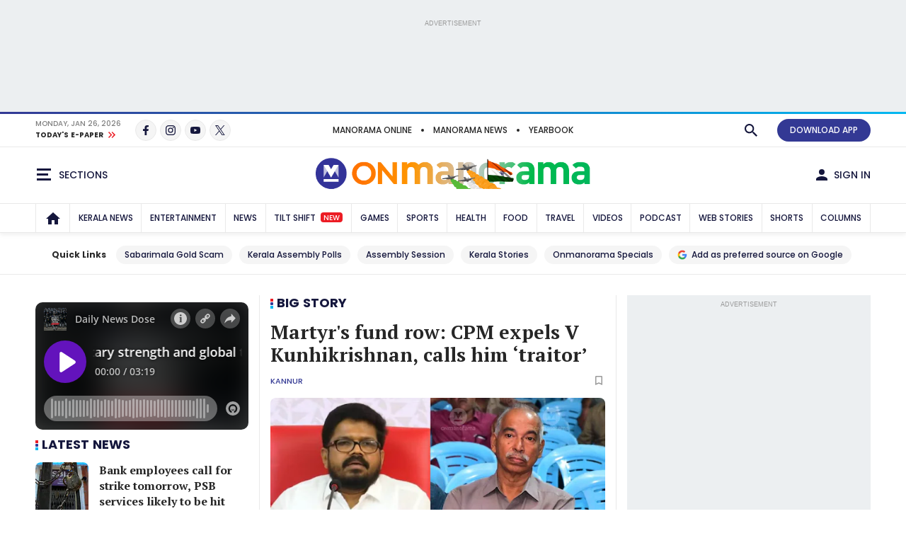

--- FILE ---
content_type: text/html;charset=utf-8
request_url: https://www.onmanorama.com/
body_size: 57733
content:
<!-- SDI include (path: /content/mm/en/home/_jcr_content.premium.html, resourceType: revamp-mmonline/components/structure/mmohomepage) -->






<!DOCTYPE HTML>
<html lang="en">
    <head>


        
    

 
        
<title>Onmanorama - Kerala News | Breaking News | India News Today | Lifestyle | Entertainment | Sports</title>


	
			<link rel="alternate" type="application/rss+xml"/>
	

<meta http-equiv="X-UA-Compatible" content="IE=edge"/>
<meta http-equiv="Content-Type" content="text/html; charset=UTF-8"/>
<meta name="robots" content="index,archive,follow"/>
<meta name="viewport" content="width=device-width, initial-scale=1.0, user-scalable=yes"/>


	<meta name="description" content="Latest News Updates from Onmanorama. Breaking News from Kerala, India, and World. Lifestyle, Entertainment and Sports News from English Manorama..Todays News Headlines , Latest News Today , Kerala News Today in English , English News Headlines , Breaking News Headlines , India News , World News Today , Latest English News , News Headlines Today , Today Breaking News , Breaking News in India Today"/>

<meta name="news_keywords" content="Todays News Headlines , Latest News Today , Kerala News Today in English , English News Headlines , Breaking News Headlines , India News , World News Today , Latest English News , News Headlines Today , Today Breaking News , Breaking News in India Today"/>
<meta name="keywords" content="Todays News Headlines , Latest News Today , Kerala News Today in English , English News Headlines , Breaking News Headlines , India News , World News Today , Latest English News , News Headlines Today , Today Breaking News , Breaking News in India Today"/>



	<meta property="og:title" content="Onmanorama"/>
	<meta property="og:site_name" content="Onmanorama"/>


	<meta name="twitter:title" content="Onmanorama: Kerala News &amp; Videos"/>



	<meta property="og:description" content="Latest News Updates from Onmanorama. Breaking News from Kerala, India, and World. Lifestyle, Entertainment and Sports News from English Manorama. Todays News Headlines, Latest News Today, Kerala News Today in English, English News Headlines, Breaking News Headlines, India News, World News Today, Latest English News, News Headlines Today, Today Breaking News, Breaking News in India Today."/>
	<meta name="twitter:description" content="Latest News Updates from Onmanorama. Breaking News from Kerala, India, and World. Lifestyle, Entertainment and Sports News from English Manorama. Todays News Headlines, Latest News Today, Kerala News Today in English, English News Headlines, Breaking News Headlines, India News, World News Today, Latest English News, News Headlines Today, Today Breaking News, Breaking News in India Today."/>


<meta property="og:url" content="https://www.onmanorama.com"/>

<meta name="twitter:card" content="summary"/>



	
		<!-- SDI include (path: https://www.onmanorama.com/content/mm/en/_jcr_content/ca-seo-seoogtypetwitterdomain.seoOgTypeTwitterDomainAndImage.esi.html/revamp-base/components/content/common/meta/caconfig, resourceType: revamp-base/components/content/common/meta/caconfig) -->



	<meta property="og:image" content="https://img.onmanorama.com/content/dam/mm/en/revamp-logos/2024/onmanorama-logo.svg"/>
 	<meta name="twitter:image" content="https://img.onmanorama.com/content/dam/mm/en/revamp-logos/2024/onmanorama-logo.svg"/>
    
<meta name="twitter:site" content="@onmanorama"/>
 

	<meta property="og:type" content="website"/> 
	<meta property="og:image:width" content="1200"/>
	<meta property="og:image:height" content="630"/>



	
	

<meta name="twitter:url" content="https://www.onmanorama.com"/>
<meta property="category" content="News"/>
<meta name="twitter:app:name:iphone"/>
<meta name="twitter:app:id:iphone"/>
<meta name="twitter:app:name:googleplay"/>
<meta name="twitter:app:id:googleplay"/>

<link rel="canonical" href="https://www.onmanorama.com"/>


































    
     

    

	


    
    

    <link rel="preconnect" href="https://fonts.googleapis.com">
<link rel="preconnect" href="https://fonts.gstatic.com" crossorigin>
<link rel="preload" href="https://fonts.googleapis.com/css2?family=PT+Serif:wght@400;700&family=Poppins:wght@500;700&display=swap" as="style" onload="this.onload=null;this.rel='stylesheet'">
<link rel="preload" href="https://fonts.googleapis.com/css2?family=Noto+Sans&family=Noto+Serif&display=swap&text=₹" as="style" onload="this.onload=null;this.rel='stylesheet'">
<noscript>
  <link href="https://fonts.googleapis.com/css2?family=PT+Serif:wght@400;700&family=Poppins:wght@500;700&display=swap" rel="stylesheet">
  <link href="https://fonts.googleapis.com/css2?family=Noto+Sans&family=Noto+Serif&display=swap&text=₹" rel="stylesheet">
</noscript>




<script>
// akam-sw.js install script version 1.3.6
"serviceWorker"in navigator&&"find"in[]&&function(){var e=new Promise(function(e){"complete"===document.readyState||!1?e():(window.addEventListener("load",function(){e()}),setTimeout(function(){"complete"!==document.readyState&&e()},1e4))}),n=window.akamServiceWorkerInvoked,r="1.3.6";if(n)aka3pmLog("akam-setup already invoked");else{window.akamServiceWorkerInvoked=!0,window.aka3pmLog=function(){window.akamServiceWorkerDebug&&console.log.apply(console,arguments)};function o(e){(window.BOOMR_mq=window.BOOMR_mq||[]).push(["addVar",{"sm.sw.s":e,"sm.sw.v":r}])}var i="/akam-sw.js",a=new Map;navigator.serviceWorker.addEventListener("message",function(e){var n,r,o=e.data;if(o.isAka3pm)if(o.command){var i=(n=o.command,(r=a.get(n))&&r.length>0?r.shift():null);i&&i(e.data.response)}else if(o.commandToClient)switch(o.commandToClient){case"enableDebug":window.akamServiceWorkerDebug||(window.akamServiceWorkerDebug=!0,aka3pmLog("Setup script debug enabled via service worker message"),v());break;case"boomerangMQ":o.payload&&(window.BOOMR_mq=window.BOOMR_mq||[]).push(o.payload)}aka3pmLog("akam-sw message: "+JSON.stringify(e.data))});var t=function(e){return new Promise(function(n){var r,o;r=e.command,o=n,a.has(r)||a.set(r,[]),a.get(r).push(o),navigator.serviceWorker.controller&&(e.isAka3pm=!0,navigator.serviceWorker.controller.postMessage(e))})},c=function(e){return t({command:"navTiming",navTiming:e})},s=null,m={},d=function(){var e=i;return s&&(e+="?othersw="+encodeURIComponent(s)),function(e,n){return new Promise(function(r,i){aka3pmLog("Registering service worker with URL: "+e),navigator.serviceWorker.register(e,n).then(function(e){aka3pmLog("ServiceWorker registration successful with scope: ",e.scope),r(e),o(1)}).catch(function(e){aka3pmLog("ServiceWorker registration failed: ",e),o(0),i(e)})})}(e,m)},g=navigator.serviceWorker.__proto__.register;if(navigator.serviceWorker.__proto__.register=function(n,r){return n.includes(i)?g.call(this,n,r):(aka3pmLog("Overriding registration of service worker for: "+n),s=new URL(n,window.location.href),m=r,navigator.serviceWorker.controller?new Promise(function(n,r){var o=navigator.serviceWorker.controller.scriptURL;if(o.includes(i)){var a=encodeURIComponent(s);o.includes(a)?(aka3pmLog("Cancelling registration as we already integrate other SW: "+s),navigator.serviceWorker.getRegistration().then(function(e){n(e)})):e.then(function(){aka3pmLog("Unregistering existing 3pm service worker"),navigator.serviceWorker.getRegistration().then(function(e){e.unregister().then(function(){return d()}).then(function(e){n(e)}).catch(function(e){r(e)})})})}else aka3pmLog("Cancelling registration as we already have akam-sw.js installed"),navigator.serviceWorker.getRegistration().then(function(e){n(e)})}):g.call(this,n,r))},navigator.serviceWorker.controller){var u=navigator.serviceWorker.controller.scriptURL;u.includes("/akam-sw.js")||u.includes("/akam-sw-preprod.js")||u.includes("/threepm-sw.js")||(aka3pmLog("Detected existing service worker. Removing and re-adding inside akam-sw.js"),s=new URL(u,window.location.href),e.then(function(){navigator.serviceWorker.getRegistration().then(function(e){m={scope:e.scope},e.unregister(),d()})}))}else e.then(function(){window.akamServiceWorkerPreprod&&(i="/akam-sw-preprod.js"),d()});if(window.performance){var w=window.performance.timing,l=w.responseEnd-w.responseStart;c(l)}e.then(function(){t({command:"pageLoad"})});var k=!1;function v(){window.akamServiceWorkerDebug&&!k&&(k=!0,aka3pmLog("Initializing debug functions at window scope"),window.aka3pmInjectSwPolicy=function(e){return t({command:"updatePolicy",policy:e})},window.aka3pmDisableInjectedPolicy=function(){return t({command:"disableInjectedPolicy"})},window.aka3pmDeleteInjectedPolicy=function(){return t({command:"deleteInjectedPolicy"})},window.aka3pmGetStateAsync=function(){return t({command:"getState"})},window.aka3pmDumpState=function(){aka3pmGetStateAsync().then(function(e){aka3pmLog(JSON.stringify(e,null,"\t"))})},window.aka3pmInjectTiming=function(e){return c(e)},window.aka3pmUpdatePolicyFromNetwork=function(){return t({command:"pullPolicyFromNetwork"})})}v()}}();</script>
<script>
const addLink = (etype) => {
    let foundClass = false;
    const className = etype.srcElement.className;
    if ((className === 'embed-url embed-url-no-touch')) {
        foundClass = true;
    }

    if (!foundClass) {
        const selection = window.getSelection();
        const pagelink = '&#x2E;&#x2E;&#x2E;<br/><br/> Read more at: ' + document.location.href;
        let limitData = selection;
        const limitDataValue = limitData.toString().substring(0, 100);
        const copytext = limitDataValue + pagelink;
        let newdiv = document.createElement('div');

        newdiv.style.position = 'absolute';
        newdiv.style.left = '-99999px';

        document.body.appendChild(newdiv);
        newdiv.innerHTML = copytext;
        selection.selectAllChildren(newdiv);

        window.setTimeout(() => {
            document.body.removeChild(newdiv);
        }, 100);
    }
}
document.addEventListener('copy', addLink);
</script>


    
    
    
    

    


    
    <!-- SDI include (path: https://www.onmanorama.com/conf/theme-onm/settings/wcm/templates/onm-home-page-template/_jcr_content/clientlibs.esi.html/revamp-base/components/content/revamp-page-clientlibs, resourceType: revamp-base/components/content/revamp-page-clientlibs) -->




	
 			 <link rel="stylesheet" href="https://css.onmanorama.com/etc.clientlibs/theme-onm/clientlibs/clientlib-onm-dependencies-common.ACSHASH7dd85ea1a3638062f3d00fe456927e67.css" type="text/css">
<link rel="stylesheet" href="https://css.onmanorama.com/etc.clientlibs/theme-onm/clientlibs/clientlib-onm-landing-main.ACSHASHf3771868926a012771de59562bf9bfd8.css" type="text/css">

   
   
   <script>
      const checkMCookie=c=>{const a=document.cookie.split(";");for(let b=0;b<a.length;b++)if(a[b].trim().startsWith(c+"\x3d"))return!0;return!1},setMCookie=(c,a,b)=>{const d=new Date;d.setTime(d.getTime()+864E5*b);b="expires\x3d"+d.toUTCString();document.cookie=c+"\x3d"+a+";"+b+";path\x3d/"},revampHeadCustomutils={TemplateFrameChange:function(c){let a=document.getElementsByClassName("mm-theme-frame");for(let b=0;b<a.length;b++)a[b].contentWindow.postMessage(c,"*"),a[b].onload=function(){this.contentWindow.postMessage(c,
"*")}},TemplateThemeChange:function(){let c=document.querySelector("input[name\x3d'theme']:checked")?document.querySelector("input[name\x3d'theme']:checked").value:void 0;c&&document.documentElement.setAttribute("class",c);document.querySelectorAll(".cmp-theme__label").forEach(a=>{a.addEventListener("click",function(){let b=a.querySelector("input[name\x3d'theme']:checked");b&&(b=b.value,localStorage.setItem("mm-theme",b),document.cookie="mm-theme\x3d"+b+";domain\x3d.manoramaonline.com;path\x3d/",
b==b&&(document.querySelector("input[name\x3d'theme'][value\x3d"+b+"]")?document.querySelector("input[name\x3d'theme'][value\x3d"+b+"]").setAttribute("checked","checked"):""),document.documentElement.setAttribute("class",b),b&&revampHeadCustomutils.TemplateFrameChange(b));revampHeadCustomutils.changeHeaderBackground()})})},checkSelectedTheme:function(){let c=localStorage.getItem("mm-theme");c?document.documentElement.setAttribute("class",c):document.documentElement.setAttribute("class","mm-light-theme");
c==c&&(document.querySelector("input[name\x3d'theme'][value\x3d"+c+"]")?document.querySelector("input[name\x3d'theme'][value\x3d"+c+"]").setAttribute("checked","checked"):"");revampHeadCustomutils.TemplateFrameChange(c)},observeElementIntersection:function(c,a,b){let d=new IntersectionObserver(f=>{f.forEach(e=>{e.isIntersecting&&(a(),b||d.unobserve(c))})},{root:null,rootMargin:`0px 0px ${`${1*window.innerHeight}px`} 0px`,threshold:0});return d},changeHeaderBackground:function(){const c=document.querySelector(".cmp-header__main");
if(c){var a=document.querySelector("html").classList.contains("mm-dark-theme");a=575>$(window).width()?a?"data-mobdark":"data-mob":a?"data-webdark":"data-web";if(a=c.getAttribute(a))c.style.backgroundImage=`url('${a}')`}},trackUserClickedContent:function(){function c(a,b){sessionStorage.setItem("clickedContent",JSON.stringify({frompagePath:window.location.href,frompageType:pageDl.pageType,fromchannel:pageDl.channelName,fromsectionName:pageDl.sectionName,fromsubsectionName:pageDl.subSectionName,fromComponent:a,
fromPosition:b}))}setTimeout(()=>{c(null,null)},3E3);(function(){const a=JSON.parse(sessionStorage.getItem("clickedContent"));if(a)for(const b in a)a.hasOwnProperty(b)&&(pageDl[b]=a[b])})();document.addEventListener("click",function(a){if(a.target.closest(".hamburgermenu")||a.target.closest(".main-nav__in")||a.target.closest(".cmp-channel-block__nav")){var b=a.target;a="";if(b.matches(".hamburgermenu .cmp-mega-menu__in a"))a="hamburger";else if(b.closest(".main-nav__in a")||b.closest(".cmp-channel-block__nav a"))a=
"topnav";c(a)}else if(a.target.closest(".cmp-story-list__item")&&(a=a.target.closest(".cmp-story-list__item"))){var d=a.closest(".cmp-story-list");let f=d.querySelectorAll(".cmp-story-list__item");if(d=d.closest(".listcontainer")){let e=d.querySelector(".cmp-section-title");e&&(b=(b=e.textContent.trim())?b:d.querySelector(".list-container-wrapper").id)}a=Array.from(f).indexOf(a)+1;c(b,a)}})}};
document.addEventListener("DOMContentLoaded",function(){revampHeadCustomutils.TemplateThemeChange();revampHeadCustomutils.checkSelectedTheme();revampHeadCustomutils.changeHeaderBackground();revampHeadCustomutils.trackUserClickedContent()});window.addEventListener("resize",function(c){revampHeadCustomutils.TemplateThemeChange();revampHeadCustomutils.checkSelectedTheme()});
   </script> 








    
    
    <script async src="https://js-mm.manoramaonline.com/etc.clientlibs/core/wcm/components/commons/datalayer/v1/clientlibs/core.wcm.components.commons.datalayer.v1.ACSHASH26e7b73e6dfd6225be931b9e9b1e405d.js"></script>




	<script>
      window.adobeDataLayer = window.datalayer || [];
      adobeDataLayer.push({
          page: JSON.parse("{\x22mmohomepage\u002Dde3901791f\x22:{\x22@type\x22:\x22revamp\u002Dmmonline\/components\/structure\/mmohomepage\x22,\x22repo:modifyDate\x22:\x222026\u002D01\u002D20T04:20:02Z\x22,\x22dc:title\x22:\x22Onmanorama\x22,\x22dc:description\x22:\x22Latest News Updates from Onmanorama. Breaking News from Kerala, India, and World. Lifestyle, Entertainment and Sports News from English Manorama.\x22,\x22xdm:template\x22:\x22\/conf\/theme\u002Donm\/settings\/wcm\/templates\/onm\u002Dhome\u002Dpage\u002Dtemplate\x22,\x22xdm:language\x22:\x22en\x22,\x22xdm:tags\x22:[],\x22repo:path\x22:\x22\/content\/mm\/en\/home.html\x22}}"),
          event:'cmp:show',
          eventInfo: {
              path: 'page.mmohomepage\u002Dde3901791f'
          }
      });
    </script>

    
    
    


	<script>
		var pageDl = {"pageType":"home","contentType":null,"articleType":null,"headline":null,"channelName":null,"sectionName":null,"subSectionName":null,"author":null,"createdDate":"2026-01-20T09:50:17+0530","lastModified":"2026-01-20T09:50:02+0530","articleWordCount":0,"imgCount":0,"ytVideoCount":0,"bcVideoCount":0,"articleTags":null,"articleId":null};
    </script>


    
    







	
	<!-- SDI include (path: https://www.onmanorama.com/content/mm/en/home/_jcr_content/ca-site-head.sitehead.esi.html/revamp-base/components/content/embededconfigurations/caconfig, resourceType: revamp-base/components/content/embededconfigurations/caconfig) -->


<!-- Varify.io ® code for Malayala Manorama--> <script>   window.varify = window.varify || {};   window.varify.iid = 5100; </script> <script src="https://app.varify.io/varify.js"></script><script>     window._taboola = window._taboola || [];     _taboola.push({ homepage: "auto" });     !(function (e, f, u, i) {         if (!document.getElementById(i)) {             e.async = 1;             e.src = u;             e.id = i;             f.parentNode.insertBefore(e, f);         }     })(document.createElement("script"), document.getElementsByTagName("script")[0], "//cdn.taboola.com/libtrc/themalayalamanoramaco-onmanorama/loader.js", "tb_loader_script");     if (window.performance && typeof window.performance.mark == "function") {         window.performance.mark("tbl_ic");     } </script> <script>     window._newsroom = window._newsroom || [];     window._newsroom.push({ pageTemplate: "home" });     window._newsroom.push({ pageDashboard: "home" });     window._newsroom.push("auditClicks");     window._newsroom.push("trackPage");     !(function (e, f, u) {         e.async = 1;         e.src = u;         f.parentNode.insertBefore(e, f);     })(document.createElement("script"), document.getElementsByTagName("script")[0], "//c2.taboola.com/nr/themalayalamanoramaco-onmanorama/newsroom.js"); </script> <style>     .mm-icon.mm-white-icon.mm-icon__obit {         background-image: url("https://img-mm.manoramaonline.com/content/dam/mm/mo/config-assets/obit-icon.svg");         background-size: 24px 24px;         background-position: 0 0;     }     .main-nav__a {         font-size: 0.75rem;         padding: 0px 6px;     }     .cmp-header__web-only-right .cmp-header__web-only-right-li .mm-btn--premium,     .cmp-header__top .cmp-premium-prmo .mm-btn--premium {         background-color: var(--brandPrimary-color);         border-color: var(--brandPrimary-color);         color: var(--white-color);     }     .mm-dark-theme .cmp-header__web-only-right .cmp-header__web-only-right-li .mm-btn--premium,     .mm-dark-theme .cmp-header__top .cmp-premium-prmo .mm-btn--premium {         color: #080927;     }     .cmp-header__top .cmp-premium-prmo,     .cmp-header__top .cmp-premium-prmo .fullwidth-bg {         background-color: var(--lightBlue-color);     } </style> <!-- Favicon --> <link rel="apple-touch-icon" sizes="57x57" href="https://img.onmanorama.com/content/dam/mm/en/config-assets/apple-icon-57x57.png"/> <link rel="apple-touch-icon" sizes="60x60" href="https://img.onmanorama.com/content/dam/mm/en/config-assets/apple-icon-60x60.png"/> <link rel="apple-touch-icon" sizes="72x72" href="https://img.onmanorama.com/content/dam/mm/en/config-assets/apple-icon-72x72.png"/> <link rel="apple-touch-icon" sizes="76x76" href="https://img.onmanorama.com/content/dam/mm/en/config-assets/apple-icon-76x76.png"/> <link rel="apple-touch-icon" sizes="114x114" href="https://img.onmanorama.com/content/dam/mm/en/config-assets/apple-icon-114x114.png"/> <link rel="apple-touch-icon" sizes="120x120" href="https://img.onmanorama.com/content/dam/mm/en/config-assets/apple-icon-120x120.png"/> <link rel="apple-touch-icon" sizes="144x144" href="https://img.onmanorama.com/content/dam/mm/en/config-assets/apple-icon-144x144.png"/> <link rel="apple-touch-icon" sizes="152x152" href="https://img.onmanorama.com/content/dam/mm/en/config-assets/apple-icon-152x152.png"/> <link rel="apple-touch-icon" sizes="180x180" href="https://img.onmanorama.com/content/dam/mm/en/config-assets/apple-icon-180x180.png"/> <link rel="icon" sizes="192x192" href="https://img.onmanorama.com/content/dam/mm/en/config-assets/mm-favicon.png"/> <link rel="icon" sizes="96x96" href="https://img.onmanorama.com/content/dam/mm/en/config-assets/favicon-96x96.png"/> <link rel="icon" sizes="32x32" href="https://img.onmanorama.com/content/dam/mm/en/config-assets/favicon-32x32.png"/> <link rel="icon" sizes="16x16" href="https://img.onmanorama.com/content/dam/mm/en/config-assets/favicon-16x16.png"/> <meta name="msapplication-TileColor" content="#333399"/> <meta name="msapplication-TileImage" content="https://img.onmanorama.com/content/dam/mm/en/config-assets/favicon-144x144.png"/> <meta name="theme-color" content="#333399"/> <link rel="manifest" href="/etc/designs/webpush/manifest.json"/> <!-- Adobe Datalayer Profile Data starts--> <script>     window.adobeDataLayer = window.adobeDataLayer || [];     let isUserLoggedIn = window.sessionStorage.getItem("userLoggedInFlag");     /*ev_profiledata cookie value set in evolok esi snippet*/ try {         var profileData = document.cookie.match("(^|[^;]+)\\s*ev_profiledata\\s*=\\s*([^;]+)");         profileData = profileData ? profileData.pop() : undefined;         if (profileData && profileData != "None") {             let event_name = isUserLoggedIn ? "user_details" : "login";             window.sessionStorage.setItem("userLoggedInFlag", true);             let profileDataObj = new Function("return " + profileData + ";")();             window.adobeDataLayer.push({                 event: event_name,                 user_id: profileDataObj.SubscriberID || "",                 gender: profileDataObj.gender || "",                 yob: new Date(profileDataObj.dob).getFullYear() || "",                 country: profileDataObj.address1_country || "",             });         } else {             if (isUserLoggedIn) {                 window.sessionStorage.removeItem("userLoggedInFlag");             }         }         pageDl["event"] = "page_view";         window.adobeDataLayer.push({ page: pageDl });     } catch (e) {         console.log("Exception while pushing data");     } </script> <!-- Adobe Datalayer Profile Data ends--><!-- Google Tag Manager --> <script>     (function (w, d, s, l, i) {         w[l] = w[l] || [];         w[l].push({ "gtm.start": new Date().getTime(), event: "gtm.js" });         var f = d.getElementsByTagName(s)[0],             j = d.createElement(s),             dl = l != "dataLayer" ? "&l=" + l : "";         j.async = true;         j.src = "https://www.googletagmanager.com/gtm.js?id=" + i + dl;         f.parentNode.insertBefore(j, f);     })(window, document, "script", "adobeDataLayer", "GTM-NXHGQQJ"); </script> <!-- End Google Tag Manager --><!-- SSO-Continue to sign in with Google --> <script src="https://accounts.google.com/gsi/client" async defer></script> <script>     const googleClientId = "563462285779-s04tadnub1fgf71fbdkg54upjc1ir6il.apps.googleusercontent.com"; </script> <!-- End SSO-Continue to sign in with Google --> <style>     .topHeader.premium-label {         display: none !important ;     }     .right-component-slot .xf:not(:last-child),     .right-component-slot > *:not(:last-child),     .right-component-slot > .cmp-container > div.xf.experiencefragment:not(:last-child),     .right-component-slot > div.xf.experiencefragment:not(:last-child) {         margin-bottom: 24px;         border-bottom-width: 6px;         border-bottom-style: double;         padding-bottom: 24px;         border-color: #e9e9e9;         border-color: var(--border-color);     } </style> <style>     @media (max-width: 728px) {         .mm-banner970-90-ad #slb1-ad,         .superleaderboard1 #slb1-ad {             min-height: 280px;             display: flex;             justify-content: center;             align-items: center;         }     }     @media (min-width: 729px) {         .mm-banner970-90-ad #slb1-ad,         .superleaderboard1 #slb1-ad {             min-height: 90px;         }     } </style> <style>     .topHeader.premium-label {         display: none !important ;     }     .comp-ad {         min-height: 250px !important;     }     .comp-ad [id*="dfp-ad-"],     [id*="dfp-ad-"] {         min-height: 250px;         display: flex;         align-items: center;         justify-content: center;     }     .comp-ad [id*="dfp-ad-"] > div,     [id*="dfp-ad-"] > div {         flex: 1 1 auto;     }     .comp-ad #dfp-ad-native1 {         min-height: 1px !important;     }     .breaking-story .comp-list--cards .item [id="dfp-ad-native1"] > div[id*="google_ads_"] {         margin-top: 0 !important;     }     .comp-ad > div {         width: 100%;         max-width: 100%;     }     .cmp-container .xf.experiencefragment:first-of-type ~ .xf.experiencefragment .big-story {         margin-top: 30px;     }     .comp-list--title .h2 {         text-transform: uppercase;     }     .item-content p {         line-height: normal;     } </style> <style>     @media (max-width: 728px) {         .mm-banner970-90-ad #slb1-ad,         .superleaderboard1 #slb1-ad {             min-height: 280px;             display: flex;             justify-content: center;             align-items: center;         }     }     @media (min-width: 729px) {         .mm-banner970-90-ad #slb1-ad,         .superleaderboard1 #slb1-ad {             min-height: 90px;         }     } </style> <style>     .topHeader.premium-label {         display: none !important ;     }     .comp-ad {         min-height: 250px !important;     }     .comp-ad [id*="dfp-ad-"],     [id*="dfp-ad-"] {         min-height: 250px;         display: flex;         align-items: center;         justify-content: center;     }     .comp-ad [id*="dfp-ad-"] > div,     [id*="dfp-ad-"] > div {         flex: 1 1 auto;     }     .comp-ad #dfp-ad-native1 {         min-height: 1px !important;     }     .breaking-story .comp-list--cards .item [id="dfp-ad-native1"] > div[id*="google_ads_"] {         margin-top: 0 !important;     }     .comp-ad > div {         width: 100%;         max-width: 100%;     }     .cmp-container .xf.experiencefragment:first-of-type ~ .xf.experiencefragment .big-story {         margin-top: 30px;     }     .comp-list--title .h2 {         text-transform: uppercase;     }     .item-content p {         line-height: normal;     } </style> <script>     var slb2DynamicAdScript = `<div class="advtBlock">               <div class="advtBlock__in"> <div class="advtBlock__title">ADVERTISEMENT</div> <div class="advtBlock__content"> <!-- /123148010/manoramaonline/in-feed-banner-ad --> <div id='slb2-ad'> </div> </div> </div> </div>`;     var defaultAdPos = 5; </script> <script>     var apiDomain = "https://api.onmanorama.com";     var imgDomain = "https://img.onmanorama.com"; </script> <!-- Taboola Publisher Id script update --> <script async src="https://cdn.taboola.com/webpush/publishers/1887444/taboola-push-sdk.js"></script> <!-- End Taboola publisher Script --><link rel="preconnect" href="https://css.onmanorama.com/" crossorigin/> <link rel="preconnect" href="https://img.onmanorama.com/"/> <link rel="preconnect" href="https://js.onmanorama.com/"/>








	
	
		
		<!-- SDI include (path: https://www.onmanorama.com/content/mm/en/home/_jcr_content/ca-custom-head.head.esi.html/revamp-base/components/content/embededconfigurations/caconfig, resourceType: revamp-base/components/content/embededconfigurations/caconfig) -->


<!--Home ad-header--> <script>     var createAdUnit = (adType) => {         googletag.cmd.push(function () {             if (googleTagSlots && googleTagSlots[adType]) {                 let adDetails = googleTagSlots[adType];                 var adSlot = googletag                     .defineSlot(adDetails["adUnit"], adDetails["adSize"], adDetails["divId"])                     .setTargeting("position", adDetails["position"]);                 if (adDetails["sizeMapping"]) {                     adSlot.defineSizeMapping(adDetails["sizeMapping"]);                 }                 if (adDetails["programmatic"]) {                     adSlot.setTargeting("programmatic", adDetails["programmatic"]);                 }                 adSlot.addService(googletag.pubads()); 				googletag.display(adDetails["divId"]);             }         });     }; </script> <script>     function setContentCategory() {         var windowPath = window.location.pathname;         var metaKeywords = document_keywords();         windowPath = windowPath + "," + metaKeywords;         var allNodes = windowPath.split("/").join(",").split(",");         var finalPaths = [];         var str = "";         for (var i = 0; i < allNodes.length; i++) {             if (allNodes[i] != "") {                 if (alphanumeric(allNodes[i].trim())) {                     if (i <= 1) {                         if (allNodes[i].trim() == "" || str == "") {                             str = '"' + allNodes[i].trim() + '"';                         } else {                             str = str + ',"' + allNodes[i].trim() + '"';                         }                     } else {                         str = str + ',"' + allNodes[i].trim() + '"';                     }                     finalPaths.push(allNodes[i].trim());                 }             }         }         return finalPaths;     }     function document_keywords() {         var keywords = "";         var metas = document.getElementsByTagName("meta");         for (var x = 0, y = metas.length; x < y; x++) {             if (metas[x].name.toLowerCase() == "keywords") {                 keywords += metas[x].content;             }         }         return keywords != "" ? keywords : false;     }     k = document_keywords();     function isANumber(str) {         return !/\D/.test(str);     }     function alphanumeric(inputtxt) {         if (isANumber(inputtxt)) return false;         var letters = /^[0-9a-zA-Z\-\.\ ]+$/;         return inputtxt.match(letters);     } </script> <!--% Section tag %--> <!--% GAM HEADER TAG %--> <script type="text/javascript">     function querygam_preview(e) {         for (             var n, r = new RegExp("(?:\\?|&)" + e + "=(.*?)(?=&|$)", "gi"), c = [];             null != (n = r.exec(document.location.search));          )             c[c.length] = n[1];         return c;     }     var gam_preview_id = querygam_preview("gam_preview"); </script> <script async src="https://securepubads.g.doubleclick.net/tag/js/gpt.js"></script> <script>     var platform = "web";     if (         navigator.userAgent.match(/Android/i) ||         navigator.userAgent.match(/webOS/i) ||         navigator.userAgent.match(/iPhone/i) ||         navigator.userAgent.match(/iPad/i) ||         navigator.userAgent.match(/iPod/i) ||         navigator.userAgent.match(/BlackBerry/i) ||         navigator.userAgent.match(/Windows Phone/i)     ) {         platform = "mob";     }     window.googletag = window.googletag || { cmd: [] };      var googleTagSlots = {};     googletag.cmd.push(function () {         var mapping1 = googletag             .sizeMapping()             .addSize([1024, 0], [[970, 90], [970, 250], [728, 90], [728, 250], "fluid", [1, 1]])             .addSize([740, 0], [[728, 90], [728, 250], [336, 280], [300, 250], [320, 50], "fluid", [1, 1]])             .addSize([320, 0], [[320, 100], [320, 50], [300, 250], [300, 100], [300, 75], [300, 50], "fluid", [1, 1]])             .addSize([0, 0], [300, 250])             .build();         var mapping2 = googletag             .sizeMapping()             .addSize([1024, 0], [[970, 90], [970, 250], [728, 90], [728, 250], "fluid", [1, 1]])             .addSize([740, 0], [[728, 90], [728, 250], [336, 280], [300, 250], [320, 50], "fluid", [1, 1]])             .addSize([0, 0], [300, 250])             .build();         googleTagSlots = {             slb1: {                 adUnit: "/123148010/onmanorama/slb1",                 adSize: [                     [970, 90],                     [970, 250],                     [728, 90],                     [728, 250],                     [336, 280],                     [300, 250],                     [320, 50],                     [300, 250],                     [300, 100],                     [300, 75],                     [300, 50],                     "fluid",                 ],                 position: ["ATF"],                 divId: "slb1-ad",                 sizeMapping: mapping1,             },             slb2: {                 adUnit: "/123148010/onmanorama/slb2",                 adSize: [                     [970, 90],                     [970, 250],                     [728, 90],                     [728, 250],                     [336, 280],                     [300, 250],                     [320, 50],                     [300, 250],                     [300, 100],                     [300, 75],                     [300, 50],                     "fluid",                 ],                 position: ["BTF"],                 divId: "slb2-ad",                 sizeMapping: mapping2,             },             mpu1: {                 adUnit: "/123148010/onmanorama/mpu1",                 adSize: [[336, 280], [320, 50], [300, 250], [300, 100], [300, 50], [1, 1], "fluid"],                 position: ["ATF"],                 divId: "mpu1-ad",             },             mpu2: {                 adUnit: "/123148010/onmanorama/mpu2",                 adSize: [[336, 280], [320, 50], [300, 250], [300, 100], [300, 50], [1, 1], "fluid"],                 position: ["BTF"],                 divId: "mpu2-ad",             },             mpu3: {                 adUnit: "/123148010/onmanorama/mpu3",                 adSize: [[336, 280], [320, 50], [300, 250], [300, 100], [300, 50], [1, 1], "fluid"],                 position: ["BTF"],                 divId: "mpu3-ad",             },             mpu4: {                 adUnit: "/123148010/onmanorama/mpu4",                 adSize: [[336, 280], [320, 50], [300, 250], [300, 100], [300, 50], [1, 1], "fluid"],                 position: ["BTF"],                 divId: "mpu4-ad",             },             outofpage: {                 adUnit: "/123148010/onmanorama/outofpage",                 adSize: [[1, 1], "fluid"],                 position: ["ATF"],                 divId: "outofpage",             },             textad1: {                 adUnit: "/123148010/onmanorama/textAd1",                 adSize: [[1, 1], "fluid"],                 position: ["ATF"],                 divId: "textAd1",             },             textad2: {                 adUnit: "/123148010/onmanorama/textAd2",                 adSize: [[1, 1], "fluid"],                 position: ["ATF"],                 divId: "textAd2",             },         };         googletag.pubads().enableLazyLoad({ fetchMarginPercent: 100, renderMarginPercent: 100, mobileScaling: 1.0 });         void 0 != gam_preview_id &&             0 != gam_preview_id.length &&             googletag.pubads().setTargeting("gam_preview", [gam_preview_id]);         googletag.pubads().collapseEmptyDivs();         googletag.pubads().setTargeting("page", ["home"]);         googletag.pubads().setTargeting("platform", [platform]);         googletag.pubads().setTargeting("Content_Category", [setContentCategory()]);         googletag.pubads().enableVideoAds();         googletag.enableServices();     }); </script>





	


    
        <script id="evolok-acd-details" type="application/json">
                   {
                        "authorization": "https://mmr.evolok.net/acd/api/3.0/authorize/json?brand=Manorama&lastModifiedDate=2026\u002D01\u002D20T09%3A50%3A02%2B0530&articleId=6ts1c5q8f0k0u95h0ue5qr6n7s&site=MMOnline&section=&category=&authors=&tags=&contentType=&channel=web&publishDate=2026\u002D01\u002D20T09%3A50%3A17%2B0530&title=Onmanorama&article_url=%2Fcontent%2Fmm%2Fen%2Fhome&thumbnailImage=&vuukleId=%2Fhome&commentsEnabled=true"
                   }
         </script>
    

<script>(window.BOOMR_mq=window.BOOMR_mq||[]).push(["addVar",{"rua.upush":"false","rua.cpush":"false","rua.upre":"false","rua.cpre":"false","rua.uprl":"false","rua.cprl":"false","rua.cprf":"false","rua.trans":"","rua.cook":"false","rua.ims":"false","rua.ufprl":"false","rua.cfprl":"false","rua.isuxp":"false","rua.texp":"norulematch","rua.ceh":"false","rua.ueh":"false","rua.ieh.st":"0"}]);</script>
                              <script>!function(e){var n="https://s.go-mpulse.net/boomerang/";if("False"=="True")e.BOOMR_config=e.BOOMR_config||{},e.BOOMR_config.PageParams=e.BOOMR_config.PageParams||{},e.BOOMR_config.PageParams.pci=!0,n="https://s2.go-mpulse.net/boomerang/";if(window.BOOMR_API_key="J3MDQ-48JJW-ZLEFB-4N52D-G4L2D",function(){function e(){if(!o){var e=document.createElement("script");e.id="boomr-scr-as",e.src=window.BOOMR.url,e.async=!0,i.parentNode.appendChild(e),o=!0}}function t(e){o=!0;var n,t,a,r,d=document,O=window;if(window.BOOMR.snippetMethod=e?"if":"i",t=function(e,n){var t=d.createElement("script");t.id=n||"boomr-if-as",t.src=window.BOOMR.url,BOOMR_lstart=(new Date).getTime(),e=e||d.body,e.appendChild(t)},!window.addEventListener&&window.attachEvent&&navigator.userAgent.match(/MSIE [67]\./))return window.BOOMR.snippetMethod="s",void t(i.parentNode,"boomr-async");a=document.createElement("IFRAME"),a.src="about:blank",a.title="",a.role="presentation",a.loading="eager",r=(a.frameElement||a).style,r.width=0,r.height=0,r.border=0,r.display="none",i.parentNode.appendChild(a);try{O=a.contentWindow,d=O.document.open()}catch(_){n=document.domain,a.src="javascript:var d=document.open();d.domain='"+n+"';void(0);",O=a.contentWindow,d=O.document.open()}if(n)d._boomrl=function(){this.domain=n,t()},d.write("<bo"+"dy onload='document._boomrl();'>");else if(O._boomrl=function(){t()},O.addEventListener)O.addEventListener("load",O._boomrl,!1);else if(O.attachEvent)O.attachEvent("onload",O._boomrl);d.close()}function a(e){window.BOOMR_onload=e&&e.timeStamp||(new Date).getTime()}if(!window.BOOMR||!window.BOOMR.version&&!window.BOOMR.snippetExecuted){window.BOOMR=window.BOOMR||{},window.BOOMR.snippetStart=(new Date).getTime(),window.BOOMR.snippetExecuted=!0,window.BOOMR.snippetVersion=12,window.BOOMR.url=n+"J3MDQ-48JJW-ZLEFB-4N52D-G4L2D";var i=document.currentScript||document.getElementsByTagName("script")[0],o=!1,r=document.createElement("link");if(r.relList&&"function"==typeof r.relList.supports&&r.relList.supports("preload")&&"as"in r)window.BOOMR.snippetMethod="p",r.href=window.BOOMR.url,r.rel="preload",r.as="script",r.addEventListener("load",e),r.addEventListener("error",function(){t(!0)}),setTimeout(function(){if(!o)t(!0)},3e3),BOOMR_lstart=(new Date).getTime(),i.parentNode.appendChild(r);else t(!1);if(window.addEventListener)window.addEventListener("load",a,!1);else if(window.attachEvent)window.attachEvent("onload",a)}}(),"".length>0)if(e&&"performance"in e&&e.performance&&"function"==typeof e.performance.setResourceTimingBufferSize)e.performance.setResourceTimingBufferSize();!function(){if(BOOMR=e.BOOMR||{},BOOMR.plugins=BOOMR.plugins||{},!BOOMR.plugins.AK){var n=""=="true"?1:0,t="",a="p4aaaal7aaaac2lxqxtq-f-a5d0e2513-clientnsv4-s.akamaihd.net",i="false"=="true"?2:1,o={"ak.v":"39","ak.cp":"87266","ak.ai":parseInt("304245",10),"ak.ol":"0","ak.cr":0,"ak.ipv":4,"ak.proto":"http/1.0","ak.rid":"6fc69bdc","ak.r":47605,"ak.a2":n,"ak.m":"dsca","ak.n":"essl","ak.bpcip":"127.0.0.0","ak.cport":20480,"ak.gh":"23.45.126.208","ak.quicv":"","ak.tlsv":"UNKNOWN","ak.0rtt":"","ak.0rtt.ed":"","ak.csrc":"-","ak.acc":"","ak.t":"1769440743","ak.ak":"hOBiQwZUYzCg5VSAfCLimQ==di1Cch56dJMVBuLwMfGVhWpG4yEuaX/o1rEcb8+HgtLuzWqiOA2YLtR7lQti5NTuqsj1xbrZ2y4SivJdj7c2ORDyQjLYiqecX2jrvprAQMFLU6vUySPYBWGu4OPbfse7/LPaXmuKOvUeD34CmSoZ9TPi6zAxxm4Z/TWDgWdUM4R1Pl29m9O+ndSPFqHLCti02KniznSdKN33wnEd5CcWvK7V6q4F/SXVT/3yozRhTgOwMIYejfFHZ64gw96+PnfHl/Jd8/SkozpfXCuMaFeYEaxxRlyBjCbgut5RyO+9MwpC/VEr0lHLk6iFKMcOCvGc9/LXQ28BKub+QwQqpx0h/sCEkdLRS3JqPFRWJGIPR/Hnt6345f1CBROwZsRVZbPJCGplV8GxXuGG09yUD+4uyVkfZGE6wTvkqcFlw/7OGYA=","ak.pv":"171","ak.dpoabenc":"","ak.tf":i};if(""!==t)o["ak.ruds"]=t;var r={i:!1,av:function(n){var t="http.initiator";if(n&&(!n[t]||"spa_hard"===n[t]))o["ak.feo"]=void 0!==e.aFeoApplied?1:0,BOOMR.addVar(o)},rv:function(){var e=["ak.bpcip","ak.cport","ak.cr","ak.csrc","ak.gh","ak.ipv","ak.m","ak.n","ak.ol","ak.proto","ak.quicv","ak.tlsv","ak.0rtt","ak.0rtt.ed","ak.r","ak.acc","ak.t","ak.tf"];BOOMR.removeVar(e)}};BOOMR.plugins.AK={akVars:o,akDNSPreFetchDomain:a,init:function(){if(!r.i){var e=BOOMR.subscribe;e("before_beacon",r.av,null,null),e("onbeacon",r.rv,null,null),r.i=!0}return this},is_complete:function(){return!0}}}}()}(window);</script></head>
    <body class="mmohomepage hometemplate basetemplate revamp-page page basicpage" id="mmohomepage-de3901791f" data-cmp-link-accessibility-enabled data-cmp-link-accessibility-text="opens in a new tab" data-cmp-data-layer-enabled>
        
        
            




            










<!-- SDI include (path: https://www.onmanorama.com/content/mm/en/home/_jcr_content/ca-site-head.sitebody.esi.html/revamp-base/components/content/embededconfigurations/caconfig, resourceType: revamp-base/components/content/embededconfigurations/caconfig) -->


<!-- Google Tag Manager (noscript) --> <noscript><iframe src="https://www.googletagmanager.com/ns.html?id=GTM-NXHGQQJ" height="0" width="0" style="display:none;visibility:hidden"></iframe></noscript> <!-- End Google Tag Manager (noscript) -->










	


	
		<!-- SDI include (path: https://www.onmanorama.com/content/mm/en/home/_jcr_content/ca-custom-head.body.esi.html/revamp-base/components/content/embededconfigurations/caconfig, resourceType: revamp-base/components/content/embededconfigurations/caconfig) -->












 

    <div id="podcastlisting" data-program="{&#34;1700b393-b31d-4a3e-a6e8-b203014f4538&#34;:{&#34;programTitle&#34;:&#34;News Brake&#34;,&#34;programPath&#34;:&#34;/podcast/news-brake.html&#34;},&#34;38a58f8e-482b-4da6-b5a5-b203014eae05&#34;:{&#34;programTitle&#34;:&#34;Daily News Dose&#34;,&#34;programPath&#34;:&#34;/podcast/news.html&#34;},&#34;68eaeb56-fbae-4647-9e62-b20301524db8&#34;:{&#34;programTitle&#34;:&#34;Entertainment&#34;,&#34;programPath&#34;:&#34;/podcast/entertainment.html&#34;},&#34;113a1515-b708-40eb-9534-b20301526b59&#34;:{&#34;programTitle&#34;:&#34;Startup Launcher&#34;,&#34;programPath&#34;:&#34;/podcast/startup-launcher.html&#34;},&#34;bc3d52bc-a01f-4722-96e3-b203014fa824&#34;:{&#34;programTitle&#34;:&#34;Onmanorama&#39;s Kerala Crime Files&#34;,&#34;programPath&#34;:&#34;/podcast/onmanoramas-kerala-crime-files.html&#34;}}"></div>










 

	
   
    
    
    <div id="container-af823a1b72" class="cmp-container">
        
        <div class="row-ctrl parsys mm-section-outer mm-section-outer--fullwidth advtBlock">
<div class="container">
  <section class="section-wrapper">
        
            
    
    <div id="row-ctrl-dd7949c08a" class="row">
        
        <div class="col-ctrl parsys story-col-list-aside">
<div class="mm-col-blk__in">
	
	    
    
    <div id="col-ctrl-2560b7be62">
        
        <div class="mmcontainer">


 

	
   
    
    
    <div id="container-7f16f023df" class="cmp-container">
        
        <div class="xf experiencefragment">


 


	
<div id="xf-c036291838" class="cmp-experiencefragment cmp-experiencefragment--home-ad"><!-- SDI include (path: https://www.onmanorama.com/content/experience-fragments/revamp-onm/advertisement/home-ad/slb1/_jcr_content.content.esi.html, resourceType: revamp-mmonline/components/structure/mmoxfpage) -->




 

	
   
    
    
    <div id="container-b3b22f81b4" class="cmp-container">
        
        <div class="embed top-advt-block">
	
 
	
	
    	
			
				
    
    
        
            <div class="advtBlock">
                <div class="advtBlock__in">
                    <style>
	@media (max-width: 728px) {
		#slb1-ad {
			min-height: 280px;
			display: flex;
			justify-content: center;
			align-items: center;
		}
	}
</style>
<div class="advtBlock__title">ADVERTISEMENT</div>
<div class="advtBlock__content">
	<div id='slb1-ad'>
		<script>
			createAdUnit('slb1');
		</script>
	</div>
</div>
<script>
	googletag.cmd.push(function(){ 
		var anchorSlot =googletag.defineOutOfPageSlot('/123148010/onmanorama/anchor', googletag.enums.OutOfPageFormat.BOTTOM_ANCHOR);
		if (anchorSlot)
		{ 
			anchorSlot.setTargeting('position', ['anchor']).addService(googletag.pubads());
			googletag.display(anchorSlot);
			googletag.pubads().refresh([anchorSlot]);
		}
	});
</script>
<div id='outofpage'>
	<script> 
		createAdUnit('outofpage');
	</script>
</div>
<!-- Our Sites-->
<style>.cmp-header__left-li--services{display:none;}.cmp-header__left-li{border-right: none !important;} </style>
                </div>
            </div>
        
        
        
    

			
   		
   		
   		 
   		   
   		
   		
 	


</div>

        
    </div>

	
 </div>

    

</div>

        
    </div>

	
 </div>

        
    </div>

	
</div> 
</div>

        
    </div>

        
  </section>
</div></div>
<div class="xf experiencefragment">


 


	
<div id="xf-73ff607251" class="cmp-experiencefragment cmp-experiencefragment--header-experience-fragment"><!-- SDI include (path: https://www.onmanorama.com/content/experience-fragments/revamp-onm/header-experience-fragment/master/_jcr_content.content.esi.html, resourceType: revamp-mmonline/components/structure/mmoxfpage) -->




 

	
   
    
    
    <div id="container-9db2a1b93a" class="cmp-container">
        
        <div class="header"> 
 <header class="cmp-header">
    <div class="topline mm-gradient"></div>
    <div class="cmp-header__in">
      <div class=" cmp-header__top">
        <div class="container">
          <div class="cmp-premium-prmo cmp-header__mobile-only cmp-premium-prmo--color-4">
            <div class="cmp-premium-prmo__in d-flex justify-content-between align-items-center">
              

<div class="cmp-premium-prmo__left">
 <p class="cmp-premium-prmo__title"> Onmanorama Lite App</p>
 </div>
 <div class="cmp-premium-prmo__right">
<a id="subscribecta-05a0b3a40e-03157966" class="mm-btn mm-btn--primary" title="Download App" href="https://specials.onmanorama.com/2025/onmanorama-app/home.html" target="_blank">

    <span>Experience Now</span>
</a>
</div>

            </div>
            <div class="fullwidth-bg"></div>
          </div>
          <div class="cmp-header__web-only">
            <div class="cmp-header__web-only-content">
              <div class="cmp-header__web-only-left">
              <div class="cmp-header__time-slot">
                      
<div class="cmp-header__main-time">
   <p class="current-date"></p>
</div>

<div class="cmp-header__epaper-link">
   <a title="Today&#39;s E-paper" href="https://epaper.manoramaonline.com/" target="_blank"><span>Today&#39;s E-paper</span> <i class="mm-icon mm-red-icon mm-icon__double-arrow-sm"></i></a>
</div>

				  </div>
                <div class="cmp-social-media">
                  <div class="cmp-social-media__ul" data-placeholder-text="SocialMedia">




    
    
    <div class="cmp-social-media__li">

    <a class="cmp-social-media__a" title="Facebook" href="https://www.facebook.com/onmanorama/" target="_blank">
        
   <i class="mm-icon mm-icon__facebook"></i>

    </a>
</div>


    
    
    <div class="cmp-social-media__li">

    <a class="cmp-social-media__a" title="Instagram" href="https://www.instagram.com/onmanorama/" target="_blank">
        
   <i class="mm-icon mm-icon__instagram"></i>

    </a>
</div>


    
    
    <div class="cmp-social-media__li">

    <a class="cmp-social-media__a" title="Youtube" href="https://www.youtube.com/channel/UCTxP9IWeAZdZEnelNEpoc9w" target="_blank">
        
   <i class="mm-icon mm-icon__youtube"></i>

    </a>
</div>


    
    
    <div class="cmp-social-media__li">

    <a class="cmp-social-media__a" title="Twitter" href="https://x.com/Onmanorama" target="_blank">
        
   <i class="mm-icon mm-icon__twitter"></i>

    </a>
</div>


</div>
                </div>
                 </div>
                   <div class="cmp-header__web-only-middle"> 
                <div class="header__quick-links-block">
           
            <ul class="cmp-header__quick-links d-flex align-items-center justify-content-center">

                     




    
    
    <li class="cmp-header__quick-links-li">

        <a class="cmp-header__quick-links-a" title="MANORAMA ONLINE" href="https://www.manoramaonline.com" target="_blank">
            MANORAMA ONLINE
        </a>
        

</li>


    
    
    <li class="cmp-header__quick-links-li">

        <a class="cmp-header__quick-links-a" title="Manorama news" href="https://www.manoramanews.com" target="_blank">
            Manorama news
        </a>
        

</li>


    
    
    <li class="cmp-header__quick-links-li">

        <a class="cmp-header__quick-links-a" title="YEARBOOK" href="https://www.manoramayearbook.in" target="_blank">
            YEARBOOK
        </a>
        

</li>




            </ul>
            </div>
               </div>
              <div class="cmp-header__web-only-right">
                <ul class="cmp-header__web-only-right-ul">
                  <li class="cmp-header__web-only-right-li">
                    
<div>

<button class="cmp-header__nav-button cmp-header--search-click" title="Search"> <i class="mm-icon mm-icon__search"></i> </button>


  
  <div class="cmp-search-popup">
    <div class="cmp-search-popup__in">
      <div class="cmp-search-popup__close">
        <button class="cmp-search-popup__close-btn"> × </button>
      </div>
      <div class="cmp-search-popup__container">
      
<div data-cmp-dmimage="false" data-cmp-src="/content/dam/mm/en/logo/2026/republic-day-2026-ENG.gif" data-cmp-hook-image="imageV3" class="cmp-search-popup__logo">
    <a data-cmp-clickable="false" href="https://www.onmanorama.com">
        <img src="https://img.onmanorama.com/content/dam/mm/en/logo/2026/republic-day-2026-ENG.gif" class="image-light-theme" itemprop="contentUrl" width="272" height="24" alt="Onmanorama" title="Onmanorama"/>
         <img src="https://img.onmanorama.com/content/dam/mm/en/logo/2026/republic-day-2026-ENG-dark.gif" class="image-dark-theme" itemprop="contentUrl" width="272" height="24" alt="Onmanorama" title="Onmanorama"/>
    </a>
    
    
</div>




    


        
        <div class="cmp-search-popup__filed-block">
          <div class="cmp-search-popup__input-wrp">
            <input type="text" class="cmp-search-popup__input" data-url="/searchresults.html?q=" placeholder="Search keywords, headlines, etc"/>
            <button class="cmp-search-popup__btn mm-btn--primary " id="searchBtn"><i class="mm-icon mm-white-icon mm-icon__search"></i> </button>
          </div>
          <div class="cmp-search-popup__switch-language">
            <label><input type="checkbox"/><span class="ml-font2 text-sub-color">മലയാളത്തിൽ ടൈപ്പ് ചെയ്യാൻ </span></label>
          </div>
        </div>
        <div class="cmp-search-popup__trending">
          <div class="cmp-search-popup__trnd-title">Trending Keywords</div>
          
<ul class="cmp-search-popup__trnd-ul">
    
        
<li class="cmp-search-popup__trnd-li"> 
    <a class="cmp-search-popup__trnd-a" href="https://www.onmanorama.com/news/kerala.html">Kerala</a>
 </li>


  
    
        
<li class="cmp-search-popup__trnd-li"> 
    <a class="cmp-search-popup__trnd-a" href="/topic/destination/4/india.html">India</a>
 </li>


  
    
        
<li class="cmp-search-popup__trnd-li"> 
    <a class="cmp-search-popup__trnd-a" href="/topic/general-topics/43/world.html">World</a>
 </li>


  </ul>

        </div>
      </div>
    </div>
    <div class="cmp-search-popup__line mm-gradient"></div>
  </div>
</div>

<div>
    
</div>
   
</li>
                  <li class="cmp-header__web-only-right-li">
                       

<a id="subscribecta-05a0b3a40e-64629469" class="mm-btn mm-btn--primary" title="Download App" href="https://specials.onmanorama.com/2025/onmanorama-app/home.html" target="_blank">

    <span>Download App</span>

</a>

    



                  </li>
                </ul>
              </div>
            </div>
          </div>
        </div>
      </div>
      <div class="cmp-header__main" style="background-image: url('')">
        <div class="container">
          
             <div class="cmp-header__main-in d-flex justify-content-between align-items-lg-center">
              <div class="cmp-header__left ">
				     <ul class="cmp-header__left-ul d-flex align-items-center justify-content-start">
                  <li class="cmp-header__left-li ">
					    <div class="cmp-header__section-nav-wrp">
                  <button class="cmp-header__section-nav" title="Sections"><i class="mm-icon mm-icon__menu"></i> <span class="cmp-header__section-nav-title">Sections</span></button>
                </div>
					</li>
				  </ul>

              </div>
             <div class="cmp-header__middle">
             <div class="cmp-header__logo-unit"> 
                <div class="cmp-header__logo">
                 
                    
<div data-cmp-src="/content/dam/mm/en/logo/2026/republic-day-2026-ENG.gif" data-cmp-hook-image="imageV3" class="cmp-header__logo-web">
    <a href="https://www.onmanorama.com">
        <img src="https://img.onmanorama.com/content/dam/mm/en/logo/2026/republic-day-2026-ENG.gif" class="cmp-header__logo-light-theme" itemprop="contentUrl" width="100%" height="100%" alt="Onmanorama" title="Onmanorama"/>
        <img src="https://img.onmanorama.com/content/dam/mm/en/logo/2026/republic-day-2026-ENG-dark.gif" class="cmp-header__logo-dark-theme" itemprop="contentUrl" width="100%" height="100%" alt="Onmanorama" title="Onmanorama"/>
    </a>
</div>




    


                
                </div>
				 <div class="time-slot-outer">

					<div class="cmp-header__time-slot">
                      
<div class="cmp-header__main-time">
   <p class="current-date"></p>
</div>

<div class="cmp-header__epaper-link">
   <a title="Today&#39;s E-Paper" href="https://epaper.manoramaonline.com/" target="_blank"><span>Today&#39;s E-Paper</span> <i class="mm-icon mm-red-icon mm-icon__double-arrow-sm"></i></a>
</div>

				  </div>
                  </div>
					 </div>
			  </div>
              <div class="cmp-header__right ">
                <ul class="cmp-header__right-ul d-flex align-items-center justify-content-end">
                  <li class="cmp-header__right-li cmp-header__right-li--my-account">
                    <div class="cmp-login-block"> 
                     <div>
  
    <div class="cmp-login-block__before-login">
      <div class="cmp-login-block__before-head">
        <a href="javascript:void(0)" title="SIGN IN" data-utmsource="headersignin" target="_self" class="cmp-header__nav-button sign-in-button">
          <i class="mm-icon mm-icon__user"></i>
          <span class="cmp-login-block__before-text">SIGN IN</span>
        </a>
      </div>
    </div>
    <div class="cmp-login-block__after-login" style="display: none">
      <div class="cmp-login-block__after-head open-dropDown" data-target="myaccountDropdown">
        <div class="cmp-login-block__user-letter"></div>
        <span class="cmp-login-block__after-text">MY ACCOUNT</span> 
        <span class="cmp-login-block_arrow">
          <i class="mm-icon mm-icon__arrow-down"></i> 
        </span>
      </div>
      <div class="cmp-login-block__myaccount-dropdown mm-drop-down" data-id="myaccountDropdown">
        <div class="cmp-login-block__user-info">
          <div class="cmp-login-block__user-info-in">
            <div class="cmp-login-block__user-letter"></div>
            <div class="cmp-login-block__user-dispn"> <span class="cmp-login-block__intro-text">SIGNED IN AS</span>
              <p class="cmp-login-block__user-name"></p>
            </div>
          </div>
        </div>
        <div class="clearfix"></div>
        
          <ul class="cmp-login-block__ul">
            
              <li class="cmp-login-block__li">
                <a href="https://id.manoramaonline.com/changePassword" target="_self" class="cmp-login-block__link" title="Change Password">
                  Change Password
                </a>
              </li>
            
              <li class="cmp-login-block__li">
                <a href="/history.html" target="_self" class="cmp-login-block__link" title="History">
                  History
                </a>
              </li>
            
              <li class="cmp-login-block__li">
                <a href="/saved.html" target="_self" class="cmp-login-block__link" title="Saved Items">
                  Saved Items
                </a>
              </li>
            
            <li class="cmp-login-block__li">
              <a href="javascript:void(0)" class="cmp-login-block__link open-modal" data-target="signoutConfrm" title="Log Out">
                <i class="mm-icon mm-icon__logout"></i> Log Out
              </a>
            </li>
          </ul>
        
      </div>
    </div>
  
  
  <div>
    
</div>
</div>
<script>
  let signout = {
      signoutTitle: "SIGN OUT FROM ONMANORAMA ?",
      cancelText: "Cancel" ,
      signoutText: "Sign Out",
      signoutMsg: "<p>You can always sign back in at any time.<\/p>\r\n"
  };
  let saved = {
      savedPopupTitle: "Maximum limit reached!",
      savedCtaText: "Manage Saved Items",
      savedPopupDesc: "<p>You have reached the maximum number of saved items. Please remove some items.<\/p>\r\n",
      savedCtaRedirect: "\/saved.html",
      savedCtaTarget: "_self",
      maxSavedItems: "20",
  }
  document.addEventListener('DOMContentLoaded', function () {
    $('.cmp-modal-box--signoutConfrm .cmp-section-title').html(signout.signoutTitle);
    $('.signoutConfrm__btn-grp .cancel-button').html(signout.cancelText);
    $('.signoutConfrm__btn-grp .submit-button').html(signout.signoutText);
    $('.signoutConfrm__btn-grp .mm-btn--primary').prop('title', signout.cancelText);
    $('.signoutConfrm__btn-grp .sso-signout-button').prop('title', signout.signoutText);
    $('.cmp-modal-box--signoutConfrm .signoutConfrm__sub-text').html(signout.signoutMsg);
    $('.cmp-modal-box--save-article .cmp-section-title').html(saved.savedPopupTitle);
    $('.cmp-modal-box--save-article .signoutConfrm__sub-text').html(saved.savedPopupDesc);
    $('.cmp-modal-box--save-article .mm-btn--primary span').html(saved.savedCtaText);
    $('.cmp-modal-box--save-article .mm-btn--primary').prop('title',saved.savedCtaText);
    $('.cmp-modal-box--save-article .mm-btn--primary').prop('href',saved.savedCtaRedirect);
    $('.cmp-modal-box--save-article .mm-btn--primary').prop('target',saved.savedCtaTarget);
    $('.cmp-modal-box.cmp-modal-box--save-article').attr('data-maxitems',saved.maxSavedItems);
  });
</script>

                    </div>
                  </li>
                </ul>
              </div>
             </div>
        
        </div>
      </div>
	  <div class="main-nav-outer">
        <div class="container">
          <div class=" main-nav">
            <nav class="main-nav__in  fullwidth">
          



   <ul class="main-nav__ul">
   	   
   		 <li class="main-nav__li ">

    <a class="main-nav__a" title="Home" href="https://www.onmanorama.com">
    
    <span class="main-nav__homeicon"><i class="mm-icon mm-icon__home"></i></span> 
    
    </a>
    
    
    

    

    
</li>
	   
   		 <li class="main-nav__li main-nav__li--with-mega-menu">

    <a class="main-nav__a" title="KERALA NEWS" href="/news/kerala.html">
    
     
    
    
        KERALA NEWS
        
     
    </a>
    
    
    

    <div class="main-nav__mega-drop-down  main-nav__mega-drop-down-v4">
         <div class="main-nav__mega-drop-down-in">
            <div class="main-nav__mega-drop-down-content d-flex justify-content-between">
               <div class="main-nav__mega-drop-down-left">
                  <div class="main-nav__mega-drop-down-title-block">
                     <h3 class="main-nav__mega-drop-down-title">
                        <a title="KERALA NEWS" href="/news/kerala.html"> KERALA NEWS</a>
                     </h3>
                  </div>
				  <ul class="main-nav__mega-drop-down-ul">
				    
                    
    <li class="main-nav__mega-drop-down-li">
    	<a class="main-nav__mega-drop-down-a" title="THIRUVANANTHAPURAM" href="/topic/destination/8/thiruvananthapuram.html">
        
        THIRUVANANTHAPURAM
        
        </a></li>

                  
				    
                    
    <li class="main-nav__mega-drop-down-li">
    	<a class="main-nav__mega-drop-down-a" title="KOLLAM" href="/topic/destination/5/kollam.html">
        
        KOLLAM
        
        </a></li>

                  
				    
                    
    <li class="main-nav__mega-drop-down-li">
    	<a class="main-nav__mega-drop-down-a" title="PATHANAMTHITTA" href="/topic/destination/7/pathanamthitta.html">
        
        PATHANAMTHITTA
        
        </a></li>

                  
				    
                    
    <li class="main-nav__mega-drop-down-li">
    	<a class="main-nav__mega-drop-down-a" title="ALAPPUZHA" href="/topic/destination/1/alappuzha.html">
        
        ALAPPUZHA
        
        </a></li>

                  
				    
                    
    <li class="main-nav__mega-drop-down-li">
    	<a class="main-nav__mega-drop-down-a" title="KOTTAYAM" href="/topic/destination/5/kottayam.html">
        
        KOTTAYAM
        
        </a></li>

                  
				    
                    
    <li class="main-nav__mega-drop-down-li">
    	<a class="main-nav__mega-drop-down-a" title="IDUKKI" href="/topic/destination/4/idukki.html">
        
        IDUKKI
        
        </a></li>

                  
				    
                    
    <li class="main-nav__mega-drop-down-li">
    	<a class="main-nav__mega-drop-down-a" title="ERNAKULAM" href="/topic/destination/3/ernakulam.html">
        
        ERNAKULAM
        
        </a></li>

                  
				    
                    
    <li class="main-nav__mega-drop-down-li">
    	<a class="main-nav__mega-drop-down-a" title="THRISSUR" href="/topic/destination/8/thrissur.html">
        
        THRISSUR
        
        </a></li>

                  
				    
                    
    <li class="main-nav__mega-drop-down-li">
    	<a class="main-nav__mega-drop-down-a" title="PALAKKAD" href="/topic/destination/7/palakkad.html">
        
        PALAKKAD
        
        </a></li>

                  
				    
                    
    <li class="main-nav__mega-drop-down-li">
    	<a class="main-nav__mega-drop-down-a" title="MALAPPURAM" href="/topic/destination/5/malappuram.html">
        
        MALAPPURAM
        
        </a></li>

                  
				    
                    
    <li class="main-nav__mega-drop-down-li">
    	<a class="main-nav__mega-drop-down-a" title="KOZHIKODE" href="/topic/destination/5/kozhikode.html">
        
        KOZHIKODE
        
        </a></li>

                  
				    
                    
    <li class="main-nav__mega-drop-down-li">
    	<a class="main-nav__mega-drop-down-a" title="WAYANAD" href="/topic/destination/9/wayanad.html">
        
        WAYANAD
        
        </a></li>

                  
				    
                    
    <li class="main-nav__mega-drop-down-li">
    	<a class="main-nav__mega-drop-down-a" title="KANNUR" href="/topic/destination/4/kannur.html">
        
        KANNUR
        
        </a></li>

                  
				    
                    
    <li class="main-nav__mega-drop-down-li">
    	<a class="main-nav__mega-drop-down-a" title="KASARAGOD" href="/topic/destination/4/kasaragod.html">
        
        KASARAGOD
        
        </a></li>

                  </ul>
               </div>

           
                  <div class="main-nav__mega-drop-down-right">
                    <div class="navlist-load" data-navlist-url="/content/experience-fragments/revamp-onm/navigation-listing/kerala/master/_jcr_content/root/listcontainer.content.esi.html"></div>
                   </div>
            
            </div>
         </div>
         <div class="fullwidth-bg"></div>
      </div>

    
</li>
	   
   		 <li class="main-nav__li main-nav__li--with-mega-menu">

    <a class="main-nav__a" title="ENTERTAINMENT" href="/entertainment.html">
    
     
    
    
        ENTERTAINMENT
        
     
    </a>
    
    
    

    <div class="main-nav__mega-drop-down  main-nav__mega-drop-down-v2">
         <div class="main-nav__mega-drop-down-in">
            <div class="main-nav__mega-drop-down-content d-flex justify-content-between">
               <div class="main-nav__mega-drop-down-left">
                  <div class="main-nav__mega-drop-down-title-block">
                     <h3 class="main-nav__mega-drop-down-title">
                        <a title="ENTERTAINMENT" href="/entertainment.html"> ENTERTAINMENT</a>
                     </h3>
                  </div>
				  <ul class="main-nav__mega-drop-down-ul">
				    
                    
    <li class="main-nav__mega-drop-down-li">
    	<a class="main-nav__mega-drop-down-a" title="ENTERTAINMENT NEWS" href="/topic/general-topics/76/entertainment-news.html">
        
        ENTERTAINMENT NEWS
        
        </a></li>

                  
				    
                    
    <li class="main-nav__mega-drop-down-li">
    	<a class="main-nav__mega-drop-down-a" title="MOVIE REVIEW" href="/topic/general-topics/27/movie-review.html">
        
        MOVIE REVIEW
        
        </a></li>

                  
				    
                    
    <li class="main-nav__mega-drop-down-li">
    	<a class="main-nav__mega-drop-down-a" title="INTERVIEWS" href="/topic/general-topics/21/interviews.html">
        
        INTERVIEWS
        
        </a></li>

                  
				    
                    
    <li class="main-nav__mega-drop-down-li">
    	<a class="main-nav__mega-drop-down-a" title="MUSIC" href="/topic/general-topics/27/music.html">
        
        MUSIC
        
        </a></li>

                  
				    
                    
    <li class="main-nav__mega-drop-down-li">
    	<a class="main-nav__mega-drop-down-a" title="ART AND CULTURE" href="/topic/general-topics/4/art-and-culture.html">
        
        ART AND CULTURE
        
        </a></li>

                  
				    
                    
    <li class="main-nav__mega-drop-down-li">
    	<a class="main-nav__mega-drop-down-a" title="GOSSIP" href="/topic/general-topics/17/gossip.html">
        
        GOSSIP
        
        </a></li>

                  
				    
                    
    <li class="main-nav__mega-drop-down-li">
    	<a class="main-nav__mega-drop-down-a" title="VIDEOS" href="https://www.onmanorama.com/videos/entertainment.html">
        
        VIDEOS
        
        </a></li>

                  </ul>
               </div>

           
                  <div class="main-nav__mega-drop-down-right">
                    <div class="navlist-load" data-navlist-url="/content/experience-fragments/revamp-onm/navigation-listing/entertainment/master/_jcr_content/root/listcontainer_copy.content.esi.html"></div>
                   </div>
            
            </div>
         </div>
         <div class="fullwidth-bg"></div>
      </div>

    
</li>
	   
   		 <li class="main-nav__li main-nav__li--with-mega-menu">

    <a class="main-nav__a" title="NEWS" href="/news.html">
    
     
    
    
        NEWS
        
     
    </a>
    
    
    

    <div class="main-nav__mega-drop-down  main-nav__mega-drop-down-v2">
         <div class="main-nav__mega-drop-down-in">
            <div class="main-nav__mega-drop-down-content d-flex justify-content-between">
               <div class="main-nav__mega-drop-down-left">
                  <div class="main-nav__mega-drop-down-title-block">
                     <h3 class="main-nav__mega-drop-down-title">
                        <a title="NEWS" href="/news.html"> NEWS</a>
                     </h3>
                  </div>
				  <ul class="main-nav__mega-drop-down-ul">
				    
                    
    <li class="main-nav__mega-drop-down-li">
    	<a class="main-nav__mega-drop-down-a" title="INDIA" href="/topic/destination/4/india.html">
        
        INDIA
        
        </a></li>

                  
				    
                    
    <li class="main-nav__mega-drop-down-li">
    	<a class="main-nav__mega-drop-down-a" title="WORLD" href="/topic/general-topics/43/world.html">
        
        WORLD
        
        </a></li>

                  
				    
                    
    <li class="main-nav__mega-drop-down-li">
    	<a class="main-nav__mega-drop-down-a" title="BUSINESS" href="/topic/general-topics/7/business.html">
        
        BUSINESS
        
        </a></li>

                  
				    
                    
    <li class="main-nav__mega-drop-down-li">
    	<a class="main-nav__mega-drop-down-a" title="STARTUP" href="/topic/general-topics/38/startup.html">
        
        STARTUP
        
        </a></li>

                  
				    
                    
    <li class="main-nav__mega-drop-down-li">
    	<a class="main-nav__mega-drop-down-a" title="VIDEOS" href="https://www.onmanorama.com/videos/news.html">
        
        VIDEOS
        
        </a></li>

                  </ul>
               </div>

           
                  <div class="main-nav__mega-drop-down-right">
                    <div class="navlist-load" data-navlist-url="/content/experience-fragments/revamp-onm/navigation-listing/news/master/_jcr_content/root/listcontainer_copy.content.esi.html"></div>
                   </div>
            
            </div>
         </div>
         <div class="fullwidth-bg"></div>
      </div>

    
</li>
	   
   		 <li class="main-nav__li ">

    <a class="main-nav__a" title="TILT SHIFT" href="https://www.onmanorama.com/topic/general-topics/78/tilt-shift.html">
    
     
    
    
        TILT SHIFT
        <label class="cmp-stamp-label">New</label>
     
    </a>
    
    
    

    

    
</li>
	   
   		 <li class="main-nav__li ">

    <a class="main-nav__a" title="GAMES" href="https://www.onmanorama.com/games.html">
    
     
    
    
        GAMES
        
     
    </a>
    
    
    

    

    
</li>
	   
   		 <li class="main-nav__li main-nav__li--with-mega-menu">

    <a class="main-nav__a" title="SPORTS" href="/sports.html">
    
     
    
    
        SPORTS
        
     
    </a>
    
    
    

    <div class="main-nav__mega-drop-down  main-nav__mega-drop-down-v2">
         <div class="main-nav__mega-drop-down-in">
            <div class="main-nav__mega-drop-down-content d-flex justify-content-between">
               <div class="main-nav__mega-drop-down-left">
                  <div class="main-nav__mega-drop-down-title-block">
                     <h3 class="main-nav__mega-drop-down-title">
                        <a title="SPORTS" href="/sports.html"> SPORTS</a>
                     </h3>
                  </div>
				  <ul class="main-nav__mega-drop-down-ul">
				    
                    
    <li class="main-nav__mega-drop-down-li">
    	<a class="main-nav__mega-drop-down-a" title="CRICKET" href="/topic/general-topics/11/cricket.html">
        
        CRICKET
        
        </a></li>

                  
				    
                    
    <li class="main-nav__mega-drop-down-li">
    	<a class="main-nav__mega-drop-down-a" title="FOOTBALL" href="/topic/general-topics/16/football.html">
        
        FOOTBALL
        
        </a></li>

                  
				    
                    
    <li class="main-nav__mega-drop-down-li">
    	<a class="main-nav__mega-drop-down-a" title="TENNIS" href="/topic/general-topics/40/tennis.html">
        
        TENNIS
        
        </a></li>

                  
				    
                    
    <li class="main-nav__mega-drop-down-li">
    	<a class="main-nav__mega-drop-down-a" title="OTHER SPORTS" href="/topic/general-topics/76/other-sports.html">
        
        OTHER SPORTS
        
        </a></li>

                  
				    
                    
    <li class="main-nav__mega-drop-down-li">
    	<a class="main-nav__mega-drop-down-a" title="VANTAGE POINT" href="/topic/general-topics/76/vantage-point.html">
        
        VANTAGE POINT
        
        </a></li>

                  </ul>
               </div>

           
                  <div class="main-nav__mega-drop-down-right">
                    <div class="navlist-load" data-navlist-url="/content/experience-fragments/revamp-onm/navigation-listing/sports/master/_jcr_content/root/listcontainer_copy.content.esi.html"></div>
                   </div>
            
            </div>
         </div>
         <div class="fullwidth-bg"></div>
      </div>

    
</li>
	   
   		 <li class="main-nav__li main-nav__li--with-mega-menu">

    <a class="main-nav__a" title="Health" href="/health.html">
    
     
    
    
        Health
        
     
    </a>
    
    
    

    <div class="main-nav__mega-drop-down  main-nav__mega-drop-down-v2">
         <div class="main-nav__mega-drop-down-in">
            <div class="main-nav__mega-drop-down-content d-flex justify-content-between">
               <div class="main-nav__mega-drop-down-left">
                  <div class="main-nav__mega-drop-down-title-block">
                     <h3 class="main-nav__mega-drop-down-title">
                        <a title="Health" href="/health.html"> Health</a>
                     </h3>
                  </div>
				  <ul class="main-nav__mega-drop-down-ul">
				    
                    
    <li class="main-nav__mega-drop-down-li">
    	<a class="main-nav__mega-drop-down-a" title="HEALTHCARE" href="/topic/general-topics/18/healthcare.html">
        
        HEALTHCARE
        
        </a></li>

                  
				    
                    
    <li class="main-nav__mega-drop-down-li">
    	<a class="main-nav__mega-drop-down-a" title="DIET" href="/topic/general-topics/12/diet.html">
        
        DIET
        
        </a></li>

                  
				    
                    
    <li class="main-nav__mega-drop-down-li">
    	<a class="main-nav__mega-drop-down-a" title="NUTRITION" href="/topic/recipe/2/nutrition.html">
        
        NUTRITION
        
        </a></li>

                  
				    
                    
    <li class="main-nav__mega-drop-down-li">
    	<a class="main-nav__mega-drop-down-a" title="FITNESS" href="/topic/general-topics/16/fitness.html">
        
        FITNESS
        
        </a></li>

                  
				    
                    
    <li class="main-nav__mega-drop-down-li">
    	<a class="main-nav__mega-drop-down-a" title="MENTAL HEALTH" href="/topic/general-topics/26/mental-health.html">
        
        MENTAL HEALTH
        
        </a></li>

                  </ul>
               </div>

           
                  <div class="main-nav__mega-drop-down-right">
                    <div class="navlist-load" data-navlist-url="/content/experience-fragments/revamp-onm/navigation-listing/health/master/_jcr_content/root/listcontainer_copy.content.esi.html"></div>
                   </div>
            
            </div>
         </div>
         <div class="fullwidth-bg"></div>
      </div>

    
</li>
	   
   		 <li class="main-nav__li main-nav__li--with-mega-menu">

    <a class="main-nav__a" title="FOOD" href="/food.html">
    
     
    
    
        FOOD
        
     
    </a>
    
    
    

    <div class="main-nav__mega-drop-down  main-nav__mega-drop-down-v2">
         <div class="main-nav__mega-drop-down-in">
            <div class="main-nav__mega-drop-down-content d-flex justify-content-between">
               <div class="main-nav__mega-drop-down-left">
                  <div class="main-nav__mega-drop-down-title-block">
                     <h3 class="main-nav__mega-drop-down-title">
                        <a title="FOOD" href="/food.html"> FOOD</a>
                     </h3>
                  </div>
				  <ul class="main-nav__mega-drop-down-ul">
				    
                    
    <li class="main-nav__mega-drop-down-li">
    	<a class="main-nav__mega-drop-down-a" title="RECIPE" href="/topic/recipe/3/recipe.html">
        
        RECIPE
        
        </a></li>

                  
				    
                    
    <li class="main-nav__mega-drop-down-li">
    	<a class="main-nav__mega-drop-down-a" title="CUISINE CORNER" href="/topic/recipe/8/cuisine-corner.html">
        
        CUISINE CORNER
        
        </a></li>

                  
				    
                    
    <li class="main-nav__mega-drop-down-li">
    	<a class="main-nav__mega-drop-down-a" title="MRS KM MATHEW" href="/topic/person/29/mrs-km-mathew.html">
        
        MRS KM MATHEW
        
        </a></li>

                  
				    
                    
    <li class="main-nav__mega-drop-down-li">
    	<a class="main-nav__mega-drop-down-a" title="HOW-TO" href="/topic/recipe/8/how-to.html">
        
        HOW-TO
        
        </a></li>

                  
				    
                    
    <li class="main-nav__mega-drop-down-li">
    	<a class="main-nav__mega-drop-down-a" title="VIDEOS" href="https://www.onmanorama.com/videos/food.html">
        
        VIDEOS
        
        </a></li>

                  </ul>
               </div>

           
                  <div class="main-nav__mega-drop-down-right">
                    <div class="navlist-load" data-navlist-url="/content/experience-fragments/revamp-onm/navigation-listing/food/master/_jcr_content/root/listcontainer_copy.content.esi.html"></div>
                   </div>
            
            </div>
         </div>
         <div class="fullwidth-bg"></div>
      </div>

    
</li>
	   
   		 <li class="main-nav__li main-nav__li--with-mega-menu">

    <a class="main-nav__a" title="TRAVEL" href="/travel.html">
    
     
    
    
        TRAVEL
        
     
    </a>
    
    
    

    <div class="main-nav__mega-drop-down  main-nav__mega-drop-down-v2">
         <div class="main-nav__mega-drop-down-in">
            <div class="main-nav__mega-drop-down-content d-flex justify-content-between">
               <div class="main-nav__mega-drop-down-left">
                  <div class="main-nav__mega-drop-down-title-block">
                     <h3 class="main-nav__mega-drop-down-title">
                        <a title="TRAVEL" href="/travel.html"> TRAVEL</a>
                     </h3>
                  </div>
				  <ul class="main-nav__mega-drop-down-ul">
				    
                    
    <li class="main-nav__mega-drop-down-li">
    	<a class="main-nav__mega-drop-down-a" title="KERALA DESTINATIONS" href="/topic/destination/3/kerala-destinations.html">
        
        KERALA DESTINATIONS
        
        </a></li>

                  
				    
                    
    <li class="main-nav__mega-drop-down-li">
    	<a class="main-nav__mega-drop-down-a" title="BEYOND KERALA" href="/topic/destination/4/beyond-kerala.html">
        
        BEYOND KERALA
        
        </a></li>

                  
				    
                    
    <li class="main-nav__mega-drop-down-li">
    	<a class="main-nav__mega-drop-down-a" title="TRAVEL" href="/topic/general-topics/41/travel.html">
        
        TRAVEL
        
        </a></li>

                  
				    
                    
    <li class="main-nav__mega-drop-down-li">
    	<a class="main-nav__mega-drop-down-a" title="ALIEN ON A SHOESTRING" href="/topic/general-topics/77/alien-on-a-shoestring.html">
        
        ALIEN ON A SHOESTRING
        
        </a></li>

                  
				    
                    
    <li class="main-nav__mega-drop-down-li">
    	<a class="main-nav__mega-drop-down-a" title="CELEBRITY TRAVEL" href="/topic/general-topics/8/celebrity-travel.html">
        
        CELEBRITY TRAVEL
        
        </a></li>

                  
				    
                    
    <li class="main-nav__mega-drop-down-li">
    	<a class="main-nav__mega-drop-down-a" title="VIDEOS" href="https://www.onmanorama.com/videos/travel.html">
        
        VIDEOS
        
        </a></li>

                  </ul>
               </div>

           
                  <div class="main-nav__mega-drop-down-right">
                    <div class="navlist-load" data-navlist-url="/content/experience-fragments/revamp-onm/navigation-listing/travel/master/_jcr_content/root/listcontainer_copy.content.esi.html"></div>
                   </div>
            
            </div>
         </div>
         <div class="fullwidth-bg"></div>
      </div>

    
</li>
	   
   		 <li class="main-nav__li ">

    <a class="main-nav__a" title="VIDEOS" href="https://www.onmanorama.com/videos.html">
    
     
    
    
        VIDEOS
        
     
    </a>
    
    
    

    

    
</li>
	   
   		 <li class="main-nav__li ">

    <a class="main-nav__a" title="PODCAST" href="https://www.onmanorama.com/podcast.html">
    
     
    
    
        PODCAST
        
     
    </a>
    
    
    

    

    
</li>
	   
   		 <li class="main-nav__li ">

    <a class="main-nav__a" title="WEB STORIES" href="/web-stories.html">
    
     
    
    
        WEB STORIES
        
     
    </a>
    
    
    

    

    
</li>
	   
   		 <li class="main-nav__li ">

    <a class="main-nav__a" title="SHORTS" href="/shortz.html">
    
     
    
    
        SHORTS
        
     
    </a>
    
    
    

    

    
</li>
	   
   		 <li class="main-nav__li main-nav__li--with-mega-menu">

    <a class="main-nav__a" title="COLUMNS" href="/topic/general-topics/29/opinions.html">
    
     
    
    
        COLUMNS
        
     
    </a>
    
    
    

    <div class="main-nav__mega-drop-down  main-nav__mega-drop-down-v1">
         <div class="main-nav__mega-drop-down-in">
            <div class="main-nav__mega-drop-down-content d-flex justify-content-between">
               <div class="main-nav__mega-drop-down-left">
                  <div class="main-nav__mega-drop-down-title-block">
                     <h3 class="main-nav__mega-drop-down-title">
                        <a title="COLUMNS" href="/topic/general-topics/29/opinions.html"> COLUMNS</a>
                     </h3>
                  </div>
				  <ul class="main-nav__mega-drop-down-ul">
				    
                    
    <li class="main-nav__mega-drop-down-li">
    	<a class="main-nav__mega-drop-down-a" title="ALIEN ON A SHOESTRING" href="/topic/general-topics/77/alien-on-a-shoestring.html">
        
        ALIEN ON A SHOESTRING
        
        </a></li>

                  
				    
                    
    <li class="main-nav__mega-drop-down-li">
    	<a class="main-nav__mega-drop-down-a" title="Nomadic Insights" href="/topic/general-topics/77/nomadic-insights.html">
        
        Nomadic Insights
        
        </a></li>

                  
				    
                    
    <li class="main-nav__mega-drop-down-li">
    	<a class="main-nav__mega-drop-down-a" title="KERALASPORA" href="/topic/general-topics/76/keralaspora.html">
        
        KERALASPORA
        
        </a></li>

                  
				    
                    
    <li class="main-nav__mega-drop-down-li">
    	<a class="main-nav__mega-drop-down-a" title="VANTAGE POINT" href="/topic/general-topics/76/vantage-point.html">
        
        VANTAGE POINT
        
        </a></li>

                  
				    
                    
    <li class="main-nav__mega-drop-down-li">
    	<a class="main-nav__mega-drop-down-a" title="Tilt Shift" href="/topic/general-topics/78/tilt-shift.html">
        
        Tilt Shift
        
        </a></li>

                  </ul>
               </div>

           
                  <div class="main-nav__mega-drop-down-right">
                    <div class="navlist-load" data-navlist-url="/content/experience-fragments/revamp-onm/navigation-listing/keralaspora/master/_jcr_content/root/listcontainer_copy_c.content.esi.html"></div>
                   </div>
            
            </div>
         </div>
         <div class="fullwidth-bg"></div>
      </div>

    
</li>
	   

         <li class="main-nav__li main-nav__li--sub-nav">
     		 <a class="main-nav__a more-dots-a" title=""> <i class="mm-icon mm-gray-icon mm-icon__more-horizontal"></i></a>
     			 <div class="main-nav__sub-menu">
        			 <div class="main-nav__sub-menu-in">
           				 <ul class="main-nav__subnav-ul">
            			 </ul>
        			 </div>
         		     <div class="fullwidth-bg"></div>
                 </div>
         </li>
     </ul>


    



            </nav>
            <div class="main-nav__one-time-arrow main-nav--arrow-click"> <i class="mm-icon mm-icon__arrow-left-lg"></i> </div>
          </div>
        </div>
      </div>


    </div>
  </header>
</div>
<div class="xf experiencefragment">


 


	
<div id="xf-4bac663473" class="cmp-experiencefragment cmp-experiencefragment--header-experience-fragment"><!-- SDI include (path: https://www.onmanorama.com/content/experience-fragments/revamp-onm/header-experience-fragment/hamburger/_jcr_content.content.esi.html, resourceType: revamp-mmonline/components/structure/mmoxfpage) -->
<div class="xf-cont-lazy cont-onclick" data-lazy-url="https://www.onmanorama.com/content/experience-fragments/revamp-onm/header-experience-fragment/hamburger/_jcr_content.content.esi.html" ></div></div>

    

</div>

        
    </div>

	
 </div>

    

</div>
<div class="mmcontainer">


 

	
   
    
    
    <div id="container-5a8d440290" class="cmp-container">
        
        <div class="experiencefragment">

    

	
	<!-- SDI include (path: https://www.onmanorama.com/content/experience-fragments/revamp-onm/home-page-fragment/breaking-news/master/_jcr_content.content.esi.html, resourceType: revamp-mmonline/components/structure/mmoxfpage) -->




 

	
   
    
    
    <div id="container-76b5ec53f4" class="cmp-container">
        
        <div class="row-ctrl parsys mm-section-outer">
<div class="container">
  <section class="section-wrapper">
        
            
    
    <div id="row-ctrl-94b2faed97" class="row">
        
        <div class="col-ctrl parsys col-12">
<div class="mm-col-blk__in">
	
	    
    
    <div id="col-ctrl-faa724db7e">
        
        <div class="mmcontainer">


 

	
   
    
    
    <div id="container-238f59fedb" class="cmp-container" aria-label="Breaking News">
        
        <div class="breakingnewsticker">


<div id="breaking-news-url" data-url="/content/experience-fragments/revamp-onm/home-page-fragment/breaking-news/master/_jcr_content/root/row_ctrl/col_ctrl/container/breakingnewsticker.list.html" data-modified="Tuesday, June 10 2025 15:30"></div>
<div class="bknews-container " id="bknews"></div>


    


</div>

        
    </div>

	
 </div>

        
    </div>

	
</div> 
</div>

        
    </div>

        
  </section>
</div></div>

        
    </div>

	
 </div>
<div class="experiencefragment">

    

	
	<!-- SDI include (path: https://www.onmanorama.com/content/experience-fragments/revamp-onm/home-page-fragment/quick-links/master/_jcr_content.content.esi.html, resourceType: revamp-mmonline/components/structure/mmoxfpage) -->




 

	
   
    
    
    <div id="container-251e3cbdca" class="cmp-container">
        
        <div class="row-ctrl parsys">
<div class="container">
  <section class="section-wrapper">
        
            
    
    <div id="row-ctrl-b995f5a18b" class="row">
        
        <div class="col-ctrl parsys col">
<div class="mm-col-blk__in">
	
	    
    
    <div id="col-ctrl-869cd05960">
        
        <div class="mmcontainer">


 

	
   
    
    
    <div id="container-48981ab224" class="cmp-container">
        
        <div class="trendingblock carousel panelcontainer">
        <div class="quicklinkstop">
        <div class="quicklinkstop__in">
            <div class="quicklinksTitle">
            	
                Quick Links
            </div>
            <ul class="quicklinksList">
                     




    
    
    <li class="d-inline-block">
        <a class="quickLinks__a" title="Sabarimala Gold Scam" href="https://www.onmanorama.com/topic/destination/8/sabarimala.html" target="_blank">

            

            Sabarimala Gold Scam
        </a>


</li>


    
    
    <li class="d-inline-block">
        <a class="quickLinks__a" title="Kerala Assembly Polls" href="https://www.onmanorama.com/topic/general-topics/22/kerala-assembly-elections.html" target="_blank">

            

            Kerala Assembly Polls
        </a>


</li>


    
    
    <li class="d-inline-block">
        <a class="quickLinks__a" title="Assembly Session" href="https://www.onmanorama.com/topic/general-topics/22/kerala-assembly.html" target="_blank">

            

            Assembly Session
        </a>


</li>


    
    
    <li class="d-inline-block">
        <a class="quickLinks__a" title="Kerala Stories" href="https://www.onmanorama.com/topic/general-topics/78/kerala-stories.html" target="_blank">

            

            Kerala Stories
        </a>


</li>


    
    
    <li class="d-inline-block">
        <a class="quickLinks__a" title="Onmanorama Specials" href="https://www.onmanorama.com/topic/general-topics/77/onmanorama-special-news-exclusive-kerala-analysis-in-depth-breaking.html">

            

            Onmanorama Specials
        </a>


</li>


    
    
    <li class="d-inline-block">
        <a class="quickLinks__a" title="Add as preferred source on Google" href="https://www.google.com/preferences/source?q=onmanorama.com" target="_blank">

            <span class="quickLinks__icons">
					  <img src="https://img.onmanorama.com/content/dam/mm/en/archive/kerala/top-news/images/2025/9/11/google-icon-light.png" class="image-light-theme" alt="Add as preferred source on Google"/>
					  <img src="https://img.onmanorama.com/content/dam/mm/en/archive/kerala/top-news/images/2025/9/11/google-icon-light.png" class="image-dark-theme" alt="Add as preferred source on Google"/>
			</span>

            Add as preferred source on Google
        </a>


</li>



            </ul>
            </div>
            <div class="fullwidth-bg" style="left: -225px; right: -225px;"></div>
        </div>

</div>

        
    </div>

	
 </div>

        
    </div>

	
</div> 
</div>

        
    </div>

        
  </section>
</div></div>

        
    </div>

	
 </div>
<div class="experiencefragment">

    

	
	<!-- SDI include (path: https://www.onmanorama.com/content/experience-fragments/revamp-onm/home-page-fragment/home-page-top-banner/top-banner-fullwidth/_jcr_content.content.esi.html, resourceType: revamp-mmonline/components/structure/mmoxfpage) -->




 

	
   
    
    
    <div id="container-89b6ebc8cb" class="cmp-container">
        
        <div class="row-ctrl parsys">
<div class="container">
  <section class="section-wrapper">
        
            
    
    <div id="row-ctrl-b8e5ea5c2a" class="row">
        
        <div class="col-ctrl parsys col">
<div class="mm-col-blk__in">
	
	    
    
    <div id="col-ctrl-61e028cb80">
        
        <div class="mmcontainer">


 

	
   
    
    
    <div id="container-8c44901328" class="cmp-container">
        
        <div class="listcontainer container responsivegrid">



     
      
	 
     <div class="list-container-wrapper ">
          
          
   
   

      
		
      

			

				

				

				

			 
			 
             
              
             
			
			
            
			
			 
             
			
			
			
             
			 
			
             
			  
              
			  
			 
			 
			
			
			
			  
             
             
			 
             
			 
			 
			 
			 
			 
			  	 
			 
			 
			 

             
             
              
             
             
			 
			 

             

			 

			 
			 
			 
			 
			 
			  
			  
             
			 
			 
             
		     
			 
             
             
			 
		     
			  
		     
		     

		     
			 

      

	   
   
    
 
   

     </div>
</div>

        
    </div>

	
 </div>

        
    </div>

	
</div> 
</div>

        
    </div>

        
  </section>
</div></div>

        
    </div>

	
 </div>
<div class="experiencefragment">

    

	
	<!-- SDI include (path: https://www.onmanorama.com/content/experience-fragments/revamp-onm/home-page-fragment/home-page-top-banner/master/_jcr_content.content.esi.html, resourceType: revamp-mmonline/components/structure/mmoxfpage) -->




 

	
   
    
    
    <div id="container-109bc2bd25" class="cmp-container">
        
        <div class="row-ctrl parsys">
<div class="container">
  <section class="section-wrapper">
        
            
    
    <div id="row-ctrl-ae7ca13541" class="row">
        
        <div class="col-ctrl parsys col">
<div class="mm-col-blk__in">
	
	    
    
    <div id="col-ctrl-ad92c21dfd">
        
        <div class="mmcontainer">


 

	
   
    
    
    <div id="container-e8bba146fe" class="cmp-container">
        
        
        
    </div>

	
 </div>

        
    </div>

	
</div> 
</div>

        
    </div>

        
  </section>
</div></div>

        
    </div>

	
 </div>
<div class="experiencefragment">

    

	
	<!-- SDI include (path: https://www.onmanorama.com/content/experience-fragments/revamp-onm/home-page-fragment/home-page-top-banner/banner-with-four-story/_jcr_content.content.esi.html, resourceType: revamp-mmonline/components/structure/mmoxfpage) -->




 

	
   
    
    
    <div id="container-852a3702a0" class="cmp-container">
        
        <div class="row-ctrl parsys">
<div class="container">
  <section class="section-wrapper">
        
            
    
    <div id="row-ctrl-a735f74ffb" class="row">
        
        <div class="col-ctrl parsys col">
<div class="mm-col-blk__in">
	
	    
    
    <div id="col-ctrl-a5888321b8">
        
        <div class="mmcontainer">


 

	
   
    
    
    <div id="container-91dbb64f81" class="cmp-container">
        
        
        
    </div>

	
 </div>

        
    </div>

	
</div> 
</div>

        
    </div>

        
  </section>
</div></div>

        
    </div>

	
 </div>
<div class="experiencefragment">

    

	
	<!-- SDI include (path: https://www.onmanorama.com/content/experience-fragments/revamp-onm/home-page-fragment/home-page-top-banner/banner-with-white-bg/_jcr_content.content.esi.html, resourceType: revamp-mmonline/components/structure/mmoxfpage) -->




 

	
   
    
    
    <div id="container-415853ffb9" class="cmp-container">
        
        <div class="row-ctrl parsys">
<div class="container">
  <section class="section-wrapper">
        
            
    
    <div id="row-ctrl-09ede24b73" class="row">
        
        <div class="col-ctrl parsys col">
<div class="mm-col-blk__in">
	
	    
    
    <div id="col-ctrl-f1470b2ae7">
        
        <div class="mmcontainer">


 

	
   
    
    
    <div id="container-bee66f85b3" class="cmp-container">
        
        <div class="mmcontainer">


 

	
   
    
    
    <div id="container-79fd1c756d" class="cmp-container">
        
        
        
    </div>

	
 </div>

        
    </div>

	
 </div>

        
    </div>

	
</div> 
</div>

        
    </div>

        
  </section>
</div></div>

        
    </div>

	
 </div>
<div class="xf experiencefragment">


 


	
<div id="xf-ecf4b066ad" class="cmp-experiencefragment cmp-experiencefragment--live-update---five-story"><!-- SDI include (path: https://www.onmanorama.com/content/experience-fragments/revamp-onm/home-page-fragment/live-update---five-story/master/_jcr_content.content.esi.html, resourceType: revamp-mmonline/components/structure/mmoxfpage) -->




 

	
   
    
    
    <div id="container-7b6f678992" class="cmp-container">
        
        <div class="row-ctrl parsys">
<div class="container">
  <section class="section-wrapper">
        
            
    
    <div id="row-ctrl-08db79786f" class="row">
        
        <div class="col-ctrl parsys col-12 mm-col-blk-1">
<div class="mm-col-blk__in">
	
	    
    
    <div id="col-ctrl-7eb0ce1f8a">
        
        <div class="mmcontainer">


 

	
   
    
    
    <div id="container-6daabf0b43" class="cmp-container">
        
        
        
    </div>

	
 </div>

        
    </div>

	
</div> 
</div>

        
    </div>

        
  </section>
</div></div>

        
    </div>

	
 </div>

    

</div>
<div class="experiencefragment">

    

	
	<!-- SDI include (path: https://www.onmanorama.com/content/experience-fragments/revamp-onm/home-page-fragment/Latest-news-big-story/master/_jcr_content.content.esi.html, resourceType: revamp-mmonline/components/structure/mmoxfpage) -->




 

	
   
    
    
    <div id="container-da9085ab7d" class="cmp-container">
        
        <div class="row-ctrl parsys mm-section-outer mm-section-outer--three-col-v1">
<div class="container">
  <section class="section-wrapper">
        
            
    
    <div id="row-ctrl-0be20ad57b" class="row">
        
        <div class="col-ctrl parsys col-12 col-lg-7 col-xl-5 mm-col-blk-1">
<div class="mm-col-blk__in">
	
	    
    
    <div id="col-ctrl-d88b536b3e">
        
        <div class="mmcontainer">


 

	
   
    
    
    <div id="container-2b7d4008e3" class="cmp-container">
        
        <div class="listcontainer container responsivegrid">



     
      
	 
     <div id="Big_Story" class="list-container-wrapper " data-refreshUrl=" " data-tb-region="Big_Story">
          
          
   
   

      
		
      

			

				

				

				

			 
			 
             
				 

	
	
	
	
	
	
	

	
	


	

	
		
			<div class="story-list-block big-story-block  ">	
  
	
				
















  <div class="cmp-section-title-block ">
               <h3 class="cmp-section-title">
			   
                  
                  <a><span class="cmp-section-shape"></span>BIG STORY</a>
                  
               </h3>
				 <span data-placeholder-text="Sponsor Logo slot">




</span>
    </div>

	
	
	 
	
		
		 
        
         




				

				


				<div class="story-list-block__content-block">
					<ul class="cmp-story-list">
						
						
   
    

		
	
	
	
     	
	    
     	  
          
          

             
 
  

		<li class="cmp-story-list__item" data-tb-region-item>

      		
	 		
       

            <div class="cmp-story-list__item-in" data-itemid="37uqf712t07gi470s7knro678i">
                
                
                
                
                <div class="cmp-story-list__content">
             
                	
                 
                 	
				
					  

					  
                     	
	 			 	 	
                    <h2 class="cmp-story-list__title">
                        <a class="cmp-story-list__title-link" data-tb-title data-tb-link href="/news/kerala/2026/01/26/v-kunhikrishnan-expelled-from-cpm-after-martyrs-fund-row.html" title="Martyr&#39;s fund row: CPM expels V Kunhikrishnan, calls him ‘traitor’">
	 						    

                            
                            
                            
                            	Martyr&#39;s fund row: CPM expels V Kunhikrishnan, calls him ‘traitor’
                        </a>
                    </h2>
                	
                      
                    
					  
	 			 	  	
	


                    
                      
	 			 	  
	

					
					  
	 			 	  		
	
 
					
                      
	 			 	  
  
    

                    
                      
	 			 	  	
	

                    
					  
	 			 	     
   <div class="cmp-story-list__content-bottom">
                       
					<div class="cmp-story-list__content-btm-left">
							<a class="cmp-story-list__pretitle" data-tb-category-link data-tb-category href="/topic/destination/4/kannur.html" title="Kannur">
								   Kannur
								</a> 
						</div>
	
	                 <div class="cmp-story-list__content-btm-right">
						<ul class="cmp-story-list__controls">
							<li class="cmp-story-list__control-li">
								<button class="cmp-story-list__control-btn" title="">
									<i class="mm-icon mm-gray-icon mm-icon__listen"></i>
								</button>
							</li>
					
							<li class="cmp-story-list__control-li">
								<button class="cmp-story-list__control-btn cmp-save__btn" title="">
									<i class="mm-icon mm-gray-icon mm-icon__bookmark-sm"></i>
								</button>
							</li>
						</ul>
					</div>
   </div>
   

	 			 	  
                      
	 			 	  
	


                      
	 			 	  		
		
		

                </div>





				
				
	 					
                




   					
	 			         
          
         



					
				
	 						
				 




				
	 			
	
	<div class="cmp-story-list__image-block ">
			
				<a class="cmp-story-list__image-link" data-tb-link href="/news/kerala/2026/01/26/v-kunhikrishnan-expelled-from-cpm-after-martyrs-fund-row.html" title="Martyr&#39;s fund row: CPM expels V Kunhikrishnan, calls him ‘traitor’">
				
					 
	 				 		
			 
				
					
					
				
					
			    

					
				 	<img alt="Martyr&#39;s fund row: CPM expels V Kunhikrishnan, calls him ‘traitor’" title="Martyr&#39;s fund row: CPM expels V Kunhikrishnan, calls him ‘traitor’" class="cmp-story-list__img lazyload" data-tb-thumbnail src="https://img.onmanorama.com/content/dam/mm/en/default-images/default-image.jpg?w=575&h=299" data-websrc="https://img.onmanorama.com/content/dam/mm/en/archive/kerala/top-news/images/2026/1/26/kk-rakesh-v-kunhikrishnan.jpg?w=575&amp;h=299" data-mobsrc="https://img.onmanorama.com/content/dam/mm/en/archive/kerala/top-news/images/2026/1/26/kk-rakesh-v-kunhikrishnan.jpg?w=575&amp;h=299" data-tabsrc="https://img.onmanorama.com/content/dam/mm/en/archive/kerala/top-news/images/2026/1/26/kk-rakesh-v-kunhikrishnan.jpg?w=720&amp;h=375"/> 
				 
					  
				 
				 </a> 
				 
				 

				
			
				
			
				
	
	</div>

	 		 
            </div>

        </li>
		

    

		
	
	
	
     	
	    
     	  
          
          

             
 
  

		<li class="cmp-story-list__item" data-tb-region-item>

      		
	 		
       

            <div class="cmp-story-list__item-in" data-itemid="bhjhfo1v0dgb46acht7fmjh6n">
                
                
                
                
                <div class="cmp-story-list__content">
             
                	
                 
                 	
				
					  

					  
                     	
	 			 	 	
                    <h2 class="cmp-story-list__title">
                        <a class="cmp-story-list__title-link" data-tb-title data-tb-link href="/news/kerala/2026/01/26/cpm-says-vs-family-can-decide-on-accepting-padma-vibhushan.html" title="Padma Vibhushan for VS: CPM says no objection, will go with family">
	 						    

                            
                            
                            
                            	Padma Vibhushan for VS: CPM says no objection, will go with family
                        </a>
                    </h2>
                	
                      
                    
					  
	 			 	  	
	


                    
                      
	 			 	  
	

					
					  
	 			 	  		
	
 
					
                      
	 			 	  
  
    

                    
                      
	 			 	  	
	

                    
					  
	 			 	     
   <div class="cmp-story-list__content-bottom">
                       
					<div class="cmp-story-list__content-btm-left">
							<a class="cmp-story-list__pretitle" data-tb-category-link data-tb-category href="/topic/destination/8/thiruvananthapuram.html" title="Thiruvananthapuram">
								   Thiruvananthapuram
								</a> 
						</div>
	
	                 <div class="cmp-story-list__content-btm-right">
						<ul class="cmp-story-list__controls">
							<li class="cmp-story-list__control-li">
								<button class="cmp-story-list__control-btn" title="">
									<i class="mm-icon mm-gray-icon mm-icon__listen"></i>
								</button>
							</li>
					
							<li class="cmp-story-list__control-li">
								<button class="cmp-story-list__control-btn cmp-save__btn" title="">
									<i class="mm-icon mm-gray-icon mm-icon__bookmark-sm"></i>
								</button>
							</li>
						</ul>
					</div>
   </div>
   

	 			 	  
                      
	 			 	  
	


                      
	 			 	  		
		
		

                </div>





				
				
	 					
                




   					
	 			         
          
         



					
				
	 						
				 




				
	 			
	
	<div class="cmp-story-list__image-block ">
			
				<a class="cmp-story-list__image-link" data-tb-link href="/news/kerala/2026/01/26/cpm-says-vs-family-can-decide-on-accepting-padma-vibhushan.html" title="Padma Vibhushan for VS: CPM says no objection, will go with family">
				
					 
	 				 		
			 
				
					
					
				
					
			    

					
				 	<img alt="Padma Vibhushan for VS: CPM says no objection, will go with family" title="Padma Vibhushan for VS: CPM says no objection, will go with family" class="cmp-story-list__img lazyload" data-tb-thumbnail src="https://img.onmanorama.com/content/dam/mm/en/default-images/default-image.jpg?w=190&h=99" data-websrc="https://img.onmanorama.com/content/dam/mm/en/archive/kerala/top-news/images/2026/1/26/vs-mv-govindan-cpm.jpg?w=190&amp;h=99" data-mobsrc="https://img.onmanorama.com/content/dam/mm/en/archive/kerala/top-news/images/2026/1/26/vs-mv-govindan-cpm.jpg?crop=roi6&amp;w=100&amp;h=100" data-tabsrc="https://img.onmanorama.com/content/dam/mm/en/archive/kerala/top-news/images/2026/1/26/vs-mv-govindan-cpm.jpg?crop=roi6&amp;w=100&amp;h=100"/> 
				 
					  
				 
				 </a> 
				 
				 

				
			
				
			
				
	
	</div>

	 		 
            </div>

        </li>
		

    

		
	
	
	
     	
	    
     	  
          
          

             
 
  

		<li class="cmp-story-list__item" data-tb-region-item>

      		
	 		
       

            <div class="cmp-story-list__item-in" data-itemid="5rkpdem2kseote79n3m0a4g3mt">
                
                
                
                
                <div class="cmp-story-list__content">
             
                	
                 
                 	
				
					  

					  
                     	
	 			 	 	
                    <h2 class="cmp-story-list__title">
                        <a class="cmp-story-list__title-link" data-tb-title data-tb-link href="/news/kerala/2026/01/26/nss-withdraws-from-sndp-unity.html" title="NSS pulls out of unity talks with SNDP, maintains equidistance">
	 						    

                            
                            
                            
                            	NSS pulls out of unity talks with SNDP, maintains equidistance
                        </a>
                    </h2>
                	
                      
                    
					  
	 			 	  	
	


                    
                      
	 			 	  
	

					
					  
	 			 	  		
	
 
					
                      
	 			 	  
  
    

                    
                      
	 			 	  	
	

                    
					  
	 			 	     
   <div class="cmp-story-list__content-bottom">
                       
					<div class="cmp-story-list__content-btm-left">
							<a class="cmp-story-list__pretitle" data-tb-category-link data-tb-category href="/topic/destination/8/thiruvananthapuram.html" title="Thiruvananthapuram">
								   Thiruvananthapuram
								</a> 
						</div>
	
	                 <div class="cmp-story-list__content-btm-right">
						<ul class="cmp-story-list__controls">
							<li class="cmp-story-list__control-li">
								<button class="cmp-story-list__control-btn" title="">
									<i class="mm-icon mm-gray-icon mm-icon__listen"></i>
								</button>
							</li>
					
							<li class="cmp-story-list__control-li">
								<button class="cmp-story-list__control-btn cmp-save__btn" title="">
									<i class="mm-icon mm-gray-icon mm-icon__bookmark-sm"></i>
								</button>
							</li>
						</ul>
					</div>
   </div>
   

	 			 	  
                      
	 			 	  
	


                      
	 			 	  		
		
		

                </div>





				
				
	 					
                




   					
	 			         
          
         



					
				
	 						
				 




				
	 			
	
	<div class="cmp-story-list__image-block ">
			
				<a class="cmp-story-list__image-link" data-tb-link href="/news/kerala/2026/01/26/nss-withdraws-from-sndp-unity.html" title="NSS pulls out of unity talks with SNDP, maintains equidistance">
				
					 
	 				 		
			 
				
					
					
				
					
			    

					
				 	<img alt="NSS pulls out of unity talks with SNDP, maintains equidistance" title="NSS pulls out of unity talks with SNDP, maintains equidistance" class="cmp-story-list__img lazyload" data-tb-thumbnail src="https://img.onmanorama.com/content/dam/mm/en/default-images/default-image.jpg?w=190&h=99" data-websrc="https://img.onmanorama.com/content/dam/mm/en/archive/kerala/top-news/images/2026/1/22/vellapally-natesan-sukumaran-nair.jpg?w=190&amp;h=99" data-mobsrc="https://img.onmanorama.com/content/dam/mm/en/archive/kerala/top-news/images/2026/1/22/vellapally-natesan-sukumaran-nair.jpg?crop=roi6&amp;w=100&amp;h=100" data-tabsrc="https://img.onmanorama.com/content/dam/mm/en/archive/kerala/top-news/images/2026/1/22/vellapally-natesan-sukumaran-nair.jpg?crop=roi6&amp;w=100&amp;h=100"/> 
				 
					  
				 
				 </a> 
				 
				 

				
			
				
			
				
	
	</div>

	 		 
            </div>

        </li>
		

    

		
	
	
	
     	
	    
     	  
          
          

             
 
  

		<li class="cmp-story-list__item" data-tb-region-item>

      		
	 		
       

            <div class="cmp-story-list__item-in" data-itemid="5aqittks36b1hl3ioc3409jgfv">
                
                
                
                
                <div class="cmp-story-list__content">
             
                	
                 
                 	
				
					  

					  
                     	
	 			 	 	
                    <h2 class="cmp-story-list__title">
                        <a class="cmp-story-list__title-link" data-tb-title data-tb-link href="/news/kerala/2026/01/26/kottayam-murder-suicide-incident.html" title="Man kills wife, hangs himself in Kottayam">
	 						    

                            
                            
                            
                            	Man kills wife, hangs himself in Kottayam
                        </a>
                    </h2>
                	
                      
                    
					  
	 			 	  	
	


                    
                      
	 			 	  
	

					
					  
	 			 	  		
	
 
					
                      
	 			 	  
  
    

                    
                      
	 			 	  	
	

                    
					  
	 			 	     
   <div class="cmp-story-list__content-bottom">
                       
					<div class="cmp-story-list__content-btm-left">
							<a class="cmp-story-list__pretitle" data-tb-category-link data-tb-category href="/topic/destination/5/kottayam.html" title="Kottayam">
								   Kottayam
								</a> 
						</div>
	
	                 <div class="cmp-story-list__content-btm-right">
						<ul class="cmp-story-list__controls">
							<li class="cmp-story-list__control-li">
								<button class="cmp-story-list__control-btn" title="">
									<i class="mm-icon mm-gray-icon mm-icon__listen"></i>
								</button>
							</li>
					
							<li class="cmp-story-list__control-li">
								<button class="cmp-story-list__control-btn cmp-save__btn" title="">
									<i class="mm-icon mm-gray-icon mm-icon__bookmark-sm"></i>
								</button>
							</li>
						</ul>
					</div>
   </div>
   

	 			 	  
                      
	 			 	  
	


                      
	 			 	  		
		
		

                </div>





				
				
	 					
                




   					
	 			         
          
         



					
				
	 						
				 




				
	 			
	
	<div class="cmp-story-list__image-block ">
			
				<a class="cmp-story-list__image-link" data-tb-link href="/news/kerala/2026/01/26/kottayam-murder-suicide-incident.html" title="Man kills wife, hangs himself in Kottayam">
				
					 
	 				 		
			 
				
					
					
				
					
			    

					
				 	<img alt="Man kills wife, hangs himself in Kottayam" title="Man kills wife, hangs himself in Kottayam" class="cmp-story-list__img lazyload" data-tb-thumbnail src="https://img.onmanorama.com/content/dam/mm/en/default-images/default-image.jpg?w=190&h=99" data-websrc="https://img.onmanorama.com/content/dam/mm/en/kerala/top-news/images/2023/12/11/crime-scene-rep-image4.jpg?w=190&amp;h=99" data-mobsrc="https://img.onmanorama.com/content/dam/mm/en/kerala/top-news/images/2023/12/11/crime-scene-rep-image4.jpg?crop=roi1&amp;w=100&amp;h=100" data-tabsrc="https://img.onmanorama.com/content/dam/mm/en/kerala/top-news/images/2023/12/11/crime-scene-rep-image4.jpg?crop=roi1&amp;w=100&amp;h=100"/> 
				 
					  
				 
				 </a> 
				 
				 

				
			
				
			
				
	
	</div>

	 		 
            </div>

        </li>
		

    

		
	
	
	
     	
	    
     	  
          
          

             
 
  

		<li class="cmp-story-list__item" data-tb-region-item>

      		
	 		
       

            <div class="cmp-story-list__item-in" data-itemid="1899klot0n75rcavb4s1o3lv8n">
                
                
                
                
                <div class="cmp-story-list__content">
             
                	
                 
                 	
				
					  

					  
                     	
	 			 	 	
                    <h2 class="cmp-story-list__title">
                        <a class="cmp-story-list__title-link" data-tb-title data-tb-link href="/news/business/2026/01/26/india-us-trade-policy-union-budget.html" title="Budget and trade strategy must counter global risks, move beyond US dependency">
	 						    

                            <label class="cmp-stamp-label">
                            		UNION BUDGET
                            </label>
                            
                            
                            	Budget and trade strategy must counter global risks, move beyond US dependency
                        </a>
                    </h2>
                	
                      
                    
					  
	 			 	  	
	


                    
                      
	 			 	  
	

					
					  
	 			 	  		
	
 
					
                      
	 			 	  
  
    

                    
                      
	 			 	  	
	

                    
					  
	 			 	     
   <div class="cmp-story-list__content-bottom">
                       
					<div class="cmp-story-list__content-btm-left">
							<a class="cmp-story-list__pretitle" data-tb-category-link data-tb-category href="/topic/general-topics/7/business.html" title="Business">
								   Business
								</a> 
						</div>
	
	                 <div class="cmp-story-list__content-btm-right">
						<ul class="cmp-story-list__controls">
							<li class="cmp-story-list__control-li">
								<button class="cmp-story-list__control-btn" title="">
									<i class="mm-icon mm-gray-icon mm-icon__listen"></i>
								</button>
							</li>
					
							<li class="cmp-story-list__control-li">
								<button class="cmp-story-list__control-btn cmp-save__btn" title="">
									<i class="mm-icon mm-gray-icon mm-icon__bookmark-sm"></i>
								</button>
							</li>
						</ul>
					</div>
   </div>
   

	 			 	  
                      
	 			 	  
	


                      
	 			 	  		
		
		

                </div>





				
				
	 					
                




   					
	 			         
          
         



					
				
	 						
				 




				
	 			
	
	<div class="cmp-story-list__image-block ">
			
				<a class="cmp-story-list__image-link" data-tb-link href="/news/business/2026/01/26/india-us-trade-policy-union-budget.html" title="Budget and trade strategy must counter global risks, move beyond US dependency">
				
					 
	 				 		
			 
				
					
					
				
					
			    

					
				 	<img alt="Budget and trade strategy must counter global risks, move beyond US dependency" title="Budget and trade strategy must counter global risks, move beyond US dependency" class="cmp-story-list__img lazyload" data-tb-thumbnail src="https://img.onmanorama.com/content/dam/mm/en/default-images/default-image.jpg?w=190&h=99" data-websrc="https://img.onmanorama.com/content/dam/mm/en/archive/news/business/images/2025/7/31/Article Image-Haritha.jpg?w=190&amp;h=99" data-mobsrc="https://img.onmanorama.com/content/dam/mm/en/archive/news/business/images/2025/7/31/Article Image-Haritha.jpg?crop=roi4&amp;w=100&amp;h=100" data-tabsrc="https://img.onmanorama.com/content/dam/mm/en/archive/news/business/images/2025/7/31/Article Image-Haritha.jpg?crop=roi4&amp;w=100&amp;h=100"/> 
				 
					  
				 
				 </a> 
				 
				 

				
			
				
			
				
	
	</div>

	 		 
            </div>

        </li>
		

    

					</ul>
				</div>

				
 

  

			</div>
		
	
	<div class="clearfix"></div>
	

	
	
		

	 

	
	



			 
              
             
			
			
            
			
			 
             
			
			
			
             
			 
			
             
			  
              
			  
			 
			 
			
			
			
			  
             
             
			 
             
			 
			 
			 
			 
			 
			  	 
			 
			 
			 

             
             
              
             
             
			 
			 

             

			 

			 
			 
			 
			 
			 
			  
			  
             
			 
			 
             
		     
			 
             
             
			 
		     
			  
		     
		     

		     
			 

      

	   
   
    
 
   

     </div>
</div>
<div class="embed">
	
 
	
	
    	
   		
			
				
				   
						  
	<div class="cmp-embedded-code">
    	<div class="cmp-embedded-code__inner">
    		<div class="ask-mo-block" style="margin-top:10px; width:100%">
 <style> 
	 @media only screen and (min-width:1025px){
.top-col-wrp-in .promotionblocks .mm-embedded-full-article-in {
  margin: 0;
}
 .top-col-wrp-in .promotionblocks .mm-embedded-full-article-in .ask-mo-block.mm-section-gap {
width: 23%;
  position: absolute;
  right: 0;
  top: 0px;
  padding-left: 20px;
}
.story-list-right{
padding-top:70px;
}
}

	   .ask-mo-block.mm-section-gap {
    margin-top: 0;
    width: 100%;
    padding-bottom: 20px;
}
.ask-mo-block input[type="text"].gsc-input {
    height: 44px !important;
    width: 100% !important;
    background-color: var(--cardBox-color);
    border: none;
    border-radius: 10px;
    background-image: url(https://img-mm.manoramaonline.com/content/dam/mm/mo/multimedia-promotions/2024/12/5/mo-ai-1.svg);
    background-size: 20px;
    background-repeat: no-repeat;
    background-position: 6px center;
    padding-left: 35px !important;
    color: var(--text-color);
    font-family: "Roboto", Arial, "Gill Sans", "Gill Sans MT", "Myriad Pro", "DejaVu Sans Condensed", Helvetica, "sans-serif";
    font-size: 16px;
}
.ask-mo-block form.gsc-search-box {
    background-color: var(--cardBox-color);
    border-radius: 10px;
    position: relative;
    z-index: 1;
    margin-bottom: 0 !important;
    display: block;
    border: 2px solid 2px solid var(--body-bg);
}
.ask-mo-block table.gsc-search-box {
    margin-bottom: 0;
}
.ask-mo-block .gsc-input-box {
    border: none;
    background: none;
    padding: 0;
}
.ask-mo-block .gsc-control-searchbox-only {
    position: relative;
    padding: 2px;
}
.ask-mo-block .gsc-control-searchbox-only::after {
    background: linear-gradient(to right, #ec1c24 0, #333994 50%, #333994 50%, #00b8f1 100%);
    position: absolute;
    top: 0;
    left: 0;
    width: 100%;
    height: 100%;
    content: "";
    z-index: 0;
    opacity: .3;
    border-radius: 11px;
}
.ask-mo-block button.gsc-search-button {
    background-color: transparent !important;
    border: none;
    background-image: url(https://img-mm.manoramaonline.com/content/dam/mm/mo/multimedia-promotions/2024/12/5/mo-ai-send.svg);
    background-repeat: no-repeat;
    background-position: center center;
    padding-right: 0px;
    min-height: 15px;
    cursor: pointer;
    padding-top: 15px;
    padding-bottom: 15px;
}
.ask-mo-block button.gsc-search-button svg {
    visibility: hidden;
    fill: none;
}
.ask-mo-block td.gsib_a {
    padding: 0;
}
td.gssb_a {
    padding: 5px 10px;
    font-family: "Roboto", Arial, "Gill Sans", "Gill Sans MT", "Myriad Pro", "DejaVu Sans Condensed", Helvetica, "sans-serif";
    font-size: .875rem;
    color: var(--text-color);
}
.mm-dark-theme .ask-mo-block .gsc-control-searchbox-only::after {
    opacity: .7;
}
.gsc-completion-container {
    background-color: var(--body-bg);
    border-color: var(--cardBox-color);
    color: var(--text-color);
}
td.gssb_a {
    border-color:var(--border-color);
}
.ask-mo-block td.gsib_a::after {}
table.gsc-input:focus-within td.gsib_a:after {
    display: none
}
.ask-mo-block input[type="text"].gsc-input::placeholder {
    font-size: .87rem;
    font-family: "Roboto", Arial, "Gill Sans", "Gill Sans MT", "Myriad Pro", "DejaVu Sans Condensed", Helvetica, "sans-serif";
}
.mm-section-outer--three-col-v1 .mm-col-blk-1 .embed:first-child .cmp-embedded-code__inner {
    margin-top: 0;
}
table.gstl_50.gssb_c {
    overflow: auto;
    max-height: 60vh;
}
 table.gsc-search-box td.gsc-input {
  padding-right: 2px;
}
.gssb_c {
    z-index: 50001 !important;
}
.gsc-completion-selected {
    background:var(--cardBox-color) !important;
}
.gsc-completion-container .gssb_a td {
    white-space: normal !important
}
.top-col-wrp-in .promotionblocks .mm-embedded-full-article {
  max-width: 100%;
}
.top-col-wrp-in .promotionblocks .mm-embedded-full-article .ask-mo-block.mm-section-gap{padding-bottom:0;}
@media only screen and (max-width:575px) {
    .mm-section-outer--three-col-v1 .mm-col-blk-1 .embed:first-child .cmp-embedded-code__inner {
        margin-top: -5px;
    }
}
</style>
<script async src="https://cse.google.com/cse.js?cx=131c66057599543b7"></script>
<script>
document.addEventListener('DOMContentLoaded', function() {
    const targetNode = document.querySelector('.ask-mo-block');

const config = { childList: true, subtree: true };

const searchwidgetPlaceHolder = function(mutationsList, observer) {
    for(let mutation of mutationsList) {
        if (mutation.type === 'childList') {

            const inputElement = document.getElementById('gsc-i-id1');
            if (inputElement) {

                inputElement.placeholder = "Find in Onmanorama...";
            }
        }
    }
};


const observer = new MutationObserver(searchwidgetPlaceHolder);

observer.observe(targetNode, config);
});



</script>
<div class="gcse-searchbox-only"></div></div>
    	</div>
	</div>

						  
				   
			   
			
   		
   		 
   		   
   		
   		
 	


</div>

        
    </div>

	
 </div>

        
    </div>

	
</div> 
</div>
<div class="col-ctrl parsys col-12 col-lg-5 col-xl-3 mm-col-blk-2">
<div class="mm-col-blk__in">
	
	    
    
    <div id="col-ctrl-3a6e6693c0">
        
        <div class="mmcontainer">


 

	
   
    
    
    <div id="container-c8cd8ad6a4" class="cmp-container">
        
        <div class="embed">
	
 
	
	
    	
   		
			
				
				   
						  
	<div class="cmp-embedded-code">
    	<div class="cmp-embedded-code__inner">
    		<iframe src="https://omny.fm/shows/daily-news-dose/india-showcases-military-strength-and-global-ties-at-77th-republic-day-parade-top-news-of-jan-26-2025/embed?style=cover" allow="autoplay; clipboard-write" width="100%" height="180" frameborder="0" title="India showcases military strength and global ties at 77th Republic Day parade | Top News of Jan 26, 2025"></iframe>
    	</div>
	</div>

						  
				   
			   
			
   		
   		 
   		   
   		
   		
 	


</div>
<div class="listcontainer container responsivegrid">



     
      
	 
	 	
     	
     	
     
     <div id="All_Stories_Listing" class="list-container-wrapper refreshComponent" data-refreshUrl=" /content/experience-fragments/revamp-onm/home-page-fragment/Latest-news-big-story/master/_jcr_content/root/row_ctrl508363288670/col_ctrl_101601580/container/listcontainer_404975330.content.esi.html" data-tb-region="All_Stories_Listing">
          
          
   
   

      
		
      

			

				

				

				

			 
				 
 <div class="story-list-block latest-news-block ">
 		    
  
	
           












 



  <div class="cmp-section-title-block ">
               <h1 class="cmp-section-title">
			   
                  
                  <a><span class="cmp-section-shape"></span>LATEST NEWS</a>
                  
               </h1>
				 
    </div>

	
	
	 
	
		
		 
        
         


            <div class="story-list-block__content-block">
               <ul class="cmp-story-list">
				  
				  
   
    

		
	
	
	
     	
	    
     	  
          
          

             
 
  

		<li class="cmp-story-list__item" data-tb-region-item>

      		
	 		
       

            <div class="cmp-story-list__item-in" data-itemid="4bcb45si9tup436344tcag789">
                
                
                
                
                <div class="cmp-story-list__content">
             
                	
                 
                 	
				
					  

					  
                     	
	 			 	 	
                    <h2 class="cmp-story-list__title">
                        <a class="cmp-story-list__title-link" data-tb-title data-tb-link href="/news/business/2026/01/26/india-bank-employees-union-strike-jan-27.html" title="Bank employees call for strike tomorrow, PSB services likely to be hit">
	 						    

                            
                            
                            
                            	Bank employees call for strike tomorrow, PSB services likely to be hit
                        </a>
                    </h2>
                	
                      
                    
					  
	 			 	  	
	


                    
                      
	 			 	  
	

					
					  
	 			 	  		
	
 
					
                      
	 			 	  
  
    

                    
                      
	 			 	  	
	

                    
					  
	 			 	     
   <div class="cmp-story-list__content-bottom">
                       
					<div class="cmp-story-list__content-btm-left">
							<a class="cmp-story-list__pretitle" data-tb-category-link data-tb-category href="/topic/general-topics/7/business.html" title="Business">
								   Business
								</a> 
						</div>
	
	                 <div class="cmp-story-list__content-btm-right">
						<ul class="cmp-story-list__controls">
							<li class="cmp-story-list__control-li">
								<button class="cmp-story-list__control-btn" title="">
									<i class="mm-icon mm-gray-icon mm-icon__listen"></i>
								</button>
							</li>
					
							<li class="cmp-story-list__control-li">
								<button class="cmp-story-list__control-btn cmp-save__btn" title="">
									<i class="mm-icon mm-gray-icon mm-icon__bookmark-sm"></i>
								</button>
							</li>
						</ul>
					</div>
   </div>
   

	 			 	  
                      
	 			 	  
	


                      
	 			 	  		
		
		

                </div>





				
				
	 					
                




   					
	 			         
          
         



					
				
	 						
				 




				
	 			
	
	<div class="cmp-story-list__image-block ">
			
				<a class="cmp-story-list__image-link" data-tb-link href="/news/business/2026/01/26/india-bank-employees-union-strike-jan-27.html" title="Bank employees call for strike tomorrow, PSB services likely to be hit">
				
					 
	 				 		
			 
				
					
					
				
					
			    

					
				 	<img alt="Bank employees call for strike tomorrow, PSB services likely to be hit" title="Bank employees call for strike tomorrow, PSB services likely to be hit" class="cmp-story-list__img lazyload" data-tb-thumbnail src="https://img.onmanorama.com/content/dam/mm/en/default-images/default-image.jpg?w=100&h=100" data-websrc="https://img.onmanorama.com/content/dam/mm/en/archive/news/business/images/2026/1/5/bank-strike-c.jpg?crop=roi4&amp;w=100&amp;h=100" data-mobsrc="https://img.onmanorama.com/content/dam/mm/en/archive/news/business/images/2026/1/5/bank-strike-c.jpg?crop=roi4&amp;w=100&amp;h=100" data-tabsrc="https://img.onmanorama.com/content/dam/mm/en/archive/news/business/images/2026/1/5/bank-strike-c.jpg?crop=roi4&amp;w=100&amp;h=100"/> 
				 
					  
				 
				 </a> 
				 
				 

				
			
				
			
				
	
	</div>

	 		 
            </div>

        </li>
		

    

		
	
	
	
     	
	    
     	  
          
          

             
 
  

		<li class="cmp-story-list__item" data-tb-region-item>

      		
	 		
       

            <div class="cmp-story-list__item-in" data-itemid="2mq49ei6m08f1loi74kg6ai6i">
                
                
                
                
                <div class="cmp-story-list__content">
             
                	
                 
                 	
				
					  

					  
                     	
	 			 	 	
                    <h2 class="cmp-story-list__title">
                        <a class="cmp-story-list__title-link" data-tb-title data-tb-link href="/sports/football/2026/01/26/kerala-blasters-sign-kevin-yoke.html" title="Kerala Blasters sign French forward Kevin Yoke amid player exodus">
	 						    

                            
                            
                            
                            	Kerala Blasters sign French forward Kevin Yoke amid player exodus
                        </a>
                    </h2>
                	
                      
                    
					  
	 			 	  	
	


                    
                      
	 			 	  
	

					
					  
	 			 	  		
	
 
					
                      
	 			 	  
  
    

                    
                      
	 			 	  	
	

                    
					  
	 			 	     
   <div class="cmp-story-list__content-bottom">
                       
					<div class="cmp-story-list__content-btm-left">
							<a class="cmp-story-list__pretitle" data-tb-category-link data-tb-category href="/topic/general-topics/16/football.html" title="Football">
								   Football
								</a> 
						</div>
	
	                 <div class="cmp-story-list__content-btm-right">
						<ul class="cmp-story-list__controls">
							<li class="cmp-story-list__control-li">
								<button class="cmp-story-list__control-btn" title="">
									<i class="mm-icon mm-gray-icon mm-icon__listen"></i>
								</button>
							</li>
					
							<li class="cmp-story-list__control-li">
								<button class="cmp-story-list__control-btn cmp-save__btn" title="">
									<i class="mm-icon mm-gray-icon mm-icon__bookmark-sm"></i>
								</button>
							</li>
						</ul>
					</div>
   </div>
   

	 			 	  
                      
	 			 	  
	


                      
	 			 	  		
		
		

                </div>





				
				
	 					
                




   					
	 			         
          
         



					
				
	 						
				 




				
	 			
	
	<div class="cmp-story-list__image-block ">
			
				<a class="cmp-story-list__image-link" data-tb-link href="/sports/football/2026/01/26/kerala-blasters-sign-kevin-yoke.html" title="Kerala Blasters sign French forward Kevin Yoke amid player exodus">
				
					 
	 				 		
			 
				
					
					
				
					
			    

					
				 	<img alt="Kerala Blasters sign French forward Kevin Yoke amid player exodus" title="Kerala Blasters sign French forward Kevin Yoke amid player exodus" class="cmp-story-list__img lazyload" data-tb-thumbnail src="https://img.onmanorama.com/content/dam/mm/en/default-images/default-image.jpg?w=100&h=100" data-websrc="https://img.onmanorama.com/content/dam/mm/en/archive/sports/football/images/2026/1/26/kevin-yoke-kerala-blasters.jpg?crop=fc&amp;w=100&amp;h=100" data-mobsrc="https://img.onmanorama.com/content/dam/mm/en/archive/sports/football/images/2026/1/26/kevin-yoke-kerala-blasters.jpg?crop=fc&amp;w=100&amp;h=100" data-tabsrc="https://img.onmanorama.com/content/dam/mm/en/archive/sports/football/images/2026/1/26/kevin-yoke-kerala-blasters.jpg?crop=fc&amp;w=100&amp;h=100"/> 
				 
					  
				 
				 </a> 
				 
				 

				
			
				
			
				
	
	</div>

	 		 
            </div>

        </li>
		

    

		
	
	
	
     	
	    
     	  
          
          

             
 
  

		<li class="cmp-story-list__item" data-tb-region-item>

      		
	 		
       

            <div class="cmp-story-list__item-in" data-itemid="2727njn5i503u4r15sd56trasj">
                
                
                
                
                <div class="cmp-story-list__content">
             
                	
                 
                 	
				
					  

					  
                     	
	 			 	 	
                    <h2 class="cmp-story-list__title">
                        <a class="cmp-story-list__title-link" data-tb-title data-tb-link href="/entertainment/interviews/2026/01/26/chatha-pacha-movie-cinematographer-anend-c-chandran-interview-malayalam-cinema-mammootty.html" title="How ‘Chatha Pacha’ found its look, according to cinematographer Anend C Chandran">
	 						    

                            
                            
                            
                            	How ‘Chatha Pacha’ found its look, according to cinematographer Anend C Chandran
                        </a>
                    </h2>
                	
                      
                    
					  
	 			 	  	
	


                    
                      
	 			 	  
	

					
					  
	 			 	  		
	
 
					
                      
	 			 	  
  
    

                    
                      
	 			 	  	
	

                    
					  
	 			 	     
   <div class="cmp-story-list__content-bottom">
                       
					<div class="cmp-story-list__content-btm-left">
							<a class="cmp-story-list__pretitle" data-tb-category-link data-tb-category href="/topic/general-topics/21/interviews.html" title="Interviews">
								   Interviews
								</a> 
						</div>
	
	                 <div class="cmp-story-list__content-btm-right">
						<ul class="cmp-story-list__controls">
							<li class="cmp-story-list__control-li">
								<button class="cmp-story-list__control-btn" title="">
									<i class="mm-icon mm-gray-icon mm-icon__listen"></i>
								</button>
							</li>
					
							<li class="cmp-story-list__control-li">
								<button class="cmp-story-list__control-btn cmp-save__btn" title="">
									<i class="mm-icon mm-gray-icon mm-icon__bookmark-sm"></i>
								</button>
							</li>
						</ul>
					</div>
   </div>
   

	 			 	  
                      
	 			 	  
	


                      
	 			 	  		
		
		

                </div>





				
				
	 					
                




   					
	 			         
          
         



					
				
	 						
				 




				
	 			
	
	<div class="cmp-story-list__image-block ">
			
				<a class="cmp-story-list__image-link" data-tb-link href="/entertainment/interviews/2026/01/26/chatha-pacha-movie-cinematographer-anend-c-chandran-interview-malayalam-cinema-mammootty.html" title="How ‘Chatha Pacha’ found its look, according to cinematographer Anend C Chandran">
				
					 
	 				 		
			 
				
					
					
				
					
			    

					
				 	<img alt="How ‘Chatha Pacha’ found its look, according to cinematographer Anend C Chandran" title="How ‘Chatha Pacha’ found its look, according to cinematographer Anend C Chandran" class="cmp-story-list__img lazyload" data-tb-thumbnail src="https://img.onmanorama.com/content/dam/mm/en/default-images/default-image.jpg?w=100&h=100" data-websrc="https://img.onmanorama.com/content/dam/mm/en/archive/entertainment/interviews/images/2026/1/26/chandran.jpg?crop=fc&amp;w=100&amp;h=100" data-mobsrc="https://img.onmanorama.com/content/dam/mm/en/archive/entertainment/interviews/images/2026/1/26/chandran.jpg?crop=fc&amp;w=100&amp;h=100" data-tabsrc="https://img.onmanorama.com/content/dam/mm/en/archive/entertainment/interviews/images/2026/1/26/chandran.jpg?crop=fc&amp;w=100&amp;h=100"/> 
				 
					  
				 
				 </a> 
				 
				 

				
			
				
			
				
	
	</div>

	 		 
            </div>

        </li>
		

    

		
	
	
	
     	
	    
     	  
          
          

             
 
  

		<li class="cmp-story-list__item" data-tb-region-item>

      		
	 		
       

            <div class="cmp-story-list__item-in" data-itemid="sthc5omglbkvkge6c7o8ctk4s">
                
                
                
                
                <div class="cmp-story-list__content">
             
                	
                 
                 	
				
					  

					  
                     	
	 			 	 	
                    <h2 class="cmp-story-list__title">
                        <a class="cmp-story-list__title-link" data-tb-title data-tb-link href="/news/india/2026/01/26/eu-leaders-india-republic-day.html" title="A successful India makes world more stable: EU chief Ursula von der Leyen">
	 						    

                            
                            
                            
                            	A successful India makes world more stable: EU chief Ursula von der Leyen
                        </a>
                    </h2>
                	
                      
                    
					  
	 			 	  	
	


                    
                      
	 			 	  
	

					
					  
	 			 	  		
	
 
					
                      
	 			 	  
  
    

                    
                      
	 			 	  	
	

                    
					  
	 			 	     
   <div class="cmp-story-list__content-bottom">
                       
					<div class="cmp-story-list__content-btm-left">
							<a class="cmp-story-list__pretitle" data-tb-category-link data-tb-category href="/topic/destination/4/india.html" title="India">
								   India
								</a> 
						</div>
	
	                 <div class="cmp-story-list__content-btm-right">
						<ul class="cmp-story-list__controls">
							<li class="cmp-story-list__control-li">
								<button class="cmp-story-list__control-btn" title="">
									<i class="mm-icon mm-gray-icon mm-icon__listen"></i>
								</button>
							</li>
					
							<li class="cmp-story-list__control-li">
								<button class="cmp-story-list__control-btn cmp-save__btn" title="">
									<i class="mm-icon mm-gray-icon mm-icon__bookmark-sm"></i>
								</button>
							</li>
						</ul>
					</div>
   </div>
   

	 			 	  
                      
	 			 	  
	


                      
	 			 	  		
		
		

                </div>





				
				
	 					
                




   					
	 			         
          
         



					
				
	 						
				 




				
	 			
	
	<div class="cmp-story-list__image-block ">
			
				<a class="cmp-story-list__image-link" data-tb-link href="/news/india/2026/01/26/eu-leaders-india-republic-day.html" title="A successful India makes world more stable: EU chief Ursula von der Leyen">
				
					 
	 				 		
			 
				
					
					
				
					
			    

					
				 	<img alt="A successful India makes world more stable: EU chief Ursula von der Leyen" title="A successful India makes world more stable: EU chief Ursula von der Leyen" class="cmp-story-list__img lazyload" data-tb-thumbnail src="https://img.onmanorama.com/content/dam/mm/en/default-images/default-image.jpg?w=100&h=100" data-websrc="https://img.onmanorama.com/content/dam/mm/en/archive/news/india/images/2026/1/26/r-day-eu-chief.jpg?crop=fc&amp;w=100&amp;h=100" data-mobsrc="https://img.onmanorama.com/content/dam/mm/en/archive/news/india/images/2026/1/26/r-day-eu-chief.jpg?crop=fc&amp;w=100&amp;h=100" data-tabsrc="https://img.onmanorama.com/content/dam/mm/en/archive/news/india/images/2026/1/26/r-day-eu-chief.jpg?crop=fc&amp;w=100&amp;h=100"/> 
				 
					  
				 
				 </a> 
				 
				 

				
			
				
			
				
	
	</div>

	 		 
            </div>

        </li>
		

    

		
	
	
	
     	
	    
     	  
          
          

             
 
  

		<li class="cmp-story-list__item" data-tb-region-item>

      		
	 		
       

            <div class="cmp-story-list__item-in" data-itemid="6fm8u8vhlmd8the4h7gdm0rj2u">
                
                
                
                
                <div class="cmp-story-list__content">
             
                	
                 
                 	
				
					  

					  
                     	
	 			 	 	
                    <h2 class="cmp-story-list__title">
                        <a class="cmp-story-list__title-link" data-tb-title data-tb-link href="/news/kerala/2026/01/26/republic-day-southern-naval-command.html" title="Southern Naval Command celebrates 77th Republic Day; chief highlights navy&#39;s role in ‘Operation Sindoor’">
	 						    

                            
                            
                            
                            	Southern Naval Command celebrates 77th Republic Day; chief highlights navy&#39;s role in ‘Operation Sindoor’
                        </a>
                    </h2>
                	
                      
                    
					  
	 			 	  	
	


                    
                      
	 			 	  
	

					
					  
	 			 	  		
	
 
					
                      
	 			 	  
  
    

                    
                      
	 			 	  	
	

                    
					  
	 			 	     
   <div class="cmp-story-list__content-bottom">
                       
					<div class="cmp-story-list__content-btm-left">
							<a class="cmp-story-list__pretitle" data-tb-category-link data-tb-category href="/topic/destination/3/ernakulam.html" title="Ernakulam">
								   Ernakulam
								</a> 
						</div>
	
	                 <div class="cmp-story-list__content-btm-right">
						<ul class="cmp-story-list__controls">
							<li class="cmp-story-list__control-li">
								<button class="cmp-story-list__control-btn" title="">
									<i class="mm-icon mm-gray-icon mm-icon__listen"></i>
								</button>
							</li>
					
							<li class="cmp-story-list__control-li">
								<button class="cmp-story-list__control-btn cmp-save__btn" title="">
									<i class="mm-icon mm-gray-icon mm-icon__bookmark-sm"></i>
								</button>
							</li>
						</ul>
					</div>
   </div>
   

	 			 	  
                      
	 			 	  
	


                      
	 			 	  		
		
		

                </div>





				
				
	 					
                




   					
	 			         
          
         



					
				
	 						
				 




				
	 			
	
	<div class="cmp-story-list__image-block ">
			
				<a class="cmp-story-list__image-link" data-tb-link href="/news/kerala/2026/01/26/republic-day-southern-naval-command.html" title="Southern Naval Command celebrates 77th Republic Day; chief highlights navy&#39;s role in ‘Operation Sindoor’">
				
					 
	 				 		
			 
				
					
					
				
					
			    

					
				 	<img alt="Southern Naval Command celebrates 77th Republic Day; chief highlights navy&#39;s role in ‘Operation Sindoor’" title="Southern Naval Command celebrates 77th Republic Day; chief highlights navy&#39;s role in ‘Operation Sindoor’" class="cmp-story-list__img lazyload" data-tb-thumbnail src="https://img.onmanorama.com/content/dam/mm/en/default-images/default-image.jpg?w=100&h=100" data-websrc="https://img.onmanorama.com/content/dam/mm/en/archive/kerala/top-news/images/2026/1/26/republic-day-kochi.jpg?crop=fc&amp;w=100&amp;h=100" data-mobsrc="https://img.onmanorama.com/content/dam/mm/en/archive/kerala/top-news/images/2026/1/26/republic-day-kochi.jpg?crop=fc&amp;w=100&amp;h=100" data-tabsrc="https://img.onmanorama.com/content/dam/mm/en/archive/kerala/top-news/images/2026/1/26/republic-day-kochi.jpg?crop=fc&amp;w=100&amp;h=100"/> 
				 
					  
				 
				 </a> 
				 
				 

				
			
				
			
				
	
	</div>

	 		 
            </div>

        </li>
		

    

		
	
	
	
     	
	    
     	  
          
          

             
 
  

		<li class="cmp-story-list__item" data-tb-region-item>

      		
	 		
       

            <div class="cmp-story-list__item-in" data-itemid="7lo4gkm64mbn0oc71k1h7tpk29">
                
                
                
                
                <div class="cmp-story-list__content">
             
                	
                 
                 	
				
					  

					  
                     	
	 			 	 	
                    <h2 class="cmp-story-list__title">
                        <a class="cmp-story-list__title-link" data-tb-title data-tb-link href="/news/kerala/2026/01/26/kerala-republic-day-governor-rajendra-vishwanath-arlekar-flag.html" title="Kerala Governor Arlekar hoists national flag at Republic Day celebrations in Thiruvananthapuram">
	 						    

                            
                            
                            
                            	Kerala Governor Arlekar hoists national flag at Republic Day celebrations in Thiruvananthapuram
                        </a>
                    </h2>
                	
                      
                    
					  
	 			 	  	
	


                    
                      
	 			 	  
	

					
					  
	 			 	  		
	
 
					
                      
	 			 	  
  
    

                    
                      
	 			 	  	
	

                    
					  
	 			 	     
   <div class="cmp-story-list__content-bottom">
                       
					<div class="cmp-story-list__content-btm-left">
							<a class="cmp-story-list__pretitle" data-tb-category-link data-tb-category href="/topic/destination/8/thiruvananthapuram.html" title="Thiruvananthapuram">
								   Thiruvananthapuram
								</a> 
						</div>
	
	                 <div class="cmp-story-list__content-btm-right">
						<ul class="cmp-story-list__controls">
							<li class="cmp-story-list__control-li">
								<button class="cmp-story-list__control-btn" title="">
									<i class="mm-icon mm-gray-icon mm-icon__listen"></i>
								</button>
							</li>
					
							<li class="cmp-story-list__control-li">
								<button class="cmp-story-list__control-btn cmp-save__btn" title="">
									<i class="mm-icon mm-gray-icon mm-icon__bookmark-sm"></i>
								</button>
							</li>
						</ul>
					</div>
   </div>
   

	 			 	  
                      
	 			 	  
	


                      
	 			 	  		
		
		

                </div>





				
				
	 					
                




   					
	 			         
          
         



					
				
	 						
				 




				
	 			
	
	<div class="cmp-story-list__image-block ">
			
				<a class="cmp-story-list__image-link" data-tb-link href="/news/kerala/2026/01/26/kerala-republic-day-governor-rajendra-vishwanath-arlekar-flag.html" title="Kerala Governor Arlekar hoists national flag at Republic Day celebrations in Thiruvananthapuram">
				
					 
	 				 		
			 
				
					
					
				
					
			    

					
				 	<img alt="Kerala Governor Arlekar hoists national flag at Republic Day celebrations in Thiruvananthapuram" title="Kerala Governor Arlekar hoists national flag at Republic Day celebrations in Thiruvananthapuram" class="cmp-story-list__img lazyload" data-tb-thumbnail src="https://img.onmanorama.com/content/dam/mm/en/default-images/default-image.jpg?w=100&h=100" data-websrc="https://img.onmanorama.com/content/dam/mm/en/kerala/top-news/images/2025/5/5/governor-rajendra-vishwanath-arlekar.jpg?crop=fa&amp;w=100&amp;h=100" data-mobsrc="https://img.onmanorama.com/content/dam/mm/en/kerala/top-news/images/2025/5/5/governor-rajendra-vishwanath-arlekar.jpg?crop=fa&amp;w=100&amp;h=100" data-tabsrc="https://img.onmanorama.com/content/dam/mm/en/kerala/top-news/images/2025/5/5/governor-rajendra-vishwanath-arlekar.jpg?crop=fa&amp;w=100&amp;h=100"/> 
				 
					  
				 
				 </a> 
				 
				 

				
			
				
			
				
	
	</div>

	 		 
            </div>

        </li>
		

    

		
	
	
	
     	
	    
     	  
          
          

             
 
  

		<li class="cmp-story-list__item" data-tb-region-item>

      		
	 		
       

            <div class="cmp-story-list__item-in" data-itemid="4t41abb9hhdltqno9ck2o6h1rs">
                
                
                
                
                <div class="cmp-story-list__content">
             
                	
                 
                 	
				
					  

					  
                     	
	 			 	 	
                    <h2 class="cmp-story-list__title">
                        <a class="cmp-story-list__title-link" data-tb-title data-tb-link href="/news/kerala/2026/01/25/kerala-ageing-population-fiscal-crisis.html" title="RBI data strengthens Kerala’s case on ageing and fiscal stress. Will Centre listen? ">
	 						    

                            <label class="cmp-stamp-label">
                            		UNION BUDGET
                            </label>
                            
                            
                            	RBI data strengthens Kerala’s case on ageing and fiscal stress. Will Centre listen? 
                        </a>
                    </h2>
                	
                      
                    
					  
	 			 	  	
	


                    
                      
	 			 	  
	

					
					  
	 			 	  		
	
 
					
                      
	 			 	  
  
    

                    
                      
	 			 	  	
	

                    
					  
	 			 	     
   <div class="cmp-story-list__content-bottom">
                       
					<div class="cmp-story-list__content-btm-left">
							<a class="cmp-story-list__pretitle" data-tb-category-link data-tb-category href="/topic/destination/8/thiruvananthapuram.html" title="Thiruvananthapuram">
								   Thiruvananthapuram
								</a> 
						</div>
	
	                 <div class="cmp-story-list__content-btm-right">
						<ul class="cmp-story-list__controls">
							<li class="cmp-story-list__control-li">
								<button class="cmp-story-list__control-btn" title="">
									<i class="mm-icon mm-gray-icon mm-icon__listen"></i>
								</button>
							</li>
					
							<li class="cmp-story-list__control-li">
								<button class="cmp-story-list__control-btn cmp-save__btn" title="">
									<i class="mm-icon mm-gray-icon mm-icon__bookmark-sm"></i>
								</button>
							</li>
						</ul>
					</div>
   </div>
   

	 			 	  
                      
	 			 	  
	


                      
	 			 	  		
		
		

                </div>





				
				
	 					
                




   					
	 			         
          
         



					
				
	 						
				 




				
	 			
	
	<div class="cmp-story-list__image-block ">
			
				<a class="cmp-story-list__image-link" data-tb-link href="/news/kerala/2026/01/25/kerala-ageing-population-fiscal-crisis.html" title="RBI data strengthens Kerala’s case on ageing and fiscal stress. Will Centre listen? ">
				
					 
	 				 		
			 
				
					
					
				
					
			    

					
				 	<img alt="RBI data strengthens Kerala’s case on ageing and fiscal stress. Will Centre listen? " title="RBI data strengthens Kerala’s case on ageing and fiscal stress. Will Centre listen? " class="cmp-story-list__img lazyload" data-tb-thumbnail src="https://img.onmanorama.com/content/dam/mm/en/default-images/default-image.jpg?w=100&h=100" data-websrc="https://img.onmanorama.com/content/dam/mm/en/news/india/images/2024/2/2/rbi-onm-1.jpg?crop=fc&amp;w=100&amp;h=100" data-mobsrc="https://img.onmanorama.com/content/dam/mm/en/news/india/images/2024/2/2/rbi-onm-1.jpg?crop=fc&amp;w=100&amp;h=100" data-tabsrc="https://img.onmanorama.com/content/dam/mm/en/news/india/images/2024/2/2/rbi-onm-1.jpg?crop=fc&amp;w=100&amp;h=100"/> 
				 
					  
				 
				 </a> 
				 
				 

				
			
				
			
				
	
	</div>

	 		 
            </div>

        </li>
		

    

		
	
	
	
     	
	    
     	  
          
          

             
 
  

		<li class="cmp-story-list__item" data-tb-region-item>

      		
	 		
       

            <div class="cmp-story-list__item-in" data-itemid="372csp33vvr092tvu331ij2b3h">
                
                
                
                
                <div class="cmp-story-list__content">
             
                	
                 
                 	
				
					  

					  
                     	
	 			 	 	
                    <h2 class="cmp-story-list__title">
                        <a class="cmp-story-list__title-link" data-tb-title data-tb-link href="/news/kerala/2026/01/26/thiruvananthapuram-man-arrested-peyad-murder.html" title="Man arrested for killing wife in TVM">
	 						    

                            
                            
                            
                            	Man arrested for killing wife in TVM
                        </a>
                    </h2>
                	
                      
                    
					  
	 			 	  	
	


                    
                      
	 			 	  
	

					
					  
	 			 	  		
	
 
					
                      
	 			 	  
  
    

                    
                      
	 			 	  	
	

                    
					  
	 			 	     
   <div class="cmp-story-list__content-bottom">
                       
					<div class="cmp-story-list__content-btm-left">
							<a class="cmp-story-list__pretitle" data-tb-category-link data-tb-category href="/topic/destination/8/thiruvananthapuram.html" title="Thiruvananthapuram">
								   Thiruvananthapuram
								</a> 
						</div>
	
	                 <div class="cmp-story-list__content-btm-right">
						<ul class="cmp-story-list__controls">
							<li class="cmp-story-list__control-li">
								<button class="cmp-story-list__control-btn" title="">
									<i class="mm-icon mm-gray-icon mm-icon__listen"></i>
								</button>
							</li>
					
							<li class="cmp-story-list__control-li">
								<button class="cmp-story-list__control-btn cmp-save__btn" title="">
									<i class="mm-icon mm-gray-icon mm-icon__bookmark-sm"></i>
								</button>
							</li>
						</ul>
					</div>
   </div>
   

	 			 	  
                      
	 			 	  
	


                      
	 			 	  		
		
		

                </div>





				
				
	 					
                




   					
	 			         
          
         



					
				
	 						
				 




				
	 			
	
	<div class="cmp-story-list__image-block ">
			
				<a class="cmp-story-list__image-link" data-tb-link href="/news/kerala/2026/01/26/thiruvananthapuram-man-arrested-peyad-murder.html" title="Man arrested for killing wife in TVM">
				
					 
	 				 		
			 
				
					
					
				
					
			    

					
				 	<img alt="Man arrested for killing wife in TVM" title="Man arrested for killing wife in TVM" class="cmp-story-list__img lazyload" data-tb-thumbnail src="https://img.onmanorama.com/content/dam/mm/en/default-images/default-image.jpg?w=100&h=100" data-websrc="https://img.onmanorama.com/content/dam/mm/en/archive/kerala/top-news/images/2026/1/26/ratheesh-divya.jpg?crop=fc&amp;w=100&amp;h=100" data-mobsrc="https://img.onmanorama.com/content/dam/mm/en/archive/kerala/top-news/images/2026/1/26/ratheesh-divya.jpg?crop=fc&amp;w=100&amp;h=100" data-tabsrc="https://img.onmanorama.com/content/dam/mm/en/archive/kerala/top-news/images/2026/1/26/ratheesh-divya.jpg?crop=fc&amp;w=100&amp;h=100"/> 
				 
					  
				 
				 </a> 
				 
				 

				
			
				
			
				
	
	</div>

	 		 
            </div>

        </li>
		

    

               </ul>
            </div>
			

	 

             <div class="special-sponser-block">
             <div data-placeholder-text="Sponsor Logo slot">




</div>
             </div>
             
 

  

         </div>

			 
			 
             
              
             
			
			
            
			
			 
             
			
			
			
             
			 
			
             
			  
              
			  
			 
			 
			
			
			
			  
             
             
			 
             
			 
			 
			 
			 
			 
			  	 
			 
			 
			 

             
             
              
             
             
			 
			 

             

			 

			 
			 
			 
			 
			 
			  
			  
             
			 
			 
             
		     
			 
             
             
			 
		     
			  
		     
		     

		     
			 

      

	   
   
    
 
   

     </div>
</div>

        
    </div>

	
 </div>

        
    </div>

	
</div> 
</div>
<div class="col-ctrl parsys col-12 col-lg-12 col-xl-4 mm-col-blk-3">
<div class="mm-col-blk__in">
	
	    
    
    <div id="col-ctrl-3c2a7045bf">
        
        <div class="mmcontainer">


 

	
   
    
    
    <div id="container-2ca09821bd" class="cmp-container">
        
        <div class="xf experiencefragment">


 


	
<div id="xf-20d26ccf39" class="cmp-experiencefragment cmp-experiencefragment--home-ad"><!-- SDI include (path: https://www.onmanorama.com/content/experience-fragments/revamp-onm/advertisement/home-ad/mpu1/_jcr_content.content.esi.html, resourceType: revamp-mmonline/components/structure/mmoxfpage) -->




 

	
   
    
    
    <div id="container-b300ac40ef" class="cmp-container">
        
        <div class="embed top-advt-block">
	
 
	
	
    	
			
				
    
    
        
            <div class="advtBlock">
                <div class="advtBlock__in">
                    <style>
	#mpu1-ad {
		min-height:280px;
		display: flex;
		justify-content: center;
		align-items: center;
	}
</style>
<div class="advtBlock__title">ADVERTISEMENT</div>
<div class="advtBlock__content">
	<div id='mpu1-ad'>
		<script>
			createAdUnit('mpu1'); 
		</script>
	</div>
</div>
                </div>
            </div>
        
        
        
    

			
   		
   		
   		 
   		   
   		
   		
 	


</div>

        
    </div>

	
 </div>

    

</div>
<div class="listcontainer container responsivegrid">



     
      
	 
     <div id="Editor_s_Pick" class="list-container-wrapper " data-refreshUrl=" " data-tb-region="Editor_s_Pick">
          
          
   
   

      
		
      

			

				

				

				

			 
			 
				 
 <div class="story-list-block trending-block">
 		   
  
	
           
















  <div class="cmp-section-title-block ">
               <h3 class="cmp-section-title">
			   
                  
                  <a><span class="cmp-section-shape"></span>TOP PICKS</a>
                  
               </h3>
				 
    </div>

	
	
	 
	
		
		 
        
         


            <div class="story-list-block__content-block">
               <ul class="cmp-story-list">
				  
				  
   
    

		
	
	
	
     	
	    
     	  
          
          

             
 
  

		<li class="cmp-story-list__item" data-tb-region-item>

      		
	 		
       

            <div class="cmp-story-list__item-in" data-itemid="bh0eud3ltrc7lqv4nrk894atf">
                
                
                <div class="cmp-trending-number">1</div>
                
                <div class="cmp-story-list__content">
             
                	
                 
                 	
				
					  

					  
                     	
	 			 	 	
                    <h2 class="cmp-story-list__title">
                        <a class="cmp-story-list__title-link" data-tb-title data-tb-link href="/news/kerala/2026/01/20/kochi-to-host-manorama-online-techspectations.html" title="Kerala’s biggest digital summit: Techspectations 2026 in Kochi on Feb 27; register now">
	 						    

                            
                            
                            
                            	Kerala’s biggest digital summit: Techspectations 2026 in Kochi on Feb 27; register now
                        </a>
                    </h2>
                	
                      
                    
					  
	 			 	  	
	


                    
                      
	 			 	  
	

					
					  
	 			 	  		
	
 
					
                      
	 			 	  
  
    

                    
                      
	 			 	  	
	

                    
					  
	 			 	     
   <div class="cmp-story-list__content-bottom">
                       
					<div class="cmp-story-list__content-btm-left">
							<a class="cmp-story-list__pretitle" data-tb-category-link data-tb-category href="/topic/destination/3/ernakulam.html" title="Ernakulam">
								   Ernakulam
								</a> 
						</div>
	
	                 <div class="cmp-story-list__content-btm-right">
						<ul class="cmp-story-list__controls">
							<li class="cmp-story-list__control-li">
								<button class="cmp-story-list__control-btn" title="">
									<i class="mm-icon mm-gray-icon mm-icon__listen"></i>
								</button>
							</li>
					
							<li class="cmp-story-list__control-li">
								<button class="cmp-story-list__control-btn cmp-save__btn" title="">
									<i class="mm-icon mm-gray-icon mm-icon__bookmark-sm"></i>
								</button>
							</li>
						</ul>
					</div>
   </div>
   

	 			 	  
                      
	 			 	  
	


                      
	 			 	  		
		
		

                </div>





				
				
	 					
                




   					
	 			         
          
         



					
				
	 						
				 




				
	 			
	
	<div class="cmp-story-list__image-block ">
			
				<a class="cmp-story-list__image-link" data-tb-link href="/news/kerala/2026/01/20/kochi-to-host-manorama-online-techspectations.html" title="Kerala’s biggest digital summit: Techspectations 2026 in Kochi on Feb 27; register now">
				
					 
	 				 		
			 
				
					
					
				
					
			    

					
				 	<img alt="Kerala’s biggest digital summit: Techspectations 2026 in Kochi on Feb 27; register now" title="Kerala’s biggest digital summit: Techspectations 2026 in Kochi on Feb 27; register now" class="cmp-story-list__img lazyload" data-tb-thumbnail src="https://img.onmanorama.com/content/dam/mm/en/default-images/default-image.jpg?w=100&h=100" data-websrc="https://img.onmanorama.com/content/dam/mm/en/archive/kerala/top-news/images/2026/1/20/techspectations-2026.jpg?crop=fc&amp;w=100&amp;h=100" data-mobsrc="https://img.onmanorama.com/content/dam/mm/en/archive/kerala/top-news/images/2026/1/20/techspectations-2026.jpg?crop=fc&amp;w=100&amp;h=100" data-tabsrc="https://img.onmanorama.com/content/dam/mm/en/archive/kerala/top-news/images/2026/1/20/techspectations-2026.jpg?crop=fc&amp;w=100&amp;h=100"/> 
				 
					  
				 
				 </a> 
				 
				 

				
			
				
			
				
	
	</div>

	 		 
            </div>

        </li>
		

    

		
	
	
	
     	
	    
     	  
          
          

             
 
  

		<li class="cmp-story-list__item" data-tb-region-item>

      		
	 		
       

            <div class="cmp-story-list__item-in" data-itemid="1hhn573skj2m1v43d7a0472rcn">
                
                
                <div class="cmp-trending-number">2</div>
                
                <div class="cmp-story-list__content">
             
                	
                 
                 	
				
					  

					  
                     	
	 			 	 	
                    <h2 class="cmp-story-list__title">
                        <a class="cmp-story-list__title-link" data-tb-title data-tb-link href="/sports/vantage-point/2026/01/25/vantage-point-indian-cricket-gambhir-coach.html" title="A throne of his own making: Gambhir wanted to be above captain. Now, face the brickbats">
	 						    

                            
                            
                            
                            	A throne of his own making: Gambhir wanted to be above captain. Now, face the brickbats
                        </a>
                    </h2>
                	
                      
                    
					  
	 			 	  	
	


                    
                      
	 			 	  
	

					
					  
	 			 	  		
	
 
					
                      
	 			 	  
  
    

                    
                      
	 			 	  	
	

                    
					  
	 			 	     
   <div class="cmp-story-list__content-bottom">
                       
					<div class="cmp-story-list__content-btm-left">
							<a class="cmp-story-list__pretitle" data-tb-category-link data-tb-category href="/topic/general-topics/76/vantage-point.html" title="Vantage Point">
								   Vantage Point
								</a> 
						</div>
	
	                 <div class="cmp-story-list__content-btm-right">
						<ul class="cmp-story-list__controls">
							<li class="cmp-story-list__control-li">
								<button class="cmp-story-list__control-btn" title="">
									<i class="mm-icon mm-gray-icon mm-icon__listen"></i>
								</button>
							</li>
					
							<li class="cmp-story-list__control-li">
								<button class="cmp-story-list__control-btn cmp-save__btn" title="">
									<i class="mm-icon mm-gray-icon mm-icon__bookmark-sm"></i>
								</button>
							</li>
						</ul>
					</div>
   </div>
   

	 			 	  
                      
	 			 	  
	


                      
	 			 	  		
		
		

                </div>





				
				
	 					
                




   					
	 			         
          
         



					
				
	 						
				 




				
	 			
	
	<div class="cmp-story-list__image-block ">
			
				<a class="cmp-story-list__image-link" data-tb-link href="/sports/vantage-point/2026/01/25/vantage-point-indian-cricket-gambhir-coach.html" title="A throne of his own making: Gambhir wanted to be above captain. Now, face the brickbats">
				
					 
	 				 		
			 
				
					
					
				
					
			    

					
				 	<img alt="A throne of his own making: Gambhir wanted to be above captain. Now, face the brickbats" title="A throne of his own making: Gambhir wanted to be above captain. Now, face the brickbats" class="cmp-story-list__img lazyload" data-tb-thumbnail src="https://img.onmanorama.com/content/dam/mm/en/default-images/default-image.jpg?w=100&h=100" data-websrc="https://img.onmanorama.com/content/dam/mm/en/archive/sports/cricket/images/2025/11/26/gautam-gambhir-guwahati.jpg?crop=fc&amp;w=100&amp;h=100" data-mobsrc="https://img.onmanorama.com/content/dam/mm/en/archive/sports/cricket/images/2025/11/26/gautam-gambhir-guwahati.jpg?crop=fc&amp;w=100&amp;h=100" data-tabsrc="https://img.onmanorama.com/content/dam/mm/en/archive/sports/cricket/images/2025/11/26/gautam-gambhir-guwahati.jpg?crop=fc&amp;w=100&amp;h=100"/> 
				 
					  
				 
				 </a> 
				 
				 

				
			
				
			
				
	
	</div>

	 		 
            </div>

        </li>
		

    

		
	
	
	
     	
	    
     	  
          
          

             
 
  

		<li class="cmp-story-list__item" data-tb-region-item>

      		
	 		
       

            <div class="cmp-story-list__item-in" data-itemid="751b209r9qtenh5024a9ah51am">
                
                
                <div class="cmp-trending-number">3</div>
                
                <div class="cmp-story-list__content">
             
                	
                 
                 	
				
					  

					  
                     	
	 			 	 	
                    <h2 class="cmp-story-list__title">
                        <a class="cmp-story-list__title-link" data-tb-title data-tb-link href="/entertainment/entertainment-news/2026/01/26/patriot-malayalam-movie-mammootty-mohanlal-republic-day.html" title="Mammootty–Mohanlal fans get a Republic Day surprise with ‘Patriot’ release date reveal">
	 						    

                            
                            
                            
                            	Mammootty–Mohanlal fans get a Republic Day surprise with ‘Patriot’ release date reveal
                        </a>
                    </h2>
                	
                      
                    
					  
	 			 	  	
	


                    
                      
	 			 	  
	

					
					  
	 			 	  		
	
 
					
                      
	 			 	  
  
    

                    
                      
	 			 	  	
	

                    
					  
	 			 	     
   <div class="cmp-story-list__content-bottom">
                       
					<div class="cmp-story-list__content-btm-left">
							<a class="cmp-story-list__pretitle" data-tb-category-link data-tb-category href="/topic/general-topics/76/entertainment-news.html" title="Entertainment News">
								   Entertainment News
								</a> 
						</div>
	
	                 <div class="cmp-story-list__content-btm-right">
						<ul class="cmp-story-list__controls">
							<li class="cmp-story-list__control-li">
								<button class="cmp-story-list__control-btn" title="">
									<i class="mm-icon mm-gray-icon mm-icon__listen"></i>
								</button>
							</li>
					
							<li class="cmp-story-list__control-li">
								<button class="cmp-story-list__control-btn cmp-save__btn" title="">
									<i class="mm-icon mm-gray-icon mm-icon__bookmark-sm"></i>
								</button>
							</li>
						</ul>
					</div>
   </div>
   

	 			 	  
                      
	 			 	  
	


                      
	 			 	  		
		
		

                </div>





				
				
	 					
                




   					
	 			         
          
         



					
				
	 						
				 




				
	 			
	
	<div class="cmp-story-list__image-block ">
			
				<a class="cmp-story-list__image-link" data-tb-link href="/entertainment/entertainment-news/2026/01/26/patriot-malayalam-movie-mammootty-mohanlal-republic-day.html" title="Mammootty–Mohanlal fans get a Republic Day surprise with ‘Patriot’ release date reveal">
				
					 
	 				 		
			 
				
					
					
				
					
			    

					
				 	<img alt="Mammootty–Mohanlal fans get a Republic Day surprise with ‘Patriot’ release date reveal" title="Mammootty–Mohanlal fans get a Republic Day surprise with ‘Patriot’ release date reveal" class="cmp-story-list__img lazyload" data-tb-thumbnail src="https://img.onmanorama.com/content/dam/mm/en/default-images/default-image.jpg?w=100&h=100" data-websrc="https://img.onmanorama.com/content/dam/mm/en/archive/entertainment/entertainment-news/images/2026/1/26/mammootty-patriot-two-s.jpg?w=100&amp;h=100" data-mobsrc="https://img.onmanorama.com/content/dam/mm/en/archive/entertainment/entertainment-news/images/2026/1/26/mammootty-patriot-two-s.jpg?w=100&amp;h=100" data-tabsrc="https://img.onmanorama.com/content/dam/mm/en/archive/entertainment/entertainment-news/images/2026/1/26/mammootty-patriot-two-s.jpg?w=100&amp;h=100"/> 
				 
					  
				 
				 </a> 
				 
				 

				
			
				
			
				
	
	</div>

	 		 
            </div>

        </li>
		

    

		
	
	
	
     	
	    
     	  
          
          

             
 
  

		<li class="cmp-story-list__item" data-tb-region-item>

      		
	 		
       

            <div class="cmp-story-list__item-in" data-itemid="2dd4oav3kj24qs99ar9c3srrdr">
                
                
                <div class="cmp-trending-number">4</div>
                
                <div class="cmp-story-list__content">
             
                	
                 
                 	
				
					  

					  
                     	
	 			 	 	
                    <h2 class="cmp-story-list__title">
                        <a class="cmp-story-list__title-link" data-tb-title data-tb-link href="/entertainment/entertainment-news/2026/01/26/republic-day-movies-watch-ott-streaming-netflix-amazon-prime.html" title="5 Republic Day movies you can stream right now">
	 						    

                            
                            
                            
                            	5 Republic Day movies you can stream right now
                        </a>
                    </h2>
                	
                      
                    
					  
	 			 	  	
	


                    
                      
	 			 	  
	

					
					  
	 			 	  		
	
 
					
                      
	 			 	  
  
    

                    
                      
	 			 	  	
	

                    
					  
	 			 	     
   <div class="cmp-story-list__content-bottom">
                       
					<div class="cmp-story-list__content-btm-left">
							<a class="cmp-story-list__pretitle" data-tb-category-link data-tb-category href="/topic/general-topics/76/entertainment-news.html" title="Entertainment News">
								   Entertainment News
								</a> 
						</div>
	
	                 <div class="cmp-story-list__content-btm-right">
						<ul class="cmp-story-list__controls">
							<li class="cmp-story-list__control-li">
								<button class="cmp-story-list__control-btn" title="">
									<i class="mm-icon mm-gray-icon mm-icon__listen"></i>
								</button>
							</li>
					
							<li class="cmp-story-list__control-li">
								<button class="cmp-story-list__control-btn cmp-save__btn" title="">
									<i class="mm-icon mm-gray-icon mm-icon__bookmark-sm"></i>
								</button>
							</li>
						</ul>
					</div>
   </div>
   

	 			 	  
                      
	 			 	  
	


                      
	 			 	  		
		
		

                </div>





				
				
	 					
                




   					
	 			         
          
         



					
				
	 						
				 




				
	 			
	
	<div class="cmp-story-list__image-block ">
			
				<a class="cmp-story-list__image-link" data-tb-link href="/entertainment/entertainment-news/2026/01/26/republic-day-movies-watch-ott-streaming-netflix-amazon-prime.html" title="5 Republic Day movies you can stream right now">
				
					 
	 				 		
			 
				
					
					
				
					
			    

					
				 	<img alt="5 Republic Day movies you can stream right now" title="5 Republic Day movies you can stream right now" class="cmp-story-list__img lazyload" data-tb-thumbnail src="https://img.onmanorama.com/content/dam/mm/en/default-images/default-image.jpg?w=100&h=100" data-websrc="https://img.onmanorama.com/content/dam/mm/en/archive/entertainment/entertainment-news/images/2026/1/26/republic-movies.jpg?crop=fa&amp;w=100&amp;h=100" data-mobsrc="https://img.onmanorama.com/content/dam/mm/en/archive/entertainment/entertainment-news/images/2026/1/26/republic-movies.jpg?crop=fa&amp;w=100&amp;h=100" data-tabsrc="https://img.onmanorama.com/content/dam/mm/en/archive/entertainment/entertainment-news/images/2026/1/26/republic-movies.jpg?crop=fa&amp;w=100&amp;h=100"/> 
				 
					  
				 
				 </a> 
				 
				 

				
			
				
			
				
	
	</div>

	 		 
            </div>

        </li>
		

    

		
	
	
	
     	
	    
     	  
          
          

             
 
  

		<li class="cmp-story-list__item" data-tb-region-item>

      		
	 		
       

            <div class="cmp-story-list__item-in" data-itemid="4k4pqdo44o8fq6vsqjj3o6d98a">
                
                
                <div class="cmp-trending-number">5</div>
                
                <div class="cmp-story-list__content">
             
                	
                 
                 	
				
					  

					  
                     	
	 			 	 	
                    <h2 class="cmp-story-list__title">
                        <a class="cmp-story-list__title-link" data-tb-title data-tb-link href="/lifestyle/keralaspora/2026/01/25/kerala-putra-journalist-book-montagu-chelmsford-reforms.html" title="An anonymous Malayali writer’s critique of political reforms in British India">
	 						    

                            
                            
                            
                            	An anonymous Malayali writer’s critique of political reforms in British India
                        </a>
                    </h2>
                	
                      
                    
					  
	 			 	  	
	


                    
                      
	 			 	  
	

					
					  
	 			 	  		
	
 
					
                      
	 			 	  
  
    

                    
                      
	 			 	  	
	

                    
					  
	 			 	     
   <div class="cmp-story-list__content-bottom">
                       
					<div class="cmp-story-list__content-btm-left">
							<a class="cmp-story-list__pretitle" data-tb-category-link data-tb-category href="/topic/general-topics/76/keralaspora.html" title="Keralaspora">
								   Keralaspora
								</a> 
						</div>
	
	                 <div class="cmp-story-list__content-btm-right">
						<ul class="cmp-story-list__controls">
							<li class="cmp-story-list__control-li">
								<button class="cmp-story-list__control-btn" title="">
									<i class="mm-icon mm-gray-icon mm-icon__listen"></i>
								</button>
							</li>
					
							<li class="cmp-story-list__control-li">
								<button class="cmp-story-list__control-btn cmp-save__btn" title="">
									<i class="mm-icon mm-gray-icon mm-icon__bookmark-sm"></i>
								</button>
							</li>
						</ul>
					</div>
   </div>
   

	 			 	  
                      
	 			 	  
	


                      
	 			 	  		
		
		

                </div>





				
				
	 					
                




   					
	 			         
          
         



					
				
	 						
				 




				
	 			
	
	<div class="cmp-story-list__image-block ">
			
				<a class="cmp-story-list__image-link" data-tb-link href="/lifestyle/keralaspora/2026/01/25/kerala-putra-journalist-book-montagu-chelmsford-reforms.html" title="An anonymous Malayali writer’s critique of political reforms in British India">
				
					 
	 				 		
			 
				
					
					
				
					
			    

					
				 	<img alt="An anonymous Malayali writer’s critique of political reforms in British India" title="An anonymous Malayali writer’s critique of political reforms in British India" class="cmp-story-list__img lazyload" data-tb-thumbnail src="https://img.onmanorama.com/content/dam/mm/en/default-images/default-image.jpg?w=100&h=100" data-websrc="https://img.onmanorama.com/content/dam/mm/en/archive/lifestyle/keralaspora/images/2026/1/25/kerala-putra-book-sq.jpg?w=100&amp;h=100" data-mobsrc="https://img.onmanorama.com/content/dam/mm/en/archive/lifestyle/keralaspora/images/2026/1/25/kerala-putra-book-sq.jpg?w=100&amp;h=100" data-tabsrc="https://img.onmanorama.com/content/dam/mm/en/archive/lifestyle/keralaspora/images/2026/1/25/kerala-putra-book-sq.jpg?w=100&amp;h=100"/> 
				 
					  
				 
				 </a> 
				 
				 

				
			
				
			
				
	
	</div>

	 		 
            </div>

        </li>
		

    

		
	
	
	
     	
	    
     	  
          
          

             
 
  

		<li class="cmp-story-list__item" data-tb-region-item>

      		
	 		
       

            <div class="cmp-story-list__item-in" data-itemid="8dluftbhn5mdjhu5akf5njtoh">
                
                
                <div class="cmp-trending-number">6</div>
                
                <div class="cmp-story-list__content">
             
                	
                 
                 	
				
					  

					  
                     	
	 			 	 	
                    <h2 class="cmp-story-list__title">
                        <a class="cmp-story-list__title-link" data-tb-title data-tb-link href="/travel/outside-kerala/2026/01/26/kerala-republic-day-parade-tableau-2026.html" title="Kerala at the Republic Day parade: Why the state&#39;s tableau is different from every other float">
	 						    

                            
                            
                            
                            	Kerala at the Republic Day parade: Why the state&#39;s tableau is different from every other float
                        </a>
                    </h2>
                	
                      
                    
					  
	 			 	  	
	


                    
                      
	 			 	  
	

					
					  
	 			 	  		
	
 
					
                      
	 			 	  
  
    

                    
                      
	 			 	  	
	

                    
					  
	 			 	     
   <div class="cmp-story-list__content-bottom">
                       
					<div class="cmp-story-list__content-btm-left">
							<a class="cmp-story-list__pretitle" data-tb-category-link data-tb-category href="/topic/destination/4/beyond-kerala.html" title="Beyond Kerala">
								   Beyond Kerala
								</a> 
						</div>
	
	                 <div class="cmp-story-list__content-btm-right">
						<ul class="cmp-story-list__controls">
							<li class="cmp-story-list__control-li">
								<button class="cmp-story-list__control-btn" title="">
									<i class="mm-icon mm-gray-icon mm-icon__listen"></i>
								</button>
							</li>
					
							<li class="cmp-story-list__control-li">
								<button class="cmp-story-list__control-btn cmp-save__btn" title="">
									<i class="mm-icon mm-gray-icon mm-icon__bookmark-sm"></i>
								</button>
							</li>
						</ul>
					</div>
   </div>
   

	 			 	  
                      
	 			 	  
	


                      
	 			 	  		
		
		

                </div>





				
				
	 					
                




   					
	 			         
          
         



					
				
	 						
				 




				
	 			
	
	<div class="cmp-story-list__image-block ">
			
				<a class="cmp-story-list__image-link" data-tb-link href="/travel/outside-kerala/2026/01/26/kerala-republic-day-parade-tableau-2026.html" title="Kerala at the Republic Day parade: Why the state&#39;s tableau is different from every other float">
				
					 
	 				 		
			 
				
					
					
				
					
			    

					
				 	<img alt="Kerala at the Republic Day parade: Why the state&#39;s tableau is different from every other float" title="Kerala at the Republic Day parade: Why the state&#39;s tableau is different from every other float" class="cmp-story-list__img lazyload" data-tb-thumbnail src="https://img.onmanorama.com/content/dam/mm/en/default-images/default-image.jpg?w=100&h=100" data-websrc="https://img.onmanorama.com/content/dam/mm/en/archive/travel/outside-kerala/images/2026/1/23/kerala-republic-day-float2.jpg?crop=roi2&amp;w=100&amp;h=100" data-mobsrc="https://img.onmanorama.com/content/dam/mm/en/archive/travel/outside-kerala/images/2026/1/23/kerala-republic-day-float2.jpg?crop=roi2&amp;w=100&amp;h=100" data-tabsrc="https://img.onmanorama.com/content/dam/mm/en/archive/travel/outside-kerala/images/2026/1/23/kerala-republic-day-float2.jpg?crop=roi2&amp;w=100&amp;h=100"/> 
				 
					  
				 
				 </a> 
				 
				 

				
			
				
			
				
	
	</div>

	 		 
            </div>

        </li>
		

    

		
	
	
	
     	
	    
     	  
          
          

             
 
  

		<li class="cmp-story-list__item" data-tb-region-item>

      		
	 		
       

            <div class="cmp-story-list__item-in" data-itemid="fm9e6nmtcbgkk09hmnmpdkroi">
                
                
                <div class="cmp-trending-number">7</div>
                
                <div class="cmp-story-list__content">
             
                	
                 
                 	
				
					  

					  
                     	
	 			 	 	
                    <h2 class="cmp-story-list__title">
                        <a class="cmp-story-list__title-link" data-tb-title data-tb-link href="/entertainment/entertainment-news/2026/01/25/dhanush-mrunal-thakur-wedding-video-ai-generated.html" title="Why this ‘private wedding’ video of Dhanush and Mrunal Thakur raised eyebrows">
	 						    

                            
                            
                            
                            	Why this ‘private wedding’ video of Dhanush and Mrunal Thakur raised eyebrows
                        </a>
                    </h2>
                	
                      
                    
					  
	 			 	  	
	


                    
                      
	 			 	  
	

					
					  
	 			 	  		
	
 
					
                      
	 			 	  
  
    

                    
                      
	 			 	  	
	

                    
					  
	 			 	     
   <div class="cmp-story-list__content-bottom">
                       
					<div class="cmp-story-list__content-btm-left">
							<a class="cmp-story-list__pretitle" data-tb-category-link data-tb-category href="/topic/general-topics/76/entertainment-news.html" title="Entertainment News">
								   Entertainment News
								</a> 
						</div>
	
	                 <div class="cmp-story-list__content-btm-right">
						<ul class="cmp-story-list__controls">
							<li class="cmp-story-list__control-li">
								<button class="cmp-story-list__control-btn" title="">
									<i class="mm-icon mm-gray-icon mm-icon__listen"></i>
								</button>
							</li>
					
							<li class="cmp-story-list__control-li">
								<button class="cmp-story-list__control-btn cmp-save__btn" title="">
									<i class="mm-icon mm-gray-icon mm-icon__bookmark-sm"></i>
								</button>
							</li>
						</ul>
					</div>
   </div>
   

	 			 	  
                      
	 			 	  
	


                      
	 			 	  		
		
		

                </div>





				
				
	 					
                




   					
	 			         
          
         



					
				
	 						
				 




				
	 			
	
	<div class="cmp-story-list__image-block ">
			
				<a class="cmp-story-list__image-link" data-tb-link href="/entertainment/entertainment-news/2026/01/25/dhanush-mrunal-thakur-wedding-video-ai-generated.html" title="Why this ‘private wedding’ video of Dhanush and Mrunal Thakur raised eyebrows">
				
					 
	 				 		
			 
				
					
					
				
					
			    

					
				 	<img alt="Why this ‘private wedding’ video of Dhanush and Mrunal Thakur raised eyebrows" title="Why this ‘private wedding’ video of Dhanush and Mrunal Thakur raised eyebrows" class="cmp-story-list__img lazyload" data-tb-thumbnail src="https://img.onmanorama.com/content/dam/mm/en/default-images/default-image.jpg?w=100&h=100" data-websrc="https://img.onmanorama.com/content/dam/mm/en/archive/entertainment/entertainment-news/images/2026/1/25/dhanush-ai.jpg?crop=roi5&amp;w=100&amp;h=100" data-mobsrc="https://img.onmanorama.com/content/dam/mm/en/archive/entertainment/entertainment-news/images/2026/1/25/dhanush-ai.jpg?crop=roi5&amp;w=100&amp;h=100" data-tabsrc="https://img.onmanorama.com/content/dam/mm/en/archive/entertainment/entertainment-news/images/2026/1/25/dhanush-ai.jpg?crop=roi5&amp;w=100&amp;h=100"/> 
				 
					  
				 
				 </a> 
				 
				 

				
			
				
			
				
	
	</div>

	 		 
            </div>

        </li>
		

    

		
	
	
	
     	
	    
     	  
          
          

             
 
  

		<li class="cmp-story-list__item" data-tb-region-item>

      		
	 		
       

            <div class="cmp-story-list__item-in" data-itemid="42bqkptj62cdic9cn6u4sp8ec8">
                
                
                <div class="cmp-trending-number">8</div>
                
                <div class="cmp-story-list__content">
             
                	
                 
                 	
				
					  

					  
                     	
	 			 	 	
                    <h2 class="cmp-story-list__title">
                        <a class="cmp-story-list__title-link" data-tb-title data-tb-link href="/news/business/2026/01/14/nestle-india-statement.html" title="Nestlé India does not import or sell any of the affected products or batches that have been withdrawn or recalled. All infant formula brands sold in India are manufactured locally">
	 						    

                            
                            
                            
                            	Nestlé India does not import or sell any of the affected products or batches that have been withdrawn or recalled. All infant formula brands sold in India are manufactured locally
                        </a>
                    </h2>
                	
                      
                    
					  
	 			 	  	
	


                    
                      
	 			 	  
	

					
					  
	 			 	  		
	
 
					
                      
	 			 	  
  
    

                    
                      
	 			 	  	
	

                    
					  
	 			 	     
   <div class="cmp-story-list__content-bottom">
                       
					<div class="cmp-story-list__content-btm-left">
							<a class="cmp-story-list__pretitle" data-tb-category-link data-tb-category href="/topic/general-topics/77/sponsored.html" title="Sponsored">
								   Sponsored
								</a> 
						</div>
	
	                 <div class="cmp-story-list__content-btm-right">
						<ul class="cmp-story-list__controls">
							<li class="cmp-story-list__control-li">
								<button class="cmp-story-list__control-btn" title="">
									<i class="mm-icon mm-gray-icon mm-icon__listen"></i>
								</button>
							</li>
					
							<li class="cmp-story-list__control-li">
								<button class="cmp-story-list__control-btn cmp-save__btn" title="">
									<i class="mm-icon mm-gray-icon mm-icon__bookmark-sm"></i>
								</button>
							</li>
						</ul>
					</div>
   </div>
   

	 			 	  
                      
	 			 	  
	


                      
	 			 	  		
		
		

                </div>





				
				
	 					
                




   					
	 			         
          
         



					
				
	 						
				 




				
	 			
	
	<div class="cmp-story-list__image-block ">
			
				<a class="cmp-story-list__image-link" data-tb-link href="/news/business/2026/01/14/nestle-india-statement.html" title="Nestlé India does not import or sell any of the affected products or batches that have been withdrawn or recalled. All infant formula brands sold in India are manufactured locally">
				
					 
	 				 		
			 
				
					
					<div class="cmp-story-list__media-icon" data-tb-video> 
						<i class="mm-icon mm-white-icon mm-icon__play-sharp"></i>
					</div>
				
					
			    

					
				 	<img alt="Nestlé India does not import or sell any of the affected products or batches that have been withdrawn or recalled. All infant formula brands sold in India are manufactured locally" title="Nestlé India does not import or sell any of the affected products or batches that have been withdrawn or recalled. All infant formula brands sold in India are manufactured locally" class="cmp-story-list__img lazyload" data-tb-thumbnail src="https://img.onmanorama.com/content/dam/mm/en/default-images/default-image.jpg?w=100&h=100" data-websrc="https://img.onmanorama.com/content/dam/mm/en/archive/news/business/images/2026/1/14/nestle-statement-sponsored-sq.jpg?w=100&amp;h=100" data-mobsrc="https://img.onmanorama.com/content/dam/mm/en/archive/news/business/images/2026/1/14/nestle-statement-sponsored-sq.jpg?w=100&amp;h=100" data-tabsrc="https://img.onmanorama.com/content/dam/mm/en/archive/news/business/images/2026/1/14/nestle-statement-sponsored-sq.jpg?w=100&amp;h=100"/> 
				 
					  
				 
				 </a> 
				 
				 

				
			
				
			
				
	
	</div>

	 		 
            </div>

        </li>
		

    

               </ul>
            </div>
			

	 

			 
 

  

         </div>

			 
             
              
             
			
			
            
			
			 
             
			
			
			
             
			 
			
             
			  
              
			  
			 
			 
			
			
			
			  
             
             
			 
             
			 
			 
			 
			 
			 
			  	 
			 
			 
			 

             
             
              
             
             
			 
			 

             

			 

			 
			 
			 
			 
			 
			  
			  
             
			 
			 
             
		     
			 
             
             
			 
		     
			  
		     
		     

		     
			 

      

	   
   
    
 
   

     </div>
</div>

        
    </div>

	
 </div>

        
    </div>

	
</div> 
</div>

        
    </div>

        
  </section>
</div></div>

        
    </div>

	
 </div>
<div class="experiencefragment">

    

	
	<!-- SDI include (path: https://www.onmanorama.com/content/experience-fragments/revamp-onm/home-page-fragment/home-page-top-banner/home-top-banner-1/_jcr_content.content.esi.html, resourceType: revamp-mmonline/components/structure/mmoxfpage) -->




 

	
   
    
    
    <div id="container-09b638411e" class="cmp-container">
        
        <div class="row-ctrl parsys">
<div class="container">
  <section class="section-wrapper">
        
            
    
    <div id="row-ctrl-4c295832eb" class="row">
        
        <div class="col-ctrl parsys col">
<div class="mm-col-blk__in">
	
	    
    
    <div id="col-ctrl-e647461750">
        
        <div class="mmcontainer">


 

	
   
    
    
    <div id="container-1faa729505" class="cmp-container">
        
        
        
    </div>

	
 </div>

        
    </div>

	
</div> 
</div>

        
    </div>

        
  </section>
</div></div>

        
    </div>

	
 </div>
<div class="xf experiencefragment">


 


	
<div id="xf-accce0921b" class="cmp-experiencefragment cmp-experiencefragment--home-page-top-banner"><!-- SDI include (path: https://www.onmanorama.com/content/experience-fragments/revamp-onm/home-page-fragment/home-page-top-banner/travel-four-story-banner/_jcr_content.content.esi.html, resourceType: revamp-mmonline/components/structure/mmoxfpage) -->
<div class="xf-cont-lazy cont-initial" data-lazy-url="https://www.onmanorama.com/content/experience-fragments/revamp-onm/home-page-fragment/home-page-top-banner/travel-four-story-banner/_jcr_content.content.esi.html" ></div></div>

    

</div>
<div class="xf experiencefragment">


 


	
<div id="xf-05fd6d19ed" class="cmp-experiencefragment cmp-experiencefragment--days-highlight"><!-- SDI include (path: https://www.onmanorama.com/content/experience-fragments/revamp-onm/home-page-fragment/days-highlight/master1/_jcr_content.content.esi.html, resourceType: revamp-mmonline/components/structure/mmoxfpage) -->




 

	
   
    
    
    <div id="container-d048321d01" class="cmp-container">
        
        <div class="row-ctrl parsys mm-section-outer mm-section-outer--three-col-v2">
<div class="container">
  <section class="section-wrapper">
        
            
    
    <div id="row-ctrl-15fe708a61" class="row">
        
        <div class="col-ctrl parsys col-12 col-lg-4 col-xl-3 mm-col-blk-1">
<div class="mm-col-blk__in">
	
	    
    
    <div id="col-ctrl-7f1338ca06">
        
        <div class="mmcontainer">


 

	
   
    
    
    <div id="container-cb30fe0b0d" class="cmp-container">
        
        <div class="listcontainer container responsivegrid">



     
      
	 
     <div id="Days_Highlight" class="list-container-wrapper " data-refreshUrl=" ">
          
          
   
   

      
		
      

			

				

				

				

			 
			 
             
              
             
			
			
            
			
			 
             
			
			
			
             
			 
			
             
			  
				 
 <div class="story-list-block days-highlight-block">
           
















  <div class="cmp-section-title-block ">
               <h3 class="cmp-section-title">
			   
                  
                  <a><span class="cmp-section-shape"></span>SPOTLIGHT</a>
                  
               </h3>
				 
    </div>

	
	
	 
	
		
		 
        
         


            <div class="story-list-block__content-block">
               <ul class="cmp-story-list">
				  
				  
   
    

		
	
	
	
     	
	    
     	  
          
          

             
 
  

		<li class="cmp-story-list__item">

      		
	 		
       

            <div class="cmp-story-list__item-in">
                
                
                
                
                <div class="cmp-story-list__content">
             
                	
                 
                 	
				
					  

					  
                     	
	 			 	 	
                    <h2 class="cmp-story-list__title">
                        <a class="cmp-story-list__title-link" href="https://www.onmanorama.com/topic/events/3/kochi-biennale.html" target="_blank" title="Explore Kochi Muziris Biennale">
	 						    

                            
                            
                            
                            	Explore Kochi Muziris Biennale
                        </a>
                    </h2>
                	
                      
                    
					  
	 			 	  	
	


                    
                      
	 			 	  
	

					
					  
	 			 	  		
	
 
					
                      
	 			 	  
  
    

                    
                      
	 			 	  	
	

                    
					  
	 			 	     
   <div class="cmp-story-list__content-bottom">
                       
					<div class="cmp-story-list__content-btm-left">
							<a class="cmp-story-list__pretitle">
								   
								</a> 
						</div>
	
	                 <div class="cmp-story-list__content-btm-right">
						<ul class="cmp-story-list__controls">
							<li class="cmp-story-list__control-li">
								<button class="cmp-story-list__control-btn" title="">
									<i class="mm-icon mm-gray-icon mm-icon__listen"></i>
								</button>
							</li>
					
							
						</ul>
					</div>
   </div>
   

	 			 	  
                      
	 			 	  
	


                      
	 			 	  		
		
		

                </div>





				
				
	 					
                




   					
	 			         
          
         



					
				
	 						
				 




				
	 			
	
	<div class="cmp-story-list__image-block ">
			
				<a class="cmp-story-list__image-link" href="https://www.onmanorama.com/topic/events/3/kochi-biennale.html" target="_blank" title="Explore Kochi Muziris Biennale">
				
					 
	 				 		
			 
				
					
					
				
					
			    

					
				 	<img alt="Explore Kochi Muziris Biennale" title="Explore Kochi Muziris Biennale" class="cmp-story-list__img lazyload" src="https://img.onmanorama.com/content/dam/mm/en/default-images/default-image.jpg?w=300&h=533" data-websrc="https://img.onmanorama.com/content/dam/mm/en/archive/kerala/top-news/images/2026/1/16/biennale-spotlight4.jpg?w=300&amp;h=533" data-mobsrc="https://img.onmanorama.com/content/dam/mm/en/archive/kerala/top-news/images/2026/1/16/biennale-spotlight4.jpg?w=550&amp;h=978" data-tabsrc="https://img.onmanorama.com/content/dam/mm/en/archive/kerala/top-news/images/2026/1/16/biennale-spotlight4.jpg?w=720&amp;h=1280"/> 
				 
					  
				 
				 </a> 
				 
				 

				
			
				
			
				
	
	</div>

	 		 
            </div>

        </li>
		

    

               </ul>
            </div>
         </div>

			 
              
			  
			 
			 
			
			
			
			  
             
             
			 
             
			 
			 
			 
			 
			 
			  	 
			 
			 
			 

             
             
              
             
             
			 
			 

             

			 

			 
			 
			 
			 
			 
			  
			  
             
			 
			 
             
		     
			 
             
             
			 
		     
			  
		     
		     

		     
			 

      

	   
   
    
 
   

     </div>
</div>

        
    </div>

	
 </div>

        
    </div>

	
</div> 
</div>
<div class="col-ctrl parsys col-12 col-xl-5 mm-col-blk-2">
<div class="mm-col-blk__in">
	
	    
    
    <div id="col-ctrl-fff8c43358">
        
        <div class="mmcontainer">


 

	
   
    
    
    <div id="container-174e7cfb12" class="cmp-container">
        
        <div class="listcontainer container responsivegrid">



     
      
	 
     <div id="ONMANORAMA_SPECIALS" class="list-container-wrapper " data-refreshUrl=" ">
          
          
   
   

      
		
      

			

				

				

				

			 
			 
             
              
             
			
			
            
			
			 
             
			
			
			
             
			 
			
				 
 <div class="story-list-block editors-pick-block">
           
















  <div class="cmp-section-title-block ">
               <h3 class="cmp-section-title">
			   
                  
                  <a href="https://www.onmanorama.com/topic/general-topics/77/onmanorama-special-news-exclusive-kerala-analysis-in-depth-breaking.html"><span class="cmp-section-shape"></span>ONMANORAMA SPECIALS</a>
                  
               </h3>
				 
    </div>

	
	
	 
	
		
		 
        
         


            <div class="story-list-block__content-block">
               <ul class="cmp-story-list">
				  
				  
   
    

		
	
	
	
     	
	    
     	  
          
          

             
 
  

		<li class="cmp-story-list__item" data-timestamp="1769388509564">

      		
	 		
       

            <div class="cmp-story-list__item-in" data-itemid="4t41abb9hhdltqno9ck2o6h1rs">
                
                
                
                
                <div class="cmp-story-list__content">
             
                	
                 
                 	
				
					  

					  
                     	
	 			 	 	
                    <h2 class="cmp-story-list__title">
                        <a class="cmp-story-list__title-link" href="/news/kerala/2026/01/25/kerala-ageing-population-fiscal-crisis.html" title="RBI data strengthens Kerala’s case on ageing and fiscal stress. Will Centre listen? ">
	 						    

                            <label class="cmp-stamp-label">
                            		UNION BUDGET
                            </label>
                            
                            
                            	RBI data strengthens Kerala’s case on ageing and fiscal stress. Will Centre listen? 
                        </a>
                    </h2>
                	
                      
                    
					  
	 			 	  	
	


                    
                      
	 			 	  
	

					
					  
	 			 	  		
	
 
					
                      
	 			 	  
  
    

                    
                      
	 			 	  	
	

                    
					  
	 			 	     
   <div class="cmp-story-list__content-bottom">
                       
					<div class="cmp-story-list__content-btm-left">
							<a class="cmp-story-list__pretitle" href="/topic/destination/8/thiruvananthapuram.html" title="Thiruvananthapuram">
								   Thiruvananthapuram
								</a> 
						</div>
	
	                 <div class="cmp-story-list__content-btm-right">
						<ul class="cmp-story-list__controls">
							<li class="cmp-story-list__control-li">
								<button class="cmp-story-list__control-btn" title="">
									<i class="mm-icon mm-gray-icon mm-icon__listen"></i>
								</button>
							</li>
					
							<li class="cmp-story-list__control-li">
								<button class="cmp-story-list__control-btn cmp-save__btn" title="">
									<i class="mm-icon mm-gray-icon mm-icon__bookmark-sm"></i>
								</button>
							</li>
						</ul>
					</div>
   </div>
   

	 			 	  
                      
	 			 	  
	


                      
	 			 	  		
		
		

                </div>





				
				
	 					
                




   					
	 			         
          
         



					
				
	 						
				 




				
	 			
	
	<div class="cmp-story-list__image-block ">
			
				<a class="cmp-story-list__image-link" href="/news/kerala/2026/01/25/kerala-ageing-population-fiscal-crisis.html" title="RBI data strengthens Kerala’s case on ageing and fiscal stress. Will Centre listen? ">
				
					 
	 				 		
			 
				
					
					
				
					
			    

					
				 	<img alt="RBI data strengthens Kerala’s case on ageing and fiscal stress. Will Centre listen? " title="RBI data strengthens Kerala’s case on ageing and fiscal stress. Will Centre listen? " class="cmp-story-list__img lazyload" src="https://img.onmanorama.com/content/dam/mm/en/default-images/default-image.jpg?w=350&h=350" data-websrc="https://img.onmanorama.com/content/dam/mm/en/news/india/images/2024/2/2/rbi-onm-1.jpg?crop=fc&amp;w=350&amp;h=350" data-mobsrc="https://img.onmanorama.com/content/dam/mm/en/news/india/images/2024/2/2/rbi-onm-1.jpg?crop=fc&amp;w=575&amp;h=575" data-tabsrc="https://img.onmanorama.com/content/dam/mm/en/news/india/images/2024/2/2/rbi-onm-1.jpg?crop=fc&amp;w=350&amp;h=350"/> 
				 
					  
				 
				 </a> 
				 
				 

				
			
				
			
				
	
	</div>

	 		 
            </div>

        </li>
		

    

		
	
	
	
     	
	    
     	  
          
          

             
 
  

		<li class="cmp-story-list__item" data-timestamp="1769362520112">

      		
	 		
       

            <div class="cmp-story-list__item-in" data-itemid="67t37bhprog5o6e79p8ilv6qem">
                
                
                
                
                <div class="cmp-story-list__content">
             
                	
                 
                 	
				
					  

					  
                     	
	 			 	 	
                    <h2 class="cmp-story-list__title">
                        <a class="cmp-story-list__title-link" href="/news/kerala/2026/01/25/tharoor-congress-exit-rumors-priyanka-gandhi-steps-in.html" title="Tharoor-CPM talk rumours: Priyanka steps in to pacify TVM MP ">
	 						    

                            
                            
                            
                            	Tharoor-CPM talk rumours: Priyanka steps in to pacify TVM MP 
                        </a>
                    </h2>
                	
                      
                    
					  
	 			 	  	
	


                    
                      
	 			 	  
	

					
					  
	 			 	  		
	
 
					
                      
	 			 	  
  
    

                    
                      
	 			 	  	
	

                    
					  
	 			 	     
   <div class="cmp-story-list__content-bottom">
                       
					<div class="cmp-story-list__content-btm-left">
							<a class="cmp-story-list__pretitle" href="/topic/destination/5/kozhikode.html" title="Kozhikode">
								   Kozhikode
								</a> 
						</div>
	
	                 <div class="cmp-story-list__content-btm-right">
						<ul class="cmp-story-list__controls">
							<li class="cmp-story-list__control-li">
								<button class="cmp-story-list__control-btn" title="">
									<i class="mm-icon mm-gray-icon mm-icon__listen"></i>
								</button>
							</li>
					
							<li class="cmp-story-list__control-li">
								<button class="cmp-story-list__control-btn cmp-save__btn" title="">
									<i class="mm-icon mm-gray-icon mm-icon__bookmark-sm"></i>
								</button>
							</li>
						</ul>
					</div>
   </div>
   

	 			 	  
                      
	 			 	  
	


                      
	 			 	  		
		
		

                </div>





				
				
	 					
                




   					
	 			         
          
         



					
				
	 						
				 




				
	 			
	
	<div class="cmp-story-list__image-block ">
			
				<a class="cmp-story-list__image-link" href="/news/kerala/2026/01/25/tharoor-congress-exit-rumors-priyanka-gandhi-steps-in.html" title="Tharoor-CPM talk rumours: Priyanka steps in to pacify TVM MP ">
				
					 
	 				 		
			 
				
					
					
				
					
			    

					
				 	<img alt="Tharoor-CPM talk rumours: Priyanka steps in to pacify TVM MP " title="Tharoor-CPM talk rumours: Priyanka steps in to pacify TVM MP " class="cmp-story-list__img lazyload" src="https://img.onmanorama.com/content/dam/mm/en/default-images/default-image.jpg?w=350&h=350" data-websrc="https://img.onmanorama.com/content/dam/mm/en/archive/kerala/top-news/images/2026/1/25/priyanka-gandhi-tharoor.jpg?crop=fa&amp;w=350&amp;h=350" data-mobsrc="https://img.onmanorama.com/content/dam/mm/en/archive/kerala/top-news/images/2026/1/25/priyanka-gandhi-tharoor.jpg?crop=fa&amp;w=575&amp;h=575" data-tabsrc="https://img.onmanorama.com/content/dam/mm/en/archive/kerala/top-news/images/2026/1/25/priyanka-gandhi-tharoor.jpg?crop=fa&amp;w=350&amp;h=350"/> 
				 
					  
				 
				 </a> 
				 
				 

				
			
				
			
				
	
	</div>

	 		 
            </div>

        </li>
		

    

		
	
	
	
     	
	    
     	  
          
          

             
 
  

		<li class="cmp-story-list__item" data-timestamp="1769215427356">

      		
	 		
       

            <div class="cmp-story-list__item-in" data-itemid="tdef2t7m4pel8q97dqme4uc97">
                
                
                
                
                <div class="cmp-story-list__content">
             
                	
                 
                 	
				
					  

					  
                     	
	 			 	 	
                    <h2 class="cmp-story-list__title">
                        <a class="cmp-story-list__title-link" href="/news/kerala/2026/01/23/thayyil-murder-case-investigation-kerala-court-raps-prosecutor-cop.html" title="Why Kerala court rapped prosecutor &amp; cop for lapse in infant’s murder probe, moral policing">
	 						    

                            
                            
                            
                            	Why Kerala court rapped prosecutor &amp; cop for lapse in infant’s murder probe, moral policing
                        </a>
                    </h2>
                	
                      
                    
					  
	 			 	  	
	


                    
                      
	 			 	  
	

					
					  
	 			 	  		
	
 
					
                      
	 			 	  
  
    

                    
                      
	 			 	  	
	

                    
					  
	 			 	     
   <div class="cmp-story-list__content-bottom">
                       
					<div class="cmp-story-list__content-btm-left">
							<a class="cmp-story-list__pretitle" href="/topic/destination/4/kannur.html" title="Kannur">
								   Kannur
								</a> 
						</div>
	
	                 <div class="cmp-story-list__content-btm-right">
						<ul class="cmp-story-list__controls">
							<li class="cmp-story-list__control-li">
								<button class="cmp-story-list__control-btn" title="">
									<i class="mm-icon mm-gray-icon mm-icon__listen"></i>
								</button>
							</li>
					
							<li class="cmp-story-list__control-li">
								<button class="cmp-story-list__control-btn cmp-save__btn" title="">
									<i class="mm-icon mm-gray-icon mm-icon__bookmark-sm"></i>
								</button>
							</li>
						</ul>
					</div>
   </div>
   

	 			 	  
                      
	 			 	  
	


                      
	 			 	  		
		
		

                </div>





				
				
	 					
                




   					
	 			         
          
         



					
				
	 						
				 




				
	 			
	
	<div class="cmp-story-list__image-block ">
			
				<a class="cmp-story-list__image-link" href="/news/kerala/2026/01/23/thayyil-murder-case-investigation-kerala-court-raps-prosecutor-cop.html" title="Why Kerala court rapped prosecutor &amp; cop for lapse in infant’s murder probe, moral policing">
				
					 
	 				 		
			 
				
					
					
				
					
			    

					
				 	<img alt="Why Kerala court rapped prosecutor &amp; cop for lapse in infant’s murder probe, moral policing" title="Why Kerala court rapped prosecutor &amp; cop for lapse in infant’s murder probe, moral policing" class="cmp-story-list__img lazyload" src="https://img.onmanorama.com/content/dam/mm/en/default-images/default-image.jpg?w=350&h=350" data-websrc="https://img.onmanorama.com/content/dam/mm/en/archive/kerala/top-news/images/2026/1/19/saranya-thayyil-case2.jpg?crop=roi3&amp;w=350&amp;h=350" data-mobsrc="https://img.onmanorama.com/content/dam/mm/en/archive/kerala/top-news/images/2026/1/19/saranya-thayyil-case2.jpg?crop=roi3&amp;w=575&amp;h=575" data-tabsrc="https://img.onmanorama.com/content/dam/mm/en/archive/kerala/top-news/images/2026/1/19/saranya-thayyil-case2.jpg?crop=roi3&amp;w=350&amp;h=350"/> 
				 
					  
				 
				 </a> 
				 
				 

				
			
				
			
				
	
	</div>

	 		 
            </div>

        </li>
		

    

		
	
	
	
     	
	    
     	  
          
          

             
 
  

		<li class="cmp-story-list__item" data-timestamp="1769129265980">

      		
	 		
       

            <div class="cmp-story-list__item-in" data-itemid="3shb3amjj28s82cpqjmta59t7a">
                
                
                
                
                <div class="cmp-story-list__content">
             
                	
                 
                 	
				
					  

					  
                     	
	 			 	 	
                    <h2 class="cmp-story-list__title">
                        <a class="cmp-story-list__title-link" href="/news/kerala/2026/01/22/cpm-nss-sndp-unity-kerala.html" title="Analysis | CPM’s NSS-SNDP plot for Hindu votes may backfire, make Satheesan new-age EMS">
	 						    

                            
                            
                            
                            	Analysis | CPM’s NSS-SNDP plot for Hindu votes may backfire, make Satheesan new-age EMS
                        </a>
                    </h2>
                	
                      
                    
					  
	 			 	  	
	


                    
                      
	 			 	  
	

					
					  
	 			 	  		
	
 
					
                      
	 			 	  
  
    

                    
                      
	 			 	  	
	

                    
					  
	 			 	     
   <div class="cmp-story-list__content-bottom">
                       
					<div class="cmp-story-list__content-btm-left">
							<a class="cmp-story-list__pretitle" href="/topic/destination/8/thiruvananthapuram.html" title="Thiruvananthapuram">
								   Thiruvananthapuram
								</a> 
						</div>
	
	                 <div class="cmp-story-list__content-btm-right">
						<ul class="cmp-story-list__controls">
							<li class="cmp-story-list__control-li">
								<button class="cmp-story-list__control-btn" title="">
									<i class="mm-icon mm-gray-icon mm-icon__listen"></i>
								</button>
							</li>
					
							<li class="cmp-story-list__control-li">
								<button class="cmp-story-list__control-btn cmp-save__btn" title="">
									<i class="mm-icon mm-gray-icon mm-icon__bookmark-sm"></i>
								</button>
							</li>
						</ul>
					</div>
   </div>
   

	 			 	  
                      
	 			 	  
	


                      
	 			 	  		
		
		

                </div>





				
				
	 					
                




   					
	 			         
          
         



					
				
	 						
				 




				
	 			
	
	<div class="cmp-story-list__image-block ">
			
				<a class="cmp-story-list__image-link" href="/news/kerala/2026/01/22/cpm-nss-sndp-unity-kerala.html" title="Analysis | CPM’s NSS-SNDP plot for Hindu votes may backfire, make Satheesan new-age EMS">
				
					 
	 				 		
			 
				
					
					
				
					
			    

					
				 	<img alt="Analysis | CPM’s NSS-SNDP plot for Hindu votes may backfire, make Satheesan new-age EMS" title="Analysis | CPM’s NSS-SNDP plot for Hindu votes may backfire, make Satheesan new-age EMS" class="cmp-story-list__img lazyload" src="https://img.onmanorama.com/content/dam/mm/en/default-images/default-image.jpg?w=350&h=350" data-websrc="https://img.onmanorama.com/content/dam/mm/en/archive/kerala/top-news/images/2026/1/22/vellapally-natesan-sukumaran-nair.jpg?crop=roi1&amp;w=350&amp;h=350" data-mobsrc="https://img.onmanorama.com/content/dam/mm/en/archive/kerala/top-news/images/2026/1/22/vellapally-natesan-sukumaran-nair.jpg?crop=roi1&amp;w=575&amp;h=575" data-tabsrc="https://img.onmanorama.com/content/dam/mm/en/archive/kerala/top-news/images/2026/1/22/vellapally-natesan-sukumaran-nair.jpg?crop=roi1&amp;w=350&amp;h=350"/> 
				 
					  
				 
				 </a> 
				 
				 

				
			
				
			
				
	
	</div>

	 		 
            </div>

        </li>
		

    

               </ul>
            </div>
			

	 

         </div>

			 
             
			  
              
			  
			 
			 
			
			
			
			  
             
             
			 
             
			 
			 
			 
			 
			 
			  	 
			 
			 
			 

             
             
              
             
             
			 
			 

             

			 

			 
			 
			 
			 
			 
			  
			  
             
			 
			 
             
		     
			 
             
             
			 
		     
			  
		     
		     

		     
			 

      

	   
   
    
 
   

     </div>
</div>

        
    </div>

	
 </div>

        
    </div>

	
</div> 
</div>
<div class="col-ctrl parsys col-12 col-lg-8 col-xl-4 mm-col-blk-3">
<div class="mm-col-blk__in">
	
	    
    
    <div id="col-ctrl-1887c9a260">
        
        <div class="mmcontainer">


 

	
   
    
    
    <div id="container-5fd0af0620" class="cmp-container">
        
        <div class="embed">
	
 
	
	
    	
   		
   		 
   		   
   		
   			
   			
	
	<div class="  cmp-video-block ">
		<div class="cmp-section-title-block">
			<h3 class="cmp-section-title">
			  <a>
				<span class="cmp-section-shape"></span> VIDEO SPECIAL </a>
			</h3>
		</div>
		
   		<div class="cmp-video-block__inner ">
   			<div class="cmp-video-block__frame ">
				
    				
    			<iframe width="560" height="315" src="https://www.youtube.com/embed/Ato44uYxecw?si=ag09mjjdEUcs0Vrf" title="YouTube video player" frameborder="0" allow="accelerometer; autoplay; clipboard-write; encrypted-media; gyroscope; picture-in-picture; web-share" referrerpolicy="strict-origin-when-cross-origin" allowfullscreen></iframe>
			</div>
		</div>
		
			
			
		
	</div>	

   		
   		
 	


</div>
<div class="xf experiencefragment">


 


	
<div id="xf-60e64e19f5" class="cmp-experiencefragment cmp-experiencefragment--home-ad"><!-- SDI include (path: https://www.onmanorama.com/content/experience-fragments/revamp-onm/advertisement/home-ad/mpu2/_jcr_content.content.esi.html, resourceType: revamp-mmonline/components/structure/mmoxfpage) -->




 

	
   
    
    
    <div id="container-db63ef261a" class="cmp-container">
        
        <div class="embed top-advt-block">
	
 
	
	
    	
			
				
    
    
        
            <div class="advtBlock">
                <div class="advtBlock__in">
                    <div class="advtBlock__title">ADVERTISEMENT</div>
<div class="advtBlock__content">
	<div id='mpu2-ad'>
		<script>
			createAdUnit('mpu2'); 
		</script>
	</div>
</div>
                </div>
            </div>
        
        
        
    

			
   		
   		
   		 
   		   
   		
   		
 	


</div>

        
    </div>

	
 </div>

    

</div>

        
    </div>

	
 </div>

        
    </div>

	
</div> 
</div>

        
    </div>

        
  </section>
</div></div>

        
    </div>

	
 </div>

    

</div>
<div class="xf experiencefragment">


 


	
<div id="xf-ad848300ca" class="cmp-experiencefragment cmp-experiencefragment--shorts"><!-- SDI include (path: https://www.onmanorama.com/content/experience-fragments/revamp-onm/home-page-fragment/shorts/master/_jcr_content.content.esi.html, resourceType: revamp-mmonline/components/structure/mmoxfpage) -->




 

	
   
    
    
    <div id="container-017a9f551f" class="cmp-container">
        
        <div class="row-ctrl parsys">
<div class="container">
  <section class="section-wrapper">
        
            
    
    <div id="row-ctrl-e92aee8a02" class="row">
        
        <div class="col-ctrl parsys col">
<div class="mm-col-blk__in">
	
	    
    
    <div id="col-ctrl-e4ad697a2c">
        
        <div class="mmcontainer">


 

	
   
    
    
    <div id="container-f01a59acfc" class="cmp-container">
        
        <div class="listcontainer container responsivegrid">



     
      
	 
     <div id="Shortz" class="list-container-wrapper " data-refreshUrl=" ">
          
          
   
   

      
		
      

			

				

				

				

			 
			 
             
              
             
			
			
            
			
			 
             
			
			
			
             
				 
 <div class="story-slider-block  shots-stories-block">
	
















  <div class="cmp-section-title-block ">
               <h3 class="cmp-section-title">
			   
                  
                  <a href="/shortz.html"><span class="cmp-section-shape"></span>SHORTS</a>
                  
               </h3>
				 
    </div>

	
	
	 
	
		
		 
        
         


    <div class="story-slider-block__content-block">
        <ul class="cmp-story-list cmp-story-list--slider">
		
		
   
    

		
	
	
	
     	
	    
     	  
          
          

             
 
  

		<li class="cmp-story-list__item" data-timestamp="1769353237407">

      		
	 		
       

            <div class="cmp-story-list__item-in" data-itemid="7k9ga2pqm6g40iuu4tjrt8vkos">
                
                
                
                
                <div class="cmp-story-list__content">
             
                	
                 
                 	
				
					  

					  
                     	
	 			 	 	
                    <h2 class="cmp-story-list__title">
                        <a class="cmp-story-list__title-link" href="/shortz/kerala/2026/01/25/kerala-news-today-cpm-sec-mv-govindan-no-interference-sabarimala-probe.html" target="_blank" title="No interference in Sabarimala probe, says CPM secy MV Govindan | Kerala News Today">
	 						    

                            
                            
                            
                            	No interference in Sabarimala probe, says CPM secy MV Govindan | Kerala News Today
                        </a>
                    </h2>
                	
                      
                    
					  
	 			 	  	
	


                    
                      
	 			 	  
	

					
					  
	 			 	  		
	
 
					
                      
	 			 	  
  
    

                    
                      
	 			 	  	
	

                    
					  
	 			 	     
   <div class="cmp-story-list__content-bottom">
                       
					<div class="cmp-story-list__content-btm-left">
							<a class="cmp-story-list__pretitle" href="/shortz/kerala.html" title="Kerala">
								   Kerala
								</a> 
						</div>
	
	                 <div class="cmp-story-list__content-btm-right">
						<ul class="cmp-story-list__controls">
							<li class="cmp-story-list__control-li">
								<button class="cmp-story-list__control-btn" title="">
									<i class="mm-icon mm-gray-icon mm-icon__listen"></i>
								</button>
							</li>
					
							<li class="cmp-story-list__control-li">
								<button class="cmp-story-list__control-btn cmp-save__btn" title="">
									<i class="mm-icon mm-gray-icon mm-icon__bookmark-sm"></i>
								</button>
							</li>
						</ul>
					</div>
   </div>
   

	 			 	  
                      
	 			 	  
	


                      
	 			 	  		
		
		

                </div>





				
				
	 					
                




   					
	 			         
          
         



					
				
	 						
				 




				
	 			
	
	<div class="cmp-story-list__image-block cmp-story-list--video-block">
			
				<a class="cmp-story-list__image-link" href="/shortz/kerala/2026/01/25/kerala-news-today-cpm-sec-mv-govindan-no-interference-sabarimala-probe.html" target="_blank" title="No interference in Sabarimala probe, says CPM secy MV Govindan | Kerala News Today">
				
					 
	 				 		
			 
				
					
					<div class="cmp-story-list__media-icon"> 
						<i class="mm-icon mm-white-icon mm-icon__play-sharp"></i>
					</div>
				
					
			    

					
				 	<img alt="No interference in Sabarimala probe, says CPM secy MV Govindan | Kerala News Today" title="No interference in Sabarimala probe, says CPM secy MV Govindan | Kerala News Today" class="cmp-story-list__img lazyload" src="https://img.onmanorama.com/content/dam/mm/en/default-images/default-image.jpg?w=305&h=542" data-websrc="https://img.onmanorama.com/content/dam/mm/en/archive/shortz/kerala/images/2026/1/25/knd-jan-25.jpg?w=305&amp;h=542" data-mobsrc="https://img.onmanorama.com/content/dam/mm/en/archive/shortz/kerala/images/2026/1/25/knd-jan-25.jpg?w=550&amp;h=978" data-tabsrc="https://img.onmanorama.com/content/dam/mm/en/archive/shortz/kerala/images/2026/1/25/knd-jan-25.jpg?w=550&amp;h=978"/> 
				 
					  
				 
				 </a> 
				 
				 

				
			
				
			
				
	
	</div>

	 		 
            </div>

        </li>
		

    

		
	
	
	
     	
	    
     	  
          
          

             
 
  

		<li class="cmp-story-list__item" data-timestamp="1769335174174">

      		
	 		
       

            <div class="cmp-story-list__item-in" data-itemid="2tstkntiqk1jgep32gdmec8rjo">
                
                
                
                
                <div class="cmp-story-list__content">
             
                	
                 
                 	
				
					  

					  
                     	
	 			 	 	
                    <h2 class="cmp-story-list__title">
                        <a class="cmp-story-list__title-link" href="/shortz/news/2026/01/25/cpm-bjp-clash-payyannur.html" target="_blank" title="CPM workers attack BJP, Congress protesters demanding Payyannur MLA&#39;s resignation">
	 						    

                            
                            
                            
                            	CPM workers attack BJP, Congress protesters demanding Payyannur MLA&#39;s resignation
                        </a>
                    </h2>
                	
                      
                    
					  
	 			 	  	
	


                    
                      
	 			 	  
	

					
					  
	 			 	  		
	
 
					
                      
	 			 	  
  
    

                    
                      
	 			 	  	
	

                    
					  
	 			 	     
   <div class="cmp-story-list__content-bottom">
                       
					<div class="cmp-story-list__content-btm-left">
							<a class="cmp-story-list__pretitle" href="/shortz/news.html" title="News">
								   News
								</a> 
						</div>
	
	                 <div class="cmp-story-list__content-btm-right">
						<ul class="cmp-story-list__controls">
							<li class="cmp-story-list__control-li">
								<button class="cmp-story-list__control-btn" title="">
									<i class="mm-icon mm-gray-icon mm-icon__listen"></i>
								</button>
							</li>
					
							<li class="cmp-story-list__control-li">
								<button class="cmp-story-list__control-btn cmp-save__btn" title="">
									<i class="mm-icon mm-gray-icon mm-icon__bookmark-sm"></i>
								</button>
							</li>
						</ul>
					</div>
   </div>
   

	 			 	  
                      
	 			 	  
	


                      
	 			 	  		
		
		

                </div>





				
				
	 					
                




   					
	 			         
          
         



					
				
	 						
				 




				
	 			
	
	<div class="cmp-story-list__image-block cmp-story-list--video-block">
			
				<a class="cmp-story-list__image-link" href="/shortz/news/2026/01/25/cpm-bjp-clash-payyannur.html" target="_blank" title="CPM workers attack BJP, Congress protesters demanding Payyannur MLA&#39;s resignation">
				
					 
	 				 		
			 
				
					
					<div class="cmp-story-list__media-icon"> 
						<i class="mm-icon mm-white-icon mm-icon__play-sharp"></i>
					</div>
				
					
			    

					
				 	<img alt="CPM workers attack BJP, Congress protesters demanding Payyannur MLA&#39;s resignation" title="CPM workers attack BJP, Congress protesters demanding Payyannur MLA&#39;s resignation" class="cmp-story-list__img lazyload" src="https://img.onmanorama.com/content/dam/mm/en/default-images/default-image.jpg?w=305&h=542" data-websrc="https://img.onmanorama.com/content/dam/mm/en/archive/shortz/news/images/2026/1/25/cpm-bjp-clash-reel-cover.jpg.jpeg?w=305&amp;h=542" data-mobsrc="https://img.onmanorama.com/content/dam/mm/en/archive/shortz/news/images/2026/1/25/cpm-bjp-clash-reel-cover.jpg.jpeg?w=550&amp;h=978" data-tabsrc="https://img.onmanorama.com/content/dam/mm/en/archive/shortz/news/images/2026/1/25/cpm-bjp-clash-reel-cover.jpg.jpeg?w=550&amp;h=978"/> 
				 
					  
				 
				 </a> 
				 
				 

				
			
				
			
				
	
	</div>

	 		 
            </div>

        </li>
		

    

		
	
	
	
     	
	    
     	  
          
          

             
 
  

		<li class="cmp-story-list__item" data-timestamp="1769334376512">

      		
	 		
       

            <div class="cmp-story-list__item-in" data-itemid="4340sfu30qtklq5i85u4vpq4eb">
                
                
                
                
                <div class="cmp-story-list__content">
             
                	
                 
                 	
				
					  

					  
                     	
	 			 	 	
                    <h2 class="cmp-story-list__title">
                        <a class="cmp-story-list__title-link" href="/shortz/travel/2026/01/25/indian-army-animal-contingent-republic-day-parade.html" target="_blank" title="Indian Army Animal Contingent to appear for Republic Day parade">
	 						    

                            
                            
                            
                            	Indian Army Animal Contingent to appear for Republic Day parade
                        </a>
                    </h2>
                	
                      
                    
					  
	 			 	  	
	


                    
                      
	 			 	  
	

					
					  
	 			 	  		
	
 
					
                      
	 			 	  
  
    

                    
                      
	 			 	  	
	

                    
					  
	 			 	     
   <div class="cmp-story-list__content-bottom">
                       
					<div class="cmp-story-list__content-btm-left">
							<a class="cmp-story-list__pretitle" href="/shortz/travel.html" title="Travel">
								   Travel
								</a> 
						</div>
	
	                 <div class="cmp-story-list__content-btm-right">
						<ul class="cmp-story-list__controls">
							<li class="cmp-story-list__control-li">
								<button class="cmp-story-list__control-btn" title="">
									<i class="mm-icon mm-gray-icon mm-icon__listen"></i>
								</button>
							</li>
					
							<li class="cmp-story-list__control-li">
								<button class="cmp-story-list__control-btn cmp-save__btn" title="">
									<i class="mm-icon mm-gray-icon mm-icon__bookmark-sm"></i>
								</button>
							</li>
						</ul>
					</div>
   </div>
   

	 			 	  
                      
	 			 	  
	


                      
	 			 	  		
		
		

                </div>





				
				
	 					
                




   					
	 			         
          
         



					
				
	 						
				 




				
	 			
	
	<div class="cmp-story-list__image-block cmp-story-list--video-block">
			
				<a class="cmp-story-list__image-link" href="/shortz/travel/2026/01/25/indian-army-animal-contingent-republic-day-parade.html" target="_blank" title="Indian Army Animal Contingent to appear for Republic Day parade">
				
					 
	 				 		
			 
				
					
					<div class="cmp-story-list__media-icon"> 
						<i class="mm-icon mm-white-icon mm-icon__play-sharp"></i>
					</div>
				
					
			    

					
				 	<img alt="Indian Army Animal Contingent to appear for Republic Day parade" title="Indian Army Animal Contingent to appear for Republic Day parade" class="cmp-story-list__img lazyload" src="https://img.onmanorama.com/content/dam/mm/en/default-images/default-image.jpg?w=305&h=542" data-websrc="https://img.onmanorama.com/content/dam/mm/en/archive/shortz/travel/images/2026/1/25/animal-republic-day-parade-reel-cover.jpg (1).jpeg?w=305&amp;h=542" data-mobsrc="https://img.onmanorama.com/content/dam/mm/en/archive/shortz/travel/images/2026/1/25/animal-republic-day-parade-reel-cover.jpg (1).jpeg?w=550&amp;h=978" data-tabsrc="https://img.onmanorama.com/content/dam/mm/en/archive/shortz/travel/images/2026/1/25/animal-republic-day-parade-reel-cover.jpg (1).jpeg?w=550&amp;h=978"/> 
				 
					  
				 
				 </a> 
				 
				 

				
			
				
			
				
	
	</div>

	 		 
            </div>

        </li>
		

    

		
	
	
	
     	
	    
     	  
          
          

             
 
  

		<li class="cmp-story-list__item" data-timestamp="1769262085619">

      		
	 		
       

            <div class="cmp-story-list__item-in" data-itemid="4e7uevkgfhc77pv28g23g3c3fn">
                
                
                
                
                <div class="cmp-story-list__content">
             
                	
                 
                 	
				
					  

					  
                     	
	 			 	 	
                    <h2 class="cmp-story-list__title">
                        <a class="cmp-story-list__title-link" href="/shortz/kerala/2026/01/24/cm-pinarayi-vijayan-inaugurates-phase-two-of-vijayan-port.html" target="_blank" title="CM Pinarayi Vijayan inaugurates phase 2 of Vizhinjam port | Kerala News Today">
	 						    

                            
                            
                            
                            	CM Pinarayi Vijayan inaugurates phase 2 of Vizhinjam port | Kerala News Today
                        </a>
                    </h2>
                	
                      
                    
					  
	 			 	  	
	


                    
                      
	 			 	  
	

					
					  
	 			 	  		
	
 
					
                      
	 			 	  
  
    

                    
                      
	 			 	  	
	

                    
					  
	 			 	     
   <div class="cmp-story-list__content-bottom">
                       
					<div class="cmp-story-list__content-btm-left">
							<a class="cmp-story-list__pretitle" href="/shortz/kerala.html" title="Kerala">
								   Kerala
								</a> 
						</div>
	
	                 <div class="cmp-story-list__content-btm-right">
						<ul class="cmp-story-list__controls">
							<li class="cmp-story-list__control-li">
								<button class="cmp-story-list__control-btn" title="">
									<i class="mm-icon mm-gray-icon mm-icon__listen"></i>
								</button>
							</li>
					
							<li class="cmp-story-list__control-li">
								<button class="cmp-story-list__control-btn cmp-save__btn" title="">
									<i class="mm-icon mm-gray-icon mm-icon__bookmark-sm"></i>
								</button>
							</li>
						</ul>
					</div>
   </div>
   

	 			 	  
                      
	 			 	  
	


                      
	 			 	  		
		
		

                </div>





				
				
	 					
                




   					
	 			         
          
         



					
				
	 						
				 




				
	 			
	
	<div class="cmp-story-list__image-block cmp-story-list--video-block">
			
				<a class="cmp-story-list__image-link" href="/shortz/kerala/2026/01/24/cm-pinarayi-vijayan-inaugurates-phase-two-of-vijayan-port.html" target="_blank" title="CM Pinarayi Vijayan inaugurates phase 2 of Vizhinjam port | Kerala News Today">
				
					 
	 				 		
			 
				
					
					<div class="cmp-story-list__media-icon"> 
						<i class="mm-icon mm-white-icon mm-icon__play-sharp"></i>
					</div>
				
					
			    

					
				 	<img alt="CM Pinarayi Vijayan inaugurates phase 2 of Vizhinjam port | Kerala News Today" title="CM Pinarayi Vijayan inaugurates phase 2 of Vizhinjam port | Kerala News Today" class="cmp-story-list__img lazyload" src="https://img.onmanorama.com/content/dam/mm/en/default-images/default-image.jpg?w=305&h=542" data-websrc="https://img.onmanorama.com/content/dam/mm/en/archive/shortz/kerala/images/2026/1/24/KERALAnews (2).jpg?w=305&amp;h=542" data-mobsrc="https://img.onmanorama.com/content/dam/mm/en/archive/shortz/kerala/images/2026/1/24/KERALAnews (2).jpg?w=550&amp;h=978" data-tabsrc="https://img.onmanorama.com/content/dam/mm/en/archive/shortz/kerala/images/2026/1/24/KERALAnews (2).jpg?w=550&amp;h=978"/> 
				 
					  
				 
				 </a> 
				 
				 

				
			
				
			
				
	
	</div>

	 		 
            </div>

        </li>
		

    

         </ul>
    </div>
   

	 <div class="cmp-more-stories "> <a class="cmp-more-stories__link" href="/shortz.html"><span>MORE FROM SHORTS
	 </span> <i class="mm-icon mm-red-icon mm-icon__double-arrow-sm"></i> </a> </div>


</div>


			 
			 
			
             
			  
              
			  
			 
			 
			
			
			
			  
             
             
			 
             
			 
			 
			 
			 
			 
			  	 
			 
			 
			 

             
             
              
             
             
			 
			 

             

			 

			 
			 
			 
			 
			 
			  
			  
             
			 
			 
             
		     
			 
             
             
			 
		     
			  
		     
		     

		     
			 

      

	   
   
    
 
   

     </div>
</div>

        
    </div>

	
 </div>

        
    </div>

	
</div> 
</div>

        
    </div>

        
  </section>
</div></div>

        
    </div>

	
 </div>

    

</div>
<div class="experiencefragment">

    

	
	<!-- SDI include (path: https://www.onmanorama.com/content/experience-fragments/revamp-onm/home-page-fragment/advertisement-slb2/master/_jcr_content.content.esi.html, resourceType: revamp-mmonline/components/structure/mmoxfpage) -->




 

	
   
    
    
    <div id="container-e06e19f69f" class="cmp-container">
        
        <div class="row-ctrl parsys">
<div class="container">
  <section class="section-wrapper">
        
            
    
    <div id="row-ctrl-d711c31c7e" class="row">
        
        <div class="col-ctrl parsys col">
<div class="mm-col-blk__in">
	
	    
    
    <div id="col-ctrl-f52d342a99">
        
        <div class="mmcontainer">


 

	
   
    
    
    <div id="container-f7af62379d" class="cmp-container">
        
        <div class="xf experiencefragment">


 


	
<div id="xf-5fec459826" class="cmp-experiencefragment cmp-experiencefragment--home-ad"><!-- SDI include (path: https://www.onmanorama.com/content/experience-fragments/revamp-onm/advertisement/home-ad/slb2/_jcr_content.content.esi.html, resourceType: revamp-mmonline/components/structure/mmoxfpage) -->




 

	
   
    
    
    <div id="container-2d976ff43b" class="cmp-container">
        
        <div class="embed top-advt-block">
	
 
	
	
    	
			
				
    
    
        
            <div class="advtBlock">
                <div class="advtBlock__in">
                    <div class="advtBlock__title">ADVERTISEMENT</div>
<div class="advtBlock__content">
	<div id='slb2-ad'>
		<script>
			if(screen.width>=740){	
				createAdUnit('slb2');
			} else {
				document.querySelector("#slb2-ad").closest(".embed.top-advt-block").remove();
			}
		</script>
	</div>
</div>
                </div>
            </div>
        
        
        
    

			
   		
   		
   		 
   		   
   		
   		
 	


</div>

        
    </div>

	
 </div>

    

</div>

        
    </div>

	
 </div>

        
    </div>

	
</div> 
</div>

        
    </div>

        
  </section>
</div></div>

        
    </div>

	
 </div>
<div class="experiencefragment">

    

	
	<!-- SDI include (path: https://www.onmanorama.com/content/experience-fragments/revamp-onm/home-page-fragment/opinion-editors-pick-block/master/_jcr_content.content.esi.html, resourceType: revamp-mmonline/components/structure/mmoxfpage) -->




 

	
   
    
    
    <div id="container-6727ee0fc1" class="cmp-container">
        
        <div class="row-ctrl parsys mm-section-outer mm-section-outer--three-col-v2">
<div class="container">
  <section class="section-wrapper">
        
            
    
    <div id="row-ctrl-e4cad6fa7b" class="row">
        
        <div class="col-ctrl parsys col-12 col-lg-4 col-xl-3 mm-col-blk-1">
<div class="mm-col-blk__in">
	
	    
    
    <div id="col-ctrl-86f62e9167">
        
        <div class="mmcontainer">


 

	
   
    
    
    <div id="container-2353319300" class="cmp-container">
        
        <div class="listcontainer container responsivegrid">



     
      
	 
     <div id="Opinion" class="list-container-wrapper " data-refreshUrl=" ">
          
          
   
   

      
		
      

			

				

				

				

			 
			 
             
              
             
			
			
            
			
			 
             
			
			
			
             
			 
				 
 <div class="story-list-block opinion-block">
           
















  <div class="cmp-section-title-block ">
               <h3 class="cmp-section-title">
			   
                  
                  <a><span class="cmp-section-shape"></span>COLUMNS</a>
                  
               </h3>
				 
    </div>

	
	
	 
	
		
		 
        
         


           <div class="clearfix"></div>
            <div class="story-list-block__content-block">
            <div class="opinion-block__quots-icon opinion-block--quots-top"></div>
               <ul class="cmp-story-list">
				  
				  
   
    

		
	
	
	
     	
	    
     	  
          
          

             
 
  

		<li class="cmp-story-list__item" data-timestamp="1769388827951">

      		
	 		
       

            <div class="cmp-story-list__item-in" data-itemid="4k4pqdo44o8fq6vsqjj3o6d98a">
                
                
                
                
                <div class="cmp-story-list__content">
             
                	
                 
                 	
				
					  

					  
                     	
	 			 	 	
                    <h2 class="cmp-story-list__title">
                        <a class="cmp-story-list__title-link" href="/lifestyle/keralaspora/2026/01/25/kerala-putra-journalist-book-montagu-chelmsford-reforms.html" title="An anonymous Malayali writer’s critique of political reforms in British India">
	 						    

                            
                            
                            
                            	An anonymous Malayali writer’s critique of political reforms in British India
                        </a>
                    </h2>
                	
                      
                    
					  
	 			 	  	
	


                    
                      
	 			 	  
	

					
					  
	 			 	  		
	
 
					
                      
	 			 	  
  
    

                    
                      
	 			 	  	
	

                    
					  
	 			 	     
   <div class="cmp-story-list__content-bottom">
                       
					<div class="cmp-story-list__content-btm-left">
							<a class="cmp-story-list__pretitle" href="/topic/general-topics/76/keralaspora.html" title="Keralaspora">
								   Keralaspora
								</a> 
						</div>
	
	                 
   </div>
   

	 			 	  
                      
	 			 	  
	


                      
	 			 	  		
		<div class="cmp-story-list__author-name"> 
			
			<a class="cmp-story-list__author-link" title="Ajay Kamalakaran" href="/content/mm/mo/authorlanding?author=ajay-kamalakaran&type=column">
				
						
					
					
					 	
				    	Ajay Kamalakaran
				     
			</a> 
			
		</div>
		

                </div>





				
				
	 					
                




   					
	 			         
          
         



					
				
	 						
				 




				
	 			
	
	<div class="cmp-story-list__image-block ">
			
				 
				 
				 
						<a href="/content/mm/mo/authorlanding?author=ajay-kamalakaran"> 
							<img src="https://img.onmanorama.com/content/dam/mm/en/columns/keralaspora/images/ajay-column.jpg" alt="Ajay Kamalakaran" title="Ajay Kamalakaran" class="cmp-story-list__img"/>
						</a>
				 

				
			
				
			
				
	
	</div>

	 		 
            </div>

        </li>
		

    

		
	
	
	
     	
	    
     	  
          
          

             
 
  

		<li class="cmp-story-list__item" data-timestamp="1769388605885">

      		
	 		
       

            <div class="cmp-story-list__item-in" data-itemid="1hhn573skj2m1v43d7a0472rcn">
                
                
                
                
                <div class="cmp-story-list__content">
             
                	
                 
                 	
				
					  

					  
                     	
	 			 	 	
                    <h2 class="cmp-story-list__title">
                        <a class="cmp-story-list__title-link" href="/sports/vantage-point/2026/01/25/vantage-point-indian-cricket-gambhir-coach.html" title="A throne of his own making: Gambhir wanted to be above captain. Now, face the brickbats">
	 						    

                            
                            
                            
                            	A throne of his own making: Gambhir wanted to be above captain. Now, face the brickbats
                        </a>
                    </h2>
                	
                      
                    
					  
	 			 	  	
	


                    
                      
	 			 	  
	

					
					  
	 			 	  		
	
 
					
                      
	 			 	  
  
    

                    
                      
	 			 	  	
	

                    
					  
	 			 	     
   <div class="cmp-story-list__content-bottom">
                       
					<div class="cmp-story-list__content-btm-left">
							<a class="cmp-story-list__pretitle" href="/topic/general-topics/76/vantage-point.html" title="Vantage Point">
								   Vantage Point
								</a> 
						</div>
	
	                 
   </div>
   

	 			 	  
                      
	 			 	  
	


                      
	 			 	  		
		<div class="cmp-story-list__author-name"> 
			
			<a class="cmp-story-list__author-link" title="Dr KN Raghavan" href="/content/mm/mo/authorlanding?author=dr-kn-raghavan&type=column">
				
						
					
					
					 	
				    	Dr KN Raghavan
				     
			</a> 
			
		</div>
		

                </div>





				
				
	 					
                




   					
	 			         
          
         



					
				
	 						
				 




				
	 			
	
	<div class="cmp-story-list__image-block ">
			
				 
				 
				 
						<a href="/content/mm/mo/authorlanding?author=dr-kn-raghavan"> 
							<img src="https://img.onmanorama.com/content/dam/mm/en/editor/kn-raghavan.jpg" alt="Dr KN Raghavan" title="Dr KN Raghavan" class="cmp-story-list__img"/>
						</a>
				 

				
			
				
			
				
	
	</div>

	 		 
            </div>

        </li>
		

    

		
	
	
	
     	
	    
     	  
          
          

             
 
  

		<li class="cmp-story-list__item" data-timestamp="1768810839628">

      		
	 		
       

            <div class="cmp-story-list__item-in" data-itemid="5igk18fd1oqfbfm4qmf8l4pa7t">
                
                
                
                
                <div class="cmp-story-list__content">
             
                	
                 
                 	
				
					  

					  
                     	
	 			 	 	
                    <h2 class="cmp-story-list__title">
                        <a class="cmp-story-list__title-link" href="/news/nomadic-insights/2026/01/19/donald-trump-america-venezuela-fallout.html" title="Fallout from Trump’s Venezuelan aggression">
	 						    

                            
                            
                            
                            	Fallout from Trump’s Venezuelan aggression
                        </a>
                    </h2>
                	
                      
                    
					  
	 			 	  	
	


                    
                      
	 			 	  
	

					
					  
	 			 	  		
	
 
					
                      
	 			 	  
  
    

                    
                      
	 			 	  	
	

                    
					  
	 			 	     
   <div class="cmp-story-list__content-bottom">
                       
					<div class="cmp-story-list__content-btm-left">
							<a class="cmp-story-list__pretitle" href="/topic/general-topics/77/nomadic-insights.html" title="Nomadic Insights">
								   Nomadic Insights
								</a> 
						</div>
	
	                 
   </div>
   

	 			 	  
                      
	 			 	  
	


                      
	 			 	  		
		<div class="cmp-story-list__author-name"> 
			
			<a class="cmp-story-list__author-link" title="Thomas Sajan &amp; Titto Idicula" href="/content/mm/mo/authorlanding?author=thomas-sajan---titto-idicula&type=column">
				
						
					
					
					 	
				    	Thomas Sajan &amp; Titto Idicula
				     
			</a> 
			
		</div>
		

                </div>





				
				
	 					
                




   					
	 			         
          
         



					
				
	 						
				 




				
	 			
	
	<div class="cmp-story-list__image-block ">
			
				 
				 
				 
						<a href="/content/mm/mo/authorlanding?author=thomas-sajan---titto-idicula"> 
							<img src="https://img.onmanorama.com/content/dam/mm/en/authors/images/2023/12/11/thomas-sajan-titto-idicula.jpg" alt="Thomas Sajan &amp; Titto Idicula" title="Thomas Sajan &amp; Titto Idicula" class="cmp-story-list__img"/>
						</a>
				 

				
			
				
			
				
	
	</div>

	 		 
            </div>

        </li>
		

    

		
	
	
	
     	
	    
     	  
          
          

             
 
  

		<li class="cmp-story-list__item" data-timestamp="1768783760832">

      		
	 		
       

            <div class="cmp-story-list__item-in" data-itemid="18jhm96mchevluq1gb1344t62v">
                
                
                
                
                <div class="cmp-story-list__content">
             
                	
                 
                 	
				
					  

					  
                     	
	 			 	 	
                    <h2 class="cmp-story-list__title">
                        <a class="cmp-story-list__title-link" href="/sports/vantage-point/2026/01/18/bcci-bangladesh-team-india-crisis-of-sporting-values.html" title="Power Play: BCCI, Bangladesh and the crisis of sporting values">
	 						    

                            
                            
                            
                            	Power Play: BCCI, Bangladesh and the crisis of sporting values
                        </a>
                    </h2>
                	
                      
                    
					  
	 			 	  	
	


                    
                      
	 			 	  
	

					
					  
	 			 	  		
	
 
					
                      
	 			 	  
  
    

                    
                      
	 			 	  	
	

                    
					  
	 			 	     
   <div class="cmp-story-list__content-bottom">
                       
					<div class="cmp-story-list__content-btm-left">
							<a class="cmp-story-list__pretitle" href="/topic/general-topics/76/vantage-point.html" title="Vantage Point">
								   Vantage Point
								</a> 
						</div>
	
	                 
   </div>
   

	 			 	  
                      
	 			 	  
	


                      
	 			 	  		
		<div class="cmp-story-list__author-name"> 
			
			<a class="cmp-story-list__author-link" title="Dr KN Raghavan" href="/content/mm/mo/authorlanding?author=dr-kn-raghavan&type=column">
				
						
					
					
					 	
				    	Dr KN Raghavan
				     
			</a> 
			
		</div>
		

                </div>





				
				
	 					
                




   					
	 			         
          
         



					
				
	 						
				 




				
	 			
	
	<div class="cmp-story-list__image-block ">
			
				 
				 
				 
						<a href="/content/mm/mo/authorlanding?author=dr-kn-raghavan"> 
							<img src="https://img.onmanorama.com/content/dam/mm/en/editor/kn-raghavan.jpg" alt="Dr KN Raghavan" title="Dr KN Raghavan" class="cmp-story-list__img"/>
						</a>
				 

				
			
				
			
				
	
	</div>

	 		 
            </div>

        </li>
		

    

               </ul>
               <div class="opinion-block__quots-icon opinion-block--quots-bottom"></div>
            </div>

         </div>

			 
			
             
			  
              
			  
			 
			 
			
			
			
			  
             
             
			 
             
			 
			 
			 
			 
			 
			  	 
			 
			 
			 

             
             
              
             
             
			 
			 

             

			 

			 
			 
			 
			 
			 
			  
			  
             
			 
			 
             
		     
			 
             
             
			 
		     
			  
		     
		     

		     
			 

      

	   
   
    
 
   

     </div>
</div>

        
    </div>

	
 </div>

        
    </div>

	
</div> 
</div>
<div class="col-ctrl parsys col-12 col-xl-5 col-xl-6 mm-col-blk-2">
<div class="mm-col-blk__in">
	
	    
    
    <div id="col-ctrl-4c9646630d">
        
        <div class="mmcontainer">


 

	
   
    
    
    <div id="container-ef36271d38" class="cmp-container">
        
        <div class="listcontainer container responsivegrid">



     
      
	 
     <div id="Health" class="list-container-wrapper " data-refreshUrl=" ">
          
          
   
   

      
		
      

			

				

				

				

			 
			 
             
              
             
			
			
            
			
			 
             
			
			
			
             
			 
			
				 
 <div class="story-list-block editors-pick-block">
           
















  <div class="cmp-section-title-block ">
               <h3 class="cmp-section-title">
			   
                  
                  <a href="/health.html"><span class="cmp-section-shape"></span>HEALTH</a>
                  
               </h3>
				 
    </div>

	
	
	 
	
		
		 
        
         


            <div class="story-list-block__content-block">
               <ul class="cmp-story-list">
				  
				  
   
    

		
	
	
	
     	
	    
     	  
          
          

             
 
  

		<li class="cmp-story-list__item" data-timestamp="1769416901196">

      		
	 		
       

            <div class="cmp-story-list__item-in" data-itemid="500cc62ghuv1v2qb63jojngesp">
                
                
                
                
                <div class="cmp-story-list__content">
             
                	
                 
                 	
				
					  

					  
                     	
	 			 	 	
                    <h2 class="cmp-story-list__title">
                        <a class="cmp-story-list__title-link" href="/health/healthcare/2026/01/26/kerala-first-esi-medical-college.html" title="Kerala’s first ESI medical college to begin functioning in Kollam: Details">
	 						    

                            
                            
                            
                            	Kerala’s first ESI medical college to begin functioning in Kollam: Details
                        </a>
                    </h2>
                	
                      
                    
					  
	 			 	  	
	


                    
                      
	 			 	  
	

					
					  
	 			 	  		
	
 
					
                      
	 			 	  
  
    

                    
                      
	 			 	  	
	

                    
					  
	 			 	     
   <div class="cmp-story-list__content-bottom">
                       
					<div class="cmp-story-list__content-btm-left">
							<a class="cmp-story-list__pretitle" href="/topic/general-topics/18/healthcare.html" title="Healthcare">
								   Healthcare
								</a> 
						</div>
	
	                 <div class="cmp-story-list__content-btm-right">
						<ul class="cmp-story-list__controls">
							<li class="cmp-story-list__control-li">
								<button class="cmp-story-list__control-btn" title="">
									<i class="mm-icon mm-gray-icon mm-icon__listen"></i>
								</button>
							</li>
					
							<li class="cmp-story-list__control-li">
								<button class="cmp-story-list__control-btn cmp-save__btn" title="">
									<i class="mm-icon mm-gray-icon mm-icon__bookmark-sm"></i>
								</button>
							</li>
						</ul>
					</div>
   </div>
   

	 			 	  
                      
	 			 	  
	


                      
	 			 	  		
		
		

                </div>





				
				
	 					
                




   					
	 			         
          
         



					
				
	 						
				 




				
	 			
	
	<div class="cmp-story-list__image-block ">
			
				<a class="cmp-story-list__image-link" href="/health/healthcare/2026/01/26/kerala-first-esi-medical-college.html" title="Kerala’s first ESI medical college to begin functioning in Kollam: Details">
				
					 
	 				 		
			 
				
					
					
				
					
			    

					
				 	<img alt="Kerala’s first ESI medical college to begin functioning in Kollam: Details" title="Kerala’s first ESI medical college to begin functioning in Kollam: Details" class="cmp-story-list__img lazyload" src="https://img.onmanorama.com/content/dam/mm/en/default-images/default-image.jpg?w=350&h=350" data-websrc="https://img.onmanorama.com/content/dam/mm/en/archive/health/healthcare/images/2026/1/26/asramam-esi-hospital.jpg?crop=fc&amp;w=350&amp;h=350" data-mobsrc="https://img.onmanorama.com/content/dam/mm/en/archive/health/healthcare/images/2026/1/26/asramam-esi-hospital.jpg?crop=fc&amp;w=575&amp;h=575" data-tabsrc="https://img.onmanorama.com/content/dam/mm/en/archive/health/healthcare/images/2026/1/26/asramam-esi-hospital.jpg?crop=fc&amp;w=350&amp;h=350"/> 
				 
					  
				 
				 </a> 
				 
				 

				
			
				
			
				
	
	</div>

	 		 
            </div>

        </li>
		

    

		
	
	
	
     	
	    
     	  
          
          

             
 
  

		<li class="cmp-story-list__item" data-timestamp="1769332439191">

      		
	 		
       

            <div class="cmp-story-list__item-in" data-itemid="39vmgjsopgcs91nururup962ik">
                
                
                
                
                <div class="cmp-story-list__content">
             
                	
                 
                 	
				
					  

					  
                     	
	 			 	 	
                    <h2 class="cmp-story-list__title">
                        <a class="cmp-story-list__title-link" href="/health/diet/2026/01/25/pomegranate-and-cancer-cure.html" title="Does pomegranate kill cancer cells? Here&#39;s what oncologists say">
	 						    

                            
                            
                            
                            	Does pomegranate kill cancer cells? Here&#39;s what oncologists say
                        </a>
                    </h2>
                	
                      
                    
					  
	 			 	  	
	


                    
                      
	 			 	  
	

					
					  
	 			 	  		
	
 
					
                      
	 			 	  
  
    

                    
                      
	 			 	  	
	

                    
					  
	 			 	     
   <div class="cmp-story-list__content-bottom">
                       
					<div class="cmp-story-list__content-btm-left">
							<a class="cmp-story-list__pretitle" href="/topic/general-topics/12/diet.html" title="Diet">
								   Diet
								</a> 
						</div>
	
	                 <div class="cmp-story-list__content-btm-right">
						<ul class="cmp-story-list__controls">
							<li class="cmp-story-list__control-li">
								<button class="cmp-story-list__control-btn" title="">
									<i class="mm-icon mm-gray-icon mm-icon__listen"></i>
								</button>
							</li>
					
							<li class="cmp-story-list__control-li">
								<button class="cmp-story-list__control-btn cmp-save__btn" title="">
									<i class="mm-icon mm-gray-icon mm-icon__bookmark-sm"></i>
								</button>
							</li>
						</ul>
					</div>
   </div>
   

	 			 	  
                      
	 			 	  
	


                      
	 			 	  		
		
		

                </div>





				
				
	 					
                




   					
	 			         
          
         



					
				
	 						
				 




				
	 			
	
	<div class="cmp-story-list__image-block ">
			
				<a class="cmp-story-list__image-link" href="/health/diet/2026/01/25/pomegranate-and-cancer-cure.html" title="Does pomegranate kill cancer cells? Here&#39;s what oncologists say">
				
					 
	 				 		
			 
				
					
					
				
					
			    

					
				 	<img alt="Does pomegranate kill cancer cells? Here&#39;s what oncologists say" title="Does pomegranate kill cancer cells? Here&#39;s what oncologists say" class="cmp-story-list__img lazyload" src="https://img.onmanorama.com/content/dam/mm/en/default-images/default-image.jpg?w=350&h=350" data-websrc="https://img.onmanorama.com/content/dam/mm/en/archive/health/diet/images/2026/1/25/pomegranate2.jpg?crop=fc&amp;w=350&amp;h=350" data-mobsrc="https://img.onmanorama.com/content/dam/mm/en/archive/health/diet/images/2026/1/25/pomegranate2.jpg?crop=fc&amp;w=575&amp;h=575" data-tabsrc="https://img.onmanorama.com/content/dam/mm/en/archive/health/diet/images/2026/1/25/pomegranate2.jpg?crop=fc&amp;w=350&amp;h=350"/> 
				 
					  
				 
				 </a> 
				 
				 

				
			
				
			
				
	
	</div>

	 		 
            </div>

        </li>
		

    

		
	
	
	
     	
	    
     	  
          
          

             
 
  

		<li class="cmp-story-list__item" data-timestamp="1769319393608">

      		
	 		
       

            <div class="cmp-story-list__item-in" data-itemid="6fcpffgdvfppknn9dgkn5ni374">
                
                
                
                
                <div class="cmp-story-list__content">
             
                	
                 
                 	
				
					  

					  
                     	
	 			 	 	
                    <h2 class="cmp-story-list__title">
                        <a class="cmp-story-list__title-link" href="/health/nutrition/2026/01/25/how-to-handle-summer-nutrition-doctors-tips.html" title="How to handle summer nutrition this year? Renowned doctor&#39;s effective tips">
	 						    

                            
                            
                            
                            	How to handle summer nutrition this year? Renowned doctor&#39;s effective tips
                        </a>
                    </h2>
                	
                      
                    
					  
	 			 	  	
	


                    
                      
	 			 	  
	

					
					  
	 			 	  		
	
 
					
                      
	 			 	  
  
    

                    
                      
	 			 	  	
	

                    
					  
	 			 	     
   <div class="cmp-story-list__content-bottom">
                       
					<div class="cmp-story-list__content-btm-left">
							<a class="cmp-story-list__pretitle" href="/topic/recipe/2/nutrition.html" title="Nutrition">
								   Nutrition
								</a> 
						</div>
	
	                 <div class="cmp-story-list__content-btm-right">
						<ul class="cmp-story-list__controls">
							<li class="cmp-story-list__control-li">
								<button class="cmp-story-list__control-btn" title="">
									<i class="mm-icon mm-gray-icon mm-icon__listen"></i>
								</button>
							</li>
					
							<li class="cmp-story-list__control-li">
								<button class="cmp-story-list__control-btn cmp-save__btn" title="">
									<i class="mm-icon mm-gray-icon mm-icon__bookmark-sm"></i>
								</button>
							</li>
						</ul>
					</div>
   </div>
   

	 			 	  
                      
	 			 	  
	


                      
	 			 	  		
		
		

                </div>





				
				
	 					
                




   					
	 			         
          
         



					
				
	 						
				 




				
	 			
	
	<div class="cmp-story-list__image-block ">
			
				<a class="cmp-story-list__image-link" href="/health/nutrition/2026/01/25/how-to-handle-summer-nutrition-doctors-tips.html" title="How to handle summer nutrition this year? Renowned doctor&#39;s effective tips">
				
					 
	 				 		
			 
				
					
					
				
					
			    

					
				 	<img alt="How to handle summer nutrition this year? Renowned doctor&#39;s effective tips" title="How to handle summer nutrition this year? Renowned doctor&#39;s effective tips" class="cmp-story-list__img lazyload" src="https://img.onmanorama.com/content/dam/mm/en/default-images/default-image.jpg?w=350&h=350" data-websrc="https://img.onmanorama.com/content/dam/mm/en/archive/health/nutrition/images/2026/1/25/shutterstock_2326829131.jpg?crop=fa&amp;w=350&amp;h=350" data-mobsrc="https://img.onmanorama.com/content/dam/mm/en/archive/health/nutrition/images/2026/1/25/shutterstock_2326829131.jpg?crop=fa&amp;w=575&amp;h=575" data-tabsrc="https://img.onmanorama.com/content/dam/mm/en/archive/health/nutrition/images/2026/1/25/shutterstock_2326829131.jpg?crop=fa&amp;w=350&amp;h=350"/> 
				 
					  
				 
				 </a> 
				 
				 

				
			
				
			
				
	
	</div>

	 		 
            </div>

        </li>
		

    

		
	
	
	
     	
	    
     	  
          
          

             
 
  

		<li class="cmp-story-list__item" data-timestamp="1769149012093">

      		
	 		
       

            <div class="cmp-story-list__item-in" data-itemid="1flkbui4etdguiior17sd50nn1">
                
                
                
                
                <div class="cmp-story-list__content">
             
                	
                 
                 	
				
					  

					  
                     	
	 			 	 	
                    <h2 class="cmp-story-list__title">
                        <a class="cmp-story-list__title-link" href="/health/healthcare/2026/01/23/cervical-cancer-union-budget-2026-schemes.html" title="Cervical cancer: Why is the centre planning new schemes for women? ">
	 						    

                            <label class="cmp-stamp-label">
                            		WITH SHAREABLE CARDS INSIDE
                            </label>
                            
                            
                            	Cervical cancer: Why is the centre planning new schemes for women? 
                        </a>
                    </h2>
                	
                      
                    
					  
	 			 	  	
	


                    
                      
	 			 	  
	

					
					  
	 			 	  		
	
 
					
                      
	 			 	  
  
    

                    
                      
	 			 	  	
	

                    
					  
	 			 	     
   <div class="cmp-story-list__content-bottom">
                       
					<div class="cmp-story-list__content-btm-left">
							<a class="cmp-story-list__pretitle" href="/topic/general-topics/18/healthcare.html" title="Healthcare">
								   Healthcare
								</a> 
						</div>
	
	                 <div class="cmp-story-list__content-btm-right">
						<ul class="cmp-story-list__controls">
							<li class="cmp-story-list__control-li">
								<button class="cmp-story-list__control-btn" title="">
									<i class="mm-icon mm-gray-icon mm-icon__listen"></i>
								</button>
							</li>
					
							<li class="cmp-story-list__control-li">
								<button class="cmp-story-list__control-btn cmp-save__btn" title="">
									<i class="mm-icon mm-gray-icon mm-icon__bookmark-sm"></i>
								</button>
							</li>
						</ul>
					</div>
   </div>
   

	 			 	  
                      
	 			 	  
	


                      
	 			 	  		
		
		

                </div>





				
				
	 					
                




   					
	 			         
          
         



					
				
	 						
				 




				
	 			
	
	<div class="cmp-story-list__image-block ">
			
				<a class="cmp-story-list__image-link" href="/health/healthcare/2026/01/23/cervical-cancer-union-budget-2026-schemes.html" title="Cervical cancer: Why is the centre planning new schemes for women? ">
				
					 
	 				 		
			 
				
					
					
				
					
			    

					
				 	<img alt="Cervical cancer: Why is the centre planning new schemes for women? " title="Cervical cancer: Why is the centre planning new schemes for women? " class="cmp-story-list__img lazyload" src="https://img.onmanorama.com/content/dam/mm/en/default-images/default-image.jpg?w=350&h=350" data-websrc="https://img.onmanorama.com/content/dam/mm/en/archive/health/healthcare/images/2026/1/23/cervical-cancer1.jpg?crop=fc&amp;w=350&amp;h=350" data-mobsrc="https://img.onmanorama.com/content/dam/mm/en/archive/health/healthcare/images/2026/1/23/cervical-cancer1.jpg?crop=fc&amp;w=575&amp;h=575" data-tabsrc="https://img.onmanorama.com/content/dam/mm/en/archive/health/healthcare/images/2026/1/23/cervical-cancer1.jpg?crop=fc&amp;w=350&amp;h=350"/> 
				 
					  
				 
				 </a> 
				 
				 

				
			
				
			
				
	
	</div>

	 		 
            </div>

        </li>
		

    

               </ul>
            </div>
			

	 

         </div>

			 
             
			  
              
			  
			 
			 
			
			
			
			  
             
             
			 
             
			 
			 
			 
			 
			 
			  	 
			 
			 
			 

             
             
              
             
             
			 
			 

             

			 

			 
			 
			 
			 
			 
			  
			  
             
			 
			 
             
		     
			 
             
             
			 
		     
			  
		     
		     

		     
			 

      

	   
   
    
 
   

     </div>
</div>

        
    </div>

	
 </div>

        
    </div>

	
</div> 
</div>
<div class="col-ctrl parsys col-12 col-lg-8 col-xl-4 mm-col-blk-3 right-component-slot">
<div class="mm-col-blk__in">
	
	    
    
    <div id="col-ctrl-f440af0301">
        
        <div class="mmcontainer">


 

	
   
    
    
    <div id="container-f091734d70" class="cmp-container">
        
        <div class="embed">
	
 
	
	
    	
   		
			
				
				   
						  
	<div class="cmp-embedded-code">
    	<div class="cmp-embedded-code__inner">
    		<iframe src="https://omny.fm/shows/kerala-crime-files-podcast/playlists/podcast/embed?style=cover" allow="autoplay; clipboard-write" width="100%" height="350" frameborder="0" title="Onmanorama's Kerala Crime Files Podcast"></iframe>
    	</div>
	</div>

						  
				   
			   
			
   		
   		 
   		   
   		
   		
 	


</div>
<div class="embed">
	
 
	
	
    	
   		
			
				
				   
						  
	<div class="cmp-embedded-code">
    	<div class="cmp-embedded-code__inner">
    		
<style>
@media all and (min-width: 992px) { 
    .cmp-mm-whats-app-subscriber{
    min-height: 250px;
    }
        }
:root {
--body-bg: #fff;
--white-color: #fff;
--black-color: #000;
--yellow-color: #fbd537;
--black-color-gradient: 0, 0, 0;
--title-color: #15173D;
--dark-blue-color: #15173D;
--text-color: #262626;
--secondaryText-color: #7f7f7f;
--border-color: #E9E9E9;
--cardBox-color: #F5F5F5;
--cardBox-color-gradient: 245, 245, 245;
--brandRed-color: #EC1C24;
--lightRed-color: #FFF8F8;
--brandPrimary-color: #333994;
--brandPrimary-top-color: #fff;
--brandBlue-color: #00B8F1;
--lightBlue-color: #F2FBFF;
--premium-color: #FFCA05;
--lightPremium-color: #FFF8E0;
--adBg-color: #ECEFF1;
--banner-color1: #E0F5FD;
--banner-color2: #FFF8E0;
--banner-color3: #FFEAED;
--banner-color4: #E9EBF6;
--breakingnews-bg: #FDECED;
--breakingnews-text-color: #410000;
--gray9-color: #999;
--rose-color: #ED396C;
--green-color: #8DC541;
--dark-green-color: #177f02;
--orange-color: #F39200;
--quickdoc-color: #114dba;
--spl-heighlight-color-1: #eed9ec;
--spl-heighlight-border-color-1: #930074;
--spl-heighlight-color-2: #eaeed3;
--spl-heighlight-border-color-2: #919b58;
--spl-heighlight-color-3: #d9ecf0;
--spl-heighlight-border-color-3: #099bbe;
--article-size-1: 1090px;
--article-size-2: 1150px;
--form-border: #dae3e6;
--caption-color: #474B71;
--green-dark:#4EB273
}
.mm-dark-theme {
--body-bg: #181818;
--white-color: #fff;
--black-color: #000;
--title-color: #E0E0E0;
--dark-blue-color: #070707;
--text-color: #E0E0E0;
--secondaryText-color: #aaa;
--border-color: #262626;
--cardBox-color: #242424;
--cardBox-color-gradient: 36, 26, 36;
--brandRed-color: #EC1C24;
--lightRed-color: #242424;
--brandPrimary-color: #A3ABDB;
--brandPrimary-top-color: #080927;
--brandBlue-color: #7DD6F5;
--lightBlue-color: #242424;
--premium-color: #FFCA05;
--lightPremium-color: #242424;
--adBg-color: #070707;
--banner-color1: #1C2C31;
--banner-color2: #332d19;
--banner-color3: #311D1D;
--banner-color4: #1B1C2A;
--breakingnews-bg: #FDECED;
--breakingnews-text-color: #410000;
--rose-color: #C85878;
--green-color: #708D49;
--orange-color: #C88D34;
--quickdoc-color: #114dba;
--spl-heighlight-color-1: #2e222d;
--spl-heighlight-border-color-1: #5f034c;
--spl-heighlight-color-2: #1f220c;
--spl-heighlight-border-color-2: #4f5916;
--spl-heighlight-color-3: #0f2428;
--spl-heighlight-border-color-3: #157188;
--form-border: #3f3f3f;
--caption-color: #999
}
.mm-sepia-theme {
--body-bg: #F4ECD8;
--white-color: #fff;
--black-color: #000;
--title-color: #444542;
--dark-blue-color: #353546;
--text-color: #444542;
--secondaryText-color: #5F605C;
--border-color: #E7D9C3;
--cardBox-color: #E7D9C3;
--cardBox-color-gradient: 231, 217, 195;
--brandRed-color: #DA2235;
--lightRed-color: #E7D9C3;
--brandPrimary-color: #443674;
--brandPrimary-top-color: #fff;
--brandBlue-color: #5399B5;
--lightBlue-color: #E7D9C3;
--premium-color: #FFCA05;
--lightPremium-color: #E7D9C3;
--adBg-color: #F6F0E0;
--banner-color1: #d5e6dd;
--banner-color2: #E3D9B2;
--banner-color3: #E1CACA;
--banner-color4: #CACCD2;
--breakingnews-bg: #FDECED;
--breakingnews-text-color: #410000;
--rose-color: #ED396C;
--green-color: #8DC541;
--orange-color: #F39200;
--quickdoc-color: #114dba;
--spl-heighlight-color-1: #f2e4e0;
--spl-heighlight-border-color-1: #cd8eb0;
--spl-heighlight-color-2: #eeedd5;
--spl-heighlight-border-color-2: #cccca5;
--spl-heighlight-color-3: #e4ece6;
--spl-heighlight-border-color-3: #67bbc8;
--form-border: #D7C9B3;
--caption-color: #474B71;
}
/*site-css*/
:root {
--dark-green-color:#23b17f;
}
.mm-dark-theme {
--dark-green-color:#90d7be;
}
.mm-dark-theme .cmp-mm-whats-app-subscriber__follow-btn {
    color: #000;
}
.mm-sepia-theme {
--dark-green-color:#90d7be;
}
.cmp-mm-whats-app-subscriber {
    width: 100%;
    padding: 15px 10px;
    background-color: var(--cardBox-color);
    background-repeat: repeat no-repeat;
    background-position: center center;
    background-size: auto;
    -webkit-border-radius: 8px;
    -moz-border-radius: 8px;
    border-radius: 8px;
    position: relative;
 
        display: -webkit-box;
    display: -ms-flexbox;
    display: flex;
        -webkit-box-align: center;
    -ms-flex-align: center;
    align-items: center;
        -webkit-box-pack: center !important;
    -ms-flex-pack: center !important;
    justify-content: center !important;
}
.cmp-mm-whats-app-subscriber__inner {
    display: -webkit-box;
    display: -ms-flexbox;
    display: flex;
    -webkit-box-align: center;
    -ms-flex-align: center;
    align-items: center;
    -webkit-box-pack: justify;
    -ms-flex-pack: justify;
    justify-content: space-between;
    -ms-flex-wrap: wrap;
    flex-wrap: wrap;
    -webkit-box-orient: vertical !important;
    -webkit-box-direction: normal !important;
    -ms-flex-direction: column !important;
    flex-direction: column !important;
}
.cmp-mm-whats-app-subscriber__textGroup {
    width: 100%;
    padding-right: 0;
}
.cmp-mm-whats-app-subscriber__icon {
    max-width: 50px;
    width: 100%;
    display: block;
    margin: 0 auto;
}
.cmp-mm-whats-app-subscriber__icon-inner {
    width: 100%;
    position: relative;
    padding-bottom: 100%;
    background-size: cover;
    background-repeat: no-repeat;
    background-position: top left;
}
.cmp-mm-whats-app-subscriber__mainText {
    font-size: 1.25rem;
    font-weight: normal;
    line-height: 1.2;
    color: var(--title-color);
    text-align: left;
    font-family: "PT Serif", serif;
    font-weight: 700;
    margin:5px 0;
    text-align: center
}
.cmp-mm-whats-app-subscriber__mainText span {
    display: block
}
.cmp-mm-whats-app-subscriber__subText {
    color: var(--secondaryText-color);
    font-size: 0.875rem;
    font-family: "Roboto", Arial, "Gill Sans", "Gill Sans MT", "Myriad Pro", "DejaVu Sans Condensed", Helvetica, "sans-serif";
    line-height: 1.2;
    text-align: center;
    margin-bottom: 5px;
}
.cmp-mm-whats-app-subscriber__mainText-outer {
    width: 100%;
    padding-left: 0;
    display: -webkit-box;
    display: -ms-flexbox;
    display: flex;
    -webkit-box-align: center;
    -ms-flex-align: center;
    align-items: center;
    -ms-flex-wrap: wrap;
    flex-wrap: wrap;
    max-width: 280px;
}
.cmp-mm-whats-app-subscriber__follow-btn {
    padding: 8px 16px;
    font-family: "Roboto", Arial, "Gill Sans", "Gill Sans MT", "Myriad Pro", "DejaVu Sans Condensed", Helvetica, "sans-serif";
    font-size: .75rem;
    font-weight: 500;
    text-transform: uppercase;
    -moz-border-radius: 50px;
    -webkit-border-radius: 50px;
    border-radius: 50px;
    display: inline-block;
    vertical-align: middle;
    outline: none;
    line-height: 1;
    cursor: pointer;
    border: 2px solid transparent;
    position: relative;
    overflow: hidden;
    white-space: nowrap;
    background-color: var(--dark-green-color);
    color: var( --white-color);
    text-align: center;
    width: 100%;
    text-decoration: none;
}
.cmp-mm-whats-app-subscriber__button-block {
    width: 100%;
}
* {
    box-sizing: border-box
}
</style>
<div class="cmp-mm-whats-app-subscriber" style="background-image: url(&quot;https://specials.manoramaonline.com/News/2023/whatsapp-subscribe-manormaonline/img/whatsap-bg.svg&quot;);">
  <div class="cmp-mm-whats-app-subscriber__inner">
    <div class="cmp-mm-whats-app-subscriber__textGroup">
      <div class="cmp-mm-whats-app-subscriber__icon">
        <div class="cmp-mm-whats-app-subscriber__icon-inner" style="background-image: url(&quot;https://specials.manoramaonline.com/News/2023/whatsapp-subscribe-manormaonline/img/whatsapp.svg&quot;);"></div>
      </div>
      <div class="cmp-mm-whats-app-subscriber__mainText-outer">
        <div>
          <div class="cmp-mm-whats-app-subscriber__mainText">News & Specials<br>
            Now on WhatsApp</div>
          <div class="cmp-mm-whats-app-subscriber__subText">Get latest news updates and Onmanorama exclusives on our WhatsApp channel.</div>
        </div>
      </div>
    </div>
    <div class="cmp-mm-whats-app-subscriber__button-block"> <a href="https://whatsapp.com/channel/0029Vae1iPhGOj9tQ11qA62Q" target="_blank" class="cmp-mm-whats-app-subscriber__follow-btn">Click to Join</a> </div>
  </div>
</div>
    	</div>
	</div>

						  
				   
			   
			
   		
   		 
   		   
   		
   		
 	


</div>

        
    </div>

	
 </div>
<div class="mmcontainer">


 

	
   
    
    
    <div id="container-4ebc30dbb2" class="cmp-container">
        
        
        
    </div>

	
 </div>

        
    </div>

	
</div> 
</div>

        
    </div>

        
  </section>
</div></div>

        
    </div>

	
 </div>
<div class="experiencefragment">

    

	
	<!-- SDI include (path: https://www.onmanorama.com/content/experience-fragments/revamp-onm/home-page-fragment/visual-stories/master/_jcr_content.content.esi.html, resourceType: revamp-mmonline/components/structure/mmoxfpage) -->




 

	
   
    
    
    <div id="container-d9f48085b2" class="cmp-container">
        
        <div class="row-ctrl parsys">
<div class="container">
  <section class="section-wrapper">
        
            
    
    <div id="row-ctrl-ca4bee5c00" class="row">
        
        <div class="col-ctrl parsys col">
<div class="mm-col-blk__in">
	
	    
    
    <div id="col-ctrl-05113d8ed5">
        
        <div class="mmcontainer">


 

	
   
    
    
    <div id="container-bdffcd873e" class="cmp-container">
        
        <div class="listcontainer container responsivegrid">



     
      
	 
     <div id="Visual_Stories" class="list-container-wrapper " data-refreshUrl=" ">
          
          
   
   

      
		
      

			

				

				

				

			 
			 
             
              
             
			
			
            
			
			 
             
			
			
			
				 
 <div class="story-slider-block visual-stories-block">
	
















  <div class="cmp-section-title-block ">
               <h3 class="cmp-section-title">
			   
                  
                  <a href="/web-stories.html"><span class="cmp-section-shape"></span>VISUAL STORIES</a>
                  
               </h3>
				 
    </div>

	
	
	 
	
		
		 
        
         


    <div class="story-slider-block__content-block">
        <ul class="cmp-story-list cmp-story-list--slider">
		
		
   
    

		
	
	
	
     	
	    
     	  
          
          

             
 
  

		<li class="cmp-story-list__item" data-timestamp="1769079277411">

      		
	 		
       

            <div class="cmp-story-list__item-in" data-itemid="1unn8io1dn8jki3jr9u0ricg8s">
                
                
                
                
                <div class="cmp-story-list__content">
             
                	
                 
                 	
				
					  

					  
                     	
	 			 	 	
                    <h2 class="cmp-story-list__title">
                        <a class="cmp-story-list__title-link" href="/web-stories/lifestyle/2026/01/22/mango-season-how-not-to-eat-the-fruit.html" target="_blank" title="Mango season: How not to eat the fruit">
	 						    

                            
                            
                            
                            	Mango season: How not to eat the fruit
                        </a>
                    </h2>
                	
                      
                    
					  
	 			 	  	
	


                    
                      
	 			 	  
	

					
					  
	 			 	  		
	
 
					
                      
	 			 	  
  
    

                    
                      
	 			 	  	
	

                    
					  
	 			 	     
   <div class="cmp-story-list__content-bottom">
                       
					<div class="cmp-story-list__content-btm-left">
							<a class="cmp-story-list__pretitle" href="/web-stories/lifestyle.html" title="Health">
								   Health
								</a> 
						</div>
	
	                 
   </div>
   

	 			 	  
                      
	 			 	  
	<div class="visual-stories-block__grid d-flex">
	                        <div class="visual-stories-block__grid-item"></div>
	                        <div class="visual-stories-block__grid-item"></div>
	                        <div class="visual-stories-block__grid-item"></div>
	                        <div class="visual-stories-block__grid-item"></div>
	                        <div class="visual-stories-block__grid-item"></div>
	                        <div class="visual-stories-block__grid-item"></div>
	                        <div class="visual-stories-block__grid-item"></div>
	                        <div class="visual-stories-block__grid-item"></div>
	 </div>


                      
	 			 	  		
		
		

                </div>





				
				
	 					
                




   					
	 			         
          
         



					
				
	 						
				 




				
	 			
	
	<div class="cmp-story-list__image-block ">
			
				<a class="cmp-story-list__image-link" href="/web-stories/lifestyle/2026/01/22/mango-season-how-not-to-eat-the-fruit.html" target="_blank" title="Mango season: How not to eat the fruit">
				
					 
	 				 		
			<div class="cmp-story-list__media-icon">
					<i class="mm-icon mm-white-icon mm-icon__webstories-slide"></i>
				</div> 
				
					
					
				
					
			    

					
				 	<img alt="Mango season: How not to eat the fruit" title="Mango season: How not to eat the fruit" class="cmp-story-list__img lazyload" src="https://img.onmanorama.com/content/dam/mm/en/default-images/default-image.jpg?w=305&h=542" data-websrc="https://img.onmanorama.com/content/dam/mm/en/archive/web-stories/lifestyle/images/2026/1/22/mango-season-donts.jpg?w=305&amp;h=542" data-mobsrc="https://img.onmanorama.com/content/dam/mm/en/archive/web-stories/lifestyle/images/2026/1/22/mango-season-donts.jpg?w=550&amp;h=978" data-tabsrc="https://img.onmanorama.com/content/dam/mm/en/archive/web-stories/lifestyle/images/2026/1/22/mango-season-donts.jpg?w=550&amp;h=978"/> 
				 
					  
				 
				 </a> 
				 
				 

				
			
				
			
				
	
	</div>

	 		 
            </div>

        </li>
		

    

		
	
	
	
     	
	    
     	  
          
          

             
 
  

		<li class="cmp-story-list__item" data-timestamp="1768988198619">

      		
	 		
       

            <div class="cmp-story-list__item-in" data-itemid="26rke0bd5pgjjd80gv66vv9kfk">
                
                
                
                
                <div class="cmp-story-list__content">
             
                	
                 
                 	
				
					  

					  
                     	
	 			 	 	
                    <h2 class="cmp-story-list__title">
                        <a class="cmp-story-list__title-link" href="/web-stories/travel/2026/01/21/indians-cant-visit-these-countries-visa-free.html" target="_blank" title="Indians can&#39;t visit these countries visa-free anymore">
	 						    

                            
                            
                            
                            	Indians can&#39;t visit these countries visa-free anymore
                        </a>
                    </h2>
                	
                      
                    
					  
	 			 	  	
	


                    
                      
	 			 	  
	

					
					  
	 			 	  		
	
 
					
                      
	 			 	  
  
    

                    
                      
	 			 	  	
	

                    
					  
	 			 	     
   <div class="cmp-story-list__content-bottom">
                       
					<div class="cmp-story-list__content-btm-left">
							<a class="cmp-story-list__pretitle" href="/web-stories/travel.html" title="Travel">
								   Travel
								</a> 
						</div>
	
	                 
   </div>
   

	 			 	  
                      
	 			 	  
	<div class="visual-stories-block__grid d-flex">
	                        <div class="visual-stories-block__grid-item"></div>
	                        <div class="visual-stories-block__grid-item"></div>
	                        <div class="visual-stories-block__grid-item"></div>
	                        <div class="visual-stories-block__grid-item"></div>
	                        <div class="visual-stories-block__grid-item"></div>
	                        <div class="visual-stories-block__grid-item"></div>
	                        <div class="visual-stories-block__grid-item"></div>
	                        <div class="visual-stories-block__grid-item"></div>
	 </div>


                      
	 			 	  		
		
		

                </div>





				
				
	 					
                




   					
	 			         
          
         



					
				
	 						
				 




				
	 			
	
	<div class="cmp-story-list__image-block ">
			
				<a class="cmp-story-list__image-link" href="/web-stories/travel/2026/01/21/indians-cant-visit-these-countries-visa-free.html" target="_blank" title="Indians can&#39;t visit these countries visa-free anymore">
				
					 
	 				 		
			<div class="cmp-story-list__media-icon">
					<i class="mm-icon mm-white-icon mm-icon__webstories-slide"></i>
				</div> 
				
					
					
				
					
			    

					
				 	<img alt="Indians can&#39;t visit these countries visa-free anymore" title="Indians can&#39;t visit these countries visa-free anymore" class="cmp-story-list__img lazyload" src="https://img.onmanorama.com/content/dam/mm/en/default-images/default-image.jpg?w=305&h=542" data-websrc="https://img.onmanorama.com/content/dam/mm/en/archive/web-stories/travel/images/2026/1/21/india-visa-free-entry5.jpg?w=305&amp;h=542" data-mobsrc="https://img.onmanorama.com/content/dam/mm/en/archive/web-stories/travel/images/2026/1/21/india-visa-free-entry5.jpg?w=550&amp;h=978" data-tabsrc="https://img.onmanorama.com/content/dam/mm/en/archive/web-stories/travel/images/2026/1/21/india-visa-free-entry5.jpg?w=550&amp;h=978"/> 
				 
					  
				 
				 </a> 
				 
				 

				
			
				
			
				
	
	</div>

	 		 
            </div>

        </li>
		

    

		
	
	
	
     	
	    
     	  
          
          

             
 
  

		<li class="cmp-story-list__item" data-timestamp="1768897849069">

      		
	 		
       

            <div class="cmp-story-list__item-in" data-itemid="21s6d5s6m3ddtsjnuj2coh99cd">
                
                
                
                
                <div class="cmp-story-list__content">
             
                	
                 
                 	
				
					  

					  
                     	
	 			 	 	
                    <h2 class="cmp-story-list__title">
                        <a class="cmp-story-list__title-link" href="/web-stories/entertainment/2026/01/20/movie-releases-theatres-this-weekend.html" target="_blank" title="Films hitting theatres this weekend">
	 						    

                            
                            
                            
                            	Films hitting theatres this weekend
                        </a>
                    </h2>
                	
                      
                    
					  
	 			 	  	
	


                    
                      
	 			 	  
	

					
					  
	 			 	  		
	
 
					
                      
	 			 	  
  
    

                    
                      
	 			 	  	
	

                    
					  
	 			 	     
   <div class="cmp-story-list__content-bottom">
                       
					<div class="cmp-story-list__content-btm-left">
							<a class="cmp-story-list__pretitle" href="/web-stories/entertainment.html" title="Entertainment">
								   Entertainment
								</a> 
						</div>
	
	                 
   </div>
   

	 			 	  
                      
	 			 	  
	<div class="visual-stories-block__grid d-flex">
	                        <div class="visual-stories-block__grid-item"></div>
	                        <div class="visual-stories-block__grid-item"></div>
	                        <div class="visual-stories-block__grid-item"></div>
	                        <div class="visual-stories-block__grid-item"></div>
	                        <div class="visual-stories-block__grid-item"></div>
	                        <div class="visual-stories-block__grid-item"></div>
	                        <div class="visual-stories-block__grid-item"></div>
	                        <div class="visual-stories-block__grid-item"></div>
	 </div>


                      
	 			 	  		
		
		

                </div>





				
				
	 					
                




   					
	 			         
          
         



					
				
	 						
				 




				
	 			
	
	<div class="cmp-story-list__image-block ">
			
				<a class="cmp-story-list__image-link" href="/web-stories/entertainment/2026/01/20/movie-releases-theatres-this-weekend.html" target="_blank" title="Films hitting theatres this weekend">
				
					 
	 				 		
			<div class="cmp-story-list__media-icon">
					<i class="mm-icon mm-white-icon mm-icon__webstories-slide"></i>
				</div> 
				
					
					
				
					
			    

					
				 	<img alt="Films hitting theatres this weekend" title="Films hitting theatres this weekend" class="cmp-story-list__img lazyload" src="https://img.onmanorama.com/content/dam/mm/en/default-images/default-image.jpg?w=305&h=542" data-websrc="https://img.onmanorama.com/content/dam/mm/en/archive/web-stories/entertainment/images/2026/1/20/release-one.jpg?w=305&amp;h=542" data-mobsrc="https://img.onmanorama.com/content/dam/mm/en/archive/web-stories/entertainment/images/2026/1/20/release-one.jpg?w=550&amp;h=978" data-tabsrc="https://img.onmanorama.com/content/dam/mm/en/archive/web-stories/entertainment/images/2026/1/20/release-one.jpg?w=550&amp;h=978"/> 
				 
					  
				 
				 </a> 
				 
				 

				
			
				
			
				
	
	</div>

	 		 
            </div>

        </li>
		

    

		
	
	
	
     	
	    
     	  
          
          

             
 
  

		<li class="cmp-story-list__item" data-timestamp="1768546620499">

      		
	 		
       

            <div class="cmp-story-list__item-in" data-itemid="43l31udibsetq6bn5mltcqp2lf">
                
                
                
                
                <div class="cmp-story-list__content">
             
                	
                 
                 	
				
					  

					  
                     	
	 			 	 	
                    <h2 class="cmp-story-list__title">
                        <a class="cmp-story-list__title-link" href="/web-stories/lifestyle/2026/01/16/nipah-west-bengal-outbreak-source.html" target="_blank" title="Nipah in West Bengal: What to know?">
	 						    

                            
                            
                            
                            	Nipah in West Bengal: What to know?
                        </a>
                    </h2>
                	
                      
                    
					  
	 			 	  	
	


                    
                      
	 			 	  
	

					
					  
	 			 	  		
	
 
					
                      
	 			 	  
  
    

                    
                      
	 			 	  	
	

                    
					  
	 			 	     
   <div class="cmp-story-list__content-bottom">
                       
					<div class="cmp-story-list__content-btm-left">
							<a class="cmp-story-list__pretitle" href="/web-stories/lifestyle.html" title="Lifestyle">
								   Lifestyle
								</a> 
						</div>
	
	                 
   </div>
   

	 			 	  
                      
	 			 	  
	<div class="visual-stories-block__grid d-flex">
	                        <div class="visual-stories-block__grid-item"></div>
	                        <div class="visual-stories-block__grid-item"></div>
	                        <div class="visual-stories-block__grid-item"></div>
	                        <div class="visual-stories-block__grid-item"></div>
	                        <div class="visual-stories-block__grid-item"></div>
	                        <div class="visual-stories-block__grid-item"></div>
	                        <div class="visual-stories-block__grid-item"></div>
	                        <div class="visual-stories-block__grid-item"></div>
	 </div>


                      
	 			 	  		
		
		

                </div>





				
				
	 					
                




   					
	 			         
          
         



					
				
	 						
				 




				
	 			
	
	<div class="cmp-story-list__image-block ">
			
				<a class="cmp-story-list__image-link" href="/web-stories/lifestyle/2026/01/16/nipah-west-bengal-outbreak-source.html" target="_blank" title="Nipah in West Bengal: What to know?">
				
					 
	 				 		
			<div class="cmp-story-list__media-icon">
					<i class="mm-icon mm-white-icon mm-icon__webstories-slide"></i>
				</div> 
				
					
					
				
					
			    

					
				 	<img alt="Nipah in West Bengal: What to know?" title="Nipah in West Bengal: What to know?" class="cmp-story-list__img lazyload" src="https://img.onmanorama.com/content/dam/mm/en/default-images/default-image.jpg?w=305&h=542" data-websrc="https://img.onmanorama.com/content/dam/mm/en/archive/web-stories/lifestyle/images/2026/1/16/west-bengal-nipah-outbreak11.jpg?w=305&amp;h=542" data-mobsrc="https://img.onmanorama.com/content/dam/mm/en/archive/web-stories/lifestyle/images/2026/1/16/west-bengal-nipah-outbreak11.jpg?w=550&amp;h=978" data-tabsrc="https://img.onmanorama.com/content/dam/mm/en/archive/web-stories/lifestyle/images/2026/1/16/west-bengal-nipah-outbreak11.jpg?w=550&amp;h=978"/> 
				 
					  
				 
				 </a> 
				 
				 

				
			
				
			
				
	
	</div>

	 		 
            </div>

        </li>
		

    

         </ul>
    </div>
   

	 <div class="cmp-more-stories "> <a class="cmp-more-stories__link" href="/web-stories.html"><span>MORE FROM VISUAL STORIES
	 </span> <i class="mm-icon mm-red-icon mm-icon__double-arrow-sm"></i> </a> </div>


</div>


			 
             
			 
			
             
			  
              
			  
			 
			 
			
			
			
			  
             
             
			 
             
			 
			 
			 
			 
			 
			  	 
			 
			 
			 

             
             
              
             
             
			 
			 

             

			 

			 
			 
			 
			 
			 
			  
			  
             
			 
			 
             
		     
			 
             
             
			 
		     
			  
		     
		     

		     
			 

      

	   
   
    
 
   

     </div>
</div>

        
    </div>

	
 </div>

        
    </div>

	
</div> 
</div>

        
    </div>

        
  </section>
</div></div>

        
    </div>

	
 </div>
<div class="experiencefragment">

    

	
	<!-- SDI include (path: https://www.onmanorama.com/content/experience-fragments/revamp-onm/home-page-fragment/entertainment/master/_jcr_content.content.esi.html, resourceType: revamp-mmonline/components/structure/mmoxfpage) -->




 

	
   
    
    
    <div id="container-8909bd8904" class="cmp-container">
        
        <div class="row-ctrl parsys mm-section-outer">
<div class="container">
  <section class="section-wrapper">
        
            
    
    <div id="row-ctrl-3c479b4ebf" class="row">
        
        <div class="col-ctrl parsys col-12">
<div class="mm-col-blk__in">
	
	    
    
    <div id="col-ctrl-b860f3846b">
        
        <div class="mmcontainer">


 

	
   
    
    
    <div id="container-622e85ba6c" class="cmp-container">
        
        <div class="listcontainer container responsivegrid">



     
      
	 
     <div id="Entertainment" class="list-container-wrapper " data-refreshUrl=" ">
          
          
   
   

      
		
      

			

				

				

				

			 
			 
             
              
             
				 
 <div class="cmp-channel-block cmp-channel-block--style-1">
           
















  <div class="cmp-section-title-block ">
               <h3 class="cmp-section-title">
			   
                  
                  <a href="/entertainment.html"><span class="cmp-section-shape"></span>ENTERTAINMENT</a>
                  
               </h3>
				 <span data-placeholder-text="Sponsor Logo slot">




</span>
    </div>

	
	
	 
	
		
		 
        
         


		   

  
    <div class="cmp-channel-block__nav">
      <div class="cmp-channel-block__nav-in">
        <ul class="cmp-channel-block__nav-ul nav-visible">
          
            <li class="cmp-channel-block__nav-li">
    <a class="cmp-channel-block__nav-a" title="ENTERTAINMENT NEWS" href="/topic/general-topics/76/entertainment-news.html">
    
        ENTERTAINMENT NEWS
        
    </a>
</li>
          
            <li class="cmp-channel-block__nav-li">
    <a class="cmp-channel-block__nav-a" title="MOVIE REVIEW" href="/topic/general-topics/27/movie-review.html">
    
        MOVIE REVIEW
        
    </a>
</li>
          
            <li class="cmp-channel-block__nav-li">
    <a class="cmp-channel-block__nav-a" title="INTERVIEWS" href="/topic/general-topics/21/interviews.html">
    
        INTERVIEWS
        
    </a>
</li>
          
            <li class="cmp-channel-block__nav-li">
    <a class="cmp-channel-block__nav-a" title="MUSIC" href="/topic/general-topics/27/music.html">
    
        MUSIC
        
    </a>
</li>
          
            <li class="cmp-channel-block__nav-li">
    <a class="cmp-channel-block__nav-a" title="ART AND CULTURE" href="/topic/general-topics/4/art-and-culture.html">
    
        ART AND CULTURE
        
    </a>
</li>
          
            <li class="cmp-channel-block__nav-li">
    <a class="cmp-channel-block__nav-a" title="GOSSIP" href="/topic/general-topics/17/gossip.html">
    
        GOSSIP
        
    </a>
</li>
          
            <li class="cmp-channel-block__nav-li">
    <a class="cmp-channel-block__nav-a" title="VIDEOS" href="https://www.onmanorama.com/videos/entertainment.html">
    
        VIDEOS
        
    </a>
</li>
          
          <li class="cmp-channel-block__nav-li cmp-channel-block__nav-li--more" data-width="80">
            <a class="cmp-channel-block__nav-a" title="">More</a>
            <ul class="cmp-channel-block__navsub-Ul">
            </ul>
          </li>
        </ul>
      </div>
    </div>
  
  
    


		    <div class="clearfix"></div>
              <div class="cmp-channel-block__list-wrp">
                <div class="cmp-channel-block__list-left">
                  <div class="cmp-channel-block__list-left-in">
                    <div class="story-list-block__content-block">
                      <ul class="cmp-story-list">
				  			
				 			 
   
    

		
	
	
	
     	
	    
     	  
          
          

             
 
  

		<li class="cmp-story-list__item" data-timestamp="1769427009948">

      		
	 		
       

            <div class="cmp-story-list__item-in" data-itemid="1uu9i0h0984je5llap89gchf34">
                
                
                
                
                <div class="cmp-story-list__content">
             
                	
                 
                 	
				
					  

					  
                     	
	 			 	 	
                    <h2 class="cmp-story-list__title">
                        <a class="cmp-story-list__title-link" href="/entertainment/entertainment-news/2026/01/26/mammootty-reacts-padma-bhushan-honour-malayalam-movies.html" title="Mammootty reacts to Padma Bhushan honour, calls it a moment of pride">
	 						    

                            
                            
                            
                            	Mammootty reacts to Padma Bhushan honour, calls it a moment of pride
                        </a>
                    </h2>
                	
                      
                    
					  
	 			 	  	
	


                    
                      
	 			 	  
	

					
					  
	 			 	  		
	
 
					
                      
	 			 	  
  
    

                    
                      
	 			 	  	
	

                    
					  
	 			 	     
   <div class="cmp-story-list__content-bottom">
                       
					<div class="cmp-story-list__content-btm-left">
							<a class="cmp-story-list__pretitle" href="/topic/general-topics/76/entertainment-news.html" title="Entertainment News">
								   Entertainment News
								</a> 
						</div>
	
	                 <div class="cmp-story-list__content-btm-right">
						<ul class="cmp-story-list__controls">
							<li class="cmp-story-list__control-li">
								<button class="cmp-story-list__control-btn" title="">
									<i class="mm-icon mm-gray-icon mm-icon__listen"></i>
								</button>
							</li>
					
							<li class="cmp-story-list__control-li">
								<button class="cmp-story-list__control-btn cmp-save__btn" title="">
									<i class="mm-icon mm-gray-icon mm-icon__bookmark-sm"></i>
								</button>
							</li>
						</ul>
					</div>
   </div>
   

	 			 	  
                      
	 			 	  
	


                      
	 			 	  		
		
		

                </div>





				
				
	 					
                




   					
	 			         
          
         



					
				
	 						
				 




				
	 			
	
	<div class="cmp-story-list__image-block ">
			
				<a class="cmp-story-list__image-link" href="/entertainment/entertainment-news/2026/01/26/mammootty-reacts-padma-bhushan-honour-malayalam-movies.html" title="Mammootty reacts to Padma Bhushan honour, calls it a moment of pride">
				
					 
	 				 		
			 
				
					
					
				
					
			    

					
				 	<img alt="Mammootty reacts to Padma Bhushan honour, calls it a moment of pride" title="Mammootty reacts to Padma Bhushan honour, calls it a moment of pride" class="cmp-story-list__img lazyload" src="https://img.onmanorama.com/content/dam/mm/en/default-images/default-image.jpg?w=450&h=450" data-websrc="https://img.onmanorama.com/content/dam/mm/en/archive/entertainment/entertainment-news/images/2026/1/26/mammootty.jpg?crop=fc&amp;w=450&amp;h=450" data-mobsrc="https://img.onmanorama.com/content/dam/mm/en/archive/entertainment/entertainment-news/images/2026/1/26/mammootty.jpg?w=575&amp;h=299" data-tabsrc="https://img.onmanorama.com/content/dam/mm/en/archive/entertainment/entertainment-news/images/2026/1/26/mammootty.jpg?w=720&amp;h=375"/> 
				 
					  
				 
				 </a> 
				 
				 

				
			
				
			
				
	
	</div>

	 		 
            </div>

        </li>
		

    

		
	
	
	
     	
	    
     	  
          
          

             
 
  

		<li class="cmp-story-list__item" data-timestamp="1769426359774">

      		
	 		
       

            <div class="cmp-story-list__item-in" data-itemid="7ev85q96nq1fjv645dgbulibrs">
                
                
                
                
                <div class="cmp-story-list__content">
             
                	
                 
                 	
				
					  

					  
                     	
	 			 	 	
                    <h2 class="cmp-story-list__title">
                        <a class="cmp-story-list__title-link" href="/entertainment/entertainment-news/2026/01/26/vimala-sreenivasan-dhyan-get-emotional-posthumous-award.html" title="Sreenivasan’s wife Vimala and son Dhyan struggle to hold back tears while accepting award for the actor">
	 						    

                            
                            
                            
                            	Sreenivasan’s wife Vimala and son Dhyan struggle to hold back tears while accepting award for the actor
                        </a>
                    </h2>
                	
                      
                    
					  
	 			 	  	
	


                    
                      
	 			 	  
	

					
					  
	 			 	  		
	
 
					
                      
	 			 	  
  
    

                    
                      
	 			 	  	
	

                    
					  
	 			 	     
   <div class="cmp-story-list__content-bottom">
                       
					<div class="cmp-story-list__content-btm-left">
							<a class="cmp-story-list__pretitle" href="/topic/general-topics/76/entertainment-news.html" title="Entertainment News">
								   Entertainment News
								</a> 
						</div>
	
	                 <div class="cmp-story-list__content-btm-right">
						<ul class="cmp-story-list__controls">
							<li class="cmp-story-list__control-li">
								<button class="cmp-story-list__control-btn" title="">
									<i class="mm-icon mm-gray-icon mm-icon__listen"></i>
								</button>
							</li>
					
							<li class="cmp-story-list__control-li">
								<button class="cmp-story-list__control-btn cmp-save__btn" title="">
									<i class="mm-icon mm-gray-icon mm-icon__bookmark-sm"></i>
								</button>
							</li>
						</ul>
					</div>
   </div>
   

	 			 	  
                      
	 			 	  
	


                      
	 			 	  		
		
		

                </div>





				
				
	 					
                




   					
	 			         
          
         



					
				
	 						
				 




				
	 			
	
	<div class="cmp-story-list__image-block ">
			
				<a class="cmp-story-list__image-link" href="/entertainment/entertainment-news/2026/01/26/vimala-sreenivasan-dhyan-get-emotional-posthumous-award.html" title="Sreenivasan’s wife Vimala and son Dhyan struggle to hold back tears while accepting award for the actor">
				
					 
	 				 		
			 
				
					
					
				
					
			    

					
				 	<img alt="Sreenivasan’s wife Vimala and son Dhyan struggle to hold back tears while accepting award for the actor" title="Sreenivasan’s wife Vimala and son Dhyan struggle to hold back tears while accepting award for the actor" class="cmp-story-list__img lazyload" src="https://img.onmanorama.com/content/dam/mm/en/default-images/default-image.jpg?w=260&h=135" data-websrc="https://img.onmanorama.com/content/dam/mm/en/archive/entertainment/entertainment-news/images/2026/1/26/vimala-sreenivasan.jpg?w=260&amp;h=135" data-mobsrc="https://img.onmanorama.com/content/dam/mm/en/archive/entertainment/entertainment-news/images/2026/1/26/vimala-sreenivasan-SQ.jpg?w=100&amp;h=100" data-tabsrc="https://img.onmanorama.com/content/dam/mm/en/archive/entertainment/entertainment-news/images/2026/1/26/vimala-sreenivasan-SQ.jpg?w=100&amp;h=100"/> 
				 
					  
				 
				 </a> 
				 
				 

				
			
				
			
				
	
	</div>

	 		 
            </div>

        </li>
		

    

		
	
	
	
     	
	    
     	  
          
          

             
 
  

		<li class="cmp-story-list__item" data-timestamp="1769418529231">

      		
	 		
       

            <div class="cmp-story-list__item-in" data-itemid="2727njn5i503u4r15sd56trasj">
                
                
                
                
                <div class="cmp-story-list__content">
             
                	
                 
                 	
				
					  

					  
                     	
	 			 	 	
                    <h2 class="cmp-story-list__title">
                        <a class="cmp-story-list__title-link" href="/entertainment/interviews/2026/01/26/chatha-pacha-movie-cinematographer-anend-c-chandran-interview-malayalam-cinema-mammootty.html" title="How ‘Chatha Pacha’ found its look, according to cinematographer Anend C Chandran">
	 						    

                            
                            
                            
                            	How ‘Chatha Pacha’ found its look, according to cinematographer Anend C Chandran
                        </a>
                    </h2>
                	
                      
                    
					  
	 			 	  	
	


                    
                      
	 			 	  
	

					
					  
	 			 	  		
	
 
					
                      
	 			 	  
  
    

                    
                      
	 			 	  	
	

                    
					  
	 			 	     
   <div class="cmp-story-list__content-bottom">
                       
					<div class="cmp-story-list__content-btm-left">
							<a class="cmp-story-list__pretitle" href="/topic/general-topics/21/interviews.html" title="Interviews">
								   Interviews
								</a> 
						</div>
	
	                 <div class="cmp-story-list__content-btm-right">
						<ul class="cmp-story-list__controls">
							<li class="cmp-story-list__control-li">
								<button class="cmp-story-list__control-btn" title="">
									<i class="mm-icon mm-gray-icon mm-icon__listen"></i>
								</button>
							</li>
					
							<li class="cmp-story-list__control-li">
								<button class="cmp-story-list__control-btn cmp-save__btn" title="">
									<i class="mm-icon mm-gray-icon mm-icon__bookmark-sm"></i>
								</button>
							</li>
						</ul>
					</div>
   </div>
   

	 			 	  
                      
	 			 	  
	


                      
	 			 	  		
		
		

                </div>





				
				
	 					
                




   					
	 			         
          
         



					
				
	 						
				 




				
	 			
	
	<div class="cmp-story-list__image-block ">
			
				<a class="cmp-story-list__image-link" href="/entertainment/interviews/2026/01/26/chatha-pacha-movie-cinematographer-anend-c-chandran-interview-malayalam-cinema-mammootty.html" title="How ‘Chatha Pacha’ found its look, according to cinematographer Anend C Chandran">
				
					 
	 				 		
			 
				
					
					
				
					
			    

					
				 	<img alt="How ‘Chatha Pacha’ found its look, according to cinematographer Anend C Chandran" title="How ‘Chatha Pacha’ found its look, according to cinematographer Anend C Chandran" class="cmp-story-list__img lazyload" src="https://img.onmanorama.com/content/dam/mm/en/default-images/default-image.jpg?w=260&h=135" data-websrc="https://img.onmanorama.com/content/dam/mm/en/archive/entertainment/interviews/images/2026/1/26/chandran.jpg?w=260&amp;h=135" data-mobsrc="https://img.onmanorama.com/content/dam/mm/en/archive/entertainment/interviews/images/2026/1/26/chandran.jpg?crop=fc&amp;w=100&amp;h=100" data-tabsrc="https://img.onmanorama.com/content/dam/mm/en/archive/entertainment/interviews/images/2026/1/26/chandran.jpg?crop=fc&amp;w=100&amp;h=100"/> 
				 
					  
				 
				 </a> 
				 
				 

				
			
				
			
				
	
	</div>

	 		 
            </div>

        </li>
		

    

		
	
	
	
     	
	    
     	  
          
          

             
 
  

		<li class="cmp-story-list__item" data-timestamp="1769417425204">

      		
	 		
       

            <div class="cmp-story-list__item-in" data-itemid="2il4h6r6qhkmps94h49eer8b4e">
                
                
                
                
                <div class="cmp-story-list__content">
             
                	
                 
                 	
				
					  

					  
                     	
	 			 	 	
                    <h2 class="cmp-story-list__title">
                        <a class="cmp-story-list__title-link" href="/entertainment/entertainment-news/2026/01/26/mammootty-filmmaker-encounter-padma-bhushan-award.html" title="Film is good, but did not like the title: How Mammootty&#39;s honesty encouraged a filmmaker">
	 						    

                            
                            
                            
                            	Film is good, but did not like the title: How Mammootty&#39;s honesty encouraged a filmmaker
                        </a>
                    </h2>
                	
                      
                    
					  
	 			 	  	
	


                    
                      
	 			 	  
	

					
					  
	 			 	  		
	
 
					
                      
	 			 	  
  
    

                    
                      
	 			 	  	
	

                    
					  
	 			 	     
   <div class="cmp-story-list__content-bottom">
                       
					<div class="cmp-story-list__content-btm-left">
							<a class="cmp-story-list__pretitle" href="/topic/general-topics/76/entertainment-news.html" title="Entertainment News">
								   Entertainment News
								</a> 
						</div>
	
	                 <div class="cmp-story-list__content-btm-right">
						<ul class="cmp-story-list__controls">
							<li class="cmp-story-list__control-li">
								<button class="cmp-story-list__control-btn" title="">
									<i class="mm-icon mm-gray-icon mm-icon__listen"></i>
								</button>
							</li>
					
							<li class="cmp-story-list__control-li">
								<button class="cmp-story-list__control-btn cmp-save__btn" title="">
									<i class="mm-icon mm-gray-icon mm-icon__bookmark-sm"></i>
								</button>
							</li>
						</ul>
					</div>
   </div>
   

	 			 	  
                      
	 			 	  
	


                      
	 			 	  		
		
		

                </div>





				
				
	 					
                




   					
	 			         
          
         



					
				
	 						
				 




				
	 			
	
	<div class="cmp-story-list__image-block ">
			
				<a class="cmp-story-list__image-link" href="/entertainment/entertainment-news/2026/01/26/mammootty-filmmaker-encounter-padma-bhushan-award.html" title="Film is good, but did not like the title: How Mammootty&#39;s honesty encouraged a filmmaker">
				
					 
	 				 		
			 
				
					
					
				
					
			    

					
				 	<img alt="Film is good, but did not like the title: How Mammootty&#39;s honesty encouraged a filmmaker" title="Film is good, but did not like the title: How Mammootty&#39;s honesty encouraged a filmmaker" class="cmp-story-list__img lazyload" src="https://img.onmanorama.com/content/dam/mm/en/default-images/default-image.jpg?w=260&h=135" data-websrc="https://img.onmanorama.com/content/dam/mm/en/entertainment/movie-reviews/images/2025/4/10/mammootty-bazooka1.jpg?w=260&amp;h=135" data-mobsrc="https://img.onmanorama.com/content/dam/mm/en/entertainment/movie-reviews/images/2025/4/10/mammootty-bazooka1.jpg?crop=fc&amp;w=100&amp;h=100" data-tabsrc="https://img.onmanorama.com/content/dam/mm/en/entertainment/movie-reviews/images/2025/4/10/mammootty-bazooka1.jpg?crop=fc&amp;w=100&amp;h=100"/> 
				 
					  
				 
				 </a> 
				 
				 

				
			
				
			
				
	
	</div>

	 		 
            </div>

        </li>
		

    

		
	
	
	
     	
	    
     	  
          
          

             
 
  

		<li class="cmp-story-list__item" data-timestamp="1769415519638">

      		
	 		
       

            <div class="cmp-story-list__item-in" data-itemid="7r2gn38nsgjk8pap0cqpq4he8l">
                
                
                
                
                <div class="cmp-story-list__content">
             
                	
                 
                 	
				
					  

					  
                     	
	 			 	 	
                    <h2 class="cmp-story-list__title">
                        <a class="cmp-story-list__title-link" href="/entertainment/entertainment-news/2026/01/26/aadu-3-character-posters-comedy-fantasy-jayasurya.html" title="Fans hope comedy remains untouched as ‘Aadu 3’ characters sport regal attire">
	 						    

                            
                            
                            
                            	Fans hope comedy remains untouched as ‘Aadu 3’ characters sport regal attire
                        </a>
                    </h2>
                	
                      
                    
					  
	 			 	  	
	


                    
                      
	 			 	  
	

					
					  
	 			 	  		
	
 
					
                      
	 			 	  
  
    

                    
                      
	 			 	  	
	

                    
					  
	 			 	     
   <div class="cmp-story-list__content-bottom">
                       
					<div class="cmp-story-list__content-btm-left">
							<a class="cmp-story-list__pretitle" href="/topic/general-topics/76/entertainment-news.html" title="Entertainment News">
								   Entertainment News
								</a> 
						</div>
	
	                 <div class="cmp-story-list__content-btm-right">
						<ul class="cmp-story-list__controls">
							<li class="cmp-story-list__control-li">
								<button class="cmp-story-list__control-btn" title="">
									<i class="mm-icon mm-gray-icon mm-icon__listen"></i>
								</button>
							</li>
					
							<li class="cmp-story-list__control-li">
								<button class="cmp-story-list__control-btn cmp-save__btn" title="">
									<i class="mm-icon mm-gray-icon mm-icon__bookmark-sm"></i>
								</button>
							</li>
						</ul>
					</div>
   </div>
   

	 			 	  
                      
	 			 	  
	


                      
	 			 	  		
		
		

                </div>





				
				
	 					
                




   					
	 			         
          
         



					
				
	 						
				 




				
	 			
	
	<div class="cmp-story-list__image-block ">
			
				<a class="cmp-story-list__image-link" href="/entertainment/entertainment-news/2026/01/26/aadu-3-character-posters-comedy-fantasy-jayasurya.html" title="Fans hope comedy remains untouched as ‘Aadu 3’ characters sport regal attire">
				
					 
	 				 		
			 
				
					
					
				
					
			    

					
				 	<img alt="Fans hope comedy remains untouched as ‘Aadu 3’ characters sport regal attire" title="Fans hope comedy remains untouched as ‘Aadu 3’ characters sport regal attire" class="cmp-story-list__img lazyload" src="https://img.onmanorama.com/content/dam/mm/en/default-images/default-image.jpg?w=260&h=135" data-websrc="https://img.onmanorama.com/content/dam/mm/en/archive/entertainment/entertainment-news/images/2026/1/26/indrans-aadu-3.jpg?w=260&amp;h=135" data-mobsrc="https://img.onmanorama.com/content/dam/mm/en/archive/entertainment/entertainment-news/images/2026/1/26/indrans-aadu-3.jpg?crop=fc&amp;w=100&amp;h=100" data-tabsrc="https://img.onmanorama.com/content/dam/mm/en/archive/entertainment/entertainment-news/images/2026/1/26/indrans-aadu-3.jpg?crop=fc&amp;w=100&amp;h=100"/> 
				 
					  
				 
				 </a> 
				 
				 

				
			
				
			
				
	
	</div>

	 		 
            </div>

        </li>
		

    

               		  </ul>
            		</div>
					

	 <div class="cmp-more-stories "> <a class="cmp-more-stories__link" href="/entertainment.html"><span>MORE FROM ENTERTAINMENT
	 </span> <i class="mm-icon mm-red-icon mm-icon__double-arrow-sm"></i> </a> </div>

         		</div>
			 </div>
               <div class="cmp-channel-block__list-right">
                  <div class="cmp-channel-block__list-right-in">
                    <div class="right-component-slot">
                    




    
    
    <div class="cartooncarousel carousel panelcontainer">
<div id="cartooncarousel-2a917b1543" class="cmp-carousel story-slider-block cartoon-block" data-cmp-is="carousel" data-placeholder-text="false" data-carousel-size="2">

     <div class="cmp-section-title-block">
           <h3 class="cmp-section-title">
               <a target="_self">
               <span class="cmp-section-shape"></span>Upcoming Movies
               </a>
           </h3>
     </div>

     <div class="story-slider-block__content-block">
        <ul class="cmp-carousel__content cmp-story-list cmp-story-list--slider">
            <li id="cartooncarousel-2a917b1543-item-3eabca64fb-tabpanel" class="cmp-carousel__item cmp-carousel__item--active" data-cmp-hook-carousel="item"><div class="cartoonteaser teaser">
<div class="cmp-story-list__item-in">
    <div>
         
    
    
    	<div class="cmp-story-list__image-block">
        <img src="https://img.onmanorama.com/content/dam/mm/en/default-images/default-image.jpg" class="lazyload" alt="new-release-theatres" title="new-release-theatres" data-websrc="https://img.onmanorama.com/content/dam/mm/en/archive/entertainment/entertainment-news/images/2026/1/26/new-release-theatres.jpg" data-mobsrc="https://img.onmanorama.com/content/dam/mm/en/archive/entertainment/entertainment-news/images/2026/1/26/new-release-theatres.jpg" data-tabsrc="https://img.onmanorama.com/content/dam/mm/en/archive/entertainment/entertainment-news/images/2026/1/26/new-release-theatres.jpg"/>

</div>
	

    </div>
</div>
    
    
</div>
</li>
<li id="cartooncarousel-2a917b1543-item-1cfe8c4760-tabpanel" class="cmp-carousel__item" data-cmp-hook-carousel="item"><div class="cartoonteaser teaser">
<div class="cmp-story-list__item-in">
    <div>
         
    
      <a href="/entertainment/entertainment-news/2026/01/16/new-ott-releases-january-kalamkaval-the-rip-streaming-platforms.html">
        <div class="cmp-story-list__image-block">
        <img src="https://img.onmanorama.com/content/dam/mm/en/default-images/default-image.jpg" class="lazyload" alt="new-release-ott" title="new-release-ott" data-websrc="https://img.onmanorama.com/content/dam/mm/en/archive/entertainment/entertainment-news/images/2026/1/26/new-release-ott.jpg" data-mobsrc="https://img.onmanorama.com/content/dam/mm/en/archive/entertainment/entertainment-news/images/2026/1/26/new-release-ott.jpg" data-tabsrc="https://img.onmanorama.com/content/dam/mm/en/archive/entertainment/entertainment-news/images/2026/1/26/new-release-ott.jpg"/>

</div>
      </a>
    
    

    </div>
</div>
    
    
</div>
</li>

         </ul> 
      </div>
       


    
</div>
</div>



			  		</div>
                   
                  </div>
                </div>
              </div>
            </div>


			 
			
			
            
			
			 
             
			
			
			
             
			 
			
             
			  
              
			  
			 
			 
			
			
			
			  
             
             
			 
             
			 
			 
			 
			 
			 
			  	 
			 
			 
			 

             
             
              
             
             
			 
			 

             

			 

			 
			 
			 
			 
			 
			  
			  
             
			 
			 
             
		     
			 
             
             
			 
		     
			  
		     
		     

		     
			 

      

	   
   
    
 
   

     </div>
</div>

        
    </div>

	
 </div>

        
    </div>

	
</div> 
</div>

        
    </div>

        
  </section>
</div></div>

        
    </div>

	
 </div>
<div class="experiencefragment">

    

	
	<!-- SDI include (path: https://www.onmanorama.com/content/experience-fragments/revamp-onm/home-page-fragment/trending-videos/master/_jcr_content.content.esi.html, resourceType: revamp-mmonline/components/structure/mmoxfpage) -->




 

	
   
    
    
    <div id="container-75d6cb4b97" class="cmp-container">
        
        <div class="row-ctrl parsys">
<div class="container">
  <section class="section-wrapper">
        
            
    
    <div id="row-ctrl-1e0ce15764" class="row">
        
        <div class="col-ctrl parsys col">
<div class="mm-col-blk__in">
	
	    
    
    <div id="col-ctrl-fbdde45c7f">
        
        <div class="mmcontainer">


 

	
   
    
    
    <div id="container-30b68ade7c" class="cmp-container">
        
        <div class="listcontainer container responsivegrid">



     
      
	 
     <div id="Videos" class="list-container-wrapper " data-refreshUrl=" ">
          
          
   
   

      
		
      

			

				

				

				

			 
			 
             
              
             
			
			
            
				 
 <div class="story-slider-block story-multimedia-list-block">
	












 



  <div class="cmp-section-title-block ">
               <h1 class="cmp-section-title">
			   
                  
                  <a href="/videos.html"><span class="cmp-section-shape"></span>VIDEOS</a>
                  
               </h1>
				 
    </div>

	
	
	 
	
		
		 
        
         


    <div class="story-slider-block__content-block">
        <ul class="cmp-story-list cmp-story-list--slider">
		
		
   
    

		
	
	
	
     	
	    
     	  
          
          

             
 
  

		<li class="cmp-story-list__item" data-timestamp="1769255853521">

      		
	 		
       

            <div class="cmp-story-list__item-in" data-itemid="6g0ohu0spaaaj7sjur3am6154g">
                
                
                
                
                <div class="cmp-story-list__content">
             
                	
                 
                 	
				
					  

					  
                     	
	 			 	 	
                    <h2 class="cmp-story-list__title">
                        <a class="cmp-story-list__title-link" href="/videos/news/kerala-news/2026/01/24/policy-address-should-governors-have-power-of-dissent-rajendra-arlekar.html" title="Policy Address: Should Governors have Power of Dissent?">
	 						    

                            
                            
                            
                            	Policy Address: Should Governors have Power of Dissent?
                        </a>
                    </h2>
                	
                      
                    
					  
	 			 	  	
	


                    
                      
	 			 	  
	

					
					  
	 			 	  		
	
 
					
                      
	 			 	  
  
    

                    
                      
	 			 	  	
	

                    
					  
	 			 	     
   <div class="cmp-story-list__content-bottom">
                       
					<div class="cmp-story-list__content-btm-left">
							<a class="cmp-story-list__pretitle" href="/videos/news/kerala-news.html" title="Kerala News">
								   Kerala News
								</a> 
						</div>
	
	                 <div class="cmp-story-list__content-btm-right">
						<ul class="cmp-story-list__controls">
							<li class="cmp-story-list__control-li">
								<button class="cmp-story-list__control-btn" title="">
									<i class="mm-icon mm-gray-icon mm-icon__listen"></i>
								</button>
							</li>
					
							
						</ul>
					</div>
   </div>
   

	 			 	  
                      
	 			 	  
	


                      
	 			 	  		
		
		

                </div>





				
				
	 					
                




   					
	 			         
          
         



					
				
	 						
				 




				
	 			
	
	<div class="cmp-story-list__image-block cmp-story-list--video-block">
			
				<a class="cmp-story-list__image-link" href="/videos/news/kerala-news/2026/01/24/policy-address-should-governors-have-power-of-dissent-rajendra-arlekar.html" title="Policy Address: Should Governors have Power of Dissent?">
				
					 
	 				 		
			 
				
					
					
				
					<div class="cmp-story-list__media-icon mm-youtubeplayer">
						<i class="mm-icon mm-white-icon mm-icon__play-btn-icon"></i>
					</div>
			    

					
				 	<img alt="Policy Address: Should Governors have Power of Dissent?" title="Policy Address: Should Governors have Power of Dissent?" class="cmp-story-list__img lazyload" src="https://img.onmanorama.com/content/dam/mm/en/default-images/default-image.jpg?w=575&h=575" data-websrc="https://img.onmanorama.com/content/dam/mm/en/archive/videos/news/kerala-news/images/2026/1/24/governor-575.jpg?w=575&amp;h=575" data-mobsrc="https://img.onmanorama.com/content/dam/mm/en/archive/videos/news/kerala-news/images/2026/1/24/governor-575.jpg?w=575&amp;h=575" data-tabsrc="https://img.onmanorama.com/content/dam/mm/en/archive/videos/news/kerala-news/images/2026/1/24/governor-575.jpg?w=350&amp;h=350"/> 
				 
					  
				 
				 </a> 
				 
				 

				
			
				
			
				
	
	</div>

	 		 
            </div>

        </li>
		

    

		
	
	
	
     	
	    
     	  
          
          

             
 
  

		<li class="cmp-story-list__item" data-timestamp="1769158417472">

      		
	 		
       

            <div class="cmp-story-list__item-in" data-itemid="qs319oen5uen3mpne8outlf9e">
                
                
                
                
                <div class="cmp-story-list__content">
             
                	
                 
                 	
				
					  

					  
                     	
	 			 	 	
                    <h2 class="cmp-story-list__title">
                        <a class="cmp-story-list__title-link" href="/videos/entertainment/celeb-chats/2026/01/23/onmanorama-celeb-chat-bhavana-vishnu-agasthya-anomie-malayalam-movie.html" title="Zara is just like me — Bold outside, but emotional within: Bhavana | Celeb Chat">
	 						    

                            
                            
                            
                            	Zara is just like me — Bold outside, but emotional within: Bhavana | Celeb Chat
                        </a>
                    </h2>
                	
                      
                    
					  
	 			 	  	
	


                    
                      
	 			 	  
	

					
					  
	 			 	  		
	
 
					
                      
	 			 	  
  
    

                    
                      
	 			 	  	
	

                    
					  
	 			 	     
   <div class="cmp-story-list__content-bottom">
                       
					<div class="cmp-story-list__content-btm-left">
							<a class="cmp-story-list__pretitle" href="/videos/entertainment/celeb-chats.html" title="Celeb Chats">
								   Celeb Chats
								</a> 
						</div>
	
	                 <div class="cmp-story-list__content-btm-right">
						<ul class="cmp-story-list__controls">
							<li class="cmp-story-list__control-li">
								<button class="cmp-story-list__control-btn" title="">
									<i class="mm-icon mm-gray-icon mm-icon__listen"></i>
								</button>
							</li>
					
							
						</ul>
					</div>
   </div>
   

	 			 	  
                      
	 			 	  
	


                      
	 			 	  		
		
		

                </div>





				
				
	 					
                




   					
	 			         
          
         



					
				
	 						
				 




				
	 			
	
	<div class="cmp-story-list__image-block cmp-story-list--video-block">
			
				<a class="cmp-story-list__image-link" href="/videos/entertainment/celeb-chats/2026/01/23/onmanorama-celeb-chat-bhavana-vishnu-agasthya-anomie-malayalam-movie.html" title="Zara is just like me — Bold outside, but emotional within: Bhavana | Celeb Chat">
				
					 
	 				 		
			 
				
					
					
				
					<div class="cmp-story-list__media-icon mm-youtubeplayer">
						<i class="mm-icon mm-white-icon mm-icon__play-btn-icon"></i>
					</div>
			    

					
				 	<img alt="Zara is just like me — Bold outside, but emotional within: Bhavana | Celeb Chat" title="Zara is just like me — Bold outside, but emotional within: Bhavana | Celeb Chat" class="cmp-story-list__img lazyload" src="https://img.onmanorama.com/content/dam/mm/en/default-images/default-image.jpg?w=575&h=575" data-websrc="https://img.onmanorama.com/content/dam/mm/en/archive/videos/entertainment/celeb-chats/images/2026/1/23/bhavana-interview-575-cover.jpg?w=575&amp;h=575" data-mobsrc="https://img.onmanorama.com/content/dam/mm/en/archive/videos/entertainment/celeb-chats/images/2026/1/23/bhavana-interview-575-cover.jpg?w=575&amp;h=575" data-tabsrc="https://img.onmanorama.com/content/dam/mm/en/archive/videos/entertainment/celeb-chats/images/2026/1/23/bhavana-interview-575-cover.jpg?w=350&amp;h=350"/> 
				 
					  
				 
				 </a> 
				 
				 

				
			
				
			
				
	
	</div>

	 		 
            </div>

        </li>
		

    

		
	
	
	
     	
	    
     	  
          
          

             
 
  

		<li class="cmp-story-list__item" data-timestamp="1769072809929">

      		
	 		
       

            <div class="cmp-story-list__item-in" data-itemid="4h4nbu8sgvvi94b0i7a6i3mj44">
                
                
                
                
                <div class="cmp-story-list__content">
             
                	
                 
                 	
				
					  

					  
                     	
	 			 	 	
                    <h2 class="cmp-story-list__title">
                        <a class="cmp-story-list__title-link" href="/videos/travel/kerala/2026/01/22/one-kochi-kerala-first-art-district-nedumbassery.html" title="One Spot for Art, Heritage &amp; Relaxation | One Kochi: Kochi&#39;s First Art District">
	 						    

                            
                            
                            
                            	One Spot for Art, Heritage &amp; Relaxation | One Kochi: Kochi&#39;s First Art District
                        </a>
                    </h2>
                	
                      
                    
					  
	 			 	  	
	


                    
                      
	 			 	  
	

					
					  
	 			 	  		
	
 
					
                      
	 			 	  
  
    

                    
                      
	 			 	  	
	

                    
					  
	 			 	     
   <div class="cmp-story-list__content-bottom">
                       
					<div class="cmp-story-list__content-btm-left">
							<a class="cmp-story-list__pretitle" href="/videos/travel/kerala.html" title="Kerala">
								   Kerala
								</a> 
						</div>
	
	                 <div class="cmp-story-list__content-btm-right">
						<ul class="cmp-story-list__controls">
							<li class="cmp-story-list__control-li">
								<button class="cmp-story-list__control-btn" title="">
									<i class="mm-icon mm-gray-icon mm-icon__listen"></i>
								</button>
							</li>
					
							
						</ul>
					</div>
   </div>
   

	 			 	  
                      
	 			 	  
	


                      
	 			 	  		
		
		

                </div>





				
				
	 					
                




   					
	 			         
          
         



					
				
	 						
				 




				
	 			
	
	<div class="cmp-story-list__image-block cmp-story-list--video-block">
			
				<a class="cmp-story-list__image-link" href="/videos/travel/kerala/2026/01/22/one-kochi-kerala-first-art-district-nedumbassery.html" title="One Spot for Art, Heritage &amp; Relaxation | One Kochi: Kochi&#39;s First Art District">
				
					 
	 				 		
			 
				
					
					
				
					<div class="cmp-story-list__media-icon mm-youtubeplayer">
						<i class="mm-icon mm-white-icon mm-icon__play-btn-icon"></i>
					</div>
			    

					
				 	<img alt="One Spot for Art, Heritage &amp; Relaxation | One Kochi: Kochi&#39;s First Art District" title="One Spot for Art, Heritage &amp; Relaxation | One Kochi: Kochi&#39;s First Art District" class="cmp-story-list__img lazyload" src="https://img.onmanorama.com/content/dam/mm/en/default-images/default-image.jpg?w=575&h=575" data-websrc="https://img.onmanorama.com/content/dam/mm/en/archive/videos/travel/kerala/images/2026/1/22/one-kochi-575 (2).jpg?w=575&amp;h=575" data-mobsrc="https://img.onmanorama.com/content/dam/mm/en/archive/videos/travel/kerala/images/2026/1/22/one-kochi-575 (2).jpg?w=575&amp;h=575" data-tabsrc="https://img.onmanorama.com/content/dam/mm/en/archive/videos/travel/kerala/images/2026/1/22/one-kochi-575 (2).jpg?w=350&amp;h=350"/> 
				 
					  
				 
				 </a> 
				 
				 

				
			
				
			
				
	
	</div>

	 		 
            </div>

        </li>
		

    

		
	
	
	
     	
	    
     	  
          
          

             
 
  

		<li class="cmp-story-list__item" data-timestamp="1768745892040">

      		
	 		
       

            <div class="cmp-story-list__item-in" data-itemid="6rdgees1j9hdcchplbqm8uddp3">
                
                
                
                
                <div class="cmp-story-list__content">
             
                	
                 
                 	
				
					  

					  
                     	
	 			 	 	
                    <h2 class="cmp-story-list__title">
                        <a class="cmp-story-list__title-link" href="/videos/travel/kerala/2026/01/18/japanese-style-sleeping-pods-arrive-in-kochi-kerala-travel.html" title="Japanese-style sleeping pods arrive in Kochi | Kerala Travel">
	 						    

                            
                            
                            
                            	Japanese-style sleeping pods arrive in Kochi | Kerala Travel
                        </a>
                    </h2>
                	
                      
                    
					  
	 			 	  	
	


                    
                      
	 			 	  
	

					
					  
	 			 	  		
	
 
					
                      
	 			 	  
  
    

                    
                      
	 			 	  	
	

                    
					  
	 			 	     
   <div class="cmp-story-list__content-bottom">
                       
					<div class="cmp-story-list__content-btm-left">
							<a class="cmp-story-list__pretitle" href="/videos/travel/kerala.html" title="Kerala">
								   Kerala
								</a> 
						</div>
	
	                 <div class="cmp-story-list__content-btm-right">
						<ul class="cmp-story-list__controls">
							<li class="cmp-story-list__control-li">
								<button class="cmp-story-list__control-btn" title="">
									<i class="mm-icon mm-gray-icon mm-icon__listen"></i>
								</button>
							</li>
					
							
						</ul>
					</div>
   </div>
   

	 			 	  
                      
	 			 	  
	


                      
	 			 	  		
		
		

                </div>





				
				
	 					
                




   					
	 			         
          
         



					
				
	 						
				 




				
	 			
	
	<div class="cmp-story-list__image-block cmp-story-list--video-block">
			
				<a class="cmp-story-list__image-link" href="/videos/travel/kerala/2026/01/18/japanese-style-sleeping-pods-arrive-in-kochi-kerala-travel.html" title="Japanese-style sleeping pods arrive in Kochi | Kerala Travel">
				
					 
	 				 		
			 
				
					
					
				
					<div class="cmp-story-list__media-icon mm-youtubeplayer">
						<i class="mm-icon mm-white-icon mm-icon__play-btn-icon"></i>
					</div>
			    

					
				 	<img alt="Japanese-style sleeping pods arrive in Kochi | Kerala Travel" title="Japanese-style sleeping pods arrive in Kochi | Kerala Travel" class="cmp-story-list__img lazyload" src="https://img.onmanorama.com/content/dam/mm/en/default-images/default-image.jpg?w=575&h=575" data-websrc="https://img.onmanorama.com/content/dam/mm/en/archive/videos/travel/kerala/images/2026/1/18/kochi-pods-575.jpg?w=575&amp;h=575" data-mobsrc="https://img.onmanorama.com/content/dam/mm/en/archive/videos/travel/kerala/images/2026/1/18/kochi-pods-575.jpg?w=575&amp;h=575" data-tabsrc="https://img.onmanorama.com/content/dam/mm/en/archive/videos/travel/kerala/images/2026/1/18/kochi-pods-575.jpg?w=350&amp;h=350"/> 
				 
					  
				 
				 </a> 
				 
				 

				
			
				
			
				
	
	</div>

	 		 
            </div>

        </li>
		

    

		
	
	
	
     	
	    
     	  
          
          

             
 
  

		<li class="cmp-story-list__item" data-timestamp="1768653231998">

      		
	 		
       

            <div class="cmp-story-list__item-in" data-itemid="3d64p6a17qvqeqmprl6fks09cq">
                
                
                
                
                <div class="cmp-story-list__content">
             
                	
                 
                 	
				
					  

					  
                     	
	 			 	 	
                    <h2 class="cmp-story-list__title">
                        <a class="cmp-story-list__title-link" href="/videos/entertainment/music/2026/01/17/pulse-kochi-independent-music-indie-music-kerala-music-community-panangad.html" title="Kochi&#39;s &#39;Pulse&#39; of Music: Where indie artists find respect and reward">
	 						    

                            
                            
                            
                            	Kochi&#39;s &#39;Pulse&#39; of Music: Where indie artists find respect and reward
                        </a>
                    </h2>
                	
                      
                    
					  
	 			 	  	
	


                    
                      
	 			 	  
	

					
					  
	 			 	  		
	
 
					
                      
	 			 	  
  
    

                    
                      
	 			 	  	
	

                    
					  
	 			 	     
   <div class="cmp-story-list__content-bottom">
                       
					<div class="cmp-story-list__content-btm-left">
							<a class="cmp-story-list__pretitle" href="/videos/entertainment/music.html" title="Music">
								   Music
								</a> 
						</div>
	
	                 <div class="cmp-story-list__content-btm-right">
						<ul class="cmp-story-list__controls">
							<li class="cmp-story-list__control-li">
								<button class="cmp-story-list__control-btn" title="">
									<i class="mm-icon mm-gray-icon mm-icon__listen"></i>
								</button>
							</li>
					
							
						</ul>
					</div>
   </div>
   

	 			 	  
                      
	 			 	  
	


                      
	 			 	  		
		
		

                </div>





				
				
	 					
                




   					
	 			         
          
         



					
				
	 						
				 




				
	 			
	
	<div class="cmp-story-list__image-block cmp-story-list--video-block">
			
				<a class="cmp-story-list__image-link" href="/videos/entertainment/music/2026/01/17/pulse-kochi-independent-music-indie-music-kerala-music-community-panangad.html" title="Kochi&#39;s &#39;Pulse&#39; of Music: Where indie artists find respect and reward">
				
					 
	 				 		
			 
				
					
					
				
					<div class="cmp-story-list__media-icon mm-youtubeplayer">
						<i class="mm-icon mm-white-icon mm-icon__play-btn-icon"></i>
					</div>
			    

					
				 	<img alt="Kochi&#39;s &#39;Pulse&#39; of Music: Where indie artists find respect and reward" title="Kochi&#39;s &#39;Pulse&#39; of Music: Where indie artists find respect and reward" class="cmp-story-list__img lazyload" src="https://img.onmanorama.com/content/dam/mm/en/default-images/default-image.jpg?w=575&h=575" data-websrc="https://img.onmanorama.com/content/dam/mm/en/archive/videos/entertainment/music/images/2026/1/17/pulse-575.jpg?w=575&amp;h=575" data-mobsrc="https://img.onmanorama.com/content/dam/mm/en/archive/videos/entertainment/music/images/2026/1/17/pulse-575.jpg?w=575&amp;h=575" data-tabsrc="https://img.onmanorama.com/content/dam/mm/en/archive/videos/entertainment/music/images/2026/1/17/pulse-575.jpg?w=350&amp;h=350"/> 
				 
					  
				 
				 </a> 
				 
				 

				
			
				
			
				
	
	</div>

	 		 
            </div>

        </li>
		

    

         </ul>
    </div>
   

	 <div class="cmp-more-stories "> <a class="cmp-more-stories__link" href="/videos.html"><span>MORE FROM VIDEOS
	 </span> <i class="mm-icon mm-red-icon mm-icon__double-arrow-sm"></i> </a> </div>

   <div class="fullwidth-bg"></div>
</div>


			 
			
			 
             
			
			
			
             
			 
			
             
			  
              
			  
			 
			 
			
			
			
			  
             
             
			 
             
			 
			 
			 
			 
			 
			  	 
			 
			 
			 

             
             
              
             
             
			 
			 

             

			 

			 
			 
			 
			 
			 
			  
			  
             
			 
			 
             
		     
			 
             
             
			 
		     
			  
		     
		     

		     
			 

      

	   
   
    
 
   

     </div>
</div>

        
    </div>

	
 </div>

        
    </div>

	
</div> 
</div>

        
    </div>

        
  </section>
</div></div>

        
    </div>

	
 </div>
<div class="experiencefragment">

    

	
	<!-- SDI include (path: https://www.onmanorama.com/content/experience-fragments/revamp-onm/home-page-fragment/food/master/_jcr_content.content.esi.html, resourceType: revamp-mmonline/components/structure/mmoxfpage) -->




 

	
   
    
    
    <div id="container-1988c7ed9f" class="cmp-container">
        
        <div class="row-ctrl parsys">
<div class="container">
  <section class="section-wrapper">
        
            
    
    <div id="row-ctrl-7abc9c53f5" class="row">
        
        <div class="col-ctrl parsys col">
<div class="mm-col-blk__in">
	
	    
    
    <div id="col-ctrl-8b70e27f01">
        
        <div class="mmcontainer">


 

	
   
    
    
    <div id="container-0d6722f613" class="cmp-container">
        
        <div class="listcontainer container responsivegrid">



     
      
	 
     <div id="Food" class="list-container-wrapper " data-refreshUrl=" ">
          
          
   
   

      
		
      

			

				

				

				

			 
			 
             
              
             
				 
 <div class="cmp-channel-block cmp-channel-block--style-1">
           
















  <div class="cmp-section-title-block ">
               <h3 class="cmp-section-title">
			   
                  
                  <a href="/food.html"><span class="cmp-section-shape"></span>FOOD</a>
                  
               </h3>
				 <span data-placeholder-text="Sponsor Logo slot">




</span>
    </div>

	
	
	 
	
		
		 
        
         


		   

  
    <div class="cmp-channel-block__nav">
      <div class="cmp-channel-block__nav-in">
        <ul class="cmp-channel-block__nav-ul nav-visible">
          
            <li class="cmp-channel-block__nav-li">
    <a class="cmp-channel-block__nav-a" title="RECIPE" href="/topic/recipe/3/recipe.html">
    
        RECIPE
        
    </a>
</li>
          
            <li class="cmp-channel-block__nav-li">
    <a class="cmp-channel-block__nav-a" title="CUISINE CORNER" href="/topic/recipe/8/cuisine-corner.html">
    
        CUISINE CORNER
        
    </a>
</li>
          
            <li class="cmp-channel-block__nav-li">
    <a class="cmp-channel-block__nav-a" title="MRS KM MATHEW" href="/topic/person/29/mrs-km-mathew.html">
    
        MRS KM MATHEW
        
    </a>
</li>
          
            <li class="cmp-channel-block__nav-li">
    <a class="cmp-channel-block__nav-a" title="HOW-TO" href="/topic/recipe/8/how-to.html">
    
        HOW-TO
        
    </a>
</li>
          
            <li class="cmp-channel-block__nav-li">
    <a class="cmp-channel-block__nav-a" title="VIDEOS" href="https://www.onmanorama.com/videos/food.html">
    
        VIDEOS
        
    </a>
</li>
          
          <li class="cmp-channel-block__nav-li cmp-channel-block__nav-li--more" data-width="80">
            <a class="cmp-channel-block__nav-a" title="">More</a>
            <ul class="cmp-channel-block__navsub-Ul">
            </ul>
          </li>
        </ul>
      </div>
    </div>
  
  
    


		    <div class="clearfix"></div>
              <div class="cmp-channel-block__list-wrp">
                <div class="cmp-channel-block__list-left">
                  <div class="cmp-channel-block__list-left-in">
                    <div class="story-list-block__content-block">
                      <ul class="cmp-story-list">
				  			
				 			 
   
    

		
	
	
	
     	
	    
     	  
          
          

             
 
  

		<li class="cmp-story-list__item" data-timestamp="1769252793799">

      		
	 		
       

            <div class="cmp-story-list__item-in" data-itemid="91ekrahv4af1cmda7ia20202p">
                
                
                
                
                <div class="cmp-story-list__content">
             
                	
                 
                 	
				
					  

					  
                     	
	 			 	 	
                    <h2 class="cmp-story-list__title">
                        <a class="cmp-story-list__title-link" href="/food/features/2026/01/24/nick-jonas-dosa-chutney-breakfast.html" title="National &#39;jiju&#39; Nick Jonas enjoys dosa and coconut chutney for breakfast, vibes to a Bollywood throwback">
	 						    

                            
                            
                            
                            	National &#39;jiju&#39; Nick Jonas enjoys dosa and coconut chutney for breakfast, vibes to a Bollywood throwback
                        </a>
                    </h2>
                	
                      
                    
					  
	 			 	  	
	


                    
                      
	 			 	  
	

					
					  
	 			 	  		
	
 
					
                      
	 			 	  
  
    

                    
                      
	 			 	  	
	

                    
					  
	 			 	     
   <div class="cmp-story-list__content-bottom">
                       
					<div class="cmp-story-list__content-btm-left">
							<a class="cmp-story-list__pretitle" href="/topic/recipe/8/cuisine-corner.html" title="Cuisine Corner">
								   Cuisine Corner
								</a> 
						</div>
	
	                 <div class="cmp-story-list__content-btm-right">
						<ul class="cmp-story-list__controls">
							<li class="cmp-story-list__control-li">
								<button class="cmp-story-list__control-btn" title="">
									<i class="mm-icon mm-gray-icon mm-icon__listen"></i>
								</button>
							</li>
					
							<li class="cmp-story-list__control-li">
								<button class="cmp-story-list__control-btn cmp-save__btn" title="">
									<i class="mm-icon mm-gray-icon mm-icon__bookmark-sm"></i>
								</button>
							</li>
						</ul>
					</div>
   </div>
   

	 			 	  
                      
	 			 	  
	


                      
	 			 	  		
		
		

                </div>





				
				
	 					
                




   					
	 			         
          
         



					
				
	 						
				 




				
	 			
	
	<div class="cmp-story-list__image-block ">
			
				<a class="cmp-story-list__image-link" href="/food/features/2026/01/24/nick-jonas-dosa-chutney-breakfast.html" title="National &#39;jiju&#39; Nick Jonas enjoys dosa and coconut chutney for breakfast, vibes to a Bollywood throwback">
				
					 
	 				 		
			 
				
					
					
				
					
			    

					
				 	<img alt="National &#39;jiju&#39; Nick Jonas enjoys dosa and coconut chutney for breakfast, vibes to a Bollywood throwback" title="National &#39;jiju&#39; Nick Jonas enjoys dosa and coconut chutney for breakfast, vibes to a Bollywood throwback" class="cmp-story-list__img lazyload" src="https://img.onmanorama.com/content/dam/mm/en/default-images/default-image.jpg?w=450&h=450" data-websrc="https://img.onmanorama.com/content/dam/mm/en/archive/food/features/images/2026/1/24/nick-jonas-dosa.jpg?crop=roi5&amp;w=450&amp;h=450" data-mobsrc="https://img.onmanorama.com/content/dam/mm/en/archive/food/features/images/2026/1/24/nick-jonas-dosa.jpg?w=575&amp;h=299" data-tabsrc="https://img.onmanorama.com/content/dam/mm/en/archive/food/features/images/2026/1/24/nick-jonas-dosa.jpg?w=720&amp;h=375"/> 
				 
					  
				 
				 </a> 
				 
				 

				
			
				
			
				
	
	</div>

	 		 
            </div>

        </li>
		

    

		
	
	
	
     	
	    
     	  
          
          

             
 
  

		<li class="cmp-story-list__item" data-timestamp="1769241986626">

      		
	 		
       

            <div class="cmp-story-list__item-in" data-itemid="fg7cipuk9akrqvhvudv0ccjdd">
                
                
                
                
                <div class="cmp-story-list__content">
             
                	
                 
                 	
				
					  

					  
                     	
	 			 	 	
                    <h2 class="cmp-story-list__title">
                        <a class="cmp-story-list__title-link" href="/food/features/2026/01/24/nayanthara-paragon-restaurant-dubai.html" title="Nayanthara’s 12 am run for biryani at this popular restaurant turns into a late-night feast">
	 						    

                            
                            
                            
                            	Nayanthara’s 12 am run for biryani at this popular restaurant turns into a late-night feast
                        </a>
                    </h2>
                	
                      
                    
					  
	 			 	  	
	


                    
                      
	 			 	  
	

					
					  
	 			 	  		
	
 
					
                      
	 			 	  
  
    

                    
                      
	 			 	  	
	

                    
					  
	 			 	     
   <div class="cmp-story-list__content-bottom">
                       
					<div class="cmp-story-list__content-btm-left">
							<a class="cmp-story-list__pretitle" href="/topic/recipe/8/cuisine-corner.html" title="Cuisine Corner">
								   Cuisine Corner
								</a> 
						</div>
	
	                 <div class="cmp-story-list__content-btm-right">
						<ul class="cmp-story-list__controls">
							<li class="cmp-story-list__control-li">
								<button class="cmp-story-list__control-btn" title="">
									<i class="mm-icon mm-gray-icon mm-icon__listen"></i>
								</button>
							</li>
					
							<li class="cmp-story-list__control-li">
								<button class="cmp-story-list__control-btn cmp-save__btn" title="">
									<i class="mm-icon mm-gray-icon mm-icon__bookmark-sm"></i>
								</button>
							</li>
						</ul>
					</div>
   </div>
   

	 			 	  
                      
	 			 	  
	


                      
	 			 	  		
		
		

                </div>





				
				
	 					
                




   					
	 			         
          
         



					
				
	 						
				 




				
	 			
	
	<div class="cmp-story-list__image-block ">
			
				<a class="cmp-story-list__image-link" href="/food/features/2026/01/24/nayanthara-paragon-restaurant-dubai.html" title="Nayanthara’s 12 am run for biryani at this popular restaurant turns into a late-night feast">
				
					 
	 				 		
			 
				
					
					
				
					
			    

					
				 	<img alt="Nayanthara’s 12 am run for biryani at this popular restaurant turns into a late-night feast" title="Nayanthara’s 12 am run for biryani at this popular restaurant turns into a late-night feast" class="cmp-story-list__img lazyload" src="https://img.onmanorama.com/content/dam/mm/en/default-images/default-image.jpg?w=260&h=135" data-websrc="https://img.onmanorama.com/content/dam/mm/en/archive/food/features/images/2026/1/24/nayanthara-paragon.jpg?w=260&amp;h=135" data-mobsrc="https://img.onmanorama.com/content/dam/mm/en/archive/food/features/images/2026/1/24/nayanthara-paragon.jpg?crop=roi6&amp;w=100&amp;h=100" data-tabsrc="https://img.onmanorama.com/content/dam/mm/en/archive/food/features/images/2026/1/24/nayanthara-paragon.jpg?crop=roi6&amp;w=100&amp;h=100"/> 
				 
					  
				 
				 </a> 
				 
				 

				
			
				
			
				
	
	</div>

	 		 
            </div>

        </li>
		

    

		
	
	
	
     	
	    
     	  
          
          

             
 
  

		<li class="cmp-story-list__item" data-timestamp="1769169448567">

      		
	 		
       

            <div class="cmp-story-list__item-in" data-itemid="6qn6f2iqe0khri69fkt4d1c24t">
                
                
                
                
                <div class="cmp-story-list__content">
             
                	
                 
                 	
				
					  

					  
                     	
	 			 	 	
                    <h2 class="cmp-story-list__title">
                        <a class="cmp-story-list__title-link" href="/food/recipe/2026/01/23/bougainvillea-tea.html" title="Té de Bugambilia: Mexico’s bougainvillea flower tea">
	 						    

                            
                            
                            
                            	Té de Bugambilia: Mexico’s bougainvillea flower tea
                        </a>
                    </h2>
                	
                      
                    
					  
	 			 	  	
	


                    
                      
	 			 	  
	

					
					  
	 			 	  		
	
 
					
                      
	 			 	  
  
    

                    
                      
	 			 	  	
	

                    
					  
	 			 	     
   <div class="cmp-story-list__content-bottom">
                       
					<div class="cmp-story-list__content-btm-left">
							<a class="cmp-story-list__pretitle" href="/topic/recipe/3/recipe.html" title="Recipe">
								   Recipe
								</a> 
						</div>
	
	                 <div class="cmp-story-list__content-btm-right">
						<ul class="cmp-story-list__controls">
							<li class="cmp-story-list__control-li">
								<button class="cmp-story-list__control-btn" title="">
									<i class="mm-icon mm-gray-icon mm-icon__listen"></i>
								</button>
							</li>
					
							<li class="cmp-story-list__control-li">
								<button class="cmp-story-list__control-btn cmp-save__btn" title="">
									<i class="mm-icon mm-gray-icon mm-icon__bookmark-sm"></i>
								</button>
							</li>
						</ul>
					</div>
   </div>
   

	 			 	  
                      
	 			 	  
	


                      
	 			 	  		
		
		

                </div>





				
				
	 					
                




   					
	 			         
          
         



					
				
	 						
				 




				
	 			
	
	<div class="cmp-story-list__image-block ">
			
				<a class="cmp-story-list__image-link" href="/food/recipe/2026/01/23/bougainvillea-tea.html" title="Té de Bugambilia: Mexico’s bougainvillea flower tea">
				
					 
	 				 		
			 
				
					
					
				
					
			    

					
				 	<img alt="Té de Bugambilia: Mexico’s bougainvillea flower tea" title="Té de Bugambilia: Mexico’s bougainvillea flower tea" class="cmp-story-list__img lazyload" src="https://img.onmanorama.com/content/dam/mm/en/default-images/default-image.jpg?w=260&h=135" data-websrc="https://img.onmanorama.com/content/dam/mm/en/archive/food/recipe/images/2026/1/23/bougainvillea-tea-2.jpg?w=260&amp;h=135" data-mobsrc="https://img.onmanorama.com/content/dam/mm/en/archive/food/recipe/images/2026/1/23/bougainvillea-tea-2.jpg?crop=fc&amp;w=100&amp;h=100" data-tabsrc="https://img.onmanorama.com/content/dam/mm/en/archive/food/recipe/images/2026/1/23/bougainvillea-tea-2.jpg?crop=fc&amp;w=100&amp;h=100"/> 
				 
					  
				 
				 </a> 
				 
				 

				
			
				
			
				
	
	</div>

	 		 
            </div>

        </li>
		

    

		
	
	
	
     	
	    
     	  
          
          

             
 
  

		<li class="cmp-story-list__item" data-timestamp="1769147725576">

      		
	 		
       

            <div class="cmp-story-list__item-in" data-itemid="5dva35cr9t5u486lcojn919mg0">
                
                
                
                
                <div class="cmp-story-list__content">
             
                	
                 
                 	
				
					  

					  
                     	
	 			 	 	
                    <h2 class="cmp-story-list__title">
                        <a class="cmp-story-list__title-link" href="/food/features/2026/01/23/identify-carbide-ripened-mangoes.html" title="Is your mango naturally ripened? How to spot calcium carbide–treated fruit and why it can be deadly">
	 						    

                            
                            
                            
                            	Is your mango naturally ripened? How to spot calcium carbide–treated fruit and why it can be deadly
                        </a>
                    </h2>
                	
                      
                    
					  
	 			 	  	
	


                    
                      
	 			 	  
	

					
					  
	 			 	  		
	
 
					
                      
	 			 	  
  
    

                    
                      
	 			 	  	
	

                    
					  
	 			 	     
   <div class="cmp-story-list__content-bottom">
                       
					<div class="cmp-story-list__content-btm-left">
							<a class="cmp-story-list__pretitle" href="/topic/recipe/8/cuisine-corner.html" title="Cuisine Corner">
								   Cuisine Corner
								</a> 
						</div>
	
	                 <div class="cmp-story-list__content-btm-right">
						<ul class="cmp-story-list__controls">
							<li class="cmp-story-list__control-li">
								<button class="cmp-story-list__control-btn" title="">
									<i class="mm-icon mm-gray-icon mm-icon__listen"></i>
								</button>
							</li>
					
							<li class="cmp-story-list__control-li">
								<button class="cmp-story-list__control-btn cmp-save__btn" title="">
									<i class="mm-icon mm-gray-icon mm-icon__bookmark-sm"></i>
								</button>
							</li>
						</ul>
					</div>
   </div>
   

	 			 	  
                      
	 			 	  
	


                      
	 			 	  		
		
		

                </div>





				
				
	 					
                




   					
	 			         
          
         



					
				
	 						
				 




				
	 			
	
	<div class="cmp-story-list__image-block ">
			
				<a class="cmp-story-list__image-link" href="/food/features/2026/01/23/identify-carbide-ripened-mangoes.html" title="Is your mango naturally ripened? How to spot calcium carbide–treated fruit and why it can be deadly">
				
					 
	 				 		
			 
				
					
					
				
					
			    

					
				 	<img alt="Is your mango naturally ripened? How to spot calcium carbide–treated fruit and why it can be deadly" title="Is your mango naturally ripened? How to spot calcium carbide–treated fruit and why it can be deadly" class="cmp-story-list__img lazyload" src="https://img.onmanorama.com/content/dam/mm/en/default-images/default-image.jpg?w=260&h=135" data-websrc="https://img.onmanorama.com/content/dam/mm/en/archive/food/features/images/2026/1/23/buying-mangoes.jpg?w=260&amp;h=135" data-mobsrc="https://img.onmanorama.com/content/dam/mm/en/archive/food/features/images/2026/1/23/buying-mangoes.jpg?crop=roi2&amp;w=100&amp;h=100" data-tabsrc="https://img.onmanorama.com/content/dam/mm/en/archive/food/features/images/2026/1/23/buying-mangoes.jpg?crop=roi2&amp;w=100&amp;h=100"/> 
				 
					  
				 
				 </a> 
				 
				 

				
			
				
			
				
	
	</div>

	 		 
            </div>

        </li>
		

    

		
	
	
	
     	
	    
     	  
          
          

             
 
  

		<li class="cmp-story-list__item" data-timestamp="1768995526509">

      		
	 		
       

            <div class="cmp-story-list__item-in" data-itemid="2hjpjuj5gven6j98uj7vjtnuro">
                
                
                
                
                <div class="cmp-story-list__content">
             
                	
                 
                 	
				
					  

					  
                     	
	 			 	 	
                    <h2 class="cmp-story-list__title">
                        <a class="cmp-story-list__title-link" href="/food/features/2026/01/21/guava-nutritional-powerhouse-fiber-blood-sugar.html" title="Why is guava so goated? It has more vitamin C than oranges and less sugar than most fruits">
	 						    

                            
                            
                            
                            	Why is guava so goated? It has more vitamin C than oranges and less sugar than most fruits
                        </a>
                    </h2>
                	
                      
                    
					  
	 			 	  	
	


                    
                      
	 			 	  
	

					
					  
	 			 	  		
	
 
					
                      
	 			 	  
  
    

                    
                      
	 			 	  	
	

                    
					  
	 			 	     
   <div class="cmp-story-list__content-bottom">
                       
					<div class="cmp-story-list__content-btm-left">
							<a class="cmp-story-list__pretitle" href="/topic/recipe/8/cuisine-corner.html" title="Cuisine Corner">
								   Cuisine Corner
								</a> 
						</div>
	
	                 <div class="cmp-story-list__content-btm-right">
						<ul class="cmp-story-list__controls">
							<li class="cmp-story-list__control-li">
								<button class="cmp-story-list__control-btn" title="">
									<i class="mm-icon mm-gray-icon mm-icon__listen"></i>
								</button>
							</li>
					
							<li class="cmp-story-list__control-li">
								<button class="cmp-story-list__control-btn cmp-save__btn" title="">
									<i class="mm-icon mm-gray-icon mm-icon__bookmark-sm"></i>
								</button>
							</li>
						</ul>
					</div>
   </div>
   

	 			 	  
                      
	 			 	  
	


                      
	 			 	  		
		
		

                </div>





				
				
	 					
                




   					
	 			         
          
         



					
				
	 						
				 




				
	 			
	
	<div class="cmp-story-list__image-block ">
			
				<a class="cmp-story-list__image-link" href="/food/features/2026/01/21/guava-nutritional-powerhouse-fiber-blood-sugar.html" title="Why is guava so goated? It has more vitamin C than oranges and less sugar than most fruits">
				
					 
	 				 		
			 
				
					
					
				
					
			    

					
				 	<img alt="Why is guava so goated? It has more vitamin C than oranges and less sugar than most fruits" title="Why is guava so goated? It has more vitamin C than oranges and less sugar than most fruits" class="cmp-story-list__img lazyload" src="https://img.onmanorama.com/content/dam/mm/en/default-images/default-image.jpg?w=260&h=135" data-websrc="https://img.onmanorama.com/content/dam/mm/en/archive/food/features/images/2026/1/21/guava-2.jpg?w=260&amp;h=135" data-mobsrc="https://img.onmanorama.com/content/dam/mm/en/archive/food/features/images/2026/1/21/guava-2.jpg?crop=fc&amp;w=100&amp;h=100" data-tabsrc="https://img.onmanorama.com/content/dam/mm/en/archive/food/features/images/2026/1/21/guava-2.jpg?crop=fc&amp;w=100&amp;h=100"/> 
				 
					  
				 
				 </a> 
				 
				 

				
			
				
			
				
	
	</div>

	 		 
            </div>

        </li>
		

    

               		  </ul>
            		</div>
					

	 <div class="cmp-more-stories "> <a class="cmp-more-stories__link" href="/food.html"><span>MORE FROM FOOD
	 </span> <i class="mm-icon mm-red-icon mm-icon__double-arrow-sm"></i> </a> </div>

         		</div>
			 </div>
               <div class="cmp-channel-block__list-right">
                  <div class="cmp-channel-block__list-right-in">
                    <div class="right-component-slot">
                    




    
    
    <div class="embed">
	
 
	
	
    	
   		
   		 
   		   
   		
   			
   			
	
	<div class="  cmp-video-block ">
		
		
   		<div class="cmp-video-block__inner ">
   			<div class="cmp-video-block__frame ">
				
    				
    			<iframe width="560" height="315" src="https://www.youtube.com/embed/j4DfHNIRQXE?si=JhNGVCfM_DuFR26O" title="YouTube video player" frameborder="0" allow="accelerometer; autoplay; clipboard-write; encrypted-media; gyroscope; picture-in-picture; web-share" referrerpolicy="strict-origin-when-cross-origin" allowfullscreen></iframe>
			</div>
		</div>
		
			
			
		
	</div>	

   		
   		
 	


</div>


    
    
    <div class="embed">
	
 
	
	
    	
   		
			
				
				   
						  
	<div class="cmp-embedded-code">
    	<div class="cmp-embedded-code__inner">
    		<div style="width:300px; max-width:100%; margin: 0px auto;">
<a href="https://www.onmanorama.com/food/features/2025/12/29/onmanorama-food-top-recipes-2025.html" target="_top">
<img src="https://img.onmanorama.com/content/dam/mm/en/archive/food/features/images/2025/12/30/best-of-2025-food.jpg" style="width: 100%; height: auto;">
</a>
</div>
    	</div>
	</div>

						  
				   
			   
			
   		
   		 
   		   
   		
   		
 	


</div>



			  		</div>
                   
                  </div>
                </div>
              </div>
            </div>


			 
			
			
            
			
			 
             
			
			
			
             
			 
			
             
			  
              
			  
			 
			 
			
			
			
			  
             
             
			 
             
			 
			 
			 
			 
			 
			  	 
			 
			 
			 

             
             
              
             
             
			 
			 

             

			 

			 
			 
			 
			 
			 
			  
			  
             
			 
			 
             
		     
			 
             
             
			 
		     
			  
		     
		     

		     
			 

      

	   
   
    
 
   

     </div>
</div>

        
    </div>

	
 </div>

        
    </div>

	
</div> 
</div>

        
    </div>

        
  </section>
</div></div>

        
    </div>

	
 </div>
<div class="experiencefragment">

    

	
	<!-- SDI include (path: https://www.onmanorama.com/content/experience-fragments/revamp-onm/home-page-fragment/sports/master/_jcr_content.content.esi.html, resourceType: revamp-mmonline/components/structure/mmoxfpage) -->




 

	
   
    
    
    <div id="container-2803dd1ff0" class="cmp-container">
        
        <div class="row-ctrl parsys">
<div class="container">
  <section class="section-wrapper">
        
            
    
    <div id="row-ctrl-5cef30707b" class="row">
        
        <div class="col-ctrl parsys col">
<div class="mm-col-blk__in">
	
	    
    
    <div id="col-ctrl-5465d25878">
        
        <div class="mmcontainer">


 

	
   
    
    
    <div id="container-284c954233" class="cmp-container">
        
        <div class="listcontainer container responsivegrid">



     
      
	 
     <div id="Sports" class="list-container-wrapper " data-refreshUrl=" ">
          
          
   
   

      
		
      

			

				

				

				

			 
			 
             
              
             
				 
 <div class="cmp-channel-block cmp-channel-block--style-1">
           
















  <div class="cmp-section-title-block ">
               <h3 class="cmp-section-title">
			   
                  
                  <a href="/sports.html"><span class="cmp-section-shape"></span>Sports</a>
                  
               </h3>
				 <span data-placeholder-text="Sponsor Logo slot">




</span>
    </div>

	
	
	 
	
		
		 
        
         


		   

  
    <div class="cmp-channel-block__nav">
      <div class="cmp-channel-block__nav-in">
        <ul class="cmp-channel-block__nav-ul nav-visible">
          
            <li class="cmp-channel-block__nav-li">
    <a class="cmp-channel-block__nav-a" title="CRICKET" href="/topic/general-topics/11/cricket.html">
    
        CRICKET
        
    </a>
</li>
          
            <li class="cmp-channel-block__nav-li">
    <a class="cmp-channel-block__nav-a" title="FOOTBALL" href="/topic/general-topics/16/football.html">
    
        FOOTBALL
        
    </a>
</li>
          
            <li class="cmp-channel-block__nav-li">
    <a class="cmp-channel-block__nav-a" title="TENNIS" href="/topic/general-topics/40/tennis.html">
    
        TENNIS
        
    </a>
</li>
          
            <li class="cmp-channel-block__nav-li">
    <a class="cmp-channel-block__nav-a" title="OTHER SPORTS" href="/topic/general-topics/76/other-sports.html">
    
        OTHER SPORTS
        
    </a>
</li>
          
            <li class="cmp-channel-block__nav-li">
    <a class="cmp-channel-block__nav-a" title="VANTAGE POINT" href="/topic/general-topics/76/vantage-point.html">
    
        VANTAGE POINT
        
    </a>
</li>
          
          <li class="cmp-channel-block__nav-li cmp-channel-block__nav-li--more" data-width="80">
            <a class="cmp-channel-block__nav-a" title="">More</a>
            <ul class="cmp-channel-block__navsub-Ul">
            </ul>
          </li>
        </ul>
      </div>
    </div>
  
  
    


		    <div class="clearfix"></div>
              <div class="cmp-channel-block__list-wrp">
                <div class="cmp-channel-block__list-left">
                  <div class="cmp-channel-block__list-left-in">
                    <div class="story-list-block__content-block">
                      <ul class="cmp-story-list">
				  			
				 			 
   
    

		
	
	
	
     	
	    
     	  
          
          

             
 
  

		<li class="cmp-story-list__item" data-timestamp="1769424724510">

      		
	 		
       

            <div class="cmp-story-list__item-in" data-itemid="2mq49ei6m08f1loi74kg6ai6i">
                
                
                
                
                <div class="cmp-story-list__content">
             
                	
                 
                 	
				
					  

					  
                     	
	 			 	 	
                    <h2 class="cmp-story-list__title">
                        <a class="cmp-story-list__title-link" href="/sports/football/2026/01/26/kerala-blasters-sign-kevin-yoke.html" title="Kerala Blasters sign French forward Kevin Yoke amid player exodus">
	 						    

                            
                            
                            
                            	Kerala Blasters sign French forward Kevin Yoke amid player exodus
                        </a>
                    </h2>
                	
                      
                    
					  
	 			 	  	
	


                    
                      
	 			 	  
	

					
					  
	 			 	  		
	
 
					
                      
	 			 	  
  
    

                    
                      
	 			 	  	
	

                    
					  
	 			 	     
   <div class="cmp-story-list__content-bottom">
                       
					<div class="cmp-story-list__content-btm-left">
							<a class="cmp-story-list__pretitle" href="/topic/general-topics/16/football.html" title="Football">
								   Football
								</a> 
						</div>
	
	                 <div class="cmp-story-list__content-btm-right">
						<ul class="cmp-story-list__controls">
							<li class="cmp-story-list__control-li">
								<button class="cmp-story-list__control-btn" title="">
									<i class="mm-icon mm-gray-icon mm-icon__listen"></i>
								</button>
							</li>
					
							<li class="cmp-story-list__control-li">
								<button class="cmp-story-list__control-btn cmp-save__btn" title="">
									<i class="mm-icon mm-gray-icon mm-icon__bookmark-sm"></i>
								</button>
							</li>
						</ul>
					</div>
   </div>
   

	 			 	  
                      
	 			 	  
	


                      
	 			 	  		
		
		

                </div>





				
				
	 					
                




   					
	 			         
          
         



					
				
	 						
				 




				
	 			
	
	<div class="cmp-story-list__image-block ">
			
				<a class="cmp-story-list__image-link" href="/sports/football/2026/01/26/kerala-blasters-sign-kevin-yoke.html" title="Kerala Blasters sign French forward Kevin Yoke amid player exodus">
				
					 
	 				 		
			 
				
					
					
				
					
			    

					
				 	<img alt="Kerala Blasters sign French forward Kevin Yoke amid player exodus" title="Kerala Blasters sign French forward Kevin Yoke amid player exodus" class="cmp-story-list__img lazyload" src="https://img.onmanorama.com/content/dam/mm/en/default-images/default-image.jpg?w=450&h=450" data-websrc="https://img.onmanorama.com/content/dam/mm/en/archive/sports/football/images/2026/1/26/kevin-yoke-kerala-blasters.jpg?crop=fc&amp;w=450&amp;h=450" data-mobsrc="https://img.onmanorama.com/content/dam/mm/en/archive/sports/football/images/2026/1/26/kevin-yoke-kerala-blasters.jpg?w=575&amp;h=299" data-tabsrc="https://img.onmanorama.com/content/dam/mm/en/archive/sports/football/images/2026/1/26/kevin-yoke-kerala-blasters.jpg?w=720&amp;h=375"/> 
				 
					  
				 
				 </a> 
				 
				 

				
			
				
			
				
	
	</div>

	 		 
            </div>

        </li>
		

    

		
	
	
	
     	
	    
     	  
          
          

             
 
  

		<li class="cmp-story-list__item" data-timestamp="1769388605885">

      		
	 		
       

            <div class="cmp-story-list__item-in" data-itemid="1hhn573skj2m1v43d7a0472rcn">
                
                
                
                
                <div class="cmp-story-list__content">
             
                	
                 
                 	
				
					  

					  
                     	
	 			 	 	
                    <h2 class="cmp-story-list__title">
                        <a class="cmp-story-list__title-link" href="/sports/vantage-point/2026/01/25/vantage-point-indian-cricket-gambhir-coach.html" title="A throne of his own making: Gambhir wanted to be above captain. Now, face the brickbats">
	 						    

                            
                            
                            
                            	A throne of his own making: Gambhir wanted to be above captain. Now, face the brickbats
                        </a>
                    </h2>
                	
                      
                    
					  
	 			 	  	
	


                    
                      
	 			 	  
	

					
					  
	 			 	  		
	
 
					
                      
	 			 	  
  
    

                    
                      
	 			 	  	
	

                    
					  
	 			 	     
   <div class="cmp-story-list__content-bottom">
                       
					<div class="cmp-story-list__content-btm-left">
							<a class="cmp-story-list__pretitle" href="/topic/general-topics/76/vantage-point.html" title="Vantage Point">
								   Vantage Point
								</a> 
						</div>
	
	                 <div class="cmp-story-list__content-btm-right">
						<ul class="cmp-story-list__controls">
							<li class="cmp-story-list__control-li">
								<button class="cmp-story-list__control-btn" title="">
									<i class="mm-icon mm-gray-icon mm-icon__listen"></i>
								</button>
							</li>
					
							<li class="cmp-story-list__control-li">
								<button class="cmp-story-list__control-btn cmp-save__btn" title="">
									<i class="mm-icon mm-gray-icon mm-icon__bookmark-sm"></i>
								</button>
							</li>
						</ul>
					</div>
   </div>
   

	 			 	  
                      
	 			 	  
	


                      
	 			 	  		
		
		

                </div>





				
				
	 					
                




   					
	 			         
          
         



					
				
	 						
				 




				
	 			
	
	<div class="cmp-story-list__image-block ">
			
				<a class="cmp-story-list__image-link" href="/sports/vantage-point/2026/01/25/vantage-point-indian-cricket-gambhir-coach.html" title="A throne of his own making: Gambhir wanted to be above captain. Now, face the brickbats">
				
					 
	 				 		
			 
				
					
					
				
					
			    

					
				 	<img alt="A throne of his own making: Gambhir wanted to be above captain. Now, face the brickbats" title="A throne of his own making: Gambhir wanted to be above captain. Now, face the brickbats" class="cmp-story-list__img lazyload" src="https://img.onmanorama.com/content/dam/mm/en/default-images/default-image.jpg?w=260&h=135" data-websrc="https://img.onmanorama.com/content/dam/mm/en/archive/sports/cricket/images/2025/11/26/gautam-gambhir-guwahati.jpg?w=260&amp;h=135" data-mobsrc="https://img.onmanorama.com/content/dam/mm/en/archive/sports/cricket/images/2025/11/26/gautam-gambhir-guwahati.jpg?crop=fc&amp;w=100&amp;h=100" data-tabsrc="https://img.onmanorama.com/content/dam/mm/en/archive/sports/cricket/images/2025/11/26/gautam-gambhir-guwahati.jpg?crop=fc&amp;w=100&amp;h=100"/> 
				 
					  
				 
				 </a> 
				 
				 

				
			
				
			
				
	
	</div>

	 		 
            </div>

        </li>
		

    

		
	
	
	
     	
	    
     	  
          
          

             
 
  

		<li class="cmp-story-list__item" data-timestamp="1769360718531">

      		
	 		
       

            <div class="cmp-story-list__item-in" data-itemid="1t04t349uka5sk5chmtaujhj76">
                
                
                
                
                <div class="cmp-story-list__content">
             
                	
                 
                 	
				
					  

					  
                     	
	 			 	 	
                    <h2 class="cmp-story-list__title">
                        <a class="cmp-story-list__title-link" href="/sports/cricket/2026/01/25/india-beat-newzealand-in-third-t20-odi.html" title="Abhishek Sharma, Suryakumar Yadav shine as India dominate New Zealand in third T20I">
	 						    

                            
                            
                            
                            	Abhishek Sharma, Suryakumar Yadav shine as India dominate New Zealand in third T20I
                        </a>
                    </h2>
                	
                      
                    
					  
	 			 	  	
	


                    
                      
	 			 	  
	

					
					  
	 			 	  		
	
 
					
                      
	 			 	  
  
    

                    
                      
	 			 	  	
	

                    
					  
	 			 	     
   <div class="cmp-story-list__content-bottom">
                       
					<div class="cmp-story-list__content-btm-left">
							<a class="cmp-story-list__pretitle" href="/topic/general-topics/11/cricket.html" title="Cricket">
								   Cricket
								</a> 
						</div>
	
	                 <div class="cmp-story-list__content-btm-right">
						<ul class="cmp-story-list__controls">
							<li class="cmp-story-list__control-li">
								<button class="cmp-story-list__control-btn" title="">
									<i class="mm-icon mm-gray-icon mm-icon__listen"></i>
								</button>
							</li>
					
							<li class="cmp-story-list__control-li">
								<button class="cmp-story-list__control-btn cmp-save__btn" title="">
									<i class="mm-icon mm-gray-icon mm-icon__bookmark-sm"></i>
								</button>
							</li>
						</ul>
					</div>
   </div>
   

	 			 	  
                      
	 			 	  
	


                      
	 			 	  		
		
		

                </div>





				
				
	 					
                




   					
	 			         
          
         



					
				
	 						
				 




				
	 			
	
	<div class="cmp-story-list__image-block ">
			
				<a class="cmp-story-list__image-link" href="/sports/cricket/2026/01/25/india-beat-newzealand-in-third-t20-odi.html" title="Abhishek Sharma, Suryakumar Yadav shine as India dominate New Zealand in third T20I">
				
					 
	 				 		
			 
				
					
					
				
					
			    

					
				 	<img alt="Abhishek Sharma, Suryakumar Yadav shine as India dominate New Zealand in third T20I" title="Abhishek Sharma, Suryakumar Yadav shine as India dominate New Zealand in third T20I" class="cmp-story-list__img lazyload" src="https://img.onmanorama.com/content/dam/mm/en/default-images/default-image.jpg?w=260&h=135" data-websrc="https://img.onmanorama.com/content/dam/mm/en/archive/sports/cricket/images/2026/1/25/abhishek-india-cricket.jpg?w=260&amp;h=135" data-mobsrc="https://img.onmanorama.com/content/dam/mm/en/archive/sports/cricket/images/2026/1/25/abhishek-india-cricket.jpg?crop=roi2&amp;w=100&amp;h=100" data-tabsrc="https://img.onmanorama.com/content/dam/mm/en/archive/sports/cricket/images/2026/1/25/abhishek-india-cricket.jpg?crop=roi2&amp;w=100&amp;h=100"/> 
				 
					  
				 
				 </a> 
				 
				 

				
			
				
			
				
	
	</div>

	 		 
            </div>

        </li>
		

    

		
	
	
	
     	
	    
     	  
          
          

             
 
  

		<li class="cmp-story-list__item" data-timestamp="1769358020709">

      		
	 		
       

            <div class="cmp-story-list__item-in" data-itemid="4dkn0pieeffqdr6npjllqvg86l">
                
                
                
                
                <div class="cmp-story-list__content">
             
                	
                 
                 	
				
					  

					  
                     	
	 			 	 	
                    <h2 class="cmp-story-list__title">
                        <a class="cmp-story-list__title-link" href="/sports/football/2026/01/25/marlon-roos-trujillo-to-play-for-kerala-blasters.html" title="Kerala Blasters FC announce new attacking addition Marlon Roos Trujillo">
	 						    

                            
                            
                            
                            	Kerala Blasters FC announce new attacking addition Marlon Roos Trujillo
                        </a>
                    </h2>
                	
                      
                    
					  
	 			 	  	
	


                    
                      
	 			 	  
	

					
					  
	 			 	  		
	
 
					
                      
	 			 	  
  
    

                    
                      
	 			 	  	
	

                    
					  
	 			 	     
   <div class="cmp-story-list__content-bottom">
                       
					<div class="cmp-story-list__content-btm-left">
							<a class="cmp-story-list__pretitle" href="/topic/general-topics/16/football.html" title="Football">
								   Football
								</a> 
						</div>
	
	                 <div class="cmp-story-list__content-btm-right">
						<ul class="cmp-story-list__controls">
							<li class="cmp-story-list__control-li">
								<button class="cmp-story-list__control-btn" title="">
									<i class="mm-icon mm-gray-icon mm-icon__listen"></i>
								</button>
							</li>
					
							<li class="cmp-story-list__control-li">
								<button class="cmp-story-list__control-btn cmp-save__btn" title="">
									<i class="mm-icon mm-gray-icon mm-icon__bookmark-sm"></i>
								</button>
							</li>
						</ul>
					</div>
   </div>
   

	 			 	  
                      
	 			 	  
	


                      
	 			 	  		
		
		

                </div>





				
				
	 					
                




   					
	 			         
          
         



					
				
	 						
				 




				
	 			
	
	<div class="cmp-story-list__image-block ">
			
				<a class="cmp-story-list__image-link" href="/sports/football/2026/01/25/marlon-roos-trujillo-to-play-for-kerala-blasters.html" title="Kerala Blasters FC announce new attacking addition Marlon Roos Trujillo">
				
					 
	 				 		
			 
				
					
					
				
					
			    

					
				 	<img alt="Kerala Blasters FC announce new attacking addition Marlon Roos Trujillo" title="Kerala Blasters FC announce new attacking addition Marlon Roos Trujillo" class="cmp-story-list__img lazyload" src="https://img.onmanorama.com/content/dam/mm/en/default-images/default-image.jpg?w=260&h=135" data-websrc="https://img.onmanorama.com/content/dam/mm/en/archive/sports/football/images/2026/1/25/marlon-football.jpg?w=260&amp;h=135" data-mobsrc="https://img.onmanorama.com/content/dam/mm/en/archive/sports/football/images/2026/1/25/marlon-football.jpg?crop=fa&amp;w=100&amp;h=100" data-tabsrc="https://img.onmanorama.com/content/dam/mm/en/archive/sports/football/images/2026/1/25/marlon-football.jpg?crop=fa&amp;w=100&amp;h=100"/> 
				 
					  
				 
				 </a> 
				 
				 

				
			
				
			
				
	
	</div>

	 		 
            </div>

        </li>
		

    

		
	
	
	
     	
	    
     	  
          
          

             
 
  

		<li class="cmp-story-list__item" data-timestamp="1769328961111">

      		
	 		
       

            <div class="cmp-story-list__item-in" data-itemid="425sq9268bq9r4fjo3596n0r15">
                
                
                
                
                <div class="cmp-story-list__content">
             
                	
                 
                 	
				
					  

					  
                     	
	 			 	 	
                    <h2 class="cmp-story-list__title">
                        <a class="cmp-story-list__title-link" href="/sports/football/2026/01/25/kerala-blasters-sign-rowllin-borges.html" title="Kerala Blasters sign midfielder Rowllin Borges">
	 						    

                            
                            
                            
                            	Kerala Blasters sign midfielder Rowllin Borges
                        </a>
                    </h2>
                	
                      
                    
					  
	 			 	  	
	


                    
                      
	 			 	  
	

					
					  
	 			 	  		
	
 
					
                      
	 			 	  
  
    

                    
                      
	 			 	  	
	

                    
					  
	 			 	     
   <div class="cmp-story-list__content-bottom">
                       
					<div class="cmp-story-list__content-btm-left">
							<a class="cmp-story-list__pretitle" href="/topic/general-topics/16/football.html" title="Football">
								   Football
								</a> 
						</div>
	
	                 <div class="cmp-story-list__content-btm-right">
						<ul class="cmp-story-list__controls">
							<li class="cmp-story-list__control-li">
								<button class="cmp-story-list__control-btn" title="">
									<i class="mm-icon mm-gray-icon mm-icon__listen"></i>
								</button>
							</li>
					
							<li class="cmp-story-list__control-li">
								<button class="cmp-story-list__control-btn cmp-save__btn" title="">
									<i class="mm-icon mm-gray-icon mm-icon__bookmark-sm"></i>
								</button>
							</li>
						</ul>
					</div>
   </div>
   

	 			 	  
                      
	 			 	  
	


                      
	 			 	  		
		
		

                </div>





				
				
	 					
                




   					
	 			         
          
         



					
				
	 						
				 




				
	 			
	
	<div class="cmp-story-list__image-block ">
			
				<a class="cmp-story-list__image-link" href="/sports/football/2026/01/25/kerala-blasters-sign-rowllin-borges.html" title="Kerala Blasters sign midfielder Rowllin Borges">
				
					 
	 				 		
			 
				
					
					
				
					
			    

					
				 	<img alt="Kerala Blasters sign midfielder Rowllin Borges" title="Kerala Blasters sign midfielder Rowllin Borges" class="cmp-story-list__img lazyload" src="https://img.onmanorama.com/content/dam/mm/en/default-images/default-image.jpg?w=260&h=135" data-websrc="https://img.onmanorama.com/content/dam/mm/en/archive/sports/football/images/2026/1/25/kerala-blasters-rowllin-borges.jpg?w=260&amp;h=135" data-mobsrc="https://img.onmanorama.com/content/dam/mm/en/archive/sports/football/images/2026/1/25/kerala-blasters-rowllin-borges.jpg?crop=fc&amp;w=100&amp;h=100" data-tabsrc="https://img.onmanorama.com/content/dam/mm/en/archive/sports/football/images/2026/1/25/kerala-blasters-rowllin-borges.jpg?crop=fc&amp;w=100&amp;h=100"/> 
				 
					  
				 
				 </a> 
				 
				 

				
			
				
			
				
	
	</div>

	 		 
            </div>

        </li>
		

    

               		  </ul>
            		</div>
					

	 <div class="cmp-more-stories "> <a class="cmp-more-stories__link" href="/sports.html"><span>MORE FROM SPORTS
	 </span> <i class="mm-icon mm-red-icon mm-icon__double-arrow-sm"></i> </a> </div>

         		</div>
			 </div>
               <div class="cmp-channel-block__list-right">
                  <div class="cmp-channel-block__list-right-in">
                    <div class="right-component-slot">
                    




    
    
    <div class="xf experiencefragment">


 


	
<div id="xf-e0e4b6f403" class="cmp-experiencefragment cmp-experiencefragment--home-ad"><!-- SDI include (path: https://www.onmanorama.com/content/experience-fragments/revamp-onm/advertisement/home-ad/mpu3/_jcr_content.content.esi.html, resourceType: revamp-mmonline/components/structure/mmoxfpage) -->




 

	
   
    
    
    <div id="container-aad8c60e83" class="cmp-container">
        
        <div class="embed top-advt-block">
	
 
	
	
    	
			
				
    
    
        
            <div class="advtBlock">
                <div class="advtBlock__in">
                    <div class="advtBlock__title">ADVERTISEMENT</div>
<div class="advtBlock__content">
	<div id='mpu3-ad'>
		<script>
			createAdUnit('mpu3'); 
		</script>
	</div>
</div>
                </div>
            </div>
        
        
        
    

			
   		
   		
   		 
   		   
   		
   		
 	


</div>

        
    </div>

	
 </div>

    

</div>


    
    
    <div class="listcontainer container responsivegrid">



     
      
	 
     <div id="Vantage_Point" class="list-container-wrapper " data-refreshUrl=" ">
          
          
   
   

      
		
      

			

				

				

				

			 
			 
             
              
             
			
				 
  <div class="story-slider-block stories-promo-block">
                   
















  <div class="cmp-section-title-block ">
               <h3 class="cmp-section-title">
			   
                  
                  <a href="/topic/general-topics/76/vantage-point.html"><span class="cmp-section-shape"></span>Vantage Point</a>
                  
               </h3>
				 
    </div>

	
	
	 
	
		
		 
        
         



                  <div class="story-slider-block__content-block">
                    <ul class="cmp-story-list cmp-story-list--slider">
                     
				 	 
   
    

		
	
	
	
     	
	    
     	  
          
          

             
 
  

		<li class="cmp-story-list__item" data-timestamp="1769388605885">

      		
	 		
       

            <div class="cmp-story-list__item-in" data-itemid="1hhn573skj2m1v43d7a0472rcn">
                
                
                
                
                <div class="cmp-story-list__content">
             
                	
                 
                 	
				
					  

					  
                     	
	 			 	 	
                    <h2 class="cmp-story-list__title">
                        <a class="cmp-story-list__title-link" href="/sports/vantage-point/2026/01/25/vantage-point-indian-cricket-gambhir-coach.html" title="A throne of his own making: Gambhir wanted to be above captain. Now, face the brickbats">
	 						    

                            
                            
                            
                            	A throne of his own making: Gambhir wanted to be above captain. Now, face the brickbats
                        </a>
                    </h2>
                	
                      
                    
					  
	 			 	  	
	


                    
                      
	 			 	  
	

					
					  
	 			 	  		
	
 
					
                      
	 			 	  
  
    <div data-placeholder-text="Sponsor Logo slot">




</div>

                    
                      
	 			 	  	
	

                    
					  
	 			 	     
   
   

	 			 	  
                      
	 			 	  
	


                      
	 			 	  		
		
		

                </div>





				
				
	 					
                




   					
	 			         
          
         



					
				
	 						
				 




				
	 			
	
	<div class="cmp-story-list__image-block ">
			
				<a class="cmp-story-list__image-link" href="/sports/vantage-point/2026/01/25/vantage-point-indian-cricket-gambhir-coach.html" title="A throne of his own making: Gambhir wanted to be above captain. Now, face the brickbats">
				
					 
	 				 		
			 
				
					
					
				
					
			    

					
				 	<img alt="A throne of his own making: Gambhir wanted to be above captain. Now, face the brickbats" title="A throne of his own making: Gambhir wanted to be above captain. Now, face the brickbats" class="cmp-story-list__img lazyload" src="https://img.onmanorama.com/content/dam/mm/en/default-images/default-image.jpg?w=100&h=100" data-websrc="https://img.onmanorama.com/content/dam/mm/en/archive/sports/cricket/images/2025/11/26/gautam-gambhir-guwahati.jpg?crop=fc&amp;w=100&amp;h=100" data-mobsrc="https://img.onmanorama.com/content/dam/mm/en/archive/sports/cricket/images/2025/11/26/gautam-gambhir-guwahati.jpg?crop=fc&amp;w=100&amp;h=100" data-tabsrc="https://img.onmanorama.com/content/dam/mm/en/archive/sports/cricket/images/2025/11/26/gautam-gambhir-guwahati.jpg?crop=fc&amp;w=100&amp;h=100"/> 
				 
					  
				 
				 </a> 
				 
				 

				
			
				
			
				
	
	</div>

	 		 
            </div>

        </li>
		

    

                   </ul>
     			</div>
 </div>

			
			
            
			
			 
             
			
			
			
             
			 
			
             
			  
              
			  
			 
			 
			
			
			
			  
             
             
			 
             
			 
			 
			 
			 
			 
			  	 
			 
			 
			 

             
             
              
             
             
			 
			 

             

			 

			 
			 
			 
			 
			 
			  
			  
             
			 
			 
             
		     
			 
             
             
			 
		     
			  
		     
		     

		     
			 

      

	   
   
    
 
   

     </div>
</div>



			  		</div>
                   
                  </div>
                </div>
              </div>
            </div>


			 
			
			
            
			
			 
             
			
			
			
             
			 
			
             
			  
              
			  
			 
			 
			
			
			
			  
             
             
			 
             
			 
			 
			 
			 
			 
			  	 
			 
			 
			 

             
             
              
             
             
			 
			 

             

			 

			 
			 
			 
			 
			 
			  
			  
             
			 
			 
             
		     
			 
             
             
			 
		     
			  
		     
		     

		     
			 

      

	   
   
    
 
   

     </div>
</div>

        
    </div>

	
 </div>

        
    </div>

	
</div> 
</div>

        
    </div>

        
  </section>
</div></div>

        
    </div>

	
 </div>
<div class="experiencefragment">

    

	
	<!-- SDI include (path: https://www.onmanorama.com/content/experience-fragments/revamp-onm/home-page-fragment/kerala/master/_jcr_content.content.esi.html, resourceType: revamp-mmonline/components/structure/mmoxfpage) -->




 

	
   
    
    
    <div id="container-7cb92a348b" class="cmp-container">
        
        <div class="row-ctrl parsys">
<div class="container">
  <section class="section-wrapper">
        
            
    
    <div id="row-ctrl-28f31277f9" class="row">
        
        <div class="col-ctrl parsys col">
<div class="mm-col-blk__in">
	
	    
    
    <div id="col-ctrl-12ab736274">
        
        <div class="mmcontainer">


 

	
   
    
    
    <div id="container-dded1137a1" class="cmp-container">
        
        <div class="listcontainer container responsivegrid">



     
      
	 
     <div id="Kerala" class="list-container-wrapper " data-refreshUrl=" ">
          
          
   
   

      
		
      

			

				

				

				

			 
			 
             
              
             
				 
 <div class="cmp-channel-block cmp-channel-block--style-2">
           
















  <div class="cmp-section-title-block ">
               <h3 class="cmp-section-title">
			   
                  
                  <a href="/news/kerala.html"><span class="cmp-section-shape"></span>KERALA</a>
                  
               </h3>
				 <span data-placeholder-text="Sponsor Logo slot">




</span>
    </div>

	
	
	 
	
		
		 
        
         


		   

  
    <div class="cmp-channel-block__nav">
      <div class="cmp-channel-block__nav-in">
        <ul class="cmp-channel-block__nav-ul nav-visible">
          
            <li class="cmp-channel-block__nav-li">
    <a class="cmp-channel-block__nav-a" title="THIRUVANANTHAPURAM" href="/topic/destination/8/thiruvananthapuram.html">
    
        THIRUVANANTHAPURAM
        
    </a>
</li>
          
            <li class="cmp-channel-block__nav-li">
    <a class="cmp-channel-block__nav-a" title="KOLLAM" href="/topic/destination/5/kollam.html">
    
        KOLLAM
        
    </a>
</li>
          
            <li class="cmp-channel-block__nav-li">
    <a class="cmp-channel-block__nav-a" title="PATHANAMTHITTA" href="/topic/destination/7/pathanamthitta.html">
    
        PATHANAMTHITTA
        
    </a>
</li>
          
            <li class="cmp-channel-block__nav-li">
    <a class="cmp-channel-block__nav-a" title="ALAPPUZHA" href="/topic/destination/1/alappuzha.html">
    
        ALAPPUZHA
        
    </a>
</li>
          
            <li class="cmp-channel-block__nav-li">
    <a class="cmp-channel-block__nav-a" title="KOTTAYAM" href="/topic/destination/5/kottayam.html">
    
        KOTTAYAM
        
    </a>
</li>
          
            <li class="cmp-channel-block__nav-li">
    <a class="cmp-channel-block__nav-a" title="IDUKKI" href="/topic/destination/4/idukki.html">
    
        IDUKKI
        
    </a>
</li>
          
            <li class="cmp-channel-block__nav-li">
    <a class="cmp-channel-block__nav-a" title="ERNAKULAM" href="/topic/destination/3/ernakulam.html">
    
        ERNAKULAM
        
    </a>
</li>
          
            <li class="cmp-channel-block__nav-li">
    <a class="cmp-channel-block__nav-a" title="THRISSUR" href="/topic/destination/8/thrissur.html">
    
        THRISSUR
        
    </a>
</li>
          
            <li class="cmp-channel-block__nav-li">
    <a class="cmp-channel-block__nav-a" title="PALAKKAD" href="/topic/destination/7/palakkad.html">
    
        PALAKKAD
        
    </a>
</li>
          
            <li class="cmp-channel-block__nav-li">
    <a class="cmp-channel-block__nav-a" title="MALAPPURAM" href="/topic/destination/5/malappuram.html">
    
        MALAPPURAM
        
    </a>
</li>
          
            <li class="cmp-channel-block__nav-li">
    <a class="cmp-channel-block__nav-a" title="KOZHIKODE" href="/topic/destination/5/kozhikode.html">
    
        KOZHIKODE
        
    </a>
</li>
          
            <li class="cmp-channel-block__nav-li">
    <a class="cmp-channel-block__nav-a" title="WAYANAD" href="/topic/destination/9/wayanad.html">
    
        WAYANAD
        
    </a>
</li>
          
            <li class="cmp-channel-block__nav-li">
    <a class="cmp-channel-block__nav-a" title="KANNUR" href="/topic/destination/4/kannur.html">
    
        KANNUR
        
    </a>
</li>
          
            <li class="cmp-channel-block__nav-li">
    <a class="cmp-channel-block__nav-a" title="KASARAGOD" href="/topic/destination/4/kasaragod.html">
    
        KASARAGOD
        
    </a>
</li>
          
          <li class="cmp-channel-block__nav-li cmp-channel-block__nav-li--more" data-width="80">
            <a class="cmp-channel-block__nav-a" title="">More</a>
            <ul class="cmp-channel-block__navsub-Ul">
            </ul>
          </li>
        </ul>
      </div>
    </div>
  
  
    


		    <div class="clearfix"></div>
              <div class="cmp-channel-block__list-wrp">
                <div class="cmp-channel-block__list-left">
                  <div class="cmp-channel-block__list-left-in">
                    <div class="story-list-block__content-block">
                      <ul class="cmp-story-list">
				  			
				 			 
   
    

		
	
	
	
     	
	    
     	  
          
          

             
 
  

		<li class="cmp-story-list__item" data-timestamp="1769427103965">

      		
	 		
       

            <div class="cmp-story-list__item-in" data-itemid="37uqf712t07gi470s7knro678i">
                
                
                
                
                <div class="cmp-story-list__content">
             
                	
                 
                 	
				
					  

					  
                     	
	 			 	 	
                    <h2 class="cmp-story-list__title">
                        <a class="cmp-story-list__title-link" href="/news/kerala/2026/01/26/v-kunhikrishnan-expelled-from-cpm-after-martyrs-fund-row.html" title="Martyr&#39;s fund row: CPM expels V Kunhikrishnan, calls him ‘traitor’">
	 						    

                            
                            
                            
                            	Martyr&#39;s fund row: CPM expels V Kunhikrishnan, calls him ‘traitor’
                        </a>
                    </h2>
                	
                      
                    
					  
	 			 	  	
	


                    
                      
	 			 	  
	

					
					  
	 			 	  		
	
 
					
                      
	 			 	  
  
    

                    
                      
	 			 	  	
	

                    
					  
	 			 	     
   <div class="cmp-story-list__content-bottom">
                       
					<div class="cmp-story-list__content-btm-left">
							<a class="cmp-story-list__pretitle" href="/topic/destination/4/kannur.html" title="Kannur">
								   Kannur
								</a> 
						</div>
	
	                 <div class="cmp-story-list__content-btm-right">
						<ul class="cmp-story-list__controls">
							<li class="cmp-story-list__control-li">
								<button class="cmp-story-list__control-btn" title="">
									<i class="mm-icon mm-gray-icon mm-icon__listen"></i>
								</button>
							</li>
					
							<li class="cmp-story-list__control-li">
								<button class="cmp-story-list__control-btn cmp-save__btn" title="">
									<i class="mm-icon mm-gray-icon mm-icon__bookmark-sm"></i>
								</button>
							</li>
						</ul>
					</div>
   </div>
   

	 			 	  
                      
	 			 	  
	


                      
	 			 	  		
		
		

                </div>





				
				
	 					
                




   					
	 			         
          
         



					
				
	 						
				 




				
	 			
	
	<div class="cmp-story-list__image-block ">
			
				<a class="cmp-story-list__image-link" href="/news/kerala/2026/01/26/v-kunhikrishnan-expelled-from-cpm-after-martyrs-fund-row.html" title="Martyr&#39;s fund row: CPM expels V Kunhikrishnan, calls him ‘traitor’">
				
					 
	 				 		
			 
				
					
					
				
					
			    

					
				 	<img alt="Martyr&#39;s fund row: CPM expels V Kunhikrishnan, calls him ‘traitor’" title="Martyr&#39;s fund row: CPM expels V Kunhikrishnan, calls him ‘traitor’" class="cmp-story-list__img lazyload" src="https://img.onmanorama.com/content/dam/mm/en/default-images/default-image.jpg?w=450&h=450" data-websrc="https://img.onmanorama.com/content/dam/mm/en/archive/kerala/top-news/images/2026/1/26/kk-rakesh-v-kunhikrishnan.jpg?crop=roi6&amp;w=450&amp;h=450" data-mobsrc="https://img.onmanorama.com/content/dam/mm/en/archive/kerala/top-news/images/2026/1/26/kk-rakesh-v-kunhikrishnan.jpg?w=575&amp;h=299" data-tabsrc="https://img.onmanorama.com/content/dam/mm/en/archive/kerala/top-news/images/2026/1/26/kk-rakesh-v-kunhikrishnan.jpg?w=720&amp;h=375"/> 
				 
					  
				 
				 </a> 
				 
				 

				
			
				
			
				
	
	</div>

	 		 
            </div>

        </li>
		

    

		
	
	
	
     	
	    
     	  
          
          

             
 
  

		<li class="cmp-story-list__item" data-timestamp="1769425181129">

      		
	 		
       

            <div class="cmp-story-list__item-in" data-itemid="56eo7snkv88vvrim6m36jhv225">
                
                
                
                
                <div class="cmp-story-list__content">
             
                	
                 
                 	
				
					  

					  
                     	
	 			 	 	
                    <h2 class="cmp-story-list__title">
                        <a class="cmp-story-list__title-link" href="/news/kerala/2026/01/26/aluva-post-metric-hostel-unopened.html" title="Crores spent &amp; inaugurated by CM 5 years ago; Aluva hostel still not open">
	 						    

                            
                            
                            
                            	Crores spent &amp; inaugurated by CM 5 years ago; Aluva hostel still not open
                        </a>
                    </h2>
                	
                      
                    
					  
	 			 	  	
	


                    
                      
	 			 	  
	

					
					  
	 			 	  		
	
 
					
                      
	 			 	  
  
    

                    
                      
	 			 	  	
	

                    
					  
	 			 	     
   <div class="cmp-story-list__content-bottom">
                       
					<div class="cmp-story-list__content-btm-left">
							<a class="cmp-story-list__pretitle" href="/topic/destination/3/ernakulam.html" title="Ernakulam">
								   Ernakulam
								</a> 
						</div>
	
	                 <div class="cmp-story-list__content-btm-right">
						<ul class="cmp-story-list__controls">
							<li class="cmp-story-list__control-li">
								<button class="cmp-story-list__control-btn" title="">
									<i class="mm-icon mm-gray-icon mm-icon__listen"></i>
								</button>
							</li>
					
							<li class="cmp-story-list__control-li">
								<button class="cmp-story-list__control-btn cmp-save__btn" title="">
									<i class="mm-icon mm-gray-icon mm-icon__bookmark-sm"></i>
								</button>
							</li>
						</ul>
					</div>
   </div>
   

	 			 	  
                      
	 			 	  
	


                      
	 			 	  		
		
		

                </div>





				
				
	 					
                




   					
	 			         
          
         



					
				
	 						
				 




				
	 			
	
	<div class="cmp-story-list__image-block ">
			
				<a class="cmp-story-list__image-link" href="/news/kerala/2026/01/26/aluva-post-metric-hostel-unopened.html" title="Crores spent &amp; inaugurated by CM 5 years ago; Aluva hostel still not open">
				
					 
	 				 		
			 
				
					
					
				
					
			    

					
				 	<img alt="Crores spent &amp; inaugurated by CM 5 years ago; Aluva hostel still not open" title="Crores spent &amp; inaugurated by CM 5 years ago; Aluva hostel still not open" class="cmp-story-list__img lazyload" src="https://img.onmanorama.com/content/dam/mm/en/default-images/default-image.jpg?w=260&h=135" data-websrc="https://img.onmanorama.com/content/dam/mm/en/archive/kerala/top-news/images/2026/1/26/aluva-hostel.jpg?w=260&amp;h=135" data-mobsrc="https://img.onmanorama.com/content/dam/mm/en/archive/kerala/top-news/images/2026/1/26/aluva-hostel.jpg?crop=roi5&amp;w=100&amp;h=100" data-tabsrc="https://img.onmanorama.com/content/dam/mm/en/archive/kerala/top-news/images/2026/1/26/aluva-hostel.jpg?crop=roi5&amp;w=100&amp;h=100"/> 
				 
					  
				 
				 </a> 
				 
				 

				
			
				
			
				
	
	</div>

	 		 
            </div>

        </li>
		

    

		
	
	
	
     	
	    
     	  
          
          

             
 
  

		<li class="cmp-story-list__item" data-timestamp="1769424068739">

      		
	 		
       

            <div class="cmp-story-list__item-in" data-itemid="bhjhfo1v0dgb46acht7fmjh6n">
                
                
                
                
                <div class="cmp-story-list__content">
             
                	
                 
                 	
				
					  

					  
                     	
	 			 	 	
                    <h2 class="cmp-story-list__title">
                        <a class="cmp-story-list__title-link" href="/news/kerala/2026/01/26/cpm-says-vs-family-can-decide-on-accepting-padma-vibhushan.html" title="Padma Vibhushan for VS: CPM says no objection, will go with family">
	 						    

                            
                            
                            
                            	Padma Vibhushan for VS: CPM says no objection, will go with family
                        </a>
                    </h2>
                	
                      
                    
					  
	 			 	  	
	


                    
                      
	 			 	  
	

					
					  
	 			 	  		
	
 
					
                      
	 			 	  
  
    

                    
                      
	 			 	  	
	

                    
					  
	 			 	     
   <div class="cmp-story-list__content-bottom">
                       
					<div class="cmp-story-list__content-btm-left">
							<a class="cmp-story-list__pretitle" href="/topic/destination/8/thiruvananthapuram.html" title="Thiruvananthapuram">
								   Thiruvananthapuram
								</a> 
						</div>
	
	                 <div class="cmp-story-list__content-btm-right">
						<ul class="cmp-story-list__controls">
							<li class="cmp-story-list__control-li">
								<button class="cmp-story-list__control-btn" title="">
									<i class="mm-icon mm-gray-icon mm-icon__listen"></i>
								</button>
							</li>
					
							<li class="cmp-story-list__control-li">
								<button class="cmp-story-list__control-btn cmp-save__btn" title="">
									<i class="mm-icon mm-gray-icon mm-icon__bookmark-sm"></i>
								</button>
							</li>
						</ul>
					</div>
   </div>
   

	 			 	  
                      
	 			 	  
	


                      
	 			 	  		
		
		

                </div>





				
				
	 					
                




   					
	 			         
          
         



					
				
	 						
				 




				
	 			
	
	<div class="cmp-story-list__image-block ">
			
				<a class="cmp-story-list__image-link" href="/news/kerala/2026/01/26/cpm-says-vs-family-can-decide-on-accepting-padma-vibhushan.html" title="Padma Vibhushan for VS: CPM says no objection, will go with family">
				
					 
	 				 		
			 
				
					
					
				
					
			    

					
				 	<img alt="Padma Vibhushan for VS: CPM says no objection, will go with family" title="Padma Vibhushan for VS: CPM says no objection, will go with family" class="cmp-story-list__img lazyload" src="https://img.onmanorama.com/content/dam/mm/en/default-images/default-image.jpg?w=260&h=135" data-websrc="https://img.onmanorama.com/content/dam/mm/en/archive/kerala/top-news/images/2026/1/26/vs-mv-govindan-cpm.jpg?w=260&amp;h=135" data-mobsrc="https://img.onmanorama.com/content/dam/mm/en/archive/kerala/top-news/images/2026/1/26/vs-mv-govindan-cpm.jpg?crop=roi6&amp;w=100&amp;h=100" data-tabsrc="https://img.onmanorama.com/content/dam/mm/en/archive/kerala/top-news/images/2026/1/26/vs-mv-govindan-cpm.jpg?crop=roi6&amp;w=100&amp;h=100"/> 
				 
					  
				 
				 </a> 
				 
				 

				
			
				
			
				
	
	</div>

	 		 
            </div>

        </li>
		

    

		
	
	
	
     	
	    
     	  
          
          

             
 
  

		<li class="cmp-story-list__item" data-timestamp="1769422787397">

      		
	 		
       

            <div class="cmp-story-list__item-in" data-itemid="439a0nf1fb0h2a62b0at3k31ek">
                
                
                
                
                <div class="cmp-story-list__content">
             
                	
                 
                 	
				
					  

					  
                     	
	 			 	 	
                    <h2 class="cmp-story-list__title">
                        <a class="cmp-story-list__title-link" href="/news/kerala/2026/01/26/electric-car-student-model-polytechnic.html" title="Students of Model Polytechnic impresses by assembling an ecofriendly electric car">
	 						    

                            
                            
                            
                            	Students of Model Polytechnic impresses by assembling an ecofriendly electric car
                        </a>
                    </h2>
                	
                      
                    
					  
	 			 	  	
	


                    
                      
	 			 	  
	

					
					  
	 			 	  		
	
 
					
                      
	 			 	  
  
    

                    
                      
	 			 	  	
	

                    
					  
	 			 	     
   <div class="cmp-story-list__content-bottom">
                       
					<div class="cmp-story-list__content-btm-left">
							<a class="cmp-story-list__pretitle" href="/topic/destination/5/kottayam.html" title="Kottayam">
								   Kottayam
								</a> 
						</div>
	
	                 <div class="cmp-story-list__content-btm-right">
						<ul class="cmp-story-list__controls">
							<li class="cmp-story-list__control-li">
								<button class="cmp-story-list__control-btn" title="">
									<i class="mm-icon mm-gray-icon mm-icon__listen"></i>
								</button>
							</li>
					
							<li class="cmp-story-list__control-li">
								<button class="cmp-story-list__control-btn cmp-save__btn" title="">
									<i class="mm-icon mm-gray-icon mm-icon__bookmark-sm"></i>
								</button>
							</li>
						</ul>
					</div>
   </div>
   

	 			 	  
                      
	 			 	  
	


                      
	 			 	  		
		
		

                </div>





				
				
	 					
                




   					
	 			         
          
         



					
				
	 						
				 




				
	 			
	
	<div class="cmp-story-list__image-block ">
			
				<a class="cmp-story-list__image-link" href="/news/kerala/2026/01/26/electric-car-student-model-polytechnic.html" title="Students of Model Polytechnic impresses by assembling an ecofriendly electric car">
				
					 
	 				 		
			 
				
					
					
				
					
			    

					
				 	<img alt="Students of Model Polytechnic impresses by assembling an ecofriendly electric car" title="Students of Model Polytechnic impresses by assembling an ecofriendly electric car" class="cmp-story-list__img lazyload" src="https://img.onmanorama.com/content/dam/mm/en/default-images/default-image.jpg?w=260&h=135" data-websrc="https://img.onmanorama.com/content/dam/mm/en/archive/kerala/top-news/images/2026/1/26/model-polytechnic-students.jpg?w=260&amp;h=135" data-mobsrc="https://img.onmanorama.com/content/dam/mm/en/archive/kerala/top-news/images/2026/1/26/model-polytechnic-students.jpg?crop=roi1&amp;w=100&amp;h=100" data-tabsrc="https://img.onmanorama.com/content/dam/mm/en/archive/kerala/top-news/images/2026/1/26/model-polytechnic-students.jpg?crop=roi1&amp;w=100&amp;h=100"/> 
				 
					  
				 
				 </a> 
				 
				 

				
			
				
			
				
	
	</div>

	 		 
            </div>

        </li>
		

    

		
	
	
	
     	
	    
     	  
          
          

             
 
  

		<li class="cmp-story-list__item" data-timestamp="1769421536237">

      		
	 		
       

            <div class="cmp-story-list__item-in" data-itemid="2oq2k2tr665si5a034kmmm7kgh">
                
                
                
                
                <div class="cmp-story-list__content">
             
                	
                 
                 	
				
					  

					  
                     	
	 			 	 	
                    <h2 class="cmp-story-list__title">
                        <a class="cmp-story-list__title-link" href="/news/kerala/2026/01/26/kollam-technopark-kerala-it.html" title="Kollam Technopark to be a milestone in Kerala’s IT boom">
	 						    

                            
                            
                            
                            	Kollam Technopark to be a milestone in Kerala’s IT boom
                        </a>
                    </h2>
                	
                      
                    
					  
	 			 	  	
	


                    
                      
	 			 	  
	

					
					  
	 			 	  		
	
 
					
                      
	 			 	  
  
    

                    
                      
	 			 	  	
	

                    
					  
	 			 	     
   <div class="cmp-story-list__content-bottom">
                       
					<div class="cmp-story-list__content-btm-left">
							<a class="cmp-story-list__pretitle" href="/topic/destination/5/kollam.html" title="Kollam">
								   Kollam
								</a> 
						</div>
	
	                 <div class="cmp-story-list__content-btm-right">
						<ul class="cmp-story-list__controls">
							<li class="cmp-story-list__control-li">
								<button class="cmp-story-list__control-btn" title="">
									<i class="mm-icon mm-gray-icon mm-icon__listen"></i>
								</button>
							</li>
					
							<li class="cmp-story-list__control-li">
								<button class="cmp-story-list__control-btn cmp-save__btn" title="">
									<i class="mm-icon mm-gray-icon mm-icon__bookmark-sm"></i>
								</button>
							</li>
						</ul>
					</div>
   </div>
   

	 			 	  
                      
	 			 	  
	


                      
	 			 	  		
		
		

                </div>





				
				
	 					
                




   					
	 			         
          
         



					
				
	 						
				 




				
	 			
	
	<div class="cmp-story-list__image-block ">
			
				<a class="cmp-story-list__image-link" href="/news/kerala/2026/01/26/kollam-technopark-kerala-it.html" title="Kollam Technopark to be a milestone in Kerala’s IT boom">
				
					 
	 				 		
			 
				
					
					
				
					
			    

					
				 	<img alt="Kollam Technopark to be a milestone in Kerala’s IT boom" title="Kollam Technopark to be a milestone in Kerala’s IT boom" class="cmp-story-list__img lazyload" src="https://img.onmanorama.com/content/dam/mm/en/default-images/default-image.jpg?w=260&h=135" data-websrc="https://img.onmanorama.com/content/dam/mm/en/archive/kerala/top-news/images/2026/1/26/kollam-technopark.jpg?w=260&amp;h=135" data-mobsrc="https://img.onmanorama.com/content/dam/mm/en/archive/kerala/top-news/images/2026/1/26/kollam-technopark.jpg?crop=fc&amp;w=100&amp;h=100" data-tabsrc="https://img.onmanorama.com/content/dam/mm/en/archive/kerala/top-news/images/2026/1/26/kollam-technopark.jpg?crop=fc&amp;w=100&amp;h=100"/> 
				 
					  
				 
				 </a> 
				 
				 

				
			
				
			
				
	
	</div>

	 		 
            </div>

        </li>
		

    

               		  </ul>
            		</div>
					

	 <div class="cmp-more-stories "> <a class="cmp-more-stories__link" href="/news/kerala.html"><span>More From Kerala
	 </span> <i class="mm-icon mm-red-icon mm-icon__double-arrow-sm"></i> </a> </div>

         		</div>
			 </div>
               <div class="cmp-channel-block__list-right">
                  <div class="cmp-channel-block__list-right-in">
                    <div class="right-component-slot">
                    




    
    
    <div class="embed">
	
 
	
	
    	
   		
			
				
				   
						  
	<div class="cmp-embedded-code">
    	<div class="cmp-embedded-code__inner">
    		<iframe src="https://omny.fm/shows/news-brake/playlists/podcast/embed?style=cover" allow="autoplay; clipboard-write" width="100%" height="400" frameborder="0" title="News Brake"></iframe>
    	</div>
	</div>

						  
				   
			   
			
   		
   		 
   		   
   		
   		
 	


</div>



			  		</div>
                   
                  </div>
                </div>
              </div>
            </div>


			 
			
			
            
			
			 
             
			
			
			
             
			 
			
             
			  
              
			  
			 
			 
			
			
			
			  
             
             
			 
             
			 
			 
			 
			 
			 
			  	 
			 
			 
			 

             
             
              
             
             
			 
			 

             

			 

			 
			 
			 
			 
			 
			  
			  
             
			 
			 
             
		     
			 
             
             
			 
		     
			  
		     
		     

		     
			 

      

	   
   
    
 
   

     </div>
</div>

        
    </div>

	
 </div>

        
    </div>

	
</div> 
</div>

        
    </div>

        
  </section>
</div></div>

        
    </div>

	
 </div>
<div class="experiencefragment">

    

	
	<!-- SDI include (path: https://www.onmanorama.com/content/experience-fragments/revamp-onm/home-page-fragment/podcast/master/_jcr_content.content.esi.html, resourceType: revamp-mmonline/components/structure/mmoxfpage) -->




 

	
   
    
    
    <div id="container-a7b3063133" class="cmp-container">
        
        <div class="row-ctrl parsys mm-section-outer--two-col-v2 mm-section-outer--two-col-v1">
<div class="container">
  <section class="section-wrapper">
        
            
    
    <div id="row-ctrl-3232ac916d" class="row">
        
        <div class="col-ctrl parsys col-12 col-lg-12 col-xl-9 mm-col-blk-1">
<div class="mm-col-blk__in">
	
	    
    
    <div id="col-ctrl-d91ba8fafe">
        
        <div class="mmcontainer">


 

	
   
    
    
    <div id="container-8b89d3ebc6" class="cmp-container">
        
        <div class="podcastlisting">
     
     
    <div class="story-list-block  podcast-block">
        <div class="cmp-section-title-block">
            <h3 class="cmp-section-title"><a href="/podcast.html" target="_self"><span class="cmp-section-shape"></span>PODCASTS</a></h3>
        </div>
        <div class="clearfix"></div>
        <div class="story-list-block__content-block">
            <ul class="cmp-story-list" id="podcast-showcase-listing" data-playlist-id="5ad9bc83-0243-420f-9c67-b20301521e8c " data-listingcount="4">

            </ul>
        </div>
        <div class="cmp-more-stories"> <a href="/podcast.html" target="_self" class="cmp-more-stories__link"><span>MORE PODCASTS</span> <i class="mm-icon mm-red-icon mm-icon__double-arrow-sm"></i> </a> </div>
    </div>



     
     
    

</div>

        
    </div>

	
 </div>

        
    </div>

	
</div> 
</div>
<div class="col-ctrl parsys col-12 col-lg-12 col-xl-3 mm-col-blk-2 right-component-slot">
<div class="mm-col-blk__in">
	
	    
    
    <div id="col-ctrl-a9def14d11">
        
        <div class="xf experiencefragment">


 


	
<div id="xf-14ae7f3047" class="cmp-experiencefragment cmp-experiencefragment--home-ad"><!-- SDI include (path: https://www.onmanorama.com/content/experience-fragments/revamp-onm/advertisement/home-ad/mpu4/_jcr_content.content.esi.html, resourceType: revamp-mmonline/components/structure/mmoxfpage) -->




 

	
   
    
    
    <div id="container-1d454d962b" class="cmp-container">
        
        <div class="embed top-advt-block">
	
 
	
	
    	
			
				
    
    
        
            <div class="advtBlock">
                <div class="advtBlock__in">
                    <div class="advtBlock__title">ADVERTISEMENT</div>
<div class="advtBlock__content">
	<div id='mpu4-ad'>
		<script>
			createAdUnit('mpu4'); 
		</script>
	</div>
</div>
                </div>
            </div>
        
        
        
    

			
   		
   		
   		 
   		   
   		
   		
 	


</div>

        
    </div>

	
 </div>

    

</div>
<div class="listcontainer container responsivegrid">



     
      
	 
     <div id="Movie_Review" class="list-container-wrapper " data-refreshUrl=" ">
          
          
   
   

      
		
      

			

				

				

				

			 
			 
             
              
             
			
				 
  <div class="story-slider-block stories-promo-block">
                   
















  <div class="cmp-section-title-block ">
               <h3 class="cmp-section-title">
			   
                  
                  <a href="/topic/general-topics/27/movie-review.html"><span class="cmp-section-shape"></span>MOVIE REVIEW</a>
                  
               </h3>
				 
    </div>

	
	
	 
	
		
		 
        
         



                  <div class="story-slider-block__content-block">
                    <ul class="cmp-story-list cmp-story-list--slider">
                     
				 	 
   
    

		
	
	
	
     	
	    
     	  
          
          

             
 
  

		<li class="cmp-story-list__item" data-timestamp="1769337180615">

      		
	 		
       

            <div class="cmp-story-list__item-in" data-itemid="7glmmr0a4ond52ects2ve4n7h3">
                
                
                
                
                <div class="cmp-story-list__content">
             
                	
                 
                 	
				
					  

					  
                     	
	 			 	 	
                    <h2 class="cmp-story-list__title">
                        <a class="cmp-story-list__title-link" href="/entertainment/movie-reviews/2026/01/25/sirai-movie-review-vikram-prabhu-tamil-thriller-police-story-review.html" title="‘Sirai’ review: How Vikram Prabhu’s Tamil thriller finds empathy where police dramas usually don’t">
	 						    

                            
                            
                            
                            	‘Sirai’ review: How Vikram Prabhu’s Tamil thriller finds empathy where police dramas usually don’t
                        </a>
                    </h2>
                	
                      
                    
					  
	 			 	  	
	


                    
                      
	 			 	  
	

					
					  
	 			 	  		
	
 
					
                      
	 			 	  
  
    <div data-placeholder-text="Sponsor Logo slot">




</div>

                    
                      
	 			 	  	
	

                    
					  
	 			 	     
   
   

	 			 	  
                      
	 			 	  
	


                      
	 			 	  		
		
		

                </div>





				
				
	 					
                




   					
	 			         
          
         



					
				
	 						
				 




				
	 			
	
	<div class="cmp-story-list__image-block ">
			
				<a class="cmp-story-list__image-link" href="/entertainment/movie-reviews/2026/01/25/sirai-movie-review-vikram-prabhu-tamil-thriller-police-story-review.html" title="‘Sirai’ review: How Vikram Prabhu’s Tamil thriller finds empathy where police dramas usually don’t">
				
					 
	 				 		
			 
				
					
					
				
					
			    

					
				 	<img alt="‘Sirai’ review: How Vikram Prabhu’s Tamil thriller finds empathy where police dramas usually don’t" title="‘Sirai’ review: How Vikram Prabhu’s Tamil thriller finds empathy where police dramas usually don’t" class="cmp-story-list__img lazyload" src="https://img.onmanorama.com/content/dam/mm/en/default-images/default-image.jpg?w=100&h=100" data-websrc="https://img.onmanorama.com/content/dam/mm/en/archive/entertainment/movie-reviews/images/2026/1/25/sirai.jpg?crop=roi1&amp;w=100&amp;h=100" data-mobsrc="https://img.onmanorama.com/content/dam/mm/en/archive/entertainment/movie-reviews/images/2026/1/25/sirai.jpg?crop=roi1&amp;w=100&amp;h=100" data-tabsrc="https://img.onmanorama.com/content/dam/mm/en/archive/entertainment/movie-reviews/images/2026/1/25/sirai.jpg?crop=roi1&amp;w=100&amp;h=100"/> 
				 
					  
				 
				 </a> 
				 
				 

				
			
				
			
				
	
	</div>

	 		 
            </div>

        </li>
		

    

		
	
	
	
     	
	    
     	  
          
          

             
 
  

		<li class="cmp-story-list__item" data-timestamp="1769166814529">

      		
	 		
       

            <div class="cmp-story-list__item-in" data-itemid="514hssr13itapm0olmo3sn57tt">
                
                
                
                
                <div class="cmp-story-list__content">
             
                	
                 
                 	
				
					  

					  
                     	
	 			 	 	
                    <h2 class="cmp-story-list__title">
                        <a class="cmp-story-list__title-link" href="/entertainment/movie-reviews/2026/01/23/baby-girl-malayalam-movie-review-nivin-pauly-film.html" title="&#39;Baby Girl’ movie review: A taut premise, grounded performances, familiar thrills">
	 						    

                            
                            
                            
                            	&#39;Baby Girl’ movie review: A taut premise, grounded performances, familiar thrills
                        </a>
                    </h2>
                	
                      
                    
					  
	 			 	  	
	


                    
                      
	 			 	  
	

					
					  
	 			 	  		
	
 
					
                      
	 			 	  
  
    <div data-placeholder-text="Sponsor Logo slot">




</div>

                    
                      
	 			 	  	
	

                    
					  
	 			 	     
   
   

	 			 	  
                      
	 			 	  
	


                      
	 			 	  		
		
		

                </div>





				
				
	 					
                




   					
	 			         
          
         



					
				
	 						
				 




				
	 			
	
	<div class="cmp-story-list__image-block ">
			
				<a class="cmp-story-list__image-link" href="/entertainment/movie-reviews/2026/01/23/baby-girl-malayalam-movie-review-nivin-pauly-film.html" title="&#39;Baby Girl’ movie review: A taut premise, grounded performances, familiar thrills">
				
					 
	 				 		
			 
				
					
					<div class="cmp-story-list__media-icon"> 
						<i class="mm-icon mm-white-icon mm-icon__play-sharp"></i>
					</div>
				
					
			    

					
				 	<img alt="&#39;Baby Girl’ movie review: A taut premise, grounded performances, familiar thrills" title="&#39;Baby Girl’ movie review: A taut premise, grounded performances, familiar thrills" class="cmp-story-list__img lazyload" src="https://img.onmanorama.com/content/dam/mm/en/default-images/default-image.jpg?w=100&h=100" data-websrc="https://img.onmanorama.com/content/dam/mm/en/archive/entertainment/entertainment-news/images/2026/1/14/baby-girl.jpg?crop=fc&amp;w=100&amp;h=100" data-mobsrc="https://img.onmanorama.com/content/dam/mm/en/archive/entertainment/entertainment-news/images/2026/1/14/baby-girl.jpg?crop=fc&amp;w=100&amp;h=100" data-tabsrc="https://img.onmanorama.com/content/dam/mm/en/archive/entertainment/entertainment-news/images/2026/1/14/baby-girl.jpg?crop=fc&amp;w=100&amp;h=100"/> 
				 
					  
				 
				 </a> 
				 
				 

				
			
				
			
				
	
	</div>

	 		 
            </div>

        </li>
		

    

		
	
	
	
     	
	    
     	  
          
          

             
 
  

		<li class="cmp-story-list__item" data-timestamp="1769076207291">

      		
	 		
       

            <div class="cmp-story-list__item-in" data-itemid="5504v5sscl1hll19amomsklenn">
                
                
                
                
                <div class="cmp-story-list__content">
             
                	
                 
                 	
				
					  

					  
                     	
	 			 	 	
                    <h2 class="cmp-story-list__title">
                        <a class="cmp-story-list__title-link" href="/entertainment/movie-reviews/2026/01/22/chatha-pacha-movie-review-adhvaith-nayar-roshan-mathew-arjun-ashokan.html" title="‘Chatha Pacha’ review: Adhvaith Nayar’s debut slams hard, but stays safe">
	 						    

                            
                            
                            
                            	‘Chatha Pacha’ review: Adhvaith Nayar’s debut slams hard, but stays safe
                        </a>
                    </h2>
                	
                      
                    
					  
	 			 	  	
	


                    
                      
	 			 	  
	

					
					  
	 			 	  		
	
 
					
                      
	 			 	  
  
    <div data-placeholder-text="Sponsor Logo slot">




</div>

                    
                      
	 			 	  	
	

                    
					  
	 			 	     
   
   

	 			 	  
                      
	 			 	  
	


                      
	 			 	  		
		
		

                </div>





				
				
	 					
                




   					
	 			         
          
         



					
				
	 						
				 




				
	 			
	
	<div class="cmp-story-list__image-block ">
			
				<a class="cmp-story-list__image-link" href="/entertainment/movie-reviews/2026/01/22/chatha-pacha-movie-review-adhvaith-nayar-roshan-mathew-arjun-ashokan.html" title="‘Chatha Pacha’ review: Adhvaith Nayar’s debut slams hard, but stays safe">
				
					 
	 				 		
			 
				
					
					
				
					
			    

					
				 	<img alt="‘Chatha Pacha’ review: Adhvaith Nayar’s debut slams hard, but stays safe" title="‘Chatha Pacha’ review: Adhvaith Nayar’s debut slams hard, but stays safe" class="cmp-story-list__img lazyload" src="https://img.onmanorama.com/content/dam/mm/en/default-images/default-image.jpg?w=100&h=100" data-websrc="https://img.onmanorama.com/content/dam/mm/en/archive/entertainment/movie-reviews/images/2026/1/22/chatha-pacha-movie.jpg?crop=roi3&amp;w=100&amp;h=100" data-mobsrc="https://img.onmanorama.com/content/dam/mm/en/archive/entertainment/movie-reviews/images/2026/1/22/chatha-pacha-movie.jpg?crop=roi3&amp;w=100&amp;h=100" data-tabsrc="https://img.onmanorama.com/content/dam/mm/en/archive/entertainment/movie-reviews/images/2026/1/22/chatha-pacha-movie.jpg?crop=roi3&amp;w=100&amp;h=100"/> 
				 
					  
				 
				 </a> 
				 
				 

				
			
				
			
				
	
	</div>

	 		 
            </div>

        </li>
		

    

                   </ul>
     			</div>
 </div>

			
			
            
			
			 
             
			
			
			
             
			 
			
             
			  
              
			  
			 
			 
			
			
			
			  
             
             
			 
             
			 
			 
			 
			 
			 
			  	 
			 
			 
			 

             
             
              
             
             
			 
			 

             

			 

			 
			 
			 
			 
			 
			  
			  
             
			 
			 
             
		     
			 
             
             
			 
		     
			  
		     
		     

		     
			 

      

	   
   
    
 
   

     </div>
</div>

        
    </div>

	
</div> 
</div>

        
    </div>

        
  </section>
</div></div>

        
    </div>

	
 </div>
<div class="experiencefragment">

    

	
	<!-- SDI include (path: https://www.onmanorama.com/content/experience-fragments/revamp-onm/home-page-fragment/travel/master/_jcr_content.content.esi.html, resourceType: revamp-mmonline/components/structure/mmoxfpage) -->




 

	
   
    
    
    <div id="container-ccaf4be96d" class="cmp-container">
        
        <div class="row-ctrl parsys">
<div class="container">
  <section class="section-wrapper">
        
            
    
    <div id="row-ctrl-512bc9aaff" class="row">
        
        <div class="col-ctrl parsys col">
<div class="mm-col-blk__in">
	
	    
    
    <div id="col-ctrl-6469dc11c7">
        
        <div class="mmcontainer">


 

	
   
    
    
    <div id="container-eeac514814" class="cmp-container">
        
        <div class="listcontainer container responsivegrid">



     
      
	 
     <div id="Travel" class="list-container-wrapper " data-refreshUrl=" ">
          
          
   
   

      
		
      

			

				

				

				

			 
			 
             
              
             
				 
 <div class="cmp-channel-block cmp-channel-block--style-1">
           
















  <div class="cmp-section-title-block ">
               <h3 class="cmp-section-title">
			   
                  
                  <a href="/travel.html"><span class="cmp-section-shape"></span>TRAVEL</a>
                  
               </h3>
				 <span data-placeholder-text="Sponsor Logo slot">




</span>
    </div>

	
	
	 
	
		
		 
        
         


		   

  
    <div class="cmp-channel-block__nav">
      <div class="cmp-channel-block__nav-in">
        <ul class="cmp-channel-block__nav-ul nav-visible">
          
            <li class="cmp-channel-block__nav-li">
    <a class="cmp-channel-block__nav-a" title="KERALA DESTINATIONS" href="/topic/destination/3/kerala-destinations.html">
    
        KERALA DESTINATIONS
        
    </a>
</li>
          
            <li class="cmp-channel-block__nav-li">
    <a class="cmp-channel-block__nav-a" title="BEYOND KERALA" href="/topic/destination/4/beyond-kerala.html">
    
        BEYOND KERALA
        
    </a>
</li>
          
            <li class="cmp-channel-block__nav-li">
    <a class="cmp-channel-block__nav-a" title="TRAVEL" href="/topic/general-topics/41/travel.html">
    
        TRAVEL
        
    </a>
</li>
          
            <li class="cmp-channel-block__nav-li">
    <a class="cmp-channel-block__nav-a" title="ALIEN ON A SHOESTRING" href="/topic/general-topics/77/alien-on-a-shoestring.html">
    
        ALIEN ON A SHOESTRING
        
    </a>
</li>
          
            <li class="cmp-channel-block__nav-li">
    <a class="cmp-channel-block__nav-a" title="CELEBRITY TRAVEL" href="/topic/general-topics/8/celebrity-travel.html">
    
        CELEBRITY TRAVEL
        
    </a>
</li>
          
            <li class="cmp-channel-block__nav-li">
    <a class="cmp-channel-block__nav-a" title="VIDEOS" href="https://www.onmanorama.com/videos/travel.html">
    
        VIDEOS
        
    </a>
</li>
          
          <li class="cmp-channel-block__nav-li cmp-channel-block__nav-li--more" data-width="80">
            <a class="cmp-channel-block__nav-a" title="">More</a>
            <ul class="cmp-channel-block__navsub-Ul">
            </ul>
          </li>
        </ul>
      </div>
    </div>
  
  
    


		    <div class="clearfix"></div>
              <div class="cmp-channel-block__list-wrp">
                <div class="cmp-channel-block__list-left">
                  <div class="cmp-channel-block__list-left-in">
                    <div class="story-list-block__content-block">
                      <ul class="cmp-story-list">
				  			
				 			 
   
    

		
	
	
	
     	
	    
     	  
          
          

             
 
  

		<li class="cmp-story-list__item" data-timestamp="1769404169518">

      		
	 		
       

            <div class="cmp-story-list__item-in" data-itemid="8dluftbhn5mdjhu5akf5njtoh">
                
                
                
                
                <div class="cmp-story-list__content">
             
                	
                 
                 	
				
					  

					  
                     	
	 			 	 	
                    <h2 class="cmp-story-list__title">
                        <a class="cmp-story-list__title-link" href="/travel/outside-kerala/2026/01/26/kerala-republic-day-parade-tableau-2026.html" title="Kerala at the Republic Day parade: Why the state&#39;s tableau is different from every other float">
	 						    

                            
                            
                            
                            	Kerala at the Republic Day parade: Why the state&#39;s tableau is different from every other float
                        </a>
                    </h2>
                	
                      
                    
					  
	 			 	  	
	


                    
                      
	 			 	  
	

					
					  
	 			 	  		
	
 
					
                      
	 			 	  
  
    

                    
                      
	 			 	  	
	

                    
					  
	 			 	     
   <div class="cmp-story-list__content-bottom">
                       
					<div class="cmp-story-list__content-btm-left">
							<a class="cmp-story-list__pretitle" href="/topic/destination/4/beyond-kerala.html" title="Beyond Kerala">
								   Beyond Kerala
								</a> 
						</div>
	
	                 <div class="cmp-story-list__content-btm-right">
						<ul class="cmp-story-list__controls">
							<li class="cmp-story-list__control-li">
								<button class="cmp-story-list__control-btn" title="">
									<i class="mm-icon mm-gray-icon mm-icon__listen"></i>
								</button>
							</li>
					
							<li class="cmp-story-list__control-li">
								<button class="cmp-story-list__control-btn cmp-save__btn" title="">
									<i class="mm-icon mm-gray-icon mm-icon__bookmark-sm"></i>
								</button>
							</li>
						</ul>
					</div>
   </div>
   

	 			 	  
                      
	 			 	  
	


                      
	 			 	  		
		
		

                </div>





				
				
	 					
                




   					
	 			         
          
         



					
				
	 						
				 




				
	 			
	
	<div class="cmp-story-list__image-block ">
			
				<a class="cmp-story-list__image-link" href="/travel/outside-kerala/2026/01/26/kerala-republic-day-parade-tableau-2026.html" title="Kerala at the Republic Day parade: Why the state&#39;s tableau is different from every other float">
				
					 
	 				 		
			 
				
					
					
				
					
			    

					
				 	<img alt="Kerala at the Republic Day parade: Why the state&#39;s tableau is different from every other float" title="Kerala at the Republic Day parade: Why the state&#39;s tableau is different from every other float" class="cmp-story-list__img lazyload" src="https://img.onmanorama.com/content/dam/mm/en/default-images/default-image.jpg?w=450&h=450" data-websrc="https://img.onmanorama.com/content/dam/mm/en/archive/travel/outside-kerala/images/2026/1/23/kerala-republic-day-float2.jpg?crop=roi2&amp;w=450&amp;h=450" data-mobsrc="https://img.onmanorama.com/content/dam/mm/en/archive/travel/outside-kerala/images/2026/1/23/kerala-republic-day-float2.jpg?w=575&amp;h=299" data-tabsrc="https://img.onmanorama.com/content/dam/mm/en/archive/travel/outside-kerala/images/2026/1/23/kerala-republic-day-float2.jpg?w=720&amp;h=375"/> 
				 
					  
				 
				 </a> 
				 
				 

				
			
				
			
				
	
	</div>

	 		 
            </div>

        </li>
		

    

		
	
	
	
     	
	    
     	  
          
          

             
 
  

		<li class="cmp-story-list__item" data-timestamp="1769341449981">

      		
	 		
       

            <div class="cmp-story-list__item-in" data-itemid="6rvuarc03agun4pghi9er61e0h">
                
                
                
                
                <div class="cmp-story-list__content">
             
                	
                 
                 	
				
					  

					  
                     	
	 			 	 	
                    <h2 class="cmp-story-list__title">
                        <a class="cmp-story-list__title-link" href="/travel/celebrity-travel/2026/01/25/actress-sadaa-kenya-maasai-mara.html" title="Actress Sadaa&#39;s &#39;Bahubali&#39; moment in Kenya: When the &#39;king&#39; stopped for her">
	 						    

                            
                            
                            
                            	Actress Sadaa&#39;s &#39;Bahubali&#39; moment in Kenya: When the &#39;king&#39; stopped for her
                        </a>
                    </h2>
                	
                      
                    
					  
	 			 	  	
	


                    
                      
	 			 	  
	

					
					  
	 			 	  		
	
 
					
                      
	 			 	  
  
    

                    
                      
	 			 	  	
	

                    
					  
	 			 	     
   <div class="cmp-story-list__content-bottom">
                       
					<div class="cmp-story-list__content-btm-left">
							<a class="cmp-story-list__pretitle" href="/topic/general-topics/8/celebrity-travel.html" title="Celebrity Travel">
								   Celebrity Travel
								</a> 
						</div>
	
	                 <div class="cmp-story-list__content-btm-right">
						<ul class="cmp-story-list__controls">
							<li class="cmp-story-list__control-li">
								<button class="cmp-story-list__control-btn" title="">
									<i class="mm-icon mm-gray-icon mm-icon__listen"></i>
								</button>
							</li>
					
							<li class="cmp-story-list__control-li">
								<button class="cmp-story-list__control-btn cmp-save__btn" title="">
									<i class="mm-icon mm-gray-icon mm-icon__bookmark-sm"></i>
								</button>
							</li>
						</ul>
					</div>
   </div>
   

	 			 	  
                      
	 			 	  
	


                      
	 			 	  		
		
		

                </div>





				
				
	 					
                




   					
	 			         
          
         



					
				
	 						
				 




				
	 			
	
	<div class="cmp-story-list__image-block ">
			
				<a class="cmp-story-list__image-link" href="/travel/celebrity-travel/2026/01/25/actress-sadaa-kenya-maasai-mara.html" title="Actress Sadaa&#39;s &#39;Bahubali&#39; moment in Kenya: When the &#39;king&#39; stopped for her">
				
					 
	 				 		
			 
				
					
					
				
					
			    

					
				 	<img alt="Actress Sadaa&#39;s &#39;Bahubali&#39; moment in Kenya: When the &#39;king&#39; stopped for her" title="Actress Sadaa&#39;s &#39;Bahubali&#39; moment in Kenya: When the &#39;king&#39; stopped for her" class="cmp-story-list__img lazyload" src="https://img.onmanorama.com/content/dam/mm/en/default-images/default-image.jpg?w=260&h=135" data-websrc="https://img.onmanorama.com/content/dam/mm/en/archive/travel/celebrity-travel/images/2026/1/25/sadaa-wildlife-photographer.jpg?w=260&amp;h=135" data-mobsrc="https://img.onmanorama.com/content/dam/mm/en/archive/travel/celebrity-travel/images/2026/1/25/sadaa-wildlife-photographer-sq.jpg?w=100&amp;h=100" data-tabsrc="https://img.onmanorama.com/content/dam/mm/en/archive/travel/celebrity-travel/images/2026/1/25/sadaa-wildlife-photographer-sq.jpg?w=100&amp;h=100"/> 
				 
					  
				 
				 </a> 
				 
				 

				
			
				
			
				
	
	</div>

	 		 
            </div>

        </li>
		

    

		
	
	
	
     	
	    
     	  
          
          

             
 
  

		<li class="cmp-story-list__item" data-timestamp="1769334043085">

      		
	 		
       

            <div class="cmp-story-list__item-in" data-itemid="l7um14v1df676hn7m9j3qgfei">
                
                
                
                
                <div class="cmp-story-list__content">
             
                	
                 
                 	
				
					  

					  
                     	
	 			 	 	
                    <h2 class="cmp-story-list__title">
                        <a class="cmp-story-list__title-link" href="/travel/travel-news/2026/01/25/ksrtc-weekend-special-superfast-thiruvananthapuram-kumily.html" title="KSRTC launches weekend special superfast from Thiruvananthapuram to Kumily ">
	 						    

                            
                            
                            
                            	KSRTC launches weekend special superfast from Thiruvananthapuram to Kumily 
                        </a>
                    </h2>
                	
                      
                    
					  
	 			 	  	
	


                    
                      
	 			 	  
	

					
					  
	 			 	  		
	
 
					
                      
	 			 	  
  
    

                    
                      
	 			 	  	
	

                    
					  
	 			 	     
   <div class="cmp-story-list__content-bottom">
                       
					<div class="cmp-story-list__content-btm-left">
							<a class="cmp-story-list__pretitle" href="/topic/general-topics/41/travel.html" title="Travel">
								   Travel
								</a> 
						</div>
	
	                 <div class="cmp-story-list__content-btm-right">
						<ul class="cmp-story-list__controls">
							<li class="cmp-story-list__control-li">
								<button class="cmp-story-list__control-btn" title="">
									<i class="mm-icon mm-gray-icon mm-icon__listen"></i>
								</button>
							</li>
					
							<li class="cmp-story-list__control-li">
								<button class="cmp-story-list__control-btn cmp-save__btn" title="">
									<i class="mm-icon mm-gray-icon mm-icon__bookmark-sm"></i>
								</button>
							</li>
						</ul>
					</div>
   </div>
   

	 			 	  
                      
	 			 	  
	


                      
	 			 	  		
		
		

                </div>





				
				
	 					
                




   					
	 			         
          
         



					
				
	 						
				 




				
	 			
	
	<div class="cmp-story-list__image-block ">
			
				<a class="cmp-story-list__image-link" href="/travel/travel-news/2026/01/25/ksrtc-weekend-special-superfast-thiruvananthapuram-kumily.html" title="KSRTC launches weekend special superfast from Thiruvananthapuram to Kumily ">
				
					 
	 				 		
			 
				
					
					
				
					
			    

					
				 	<img alt="KSRTC launches weekend special superfast from Thiruvananthapuram to Kumily " title="KSRTC launches weekend special superfast from Thiruvananthapuram to Kumily " class="cmp-story-list__img lazyload" src="https://img.onmanorama.com/content/dam/mm/en/default-images/default-image.jpg?w=260&h=135" data-websrc="https://img.onmanorama.com/content/dam/mm/en/travel/travel-news/images/2022/7/26/ksrtc.jpg?w=260&amp;h=135" data-mobsrc="https://img.onmanorama.com/content/dam/mm/en/travel/travel-news/images/2022/7/26/ksrtc.jpg?crop=fc&amp;w=100&amp;h=100" data-tabsrc="https://img.onmanorama.com/content/dam/mm/en/travel/travel-news/images/2022/7/26/ksrtc.jpg?crop=fc&amp;w=100&amp;h=100"/> 
				 
					  
				 
				 </a> 
				 
				 

				
			
				
			
				
	
	</div>

	 		 
            </div>

        </li>
		

    

		
	
	
	
     	
	    
     	  
          
          

             
 
  

		<li class="cmp-story-list__item" data-timestamp="1769323904113">

      		
	 		
       

            <div class="cmp-story-list__item-in" data-itemid="51g92pcvvsqnpjsdjkh665scdi">
                
                
                
                
                <div class="cmp-story-list__content">
             
                	
                 
                 	
				
					  

					  
                     	
	 			 	 	
                    <h2 class="cmp-story-list__title">
                        <a class="cmp-story-list__title-link" href="/travel/outside-kerala/2026/01/25/republic-day-2026-timings-restrictions-animals.html" title="Republic Day 2026: Timings, restrictions, parade order, animals to look out for">
	 						    

                            
                            
                            
                            	Republic Day 2026: Timings, restrictions, parade order, animals to look out for
                        </a>
                    </h2>
                	
                      
                    
					  
	 			 	  	
	


                    
                      
	 			 	  
	

					
					  
	 			 	  		
	
 
					
                      
	 			 	  
  
    

                    
                      
	 			 	  	
	

                    
					  
	 			 	     
   <div class="cmp-story-list__content-bottom">
                       
					<div class="cmp-story-list__content-btm-left">
							<a class="cmp-story-list__pretitle" href="/topic/destination/4/beyond-kerala.html" title="Beyond Kerala">
								   Beyond Kerala
								</a> 
						</div>
	
	                 <div class="cmp-story-list__content-btm-right">
						<ul class="cmp-story-list__controls">
							<li class="cmp-story-list__control-li">
								<button class="cmp-story-list__control-btn" title="">
									<i class="mm-icon mm-gray-icon mm-icon__listen"></i>
								</button>
							</li>
					
							<li class="cmp-story-list__control-li">
								<button class="cmp-story-list__control-btn cmp-save__btn" title="">
									<i class="mm-icon mm-gray-icon mm-icon__bookmark-sm"></i>
								</button>
							</li>
						</ul>
					</div>
   </div>
   

	 			 	  
                      
	 			 	  
	


                      
	 			 	  		
		
		

                </div>





				
				
	 					
                




   					
	 			         
          
         



					
				
	 						
				 




				
	 			
	
	<div class="cmp-story-list__image-block ">
			
				<a class="cmp-story-list__image-link" href="/travel/outside-kerala/2026/01/25/republic-day-2026-timings-restrictions-animals.html" title="Republic Day 2026: Timings, restrictions, parade order, animals to look out for">
				
					 
	 				 		
			 
				
					
					
				
					
			    

					
				 	<img alt="Republic Day 2026: Timings, restrictions, parade order, animals to look out for" title="Republic Day 2026: Timings, restrictions, parade order, animals to look out for" class="cmp-story-list__img lazyload" src="https://img.onmanorama.com/content/dam/mm/en/default-images/default-image.jpg?w=260&h=135" data-websrc="https://img.onmanorama.com/content/dam/mm/en/archive/travel/outside-kerala/images/2026/1/25/r-day-2026-22.jpg?w=260&amp;h=135" data-mobsrc="https://img.onmanorama.com/content/dam/mm/en/archive/travel/outside-kerala/images/2026/1/25/r-day-2026-22.jpg?crop=fc&amp;w=100&amp;h=100" data-tabsrc="https://img.onmanorama.com/content/dam/mm/en/archive/travel/outside-kerala/images/2026/1/25/r-day-2026-22.jpg?crop=fc&amp;w=100&amp;h=100"/> 
				 
					  
				 
				 </a> 
				 
				 

				
			
				
			
				
	
	</div>

	 		 
            </div>

        </li>
		

    

		
	
	
	
     	
	    
     	  
          
          

             
 
  

		<li class="cmp-story-list__item" data-timestamp="1769163451801">

      		
	 		
       

            <div class="cmp-story-list__item-in" data-itemid="2h63jrrfc9tjr05dto8qpdia3l">
                
                
                
                
                <div class="cmp-story-list__content">
             
                	
                 
                 	
				
					  

					  
                     	
	 			 	 	
                    <h2 class="cmp-story-list__title">
                        <a class="cmp-story-list__title-link" href="/travel/outside-kerala/2026/01/23/republic-day-january-26-kerala-float-water-metro.html" title="Check out Kerala&#39;s float featuring Water Metro at the R-Day parade: Pictures">
	 						    

                            
                            
                            
                            	Check out Kerala&#39;s float featuring Water Metro at the R-Day parade: Pictures
                        </a>
                    </h2>
                	
                      
                    
					  
	 			 	  	
	


                    
                      
	 			 	  
	

					
					  
	 			 	  		
	
 
					
                      
	 			 	  
  
    

                    
                      
	 			 	  	
	

                    
					  
	 			 	     
   <div class="cmp-story-list__content-bottom">
                       
					<div class="cmp-story-list__content-btm-left">
							<a class="cmp-story-list__pretitle" href="/topic/destination/4/beyond-kerala.html" title="Beyond Kerala">
								   Beyond Kerala
								</a> 
						</div>
	
	                 <div class="cmp-story-list__content-btm-right">
						<ul class="cmp-story-list__controls">
							<li class="cmp-story-list__control-li">
								<button class="cmp-story-list__control-btn" title="">
									<i class="mm-icon mm-gray-icon mm-icon__listen"></i>
								</button>
							</li>
					
							<li class="cmp-story-list__control-li">
								<button class="cmp-story-list__control-btn cmp-save__btn" title="">
									<i class="mm-icon mm-gray-icon mm-icon__bookmark-sm"></i>
								</button>
							</li>
						</ul>
					</div>
   </div>
   

	 			 	  
                      
	 			 	  
	


                      
	 			 	  		
		
		

                </div>





				
				
	 					
                




   					
	 			         
          
         



					
				
	 						
				 




				
	 			
	
	<div class="cmp-story-list__image-block ">
			
				<a class="cmp-story-list__image-link" href="/travel/outside-kerala/2026/01/23/republic-day-january-26-kerala-float-water-metro.html" title="Check out Kerala&#39;s float featuring Water Metro at the R-Day parade: Pictures">
				
					 
	 				 		
			 
				
					
					
				
					
			    

					
				 	<img alt="Check out Kerala&#39;s float featuring Water Metro at the R-Day parade: Pictures" title="Check out Kerala&#39;s float featuring Water Metro at the R-Day parade: Pictures" class="cmp-story-list__img lazyload" src="https://img.onmanorama.com/content/dam/mm/en/default-images/default-image.jpg?w=260&h=135" data-websrc="https://img.onmanorama.com/content/dam/mm/en/archive/travel/outside-kerala/images/2026/1/23/kerala-republic-day-float1.jpg?w=260&amp;h=135" data-mobsrc="https://img.onmanorama.com/content/dam/mm/en/archive/travel/outside-kerala/images/2026/1/23/kerala-republic-day-float1.jpg?crop=roi3&amp;w=100&amp;h=100" data-tabsrc="https://img.onmanorama.com/content/dam/mm/en/archive/travel/outside-kerala/images/2026/1/23/kerala-republic-day-float1.jpg?crop=roi3&amp;w=100&amp;h=100"/> 
				 
					  
				 
				 </a> 
				 
				 

				
			
				
			
				
	
	</div>

	 		 
            </div>

        </li>
		

    

               		  </ul>
            		</div>
					

	 <div class="cmp-more-stories "> <a class="cmp-more-stories__link" href="/travel.html"><span>MORE FROM TRAVEL
	 </span> <i class="mm-icon mm-red-icon mm-icon__double-arrow-sm"></i> </a> </div>

         		</div>
			 </div>
               <div class="cmp-channel-block__list-right">
                  <div class="cmp-channel-block__list-right-in">
                    <div class="right-component-slot">
                    




    
    
    <div class="listcontainer container responsivegrid">



     
      
	 
     <div id="Kerala_Destination" class="list-container-wrapper " data-refreshUrl=" ">
          
          
   
   

      
		
      

			

				

				

				

			 
				 
 <div class="story-list-block latest-news-block ">
 		    
  
	
           
















  <div class="cmp-section-title-block ">
               <h3 class="cmp-section-title">
			   
                  
                  <a href="/topic/destination/3/kerala-destinations.html"><span class="cmp-section-shape"></span>KERALA DESTINATIONS</a>
                  
               </h3>
				 
    </div>

	
	
	 
	
		
		 
        
         


            <div class="story-list-block__content-block">
               <ul class="cmp-story-list">
				  
				  
   
    

		
	
	
	
     	
	    
     	  
          
          

             
 
  

		<li class="cmp-story-list__item" data-timestamp="1769061806453">

      		
	 		
       

            <div class="cmp-story-list__item-in" data-itemid="3klpmuaqha3l3theuvmbgvuf0u">
                
                
                
                
                <div class="cmp-story-list__content">
             
                	
                 
                 	
				
					  

					  
                     	
	 			 	 	
                    <h2 class="cmp-story-list__title">
                        <a class="cmp-story-list__title-link" href="/travel/kerala/2026/01/22/republic-day-weekend-kavaru-nila-aarti-itfok.html" title="Republic Day weekend: Kumbalangi&#39;s Kavaru, Thrissur&#39;s theatre fest, &#39;Nila Aarti&#39; await tourists">
	 						    

                            
                            
                            
                            	Republic Day weekend: Kumbalangi&#39;s Kavaru, Thrissur&#39;s theatre fest, &#39;Nila Aarti&#39; await tourists
                        </a>
                    </h2>
                	
                      
                    
					  
	 			 	  	
	


                    
                      
	 			 	  
	

					
					  
	 			 	  		
	
 
					
                      
	 			 	  
  
    

                    
                      
	 			 	  	
	

                    
					  
	 			 	     
   <div class="cmp-story-list__content-bottom">
                       
					<div class="cmp-story-list__content-btm-left">
							<a class="cmp-story-list__pretitle" href="/topic/destination/3/kerala-destinations.html" title="Kerala Destinations">
								   Kerala Destinations
								</a> 
						</div>
	
	                 <div class="cmp-story-list__content-btm-right">
						<ul class="cmp-story-list__controls">
							<li class="cmp-story-list__control-li">
								<button class="cmp-story-list__control-btn" title="">
									<i class="mm-icon mm-gray-icon mm-icon__listen"></i>
								</button>
							</li>
					
							<li class="cmp-story-list__control-li">
								<button class="cmp-story-list__control-btn cmp-save__btn" title="">
									<i class="mm-icon mm-gray-icon mm-icon__bookmark-sm"></i>
								</button>
							</li>
						</ul>
					</div>
   </div>
   

	 			 	  
                      
	 			 	  
	


                      
	 			 	  		
		
		

                </div>





				
				
	 					
                




   					
	 			         
          
         



					
				
	 						
				 




				
	 			
	
	<div class="cmp-story-list__image-block ">
			
				<a class="cmp-story-list__image-link" href="/travel/kerala/2026/01/22/republic-day-weekend-kavaru-nila-aarti-itfok.html" title="Republic Day weekend: Kumbalangi&#39;s Kavaru, Thrissur&#39;s theatre fest, &#39;Nila Aarti&#39; await tourists">
				
					 
	 				 		
			 
				
					
					
				
					
			    

					
				 	<img alt="Republic Day weekend: Kumbalangi&#39;s Kavaru, Thrissur&#39;s theatre fest, &#39;Nila Aarti&#39; await tourists" title="Republic Day weekend: Kumbalangi&#39;s Kavaru, Thrissur&#39;s theatre fest, &#39;Nila Aarti&#39; await tourists" class="cmp-story-list__img lazyload" src="https://img.onmanorama.com/content/dam/mm/en/default-images/default-image.jpg?w=100&h=100" data-websrc="https://img.onmanorama.com/content/dam/mm/en/archive/travel/kerala/images/2026/1/22/kavaru-kumbalangi1.jpg?crop=fc&amp;w=100&amp;h=100" data-mobsrc="https://img.onmanorama.com/content/dam/mm/en/archive/travel/kerala/images/2026/1/22/kavaru-kumbalangi1.jpg?crop=fc&amp;w=100&amp;h=100" data-tabsrc="https://img.onmanorama.com/content/dam/mm/en/archive/travel/kerala/images/2026/1/22/kavaru-kumbalangi1.jpg?crop=fc&amp;w=100&amp;h=100"/> 
				 
					  
				 
				 </a> 
				 
				 

				
			
				
			
				
	
	</div>

	 		 
            </div>

        </li>
		

    

		
	
	
	
     	
	    
     	  
          
          

             
 
  

		<li class="cmp-story-list__item" data-timestamp="1768741208985">

      		
	 		
       

            <div class="cmp-story-list__item-in" data-itemid="1174a7c7jpd7771oifec7hgj7d">
                
                
                
                
                <div class="cmp-story-list__content">
             
                	
                 
                 	
				
					  

					  
                     	
	 			 	 	
                    <h2 class="cmp-story-list__title">
                        <a class="cmp-story-list__title-link" href="/travel/kerala/2026/01/18/kochi-biennale-tourist-spots-close-by.html" title="Exploring the Kochi Biennale? Walkable attractions close by">
	 						    

                            
                            
                            
                            	Exploring the Kochi Biennale? Walkable attractions close by
                        </a>
                    </h2>
                	
                      
                    
					  
	 			 	  	
	


                    
                      
	 			 	  
	

					
					  
	 			 	  		
	
 
					
                      
	 			 	  
  
    

                    
                      
	 			 	  	
	

                    
					  
	 			 	     
   <div class="cmp-story-list__content-bottom">
                       
					<div class="cmp-story-list__content-btm-left">
							<a class="cmp-story-list__pretitle" href="/topic/destination/3/kerala-destinations.html" title="Kerala Destinations">
								   Kerala Destinations
								</a> 
						</div>
	
	                 <div class="cmp-story-list__content-btm-right">
						<ul class="cmp-story-list__controls">
							<li class="cmp-story-list__control-li">
								<button class="cmp-story-list__control-btn" title="">
									<i class="mm-icon mm-gray-icon mm-icon__listen"></i>
								</button>
							</li>
					
							<li class="cmp-story-list__control-li">
								<button class="cmp-story-list__control-btn cmp-save__btn" title="">
									<i class="mm-icon mm-gray-icon mm-icon__bookmark-sm"></i>
								</button>
							</li>
						</ul>
					</div>
   </div>
   

	 			 	  
                      
	 			 	  
	


                      
	 			 	  		
		
		

                </div>





				
				
	 					
                




   					
	 			         
          
         



					
				
	 						
				 




				
	 			
	
	<div class="cmp-story-list__image-block ">
			
				<a class="cmp-story-list__image-link" href="/travel/kerala/2026/01/18/kochi-biennale-tourist-spots-close-by.html" title="Exploring the Kochi Biennale? Walkable attractions close by">
				
					 
	 				 		
			 
				
					
					
				
					
			    

					
				 	<img alt="Exploring the Kochi Biennale? Walkable attractions close by" title="Exploring the Kochi Biennale? Walkable attractions close by" class="cmp-story-list__img lazyload" src="https://img.onmanorama.com/content/dam/mm/en/default-images/default-image.jpg?w=100&h=100" data-websrc="https://img.onmanorama.com/content/dam/mm/en/archive/travel/kerala/images/2025/12/24/kochi-muziris-biennale-1248.jpg?crop=fc&amp;w=100&amp;h=100" data-mobsrc="https://img.onmanorama.com/content/dam/mm/en/archive/travel/kerala/images/2025/12/24/kochi-muziris-biennale-1248.jpg?crop=fc&amp;w=100&amp;h=100" data-tabsrc="https://img.onmanorama.com/content/dam/mm/en/archive/travel/kerala/images/2025/12/24/kochi-muziris-biennale-1248.jpg?crop=fc&amp;w=100&amp;h=100"/> 
				 
					  
				 
				 </a> 
				 
				 

				
			
				
			
				
	
	</div>

	 		 
            </div>

        </li>
		

    

		
	
	
	
     	
	    
     	  
          
          

             
 
  

		<li class="cmp-story-list__item" data-timestamp="1768714795226">

      		
	 		
       

            <div class="cmp-story-list__item-in" data-itemid="5nkpas5cioq89brg6us7t0003s">
                
                
                
                
                <div class="cmp-story-list__content">
             
                	
                 
                 	
				
					  

					  
                     	
	 			 	 	
                    <h2 class="cmp-story-list__title">
                        <a class="cmp-story-list__title-link" href="/travel/kerala/2026/01/18/kerala-kumbh-mela-security-ksrtc-buses.html" title="Kerala Kumbh Mela opens tomorrow: Tight security, more than 100 KSRTC buses, in place">
	 						    

                            
                            
                            
                            	Kerala Kumbh Mela opens tomorrow: Tight security, more than 100 KSRTC buses, in place
                        </a>
                    </h2>
                	
                      
                    
					  
	 			 	  	
	


                    
                      
	 			 	  
	

					
					  
	 			 	  		
	
 
					
                      
	 			 	  
  
    

                    
                      
	 			 	  	
	

                    
					  
	 			 	     
   <div class="cmp-story-list__content-bottom">
                       
					<div class="cmp-story-list__content-btm-left">
							<a class="cmp-story-list__pretitle" href="/topic/destination/3/kerala-destinations.html" title="Kerala Destinations">
								   Kerala Destinations
								</a> 
						</div>
	
	                 <div class="cmp-story-list__content-btm-right">
						<ul class="cmp-story-list__controls">
							<li class="cmp-story-list__control-li">
								<button class="cmp-story-list__control-btn" title="">
									<i class="mm-icon mm-gray-icon mm-icon__listen"></i>
								</button>
							</li>
					
							<li class="cmp-story-list__control-li">
								<button class="cmp-story-list__control-btn cmp-save__btn" title="">
									<i class="mm-icon mm-gray-icon mm-icon__bookmark-sm"></i>
								</button>
							</li>
						</ul>
					</div>
   </div>
   

	 			 	  
                      
	 			 	  
	


                      
	 			 	  		
		
		

                </div>





				
				
	 					
                




   					
	 			         
          
         



					
				
	 						
				 




				
	 			
	
	<div class="cmp-story-list__image-block ">
			
				<a class="cmp-story-list__image-link" href="/travel/kerala/2026/01/18/kerala-kumbh-mela-security-ksrtc-buses.html" title="Kerala Kumbh Mela opens tomorrow: Tight security, more than 100 KSRTC buses, in place">
				
					 
	 				 		
			 
				
					
					
				
					
			    

					
				 	<img alt="Kerala Kumbh Mela opens tomorrow: Tight security, more than 100 KSRTC buses, in place" title="Kerala Kumbh Mela opens tomorrow: Tight security, more than 100 KSRTC buses, in place" class="cmp-story-list__img lazyload" src="https://img.onmanorama.com/content/dam/mm/en/default-images/default-image.jpg?w=100&h=100" data-websrc="https://img.onmanorama.com/content/dam/mm/en/archive/travel/travel-news/images/2025/11/7/navamukunda-temple-tirunavaya1.jpg?crop=roi2&amp;w=100&amp;h=100" data-mobsrc="https://img.onmanorama.com/content/dam/mm/en/archive/travel/travel-news/images/2025/11/7/navamukunda-temple-tirunavaya1.jpg?crop=roi2&amp;w=100&amp;h=100" data-tabsrc="https://img.onmanorama.com/content/dam/mm/en/archive/travel/travel-news/images/2025/11/7/navamukunda-temple-tirunavaya1.jpg?crop=roi2&amp;w=100&amp;h=100"/> 
				 
					  
				 
				 </a> 
				 
				 

				
			
				
			
				
	
	</div>

	 		 
            </div>

        </li>
		

    

		
	
	
	
     	
	    
     	  
          
          

             
 
  

		<li class="cmp-story-list__item" data-timestamp="1768374115372">

      		
	 		
       

            <div class="cmp-story-list__item-in" data-itemid="1npilogo3id497iiek89brilu7">
                
                
                
                
                <div class="cmp-story-list__content">
             
                	
                 
                 	
				
					  

					  
                     	
	 			 	 	
                    <h2 class="cmp-story-list__title">
                        <a class="cmp-story-list__title-link" href="/travel/kerala/2026/01/14/agasthyarkoodam-kerala-trek-dates-route.html" title="Agasthyarkoodam, Kerala’s toughest trek, beckons adventurers: Key dates, route, prohibited items">
	 						    

                            
                            
                            
                            	Agasthyarkoodam, Kerala’s toughest trek, beckons adventurers: Key dates, route, prohibited items
                        </a>
                    </h2>
                	
                      
                    
					  
	 			 	  	
	


                    
                      
	 			 	  
	

					
					  
	 			 	  		
	
 
					
                      
	 			 	  
  
    

                    
                      
	 			 	  	
	

                    
					  
	 			 	     
   <div class="cmp-story-list__content-bottom">
                       
					<div class="cmp-story-list__content-btm-left">
							<a class="cmp-story-list__pretitle" href="/topic/destination/3/kerala-destinations.html" title="Kerala Destinations">
								   Kerala Destinations
								</a> 
						</div>
	
	                 <div class="cmp-story-list__content-btm-right">
						<ul class="cmp-story-list__controls">
							<li class="cmp-story-list__control-li">
								<button class="cmp-story-list__control-btn" title="">
									<i class="mm-icon mm-gray-icon mm-icon__listen"></i>
								</button>
							</li>
					
							<li class="cmp-story-list__control-li">
								<button class="cmp-story-list__control-btn cmp-save__btn" title="">
									<i class="mm-icon mm-gray-icon mm-icon__bookmark-sm"></i>
								</button>
							</li>
						</ul>
					</div>
   </div>
   

	 			 	  
                      
	 			 	  
	


                      
	 			 	  		
		
		

                </div>





				
				
	 					
                




   					
	 			         
          
         



					
				
	 						
				 




				
	 			
	
	<div class="cmp-story-list__image-block ">
			
				<a class="cmp-story-list__image-link" href="/travel/kerala/2026/01/14/agasthyarkoodam-kerala-trek-dates-route.html" title="Agasthyarkoodam, Kerala’s toughest trek, beckons adventurers: Key dates, route, prohibited items">
				
					 
	 				 		
			 
				
					
					
				
					
			    

					
				 	<img alt="Agasthyarkoodam, Kerala’s toughest trek, beckons adventurers: Key dates, route, prohibited items" title="Agasthyarkoodam, Kerala’s toughest trek, beckons adventurers: Key dates, route, prohibited items" class="cmp-story-list__img lazyload" src="https://img.onmanorama.com/content/dam/mm/en/default-images/default-image.jpg?w=100&h=100" data-websrc="https://img.onmanorama.com/content/dam/mm/en/archive/travel/kerala/images/2026/1/14/agasthyarkoodam3.jpg?crop=roi4&amp;w=100&amp;h=100" data-mobsrc="https://img.onmanorama.com/content/dam/mm/en/archive/travel/kerala/images/2026/1/14/agasthyarkoodam3.jpg?crop=roi4&amp;w=100&amp;h=100" data-tabsrc="https://img.onmanorama.com/content/dam/mm/en/archive/travel/kerala/images/2026/1/14/agasthyarkoodam3.jpg?crop=roi4&amp;w=100&amp;h=100"/> 
				 
					  
				 
				 </a> 
				 
				 

				
			
				
			
				
	
	</div>

	 		 
            </div>

        </li>
		

    

               </ul>
            </div>
			

	 

             <div class="special-sponser-block">
             <div data-placeholder-text="Sponsor Logo slot">




</div>
             </div>
             
 

  

         </div>

			 
			 
             
              
             
			
			
            
			
			 
             
			
			
			
             
			 
			
             
			  
              
			  
			 
			 
			
			
			
			  
             
             
			 
             
			 
			 
			 
			 
			 
			  	 
			 
			 
			 

             
             
              
             
             
			 
			 

             

			 

			 
			 
			 
			 
			 
			  
			  
             
			 
			 
             
		     
			 
             
             
			 
		     
			  
		     
		     

		     
			 

      

	   
   
    
 
   

     </div>
</div>



			  		</div>
                   
                  </div>
                </div>
              </div>
            </div>


			 
			
			
            
			
			 
             
			
			
			
             
			 
			
             
			  
              
			  
			 
			 
			
			
			
			  
             
             
			 
             
			 
			 
			 
			 
			 
			  	 
			 
			 
			 

             
             
              
             
             
			 
			 

             

			 

			 
			 
			 
			 
			 
			  
			  
             
			 
			 
             
		     
			 
             
             
			 
		     
			  
		     
		     

		     
			 

      

	   
   
    
 
   

     </div>
</div>

        
    </div>

	
 </div>

        
    </div>

	
</div> 
</div>

        
    </div>

        
  </section>
</div></div>

        
    </div>

	
 </div>
<div class="embed">
	
 
	
	
    	
   		
			
				
				   
						  
	<div class="cmp-embedded-code">
    	<div class="cmp-embedded-code__inner">
    		<script type="application/ld+json">
    {
        "@context": "https://schema.org/",
        "@type": "MobileApplication",
        "name": "Onmanorama Lite",
        "aggregateRating": { "@type": "AggregateRating", "ratingValue": "5", "reviewCount": "55000" },
        "offers": { "@type": "Offer", "price": "0", "priceCurrency": "INR", "Category": "free" },
        "applicationCategory": "News",
        "operatingSystem": "Android",
        "URL": "https://play.google.com/store/apps/details?id=com.manorama.onmanorama"
    }
</script>
    	</div>
	</div>

						  
				   
			   
			
   		
   		 
   		   
   		
   		
 	


</div>

        
    </div>

	
 </div>
<div class="xf experiencefragment">


 


	
<div id="xf-afad0d01c9" class="cmp-experiencefragment cmp-experiencefragment--footer-experience-fragment"><!-- SDI include (path: https://www.onmanorama.com/content/experience-fragments/revamp-onm/footer-experience-fragment/master/_jcr_content.content.esi.html, resourceType: revamp-mmonline/components/structure/mmoxfpage) -->




 

	
   
    
    
    <div id="container-7fe1f2ccbc" class="cmp-container">
        
        <div class="footer">

 <footer class="cmp-footer">
	<div class="cmp-footer__top-block">
		<div class="container">
			<div class="row">
				




    
    
    <div class="col-12 col-sm-6 col-xl-3 cmp-footer__top-list">
<a class="cmp-footer__top-link" href="/topic.html">
        
   <i class="mm-icon mm-blue-icon mm-icon__topics"></i>

        <span class="cmp-footer__top-link-text" title="Topics">Topics</span>
        <i class="mm-icon mm-icon__arrow-left-sm"></i>
</a>



    

</div>


    
    
    <div class="col-12 col-sm-6 col-xl-3 cmp-footer__top-list">
<a class="cmp-footer__top-link" href="https://subscribe.manoramaonline.com/home-digital.html" target="_blank">
        
   <i class="mm-icon mm-blue-icon mm-icon__e-edition"></i>

        <span class="cmp-footer__top-link-text" title="E-editions">E-editions</span>
        <i class="mm-icon mm-icon__arrow-left-sm"></i>
</a>



    

</div>


    
    
    <div class="col-12 col-sm-6 col-xl-3 cmp-footer__top-list">
<a class="cmp-footer__top-link" href="/videos.html">
        
   <i class="mm-icon mm-blue-icon mm-icon__video-camera"></i>

        <span class="cmp-footer__top-link-text" title="Videos">Videos</span>
        <i class="mm-icon mm-icon__arrow-left-sm"></i>
</a>



    

</div>


    
    
    <div class="col-12 col-sm-6 col-xl-3 cmp-footer__top-list">
<a class="cmp-footer__top-link" href="/podcast.html">
        
   <i class="mm-icon mm-blue-icon mm-icon__podcast"></i>

        <span class="cmp-footer__top-link-text" title="Podcast">Podcast</span>
        <i class="mm-icon mm-icon__arrow-left-sm"></i>
</a>



    

</div>



			</div>
		</div>
	</div>
	<div class="clearfix"></div>
	<div><div id="tabs-777d82a05a" data-placeholder-text="false">
  <div class="cmp-footer__middle-block">
      <div class="container">
        <div class="cmp-footer__middle-block-list">
          <div class="row">
            <div class="col-12 col-xl-4 cmp-footer__middle-item">
              <div class="cmp-section-title-block">
                

                    <h3 class="cmp-section-title"><span class="cmp-section-shape"></span>Our sites</h3>
                

                    
                

                    
                

                    
                

                    
                
              </div>
              
                <div class="navigation">
<nav class="cmp-navigation">
    <ul class="cmp-footer__middle-ul">
        
    <li class="cmp-footer__middle-li">
        
    <a class="cmp-footer__middle-a" title="MANORAMA ONLINE" data-cmp-clickable="false" href="https://www.manoramaonline.com/" target="_blank">MANORAMA ONLINE</a>

        
    </li>

    
        
    <li class="cmp-footer__middle-li">
        
    <a class="cmp-footer__middle-a" title="Hello Address" data-cmp-clickable="false" href="https://www.helloaddress.com/" target="_blank">Hello Address</a>

        
    </li>

    
        
    <li class="cmp-footer__middle-li">
        
    <a class="cmp-footer__middle-a" title="MANORAMA HORIZON" data-cmp-clickable="false" href="https://www.manoramahorizon.com/?gclid=EAIaIQobChMInLq2obCngQMVS6pmAh3gBQzxEAAYASAAEgLcfPD_BwE" target="_blank">MANORAMA HORIZON</a>

        
    </li>

    
        
    <li class="cmp-footer__middle-li">
        
    <a class="cmp-footer__middle-a" title="VANITHA" data-cmp-clickable="false" href="https://www.vanitha.in/home.html/" target="_blank">VANITHA</a>

        
    </li>

    
        
    <li class="cmp-footer__middle-li">
        
    <a class="cmp-footer__middle-a" title="THE WEEK" data-cmp-clickable="false" href="https://www.theweek.in/" target="_blank">THE WEEK</a>

        
    </li>

    
        
    <li class="cmp-footer__middle-li">
        
    <a class="cmp-footer__middle-a" title="MANORAMA NEWS TV" data-cmp-clickable="false" href="https://www.manoramanews.com/" target="_blank">MANORAMA NEWS TV</a>

        
    </li>

    
        
    <li class="cmp-footer__middle-li">
        
    <a class="cmp-footer__middle-a" title="MANORAMA YEARBOOK" data-cmp-clickable="false" href="https://www.manoramayearbook.in/" target="_blank">MANORAMA YEARBOOK</a>

        
    </li>

    
        
    <li class="cmp-footer__middle-li">
        
    <a class="cmp-footer__middle-a" title="MANORAMA MAX" data-cmp-clickable="false" href="https://www.manoramamax.com/" target="_blank">MANORAMA MAX</a>

        
    </li>

    
        
    <li class="cmp-footer__middle-li">
        
    <a class="cmp-footer__middle-a" title="RADIO MANGO" data-cmp-clickable="false" href="https://www.radiomango.fm/home.html" target="_blank">RADIO MANGO</a>

        
    </li>

    
        
    <li class="cmp-footer__middle-li">
        
    <a class="cmp-footer__middle-a" title="BOOKS &amp; MAGAZNE" data-cmp-clickable="false" href="https://subscribe.manoramaonline.com/" target="_blank">BOOKS &amp; MAGAZNE</a>

        
    </li>

    
        
    <li class="cmp-footer__middle-li">
        
    <a class="cmp-footer__middle-a" title="QUICKERALA" data-cmp-clickable="false" href="https://www.quickerala.com/" target="_blank">QUICKERALA</a>

        
    </li>

    </ul>
</nav>

    

</div>

              
                
              
                
              
                
              
                
              
            </div>
            <div class="cmp-footer__middle-item col-12 col-xl-2">
              <div class="cmp-section-title-block">
                
                    
                
                    <h3 class="cmp-section-title"><span class="cmp-section-shape"></span>About</h3>
                
                    
                
                    
                
                    
                
              </div>
              
                
              
                <div class="navigation">
<nav class="cmp-navigation">
    <ul class="cmp-footer__middle-ul">
        
    <li class="cmp-footer__middle-li">
        
    <a class="cmp-footer__middle-a" title="About Us" data-cmp-clickable="false" href="/about-us.html">About Us</a>

        
    </li>

    
        
    <li class="cmp-footer__middle-li">
        
    <a class="cmp-footer__middle-a" title="Contact Us" data-cmp-clickable="false" href="/contact-us.html">Contact Us</a>

        
    </li>

    
        
    <li class="cmp-footer__middle-li">
        
    <a class="cmp-footer__middle-a" title="MANORAMA PRODUCTS" data-cmp-clickable="false" href="https://subscribe.manoramaonline.com/" target="_blank">MANORAMA PRODUCTS</a>

        
    </li>

    
        
    <li class="cmp-footer__middle-li">
        
    <a class="cmp-footer__middle-a" title="MEDIA KIT" data-cmp-clickable="false" href="https://advt.manoramaonline.com/2022/Media-Kit/index.html" target="_blank">MEDIA KIT</a>

        
    </li>

    
        
    <li class="cmp-footer__middle-li">
        
    <a class="cmp-footer__middle-a" title="Privacy" data-cmp-clickable="false" href="/privacy.html">Privacy</a>

        
    </li>

    
        
    <li class="cmp-footer__middle-li">
        
    <a class="cmp-footer__middle-a" title="Careers @ Manorama" data-cmp-clickable="false" href="/careers-at-manorama.html">Careers @ Manorama</a>

        
    </li>

    
        
    <li class="cmp-footer__middle-li">
        
    <a class="cmp-footer__middle-a" title="Terms of Use" data-cmp-clickable="false" href="/terms-of-use.html">Terms of Use</a>

        
    </li>

    
        
    <li class="cmp-footer__middle-li">
        
    <a class="cmp-footer__middle-a" title="RSS" data-cmp-clickable="false" href="/rss.html">RSS</a>

        
    </li>

    </ul>
</nav>

    

</div>

              
                
              
                
              
                
              
            </div>
            <div class="cmp-footer__middle-item col-12 col-xl-3">
             <div class="cmp-section-title-block">
                
                    
                
                    
                
                    <h3 class="cmp-section-title"><span class="cmp-section-shape"></span>Quick Link</h3>
                
                    
                
                    
                
              </div>
              
                
              
                
              
                <div class="navigation">
<nav class="cmp-navigation">
    <ul class="cmp-footer__middle-ul">
        
    <li class="cmp-footer__middle-li">
        
    <a class="cmp-footer__middle-a" title="Careers @ Manorama" data-cmp-clickable="false" href="/careers-at-manorama.html">Careers @ Manorama</a>

        
    </li>

    
        
    <li class="cmp-footer__middle-li">
        
    <a class="cmp-footer__middle-a" title="SALES KIT" data-cmp-clickable="false" href="https://advt.manoramaonline.com/2023/sales-kit/index.html" target="_blank">SALES KIT</a>

        
    </li>

    
        
    <li class="cmp-footer__middle-li">
        
    <a class="cmp-footer__middle-a" title="MEDIA KIT" data-cmp-clickable="false" href="https://advt.manoramaonline.com/2022/Media-Kit/index.html" target="_blank">MEDIA KIT</a>

        
    </li>

    
        
    <li class="cmp-footer__middle-li">
        
    <a class="cmp-footer__middle-a" title="MANORAMA PRODUCTS" data-cmp-clickable="false" href="https://subscribe.manoramaonline.com/" target="_blank">MANORAMA PRODUCTS</a>

        
    </li>

    
        
    <li class="cmp-footer__middle-li">
        
    <a class="cmp-footer__middle-a" title="SITEMAP" data-cmp-clickable="false" href="https://www.onmanorama.com/content-map.html">SITEMAP</a>

        
    </li>

    
        
    <li class="cmp-footer__middle-li">
        
    <a class="cmp-footer__middle-a" title="Terms of Use" data-cmp-clickable="false" href="/terms-of-use.html">Terms of Use</a>

        
    </li>

    
        
    <li class="cmp-footer__middle-li">
        
    <a class="cmp-footer__middle-a" title="Privacy" data-cmp-clickable="false" href="/privacy.html">Privacy</a>

        
    </li>

    
        
    <li class="cmp-footer__middle-li">
        
    <a class="cmp-footer__middle-a" title="Code of Ethics" data-cmp-clickable="false" href="/code-of-ethics.html">Code of Ethics</a>

        
    </li>

    </ul>
</nav>

    

</div>

              
                
              
                
              
            </div>
             <div class="cmp-footer__middle-item col-12 col-xl-3" data-placeholder-text="false">
                 <div>




    
    
    <div class="embed">
	
 
	
	
    	
   		
			
				
				   
						  
	<div class="cmp-embedded-code">
    	<div class="cmp-embedded-code__inner">
    		
<style>
@media all and (min-width: 992px) { 
    .cmp-mm-whats-app-subscriber{
    min-height: 250px;
    }
        }
:root {
--body-bg: #fff;
--white-color: #fff;
--black-color: #000;
--yellow-color: #fbd537;
--black-color-gradient: 0, 0, 0;
--title-color: #15173D;
--dark-blue-color: #15173D;
--text-color: #262626;
--secondaryText-color: #7f7f7f;
--border-color: #E9E9E9;
--cardBox-color: #F5F5F5;
--cardBox-color-gradient: 245, 245, 245;
--brandRed-color: #EC1C24;
--lightRed-color: #FFF8F8;
--brandPrimary-color: #333994;
--brandPrimary-top-color: #fff;
--brandBlue-color: #00B8F1;
--lightBlue-color: #F2FBFF;
--premium-color: #FFCA05;
--lightPremium-color: #FFF8E0;
--adBg-color: #ECEFF1;
--banner-color1: #E0F5FD;
--banner-color2: #FFF8E0;
--banner-color3: #FFEAED;
--banner-color4: #E9EBF6;
--breakingnews-bg: #FDECED;
--breakingnews-text-color: #410000;
--gray9-color: #999;
--rose-color: #ED396C;
--green-color: #8DC541;
--dark-green-color: #177f02;
--orange-color: #F39200;
--quickdoc-color: #114dba;
--spl-heighlight-color-1: #eed9ec;
--spl-heighlight-border-color-1: #930074;
--spl-heighlight-color-2: #eaeed3;
--spl-heighlight-border-color-2: #919b58;
--spl-heighlight-color-3: #d9ecf0;
--spl-heighlight-border-color-3: #099bbe;
--article-size-1: 1090px;
--article-size-2: 1150px;
--form-border: #dae3e6;
--caption-color: #474B71;
--green-dark:#4EB273
}
.mm-dark-theme {
--body-bg: #181818;
--white-color: #fff;
--black-color: #000;
--title-color: #E0E0E0;
--dark-blue-color: #070707;
--text-color: #E0E0E0;
--secondaryText-color: #aaa;
--border-color: #262626;
--cardBox-color: #242424;
--cardBox-color-gradient: 36, 26, 36;
--brandRed-color: #EC1C24;
--lightRed-color: #242424;
--brandPrimary-color: #A3ABDB;
--brandPrimary-top-color: #080927;
--brandBlue-color: #7DD6F5;
--lightBlue-color: #242424;
--premium-color: #FFCA05;
--lightPremium-color: #242424;
--adBg-color: #070707;
--banner-color1: #1C2C31;
--banner-color2: #332d19;
--banner-color3: #311D1D;
--banner-color4: #1B1C2A;
--breakingnews-bg: #FDECED;
--breakingnews-text-color: #410000;
--rose-color: #C85878;
--green-color: #708D49;
--orange-color: #C88D34;
--quickdoc-color: #114dba;
--spl-heighlight-color-1: #2e222d;
--spl-heighlight-border-color-1: #5f034c;
--spl-heighlight-color-2: #1f220c;
--spl-heighlight-border-color-2: #4f5916;
--spl-heighlight-color-3: #0f2428;
--spl-heighlight-border-color-3: #157188;
--form-border: #3f3f3f;
--caption-color: #999
}
.mm-sepia-theme {
--body-bg: #F4ECD8;
--white-color: #fff;
--black-color: #000;
--title-color: #444542;
--dark-blue-color: #353546;
--text-color: #444542;
--secondaryText-color: #5F605C;
--border-color: #E7D9C3;
--cardBox-color: #E7D9C3;
--cardBox-color-gradient: 231, 217, 195;
--brandRed-color: #DA2235;
--lightRed-color: #E7D9C3;
--brandPrimary-color: #443674;
--brandPrimary-top-color: #fff;
--brandBlue-color: #5399B5;
--lightBlue-color: #E7D9C3;
--premium-color: #FFCA05;
--lightPremium-color: #E7D9C3;
--adBg-color: #F6F0E0;
--banner-color1: #d5e6dd;
--banner-color2: #E3D9B2;
--banner-color3: #E1CACA;
--banner-color4: #CACCD2;
--breakingnews-bg: #FDECED;
--breakingnews-text-color: #410000;
--rose-color: #ED396C;
--green-color: #8DC541;
--orange-color: #F39200;
--quickdoc-color: #114dba;
--spl-heighlight-color-1: #f2e4e0;
--spl-heighlight-border-color-1: #cd8eb0;
--spl-heighlight-color-2: #eeedd5;
--spl-heighlight-border-color-2: #cccca5;
--spl-heighlight-color-3: #e4ece6;
--spl-heighlight-border-color-3: #67bbc8;
--form-border: #D7C9B3;
--caption-color: #474B71;
}
/*site-css*/
:root {
--dark-green-color:#23b17f;
}
.mm-dark-theme {
--dark-green-color:#90d7be;
}
.mm-dark-theme .cmp-mm-whats-app-subscriber__follow-btn {
    color: #000;
}
.mm-sepia-theme {
--dark-green-color:#90d7be;
}
.cmp-mm-whats-app-subscriber {
    width: 100%;
    padding: 15px 10px;
    background-color: var(--cardBox-color);
    background-repeat: repeat no-repeat;
    background-position: center center;
    background-size: auto;
    -webkit-border-radius: 8px;
    -moz-border-radius: 8px;
    border-radius: 8px;
    position: relative;
 
        display: -webkit-box;
    display: -ms-flexbox;
    display: flex;
        -webkit-box-align: center;
    -ms-flex-align: center;
    align-items: center;
        -webkit-box-pack: center !important;
    -ms-flex-pack: center !important;
    justify-content: center !important;
}
.cmp-mm-whats-app-subscriber__inner {
    display: -webkit-box;
    display: -ms-flexbox;
    display: flex;
    -webkit-box-align: center;
    -ms-flex-align: center;
    align-items: center;
    -webkit-box-pack: justify;
    -ms-flex-pack: justify;
    justify-content: space-between;
    -ms-flex-wrap: wrap;
    flex-wrap: wrap;
    -webkit-box-orient: vertical !important;
    -webkit-box-direction: normal !important;
    -ms-flex-direction: column !important;
    flex-direction: column !important;
}
.cmp-mm-whats-app-subscriber__textGroup {
    width: 100%;
    padding-right: 0;
}
.cmp-mm-whats-app-subscriber__icon {
    max-width: 50px;
    width: 100%;
    display: block;
    margin: 0 auto;
}
.cmp-mm-whats-app-subscriber__icon-inner {
    width: 100%;
    position: relative;
    padding-bottom: 100%;
    background-size: cover;
    background-repeat: no-repeat;
    background-position: top left;
}
.cmp-mm-whats-app-subscriber__mainText {
    font-size: 1.25rem;
    font-weight: normal;
    line-height: 1.2;
    color: var(--title-color);
    text-align: left;
    font-family: "PT Serif", serif;
    font-weight: 700;
    margin:5px 0;
    text-align: center
}
.cmp-mm-whats-app-subscriber__mainText span {
    display: block
}
.cmp-mm-whats-app-subscriber__subText {
    color: var(--secondaryText-color);
    font-size: 0.875rem;
    font-family: "Roboto", Arial, "Gill Sans", "Gill Sans MT", "Myriad Pro", "DejaVu Sans Condensed", Helvetica, "sans-serif";
    line-height: 1.2;
    text-align: center;
    margin-bottom: 5px;
}
.cmp-mm-whats-app-subscriber__mainText-outer {
    width: 100%;
    padding-left: 0;
    display: -webkit-box;
    display: -ms-flexbox;
    display: flex;
    -webkit-box-align: center;
    -ms-flex-align: center;
    align-items: center;
    -ms-flex-wrap: wrap;
    flex-wrap: wrap;
    max-width: 280px;
}
.cmp-mm-whats-app-subscriber__follow-btn {
    padding: 8px 16px;
    font-family: "Roboto", Arial, "Gill Sans", "Gill Sans MT", "Myriad Pro", "DejaVu Sans Condensed", Helvetica, "sans-serif";
    font-size: .75rem;
    font-weight: 500;
    text-transform: uppercase;
    -moz-border-radius: 50px;
    -webkit-border-radius: 50px;
    border-radius: 50px;
    display: inline-block;
    vertical-align: middle;
    outline: none;
    line-height: 1;
    cursor: pointer;
    border: 2px solid transparent;
    position: relative;
    overflow: hidden;
    white-space: nowrap;
    background-color: var(--dark-green-color);
    color: var( --white-color);
    text-align: center;
    width: 100%;
    text-decoration: none;
}
.cmp-mm-whats-app-subscriber__button-block {
    width: 100%;
}
* {
    box-sizing: border-box
}
</style>
<div class="cmp-mm-whats-app-subscriber" style="background-image: url(&quot;https://specials.manoramaonline.com/News/2023/whatsapp-subscribe-manormaonline/img/whatsap-bg.svg&quot;);">
  <div class="cmp-mm-whats-app-subscriber__inner">
    <div class="cmp-mm-whats-app-subscriber__textGroup">
      <div class="cmp-mm-whats-app-subscriber__icon">
        <div class="cmp-mm-whats-app-subscriber__icon-inner" style="background-image: url(&quot;https://specials.manoramaonline.com/News/2023/whatsapp-subscribe-manormaonline/img/whatsapp.svg&quot;);"></div>
      </div>
      <div class="cmp-mm-whats-app-subscriber__mainText-outer">
        <div>
          <div class="cmp-mm-whats-app-subscriber__mainText">News & Specials<br>
            Now on WhatsApp</div>
          <div class="cmp-mm-whats-app-subscriber__subText">Get latest news updates and Onmanorama exclusives on our WhatsApp channel.</div>
        </div>
      </div>
    </div>
    <div class="cmp-mm-whats-app-subscriber__button-block"> <a href="https://whatsapp.com/channel/0029Vae1iPhGOj9tQ11qA62Q" target="_blank" class="cmp-mm-whats-app-subscriber__follow-btn">Click to Join</a> </div>
  </div>
</div>
    	</div>
	</div>

						  
				   
			   
			
   		
   		 
   		   
   		
   		
 	


</div>


</div>
             </div>
          </div>
        </div>
      </div>
    </div>
    	
</div></div>
	<div class="clearfix"></div>
	<div class="cmp-footer__bottom-block">
		<div class="container">
			<div class="cmp-footer__bottom-block-in">
				<div class="cmp-footer__bottom-first-block d-flex">
					
					<div class="cmp-footer__bottom-first-blockRgt">
						


 	<div class="cmp-section-title-block">
  	 <h3 class="cmp-section-title"><span class="cmp-section-shape"></span>Sections</h3>
 	</div>

    <ul class="cmp-footer__bottom-ul">
    	
    		<li class="cmp-footer__bottom-li">
    <a class="cmp-footer__bottom-a" title="KERALA NEWS" href="/news/kerala.html">
        KERALA NEWS
    </a>
</li>
		
    		<li class="cmp-footer__bottom-li">
    <a class="cmp-footer__bottom-a" title="NEWS" href="/news.html">
        NEWS
    </a>
</li>
		
    		<li class="cmp-footer__bottom-li">
    <a class="cmp-footer__bottom-a" title="ENTERTAINMENT" href="/entertainment.html">
        ENTERTAINMENT
    </a>
</li>
		
    		<li class="cmp-footer__bottom-li">
    <a class="cmp-footer__bottom-a" title="LIFESTYLE" href="/lifestyle.html">
        LIFESTYLE
    </a>
</li>
		
    		<li class="cmp-footer__bottom-li">
    <a class="cmp-footer__bottom-a" title="Health" href="/health.html">
        Health
    </a>
</li>
		
    		<li class="cmp-footer__bottom-li">
    <a class="cmp-footer__bottom-a" title="SPORTS" href="/sports.html">
        SPORTS
    </a>
</li>
		
    		<li class="cmp-footer__bottom-li">
    <a class="cmp-footer__bottom-a" title="FOOD" href="/food.html">
        FOOD
    </a>
</li>
		
    		<li class="cmp-footer__bottom-li">
    <a class="cmp-footer__bottom-a" title="TRAVEL" href="/travel.html">
        TRAVEL
    </a>
</li>
		
    		<li class="cmp-footer__bottom-li">
    <a class="cmp-footer__bottom-a" title="VIDEOS" href="/videos.html">
        VIDEOS
    </a>
</li>
		
    		<li class="cmp-footer__bottom-li">
    <a class="cmp-footer__bottom-a" title="WEB STORIES" href="/web-stories.html">
        WEB STORIES
    </a>
</li>
		
    		<li class="cmp-footer__bottom-li">
    <a class="cmp-footer__bottom-a" title="PODCAST" href="/podcast.html">
        PODCAST
    </a>
</li>
		
    		<li class="cmp-footer__bottom-li">
    <a class="cmp-footer__bottom-a" title="SHORTS" href="/shortz.html">
        SHORTS
    </a>
</li>
		
    </ul>


    



					</div>
				</div>
				<div class="clearfix"></div>
				<div class="cmp-footer__bottom-second-block">
					<div class="cmp-footer__bottom-second-block-in">
						<div class="cmp-footer__bottom-second-block-left">
							<div class="cmp-footer__bottom-second-block-left-logo">

								              
<div data-cmp-dmimage="false" data-cmp-src="/content/dam/mm/en/logo/2026/republic-day-2026-ENG.gif" data-cmp-hook-image="imageV3" class="cmp-search-popup__logo">
    <a data-cmp-clickable="false" href="https://www.onmanorama.com">
        <img src="https://img.onmanorama.com/content/dam/mm/en/logo/2026/republic-day-2026-ENG.gif" class="image-light-theme" itemprop="contentUrl" width="272" height="24" alt="Onmanorama" title="Onmanorama"/>
         <img src="https://img.onmanorama.com/content/dam/mm/en/logo/2026/republic-day-2026-ENG-dark.gif" class="image-dark-theme" itemprop="contentUrl" width="272" height="24" alt="Onmanorama" title="Onmanorama"/>
    </a>
    
    
</div>




    


								
							</div>
						</div>
						<div class="cmp-footer__bottom-second-block-right">
							
							<ul class="cmp-mega-menu__app-prmo-ul">
								




    
    
    <li class="cmp-mega-menu__app-prmo-li">
 	<a title="Playstore" href="https://play.google.com/store/apps/details?id=com.online.AndroidManorama" target="_blank">
        
   <i class="cmp-mega-menu__app-prmo--link cmp-mega-menu__app-prmo--android"></i>

	</a>

    
</li>


    
    
    <li class="cmp-mega-menu__app-prmo-li">
 	<a title="Appstore" href="https://apps.apple.com/in/app/manorama-online-news-videos/id547933268" target="_blank">
        
   <i class="cmp-mega-menu__app-prmo--link cmp-mega-menu__app-prmo--ios"></i>

	</a>

    
</li>



								<li class="cmp-mega-menu__app-prmo-li">

    <a class="mm-digital-studio__link" data-cmp-clickable="false" href="https://www.whatsapp.com/channel/0029Vae1iPhGOj9tQ11qA62Q" target="_blank">
        <img src="https://img.onmanorama.com/content/dam/mm/en/revamp-logos/2025/light-mode-whatsapp-footer.png" class="image-light-theme" itemprop="contentUrl" alt="light-mode-whatsapp-footer" title="light-mode-whatsapp-footer" width="420" height="62"/>
         <img src="https://img.onmanorama.com/content/dam/mm/en/revamp-logos/2025/dark-mode-whatsapp-footer.png" class="image-dark-theme" itemprop="contentUrl" alt="light-mode-whatsapp-footer" title="light-mode-whatsapp-footer" width="420" height="62"/>
    </a>
    
    


    


								</li>
							</ul>
						</div>
					</div>
				</div>
				<div class="clearfix"></div>
				<div class="cmp-footer__bottom-third-block">
					<div class="cmp-footer__bottom-third-block-in">
						<div class="cmp-footer__bottom-third-block-left">
							<div class="cmp-social-media">
								<div class="cmp-social-media__ul">




    
    
    <div class="cmp-social-media__li">

    <a class="cmp-social-media__a" title="Facebbok" href="https://www.facebook.com/onmanorama/" target="_blank">
        
   <i class="mm-icon mm-icon__facebook"></i>

    </a>
</div>


    
    
    <div class="cmp-social-media__li">

    <a class="cmp-social-media__a" title="Instagram" href="https://www.instagram.com/onmanorama/?hl=en" target="_blank">
        
   <i class="mm-icon mm-icon__instagram"></i>

    </a>
</div>


    
    
    <div class="cmp-social-media__li">

    <a class="cmp-social-media__a" title="Youtube" href="https://www.youtube.com/channel/UCTxP9IWeAZdZEnelNEpoc9w" target="_blank">
        
   <i class="mm-icon mm-icon__youtube"></i>

    </a>
</div>


    
    
    <div class="cmp-social-media__li">

    <a class="cmp-social-media__a" title="Twitter" href="https://x.com/onmanorama" target="_blank">
        
   <i class="mm-icon mm-icon__twitter"></i>

    </a>
</div>


</div>
							</div>
						</div>
						<div class="cmp-footer__bottom-third-block-right">
							<p class="copyright-text">© Copyright 2026 Onmanorama.  All rights reserved.</p>
						</div>
					</div>
				</div>
			</div>
		</div>
	</div>
</footer> 
<div class="cmp-bottom-nav">
	<div class="cmp-bottom-nav__in">
		<ul class="cmp-bottom-nav__ul">
			<li class="cmp-bottom-nav__li">
				<a href="/home.html" title="" class="cmp-bottom-nav__a">
					<span class="cmp-bottom-nav__icon"><i class="mm-icon mm-white-icon mm-icon__home"></i>
				</span> <span class="cmp-bottom-nav__text">Home</span>
			</a>
			</li>
		
			<li class="cmp-bottom-nav__li">
				<a href="/videos.html" title="" class="cmp-bottom-nav__a">
					<span class="cmp-bottom-nav__icon"><i class="mm-icon mm-white-icon mm-icon__photos"></i>
				</span> <span class="cmp-bottom-nav__text">Videos</span>
			</a>
			</li>
		
			<li class="cmp-bottom-nav__li">
				<a href="/podcast.html" title="" class="cmp-bottom-nav__a">
					<span class="cmp-bottom-nav__icon"><i class="mm-icon mm-white-icon mm-icon__podcast-lg"></i>
				</span> <span class="cmp-bottom-nav__text">Podcast</span>
			</a>
			</li>
		
			<li class="cmp-bottom-nav__li">
				<a href="/searchresults.html" title="" class="cmp-bottom-nav__a cmp-header--search-click">
					<span class="cmp-bottom-nav__icon"><i class="mm-icon mm-white-icon mm-icon__search"></i>
				</span> <span class="cmp-bottom-nav__text">Search</span>
			</a>
			</li>
		
			<li class="cmp-bottom-nav__li">
				<a href="/web-stories.html" title="" class="cmp-bottom-nav__a">
					<span class="cmp-bottom-nav__icon"><i class="mm-icon mm-white-icon mm-icon__webstories-slide"></i>
				</span> <span class="cmp-bottom-nav__text">Web Stories</span>
			</a>
			</li>
		</ul>
	</div>
</div>
 </div>
<div class="embed">
	
 
	
	
    	
   		
			
				
				   
						  
	<div class="cmp-embedded-code">
    	<div class="cmp-embedded-code__inner">
    		<script>
	try {
		let lazyloadBgImages = document.querySelectorAll(".lazyload-bg");
		lazyloadBgImages.forEach(listItem => {
			let targetEle =  listItem;
			let observer = observeElementIntersection(targetEle,function (){
				let bgImage = listItem.dataset.bg;
				if(bgImage){
					targetEle.style.backgroundImage = "url('"+bgImage+"')";
				}
			},false);
			if(targetEle){observer.observe(targetEle)}
		});
	}
	catch(err) {}
</script>
    	</div>
	</div>

						  
				   
			   
			
   		
   		 
   		   
   		
   		
 	


</div>

        
    </div>

	
 </div>

    

</div>

        
    </div>

	
 
<div class="backto-top">
    <div class="back-to-top-button" title="Back to top">
        <i class="mm-icon mm-icon__arrow-up"></i> 
    </div>
</div>

 
    <div class="cmp-modal-box cmp-modal-box--signoutConfrm" data-id="signoutConfrm">
        <div class="cmp-modal-box__in">
        <div class="cmp-modal-box__body">
            <h3 class="cmp-section-title"></h3>
            <div class="signoutConfrm__btn-grp">
                <button type="button" name="button" value="Cancel" class="mm-btn mm-btn--primary js-modal-close"><span class="cancel-button"></span></button>
                <button type="button" name="button" value="Submit" class="mm-btn sso-signout-button "><span class="submit-button"></span></button>
            </div>
            <div class="signoutConfrm__sub-text"></div>
        </div>
        </div>
    </div>

<div class="overlay"></div>

 <div class="cmp-modal-box cmp-modal-box--save-article" data-maxitems="" data-id="saveArticlepop">
    <div class="cmp-modal-box__in">
        <div class="cmp-modal-box__body">
            <div title="Close" class="cmp-modal-box__close js-modal-close">×</div>
            <h3 class="cmp-section-title"></h3>
            <p class="signoutConfrm__sub-text"></p>
            <div class="signoutConfrm__btn-grp">
                <a class="mm-btn mm-btn--primary" title="" href=""><span></span></a>
            </div>
        </div>
    </div>
</div>


            

    
    <!-- SDI include (path: https://www.onmanorama.com/conf/theme-onm/settings/wcm/templates/onm-home-page-template/_jcr_content/clientlibs.clientlibsjs.esi.html/revamp-base/components/content/revamp-page-clientlibs, resourceType: revamp-base/components/content/revamp-page-clientlibs) -->



     
     
    
    
    
    
    
    
    
    
    
         
	
	  
    <script src="https://js.onmanorama.com/etc.clientlibs/theme-onm/clientlibs/clientlib-onm-dependencies-common.ACSHASH1e746e3d5d3d280ee64e848123297a6f.js"></script>
<script src="https://js.onmanorama.com/etc.clientlibs/theme-onm/clientlibs/clientlib-onm-landing-main.ACSHASHd41d8cd98f00b204e9800998ecf8427e.js"></script>


	  
    <link rel="stylesheet" href="https://css.onmanorama.com/etc.clientlibs/theme-onm/clientlibs/clientlib-onm-landing-footer.ACSHASH8661e328ea2e98eea8f39175ddd855c8.css" type="text/css">
<script src="https://js.onmanorama.com/etc.clientlibs/theme-onm/clientlibs/clientlib-onm-landing-footer.ACSHASH2ddcf053e83e386aaab5dd1ec5dd56a8.js"></script>


	  
	



     




<div id="cache-tags" style="display:none">6ts1c5q8f0k0u95h0ue5qr6n7s</div>
 
 









<!-- SDI include (path: https://www.onmanorama.com/content/mm/en/home/_jcr_content/ca-site-footer.sitefooter.esi.html/revamp-base/components/content/embededconfigurations/caconfig, resourceType: revamp-base/components/content/embededconfigurations/caconfig) -->


<!-- Adobe Datalayer Page Data starts test--> <script>     var tagsObsEle = document.querySelector(".mmtagblock");     try {         var tagsObserver = revampHeadCustomutils.observeElementIntersection(             tagsObsEle,             function () {                 pageDl["event"] = "article_complete";                 Object.keys(pageDl).forEach(function (key) {                     if (typeof pageDl[key] === "string" || pageDl[key] instanceof String) {                         pageDl[key] = pageDl[key].replaceAll("'", "");                     }                 });                 window.adobeDataLayer.push({ page: pageDl });             },             false         );         if (tagsObsEle) {             tagsObserver.observe(tagsObsEle);         }     } catch (e) {         console.log("Exception while pushing data");     } </script> <!-- Adobe Datalayer Page Data ends--><style> .cmp-login-block__myaccount-dropdown {   width: 200px;   right: -10px;   left: inherit !important } .cmp-login-block__user-info {   background-color: var(--cardBox-color);   padding: 15px; } .cmp-login-block__user-info-in {   display: flex; } .cmp-login-block__user-dispn {   margin-left: 10px;   max-width: 134px; } .cmp-login-block__intro-text {   font-size: .6875rem;   display: block; color: var(--title-color); } .cmp-login-block__user-name{ color: var(--title-color); font-weight: 700;   margin-top: 5px;   text-transform: capitalize;   text-overflow: ellipsis;   white-space: nowrap;   overflow: hidden; } .cmp-login-block__ul {   padding: 0 15px; } .cmp-login-block__li {   border-bottom-width: 1px;   border-bottom-style: solid;   width: 100%;   border-color: var(--border-color); } .cmp-login-block__li:last-child {   border-bottom: none; } .cmp-login-block__link{ color: var(--title-color); padding: 15px 0;   width: 100%;   display: block;   position: relative;   cursor: pointer;   text-transform: uppercase; } .cmp-login-block .mm-drop-down::before {   border-bottom-color: var(--cardBox-color); } @media only screen and (min-width: 992px) {   .cmp-header .cmp-login-block__myaccount-dropdown {     right: 0;   } } </style>









	


	
		<!-- SDI include (path: https://www.onmanorama.com/content/mm/en/home/_jcr_content/ca-custom-footer.footer.esi.html/revamp-base/components/content/embededconfigurations/caconfig, resourceType: revamp-base/components/content/embededconfigurations/caconfig) -->


<script type="application/ld+json">     {         "@context": "https://schema.org/",         "@type": "MobileApplication",         "name": "Onmanorama Lite",         "aggregateRating": { "@type": "AggregateRating", "ratingValue": "5", "reviewCount": "55000" },         "offers": { "@type": "Offer", "price": "0", "priceCurrency": "INR", "Category": "free" },         "applicationCategory": "News",         "operatingSystem": "Android",         "URL": "https://play.google.com/store/apps/details?id=com.manorama.onmanorama"     } </script> <script type="application/ld+json">     {         "@context": "https://schema.org",         "@type": "NewsMediaOrganization",         "name": "Onmanorama",         "url": "https://www.onmanorama.com/",         "logo": "https://www.onmanorama.com/content/dam/mm/en/new-site/logo/onmanorama-logo.png",         "alternateName": "Manorama English",         "sameAs": ["https://www.facebook.com/onmanorama", "https://www.instagram.com/onmanorama/", "https://www.youtube.com/channel/UCTxP9IWeAZdZEnelNEpoc9w", "https://x.com/onmanorama"],         "contactPoint": [{ "@type": "ContactPoint", "telephone": "+91 481 2587244", "contactType": "customer service", "email": "customersupport@mm.co.in", "areaServed": "IN", "availableLanguage": ["en", "ml", "hi"] }]     } </script> <script type="application/ld+json">     {         "@context": "https://schema.org/",         "@type": "WebSite",         "name": "Onmanorama",         "url": "https://www.onmanorama.com/",         "potentialAction": { "@type": "SearchAction", "target": "https://www.onmanorama.com/searchresults.html?q={search_term_string}", "query-input": "required name=search_term_string" }     } </script> <script type="application/ld+json">     {         "@context": "https://schema.org/",         "@type": "BreadcrumbList",         "itemListElement": [             { "@type": "ListItem", "position": 1, "name": "Kerala", "item": "https://www.onmanorama.com/news/kerala.html" },             { "@type": "ListItem", "position": 2, "name": "News", "item": "https://www.onmanorama.com/news.html" },             { "@type": "ListItem", "position": 3, "name": "Entertainment", "item": "https://www.onmanorama.com/entertainment.html" },             { "@type": "ListItem", "position": 4, "name": "Sports", "item": "https://www.onmanorama.com/sports.html" },             { "@type": "ListItem", "position": 5, "name": "LifeStyle", "item": "https://www.onmanorama.com/lifestyle.html" },             { "@type": "ListItem", "position": 6, "name": "Career & Campus", "item": "https://www.onmanorama.com/career-and-campus.html" },             { "@type": "ListItem", "position": 7, "name": "Videos", "item": "https://www.onmanorama.com/videos.html" },             { "@type": "ListItem", "position": 8, "name": "Podcast", "item": "https://www.onmanorama.com/podcast.html" },             { "@type": "ListItem", "position": 9, "name": "Food", "item": "https://www.onmanorama.com/food.html" },             { "@type": "ListItem", "position": 10, "name": "Travel", "item": "https://www.onmanorama.com/travel.html" }         ]     } </script>












    

    

    
    

        
    </body>
</html>


--- FILE ---
content_type: text/html; charset=utf-8
request_url: https://omny.fm/shows/kerala-crime-files-podcast/playlists/podcast/embed?style=cover
body_size: 22582
content:
<!DOCTYPE html><html dir="ltr" lang="en"><head><meta charSet="utf-8"/><link rel="dns-prefetch" href="https://www.omnycontent.com"/><link rel="icon" type="image/png" sizes="144x144" href="/_next/static/media/favicon-144x144.4df68316.png"/><meta name="viewport" content="user-scalable=no, width=device-width, initial-scale=1"/><meta http-equiv="x-ua-compatible" content="ie=edge"/><meta name="format-detection" content="email=no"/><title>Onmanorama&#x27;s Kerala Crime Files Podcast</title><meta name="robots" content="noindex"/><link rel="preload" as="image" href="https://www.omnycontent.com/d/clips/38abe477-df60-4cf0-bd9f-b1fe00d0bda4/bc3d52bc-a01f-4722-96e3-b203014fa824/0b70af73-8460-4bb3-817d-b37000604d18/image.jpg?t=1759903507&amp;in_playlist=39467c96-d3e2-4477-a7d7-b203014fa853&amp;size=thumbnail"/><meta name="next-head-count" content="9"/><link data-next-font="size-adjust" rel="preconnect" href="/" crossorigin="anonymous"/><link rel="preload" href="/_next/static/css/e70acd4fe50810d6.css" as="style"/><link rel="stylesheet" href="/_next/static/css/e70acd4fe50810d6.css" data-n-g=""/><noscript data-n-css=""></noscript><script defer="" nomodule="" src="/_next/static/chunks/polyfills-42372ed130431b0a.js"></script><script src="/_next/static/chunks/webpack-bdd7b96b57592eb9.js" defer=""></script><script src="/_next/static/chunks/framework-21bb7e1521a0c41f.js" defer=""></script><script src="/_next/static/chunks/main-ad5c1898fb4b53a3.js" defer=""></script><script src="/_next/static/chunks/pages/_app-052fcecbb536b0c4.js" defer=""></script><script src="/_next/static/chunks/5c0b189e-e1bf200516e719d0.js" defer=""></script><script src="/_next/static/chunks/4103-a5f2b962d13c8fb0.js" defer=""></script><script src="/_next/static/chunks/4580-2346b653c8943f86.js" defer=""></script><script src="/_next/static/chunks/4189-dc6ce08a54128b0f.js" defer=""></script><script src="/_next/static/chunks/6065-98fe31126b856d22.js" defer=""></script><script src="/_next/static/chunks/1538-ec51653de8d63493.js" defer=""></script><script src="/_next/static/chunks/8057-f0a934399ace930b.js" defer=""></script><script src="/_next/static/chunks/6617-3a5902b6931030ca.js" defer=""></script><script src="/_next/static/chunks/3259-4a368d26d8674eef.js" defer=""></script><script src="/_next/static/chunks/5453-ecc3ad21b67f2297.js" defer=""></script><script src="/_next/static/chunks/1650-d5fcf26696af5503.js" defer=""></script><script src="/_next/static/chunks/2594-9f6d90147bccf513.js" defer=""></script><script src="/_next/static/chunks/1752-92fc0046c1d3a6a3.js" defer=""></script><script src="/_next/static/chunks/8874-a967ac3103e3b0d1.js" defer=""></script><script src="/_next/static/chunks/1405-9a90866e20524607.js" defer=""></script><script src="/_next/static/chunks/pages/shows/%5BprogramSlug%5D/playlists/%5BplaylistSlug%5D/embed-30c4b31f8d76b178.js" defer=""></script><script src="/_next/static/CzoxHg63Xql2KIK93VJ_K/_buildManifest.js" defer=""></script><script src="/_next/static/CzoxHg63Xql2KIK93VJ_K/_ssgManifest.js" defer=""></script></head><body><div id="__next"><style data-emotion="css-global ptfp3d">*,*::before,*::after{box-sizing:border-box;}</style><style data-emotion="css-global c4w1m5">html,body{width:1px;min-width:100%;height:100%;font-family:Open Sans,Helvetica,Arial,sans-serif;background:transparent;-webkit-font-smoothing:antialiased;-moz-osx-font-smoothing:grayscale;}body{position:absolute;width:100%;height:100%;overflow:hidden;}</style><style data-emotion="css j69xas">.css-j69xas{position:absolute;height:100%;width:100%;display:-webkit-box;display:-webkit-flex;display:-ms-flexbox;display:flex;-webkit-flex-direction:column;-ms-flex-direction:column;flex-direction:column;}</style><div style="background-color:#f5f5f5" class="css-j69xas"><style data-emotion="css g4zirk">.css-g4zirk{position:absolute;top:0;right:0;bottom:0;left:0;overflow:hidden;}</style><div class="css-g4zirk"><style data-emotion="css 1fmdw8f">.css-1fmdw8f{bottom:-20px;-webkit-filter:blur(20px);filter:blur(20px);left:-20px;position:absolute;right:-20px;top:-20px;}</style><style data-emotion="css 1jx6sc0">.css-1jx6sc0{background-image:url(https://www.omnycontent.com/d/clips/38abe477-df60-4cf0-bd9f-b1fe00d0bda4/bc3d52bc-a01f-4722-96e3-b203014fa824/0b70af73-8460-4bb3-817d-b37000604d18/image.jpg?t=1759903507&in_playlist=39467c96-d3e2-4477-a7d7-b203014fa853&size=thumbnail);-webkit-background-position:50% 50%;background-position:50% 50%;background-repeat:no-repeat;-webkit-background-size:cover;background-size:cover;bottom:-20px;-webkit-filter:blur(20px);filter:blur(20px);left:-20px;position:absolute;right:-20px;top:-20px;}</style><div class="css-1jx6sc0"></div></div><style data-emotion="css 1uoyqk1">.css-1uoyqk1{background:rgba(0, 0, 0, 0.5);position:absolute;top:0;left:0;right:0;bottom:0;pointer-events:none;}@media (prefers-contrast: more){.css-1uoyqk1{background:rgba(0, 0, 0, 0.8);}}</style><div class="css-1uoyqk1"></div><style data-emotion="css 1u981gv">.css-1u981gv{color:#fff;display:-webkit-box;display:-webkit-flex;display:-ms-flexbox;display:flex;-webkit-flex-direction:column;-ms-flex-direction:column;flex-direction:column;position:relative;width:100%;}</style><div class="css-1u981gv"><style data-emotion="css 193w4t8">.css-193w4t8{display:-webkit-box;display:-webkit-flex;display:-ms-flexbox;display:flex;padding:12px;}</style><div class="css-193w4t8"><style data-emotion="css bngly5">.css-bngly5{display:-webkit-box;display:-webkit-flex;display:-ms-flexbox;display:flex;}@media (max-width: 580px){.css-bngly5{visibility:hidden;width:0;}}</style><div class="css-bngly5"><style data-emotion="css py0qv0">.css-py0qv0{display:block;width:calc(100vh - 24px);height:calc(100vh - 24px);max-height:156px;max-width:156px;}</style><div class="css-py0qv0"><style data-emotion="css 13budfd">.css-13budfd{width:100%;height:100%;display:block;}</style><img src="https://www.omnycontent.com/d/clips/38abe477-df60-4cf0-bd9f-b1fe00d0bda4/bc3d52bc-a01f-4722-96e3-b203014fa824/0b70af73-8460-4bb3-817d-b37000604d18/image.jpg?t=1759903507&amp;in_playlist=39467c96-d3e2-4477-a7d7-b203014fa853&amp;size=small" alt="P Rajan: A Father’s Fight &amp; State’s Shame" class="css-13budfd"/></div><style data-emotion="css m6mmvu">.css-m6mmvu{display:inline-block;-webkit-flex:none;-ms-flex:none;flex:none;width:12px;}</style><span role="presentation" class="css-m6mmvu"></span></div><style data-emotion="css 5novwk">.css-5novwk{display:-webkit-box;display:-webkit-flex;display:-ms-flexbox;display:flex;-webkit-flex:1 0;-ms-flex:1 0;flex:1 0;-webkit-flex-direction:column;-ms-flex-direction:column;flex-direction:column;min-width:0;}</style><div class="css-5novwk"><style data-emotion="css j7x8gr">.css-j7x8gr{display:-webkit-box;display:-webkit-flex;display:-ms-flexbox;display:flex;height:24px;position:relative;}</style><div class="css-j7x8gr"><style data-emotion="css 1ug0psk">.css-1ug0psk{display:none;}@media (max-width: 580px){.css-1ug0psk{display:-webkit-box;display:-webkit-flex;display:-ms-flexbox;display:flex;}}</style><div class="css-1ug0psk"><style data-emotion="css 1vu7xy2">.css-1vu7xy2{width:32px;height:32px;display:block;position:relative;top:-4px;}</style><img src="https://www.omnycontent.com/d/clips/38abe477-df60-4cf0-bd9f-b1fe00d0bda4/bc3d52bc-a01f-4722-96e3-b203014fa824/0b70af73-8460-4bb3-817d-b37000604d18/image.jpg?t=1759903507&amp;in_playlist=39467c96-d3e2-4477-a7d7-b203014fa853&amp;size=thumbnail" alt="" class="css-1vu7xy2"/><span role="presentation" class="css-m6mmvu"></span></div><style data-emotion="css 1couwsm">.css-1couwsm{-webkit-flex:auto;-ms-flex:auto;flex:auto;overflow:hidden;white-space:nowrap;text-overflow:ellipsis;overflow:hidden;margin-left:-3px;margin-right:-3px;padding-left:3px;padding-right:3px;text-shadow:0 0 5px rgb(0 0 0);}</style><span class="css-1couwsm"><style data-emotion="css iim3o2">.css-iim3o2{font-weight:600;font-size:14px;line-height:1.7;opacity:0.7;}</style><bdi title="Onmanorama Kerala Crime Files Podcast" class="css-iim3o2">Onmanorama Kerala Crime Files Podcast</bdi></span><style data-emotion="css g6q15c">.css-g6q15c{display:inline-block;-webkit-flex:auto;-ms-flex:auto;flex:auto;}</style><span role="presentation" class="css-g6q15c"></span><style data-emotion="css 6t0107">.css-6t0107{display:inline-block;-webkit-flex:none;-ms-flex:none;flex:none;width:10px;}</style><span role="presentation" class="css-6t0107"></span><style data-emotion="css 1cme2uv">.css-1cme2uv{-webkit-align-self:center;-ms-flex-item-align:center;align-self:center;white-space:nowrap;}</style><div class="css-1cme2uv"><style data-emotion="css 152ib48">.css-152ib48{-webkit-appearance:none;-moz-appearance:none;-ms-appearance:none;appearance:none;background:transparent;border:0;color:inherit;font:inherit;letter-spacing:inherit;text-rendering:inherit;padding:0;background:rgba(255,255,255,0.3);border-radius:50%;width:28px;height:28px;font-size:18px;line-height:0;opacity:0.8;}.css-152ib48:not(:disabled, .disabled){cursor:pointer;}.css-152ib48:hover,.css-152ib48:focus{background:rgba(255,255,255,0.4);}.css-152ib48:active{background:rgba(255,255,255,0.5);}.css-152ib48 svg{font-size:1em;}</style><button type="button" title="Info" aria-expanded="false" aria-haspopup="dialog" class="css-152ib48"><svg xmlns="http://www.w3.org/2000/svg" width="1em" height="28px" viewBox="0 0 16 16"><path fill="currentColor" d="M8 0C3.573 0 0 3.573 0 8s3.573 8 8 8 8-3.573 8-8-3.573-8-8-8m-.533 3.218c.213-.213.48-.32.782-.32s.551.106.765.32c.213.213.32.48.32.782s-.106.568-.32.782c-.213.213-.48.32-.765.32-.302 0-.569-.106-.782-.32A1.08 1.08 0 0 1 7.147 4c0-.302.088-.568.32-.782m2.417 9.458H6.506v-.338c.25-.035.427-.106.516-.195.143-.125.213-.356.213-.676V7.324c0-.284-.053-.48-.142-.587-.09-.106-.285-.178-.569-.232v-.337h2.72v5.368c0 .302.054.516.143.587.089.09.267.16.516.213v.34z"></path></svg></button><style data-emotion="css v4yxnd">.css-v4yxnd{position:absolute;top:0;right:0;bottom:0;left:0;color:#fff;background-color:#f5f5f5;z-index:0;}</style><style data-emotion="css v58ff3">.css-v58ff3{display:inline-block;-webkit-flex:none;-ms-flex:none;flex:none;width:7px;}</style><span role="presentation" class="css-v58ff3"></span><button type="button" title="Follow" aria-expanded="false" aria-haspopup="dialog" class="css-152ib48"><svg xmlns="http://www.w3.org/2000/svg" width="1em" height="28px" viewBox="0 0 16 16"><path fill="currentColor" fill-rule="evenodd" d="M11.345 2c-.71 0-1.376.276-1.877.778L8.011 4.235a2.64 2.64 0 0 0-.778 1.877c0 .443.108.87.312 1.25l-.184.184a2.64 2.64 0 0 0-1.25-.312c-.71 0-1.376.277-1.877.778L2.776 9.469a2.657 2.657 0 0 0 0 3.754A2.64 2.64 0 0 0 4.654 14c.709 0 1.375-.276 1.877-.777l1.457-1.457a2.66 2.66 0 0 0 .464-3.127l.185-.185c.38.204.807.312 1.251.312.71 0 1.376-.276 1.877-.777l1.457-1.457A2.64 2.64 0 0 0 14 4.655c0-.71-.276-1.376-.778-1.877A2.64 2.64 0 0 0 11.345 2M5.437 12.13a1.1 1.1 0 0 1-.784.326 1.111 1.111 0 0 1-.785-1.894l1.457-1.457c.21-.21.489-.325.785-.325l.016.001-.581.581a.772.772 0 1 0 1.092 1.093l.58-.58c.004.288-.102.58-.323.798zm5.236-5.234c-.21.21-.489.325-.785.325l-.016-.002.763-.762a.772.772 0 1 0-1.093-1.093l-.762.763-.001-.016a1.1 1.1 0 0 1 .325-.784L10.56 3.87c.21-.21.488-.325.784-.325s.575.115.785.325c.21.209.325.488.325.784s-.116.576-.325.785z"></path></svg></button><span role="presentation" class="css-v58ff3"></span><button type="button" title="Share" aria-expanded="false" aria-haspopup="dialog" class="css-152ib48"><style data-emotion="css lqmt0p">[dir="rtl"] .css-lqmt0p{-webkit-transform:scaleX(-1);-moz-transform:scaleX(-1);-ms-transform:scaleX(-1);transform:scaleX(-1);}</style><svg xmlns="http://www.w3.org/2000/svg" width="1em" height="28px" viewBox="0 0 16 16" class="css-lqmt0p"><path fill="currentColor" fill-rule="evenodd" d="M1 14.006c.436-2.272 1.292-4.17 2.52-5.633C5 6.615 7.005 5.526 9.495 5.153V1.978c0-.016.016-.031.032-.047.015 0 .046 0 .046.016l5.415 5.617c.016.016.016.047 0 .078l-5.4 5.6c-.015.016-.03.016-.046.016s-.031-.03-.031-.047V9.976c-3.828.016-6.504 1.307-8.402 4.076-.031.016-.047.016-.062.016-.031-.016-.047-.031-.047-.062"></path></svg></button></div></div><style data-emotion="css 1ltpgnm">.css-1ltpgnm{-webkit-align-items:center;-webkit-box-align:center;-ms-flex-align:center;align-items:center;display:-webkit-box;display:-webkit-flex;display:-ms-flexbox;display:flex;-webkit-flex:1 0;-ms-flex:1 0;flex:1 0;}</style><div class="css-1ltpgnm"><style data-emotion="css 1i9eg8a">.css-1i9eg8a{-webkit-appearance:none;-moz-appearance:none;-ms-appearance:none;appearance:none;background:transparent;border:0;color:inherit;font:inherit;letter-spacing:inherit;text-rendering:inherit;padding:0;width:60px;height:60px;-webkit-align-items:center;-webkit-box-align:center;-ms-flex-align:center;align-items:center;background:#6313bc;border-radius:50%;color:#ffffff;display:-webkit-box;display:-webkit-flex;display:-ms-flexbox;display:flex;-webkit-flex:none;-ms-flex:none;flex:none;-webkit-box-pack:center;-ms-flex-pack:center;-webkit-justify-content:center;justify-content:center;position:relative;-webkit-transition:-webkit-transform 0.1s;transition:transform 0.1s;}.css-1i9eg8a:not(:disabled, .disabled){cursor:pointer;}.css-1i9eg8a:hover,.css-1i9eg8a:focus{-webkit-transform:scale(1.08);-moz-transform:scale(1.08);-ms-transform:scale(1.08);transform:scale(1.08);}.css-1i9eg8a:active{-webkit-transform:scale(1);-moz-transform:scale(1);-ms-transform:scale(1);transform:scale(1);}</style><button type="button" title="Play" class="css-1i9eg8a"><style data-emotion="css iwcgen">.css-iwcgen{display:block;width:55%;height:55%;}</style><svg xmlns="http://www.w3.org/2000/svg" width="1em" height="1em" viewBox="0 0 16 16" class="css-iwcgen"><path fill="currentColor" d="M5.693 14.724C4.76 15.335 4 14.897 4 13.75V2.25C4 1.1 4.76.666 5.693 1.276l8.606 5.62c.935.61.934 1.6 0 2.21l-8.606 5.62z"></path></svg></button><span role="presentation" class="css-m6mmvu"></span><style data-emotion="css 1yplvz0">.css-1yplvz0{display:-webkit-box;display:-webkit-flex;display:-ms-flexbox;display:flex;-webkit-flex:1 0;-ms-flex:1 0;flex:1 0;-webkit-flex-direction:column;-ms-flex-direction:column;flex-direction:column;min-width:0;position:relative;top:-2px;}</style><div class="css-1yplvz0"><style data-emotion="css 20xy69">.css-20xy69{font-size:18px;height:1.7em;line-height:1.7;position:relative;}</style><div class="css-20xy69"><style data-emotion="css r5gyjf">.css-r5gyjf{position:absolute;display:-webkit-box;display:-webkit-flex;display:-ms-flexbox;display:flex;height:100%;width:100%;}</style><div title="P Rajan: A Father’s Fight &amp; State’s Shame" class="css-r5gyjf"><style data-emotion="css 1wqedeq">.css-1wqedeq{display:-webkit-box;display:-webkit-flex;display:-ms-flexbox;display:flex;text-shadow:0 0 5px rgb(0 0 0);overflow:hidden;margin-left:-3px;margin-right:-3px;padding-left:3px;padding-right:3px;}</style><div dir="ltr" class="css-1wqedeq"><style data-emotion="css efd8xk">.css-efd8xk{white-space:nowrap;will-change:transform;-webkit-animation-play-state:running;animation-play-state:running;}</style><div class="css-efd8xk"><style data-emotion="css 16ceglb">.css-16ceglb{font-weight:600;}</style><span class="css-16ceglb"><span>P Rajan: A Father’s Fight &amp; State’s Shame</span></span></div></div></div></div><style data-emotion="css 135vphm">.css-135vphm{font-weight:600;-webkit-align-self:flex-start;-ms-flex-item-align:flex-start;align-self:flex-start;-webkit-align-items:center;-webkit-box-align:center;-ms-flex-align:center;align-items:center;display:-webkit-box;display:-webkit-flex;display:-ms-flexbox;display:flex;font-size:14px;line-height:1.7;max-width:100%;}</style><div dir="ltr" class="css-135vphm"><style data-emotion="css 1hehdqf">.css-1hehdqf{opacity:0.7;text-overflow:ellipsis;white-space:nowrap;overflow:hidden;margin-left:-3px;margin-right:-3px;padding-left:3px;padding-right:3px;text-shadow:0 0 5px rgb(0 0 0);}</style><span class="css-1hehdqf">00:00 / 04:27</span><style data-emotion="css 1o0itcx">.css-1o0itcx{-webkit-align-items:flex-start;-webkit-box-align:flex-start;-ms-flex-align:flex-start;align-items:flex-start;display:-webkit-inline-box;display:-webkit-inline-flex;display:-ms-inline-flexbox;display:inline-flex;height:0;}</style></div></div></div><style data-emotion="css 1z0fvj1">.css-1z0fvj1{-webkit-align-items:center;-webkit-box-align:center;-ms-flex-align:center;align-items:center;display:-webkit-box;display:-webkit-flex;display:-ms-flexbox;display:flex;height:36px;}</style><div class="css-1z0fvj1"><style data-emotion="css cs7zos">.css-cs7zos{-webkit-flex:1;-ms-flex:1;flex:1;height:100%;opacity:0;-webkit-transition:opacity 333ms;transition:opacity 333ms;}</style><style data-emotion="css 12ui1nq">.css-12ui1nq{-webkit-flex:1;-ms-flex:1;flex:1;height:100%;opacity:0;-webkit-transition:opacity 333ms;transition:opacity 333ms;}.css-12ui1nq:focus-within{outline:Highlight auto 1px;outline:-webkit-focus-ring-color auto 1px;outline:blue auto 1px;}@supports selector(:has(*)){.css-12ui1nq:focus-within{outline:none;}.css-12ui1nq:focus-within:has(input[type=range]:focus-visible){outline:Highlight auto 1px;outline:-webkit-focus-ring-color auto 1px;outline:blue auto 1px;}}</style><label for=":R4rl6del6:" class="css-12ui1nq"><style data-emotion="css tabmx7">.css-tabmx7{border-width:0;clip:rect(0,0,0,0);height:1px;margin:-1px;overflow:hidden;padding:0;position:absolute;white-space:nowrap;width:1px;}</style><input type="range" id=":R4rl6del6:" aria-valuetext="00:00 / 04:27" step="15" min="0" max="267.156" class="css-tabmx7" value="0"/><div dir="ltr" style="flex:1;position:relative;margin:0 10px;cursor:pointer;height:100%"><div style="border-radius:999px;position:absolute;overflow:hidden;top:0;right:-10px;bottom:0;left:-10px;transform:translateZ(0)"><div style="position:absolute;top:0;right:0;bottom:0;left:0;background:#ffffff;opacity:0.35"></div><div style="position:absolute;top:0;right:0;bottom:0;left:0;transition:opacity 333ms;will-change:opacity, width;opacity:0;background:#6313bc;width:10px"></div></div><div style="position:absolute;top:4px;right:0;bottom:4px;left:0;white-space:nowrap;overflow:hidden;opacity:0.4"></div><div style="position:absolute;top:4px;right:0;bottom:4px;left:0;white-space:nowrap;overflow:hidden;width:0%"></div><div style="position:absolute;top:0;right:0;bottom:0;left:0;touch-action:none;user-select:none"></div></div></label><span role="presentation" class="css-m6mmvu"></span><style data-emotion="css mffoyx">.css-mffoyx{color:currentColor;-webkit-text-decoration:none;text-decoration:none;position:relative;display:-webkit-box;display:-webkit-flex;display:-ms-flexbox;display:flex;font-size:20px;opacity:0.6;}.css-mffoyx::before{content:'';position:absolute;bottom:-2px;left:-2px;right:-2px;top:-2px;}.css-mffoyx:hover,.css-mffoyx:focus{opacity:1;}</style><a href="https://omnystudio.com/learn?utm_source=omnyfm-embed&amp;utm_medium=overlay" target="_blank" rel="noreferrer" title="Powered by Omny Studio" class="css-mffoyx"><svg xmlns="http://www.w3.org/2000/svg" width="1em" height="1em" fill="none" viewBox="0 0 16 16"><path fill="currentColor" fill-rule="evenodd" d="M8 0a8 8 0 0 1 7.996 7.75L16 8a8 8 0 0 1-7.75 7.996L8 16A8 8 0 0 1 .004 8.25L0 8A8 8 0 0 1 7.75.004zm0 3.27c-2.757 0-5 2.243-5 5 0 1.785.963 3.448 2.513 4.338a.92.92 0 1 0 .917-1.596A3.17 3.17 0 0 1 4.84 8.27 3.163 3.163 0 0 1 8 5.11a3.163 3.163 0 0 1 3.16 3.16 3.17 3.17 0 0 1-1.583 2.739.92.92 0 1 0 .92 1.593A5.02 5.02 0 0 0 13 8.27c0-2.757-2.243-5-5-5m-.71 5.873.035.054c.074.104.272.31.664.31a.84.84 0 0 0 .702-.337l.068-.104a.419.419 0 0 1 .697.455c-.158.305-.645.822-1.467.822-.83 0-1.303-.524-1.45-.834a.418.418 0 0 1 .752-.366" clip-rule="evenodd"></path></svg></a></div></div></div><style data-emotion="css 1i3648n">.css-1i3648n{position:absolute;top:0;right:0;bottom:0;left:0;}</style></div><style data-emotion="css 16t33dh">.css-16t33dh{-webkit-flex:1 0;-ms-flex:1 0;flex:1 0;overflow-y:auto;position:relative;color:#fff;}.css-16t33dh:before{content:'';display:block;background:currentColor;opacity:0.2;height:1px;position:absolute;left:12px;right:12px;top:0;}</style><section class="css-16t33dh"><style data-emotion="css e23o9g">.css-e23o9g{padding:10px;}</style><div class="css-e23o9g"><style data-emotion="css iey8dh">.css-iey8dh{-webkit-align-items:flex-start;-webkit-box-align:flex-start;-ms-flex-align:flex-start;align-items:flex-start;display:-webkit-box;display:-webkit-flex;display:-ms-flexbox;display:flex;}</style><div class="css-iey8dh"><style data-emotion="css pxzcfi">.css-pxzcfi{font-weight:700;-webkit-flex:1 0;-ms-flex:1 0;flex:1 0;font-size:13.2px;line-height:1.7;}</style><h1 class="css-pxzcfi"><style data-emotion="css 2log3m">.css-2log3m{color:currentColor;-webkit-text-decoration:none;text-decoration:none;}.css-2log3m:hover,.css-2log3m:focus{-webkit-text-decoration:underline;text-decoration:underline;}</style><a href="/shows/kerala-crime-files-podcast/playlists/podcast" target="_blank" rel="noreferrer" class="css-2log3m"><bdi>Onmanorama&#x27;s Kerala Crime Files Podcast</bdi></a></h1><style data-emotion="css 59udoy">.css-59udoy{font-weight:600;-webkit-flex:none;-ms-flex:none;flex:none;}</style><style data-emotion="css o3wkqr">.css-o3wkqr{-webkit-appearance:none;-moz-appearance:none;-ms-appearance:none;appearance:none;background:transparent;border:0;color:inherit;font:inherit;letter-spacing:inherit;text-rendering:inherit;padding:0;opacity:0.7;font-weight:600;-webkit-flex:none;-ms-flex:none;flex:none;}.css-o3wkqr:not(:disabled, .disabled){cursor:pointer;}.css-o3wkqr[aria-selected=true],.css-o3wkqr:hover,.css-o3wkqr:focus{opacity:1;}</style><button type="button" aria-expanded="false" aria-haspopup="menu" id=":R566lel6H1:" class="css-o3wkqr eb475tu0"><style data-emotion="css 6981di">.css-6981di svg{vertical-align:middle;width:12px;height:12px;}</style><span class="css-6981di"><svg xmlns="http://www.w3.org/2000/svg" width="1em" height="1em" viewBox="0 0 16 16"><path fill="currentColor" fill-rule="evenodd" d="M11.345 2c-.71 0-1.376.276-1.877.778L8.011 4.235a2.64 2.64 0 0 0-.778 1.877c0 .443.108.87.312 1.25l-.184.184a2.64 2.64 0 0 0-1.25-.312c-.71 0-1.376.277-1.877.778L2.776 9.469a2.657 2.657 0 0 0 0 3.754A2.64 2.64 0 0 0 4.654 14c.709 0 1.375-.276 1.877-.777l1.457-1.457a2.66 2.66 0 0 0 .464-3.127l.185-.185c.38.204.807.312 1.251.312.71 0 1.376-.276 1.877-.777l1.457-1.457A2.64 2.64 0 0 0 14 4.655c0-.71-.276-1.376-.778-1.877A2.64 2.64 0 0 0 11.345 2M5.437 12.13a1.1 1.1 0 0 1-.784.326 1.111 1.111 0 0 1-.785-1.894l1.457-1.457c.21-.21.489-.325.785-.325l.016.001-.581.581a.772.772 0 1 0 1.092 1.093l.58-.58c.004.288-.102.58-.323.798zm5.236-5.234c-.21.21-.489.325-.785.325l-.016-.002.763-.762a.772.772 0 1 0-1.093-1.093l-.762.763-.001-.016a1.1 1.1 0 0 1 .325-.784L10.56 3.87c.21-.21.488-.325.784-.325s.575.115.785.325c.21.209.325.488.325.784s-.116.576-.325.785z"></path></svg></span> <style data-emotion="css rnnx2x">.css-rnnx2x{font-size:12px;}</style><span class="css-rnnx2x">Follow podcast</span></button></div><style data-emotion="css bpaf9f">.css-bpaf9f{overflow:hidden;white-space:nowrap;text-overflow:ellipsis;font-size:12px;line-height:1.7;}</style><p class="css-bpaf9f"><bdi>Onmanorama&#x27;s Kerala Crime Files is a gripping true crime series that takes you deep into Kerala’s most shocking real-life cases, straight from the 137-year-old archives of Malayala Manorama.
Listen to forgotten mysteries, chilling details, and untold stories.</bdi></p></div><ul><style data-emotion="css bjn8wh">.css-bjn8wh{position:relative;}</style><li class="css-bjn8wh"><style data-emotion="css 1u2mevv">.css-1u2mevv{background:currentColor;position:absolute;height:1px;top:0;right:0;left:0;opacity:0.1;}</style><div role="presentation" class="css-1u2mevv"></div><style data-emotion="css 4kbfpd">.css-4kbfpd{position:absolute;top:1px;right:0;bottom:0;left:0;-webkit-transition:0.2s opacity;transition:0.2s opacity;}</style><div role="presentation" style="background:#fff;opacity:0.08" class="css-4kbfpd"></div><style data-emotion="css iq8kq3">.css-iq8kq3{-webkit-appearance:none;-moz-appearance:none;-ms-appearance:none;appearance:none;background:transparent;border:0;color:inherit;font:inherit;letter-spacing:inherit;text-rendering:inherit;padding:0;-webkit-align-items:center;-webkit-box-align:center;-ms-flex-align:center;align-items:center;display:-webkit-box;display:-webkit-flex;display:-ms-flexbox;display:flex;padding:8px 10px;position:relative;text-align:inherit;width:100%;}.css-iq8kq3:not(:disabled, .disabled){cursor:pointer;}</style><button type="button" class="omny-unique-2 css-iq8kq3"><style data-emotion="css 1mwrlba">.css-1mwrlba{border-radius:4px;-webkit-flex:0 0 auto;-ms-flex:0 0 auto;flex:0 0 auto;height:36px;overflow:hidden;position:relative;width:36px;}</style><div class="css-1mwrlba"><style data-emotion="css 1tdsxa2">.css-1tdsxa2{width:100%;height:100%;position:absolute;}</style><img src="https://www.omnycontent.com/d/clips/38abe477-df60-4cf0-bd9f-b1fe00d0bda4/bc3d52bc-a01f-4722-96e3-b203014fa824/0b70af73-8460-4bb3-817d-b37000604d18/image.jpg?t=1759903507&amp;in_playlist=39467c96-d3e2-4477-a7d7-b203014fa853&amp;size=thumbnail" alt="" class="css-1tdsxa2"/><style data-emotion="css ypjw36">.css-ypjw36{position:absolute;top:0;right:0;bottom:0;left:0;opacity:1;-webkit-transition:all .2s;transition:all .2s;}.omny-unique-2:focus .css-ypjw36,.omny-unique-2:hover .css-ypjw36{opacity:1;}.css-ypjw36 svg{height:16px;left:50%;opacity:1;position:absolute;top:50%;-webkit-transform:translate(-50%, -50%);-moz-transform:translate(-50%, -50%);-ms-transform:translate(-50%, -50%);transform:translate(-50%, -50%);-webkit-transition:all .2s;transition:all .2s;width:16px;}</style><div role="presentation" style="background:#6313bc;color:#ffffff" class="css-ypjw36"><svg xmlns="http://www.w3.org/2000/svg" width="1em" height="1em" viewBox="0 0 16 16"><path fill="currentColor" d="M5.693 14.724C4.76 15.335 4 14.897 4 13.75V2.25C4 1.1 4.76.666 5.693 1.276l8.606 5.62c.935.61.934 1.6 0 2.21l-8.606 5.62z"></path></svg></div></div><span role="presentation" class="css-6t0107"></span><style data-emotion="css 1dt7hb6">.css-1dt7hb6{display:-webkit-box;display:-webkit-flex;display:-ms-flexbox;display:flex;-webkit-flex:1 0;-ms-flex:1 0;flex:1 0;font-size:12px;line-height:1.7;min-width:0;}</style><div class="css-1dt7hb6"><style data-emotion="css 139yxq1">.css-139yxq1{display:-webkit-box;display:-webkit-flex;display:-ms-flexbox;display:flex;-webkit-flex:1 1;-ms-flex:1 1;flex:1 1;-webkit-flex-direction:column;-ms-flex-direction:column;flex-direction:column;min-width:0;}</style><div class="css-139yxq1"><style data-emotion="css kqj3p4">.css-kqj3p4{font-weight:600;overflow:hidden;white-space:nowrap;text-overflow:ellipsis;-webkit-flex:1 0;-ms-flex:1 0;flex:1 0;}.omny-unique-2:focus .css-kqj3p4,.omny-unique-2:hover .css-kqj3p4{-webkit-text-decoration:underline;text-decoration:underline;}</style><bdi class="css-kqj3p4">P Rajan: A Father’s Fight &amp; State’s Shame</bdi><style data-emotion="css 418xuv">.css-418xuv{overflow:hidden;white-space:nowrap;text-overflow:ellipsis;-webkit-flex:1 0;-ms-flex:1 0;flex:1 0;opacity:0.7;}</style><p class="css-418xuv"><bdi>He was not a criminal or a rebel—just a student whose name still echoes across Kerala. What happened to P Rajan inside the walls of the Kakkayam camp exposed a darkness deeper than crime itself.

During India’s Emergency, Rajan, a bright engineering student, was picked up, tortured, and vanished without a trace. The state claimed he had escaped, but his father, T V Eachara Warrier, refused to believe the lie.

His relentless pursuit of truth led to Kerala’s first habeas corpus case, forcing the police to admit what they had buried—Rajan had died in custody. The revelation shook the government, brought down a Chief Minister, and tore open the veil of power’s cruelty.

This episode of Kerala Crime Files revisits the Rajan case—a story of a father’s unyielding fight, a student’s silenced voice, and a democracy that momentarily forgot its conscience.</bdi></p></div><span role="presentation" class="css-m6mmvu"></span><style data-emotion="css gxrjc0">.css-gxrjc0{display:-webkit-box;display:-webkit-flex;display:-ms-flexbox;display:flex;-webkit-flex-direction:column;-ms-flex-direction:column;flex-direction:column;-webkit-align-items:flex-end;-webkit-box-align:flex-end;-ms-flex-align:flex-end;align-items:flex-end;-webkit-flex:none;-ms-flex:none;flex:none;}</style><div class="css-gxrjc0"><style data-emotion="css 10i7m94">.css-10i7m94{opacity:0.7;}</style><div class="css-10i7m94">04:27</div></div></div></button></li><li class="css-bjn8wh"><div role="presentation" class="css-1u2mevv"></div><div role="presentation" style="background:#fff;opacity:0" class="css-4kbfpd"></div><button type="button" class="omny-unique-2 css-iq8kq3"><div class="css-1mwrlba"><img src="https://www.omnycontent.com/d/clips/38abe477-df60-4cf0-bd9f-b1fe00d0bda4/bc3d52bc-a01f-4722-96e3-b203014fa824/a8e1ab72-21ac-4e55-85b2-b36500cbce21/image.jpg?t=1758976769&amp;in_playlist=39467c96-d3e2-4477-a7d7-b203014fa853&amp;size=thumbnail" alt="" class="css-1tdsxa2"/><style data-emotion="css llk6d9">.css-llk6d9{position:absolute;top:0;right:0;bottom:0;left:0;opacity:0;-webkit-transition:all .2s;transition:all .2s;}.omny-unique-2:focus .css-llk6d9,.omny-unique-2:hover .css-llk6d9{opacity:1;}.css-llk6d9 svg{height:16px;left:50%;opacity:0.7;position:absolute;top:50%;-webkit-transform:translate(-50%, -50%);-moz-transform:translate(-50%, -50%);-ms-transform:translate(-50%, -50%);transform:translate(-50%, -50%);-webkit-transition:all .2s;transition:all .2s;width:16px;}</style><div role="presentation" style="background:#6313bc;color:#ffffff" class="css-llk6d9"><svg xmlns="http://www.w3.org/2000/svg" width="1em" height="1em" viewBox="0 0 16 16"><path fill="currentColor" d="M5.693 14.724C4.76 15.335 4 14.897 4 13.75V2.25C4 1.1 4.76.666 5.693 1.276l8.606 5.62c.935.61.934 1.6 0 2.21l-8.606 5.62z"></path></svg></div></div><span role="presentation" class="css-6t0107"></span><div class="css-1dt7hb6"><div class="css-139yxq1"><bdi class="css-kqj3p4">The Panamkutty murder of 1981: The human sacrifice that haunted Kerala</bdi><p class="css-418xuv"><bdi>Seventeen-year-old Sophia left home for love, unaware that her new life would spiral into horror. Mohanan’s family, guided by a mysterious sorcerer, planned a human sacrifice—promising wealth and blessings at a deadly cost.

Sophia was brutally murdered, her fate hidden from the world. But whispers of her disappearance stirred suspicion, drawing the police closer. As the investigation unfolded, shocking confessions and horrifying evidence came to light.

This episode of Onmanorama’s Kerala Crime Files reveals a chilling tale of betrayal, ritual killing, and the terrifying grip of blind faith.</bdi></p></div><span role="presentation" class="css-m6mmvu"></span><div class="css-gxrjc0"><div class="css-10i7m94">05:59</div></div></div></button></li><li class="css-bjn8wh"><div role="presentation" class="css-1u2mevv"></div><div role="presentation" style="background:#fff;opacity:0" class="css-4kbfpd"></div><button type="button" class="omny-unique-2 css-iq8kq3"><div class="css-1mwrlba"><img src="https://www.omnycontent.com/d/clips/38abe477-df60-4cf0-bd9f-b1fe00d0bda4/bc3d52bc-a01f-4722-96e3-b203014fa824/ba031b08-8b4c-4d29-85a0-b35d0061c6c5/image.jpg?t=1758261803&amp;in_playlist=39467c96-d3e2-4477-a7d7-b203014fa853&amp;size=thumbnail" alt="" class="css-1tdsxa2"/><div role="presentation" style="background:#6313bc;color:#ffffff" class="css-llk6d9"><svg xmlns="http://www.w3.org/2000/svg" width="1em" height="1em" viewBox="0 0 16 16"><path fill="currentColor" d="M5.693 14.724C4.76 15.335 4 14.897 4 13.75V2.25C4 1.1 4.76.666 5.693 1.276l8.606 5.62c.935.61.934 1.6 0 2.21l-8.606 5.62z"></path></svg></div></div><span role="presentation" class="css-6t0107"></span><div class="css-1dt7hb6"><div class="css-139yxq1"><bdi class="css-kqj3p4">Elanthoor Human Sacrifice Murders: Stolen lives, &amp; Faith Drenched in Violence</bdi><p class="css-418xuv"><bdi>In 2022, the quiet village of Elanthoor in Pathanamthitta became the backdrop for one of Kerala’s most shocking crimes. Two women, Padmam and Rosly, went missing and were later found brutally murdered and buried near the home of healer Bhagaval Singh and his wife, Laila. 

The true architect was Muhammad Shafi, a repeat offender who manipulated the couple into believing human sacrifice would bring them wealth and protection. 

This episode of Onmanorama&#x27;s Kerala Crime Files unravels how blind belief, desperation, and greed led to a ritual of unimaginable cruelty that scarred a once-celebrated village forever.</bdi></p></div><span role="presentation" class="css-m6mmvu"></span><div class="css-gxrjc0"><div class="css-10i7m94">08:00</div></div></div></button></li><li class="css-bjn8wh"><div role="presentation" class="css-1u2mevv"></div><div role="presentation" style="background:#fff;opacity:0" class="css-4kbfpd"></div><button type="button" class="omny-unique-2 css-iq8kq3"><div class="css-1mwrlba"><img src="https://www.omnycontent.com/d/clips/38abe477-df60-4cf0-bd9f-b1fe00d0bda4/bc3d52bc-a01f-4722-96e3-b203014fa824/455f336a-c6e1-4d0d-9e4d-b35600bfc9e6/image.jpg?t=1757678026&amp;in_playlist=39467c96-d3e2-4477-a7d7-b203014fa853&amp;size=thumbnail" alt="" class="css-1tdsxa2"/><div role="presentation" style="background:#6313bc;color:#ffffff" class="css-llk6d9"><svg xmlns="http://www.w3.org/2000/svg" width="1em" height="1em" viewBox="0 0 16 16"><path fill="currentColor" d="M5.693 14.724C4.76 15.335 4 14.897 4 13.75V2.25C4 1.1 4.76.666 5.693 1.276l8.606 5.62c.935.61.934 1.6 0 2.21l-8.606 5.62z"></path></svg></div></div><span role="presentation" class="css-6t0107"></span><div class="css-1dt7hb6"><div class="css-139yxq1"><bdi class="css-kqj3p4">Tushara Murder Case: India’s first starvation murder | Ft. Investigation Officer V S Dinaraj</bdi><p class="css-418xuv"><bdi>She was just 27, weighing barely twenty-one kilos when death claimed her. But this was no illness. It was murder—by slow starvation.

For six years, Tushara was silenced, cut off from her family, and trapped inside a home ruled by dowry demands, cruelty, and occult rituals. 

Her husband Chandulal and mother-in-law Geetha Lal orchestrated every step of her isolation, until her emaciated body told the truth. In 2025, a Kollam court called it India’s first starvation murder. 

This episode of Kerala Crime Files traces a chilling story of control, secrecy, and justice delivered—too late for Tushara.</bdi></p></div><span role="presentation" class="css-m6mmvu"></span><div class="css-gxrjc0"><div class="css-10i7m94">10:16</div></div></div></button></li><li class="css-bjn8wh"><div role="presentation" class="css-1u2mevv"></div><div role="presentation" style="background:#fff;opacity:0" class="css-4kbfpd"></div><button type="button" class="omny-unique-2 css-iq8kq3"><div class="css-1mwrlba"><img src="https://www.omnycontent.com/d/clips/38abe477-df60-4cf0-bd9f-b1fe00d0bda4/bc3d52bc-a01f-4722-96e3-b203014fa824/5c994ddc-2715-4f57-8191-b34e00767a06/image.jpg?t=1756971218&amp;in_playlist=39467c96-d3e2-4477-a7d7-b203014fa853&amp;size=thumbnail" alt="" class="css-1tdsxa2"/><div role="presentation" style="background:#6313bc;color:#ffffff" class="css-llk6d9"><svg xmlns="http://www.w3.org/2000/svg" width="1em" height="1em" viewBox="0 0 16 16"><path fill="currentColor" d="M5.693 14.724C4.76 15.335 4 14.897 4 13.75V2.25C4 1.1 4.76.666 5.693 1.276l8.606 5.62c.935.61.934 1.6 0 2.21l-8.606 5.62z"></path></svg></div></div><span role="presentation" class="css-6t0107"></span><div class="css-1dt7hb6"><div class="css-139yxq1"><bdi class="css-kqj3p4">The Devalokam double murder: A witness that sang cock-a-doodle-doo</bdi><p class="css-418xuv"><bdi>In October 1993, the quiet village of Perla in Kasaragod witnessed a crime both brutal and bizarre.

Imam Hussain, a self proclaimed sorcerer, lured farmer Sreekrishna Bhat and his wife Sreemathi into a fake ritual, promising hidden treasure. Instead, he murdered them for just eight sovereigns of jewellery, leaving behind three orphaned children and a community in shock.

Among the strangest details was a rooster, seized as “evidence” and kept under police protection, even subjected to a post-mortem examination after its death.

This episode of Kerala Crime Files revisits the Devalokam double murder—where black magic, greed, and a crowing witness collided.</bdi></p></div><span role="presentation" class="css-m6mmvu"></span><div class="css-gxrjc0"><div class="css-10i7m94">05:53</div></div></div></button></li><li class="css-bjn8wh"><div role="presentation" class="css-1u2mevv"></div><div role="presentation" style="background:#fff;opacity:0" class="css-4kbfpd"></div><button type="button" class="omny-unique-2 css-iq8kq3"><div class="css-1mwrlba"><img src="https://www.omnycontent.com/d/clips/38abe477-df60-4cf0-bd9f-b1fe00d0bda4/bc3d52bc-a01f-4722-96e3-b203014fa824/efdeca5a-ed96-47ca-ac2d-b34600668a1d/image.jpg?t=1756275614&amp;in_playlist=39467c96-d3e2-4477-a7d7-b203014fa853&amp;size=thumbnail" alt="" class="css-1tdsxa2"/><div role="presentation" style="background:#6313bc;color:#ffffff" class="css-llk6d9"><svg xmlns="http://www.w3.org/2000/svg" width="1em" height="1em" viewBox="0 0 16 16"><path fill="currentColor" d="M5.693 14.724C4.76 15.335 4 14.897 4 13.75V2.25C4 1.1 4.76.666 5.693 1.276l8.606 5.62c.935.61.934 1.6 0 2.21l-8.606 5.62z"></path></svg></div></div><span role="presentation" class="css-6t0107"></span><div class="css-1dt7hb6"><div class="css-139yxq1"><bdi class="css-kqj3p4">The Bunty Chor Story: The Phantom in Thiruvananthapuram</bdi><p class="css-418xuv"><bdi>In January 2013, Thiruvananthapuram witnessed one of its most audacious heists when India’s infamous “super thief” Bunty Chor broke into a heavily fortified mansion in Muttada.

Scaling walls and smashing cameras, he looted valuables and drove off in a ₹28-lakh Mitsubishi Outlander—pausing to wave mockingly at a surviving CCTV. 

Born Devinder Singh in Delhi, Bunty’s life was a mix of daring thefts, cinematic escapes, and brief stints of fame, even on Bigg Boss. For Kerala Police, the burglary was a humiliation; for Bunty, it was a theatre.

This episode of Kerala Crime Files brings you the story of Bunty Chor’s audacious heist.</bdi></p></div><span role="presentation" class="css-m6mmvu"></span><div class="css-gxrjc0"><div class="css-10i7m94">07:46</div></div></div></button></li><li class="css-bjn8wh"><div role="presentation" class="css-1u2mevv"></div><div role="presentation" style="background:#fff;opacity:0" class="css-4kbfpd"></div><button type="button" class="omny-unique-2 css-iq8kq3"><div class="css-1mwrlba"><img src="https://www.omnycontent.com/d/clips/38abe477-df60-4cf0-bd9f-b1fe00d0bda4/bc3d52bc-a01f-4722-96e3-b203014fa824/5a9d1cba-206b-45bf-990c-b33f0058c97f/image.jpg?t=1755670150&amp;in_playlist=39467c96-d3e2-4477-a7d7-b203014fa853&amp;size=thumbnail" alt="" class="css-1tdsxa2"/><div role="presentation" style="background:#6313bc;color:#ffffff" class="css-llk6d9"><svg xmlns="http://www.w3.org/2000/svg" width="1em" height="1em" viewBox="0 0 16 16"><path fill="currentColor" d="M5.693 14.724C4.76 15.335 4 14.897 4 13.75V2.25C4 1.1 4.76.666 5.693 1.276l8.606 5.62c.935.61.934 1.6 0 2.21l-8.606 5.62z"></path></svg></div></div><span role="presentation" class="css-6t0107"></span><div class="css-1dt7hb6"><div class="css-139yxq1"><bdi class="css-kqj3p4">Chelembra Bank Heist: A Robbery Unlike Any</bdi><p class="css-418xuv"><bdi>New Year’s Eve, 2007. Families across Kerala were preparing for celebrations, but in Malappuram a daring gang was drilling through eight inches of reinforced concrete into the South Malabar Gramin Bank.

By morning, 80 kilos of gold and lakhs in cash had vanished. No fingerprints, no footprints—just a note saying, “Jai Maoist.” What followed was an investigation into one of Kerala’s boldest heists, which gripped the state.

This episode of Kerala Crime Files revisits the Chelembra bank robbery that stunned Kerala and rewrote the history of crime in the state.</bdi></p></div><span role="presentation" class="css-m6mmvu"></span><div class="css-gxrjc0"><div class="css-10i7m94">08:23</div></div></div></button></li><li class="css-bjn8wh"><div role="presentation" class="css-1u2mevv"></div><div role="presentation" style="background:#fff;opacity:0" class="css-4kbfpd"></div><button type="button" class="omny-unique-2 css-iq8kq3"><div class="css-1mwrlba"><img src="https://www.omnycontent.com/d/clips/38abe477-df60-4cf0-bd9f-b1fe00d0bda4/bc3d52bc-a01f-4722-96e3-b203014fa824/6ab31257-b8b0-48d3-992e-b33800b41c0b/image.jpg?t=1755083680&amp;in_playlist=39467c96-d3e2-4477-a7d7-b203014fa853&amp;size=thumbnail" alt="" class="css-1tdsxa2"/><div role="presentation" style="background:#6313bc;color:#ffffff" class="css-llk6d9"><svg xmlns="http://www.w3.org/2000/svg" width="1em" height="1em" viewBox="0 0 16 16"><path fill="currentColor" d="M5.693 14.724C4.76 15.335 4 14.897 4 13.75V2.25C4 1.1 4.76.666 5.693 1.276l8.606 5.62c.935.61.934 1.6 0 2.21l-8.606 5.62z"></path></svg></div></div><span role="presentation" class="css-6t0107"></span><div class="css-1dt7hb6"><div class="css-139yxq1"><bdi class="css-kqj3p4">The Total4U Scam: The Boy Who Sold Dreams</bdi><p class="css-418xuv"><bdi>He was the boy who sold Kerala a dream—quick-witted, and charming. In the mid-2000s, nineteen-year-old Shabarinath promised to double your money, and people believed him. Film stars, business magnates, and even judicial officers poured crores into his company, Total4U.

The parties were lavish, the returns dazzling, until the cracks showed. What followed was a collapse that revealed black money trails, an abduction, luxury cars seized, and a three-year run as a fugitive.

This episode of Kerala Crime Files unpacks the rise and fall of a teenager who turned charm into a weapon and left an entire state counting its losses.</bdi></p></div><span role="presentation" class="css-m6mmvu"></span><div class="css-gxrjc0"><div class="css-10i7m94">06:12</div></div></div></button></li><li class="css-bjn8wh"><div role="presentation" class="css-1u2mevv"></div><div role="presentation" style="background:#fff;opacity:0" class="css-4kbfpd"></div><button type="button" class="omny-unique-2 css-iq8kq3"><div class="css-1mwrlba"><img src="https://www.omnycontent.com/d/clips/38abe477-df60-4cf0-bd9f-b1fe00d0bda4/bc3d52bc-a01f-4722-96e3-b203014fa824/3dbd9ca5-b0f6-47d8-ad56-b33100b387f4/image.jpg?t=1754477974&amp;in_playlist=39467c96-d3e2-4477-a7d7-b203014fa853&amp;size=thumbnail" alt="" class="css-1tdsxa2"/><div role="presentation" style="background:#6313bc;color:#ffffff" class="css-llk6d9"><svg xmlns="http://www.w3.org/2000/svg" width="1em" height="1em" viewBox="0 0 16 16"><path fill="currentColor" d="M5.693 14.724C4.76 15.335 4 14.897 4 13.75V2.25C4 1.1 4.76.666 5.693 1.276l8.606 5.62c.935.61.934 1.6 0 2.21l-8.606 5.62z"></path></svg></div></div><span role="presentation" class="css-6t0107"></span><div class="css-1dt7hb6"><div class="css-139yxq1"><bdi class="css-kqj3p4">Ettumanoor Idol Theft: How a schoolgirl’s notebook cracked the crime</bdi><p class="css-418xuv"><bdi>Not a broken lock. Not a shattered door. Just a scribbled scrap of paper from a temple well.
In 1981, the sacred Ettumanoor Mahadeva Temple lost its golden Shiva idol in a heist that felt more like a movie script than a real-life crime.
A crowbar, a crumpled school notebook, and a cold trail led police to a thief with nerves of steel — and a plan as daring as it was precise.
This episode of Kerala Crime Files uncovers the theft that stunned a town and revealed how one careless clue cracked open a web of temple robberies across the state.</bdi></p></div><span role="presentation" class="css-m6mmvu"></span><div class="css-gxrjc0"><div class="css-10i7m94">06:28</div></div></div></button></li><li class="css-bjn8wh"><div role="presentation" class="css-1u2mevv"></div><div role="presentation" style="background:#fff;opacity:0" class="css-4kbfpd"></div><button type="button" class="omny-unique-2 css-iq8kq3"><div class="css-1mwrlba"><img src="https://www.omnycontent.com/d/clips/38abe477-df60-4cf0-bd9f-b1fe00d0bda4/bc3d52bc-a01f-4722-96e3-b203014fa824/628deced-6772-46ee-8d11-b32300d205b2/image.jpg?t=1753274922&amp;in_playlist=39467c96-d3e2-4477-a7d7-b203014fa853&amp;size=thumbnail" alt="" class="css-1tdsxa2"/><div role="presentation" style="background:#6313bc;color:#ffffff" class="css-llk6d9"><svg xmlns="http://www.w3.org/2000/svg" width="1em" height="1em" viewBox="0 0 16 16"><path fill="currentColor" d="M5.693 14.724C4.76 15.335 4 14.897 4 13.75V2.25C4 1.1 4.76.666 5.693 1.276l8.606 5.62c.935.61.934 1.6 0 2.21l-8.606 5.62z"></path></svg></div></div><span role="presentation" class="css-6t0107"></span><div class="css-1dt7hb6"><div class="css-139yxq1"><bdi class="css-kqj3p4">Nanthancode Murder: Killer in The Family</bdi><p class="css-418xuv"><bdi>He wasn’t a stranger. He was their son. Her brother. The quiet one. But in April 2017, after meticulous planning, he turned their home into a slaughterhouse.

Four family members murdered. Bodies burned. A dummy left behind to mislead the police.
What turned a son into a remorseless killer?

This episode of Kerala Crime Files retraces the horror that unfolded in Kerala’s capital.</bdi></p></div><span role="presentation" class="css-m6mmvu"></span><div class="css-gxrjc0"><div class="css-10i7m94">09:17</div></div></div></button></li><li class="css-bjn8wh"><div role="presentation" class="css-1u2mevv"></div><div role="presentation" style="background:#fff;opacity:0" class="css-4kbfpd"></div><button type="button" class="omny-unique-2 css-iq8kq3"><div class="css-1mwrlba"><img src="https://www.omnycontent.com/d/clips/38abe477-df60-4cf0-bd9f-b1fe00d0bda4/bc3d52bc-a01f-4722-96e3-b203014fa824/6f6a1159-8fce-4b63-9ccc-b31c0041dab3/image.jpg?t=1752639106&amp;in_playlist=39467c96-d3e2-4477-a7d7-b203014fa853&amp;size=thumbnail" alt="" class="css-1tdsxa2"/><div role="presentation" style="background:#6313bc;color:#ffffff" class="css-llk6d9"><svg xmlns="http://www.w3.org/2000/svg" width="1em" height="1em" viewBox="0 0 16 16"><path fill="currentColor" d="M5.693 14.724C4.76 15.335 4 14.897 4 13.75V2.25C4 1.1 4.76.666 5.693 1.276l8.606 5.62c.935.61.934 1.6 0 2.21l-8.606 5.62z"></path></svg></div></div><span role="presentation" class="css-6t0107"></span><div class="css-1dt7hb6"><div class="css-139yxq1"><bdi class="css-kqj3p4">Aluva Manjooran Family Murder: When Home Turned Hostile</bdi><p class="css-418xuv"><bdi>He was family. He shared meals and memories. but one day, he became the villain of their lives.
In a quiet home just 200 metres from a police station, six lives were snuffed out in a single night.

What followed was a manhunt that pushed the limits of Kerala’s investigative capabilities and rewrote forensic history. But the most disturbing detail? The killer didn’t flee in panic. He stayed. He waited. And then he vanished.

This episode of Kerala Crime Files unravels the story of the Aluva massacre, a case where betrayal wore a familiar face, and the most trusted became the most feared.</bdi></p></div><span role="presentation" class="css-m6mmvu"></span><div class="css-gxrjc0"><div class="css-10i7m94">09:34</div></div></div></button></li><li class="css-bjn8wh"><div role="presentation" class="css-1u2mevv"></div><div role="presentation" style="background:#fff;opacity:0" class="css-4kbfpd"></div><button type="button" class="omny-unique-2 css-iq8kq3"><div class="css-1mwrlba"><img src="https://www.omnycontent.com/d/clips/38abe477-df60-4cf0-bd9f-b1fe00d0bda4/bc3d52bc-a01f-4722-96e3-b203014fa824/decc6547-54d1-4683-9c8c-b31600b9f167/image.jpg?t=1752156491&amp;in_playlist=39467c96-d3e2-4477-a7d7-b203014fa853&amp;size=thumbnail" alt="" class="css-1tdsxa2"/><div role="presentation" style="background:#6313bc;color:#ffffff" class="css-llk6d9"><svg xmlns="http://www.w3.org/2000/svg" width="1em" height="1em" viewBox="0 0 16 16"><path fill="currentColor" d="M5.693 14.724C4.76 15.335 4 14.897 4 13.75V2.25C4 1.1 4.76.666 5.693 1.276l8.606 5.62c.935.61.934 1.6 0 2.21l-8.606 5.62z"></path></svg></div></div><span role="presentation" class="css-6t0107"></span><div class="css-1dt7hb6"><div class="css-139yxq1"><bdi class="css-kqj3p4">Ripper Chandran: Deathrow’s Most Defiant Man | Ft. Veteran Journalist P Gopi </bdi><p class="css-418xuv"><bdi>He was the man who terrorised border villages for a year—brutal, unpredictable, and unrepentant. But what unfolded after his conviction was unlike anything India had seen.

For four long years on death row, Muthukutti Chandran—later dubbed Ripper Chandran—lived in the shadows of the gallows, slipping through execution dates, hiding sleeping pills to end his life on his terms, and then giving them away as a token of friendship.

This episode of Kerala Crime Files peels back the layers of a chilling case—one that saw the court’s verdict delayed by public sentiment, rare rope shortages, missing hangmen, and a convict’s astonishing transformation behind bars.</bdi></p></div><span role="presentation" class="css-m6mmvu"></span><div class="css-gxrjc0"><div class="css-10i7m94">19:50</div></div></div></button></li><li class="css-bjn8wh"><div role="presentation" class="css-1u2mevv"></div><div role="presentation" style="background:#fff;opacity:0" class="css-4kbfpd"></div><button type="button" class="omny-unique-2 css-iq8kq3"><div class="css-1mwrlba"><img src="https://www.omnycontent.com/d/clips/38abe477-df60-4cf0-bd9f-b1fe00d0bda4/bc3d52bc-a01f-4722-96e3-b203014fa824/b241e9a7-715f-4224-82c4-b2ab00c49784/image.jpg?t=1751601033&amp;in_playlist=39467c96-d3e2-4477-a7d7-b203014fa853&amp;size=thumbnail" alt="" class="css-1tdsxa2"/><div role="presentation" style="background:#6313bc;color:#ffffff" class="css-llk6d9"><svg xmlns="http://www.w3.org/2000/svg" width="1em" height="1em" viewBox="0 0 16 16"><path fill="currentColor" d="M5.693 14.724C4.76 15.335 4 14.897 4 13.75V2.25C4 1.1 4.76.666 5.693 1.276l8.606 5.62c.935.61.934 1.6 0 2.21l-8.606 5.62z"></path></svg></div></div><span role="presentation" class="css-6t0107"></span><div class="css-1dt7hb6"><div class="css-139yxq1"><bdi class="css-kqj3p4">Karikkanvilla Murder: A Prayer Rises from Spilt Blood | Ft. Reny George </bdi><p class="css-418xuv"><bdi>In 1980, Kerala was rocked by one of its most chilling twin murders. A peaceful home in Meenthalakkara turned into a crime scene, and the nation watched as a relative—once lovingly called Madrasile Mon—emerged as the prime suspect.

This is the story of the Karikkanvilla Murder and the man at its centre: Reni George. A drug-addicted killer who became a preacher. A death row convict who went on to win the Citizen of the Year award.

In this debut episode of Kerala Crime Files, we revisit the brutal crime that shook a village, the gripping police investigation that followed, and the extraordinary transformation of a man who found faith and purpose inside prison walls.</bdi></p></div><span role="presentation" class="css-m6mmvu"></span><div class="css-gxrjc0"><div class="css-10i7m94">15:04</div></div></div></button></li></ul></section></div></div><script id="__NEXT_DATA__" type="application/json">{"props":{"pageProps":{"_sentryTraceData":"b7ab586979244db8a14e3b99ba8ae250-9cbb52213948fbb3-0","_sentryBaggage":"sentry-environment=Production,sentry-release=omny-fm-1.0.910,sentry-public_key=26e057be21a84efb8189b730ef099727,sentry-trace_id=b7ab586979244db8a14e3b99ba8ae250,sentry-sample_rate=0.001,sentry-transaction=%2Fshows%2F%5BprogramSlug%5D%2Fplaylists%2F%5BplaylistSlug%5D%2Fembed,sentry-sampled=false","type":"success","playlist":{"Id":"39467c96-d3e2-4477-a7d7-b203014fa853","Title":"Onmanorama's Kerala Crime Files Podcast","Slug":"podcast","Description":"Onmanorama's Kerala Crime Files is a gripping true crime series that takes you deep into Kerala’s most shocking real-life cases, straight from the 137-year-old archives of Malayala Manorama.\nListen to forgotten mysteries, chilling details, and untold stories.","DescriptionHtml":"\u003cp\u003eOnmanorama's Kerala Crime Files is a gripping true crime series that takes you deep into Kerala\u0026rsquo;s most shocking real-life cases, straight from the 137-year-old archives of Malayala Manorama.\u003cbr\u003eListen to forgotten mysteries, chilling details, and untold stories.\u003c/p\u003e","Summary":"","RssFeedUrl":"https://www.omnycontent.com/d/playlist/38abe477-df60-4cf0-bd9f-b1fe00d0bda4/bc3d52bc-a01f-4722-96e3-b203014fa824/39467c96-d3e2-4477-a7d7-b203014fa853/podcast.rss","EmbedUrl":"https://omny.fm/shows/kerala-crime-files-podcast/playlists/podcast/embed","ArtworkUrl":"https://www.omnycontent.com/d/playlist/38abe477-df60-4cf0-bd9f-b1fe00d0bda4/bc3d52bc-a01f-4722-96e3-b203014fa824/39467c96-d3e2-4477-a7d7-b203014fa853/image.jpg?t=1751603604\u0026size=Medium","NumberOfClips":13,"Visibility":"Public","ContentRating":"Clean","Categories":["True Crime"],"DirectoryLinks":{"ApplePodcasts":null,"ApplePodcastsId":null,"GooglePodcasts":null,"Spotify":"https://open.spotify.com/show/11WU66De1MWlOU4egSAev1","Stitcher":null,"TuneIn":null,"GooglePlay":null,"RssFeed":"https://omny.fm/shows/kerala-crime-files-podcast/playlists/podcast.rss","IHeart":"https://iheart.com/podcast/284198379","AmazonMusic":"https://music.amazon.com/podcasts/02e50979-a4e5-4425-a211-5c3cea301fa1","YouTubeMusic":null},"CustomFieldData":null,"EmbedOptions":{"ForegroundColor":"6d4d8f","BackgroundColor":"f5f5f5","HighlightColor":"6313bc","IsEmbedColorsLocked":false,"ShowArtwork":true,"ShowShare":true,"ShowFollow":true,"ShowDownload":true,"ShowDescription":true,"ShowPlaylistImages":true,"ShowPlaylistShare":true,"IsEmbedOptionsLocked":false,"CustomBranding":false,"CustomLogoWide":null,"CustomLogoSmall":null,"CustomLogoTitle":null,"CustomLogoUrl":null,"CustomGATrackingId":null},"Author":"Onmanorama","MediaType":null,"ProgramId":"bc3d52bc-a01f-4722-96e3-b203014fa824","ProgramSlug":"kerala-crime-files-podcast","OrganizationId":"38abe477-df60-4cf0-bd9f-b1fe00d0bda4","ModifiedAtUtc":"2025-11-23T13:07:11.87Z"},"initialPlaylistPage":{"Clips":[{"Id":"0b70af73-8460-4bb3-817d-b37000604d18","Title":"P Rajan: A Father’s Fight \u0026 State’s Shame","Slug":"p-rajan-one-father-s-fight-one-state-s-shame","Description":"He was not a criminal or a rebel—just a student whose name still echoes across Kerala. What happened to P Rajan inside the walls of the Kakkayam camp exposed a darkness deeper than crime itself.\n\nDuring India’s Emergency, Rajan, a bright engineering student, was picked up, tortured, and vanished without a trace. The state claimed he had escaped, but his father, T V Eachara Warrier, refused to believe the lie.\n\nHis relentless pursuit of truth led to Kerala’s first habeas corpus case, forcing the police to admit what they had buried—Rajan had died in custody. The revelation shook the government, brought down a Chief Minister, and tore open the veil of power’s cruelty.\n\nThis episode of Kerala Crime Files revisits the Rajan case—a story of a father’s unyielding fight, a student’s silenced voice, and a democracy that momentarily forgot its conscience.","DescriptionHtml":"\u003cp\u003eHe was not a criminal or a rebel\u0026mdash;just a student whose name still echoes across Kerala. What happened to P Rajan inside the walls of the Kakkayam camp exposed a darkness deeper than crime itself.\u003c/p\u003e\n\u003cp\u003eDuring India\u0026rsquo;s Emergency, Rajan, a bright engineering student, was picked up, tortured, and vanished without a trace. The state claimed he had escaped, but his father, T V Eachara Warrier, refused to believe the lie.\u003c/p\u003e\n\u003cp\u003eHis relentless pursuit of truth led to Kerala\u0026rsquo;s first habeas corpus case, forcing the police to admit what they had buried\u0026mdash;Rajan had died in custody. The revelation shook the government, brought down a Chief Minister, and tore open the veil of power\u0026rsquo;s cruelty.\u003c/p\u003e\n\u003cp\u003eThis episode of Kerala Crime Files revisits the Rajan case\u0026mdash;a story of a father\u0026rsquo;s unyielding fight, a student\u0026rsquo;s silenced voice, and a democracy that momentarily forgot its conscience.\u003c/p\u003e","Summary":null,"Tags":["onmshowcase"],"TranscriptUrl":null,"HasPublishedTranscript":false,"Season":1,"Episode":13,"EpisodeType":"Full","ImageUrl":"https://www.omnycontent.com/d/clips/38abe477-df60-4cf0-bd9f-b1fe00d0bda4/bc3d52bc-a01f-4722-96e3-b203014fa824/0b70af73-8460-4bb3-817d-b37000604d18/image.jpg?t=1759903507\u0026in_playlist=39467c96-d3e2-4477-a7d7-b203014fa853\u0026size=Medium","AudioUrl":"https://traffic.omny.fm/d/clips/38abe477-df60-4cf0-bd9f-b1fe00d0bda4/bc3d52bc-a01f-4722-96e3-b203014fa824/0b70af73-8460-4bb3-817d-b37000604d18/audio.mp3?in_playlist=39467c96-d3e2-4477-a7d7-b203014fa853","WaveformUrl":"https://www.omnycontent.com/d/clips/38abe477-df60-4cf0-bd9f-b1fe00d0bda4/bc3d52bc-a01f-4722-96e3-b203014fa824/0b70af73-8460-4bb3-817d-b37000604d18/waveform?t=1759902644\u0026token=gVMQUUpCUSlVcQox2MwvDMftjGfukk8F","VideoUrl":null,"EmbedUrl":"https://omny.fm/shows/kerala-crime-files-podcast/p-rajan-one-father-s-fight-one-state-s-shame/embed","DurationSeconds":267.156,"PublishState":"Published","PublishedUrl":"https://omny.fm/shows/kerala-crime-files-podcast/p-rajan-one-father-s-fight-one-state-s-shame","Visibility":"Public","PublishedUtc":"2025-10-08T06:05:08.077Z","PlaylistIds":["39467c96-d3e2-4477-a7d7-b203014fa853","5ad9bc83-0243-420f-9c67-b20301521e8c"],"Chapters":[],"State":"Ready","ShareUrl":null,"RssLinkOverride":null,"ImportedId":null,"Monetization":{"PreRoll":true,"PostRoll":false,"MidRolls":[]},"AdMarkers":[{"Offset":"00:00:00","MaxNumberOfAds":1,"AdMarkerType":"PreRoll"}],"HasPreRollVideoAd":false,"RecordingMetadata":null,"PublishedAudioSizeInBytes":4341592,"ContentRating":"Unrated","AudioOptions":{"IncludeIntroOutro":false,"AutoLevelAudio":false},"ExternalId":null,"CustomFieldData":null,"VideoUrls":null,"Program":{"Id":"bc3d52bc-a01f-4722-96e3-b203014fa824","Name":"Onmanorama Kerala Crime Files Podcast","Slug":"kerala-crime-files-podcast","Description":"Kerala Crime files","DescriptionHtml":"Kerala Crime files","Author":"Onmanorama","Publisher":"Onmanorama","Copyright":"Onmanorama","Language":"en-US","ArtworkUrl":"https://www.omnycontent.com/d/programs/38abe477-df60-4cf0-bd9f-b1fe00d0bda4/bc3d52bc-a01f-4722-96e3-b203014fa824/image.jpg?t=1751450219\u0026size=Medium","Category":"True Crime","Categories":["True Crime"],"SocialWeb":"https://www.onmanorama.com/podcast.html","SocialTwitter":"","SocialFacebook":"","SocialShowSupportUrl":null,"SocialShowSupportLabel":"","Hidden":false,"Archived":false,"Network":"Onmanorama","NetworkId":"90362588-0089-4f75-a456-b20301493b40","ExternalId":null,"ContactName":"Onmanorama","ContactEmail":"portaltechnicalsupport@mm.co.in","CustomFieldData":null,"DefaultPlaylistId":"39467c96-d3e2-4477-a7d7-b203014fa853","DefaultPlaylist":{"Id":"39467c96-d3e2-4477-a7d7-b203014fa853","Title":"Onmanorama's Kerala Crime Files Podcast","Slug":"podcast","Description":"Onmanorama's Kerala Crime Files is a gripping true crime series that takes you deep into Kerala’s most shocking real-life cases, straight from the 137-year-old archives of Malayala Manorama.\nListen to forgotten mysteries, chilling details, and untold stories.","DescriptionHtml":"\u003cp\u003eOnmanorama's Kerala Crime Files is a gripping true crime series that takes you deep into Kerala\u0026rsquo;s most shocking real-life cases, straight from the 137-year-old archives of Malayala Manorama.\u003cbr\u003eListen to forgotten mysteries, chilling details, and untold stories.\u003c/p\u003e","Summary":"","RssFeedUrl":"https://www.omnycontent.com/d/playlist/38abe477-df60-4cf0-bd9f-b1fe00d0bda4/bc3d52bc-a01f-4722-96e3-b203014fa824/39467c96-d3e2-4477-a7d7-b203014fa853/podcast.rss","EmbedUrl":"https://omny.fm/shows/kerala-crime-files-podcast/playlists/podcast/embed","ArtworkUrl":"https://www.omnycontent.com/d/playlist/38abe477-df60-4cf0-bd9f-b1fe00d0bda4/bc3d52bc-a01f-4722-96e3-b203014fa824/39467c96-d3e2-4477-a7d7-b203014fa853/image.jpg?t=1751603604\u0026size=Medium","NumberOfClips":13,"Visibility":"Public","ContentRating":"Clean","Categories":["True Crime"],"DirectoryLinks":{"ApplePodcasts":null,"ApplePodcastsId":null,"GooglePodcasts":null,"Spotify":"https://open.spotify.com/show/11WU66De1MWlOU4egSAev1","Stitcher":null,"TuneIn":null,"GooglePlay":null,"RssFeed":"https://omny.fm/shows/kerala-crime-files-podcast/playlists/podcast.rss","IHeart":"https://iheart.com/podcast/284198379","AmazonMusic":"https://music.amazon.com/podcasts/02e50979-a4e5-4425-a211-5c3cea301fa1","YouTubeMusic":null},"CustomFieldData":null,"Author":"Onmanorama","MediaType":null,"ProgramId":"bc3d52bc-a01f-4722-96e3-b203014fa824","ProgramSlug":"kerala-crime-files-podcast","OrganizationId":"38abe477-df60-4cf0-bd9f-b1fe00d0bda4","ModifiedAtUtc":"2025-11-23T13:07:11.87Z"},"AdConfig":{"ConfigTriton":null,"ConfigVast":null},"OrganizationId":"38abe477-df60-4cf0-bd9f-b1fe00d0bda4","ModifiedAtUtc":"2026-01-12T10:59:33.577Z"},"ProgramId":"bc3d52bc-a01f-4722-96e3-b203014fa824","ProgramSlug":"kerala-crime-files-podcast","OrganizationId":"38abe477-df60-4cf0-bd9f-b1fe00d0bda4","ModifiedAtUtc":"2025-10-08T07:19:48.603Z"},{"Id":"a8e1ab72-21ac-4e55-85b2-b36500cbce21","Title":"The Panamkutty murder of 1981: The human sacrifice that haunted Kerala","Slug":"the-panamkutty-murder-of-1981-the-human-sacrifice-that-haunted-kerala","Description":"Seventeen-year-old Sophia left home for love, unaware that her new life would spiral into horror. Mohanan’s family, guided by a mysterious sorcerer, planned a human sacrifice—promising wealth and blessings at a deadly cost.\n\nSophia was brutally murdered, her fate hidden from the world. But whispers of her disappearance stirred suspicion, drawing the police closer. As the investigation unfolded, shocking confessions and horrifying evidence came to light.\n\nThis episode of Onmanorama’s Kerala Crime Files reveals a chilling tale of betrayal, ritual killing, and the terrifying grip of blind faith.","DescriptionHtml":"\u003cp\u003eSeventeen-year-old Sophia left home for love, unaware that her new life would spiral into horror. Mohanan\u0026rsquo;s family, guided by a mysterious sorcerer, planned a human sacrifice\u0026mdash;promising wealth and blessings at a deadly cost.\u003c/p\u003e\n\u003cp\u003eSophia was brutally murdered, her fate hidden from the world. But whispers of her disappearance stirred suspicion, drawing the police closer. As the investigation unfolded, shocking confessions and horrifying evidence came to light.\u003c/p\u003e\n\u003cp\u003eThis episode of Onmanorama\u0026rsquo;s Kerala Crime Files reveals a chilling tale of betrayal, ritual killing, and the terrifying grip of blind faith.\u003c/p\u003e","Summary":null,"Tags":["onmshowcase"],"TranscriptUrl":null,"HasPublishedTranscript":false,"Season":1,"Episode":12,"EpisodeType":"Full","ImageUrl":"https://www.omnycontent.com/d/clips/38abe477-df60-4cf0-bd9f-b1fe00d0bda4/bc3d52bc-a01f-4722-96e3-b203014fa824/a8e1ab72-21ac-4e55-85b2-b36500cbce21/image.jpg?t=1758976769\u0026in_playlist=39467c96-d3e2-4477-a7d7-b203014fa853\u0026size=Medium","AudioUrl":"https://traffic.omny.fm/d/clips/38abe477-df60-4cf0-bd9f-b1fe00d0bda4/bc3d52bc-a01f-4722-96e3-b203014fa824/a8e1ab72-21ac-4e55-85b2-b36500cbce21/audio.mp3?in_playlist=39467c96-d3e2-4477-a7d7-b203014fa853","WaveformUrl":"https://www.omnycontent.com/d/clips/38abe477-df60-4cf0-bd9f-b1fe00d0bda4/bc3d52bc-a01f-4722-96e3-b203014fa824/a8e1ab72-21ac-4e55-85b2-b36500cbce21/waveform?t=1758975731\u0026token=zwvM1XJUI623f9V9hGgKIBlZmI1g5bwG","VideoUrl":null,"EmbedUrl":"https://omny.fm/shows/kerala-crime-files-podcast/the-panamkutty-murder-of-1981-the-human-sacrifice-that-haunted-kerala/embed","DurationSeconds":359.746,"PublishState":"Published","PublishedUrl":"https://omny.fm/shows/kerala-crime-files-podcast/the-panamkutty-murder-of-1981-the-human-sacrifice-that-haunted-kerala","Visibility":"Public","PublishedUtc":"2025-09-27T12:39:32.487Z","PlaylistIds":["39467c96-d3e2-4477-a7d7-b203014fa853","5ad9bc83-0243-420f-9c67-b20301521e8c"],"Chapters":[],"State":"Ready","ShareUrl":null,"RssLinkOverride":null,"ImportedId":null,"Monetization":{"PreRoll":true,"PostRoll":false,"MidRolls":[]},"AdMarkers":[{"Offset":"00:00:00","MaxNumberOfAds":1,"AdMarkerType":"PreRoll"}],"HasPreRollVideoAd":false,"RecordingMetadata":null,"PublishedAudioSizeInBytes":5827890,"ContentRating":"Unrated","AudioOptions":{"IncludeIntroOutro":false,"AutoLevelAudio":false},"ExternalId":null,"CustomFieldData":null,"VideoUrls":null,"Program":{"Id":"bc3d52bc-a01f-4722-96e3-b203014fa824","Name":"Onmanorama Kerala Crime Files Podcast","Slug":"kerala-crime-files-podcast","Description":"Kerala Crime files","DescriptionHtml":"Kerala Crime files","Author":"Onmanorama","Publisher":"Onmanorama","Copyright":"Onmanorama","Language":"en-US","ArtworkUrl":"https://www.omnycontent.com/d/programs/38abe477-df60-4cf0-bd9f-b1fe00d0bda4/bc3d52bc-a01f-4722-96e3-b203014fa824/image.jpg?t=1751450219\u0026size=Medium","Category":"True Crime","Categories":["True Crime"],"SocialWeb":"https://www.onmanorama.com/podcast.html","SocialTwitter":"","SocialFacebook":"","SocialShowSupportUrl":null,"SocialShowSupportLabel":"","Hidden":false,"Archived":false,"Network":"Onmanorama","NetworkId":"90362588-0089-4f75-a456-b20301493b40","ExternalId":null,"ContactName":"Onmanorama","ContactEmail":"portaltechnicalsupport@mm.co.in","CustomFieldData":null,"DefaultPlaylistId":"39467c96-d3e2-4477-a7d7-b203014fa853","DefaultPlaylist":{"Id":"39467c96-d3e2-4477-a7d7-b203014fa853","Title":"Onmanorama's Kerala Crime Files Podcast","Slug":"podcast","Description":"Onmanorama's Kerala Crime Files is a gripping true crime series that takes you deep into Kerala’s most shocking real-life cases, straight from the 137-year-old archives of Malayala Manorama.\nListen to forgotten mysteries, chilling details, and untold stories.","DescriptionHtml":"\u003cp\u003eOnmanorama's Kerala Crime Files is a gripping true crime series that takes you deep into Kerala\u0026rsquo;s most shocking real-life cases, straight from the 137-year-old archives of Malayala Manorama.\u003cbr\u003eListen to forgotten mysteries, chilling details, and untold stories.\u003c/p\u003e","Summary":"","RssFeedUrl":"https://www.omnycontent.com/d/playlist/38abe477-df60-4cf0-bd9f-b1fe00d0bda4/bc3d52bc-a01f-4722-96e3-b203014fa824/39467c96-d3e2-4477-a7d7-b203014fa853/podcast.rss","EmbedUrl":"https://omny.fm/shows/kerala-crime-files-podcast/playlists/podcast/embed","ArtworkUrl":"https://www.omnycontent.com/d/playlist/38abe477-df60-4cf0-bd9f-b1fe00d0bda4/bc3d52bc-a01f-4722-96e3-b203014fa824/39467c96-d3e2-4477-a7d7-b203014fa853/image.jpg?t=1751603604\u0026size=Medium","NumberOfClips":13,"Visibility":"Public","ContentRating":"Clean","Categories":["True Crime"],"DirectoryLinks":{"ApplePodcasts":null,"ApplePodcastsId":null,"GooglePodcasts":null,"Spotify":"https://open.spotify.com/show/11WU66De1MWlOU4egSAev1","Stitcher":null,"TuneIn":null,"GooglePlay":null,"RssFeed":"https://omny.fm/shows/kerala-crime-files-podcast/playlists/podcast.rss","IHeart":"https://iheart.com/podcast/284198379","AmazonMusic":"https://music.amazon.com/podcasts/02e50979-a4e5-4425-a211-5c3cea301fa1","YouTubeMusic":null},"CustomFieldData":null,"Author":"Onmanorama","MediaType":null,"ProgramId":"bc3d52bc-a01f-4722-96e3-b203014fa824","ProgramSlug":"kerala-crime-files-podcast","OrganizationId":"38abe477-df60-4cf0-bd9f-b1fe00d0bda4","ModifiedAtUtc":"2025-11-23T13:07:11.87Z"},"AdConfig":{"ConfigTriton":null,"ConfigVast":null},"OrganizationId":"38abe477-df60-4cf0-bd9f-b1fe00d0bda4","ModifiedAtUtc":"2026-01-12T10:59:33.577Z"},"ProgramId":"bc3d52bc-a01f-4722-96e3-b203014fa824","ProgramSlug":"kerala-crime-files-podcast","OrganizationId":"38abe477-df60-4cf0-bd9f-b1fe00d0bda4","ModifiedAtUtc":"2025-09-27T12:42:23.53Z"},{"Id":"ba031b08-8b4c-4d29-85a0-b35d0061c6c5","Title":"Elanthoor Human Sacrifice Murders: Stolen lives, \u0026 Faith Drenched in Violence","Slug":"elanthoor-human-sacrifice-murders-stolen-lives-faith-drenched-in-violence","Description":"In 2022, the quiet village of Elanthoor in Pathanamthitta became the backdrop for one of Kerala’s most shocking crimes. Two women, Padmam and Rosly, went missing and were later found brutally murdered and buried near the home of healer Bhagaval Singh and his wife, Laila. \n\nThe true architect was Muhammad Shafi, a repeat offender who manipulated the couple into believing human sacrifice would bring them wealth and protection. \n\nThis episode of Onmanorama's Kerala Crime Files unravels how blind belief, desperation, and greed led to a ritual of unimaginable cruelty that scarred a once-celebrated village forever.","DescriptionHtml":"\u003cp\u003eIn 2022, the quiet village of Elanthoor in Pathanamthitta became the backdrop for one of Kerala\u0026rsquo;s most shocking crimes. Two women, Padmam and Rosly, went missing and were later found brutally murdered and buried near the home of healer Bhagaval Singh and his wife, Laila.\u0026nbsp;\u003c/p\u003e\n\u003cp\u003eThe true architect was Muhammad Shafi, a repeat offender who manipulated the couple into believing human sacrifice would bring them wealth and protection.\u0026nbsp;\u003c/p\u003e\n\u003cp\u003eThis episode of Onmanorama's Kerala Crime Files unravels how blind belief, desperation, and greed led to a ritual of unimaginable cruelty that scarred a once-celebrated village forever.\u003c/p\u003e","Summary":null,"Tags":["onmshowcase"],"TranscriptUrl":null,"HasPublishedTranscript":false,"Season":1,"Episode":11,"EpisodeType":"Full","ImageUrl":"https://www.omnycontent.com/d/clips/38abe477-df60-4cf0-bd9f-b1fe00d0bda4/bc3d52bc-a01f-4722-96e3-b203014fa824/ba031b08-8b4c-4d29-85a0-b35d0061c6c5/image.jpg?t=1758261803\u0026in_playlist=39467c96-d3e2-4477-a7d7-b203014fa853\u0026size=Medium","AudioUrl":"https://traffic.omny.fm/d/clips/38abe477-df60-4cf0-bd9f-b1fe00d0bda4/bc3d52bc-a01f-4722-96e3-b203014fa824/ba031b08-8b4c-4d29-85a0-b35d0061c6c5/audio.mp3?in_playlist=39467c96-d3e2-4477-a7d7-b203014fa853","WaveformUrl":"https://www.omnycontent.com/d/clips/38abe477-df60-4cf0-bd9f-b1fe00d0bda4/bc3d52bc-a01f-4722-96e3-b203014fa824/ba031b08-8b4c-4d29-85a0-b35d0061c6c5/waveform?t=1758261370\u0026token=rH8KBfkqcF9R344NyiwId0h15Nu4qmWV","VideoUrl":null,"EmbedUrl":"https://omny.fm/shows/kerala-crime-files-podcast/elanthoor-human-sacrifice-murders-stolen-lives-faith-drenched-in-violence/embed","DurationSeconds":480.902,"PublishState":"Published","PublishedUrl":"https://omny.fm/shows/kerala-crime-files-podcast/elanthoor-human-sacrifice-murders-stolen-lives-faith-drenched-in-violence","Visibility":"Public","PublishedUtc":"2025-09-19T06:03:26.683Z","PlaylistIds":["39467c96-d3e2-4477-a7d7-b203014fa853","5ad9bc83-0243-420f-9c67-b20301521e8c"],"Chapters":[],"State":"Ready","ShareUrl":null,"RssLinkOverride":null,"ImportedId":null,"Monetization":{"PreRoll":true,"PostRoll":false,"MidRolls":[]},"AdMarkers":[{"Offset":"00:00:00","MaxNumberOfAds":1,"AdMarkerType":"PreRoll"}],"HasPreRollVideoAd":false,"RecordingMetadata":null,"PublishedAudioSizeInBytes":7761778,"ContentRating":"Unrated","AudioOptions":{"IncludeIntroOutro":false,"AutoLevelAudio":false},"ExternalId":null,"CustomFieldData":null,"VideoUrls":null,"Program":{"Id":"bc3d52bc-a01f-4722-96e3-b203014fa824","Name":"Onmanorama Kerala Crime Files Podcast","Slug":"kerala-crime-files-podcast","Description":"Kerala Crime files","DescriptionHtml":"Kerala Crime files","Author":"Onmanorama","Publisher":"Onmanorama","Copyright":"Onmanorama","Language":"en-US","ArtworkUrl":"https://www.omnycontent.com/d/programs/38abe477-df60-4cf0-bd9f-b1fe00d0bda4/bc3d52bc-a01f-4722-96e3-b203014fa824/image.jpg?t=1751450219\u0026size=Medium","Category":"True Crime","Categories":["True Crime"],"SocialWeb":"https://www.onmanorama.com/podcast.html","SocialTwitter":"","SocialFacebook":"","SocialShowSupportUrl":null,"SocialShowSupportLabel":"","Hidden":false,"Archived":false,"Network":"Onmanorama","NetworkId":"90362588-0089-4f75-a456-b20301493b40","ExternalId":null,"ContactName":"Onmanorama","ContactEmail":"portaltechnicalsupport@mm.co.in","CustomFieldData":null,"DefaultPlaylistId":"39467c96-d3e2-4477-a7d7-b203014fa853","DefaultPlaylist":{"Id":"39467c96-d3e2-4477-a7d7-b203014fa853","Title":"Onmanorama's Kerala Crime Files Podcast","Slug":"podcast","Description":"Onmanorama's Kerala Crime Files is a gripping true crime series that takes you deep into Kerala’s most shocking real-life cases, straight from the 137-year-old archives of Malayala Manorama.\nListen to forgotten mysteries, chilling details, and untold stories.","DescriptionHtml":"\u003cp\u003eOnmanorama's Kerala Crime Files is a gripping true crime series that takes you deep into Kerala\u0026rsquo;s most shocking real-life cases, straight from the 137-year-old archives of Malayala Manorama.\u003cbr\u003eListen to forgotten mysteries, chilling details, and untold stories.\u003c/p\u003e","Summary":"","RssFeedUrl":"https://www.omnycontent.com/d/playlist/38abe477-df60-4cf0-bd9f-b1fe00d0bda4/bc3d52bc-a01f-4722-96e3-b203014fa824/39467c96-d3e2-4477-a7d7-b203014fa853/podcast.rss","EmbedUrl":"https://omny.fm/shows/kerala-crime-files-podcast/playlists/podcast/embed","ArtworkUrl":"https://www.omnycontent.com/d/playlist/38abe477-df60-4cf0-bd9f-b1fe00d0bda4/bc3d52bc-a01f-4722-96e3-b203014fa824/39467c96-d3e2-4477-a7d7-b203014fa853/image.jpg?t=1751603604\u0026size=Medium","NumberOfClips":13,"Visibility":"Public","ContentRating":"Clean","Categories":["True Crime"],"DirectoryLinks":{"ApplePodcasts":null,"ApplePodcastsId":null,"GooglePodcasts":null,"Spotify":"https://open.spotify.com/show/11WU66De1MWlOU4egSAev1","Stitcher":null,"TuneIn":null,"GooglePlay":null,"RssFeed":"https://omny.fm/shows/kerala-crime-files-podcast/playlists/podcast.rss","IHeart":"https://iheart.com/podcast/284198379","AmazonMusic":"https://music.amazon.com/podcasts/02e50979-a4e5-4425-a211-5c3cea301fa1","YouTubeMusic":null},"CustomFieldData":null,"Author":"Onmanorama","MediaType":null,"ProgramId":"bc3d52bc-a01f-4722-96e3-b203014fa824","ProgramSlug":"kerala-crime-files-podcast","OrganizationId":"38abe477-df60-4cf0-bd9f-b1fe00d0bda4","ModifiedAtUtc":"2025-11-23T13:07:11.87Z"},"AdConfig":{"ConfigTriton":null,"ConfigVast":null},"OrganizationId":"38abe477-df60-4cf0-bd9f-b1fe00d0bda4","ModifiedAtUtc":"2026-01-12T10:59:33.577Z"},"ProgramId":"bc3d52bc-a01f-4722-96e3-b203014fa824","ProgramSlug":"kerala-crime-files-podcast","OrganizationId":"38abe477-df60-4cf0-bd9f-b1fe00d0bda4","ModifiedAtUtc":"2025-09-19T06:03:47.723Z"},{"Id":"455f336a-c6e1-4d0d-9e4d-b35600bfc9e6","Title":"Tushara Murder Case: India’s first starvation murder | Ft. Investigation Officer V S Dinaraj","Slug":"tushara-murder-case-india-s-first-starvation-murder-ft-investigation-officer-v-s-dinaraj","Description":"She was just 27, weighing barely twenty-one kilos when death claimed her. But this was no illness. It was murder—by slow starvation.\n\nFor six years, Tushara was silenced, cut off from her family, and trapped inside a home ruled by dowry demands, cruelty, and occult rituals. \n\nHer husband Chandulal and mother-in-law Geetha Lal orchestrated every step of her isolation, until her emaciated body told the truth. In 2025, a Kollam court called it India’s first starvation murder. \n\nThis episode of Kerala Crime Files traces a chilling story of control, secrecy, and justice delivered—too late for Tushara.","DescriptionHtml":"\u003cp\u003eShe was just 27, weighing barely twenty-one kilos when death claimed her. But this was no illness. It was murder\u0026mdash;by slow starvation.\u003c/p\u003e\n\u003cp\u003eFor six years, Tushara was silenced, cut off from her family, and trapped inside a home ruled by dowry demands, cruelty, and occult rituals.\u0026nbsp;\u003c/p\u003e\n\u003cp\u003eHer husband Chandulal and mother-in-law Geetha Lal orchestrated every step of her isolation, until her emaciated body told the truth. In 2025, a Kollam court called it India\u0026rsquo;s first starvation murder.\u0026nbsp;\u003c/p\u003e\n\u003cp\u003eThis episode of Kerala Crime Files traces a chilling story of control, secrecy, and justice delivered\u0026mdash;too late for Tushara.\u003c/p\u003e","Summary":null,"Tags":["onmshowcase"],"TranscriptUrl":null,"HasPublishedTranscript":false,"Season":1,"Episode":10,"EpisodeType":"Full","ImageUrl":"https://www.omnycontent.com/d/clips/38abe477-df60-4cf0-bd9f-b1fe00d0bda4/bc3d52bc-a01f-4722-96e3-b203014fa824/455f336a-c6e1-4d0d-9e4d-b35600bfc9e6/image.jpg?t=1757678026\u0026in_playlist=39467c96-d3e2-4477-a7d7-b203014fa853\u0026size=Medium","AudioUrl":"https://traffic.omny.fm/d/clips/38abe477-df60-4cf0-bd9f-b1fe00d0bda4/bc3d52bc-a01f-4722-96e3-b203014fa824/455f336a-c6e1-4d0d-9e4d-b35600bfc9e6/audio.mp3?in_playlist=39467c96-d3e2-4477-a7d7-b203014fa853","WaveformUrl":"https://www.omnycontent.com/d/clips/38abe477-df60-4cf0-bd9f-b1fe00d0bda4/bc3d52bc-a01f-4722-96e3-b203014fa824/455f336a-c6e1-4d0d-9e4d-b35600bfc9e6/waveform?t=1757677110\u0026token=JNHIHUWdpiEr0qCEXwjrbm5GyftdTnPn","VideoUrl":null,"EmbedUrl":"https://omny.fm/shows/kerala-crime-files-podcast/tushara-murder-case-india-s-first-starvation-murder-ft-investigation-officer-v-s-dinaraj/embed","DurationSeconds":616.503,"PublishState":"Published","PublishedUrl":"https://omny.fm/shows/kerala-crime-files-podcast/tushara-murder-case-india-s-first-starvation-murder-ft-investigation-officer-v-s-dinaraj","Visibility":"Public","PublishedUtc":"2025-09-12T11:53:53.617Z","PlaylistIds":["39467c96-d3e2-4477-a7d7-b203014fa853","5ad9bc83-0243-420f-9c67-b20301521e8c"],"Chapters":[],"State":"Ready","ShareUrl":null,"RssLinkOverride":null,"ImportedId":null,"Monetization":{"PreRoll":true,"PostRoll":false,"MidRolls":[]},"AdMarkers":[{"Offset":"00:00:00","MaxNumberOfAds":1,"AdMarkerType":"PreRoll"}],"HasPreRollVideoAd":false,"RecordingMetadata":null,"PublishedAudioSizeInBytes":9946940,"ContentRating":"Unrated","AudioOptions":{"IncludeIntroOutro":false,"AutoLevelAudio":false},"ExternalId":null,"CustomFieldData":null,"VideoUrls":null,"Program":{"Id":"bc3d52bc-a01f-4722-96e3-b203014fa824","Name":"Onmanorama Kerala Crime Files Podcast","Slug":"kerala-crime-files-podcast","Description":"Kerala Crime files","DescriptionHtml":"Kerala Crime files","Author":"Onmanorama","Publisher":"Onmanorama","Copyright":"Onmanorama","Language":"en-US","ArtworkUrl":"https://www.omnycontent.com/d/programs/38abe477-df60-4cf0-bd9f-b1fe00d0bda4/bc3d52bc-a01f-4722-96e3-b203014fa824/image.jpg?t=1751450219\u0026size=Medium","Category":"True Crime","Categories":["True Crime"],"SocialWeb":"https://www.onmanorama.com/podcast.html","SocialTwitter":"","SocialFacebook":"","SocialShowSupportUrl":null,"SocialShowSupportLabel":"","Hidden":false,"Archived":false,"Network":"Onmanorama","NetworkId":"90362588-0089-4f75-a456-b20301493b40","ExternalId":null,"ContactName":"Onmanorama","ContactEmail":"portaltechnicalsupport@mm.co.in","CustomFieldData":null,"DefaultPlaylistId":"39467c96-d3e2-4477-a7d7-b203014fa853","DefaultPlaylist":{"Id":"39467c96-d3e2-4477-a7d7-b203014fa853","Title":"Onmanorama's Kerala Crime Files Podcast","Slug":"podcast","Description":"Onmanorama's Kerala Crime Files is a gripping true crime series that takes you deep into Kerala’s most shocking real-life cases, straight from the 137-year-old archives of Malayala Manorama.\nListen to forgotten mysteries, chilling details, and untold stories.","DescriptionHtml":"\u003cp\u003eOnmanorama's Kerala Crime Files is a gripping true crime series that takes you deep into Kerala\u0026rsquo;s most shocking real-life cases, straight from the 137-year-old archives of Malayala Manorama.\u003cbr\u003eListen to forgotten mysteries, chilling details, and untold stories.\u003c/p\u003e","Summary":"","RssFeedUrl":"https://www.omnycontent.com/d/playlist/38abe477-df60-4cf0-bd9f-b1fe00d0bda4/bc3d52bc-a01f-4722-96e3-b203014fa824/39467c96-d3e2-4477-a7d7-b203014fa853/podcast.rss","EmbedUrl":"https://omny.fm/shows/kerala-crime-files-podcast/playlists/podcast/embed","ArtworkUrl":"https://www.omnycontent.com/d/playlist/38abe477-df60-4cf0-bd9f-b1fe00d0bda4/bc3d52bc-a01f-4722-96e3-b203014fa824/39467c96-d3e2-4477-a7d7-b203014fa853/image.jpg?t=1751603604\u0026size=Medium","NumberOfClips":13,"Visibility":"Public","ContentRating":"Clean","Categories":["True Crime"],"DirectoryLinks":{"ApplePodcasts":null,"ApplePodcastsId":null,"GooglePodcasts":null,"Spotify":"https://open.spotify.com/show/11WU66De1MWlOU4egSAev1","Stitcher":null,"TuneIn":null,"GooglePlay":null,"RssFeed":"https://omny.fm/shows/kerala-crime-files-podcast/playlists/podcast.rss","IHeart":"https://iheart.com/podcast/284198379","AmazonMusic":"https://music.amazon.com/podcasts/02e50979-a4e5-4425-a211-5c3cea301fa1","YouTubeMusic":null},"CustomFieldData":null,"Author":"Onmanorama","MediaType":null,"ProgramId":"bc3d52bc-a01f-4722-96e3-b203014fa824","ProgramSlug":"kerala-crime-files-podcast","OrganizationId":"38abe477-df60-4cf0-bd9f-b1fe00d0bda4","ModifiedAtUtc":"2025-11-23T13:07:11.87Z"},"AdConfig":{"ConfigTriton":null,"ConfigVast":null},"OrganizationId":"38abe477-df60-4cf0-bd9f-b1fe00d0bda4","ModifiedAtUtc":"2026-01-12T10:59:33.577Z"},"ProgramId":"bc3d52bc-a01f-4722-96e3-b203014fa824","ProgramSlug":"kerala-crime-files-podcast","OrganizationId":"38abe477-df60-4cf0-bd9f-b1fe00d0bda4","ModifiedAtUtc":"2025-09-12T11:54:05.52Z"},{"Id":"5c994ddc-2715-4f57-8191-b34e00767a06","Title":"The Devalokam double murder: A witness that sang cock-a-doodle-doo","Slug":"the-devaloakm-double-murder-a-witness-that-sang-cock-a-doodle-doo","Description":"In October 1993, the quiet village of Perla in Kasaragod witnessed a crime both brutal and bizarre.\n\nImam Hussain, a self proclaimed sorcerer, lured farmer Sreekrishna Bhat and his wife Sreemathi into a fake ritual, promising hidden treasure. Instead, he murdered them for just eight sovereigns of jewellery, leaving behind three orphaned children and a community in shock.\n\nAmong the strangest details was a rooster, seized as “evidence” and kept under police protection, even subjected to a post-mortem examination after its death.\n\nThis episode of Kerala Crime Files revisits the Devalokam double murder—where black magic, greed, and a crowing witness collided.","DescriptionHtml":"\u003cp\u003eIn October 1993, the quiet village of Perla in Kasaragod witnessed a crime both brutal and bizarre.\u003c/p\u003e\n\u003cp\u003eImam Hussain, a self proclaimed sorcerer, lured farmer Sreekrishna Bhat and his wife Sreemathi into a fake ritual, promising hidden treasure. Instead, he murdered them for just eight sovereigns of jewellery, leaving behind three orphaned children and a community in shock.\u003c/p\u003e\n\u003cp\u003eAmong the strangest details was a rooster, seized as \u0026ldquo;evidence\u0026rdquo; and kept under police protection, even subjected to a post-mortem examination after its death.\u003c/p\u003e\n\u003cp\u003eThis episode of Kerala Crime Files revisits the Devalokam double murder\u0026mdash;where black magic, greed, and a crowing witness collided.\u003c/p\u003e","Summary":null,"Tags":["onmshowcase"],"TranscriptUrl":null,"HasPublishedTranscript":false,"Season":1,"Episode":9,"EpisodeType":"Full","ImageUrl":"https://www.omnycontent.com/d/clips/38abe477-df60-4cf0-bd9f-b1fe00d0bda4/bc3d52bc-a01f-4722-96e3-b203014fa824/5c994ddc-2715-4f57-8191-b34e00767a06/image.jpg?t=1756971218\u0026in_playlist=39467c96-d3e2-4477-a7d7-b203014fa853\u0026size=Medium","AudioUrl":"https://traffic.omny.fm/d/clips/38abe477-df60-4cf0-bd9f-b1fe00d0bda4/bc3d52bc-a01f-4722-96e3-b203014fa824/5c994ddc-2715-4f57-8191-b34e00767a06/audio.mp3?in_playlist=39467c96-d3e2-4477-a7d7-b203014fa853","WaveformUrl":"https://www.omnycontent.com/d/clips/38abe477-df60-4cf0-bd9f-b1fe00d0bda4/bc3d52bc-a01f-4722-96e3-b203014fa824/5c994ddc-2715-4f57-8191-b34e00767a06/waveform?t=1756969893\u0026token=g6amq2811D6qkLb53ptedPfLUqjfzn4U","VideoUrl":null,"EmbedUrl":"https://omny.fm/shows/kerala-crime-files-podcast/the-devaloakm-double-murder-a-witness-that-sang-cock-a-doodle-doo/embed","DurationSeconds":353.437,"PublishState":"Published","PublishedUrl":"https://omny.fm/shows/kerala-crime-files-podcast/the-devaloakm-double-murder-a-witness-that-sang-cock-a-doodle-doo","Visibility":"Public","PublishedUtc":"2025-09-04T07:33:39.433Z","PlaylistIds":["39467c96-d3e2-4477-a7d7-b203014fa853","5ad9bc83-0243-420f-9c67-b20301521e8c"],"Chapters":[],"State":"Ready","ShareUrl":null,"RssLinkOverride":null,"ImportedId":null,"Monetization":{"PreRoll":true,"PostRoll":false,"MidRolls":[]},"AdMarkers":[{"Offset":"00:00:00","MaxNumberOfAds":1,"AdMarkerType":"PreRoll"}],"HasPreRollVideoAd":false,"RecordingMetadata":null,"PublishedAudioSizeInBytes":5750658,"ContentRating":"Unrated","AudioOptions":{"IncludeIntroOutro":false,"AutoLevelAudio":false},"ExternalId":null,"CustomFieldData":null,"VideoUrls":null,"Program":{"Id":"bc3d52bc-a01f-4722-96e3-b203014fa824","Name":"Onmanorama Kerala Crime Files Podcast","Slug":"kerala-crime-files-podcast","Description":"Kerala Crime files","DescriptionHtml":"Kerala Crime files","Author":"Onmanorama","Publisher":"Onmanorama","Copyright":"Onmanorama","Language":"en-US","ArtworkUrl":"https://www.omnycontent.com/d/programs/38abe477-df60-4cf0-bd9f-b1fe00d0bda4/bc3d52bc-a01f-4722-96e3-b203014fa824/image.jpg?t=1751450219\u0026size=Medium","Category":"True Crime","Categories":["True Crime"],"SocialWeb":"https://www.onmanorama.com/podcast.html","SocialTwitter":"","SocialFacebook":"","SocialShowSupportUrl":null,"SocialShowSupportLabel":"","Hidden":false,"Archived":false,"Network":"Onmanorama","NetworkId":"90362588-0089-4f75-a456-b20301493b40","ExternalId":null,"ContactName":"Onmanorama","ContactEmail":"portaltechnicalsupport@mm.co.in","CustomFieldData":null,"DefaultPlaylistId":"39467c96-d3e2-4477-a7d7-b203014fa853","DefaultPlaylist":{"Id":"39467c96-d3e2-4477-a7d7-b203014fa853","Title":"Onmanorama's Kerala Crime Files Podcast","Slug":"podcast","Description":"Onmanorama's Kerala Crime Files is a gripping true crime series that takes you deep into Kerala’s most shocking real-life cases, straight from the 137-year-old archives of Malayala Manorama.\nListen to forgotten mysteries, chilling details, and untold stories.","DescriptionHtml":"\u003cp\u003eOnmanorama's Kerala Crime Files is a gripping true crime series that takes you deep into Kerala\u0026rsquo;s most shocking real-life cases, straight from the 137-year-old archives of Malayala Manorama.\u003cbr\u003eListen to forgotten mysteries, chilling details, and untold stories.\u003c/p\u003e","Summary":"","RssFeedUrl":"https://www.omnycontent.com/d/playlist/38abe477-df60-4cf0-bd9f-b1fe00d0bda4/bc3d52bc-a01f-4722-96e3-b203014fa824/39467c96-d3e2-4477-a7d7-b203014fa853/podcast.rss","EmbedUrl":"https://omny.fm/shows/kerala-crime-files-podcast/playlists/podcast/embed","ArtworkUrl":"https://www.omnycontent.com/d/playlist/38abe477-df60-4cf0-bd9f-b1fe00d0bda4/bc3d52bc-a01f-4722-96e3-b203014fa824/39467c96-d3e2-4477-a7d7-b203014fa853/image.jpg?t=1751603604\u0026size=Medium","NumberOfClips":13,"Visibility":"Public","ContentRating":"Clean","Categories":["True Crime"],"DirectoryLinks":{"ApplePodcasts":null,"ApplePodcastsId":null,"GooglePodcasts":null,"Spotify":"https://open.spotify.com/show/11WU66De1MWlOU4egSAev1","Stitcher":null,"TuneIn":null,"GooglePlay":null,"RssFeed":"https://omny.fm/shows/kerala-crime-files-podcast/playlists/podcast.rss","IHeart":"https://iheart.com/podcast/284198379","AmazonMusic":"https://music.amazon.com/podcasts/02e50979-a4e5-4425-a211-5c3cea301fa1","YouTubeMusic":null},"CustomFieldData":null,"Author":"Onmanorama","MediaType":null,"ProgramId":"bc3d52bc-a01f-4722-96e3-b203014fa824","ProgramSlug":"kerala-crime-files-podcast","OrganizationId":"38abe477-df60-4cf0-bd9f-b1fe00d0bda4","ModifiedAtUtc":"2025-11-23T13:07:11.87Z"},"AdConfig":{"ConfigTriton":null,"ConfigVast":null},"OrganizationId":"38abe477-df60-4cf0-bd9f-b1fe00d0bda4","ModifiedAtUtc":"2026-01-12T10:59:33.577Z"},"ProgramId":"bc3d52bc-a01f-4722-96e3-b203014fa824","ProgramSlug":"kerala-crime-files-podcast","OrganizationId":"38abe477-df60-4cf0-bd9f-b1fe00d0bda4","ModifiedAtUtc":"2025-09-12T03:54:36.043Z"},{"Id":"efdeca5a-ed96-47ca-ac2d-b34600668a1d","Title":"The Bunty Chor Story: The Phantom in Thiruvananthapuram","Slug":"the-bunty-chor-story-the-phantom-in-thiruvananthapuram","Description":"In January 2013, Thiruvananthapuram witnessed one of its most audacious heists when India’s infamous “super thief” Bunty Chor broke into a heavily fortified mansion in Muttada.\n\nScaling walls and smashing cameras, he looted valuables and drove off in a ₹28-lakh Mitsubishi Outlander—pausing to wave mockingly at a surviving CCTV. \n\nBorn Devinder Singh in Delhi, Bunty’s life was a mix of daring thefts, cinematic escapes, and brief stints of fame, even on Bigg Boss. For Kerala Police, the burglary was a humiliation; for Bunty, it was a theatre.\n\nThis episode of Kerala Crime Files brings you the story of Bunty Chor’s audacious heist.","DescriptionHtml":"\u003cp\u003eIn January 2013, Thiruvananthapuram witnessed one of its most audacious heists when India\u0026rsquo;s infamous \u0026ldquo;super thief\u0026rdquo; Bunty Chor broke into a heavily fortified mansion in Muttada.\u003c/p\u003e\n\u003cp\u003eScaling walls and smashing cameras, he looted valuables and drove off in a ₹28-lakh Mitsubishi Outlander\u0026mdash;pausing to wave mockingly at a surviving CCTV.\u0026nbsp;\u003c/p\u003e\n\u003cp\u003eBorn Devinder Singh in Delhi, Bunty\u0026rsquo;s life was a mix of daring thefts, cinematic escapes, and brief stints of fame, even on Bigg Boss. For Kerala Police, the burglary was a humiliation; for Bunty, it was a theatre.\u003c/p\u003e\n\u003cp\u003eThis episode of Kerala Crime Files brings you the story of Bunty Chor\u0026rsquo;s audacious heist.\u003c/p\u003e","Summary":null,"Tags":["onmshowcase"],"TranscriptUrl":null,"HasPublishedTranscript":false,"Season":1,"Episode":8,"EpisodeType":"Full","ImageUrl":"https://www.omnycontent.com/d/clips/38abe477-df60-4cf0-bd9f-b1fe00d0bda4/bc3d52bc-a01f-4722-96e3-b203014fa824/efdeca5a-ed96-47ca-ac2d-b34600668a1d/image.jpg?t=1756275614\u0026in_playlist=39467c96-d3e2-4477-a7d7-b203014fa853\u0026size=Medium","AudioUrl":"https://traffic.omny.fm/d/clips/38abe477-df60-4cf0-bd9f-b1fe00d0bda4/bc3d52bc-a01f-4722-96e3-b203014fa824/efdeca5a-ed96-47ca-ac2d-b34600668a1d/audio.mp3?in_playlist=39467c96-d3e2-4477-a7d7-b203014fa853","WaveformUrl":"https://www.omnycontent.com/d/clips/38abe477-df60-4cf0-bd9f-b1fe00d0bda4/bc3d52bc-a01f-4722-96e3-b203014fa824/efdeca5a-ed96-47ca-ac2d-b34600668a1d/waveform?t=1756275212\u0026token=i9GWOsUmwl4hXtcQz4p41S8uL4QtSsKx","VideoUrl":null,"EmbedUrl":"https://omny.fm/shows/kerala-crime-files-podcast/the-bunty-chor-story-the-phantom-in-thiruvananthapuram/embed","DurationSeconds":466.482,"PublishState":"Published","PublishedUrl":"https://omny.fm/shows/kerala-crime-files-podcast/the-bunty-chor-story-the-phantom-in-thiruvananthapuram","Visibility":"Public","PublishedUtc":"2025-08-27T06:33:03.113Z","PlaylistIds":["39467c96-d3e2-4477-a7d7-b203014fa853","5ad9bc83-0243-420f-9c67-b20301521e8c"],"Chapters":[],"State":"Ready","ShareUrl":null,"RssLinkOverride":null,"ImportedId":null,"Monetization":{"PreRoll":true,"PostRoll":false,"MidRolls":[]},"AdMarkers":[{"Offset":"00:00:00","MaxNumberOfAds":1,"AdMarkerType":"PreRoll"}],"HasPreRollVideoAd":false,"RecordingMetadata":null,"PublishedAudioSizeInBytes":7548184,"ContentRating":"Unrated","AudioOptions":{"IncludeIntroOutro":false,"AutoLevelAudio":false},"ExternalId":null,"CustomFieldData":null,"VideoUrls":null,"Program":{"Id":"bc3d52bc-a01f-4722-96e3-b203014fa824","Name":"Onmanorama Kerala Crime Files Podcast","Slug":"kerala-crime-files-podcast","Description":"Kerala Crime files","DescriptionHtml":"Kerala Crime files","Author":"Onmanorama","Publisher":"Onmanorama","Copyright":"Onmanorama","Language":"en-US","ArtworkUrl":"https://www.omnycontent.com/d/programs/38abe477-df60-4cf0-bd9f-b1fe00d0bda4/bc3d52bc-a01f-4722-96e3-b203014fa824/image.jpg?t=1751450219\u0026size=Medium","Category":"True Crime","Categories":["True Crime"],"SocialWeb":"https://www.onmanorama.com/podcast.html","SocialTwitter":"","SocialFacebook":"","SocialShowSupportUrl":null,"SocialShowSupportLabel":"","Hidden":false,"Archived":false,"Network":"Onmanorama","NetworkId":"90362588-0089-4f75-a456-b20301493b40","ExternalId":null,"ContactName":"Onmanorama","ContactEmail":"portaltechnicalsupport@mm.co.in","CustomFieldData":null,"DefaultPlaylistId":"39467c96-d3e2-4477-a7d7-b203014fa853","DefaultPlaylist":{"Id":"39467c96-d3e2-4477-a7d7-b203014fa853","Title":"Onmanorama's Kerala Crime Files Podcast","Slug":"podcast","Description":"Onmanorama's Kerala Crime Files is a gripping true crime series that takes you deep into Kerala’s most shocking real-life cases, straight from the 137-year-old archives of Malayala Manorama.\nListen to forgotten mysteries, chilling details, and untold stories.","DescriptionHtml":"\u003cp\u003eOnmanorama's Kerala Crime Files is a gripping true crime series that takes you deep into Kerala\u0026rsquo;s most shocking real-life cases, straight from the 137-year-old archives of Malayala Manorama.\u003cbr\u003eListen to forgotten mysteries, chilling details, and untold stories.\u003c/p\u003e","Summary":"","RssFeedUrl":"https://www.omnycontent.com/d/playlist/38abe477-df60-4cf0-bd9f-b1fe00d0bda4/bc3d52bc-a01f-4722-96e3-b203014fa824/39467c96-d3e2-4477-a7d7-b203014fa853/podcast.rss","EmbedUrl":"https://omny.fm/shows/kerala-crime-files-podcast/playlists/podcast/embed","ArtworkUrl":"https://www.omnycontent.com/d/playlist/38abe477-df60-4cf0-bd9f-b1fe00d0bda4/bc3d52bc-a01f-4722-96e3-b203014fa824/39467c96-d3e2-4477-a7d7-b203014fa853/image.jpg?t=1751603604\u0026size=Medium","NumberOfClips":13,"Visibility":"Public","ContentRating":"Clean","Categories":["True Crime"],"DirectoryLinks":{"ApplePodcasts":null,"ApplePodcastsId":null,"GooglePodcasts":null,"Spotify":"https://open.spotify.com/show/11WU66De1MWlOU4egSAev1","Stitcher":null,"TuneIn":null,"GooglePlay":null,"RssFeed":"https://omny.fm/shows/kerala-crime-files-podcast/playlists/podcast.rss","IHeart":"https://iheart.com/podcast/284198379","AmazonMusic":"https://music.amazon.com/podcasts/02e50979-a4e5-4425-a211-5c3cea301fa1","YouTubeMusic":null},"CustomFieldData":null,"Author":"Onmanorama","MediaType":null,"ProgramId":"bc3d52bc-a01f-4722-96e3-b203014fa824","ProgramSlug":"kerala-crime-files-podcast","OrganizationId":"38abe477-df60-4cf0-bd9f-b1fe00d0bda4","ModifiedAtUtc":"2025-11-23T13:07:11.87Z"},"AdConfig":{"ConfigTriton":null,"ConfigVast":null},"OrganizationId":"38abe477-df60-4cf0-bd9f-b1fe00d0bda4","ModifiedAtUtc":"2026-01-12T10:59:33.577Z"},"ProgramId":"bc3d52bc-a01f-4722-96e3-b203014fa824","ProgramSlug":"kerala-crime-files-podcast","OrganizationId":"38abe477-df60-4cf0-bd9f-b1fe00d0bda4","ModifiedAtUtc":"2025-08-27T06:33:18.4Z"},{"Id":"5a9d1cba-206b-45bf-990c-b33f0058c97f","Title":"Chelembra Bank Heist: A Robbery Unlike Any","Slug":"chelembra-bank-heist-a-robbery-unlike-any","Description":"New Year’s Eve, 2007. Families across Kerala were preparing for celebrations, but in Malappuram a daring gang was drilling through eight inches of reinforced concrete into the South Malabar Gramin Bank.\n\nBy morning, 80 kilos of gold and lakhs in cash had vanished. No fingerprints, no footprints—just a note saying, “Jai Maoist.” What followed was an investigation into one of Kerala’s boldest heists, which gripped the state.\n\nThis episode of Kerala Crime Files revisits the Chelembra bank robbery that stunned Kerala and rewrote the history of crime in the state.","DescriptionHtml":"\u003cp\u003eNew Year\u0026rsquo;s Eve, 2007. Families across Kerala were preparing for celebrations, but in Malappuram a daring gang was drilling through eight inches of reinforced concrete into the South Malabar Gramin Bank.\u003c/p\u003e\n\u003cp\u003eBy morning, 80 kilos of gold and lakhs in cash had vanished. No fingerprints, no footprints\u0026mdash;just a note saying, \u0026ldquo;Jai Maoist.\u0026rdquo; What followed was an investigation into one of Kerala\u0026rsquo;s boldest\u0026nbsp;heists, which gripped the state.\u003c/p\u003e\n\u003cp\u003eThis episode of Kerala Crime Files revisits the Chelembra bank robbery that stunned Kerala and rewrote the history of crime in the state.\u003c/p\u003e","Summary":null,"Tags":["onmshowcase"],"TranscriptUrl":null,"HasPublishedTranscript":false,"Season":1,"Episode":7,"EpisodeType":"Full","ImageUrl":"https://www.omnycontent.com/d/clips/38abe477-df60-4cf0-bd9f-b1fe00d0bda4/bc3d52bc-a01f-4722-96e3-b203014fa824/5a9d1cba-206b-45bf-990c-b33f0058c97f/image.jpg?t=1755670150\u0026in_playlist=39467c96-d3e2-4477-a7d7-b203014fa853\u0026size=Medium","AudioUrl":"https://traffic.omny.fm/d/clips/38abe477-df60-4cf0-bd9f-b1fe00d0bda4/bc3d52bc-a01f-4722-96e3-b203014fa824/5a9d1cba-206b-45bf-990c-b33f0058c97f/audio.mp3?in_playlist=39467c96-d3e2-4477-a7d7-b203014fa853","WaveformUrl":"https://www.omnycontent.com/d/clips/38abe477-df60-4cf0-bd9f-b1fe00d0bda4/bc3d52bc-a01f-4722-96e3-b203014fa824/5a9d1cba-206b-45bf-990c-b33f0058c97f/waveform?t=1755667405\u0026token=oVORPQ2QPyhTDGP3JVOUlrdPdk3foZHO","VideoUrl":null,"EmbedUrl":"https://omny.fm/shows/kerala-crime-files-podcast/chelembra-bank-heist-a-robbery-unlike-any/embed","DurationSeconds":503.367,"PublishState":"Published","PublishedUrl":"https://omny.fm/shows/kerala-crime-files-podcast/chelembra-bank-heist-a-robbery-unlike-any","Visibility":"Public","PublishedUtc":"2025-08-20T06:09:57.123Z","PlaylistIds":["39467c96-d3e2-4477-a7d7-b203014fa853","5ad9bc83-0243-420f-9c67-b20301521e8c"],"Chapters":[],"State":"Ready","ShareUrl":null,"RssLinkOverride":null,"ImportedId":null,"Monetization":{"PreRoll":true,"PostRoll":false,"MidRolls":[]},"AdMarkers":[{"Offset":"00:00:00","MaxNumberOfAds":1,"AdMarkerType":"PreRoll"}],"HasPreRollVideoAd":false,"RecordingMetadata":null,"PublishedAudioSizeInBytes":8125440,"ContentRating":"Unrated","AudioOptions":{"IncludeIntroOutro":false,"AutoLevelAudio":false},"ExternalId":null,"CustomFieldData":null,"VideoUrls":null,"Program":{"Id":"bc3d52bc-a01f-4722-96e3-b203014fa824","Name":"Onmanorama Kerala Crime Files Podcast","Slug":"kerala-crime-files-podcast","Description":"Kerala Crime files","DescriptionHtml":"Kerala Crime files","Author":"Onmanorama","Publisher":"Onmanorama","Copyright":"Onmanorama","Language":"en-US","ArtworkUrl":"https://www.omnycontent.com/d/programs/38abe477-df60-4cf0-bd9f-b1fe00d0bda4/bc3d52bc-a01f-4722-96e3-b203014fa824/image.jpg?t=1751450219\u0026size=Medium","Category":"True Crime","Categories":["True Crime"],"SocialWeb":"https://www.onmanorama.com/podcast.html","SocialTwitter":"","SocialFacebook":"","SocialShowSupportUrl":null,"SocialShowSupportLabel":"","Hidden":false,"Archived":false,"Network":"Onmanorama","NetworkId":"90362588-0089-4f75-a456-b20301493b40","ExternalId":null,"ContactName":"Onmanorama","ContactEmail":"portaltechnicalsupport@mm.co.in","CustomFieldData":null,"DefaultPlaylistId":"39467c96-d3e2-4477-a7d7-b203014fa853","DefaultPlaylist":{"Id":"39467c96-d3e2-4477-a7d7-b203014fa853","Title":"Onmanorama's Kerala Crime Files Podcast","Slug":"podcast","Description":"Onmanorama's Kerala Crime Files is a gripping true crime series that takes you deep into Kerala’s most shocking real-life cases, straight from the 137-year-old archives of Malayala Manorama.\nListen to forgotten mysteries, chilling details, and untold stories.","DescriptionHtml":"\u003cp\u003eOnmanorama's Kerala Crime Files is a gripping true crime series that takes you deep into Kerala\u0026rsquo;s most shocking real-life cases, straight from the 137-year-old archives of Malayala Manorama.\u003cbr\u003eListen to forgotten mysteries, chilling details, and untold stories.\u003c/p\u003e","Summary":"","RssFeedUrl":"https://www.omnycontent.com/d/playlist/38abe477-df60-4cf0-bd9f-b1fe00d0bda4/bc3d52bc-a01f-4722-96e3-b203014fa824/39467c96-d3e2-4477-a7d7-b203014fa853/podcast.rss","EmbedUrl":"https://omny.fm/shows/kerala-crime-files-podcast/playlists/podcast/embed","ArtworkUrl":"https://www.omnycontent.com/d/playlist/38abe477-df60-4cf0-bd9f-b1fe00d0bda4/bc3d52bc-a01f-4722-96e3-b203014fa824/39467c96-d3e2-4477-a7d7-b203014fa853/image.jpg?t=1751603604\u0026size=Medium","NumberOfClips":13,"Visibility":"Public","ContentRating":"Clean","Categories":["True Crime"],"DirectoryLinks":{"ApplePodcasts":null,"ApplePodcastsId":null,"GooglePodcasts":null,"Spotify":"https://open.spotify.com/show/11WU66De1MWlOU4egSAev1","Stitcher":null,"TuneIn":null,"GooglePlay":null,"RssFeed":"https://omny.fm/shows/kerala-crime-files-podcast/playlists/podcast.rss","IHeart":"https://iheart.com/podcast/284198379","AmazonMusic":"https://music.amazon.com/podcasts/02e50979-a4e5-4425-a211-5c3cea301fa1","YouTubeMusic":null},"CustomFieldData":null,"Author":"Onmanorama","MediaType":null,"ProgramId":"bc3d52bc-a01f-4722-96e3-b203014fa824","ProgramSlug":"kerala-crime-files-podcast","OrganizationId":"38abe477-df60-4cf0-bd9f-b1fe00d0bda4","ModifiedAtUtc":"2025-11-23T13:07:11.87Z"},"AdConfig":{"ConfigTriton":null,"ConfigVast":null},"OrganizationId":"38abe477-df60-4cf0-bd9f-b1fe00d0bda4","ModifiedAtUtc":"2026-01-12T10:59:33.577Z"},"ProgramId":"bc3d52bc-a01f-4722-96e3-b203014fa824","ProgramSlug":"kerala-crime-files-podcast","OrganizationId":"38abe477-df60-4cf0-bd9f-b1fe00d0bda4","ModifiedAtUtc":"2025-08-27T06:18:56.017Z"},{"Id":"6ab31257-b8b0-48d3-992e-b33800b41c0b","Title":"The Total4U Scam: The Boy Who Sold Dreams","Slug":"the-total4u-scam-the-boy-who-sold-dreams","Description":"He was the boy who sold Kerala a dream—quick-witted, and charming. In the mid-2000s, nineteen-year-old Shabarinath promised to double your money, and people believed him. Film stars, business magnates, and even judicial officers poured crores into his company, Total4U.\n\nThe parties were lavish, the returns dazzling, until the cracks showed. What followed was a collapse that revealed black money trails, an abduction, luxury cars seized, and a three-year run as a fugitive.\n\nThis episode of Kerala Crime Files unpacks the rise and fall of a teenager who turned charm into a weapon and left an entire state counting its losses.","DescriptionHtml":"\u003cp\u003eHe was the boy who sold Kerala a dream\u0026mdash;quick-witted, and charming. In the mid-2000s, nineteen-year-old Shabarinath promised to double your money, and people believed him. Film stars, business magnates, and even judicial officers poured crores into his company, Total4U.\u003c/p\u003e\n\u003cp\u003eThe parties were lavish, the returns dazzling, until the cracks showed. What followed was a collapse that revealed black money trails, an abduction, luxury cars seized, and a three-year run as a fugitive.\u003c/p\u003e\n\u003cp\u003eThis episode of Kerala Crime Files unpacks the rise and fall of a teenager who turned charm into a weapon and left an entire state counting its losses.\u003c/p\u003e","Summary":null,"Tags":["onmshowcase"],"TranscriptUrl":null,"HasPublishedTranscript":false,"Season":1,"Episode":6,"EpisodeType":"Full","ImageUrl":"https://www.omnycontent.com/d/clips/38abe477-df60-4cf0-bd9f-b1fe00d0bda4/bc3d52bc-a01f-4722-96e3-b203014fa824/6ab31257-b8b0-48d3-992e-b33800b41c0b/image.jpg?t=1755083680\u0026in_playlist=39467c96-d3e2-4477-a7d7-b203014fa853\u0026size=Medium","AudioUrl":"https://traffic.omny.fm/d/clips/38abe477-df60-4cf0-bd9f-b1fe00d0bda4/bc3d52bc-a01f-4722-96e3-b203014fa824/6ab31257-b8b0-48d3-992e-b33800b41c0b/audio.mp3?in_playlist=39467c96-d3e2-4477-a7d7-b203014fa853","WaveformUrl":"https://www.omnycontent.com/d/clips/38abe477-df60-4cf0-bd9f-b1fe00d0bda4/bc3d52bc-a01f-4722-96e3-b203014fa824/6ab31257-b8b0-48d3-992e-b33800b41c0b/waveform?t=1755082553\u0026token=NHd1wN6zf8XIpQSlT7HSTrkyoQVM3eFO","VideoUrl":null,"EmbedUrl":"https://omny.fm/shows/kerala-crime-files-podcast/the-total4u-scam-the-boy-who-sold-dreams/embed","DurationSeconds":372.102,"PublishState":"Published","PublishedUrl":"https://omny.fm/shows/kerala-crime-files-podcast/the-total4u-scam-the-boy-who-sold-dreams","Visibility":"Public","PublishedUtc":"2025-08-13T11:14:45.863Z","PlaylistIds":["39467c96-d3e2-4477-a7d7-b203014fa853","5ad9bc83-0243-420f-9c67-b20301521e8c"],"Chapters":[],"State":"Ready","ShareUrl":null,"RssLinkOverride":null,"ImportedId":null,"Monetization":{"PreRoll":true,"PostRoll":false,"MidRolls":[]},"AdMarkers":[{"Offset":"00:00:00","MaxNumberOfAds":1,"AdMarkerType":"PreRoll"}],"HasPreRollVideoAd":false,"RecordingMetadata":null,"PublishedAudioSizeInBytes":6031176,"ContentRating":"Unrated","AudioOptions":{"IncludeIntroOutro":false,"AutoLevelAudio":false},"ExternalId":null,"CustomFieldData":null,"VideoUrls":null,"Program":{"Id":"bc3d52bc-a01f-4722-96e3-b203014fa824","Name":"Onmanorama Kerala Crime Files Podcast","Slug":"kerala-crime-files-podcast","Description":"Kerala Crime files","DescriptionHtml":"Kerala Crime files","Author":"Onmanorama","Publisher":"Onmanorama","Copyright":"Onmanorama","Language":"en-US","ArtworkUrl":"https://www.omnycontent.com/d/programs/38abe477-df60-4cf0-bd9f-b1fe00d0bda4/bc3d52bc-a01f-4722-96e3-b203014fa824/image.jpg?t=1751450219\u0026size=Medium","Category":"True Crime","Categories":["True Crime"],"SocialWeb":"https://www.onmanorama.com/podcast.html","SocialTwitter":"","SocialFacebook":"","SocialShowSupportUrl":null,"SocialShowSupportLabel":"","Hidden":false,"Archived":false,"Network":"Onmanorama","NetworkId":"90362588-0089-4f75-a456-b20301493b40","ExternalId":null,"ContactName":"Onmanorama","ContactEmail":"portaltechnicalsupport@mm.co.in","CustomFieldData":null,"DefaultPlaylistId":"39467c96-d3e2-4477-a7d7-b203014fa853","DefaultPlaylist":{"Id":"39467c96-d3e2-4477-a7d7-b203014fa853","Title":"Onmanorama's Kerala Crime Files Podcast","Slug":"podcast","Description":"Onmanorama's Kerala Crime Files is a gripping true crime series that takes you deep into Kerala’s most shocking real-life cases, straight from the 137-year-old archives of Malayala Manorama.\nListen to forgotten mysteries, chilling details, and untold stories.","DescriptionHtml":"\u003cp\u003eOnmanorama's Kerala Crime Files is a gripping true crime series that takes you deep into Kerala\u0026rsquo;s most shocking real-life cases, straight from the 137-year-old archives of Malayala Manorama.\u003cbr\u003eListen to forgotten mysteries, chilling details, and untold stories.\u003c/p\u003e","Summary":"","RssFeedUrl":"https://www.omnycontent.com/d/playlist/38abe477-df60-4cf0-bd9f-b1fe00d0bda4/bc3d52bc-a01f-4722-96e3-b203014fa824/39467c96-d3e2-4477-a7d7-b203014fa853/podcast.rss","EmbedUrl":"https://omny.fm/shows/kerala-crime-files-podcast/playlists/podcast/embed","ArtworkUrl":"https://www.omnycontent.com/d/playlist/38abe477-df60-4cf0-bd9f-b1fe00d0bda4/bc3d52bc-a01f-4722-96e3-b203014fa824/39467c96-d3e2-4477-a7d7-b203014fa853/image.jpg?t=1751603604\u0026size=Medium","NumberOfClips":13,"Visibility":"Public","ContentRating":"Clean","Categories":["True Crime"],"DirectoryLinks":{"ApplePodcasts":null,"ApplePodcastsId":null,"GooglePodcasts":null,"Spotify":"https://open.spotify.com/show/11WU66De1MWlOU4egSAev1","Stitcher":null,"TuneIn":null,"GooglePlay":null,"RssFeed":"https://omny.fm/shows/kerala-crime-files-podcast/playlists/podcast.rss","IHeart":"https://iheart.com/podcast/284198379","AmazonMusic":"https://music.amazon.com/podcasts/02e50979-a4e5-4425-a211-5c3cea301fa1","YouTubeMusic":null},"CustomFieldData":null,"Author":"Onmanorama","MediaType":null,"ProgramId":"bc3d52bc-a01f-4722-96e3-b203014fa824","ProgramSlug":"kerala-crime-files-podcast","OrganizationId":"38abe477-df60-4cf0-bd9f-b1fe00d0bda4","ModifiedAtUtc":"2025-11-23T13:07:11.87Z"},"AdConfig":{"ConfigTriton":null,"ConfigVast":null},"OrganizationId":"38abe477-df60-4cf0-bd9f-b1fe00d0bda4","ModifiedAtUtc":"2026-01-12T10:59:33.577Z"},"ProgramId":"bc3d52bc-a01f-4722-96e3-b203014fa824","ProgramSlug":"kerala-crime-files-podcast","OrganizationId":"38abe477-df60-4cf0-bd9f-b1fe00d0bda4","ModifiedAtUtc":"2025-08-13T11:14:55.14Z"},{"Id":"3dbd9ca5-b0f6-47d8-ad56-b33100b387f4","Title":"Ettumanoor Idol Theft: How a schoolgirl’s notebook cracked the crime","Slug":"ettumanoor-idol-theft-how-a-schoolgirl-s-notebook-cracked-the-crime","Description":"Not a broken lock. Not a shattered door. Just a scribbled scrap of paper from a temple well.\nIn 1981, the sacred Ettumanoor Mahadeva Temple lost its golden Shiva idol in a heist that felt more like a movie script than a real-life crime.\nA crowbar, a crumpled school notebook, and a cold trail led police to a thief with nerves of steel — and a plan as daring as it was precise.\nThis episode of Kerala Crime Files uncovers the theft that stunned a town and revealed how one careless clue cracked open a web of temple robberies across the state.","DescriptionHtml":"\u003cp\u003eNot a broken lock. Not a shattered door. Just a scribbled scrap of paper from a temple well.\u003cbr\u003eIn 1981, the sacred Ettumanoor Mahadeva Temple lost its golden Shiva idol in a heist that felt more like a movie script than a real-life crime.\u003cbr\u003eA crowbar, a crumpled school notebook, and a cold trail led police to a thief with nerves of steel \u0026mdash; and a plan as daring as it was precise.\u003cbr\u003eThis episode of Kerala Crime Files uncovers the theft that stunned a town and revealed how one careless clue cracked open a web of temple robberies across the state.\u003c/p\u003e","Summary":null,"Tags":["onmshowcase"],"TranscriptUrl":null,"HasPublishedTranscript":false,"Season":1,"Episode":5,"EpisodeType":"Full","ImageUrl":"https://www.omnycontent.com/d/clips/38abe477-df60-4cf0-bd9f-b1fe00d0bda4/bc3d52bc-a01f-4722-96e3-b203014fa824/3dbd9ca5-b0f6-47d8-ad56-b33100b387f4/image.jpg?t=1754477974\u0026in_playlist=39467c96-d3e2-4477-a7d7-b203014fa853\u0026size=Medium","AudioUrl":"https://traffic.omny.fm/d/clips/38abe477-df60-4cf0-bd9f-b1fe00d0bda4/bc3d52bc-a01f-4722-96e3-b203014fa824/3dbd9ca5-b0f6-47d8-ad56-b33100b387f4/audio.mp3?in_playlist=39467c96-d3e2-4477-a7d7-b203014fa853","WaveformUrl":"https://www.omnycontent.com/d/clips/38abe477-df60-4cf0-bd9f-b1fe00d0bda4/bc3d52bc-a01f-4722-96e3-b203014fa824/3dbd9ca5-b0f6-47d8-ad56-b33100b387f4/waveform?t=1754477628\u0026token=P48ShJ55FAXQQLsfE2YGEwZGsOfMyViH","VideoUrl":null,"EmbedUrl":"https://omny.fm/shows/kerala-crime-files-podcast/ettumanoor-idol-theft-how-a-schoolgirl-s-notebook-cracked-the-crime/embed","DurationSeconds":388.115,"PublishState":"Published","PublishedUrl":"https://omny.fm/shows/kerala-crime-files-podcast/ettumanoor-idol-theft-how-a-schoolgirl-s-notebook-cracked-the-crime","Visibility":"Public","PublishedUtc":"2025-08-06T10:59:36.82Z","PlaylistIds":["39467c96-d3e2-4477-a7d7-b203014fa853","5ad9bc83-0243-420f-9c67-b20301521e8c"],"Chapters":[],"State":"Ready","ShareUrl":null,"RssLinkOverride":null,"ImportedId":null,"Monetization":{"PreRoll":true,"PostRoll":false,"MidRolls":[]},"AdMarkers":[{"Offset":"00:00:00","MaxNumberOfAds":1,"AdMarkerType":"PreRoll"}],"HasPreRollVideoAd":false,"RecordingMetadata":null,"PublishedAudioSizeInBytes":6271730,"ContentRating":"Unrated","AudioOptions":{"IncludeIntroOutro":false,"AutoLevelAudio":false},"ExternalId":null,"CustomFieldData":null,"VideoUrls":null,"Program":{"Id":"bc3d52bc-a01f-4722-96e3-b203014fa824","Name":"Onmanorama Kerala Crime Files Podcast","Slug":"kerala-crime-files-podcast","Description":"Kerala Crime files","DescriptionHtml":"Kerala Crime files","Author":"Onmanorama","Publisher":"Onmanorama","Copyright":"Onmanorama","Language":"en-US","ArtworkUrl":"https://www.omnycontent.com/d/programs/38abe477-df60-4cf0-bd9f-b1fe00d0bda4/bc3d52bc-a01f-4722-96e3-b203014fa824/image.jpg?t=1751450219\u0026size=Medium","Category":"True Crime","Categories":["True Crime"],"SocialWeb":"https://www.onmanorama.com/podcast.html","SocialTwitter":"","SocialFacebook":"","SocialShowSupportUrl":null,"SocialShowSupportLabel":"","Hidden":false,"Archived":false,"Network":"Onmanorama","NetworkId":"90362588-0089-4f75-a456-b20301493b40","ExternalId":null,"ContactName":"Onmanorama","ContactEmail":"portaltechnicalsupport@mm.co.in","CustomFieldData":null,"DefaultPlaylistId":"39467c96-d3e2-4477-a7d7-b203014fa853","DefaultPlaylist":{"Id":"39467c96-d3e2-4477-a7d7-b203014fa853","Title":"Onmanorama's Kerala Crime Files Podcast","Slug":"podcast","Description":"Onmanorama's Kerala Crime Files is a gripping true crime series that takes you deep into Kerala’s most shocking real-life cases, straight from the 137-year-old archives of Malayala Manorama.\nListen to forgotten mysteries, chilling details, and untold stories.","DescriptionHtml":"\u003cp\u003eOnmanorama's Kerala Crime Files is a gripping true crime series that takes you deep into Kerala\u0026rsquo;s most shocking real-life cases, straight from the 137-year-old archives of Malayala Manorama.\u003cbr\u003eListen to forgotten mysteries, chilling details, and untold stories.\u003c/p\u003e","Summary":"","RssFeedUrl":"https://www.omnycontent.com/d/playlist/38abe477-df60-4cf0-bd9f-b1fe00d0bda4/bc3d52bc-a01f-4722-96e3-b203014fa824/39467c96-d3e2-4477-a7d7-b203014fa853/podcast.rss","EmbedUrl":"https://omny.fm/shows/kerala-crime-files-podcast/playlists/podcast/embed","ArtworkUrl":"https://www.omnycontent.com/d/playlist/38abe477-df60-4cf0-bd9f-b1fe00d0bda4/bc3d52bc-a01f-4722-96e3-b203014fa824/39467c96-d3e2-4477-a7d7-b203014fa853/image.jpg?t=1751603604\u0026size=Medium","NumberOfClips":13,"Visibility":"Public","ContentRating":"Clean","Categories":["True Crime"],"DirectoryLinks":{"ApplePodcasts":null,"ApplePodcastsId":null,"GooglePodcasts":null,"Spotify":"https://open.spotify.com/show/11WU66De1MWlOU4egSAev1","Stitcher":null,"TuneIn":null,"GooglePlay":null,"RssFeed":"https://omny.fm/shows/kerala-crime-files-podcast/playlists/podcast.rss","IHeart":"https://iheart.com/podcast/284198379","AmazonMusic":"https://music.amazon.com/podcasts/02e50979-a4e5-4425-a211-5c3cea301fa1","YouTubeMusic":null},"CustomFieldData":null,"Author":"Onmanorama","MediaType":null,"ProgramId":"bc3d52bc-a01f-4722-96e3-b203014fa824","ProgramSlug":"kerala-crime-files-podcast","OrganizationId":"38abe477-df60-4cf0-bd9f-b1fe00d0bda4","ModifiedAtUtc":"2025-11-23T13:07:11.87Z"},"AdConfig":{"ConfigTriton":null,"ConfigVast":null},"OrganizationId":"38abe477-df60-4cf0-bd9f-b1fe00d0bda4","ModifiedAtUtc":"2026-01-12T10:59:33.577Z"},"ProgramId":"bc3d52bc-a01f-4722-96e3-b203014fa824","ProgramSlug":"kerala-crime-files-podcast","OrganizationId":"38abe477-df60-4cf0-bd9f-b1fe00d0bda4","ModifiedAtUtc":"2025-08-06T10:59:46.737Z"},{"Id":"628deced-6772-46ee-8d11-b32300d205b2","Title":"Nanthancode Murder: Killer in The Family","Slug":"nanthancode-murder-when-family-turned-killer","Description":"He wasn’t a stranger. He was their son. Her brother. The quiet one. But in April 2017, after meticulous planning, he turned their home into a slaughterhouse.\n\nFour family members murdered. Bodies burned. A dummy left behind to mislead the police.\nWhat turned a son into a remorseless killer?\n\nThis episode of Kerala Crime Files retraces the horror that unfolded in Kerala’s capital.","DescriptionHtml":"\u003cp\u003eHe wasn\u0026rsquo;t a stranger. He was their son. Her brother. The quiet one.\u0026nbsp;But in April 2017, after meticulous planning, he turned their home into a slaughterhouse.\u003c/p\u003e\n\u003cp\u003eFour family members murdered. Bodies burned. A dummy left behind to mislead the police.\u003cbr\u003eWhat turned a son into a remorseless killer?\u003c/p\u003e\n\u003cp\u003eThis episode of Kerala Crime Files retraces the horror that unfolded in Kerala\u0026rsquo;s capital.\u003c/p\u003e","Summary":null,"Tags":["onmshowcase"],"TranscriptUrl":null,"HasPublishedTranscript":false,"Season":1,"Episode":4,"EpisodeType":"Full","ImageUrl":"https://www.omnycontent.com/d/clips/38abe477-df60-4cf0-bd9f-b1fe00d0bda4/bc3d52bc-a01f-4722-96e3-b203014fa824/628deced-6772-46ee-8d11-b32300d205b2/image.jpg?t=1753274922\u0026in_playlist=39467c96-d3e2-4477-a7d7-b203014fa853\u0026size=Medium","AudioUrl":"https://traffic.omny.fm/d/clips/38abe477-df60-4cf0-bd9f-b1fe00d0bda4/bc3d52bc-a01f-4722-96e3-b203014fa824/628deced-6772-46ee-8d11-b32300d205b2/audio.mp3?in_playlist=39467c96-d3e2-4477-a7d7-b203014fa853","WaveformUrl":"https://www.omnycontent.com/d/clips/38abe477-df60-4cf0-bd9f-b1fe00d0bda4/bc3d52bc-a01f-4722-96e3-b203014fa824/628deced-6772-46ee-8d11-b32300d205b2/waveform?t=1753347104\u0026token=y7W2stC2xPfbaPfB4dknwSmaDRZWQ9cr","VideoUrl":null,"EmbedUrl":"https://omny.fm/shows/kerala-crime-files-podcast/nanthancode-murder-when-family-turned-killer/embed","DurationSeconds":557.793,"PublishState":"Published","PublishedUrl":"https://omny.fm/shows/kerala-crime-files-podcast/nanthancode-murder-when-family-turned-killer","Visibility":"Public","PublishedUtc":"2025-07-23T12:49:16.973Z","PlaylistIds":["39467c96-d3e2-4477-a7d7-b203014fa853","5ad9bc83-0243-420f-9c67-b20301521e8c"],"Chapters":[],"State":"Ready","ShareUrl":null,"RssLinkOverride":null,"ImportedId":null,"Monetization":{"PreRoll":true,"PostRoll":false,"MidRolls":[]},"AdMarkers":[{"Offset":"00:00:00","MaxNumberOfAds":1,"AdMarkerType":"PreRoll"}],"HasPreRollVideoAd":false,"RecordingMetadata":null,"PublishedAudioSizeInBytes":9016424,"ContentRating":"Unrated","AudioOptions":{"IncludeIntroOutro":false,"AutoLevelAudio":false},"ExternalId":null,"CustomFieldData":null,"VideoUrls":null,"Program":{"Id":"bc3d52bc-a01f-4722-96e3-b203014fa824","Name":"Onmanorama Kerala Crime Files Podcast","Slug":"kerala-crime-files-podcast","Description":"Kerala Crime files","DescriptionHtml":"Kerala Crime files","Author":"Onmanorama","Publisher":"Onmanorama","Copyright":"Onmanorama","Language":"en-US","ArtworkUrl":"https://www.omnycontent.com/d/programs/38abe477-df60-4cf0-bd9f-b1fe00d0bda4/bc3d52bc-a01f-4722-96e3-b203014fa824/image.jpg?t=1751450219\u0026size=Medium","Category":"True Crime","Categories":["True Crime"],"SocialWeb":"https://www.onmanorama.com/podcast.html","SocialTwitter":"","SocialFacebook":"","SocialShowSupportUrl":null,"SocialShowSupportLabel":"","Hidden":false,"Archived":false,"Network":"Onmanorama","NetworkId":"90362588-0089-4f75-a456-b20301493b40","ExternalId":null,"ContactName":"Onmanorama","ContactEmail":"portaltechnicalsupport@mm.co.in","CustomFieldData":null,"DefaultPlaylistId":"39467c96-d3e2-4477-a7d7-b203014fa853","DefaultPlaylist":{"Id":"39467c96-d3e2-4477-a7d7-b203014fa853","Title":"Onmanorama's Kerala Crime Files Podcast","Slug":"podcast","Description":"Onmanorama's Kerala Crime Files is a gripping true crime series that takes you deep into Kerala’s most shocking real-life cases, straight from the 137-year-old archives of Malayala Manorama.\nListen to forgotten mysteries, chilling details, and untold stories.","DescriptionHtml":"\u003cp\u003eOnmanorama's Kerala Crime Files is a gripping true crime series that takes you deep into Kerala\u0026rsquo;s most shocking real-life cases, straight from the 137-year-old archives of Malayala Manorama.\u003cbr\u003eListen to forgotten mysteries, chilling details, and untold stories.\u003c/p\u003e","Summary":"","RssFeedUrl":"https://www.omnycontent.com/d/playlist/38abe477-df60-4cf0-bd9f-b1fe00d0bda4/bc3d52bc-a01f-4722-96e3-b203014fa824/39467c96-d3e2-4477-a7d7-b203014fa853/podcast.rss","EmbedUrl":"https://omny.fm/shows/kerala-crime-files-podcast/playlists/podcast/embed","ArtworkUrl":"https://www.omnycontent.com/d/playlist/38abe477-df60-4cf0-bd9f-b1fe00d0bda4/bc3d52bc-a01f-4722-96e3-b203014fa824/39467c96-d3e2-4477-a7d7-b203014fa853/image.jpg?t=1751603604\u0026size=Medium","NumberOfClips":13,"Visibility":"Public","ContentRating":"Clean","Categories":["True Crime"],"DirectoryLinks":{"ApplePodcasts":null,"ApplePodcastsId":null,"GooglePodcasts":null,"Spotify":"https://open.spotify.com/show/11WU66De1MWlOU4egSAev1","Stitcher":null,"TuneIn":null,"GooglePlay":null,"RssFeed":"https://omny.fm/shows/kerala-crime-files-podcast/playlists/podcast.rss","IHeart":"https://iheart.com/podcast/284198379","AmazonMusic":"https://music.amazon.com/podcasts/02e50979-a4e5-4425-a211-5c3cea301fa1","YouTubeMusic":null},"CustomFieldData":null,"Author":"Onmanorama","MediaType":null,"ProgramId":"bc3d52bc-a01f-4722-96e3-b203014fa824","ProgramSlug":"kerala-crime-files-podcast","OrganizationId":"38abe477-df60-4cf0-bd9f-b1fe00d0bda4","ModifiedAtUtc":"2025-11-23T13:07:11.87Z"},"AdConfig":{"ConfigTriton":null,"ConfigVast":null},"OrganizationId":"38abe477-df60-4cf0-bd9f-b1fe00d0bda4","ModifiedAtUtc":"2026-01-12T10:59:33.577Z"},"ProgramId":"bc3d52bc-a01f-4722-96e3-b203014fa824","ProgramSlug":"kerala-crime-files-podcast","OrganizationId":"38abe477-df60-4cf0-bd9f-b1fe00d0bda4","ModifiedAtUtc":"2025-07-24T08:51:59.397Z"},{"Id":"6f6a1159-8fce-4b63-9ccc-b31c0041dab3","Title":"Aluva Manjooran Family Murder: When Home Turned Hostile","Slug":"aluva-manjooran-family-murder-when-home-turned-hostile","Description":"He was family. He shared meals and memories. but one day, he became the villain of their lives.\nIn a quiet home just 200 metres from a police station, six lives were snuffed out in a single night.\n\nWhat followed was a manhunt that pushed the limits of Kerala’s investigative capabilities and rewrote forensic history. But the most disturbing detail? The killer didn’t flee in panic. He stayed. He waited. And then he vanished.\n\nThis episode of Kerala Crime Files unravels the story of the Aluva massacre, a case where betrayal wore a familiar face, and the most trusted became the most feared.","DescriptionHtml":"\u003cp\u003eHe was family. He shared meals and memories. but one day, he became the villain of their lives.\u003cbr\u003eIn a quiet home just 200 metres from a police station, six lives were snuffed out in a single night.\u003c/p\u003e\n\u003cp\u003eWhat followed was a manhunt that pushed the limits of Kerala\u0026rsquo;s investigative capabilities and rewrote forensic history.\u0026nbsp;But the most disturbing detail? The killer didn\u0026rsquo;t flee in panic. He stayed. He waited. And then he vanished.\u003c/p\u003e\n\u003cp\u003eThis episode of Kerala Crime Files unravels the story of the Aluva massacre, a case where betrayal wore a familiar face, and the most trusted became the most feared.\u003c/p\u003e","Summary":null,"Tags":["onmshowcase"],"TranscriptUrl":null,"HasPublishedTranscript":false,"Season":1,"Episode":3,"EpisodeType":"Full","ImageUrl":"https://www.omnycontent.com/d/clips/38abe477-df60-4cf0-bd9f-b1fe00d0bda4/bc3d52bc-a01f-4722-96e3-b203014fa824/6f6a1159-8fce-4b63-9ccc-b31c0041dab3/image.jpg?t=1752639106\u0026in_playlist=39467c96-d3e2-4477-a7d7-b203014fa853\u0026size=Medium","AudioUrl":"https://traffic.omny.fm/d/clips/38abe477-df60-4cf0-bd9f-b1fe00d0bda4/bc3d52bc-a01f-4722-96e3-b203014fa824/6f6a1159-8fce-4b63-9ccc-b31c0041dab3/audio.mp3?in_playlist=39467c96-d3e2-4477-a7d7-b203014fa853","WaveformUrl":"https://www.omnycontent.com/d/clips/38abe477-df60-4cf0-bd9f-b1fe00d0bda4/bc3d52bc-a01f-4722-96e3-b203014fa824/6f6a1159-8fce-4b63-9ccc-b31c0041dab3/waveform?t=1752638394\u0026token=1Clzm40CaDoWQhjpLW5eHjo2ESYPaQeO","VideoUrl":null,"EmbedUrl":"https://omny.fm/shows/kerala-crime-files-podcast/aluva-manjooran-family-murder-when-home-turned-hostile/embed","DurationSeconds":574.42,"PublishState":"Published","PublishedUrl":"https://omny.fm/shows/kerala-crime-files-podcast/aluva-manjooran-family-murder-when-home-turned-hostile","Visibility":"Public","PublishedUtc":"2025-07-16T04:30:23.767Z","PlaylistIds":["39467c96-d3e2-4477-a7d7-b203014fa853","5ad9bc83-0243-420f-9c67-b20301521e8c"],"Chapters":[],"State":"Ready","ShareUrl":null,"RssLinkOverride":null,"ImportedId":null,"Monetization":{"PreRoll":true,"PostRoll":false,"MidRolls":[]},"AdMarkers":[{"Offset":"00:00:00","MaxNumberOfAds":1,"AdMarkerType":"PreRoll"}],"HasPreRollVideoAd":false,"RecordingMetadata":null,"PublishedAudioSizeInBytes":9281316,"ContentRating":"Unrated","AudioOptions":{"IncludeIntroOutro":false,"AutoLevelAudio":false},"ExternalId":null,"CustomFieldData":null,"VideoUrls":null,"Program":{"Id":"bc3d52bc-a01f-4722-96e3-b203014fa824","Name":"Onmanorama Kerala Crime Files Podcast","Slug":"kerala-crime-files-podcast","Description":"Kerala Crime files","DescriptionHtml":"Kerala Crime files","Author":"Onmanorama","Publisher":"Onmanorama","Copyright":"Onmanorama","Language":"en-US","ArtworkUrl":"https://www.omnycontent.com/d/programs/38abe477-df60-4cf0-bd9f-b1fe00d0bda4/bc3d52bc-a01f-4722-96e3-b203014fa824/image.jpg?t=1751450219\u0026size=Medium","Category":"True Crime","Categories":["True Crime"],"SocialWeb":"https://www.onmanorama.com/podcast.html","SocialTwitter":"","SocialFacebook":"","SocialShowSupportUrl":null,"SocialShowSupportLabel":"","Hidden":false,"Archived":false,"Network":"Onmanorama","NetworkId":"90362588-0089-4f75-a456-b20301493b40","ExternalId":null,"ContactName":"Onmanorama","ContactEmail":"portaltechnicalsupport@mm.co.in","CustomFieldData":null,"DefaultPlaylistId":"39467c96-d3e2-4477-a7d7-b203014fa853","DefaultPlaylist":{"Id":"39467c96-d3e2-4477-a7d7-b203014fa853","Title":"Onmanorama's Kerala Crime Files Podcast","Slug":"podcast","Description":"Onmanorama's Kerala Crime Files is a gripping true crime series that takes you deep into Kerala’s most shocking real-life cases, straight from the 137-year-old archives of Malayala Manorama.\nListen to forgotten mysteries, chilling details, and untold stories.","DescriptionHtml":"\u003cp\u003eOnmanorama's Kerala Crime Files is a gripping true crime series that takes you deep into Kerala\u0026rsquo;s most shocking real-life cases, straight from the 137-year-old archives of Malayala Manorama.\u003cbr\u003eListen to forgotten mysteries, chilling details, and untold stories.\u003c/p\u003e","Summary":"","RssFeedUrl":"https://www.omnycontent.com/d/playlist/38abe477-df60-4cf0-bd9f-b1fe00d0bda4/bc3d52bc-a01f-4722-96e3-b203014fa824/39467c96-d3e2-4477-a7d7-b203014fa853/podcast.rss","EmbedUrl":"https://omny.fm/shows/kerala-crime-files-podcast/playlists/podcast/embed","ArtworkUrl":"https://www.omnycontent.com/d/playlist/38abe477-df60-4cf0-bd9f-b1fe00d0bda4/bc3d52bc-a01f-4722-96e3-b203014fa824/39467c96-d3e2-4477-a7d7-b203014fa853/image.jpg?t=1751603604\u0026size=Medium","NumberOfClips":13,"Visibility":"Public","ContentRating":"Clean","Categories":["True Crime"],"DirectoryLinks":{"ApplePodcasts":null,"ApplePodcastsId":null,"GooglePodcasts":null,"Spotify":"https://open.spotify.com/show/11WU66De1MWlOU4egSAev1","Stitcher":null,"TuneIn":null,"GooglePlay":null,"RssFeed":"https://omny.fm/shows/kerala-crime-files-podcast/playlists/podcast.rss","IHeart":"https://iheart.com/podcast/284198379","AmazonMusic":"https://music.amazon.com/podcasts/02e50979-a4e5-4425-a211-5c3cea301fa1","YouTubeMusic":null},"CustomFieldData":null,"Author":"Onmanorama","MediaType":null,"ProgramId":"bc3d52bc-a01f-4722-96e3-b203014fa824","ProgramSlug":"kerala-crime-files-podcast","OrganizationId":"38abe477-df60-4cf0-bd9f-b1fe00d0bda4","ModifiedAtUtc":"2025-11-23T13:07:11.87Z"},"AdConfig":{"ConfigTriton":null,"ConfigVast":null},"OrganizationId":"38abe477-df60-4cf0-bd9f-b1fe00d0bda4","ModifiedAtUtc":"2026-01-12T10:59:33.577Z"},"ProgramId":"bc3d52bc-a01f-4722-96e3-b203014fa824","ProgramSlug":"kerala-crime-files-podcast","OrganizationId":"38abe477-df60-4cf0-bd9f-b1fe00d0bda4","ModifiedAtUtc":"2025-07-16T04:30:23.767Z"},{"Id":"decc6547-54d1-4683-9c8c-b31600b9f167","Title":"Ripper Chandran: Deathrow’s Most Defiant Man | Ft. Veteran Journalist P Gopi ","Slug":"ripper-chandran-ft-veteran-journalist-p-gopi-kerala-crime-files-from-malayala-manorama-archives","Description":"He was the man who terrorised border villages for a year—brutal, unpredictable, and unrepentant. But what unfolded after his conviction was unlike anything India had seen.\n\nFor four long years on death row, Muthukutti Chandran—later dubbed Ripper Chandran—lived in the shadows of the gallows, slipping through execution dates, hiding sleeping pills to end his life on his terms, and then giving them away as a token of friendship.\n\nThis episode of Kerala Crime Files peels back the layers of a chilling case—one that saw the court’s verdict delayed by public sentiment, rare rope shortages, missing hangmen, and a convict’s astonishing transformation behind bars.","DescriptionHtml":"\u003cp data-start=\"238\" data-end=\"411\"\u003eHe was the man who terrorised border villages for a year\u0026mdash;brutal, unpredictable, and unrepentant. But what unfolded after his conviction was unlike anything India had seen.\u003c/p\u003e\n\u003cp data-start=\"413\" data-end=\"674\"\u003eFor four long years on death row, Muthukutti Chandran\u0026mdash;later dubbed \u003cem data-start=\"480\" data-end=\"497\"\u003eRipper Chandran\u003c/em\u003e\u0026mdash;lived in the shadows of the gallows, slipping through execution dates, hiding sleeping pills to end his life on his terms, and then giving them away as a token of friendship.\u003c/p\u003e\n\u003cp data-start=\"676\" data-end=\"911\"\u003eThis episode of \u003cem data-start=\"692\" data-end=\"712\"\u003eKerala Crime Files\u003c/em\u003e peels back the layers of a chilling case\u0026mdash;one that saw the court\u0026rsquo;s verdict delayed by public sentiment, rare rope shortages, missing hangmen, and a convict\u0026rsquo;s astonishing transformation behind bars.\u003c/p\u003e","Summary":null,"Tags":["onmshowcase"],"TranscriptUrl":null,"HasPublishedTranscript":false,"Season":1,"Episode":2,"EpisodeType":"Full","ImageUrl":"https://www.omnycontent.com/d/clips/38abe477-df60-4cf0-bd9f-b1fe00d0bda4/bc3d52bc-a01f-4722-96e3-b203014fa824/decc6547-54d1-4683-9c8c-b31600b9f167/image.jpg?t=1752156491\u0026in_playlist=39467c96-d3e2-4477-a7d7-b203014fa853\u0026size=Medium","AudioUrl":"https://traffic.omny.fm/d/clips/38abe477-df60-4cf0-bd9f-b1fe00d0bda4/bc3d52bc-a01f-4722-96e3-b203014fa824/decc6547-54d1-4683-9c8c-b31600b9f167/audio.mp3?in_playlist=39467c96-d3e2-4477-a7d7-b203014fa853","WaveformUrl":"https://www.omnycontent.com/d/clips/38abe477-df60-4cf0-bd9f-b1fe00d0bda4/bc3d52bc-a01f-4722-96e3-b203014fa824/decc6547-54d1-4683-9c8c-b31600b9f167/waveform?t=1752146243\u0026token=TgLU2bjr58DMHoUbsPhskTBBhxAq4qkj","VideoUrl":null,"EmbedUrl":"https://omny.fm/shows/kerala-crime-files-podcast/ripper-chandran-ft-veteran-journalist-p-gopi-kerala-crime-files-from-malayala-manorama-archives/embed","DurationSeconds":1190.832,"PublishState":"Published","PublishedUrl":"https://omny.fm/shows/kerala-crime-files-podcast/ripper-chandran-ft-veteran-journalist-p-gopi-kerala-crime-files-from-malayala-manorama-archives","Visibility":"Public","PublishedUtc":"2025-07-11T04:38:06.377Z","PlaylistIds":["39467c96-d3e2-4477-a7d7-b203014fa853","5ad9bc83-0243-420f-9c67-b20301521e8c"],"Chapters":[],"State":"Ready","ShareUrl":null,"RssLinkOverride":null,"ImportedId":null,"Monetization":{"PreRoll":true,"PostRoll":false,"MidRolls":[]},"AdMarkers":[{"Offset":"00:00:00","MaxNumberOfAds":1,"AdMarkerType":"PreRoll"}],"HasPreRollVideoAd":false,"RecordingMetadata":null,"PublishedAudioSizeInBytes":19127860,"ContentRating":"Unrated","AudioOptions":{"IncludeIntroOutro":false,"AutoLevelAudio":false},"ExternalId":null,"CustomFieldData":null,"VideoUrls":null,"Program":{"Id":"bc3d52bc-a01f-4722-96e3-b203014fa824","Name":"Onmanorama Kerala Crime Files Podcast","Slug":"kerala-crime-files-podcast","Description":"Kerala Crime files","DescriptionHtml":"Kerala Crime files","Author":"Onmanorama","Publisher":"Onmanorama","Copyright":"Onmanorama","Language":"en-US","ArtworkUrl":"https://www.omnycontent.com/d/programs/38abe477-df60-4cf0-bd9f-b1fe00d0bda4/bc3d52bc-a01f-4722-96e3-b203014fa824/image.jpg?t=1751450219\u0026size=Medium","Category":"True Crime","Categories":["True Crime"],"SocialWeb":"https://www.onmanorama.com/podcast.html","SocialTwitter":"","SocialFacebook":"","SocialShowSupportUrl":null,"SocialShowSupportLabel":"","Hidden":false,"Archived":false,"Network":"Onmanorama","NetworkId":"90362588-0089-4f75-a456-b20301493b40","ExternalId":null,"ContactName":"Onmanorama","ContactEmail":"portaltechnicalsupport@mm.co.in","CustomFieldData":null,"DefaultPlaylistId":"39467c96-d3e2-4477-a7d7-b203014fa853","DefaultPlaylist":{"Id":"39467c96-d3e2-4477-a7d7-b203014fa853","Title":"Onmanorama's Kerala Crime Files Podcast","Slug":"podcast","Description":"Onmanorama's Kerala Crime Files is a gripping true crime series that takes you deep into Kerala’s most shocking real-life cases, straight from the 137-year-old archives of Malayala Manorama.\nListen to forgotten mysteries, chilling details, and untold stories.","DescriptionHtml":"\u003cp\u003eOnmanorama's Kerala Crime Files is a gripping true crime series that takes you deep into Kerala\u0026rsquo;s most shocking real-life cases, straight from the 137-year-old archives of Malayala Manorama.\u003cbr\u003eListen to forgotten mysteries, chilling details, and untold stories.\u003c/p\u003e","Summary":"","RssFeedUrl":"https://www.omnycontent.com/d/playlist/38abe477-df60-4cf0-bd9f-b1fe00d0bda4/bc3d52bc-a01f-4722-96e3-b203014fa824/39467c96-d3e2-4477-a7d7-b203014fa853/podcast.rss","EmbedUrl":"https://omny.fm/shows/kerala-crime-files-podcast/playlists/podcast/embed","ArtworkUrl":"https://www.omnycontent.com/d/playlist/38abe477-df60-4cf0-bd9f-b1fe00d0bda4/bc3d52bc-a01f-4722-96e3-b203014fa824/39467c96-d3e2-4477-a7d7-b203014fa853/image.jpg?t=1751603604\u0026size=Medium","NumberOfClips":13,"Visibility":"Public","ContentRating":"Clean","Categories":["True Crime"],"DirectoryLinks":{"ApplePodcasts":null,"ApplePodcastsId":null,"GooglePodcasts":null,"Spotify":"https://open.spotify.com/show/11WU66De1MWlOU4egSAev1","Stitcher":null,"TuneIn":null,"GooglePlay":null,"RssFeed":"https://omny.fm/shows/kerala-crime-files-podcast/playlists/podcast.rss","IHeart":"https://iheart.com/podcast/284198379","AmazonMusic":"https://music.amazon.com/podcasts/02e50979-a4e5-4425-a211-5c3cea301fa1","YouTubeMusic":null},"CustomFieldData":null,"Author":"Onmanorama","MediaType":null,"ProgramId":"bc3d52bc-a01f-4722-96e3-b203014fa824","ProgramSlug":"kerala-crime-files-podcast","OrganizationId":"38abe477-df60-4cf0-bd9f-b1fe00d0bda4","ModifiedAtUtc":"2025-11-23T13:07:11.87Z"},"AdConfig":{"ConfigTriton":null,"ConfigVast":null},"OrganizationId":"38abe477-df60-4cf0-bd9f-b1fe00d0bda4","ModifiedAtUtc":"2026-01-12T10:59:33.577Z"},"ProgramId":"bc3d52bc-a01f-4722-96e3-b203014fa824","ProgramSlug":"kerala-crime-files-podcast","OrganizationId":"38abe477-df60-4cf0-bd9f-b1fe00d0bda4","ModifiedAtUtc":"2025-07-11T06:54:45.22Z"},{"Id":"b241e9a7-715f-4224-82c4-b2ab00c49784","Title":"Karikkanvilla Murder: A Prayer Rises from Spilt Blood | Ft. Reny George ","Slug":"karikkanvilla-murder-case-ft-reny-george-kerala-cr","Description":"In 1980, Kerala was rocked by one of its most chilling twin murders. A peaceful home in Meenthalakkara turned into a crime scene, and the nation watched as a relative—once lovingly called Madrasile Mon—emerged as the prime suspect.\n\nThis is the story of the Karikkanvilla Murder and the man at its centre: Reni George. A drug-addicted killer who became a preacher. A death row convict who went on to win the Citizen of the Year award.\n\nIn this debut episode of Kerala Crime Files, we revisit the brutal crime that shook a village, the gripping police investigation that followed, and the extraordinary transformation of a man who found faith and purpose inside prison walls.","DescriptionHtml":"\u003cp data-start=\"226\" data-end=\"461\"\u003eIn 1980, Kerala was rocked by one of its most chilling twin murders. A peaceful home in Meenthalakkara turned into a crime scene, and the nation watched as a relative\u0026mdash;once lovingly called \u003cem data-start=\"414\" data-end=\"429\"\u003eMadrasile Mon\u003c/em\u003e\u0026mdash;emerged as the prime suspect.\u003c/p\u003e\n\u003cp data-start=\"463\" data-end=\"666\"\u003eThis is the story of the Karikkanvilla Murder and the man at its centre: Reni George. A drug-addicted killer who became a preacher. A death row convict who went on to win the Citizen of the Year award.\u003c/p\u003e\n\u003cp data-start=\"668\" data-end=\"910\"\u003eIn this debut episode of \u003cem data-start=\"693\" data-end=\"713\"\u003eKerala Crime Files\u003c/em\u003e, we revisit the brutal crime that shook a village, the gripping police investigation that followed, and the extraordinary transformation of a man who found faith and purpose inside prison walls.\u003c/p\u003e","Summary":null,"Tags":["onmshowcase"],"TranscriptUrl":null,"HasPublishedTranscript":false,"Season":1,"Episode":1,"EpisodeType":"Full","ImageUrl":"https://www.omnycontent.com/d/clips/38abe477-df60-4cf0-bd9f-b1fe00d0bda4/bc3d52bc-a01f-4722-96e3-b203014fa824/b241e9a7-715f-4224-82c4-b2ab00c49784/image.jpg?t=1751601033\u0026in_playlist=39467c96-d3e2-4477-a7d7-b203014fa853\u0026size=Medium","AudioUrl":"https://traffic.omny.fm/d/clips/38abe477-df60-4cf0-bd9f-b1fe00d0bda4/bc3d52bc-a01f-4722-96e3-b203014fa824/b241e9a7-715f-4224-82c4-b2ab00c49784/audio.mp3?in_playlist=39467c96-d3e2-4477-a7d7-b203014fa853","WaveformUrl":"https://www.omnycontent.com/d/clips/38abe477-df60-4cf0-bd9f-b1fe00d0bda4/bc3d52bc-a01f-4722-96e3-b203014fa824/b241e9a7-715f-4224-82c4-b2ab00c49784/waveform?t=1751603744\u0026token=ESV0b33Fsx5KAJjbboZu7kCLAReV4s1W","VideoUrl":null,"EmbedUrl":"https://omny.fm/shows/kerala-crime-files-podcast/karikkanvilla-murder-case-ft-reny-george-kerala-cr/embed","DurationSeconds":904.334,"PublishState":"Published","PublishedUrl":"https://omny.fm/shows/kerala-crime-files-podcast/karikkanvilla-murder-case-ft-reny-george-kerala-cr","Visibility":"Public","PublishedUtc":"2025-03-25T12:04:38.53Z","PlaylistIds":["39467c96-d3e2-4477-a7d7-b203014fa853","5ad9bc83-0243-420f-9c67-b20301521e8c"],"Chapters":[],"State":"Ready","ShareUrl":null,"RssLinkOverride":null,"ImportedId":null,"Monetization":{"PreRoll":true,"PostRoll":false,"MidRolls":[]},"AdMarkers":[{"Offset":"00:00:00","MaxNumberOfAds":1,"AdMarkerType":"PreRoll"}],"HasPreRollVideoAd":false,"RecordingMetadata":null,"PublishedAudioSizeInBytes":14539453,"ContentRating":"Unrated","AudioOptions":{"IncludeIntroOutro":false,"AutoLevelAudio":false},"ExternalId":null,"CustomFieldData":null,"VideoUrls":null,"Program":{"Id":"bc3d52bc-a01f-4722-96e3-b203014fa824","Name":"Onmanorama Kerala Crime Files Podcast","Slug":"kerala-crime-files-podcast","Description":"Kerala Crime files","DescriptionHtml":"Kerala Crime files","Author":"Onmanorama","Publisher":"Onmanorama","Copyright":"Onmanorama","Language":"en-US","ArtworkUrl":"https://www.omnycontent.com/d/programs/38abe477-df60-4cf0-bd9f-b1fe00d0bda4/bc3d52bc-a01f-4722-96e3-b203014fa824/image.jpg?t=1751450219\u0026size=Medium","Category":"True Crime","Categories":["True Crime"],"SocialWeb":"https://www.onmanorama.com/podcast.html","SocialTwitter":"","SocialFacebook":"","SocialShowSupportUrl":null,"SocialShowSupportLabel":"","Hidden":false,"Archived":false,"Network":"Onmanorama","NetworkId":"90362588-0089-4f75-a456-b20301493b40","ExternalId":null,"ContactName":"Onmanorama","ContactEmail":"portaltechnicalsupport@mm.co.in","CustomFieldData":null,"DefaultPlaylistId":"39467c96-d3e2-4477-a7d7-b203014fa853","DefaultPlaylist":{"Id":"39467c96-d3e2-4477-a7d7-b203014fa853","Title":"Onmanorama's Kerala Crime Files Podcast","Slug":"podcast","Description":"Onmanorama's Kerala Crime Files is a gripping true crime series that takes you deep into Kerala’s most shocking real-life cases, straight from the 137-year-old archives of Malayala Manorama.\nListen to forgotten mysteries, chilling details, and untold stories.","DescriptionHtml":"\u003cp\u003eOnmanorama's Kerala Crime Files is a gripping true crime series that takes you deep into Kerala\u0026rsquo;s most shocking real-life cases, straight from the 137-year-old archives of Malayala Manorama.\u003cbr\u003eListen to forgotten mysteries, chilling details, and untold stories.\u003c/p\u003e","Summary":"","RssFeedUrl":"https://www.omnycontent.com/d/playlist/38abe477-df60-4cf0-bd9f-b1fe00d0bda4/bc3d52bc-a01f-4722-96e3-b203014fa824/39467c96-d3e2-4477-a7d7-b203014fa853/podcast.rss","EmbedUrl":"https://omny.fm/shows/kerala-crime-files-podcast/playlists/podcast/embed","ArtworkUrl":"https://www.omnycontent.com/d/playlist/38abe477-df60-4cf0-bd9f-b1fe00d0bda4/bc3d52bc-a01f-4722-96e3-b203014fa824/39467c96-d3e2-4477-a7d7-b203014fa853/image.jpg?t=1751603604\u0026size=Medium","NumberOfClips":13,"Visibility":"Public","ContentRating":"Clean","Categories":["True Crime"],"DirectoryLinks":{"ApplePodcasts":null,"ApplePodcastsId":null,"GooglePodcasts":null,"Spotify":"https://open.spotify.com/show/11WU66De1MWlOU4egSAev1","Stitcher":null,"TuneIn":null,"GooglePlay":null,"RssFeed":"https://omny.fm/shows/kerala-crime-files-podcast/playlists/podcast.rss","IHeart":"https://iheart.com/podcast/284198379","AmazonMusic":"https://music.amazon.com/podcasts/02e50979-a4e5-4425-a211-5c3cea301fa1","YouTubeMusic":null},"CustomFieldData":null,"Author":"Onmanorama","MediaType":null,"ProgramId":"bc3d52bc-a01f-4722-96e3-b203014fa824","ProgramSlug":"kerala-crime-files-podcast","OrganizationId":"38abe477-df60-4cf0-bd9f-b1fe00d0bda4","ModifiedAtUtc":"2025-11-23T13:07:11.87Z"},"AdConfig":{"ConfigTriton":null,"ConfigVast":null},"OrganizationId":"38abe477-df60-4cf0-bd9f-b1fe00d0bda4","ModifiedAtUtc":"2026-01-12T10:59:33.577Z"},"ProgramId":"bc3d52bc-a01f-4722-96e3-b203014fa824","ProgramSlug":"kerala-crime-files-podcast","OrganizationId":"38abe477-df60-4cf0-bd9f-b1fe00d0bda4","ModifiedAtUtc":"2025-07-11T07:17:18.08Z"}],"PreviousClipsAvailable":false,"NextClipsAvailable":false},"config":{"accessToken":null,"autoplay":false,"branding":{"type":"omny"},"colorBackground":"#f5f5f5","colorForeground":"#fff","colorHighlight":"#6313bc","colorHighlightInvert":"#ffffff","customGATrackingId":null,"embedSize":"Wide","embedSource":"Embed","embedStyle":"Cover","errors":[],"firstClipStartTimeSeconds":null,"inPlaylist":null,"lightPlay":false,"omnyButtonBackgroundColor":{"default":"rgba(255,255,255,0.3)","hover":"rgba(255,255,255,0.4)","active":"rgba(255,255,255,0.5)"},"playlistClipLimit":null,"referrerOverride":null,"selectedClipId":null,"showDescription":true,"showDownload":true,"showFollow":true,"showImage":true,"showBackgroundImage":true,"showPlaylist":true,"showPlaylistImages":true,"showPlaylistShare":true,"showProgram":true,"showShare":true,"showTranscript":false}},"hasError":false,"localeWithContext":{"context":"default","locale":"en"},"messages":{"+eqRPe":"Playlists","/NkaHk":"Follow podcast","01l/g0":"RSS feed","0L5Ckk":"Clips","0knEsC":"Copy link","23wknU":"More","2KFZll":"Clean","2OLm4c":"Pause","2ka0z5":"Transcript","2lTyoV":"Social links","2ruWr0":"The playlist does not exist or may be private","39G6ZV":"{programName} clips","3IcBgL":"Browse {clipCount} clip(s)","3dLXEH":"This show has not published any playlists","4c5F/j":"Browse the show's clips","4lXGQR":"Share","5gsULW":"Published","5z0Zdm":"Load more","6DfCqJ":"Download audio","6tsccE":"The page you're looking for cannot be found or is no longer available.","758ufn":"Open RSS feed","7BjVAW":"View show website","7HfwP7":"Clip with playlist","7NiYZ7":"Auto-scroll","7VdXtY":"RSS feed URL","8zDrHX":"Speaker {number}","9bngIi":"{clipCount} clip(s) in playlist","A6tBk9":"Playlist by {show}","AjkEr4":"View more clips","AwDfR7":"Close","B/n8XI":"Try again","BFgU5Z":"Page not found","BRV15f":"Browse other playlists","BdvMUA":"This playlist contains no clips","C5hTSH":"Transcript not available","CHWyii":"Apple Podcasts","CdsPL4":"Error loading previous clips. Try again?","D0Mrk2":"Follow this podcast","D7h93F":"Error loading more clips. Try again?","DD6Z4C":"Skip in {seconds}","DRVtuq":"No clips","DyvHuA":"Follow the podcast:","E2LHDa":"Copy link","EkRgmS":"Listener Privacy Policy","F79XFZ":"Explicit","FF2c7y":"Social links:","FMKp/i":"More clips","FnW2Bm":"Square","GQjAJn":"Powered by Omny Studio","HPLv66":"iFrame code","Hb2XsU":"No description provided","I2NNlA":"Transcript is empty","I99u/Q":"Play from {time}","IIrh7z":"500: Server error","ILMonT":"Try again","IVh3a6":"View more clips","J0YbzF":"Check your internet connection, disable any ad blockers, and try again.","Jc7PfX":"Embed","K8K3ZE":"Try again","KD/2V4":"Omny Studio is the complete audio management solution for podcasters and radio stations","L+KaJx":"{message} (Error code {code})","LA3JyA":"Chapters","LO2w6V":"Choose the podcast app you use","Lp86TL":"Last updated {humanRelativeTime}","M4qPXC":"Load more","MFGofF":"Server error","MtCvYn":"Play","MwPyxY":"There was an error loading the embed player","N+g8gy":"Description","NURly/":"Share","NjTET2":"This show has not published any clips","PREmDS":"Playlist unavailable","PiPu5U":"There was a problem playing the clip","PvQrLx":"Show full transcript","QL4EiB":"Powered by {logo}","QiRYYM":"Copy embed","REGc/+":"View description","RMhRVo":"Skip ad","Rbw235":"Share","RsW0yu":"{clipCount} clip(s)","SnkIO1":"Less","SsOgen":"Load previous","TERz+g":"No clips","TK2w2O":"View the show's other clips","UA//bC":"Options","UcbLk9":"Follow podcast","UhRFxa":"We're looking into it and will hope to restore access soon.","W8/Tzh":"Episode","WGizcs":"Explicit","WWXiQi":"Download","X/m8gH":"Recent clips","X6EXxb":"Visit website","YCRJ3W":"Copyright Policy (DMCA)","YPzUAX":"Email","YZxKob":"If you use another podcast app, copy and paste the following RSS feed URL into your app's \"subscribe by URL\" screen.","Yo7we+":"Support the show","a0hhKt":"Clip","aSuFIa":"Season","b7tnyF":"Enterprise podcasting made simple.","cGdg+S":"Play from {time}","czGDbU":"Share on {platform}","dCvgQE":"Wide image","dxchsu":"Type","eDeMLC":"RSS feed","eaa0T0":"Listen on {platform}","eeGno2":"Listener privacy policy","fqJT6M":"Support the show","fqT5Lu":"Copy link","fzXfut":"Transcript content","g9mqs5":"{clipCount} clip(s)","ghhNtP":"Preview","hELcFl":"Email link","hI+ITj":"Learn more at omnystudio.com","hKQJLZ":"Loading playlist","hYYJKF":"{clipCount} clip(s)","hze1Yr":"An error occurred","iniDkn":"Description","jVIZy7":"Wide simple","kXjAVe":"More info","kj5dF1":"View more info","kvqnxP":"Follow {programName}","lafl8X":"Clip unavailable","mA/Dm/":"{programName} playlists","nTaRjo":"View show Facebook page","nwrQ3H":"Please ensure the podcast app is installed on your device first.","nxIhYz":"This playlist does not contain any clips","oz37YI":"Play","pChKd4":"Loading transcript","paTpkO":"Error code {code}","psYoQv":"The clip does not exist or may be private","q2U7Sr":"Website","qU06M0":"No playlists","qXwXEk":"Copy embed code","salWTD":"404: Page not found","taNeoW":"RSS feed","toL+p2":"Copy link","uo5Kof":"Advertisement","vNG/Eb":"Privacy Policy","vZFQxK":"Error loading playlist","vfhMGQ":"Transcript","wWui0J":"Pause","x3AXhv":"Error loading clips. Try again?","x6wawT":"Clip with transcript","xL6SjT":"This podcast contains members-only clips with a feed URL which is unique to you — make sure to keep this URL private.","xj80iH":"View show X (Twitter) feed","xrajqS":"Size","yNBxKS":"View the show's other playlists","z+0IbJ":"In {playlistCount} playlist(s)","z8vmoq":"Terms of Service","zEzc06":"The page you're looking for is experiencing technical issues.","zKdTpz":"Show website","zd57BI":"Published {publishDate}"},"__N_SSP":true},"page":"/shows/[programSlug]/playlists/[playlistSlug]/embed","query":{"style":"cover","cloudflare-language":"","programSlug":"kerala-crime-files-podcast","playlistSlug":"podcast"},"buildId":"CzoxHg63Xql2KIK93VJ_K","runtimeConfig":{"embedDisableConsumptionAnalytics":"false","environment":"production","omnyApiBaseUrl":"https://api.omny.fm","omnyCdnBaseUrl":"https://www.omnycontent.com","omnyFmBaseUrl":"https://omny.fm","omnyFmFacebookId":"1547996092155695","omnyFmTrafficBaseUrl":"https://traffic.omny.fm","omnyMarketingBaseUrl":"https://omnystudio.com","sentryDsn":"https://26e057be21a84efb8189b730ef099727@o479328.ingest.sentry.io/6149200"},"isFallback":false,"isExperimentalCompile":false,"gssp":true,"appGip":true,"scriptLoader":[]}</script></body></html>

--- FILE ---
content_type: text/html; charset=utf-8
request_url: https://omny.fm/shows/news-brake/playlists/podcast/embed?style=cover
body_size: 47908
content:
<!DOCTYPE html><html dir="ltr" lang="en"><head><meta charSet="utf-8"/><link rel="dns-prefetch" href="https://www.omnycontent.com"/><link rel="icon" type="image/png" sizes="144x144" href="/_next/static/media/favicon-144x144.4df68316.png"/><meta name="viewport" content="user-scalable=no, width=device-width, initial-scale=1"/><meta http-equiv="x-ua-compatible" content="ie=edge"/><meta name="format-detection" content="email=no"/><title>News Brake - The Explainer</title><meta name="robots" content="noindex"/><link rel="preload" as="image" href="https://www.omnycontent.com/d/clips/38abe477-df60-4cf0-bd9f-b1fe00d0bda4/1700b393-b31d-4a3e-a6e8-b203014f4538/676c051f-1214-428b-a8ab-b35e0049f1b8/image.jpg?t=1758342718&amp;in_playlist=83e93945-b995-4833-b570-b203014f4583&amp;size=thumbnail"/><meta name="next-head-count" content="9"/><link data-next-font="size-adjust" rel="preconnect" href="/" crossorigin="anonymous"/><link rel="preload" href="/_next/static/css/e70acd4fe50810d6.css" as="style"/><link rel="stylesheet" href="/_next/static/css/e70acd4fe50810d6.css" data-n-g=""/><noscript data-n-css=""></noscript><script defer="" nomodule="" src="/_next/static/chunks/polyfills-42372ed130431b0a.js"></script><script src="/_next/static/chunks/webpack-bdd7b96b57592eb9.js" defer=""></script><script src="/_next/static/chunks/framework-21bb7e1521a0c41f.js" defer=""></script><script src="/_next/static/chunks/main-ad5c1898fb4b53a3.js" defer=""></script><script src="/_next/static/chunks/pages/_app-052fcecbb536b0c4.js" defer=""></script><script src="/_next/static/chunks/5c0b189e-e1bf200516e719d0.js" defer=""></script><script src="/_next/static/chunks/4103-a5f2b962d13c8fb0.js" defer=""></script><script src="/_next/static/chunks/4580-2346b653c8943f86.js" defer=""></script><script src="/_next/static/chunks/4189-dc6ce08a54128b0f.js" defer=""></script><script src="/_next/static/chunks/6065-98fe31126b856d22.js" defer=""></script><script src="/_next/static/chunks/1538-ec51653de8d63493.js" defer=""></script><script src="/_next/static/chunks/8057-f0a934399ace930b.js" defer=""></script><script src="/_next/static/chunks/6617-3a5902b6931030ca.js" defer=""></script><script src="/_next/static/chunks/3259-4a368d26d8674eef.js" defer=""></script><script src="/_next/static/chunks/5453-ecc3ad21b67f2297.js" defer=""></script><script src="/_next/static/chunks/1650-d5fcf26696af5503.js" defer=""></script><script src="/_next/static/chunks/2594-9f6d90147bccf513.js" defer=""></script><script src="/_next/static/chunks/1752-92fc0046c1d3a6a3.js" defer=""></script><script src="/_next/static/chunks/8874-a967ac3103e3b0d1.js" defer=""></script><script src="/_next/static/chunks/1405-9a90866e20524607.js" defer=""></script><script src="/_next/static/chunks/pages/shows/%5BprogramSlug%5D/playlists/%5BplaylistSlug%5D/embed-30c4b31f8d76b178.js" defer=""></script><script src="/_next/static/CzoxHg63Xql2KIK93VJ_K/_buildManifest.js" defer=""></script><script src="/_next/static/CzoxHg63Xql2KIK93VJ_K/_ssgManifest.js" defer=""></script></head><body><div id="__next"><style data-emotion="css-global ptfp3d">*,*::before,*::after{box-sizing:border-box;}</style><style data-emotion="css-global c4w1m5">html,body{width:1px;min-width:100%;height:100%;font-family:Open Sans,Helvetica,Arial,sans-serif;background:transparent;-webkit-font-smoothing:antialiased;-moz-osx-font-smoothing:grayscale;}body{position:absolute;width:100%;height:100%;overflow:hidden;}</style><style data-emotion="css j69xas">.css-j69xas{position:absolute;height:100%;width:100%;display:-webkit-box;display:-webkit-flex;display:-ms-flexbox;display:flex;-webkit-flex-direction:column;-ms-flex-direction:column;flex-direction:column;}</style><div style="background-color:#f5f5f5" class="css-j69xas"><style data-emotion="css g4zirk">.css-g4zirk{position:absolute;top:0;right:0;bottom:0;left:0;overflow:hidden;}</style><div class="css-g4zirk"><style data-emotion="css 1fmdw8f">.css-1fmdw8f{bottom:-20px;-webkit-filter:blur(20px);filter:blur(20px);left:-20px;position:absolute;right:-20px;top:-20px;}</style><style data-emotion="css 1igscif">.css-1igscif{background-image:url(https://www.omnycontent.com/d/clips/38abe477-df60-4cf0-bd9f-b1fe00d0bda4/1700b393-b31d-4a3e-a6e8-b203014f4538/676c051f-1214-428b-a8ab-b35e0049f1b8/image.jpg?t=1758342718&in_playlist=83e93945-b995-4833-b570-b203014f4583&size=thumbnail);-webkit-background-position:50% 50%;background-position:50% 50%;background-repeat:no-repeat;-webkit-background-size:cover;background-size:cover;bottom:-20px;-webkit-filter:blur(20px);filter:blur(20px);left:-20px;position:absolute;right:-20px;top:-20px;}</style><div class="css-1igscif"></div></div><style data-emotion="css 1uoyqk1">.css-1uoyqk1{background:rgba(0, 0, 0, 0.5);position:absolute;top:0;left:0;right:0;bottom:0;pointer-events:none;}@media (prefers-contrast: more){.css-1uoyqk1{background:rgba(0, 0, 0, 0.8);}}</style><div class="css-1uoyqk1"></div><style data-emotion="css 1u981gv">.css-1u981gv{color:#fff;display:-webkit-box;display:-webkit-flex;display:-ms-flexbox;display:flex;-webkit-flex-direction:column;-ms-flex-direction:column;flex-direction:column;position:relative;width:100%;}</style><div class="css-1u981gv"><style data-emotion="css 193w4t8">.css-193w4t8{display:-webkit-box;display:-webkit-flex;display:-ms-flexbox;display:flex;padding:12px;}</style><div class="css-193w4t8"><style data-emotion="css bngly5">.css-bngly5{display:-webkit-box;display:-webkit-flex;display:-ms-flexbox;display:flex;}@media (max-width: 580px){.css-bngly5{visibility:hidden;width:0;}}</style><div class="css-bngly5"><style data-emotion="css py0qv0">.css-py0qv0{display:block;width:calc(100vh - 24px);height:calc(100vh - 24px);max-height:156px;max-width:156px;}</style><div class="css-py0qv0"><style data-emotion="css 13budfd">.css-13budfd{width:100%;height:100%;display:block;}</style><img src="https://www.omnycontent.com/d/clips/38abe477-df60-4cf0-bd9f-b1fe00d0bda4/1700b393-b31d-4a3e-a6e8-b203014f4538/676c051f-1214-428b-a8ab-b35e0049f1b8/image.jpg?t=1758342718&amp;in_playlist=83e93945-b995-4833-b570-b203014f4583&amp;size=small" alt="Killer Amoeba claims 19 lives, What&#x27;s Kerala doing about it? | Ep 173" class="css-13budfd"/></div><style data-emotion="css m6mmvu">.css-m6mmvu{display:inline-block;-webkit-flex:none;-ms-flex:none;flex:none;width:12px;}</style><span role="presentation" class="css-m6mmvu"></span></div><style data-emotion="css 5novwk">.css-5novwk{display:-webkit-box;display:-webkit-flex;display:-ms-flexbox;display:flex;-webkit-flex:1 0;-ms-flex:1 0;flex:1 0;-webkit-flex-direction:column;-ms-flex-direction:column;flex-direction:column;min-width:0;}</style><div class="css-5novwk"><style data-emotion="css j7x8gr">.css-j7x8gr{display:-webkit-box;display:-webkit-flex;display:-ms-flexbox;display:flex;height:24px;position:relative;}</style><div class="css-j7x8gr"><style data-emotion="css 1ug0psk">.css-1ug0psk{display:none;}@media (max-width: 580px){.css-1ug0psk{display:-webkit-box;display:-webkit-flex;display:-ms-flexbox;display:flex;}}</style><div class="css-1ug0psk"><style data-emotion="css 1vu7xy2">.css-1vu7xy2{width:32px;height:32px;display:block;position:relative;top:-4px;}</style><img src="https://www.omnycontent.com/d/clips/38abe477-df60-4cf0-bd9f-b1fe00d0bda4/1700b393-b31d-4a3e-a6e8-b203014f4538/676c051f-1214-428b-a8ab-b35e0049f1b8/image.jpg?t=1758342718&amp;in_playlist=83e93945-b995-4833-b570-b203014f4583&amp;size=thumbnail" alt="" class="css-1vu7xy2"/><span role="presentation" class="css-m6mmvu"></span></div><style data-emotion="css 1couwsm">.css-1couwsm{-webkit-flex:auto;-ms-flex:auto;flex:auto;overflow:hidden;white-space:nowrap;text-overflow:ellipsis;overflow:hidden;margin-left:-3px;margin-right:-3px;padding-left:3px;padding-right:3px;text-shadow:0 0 5px rgb(0 0 0);}</style><span class="css-1couwsm"><style data-emotion="css iim3o2">.css-iim3o2{font-weight:600;font-size:14px;line-height:1.7;opacity:0.7;}</style><bdi title="News Brake" class="css-iim3o2">News Brake</bdi></span><style data-emotion="css g6q15c">.css-g6q15c{display:inline-block;-webkit-flex:auto;-ms-flex:auto;flex:auto;}</style><span role="presentation" class="css-g6q15c"></span><style data-emotion="css 6t0107">.css-6t0107{display:inline-block;-webkit-flex:none;-ms-flex:none;flex:none;width:10px;}</style><span role="presentation" class="css-6t0107"></span><style data-emotion="css 1cme2uv">.css-1cme2uv{-webkit-align-self:center;-ms-flex-item-align:center;align-self:center;white-space:nowrap;}</style><div class="css-1cme2uv"><style data-emotion="css 152ib48">.css-152ib48{-webkit-appearance:none;-moz-appearance:none;-ms-appearance:none;appearance:none;background:transparent;border:0;color:inherit;font:inherit;letter-spacing:inherit;text-rendering:inherit;padding:0;background:rgba(255,255,255,0.3);border-radius:50%;width:28px;height:28px;font-size:18px;line-height:0;opacity:0.8;}.css-152ib48:not(:disabled, .disabled){cursor:pointer;}.css-152ib48:hover,.css-152ib48:focus{background:rgba(255,255,255,0.4);}.css-152ib48:active{background:rgba(255,255,255,0.5);}.css-152ib48 svg{font-size:1em;}</style><button type="button" title="Info" aria-expanded="false" aria-haspopup="dialog" class="css-152ib48"><svg xmlns="http://www.w3.org/2000/svg" width="1em" height="28px" viewBox="0 0 16 16"><path fill="currentColor" d="M8 0C3.573 0 0 3.573 0 8s3.573 8 8 8 8-3.573 8-8-3.573-8-8-8m-.533 3.218c.213-.213.48-.32.782-.32s.551.106.765.32c.213.213.32.48.32.782s-.106.568-.32.782c-.213.213-.48.32-.765.32-.302 0-.569-.106-.782-.32A1.08 1.08 0 0 1 7.147 4c0-.302.088-.568.32-.782m2.417 9.458H6.506v-.338c.25-.035.427-.106.516-.195.143-.125.213-.356.213-.676V7.324c0-.284-.053-.48-.142-.587-.09-.106-.285-.178-.569-.232v-.337h2.72v5.368c0 .302.054.516.143.587.089.09.267.16.516.213v.34z"></path></svg></button><style data-emotion="css v4yxnd">.css-v4yxnd{position:absolute;top:0;right:0;bottom:0;left:0;color:#fff;background-color:#f5f5f5;z-index:0;}</style><style data-emotion="css v58ff3">.css-v58ff3{display:inline-block;-webkit-flex:none;-ms-flex:none;flex:none;width:7px;}</style><span role="presentation" class="css-v58ff3"></span><button type="button" title="Follow" aria-expanded="false" aria-haspopup="dialog" class="css-152ib48"><svg xmlns="http://www.w3.org/2000/svg" width="1em" height="28px" viewBox="0 0 16 16"><path fill="currentColor" fill-rule="evenodd" d="M11.345 2c-.71 0-1.376.276-1.877.778L8.011 4.235a2.64 2.64 0 0 0-.778 1.877c0 .443.108.87.312 1.25l-.184.184a2.64 2.64 0 0 0-1.25-.312c-.71 0-1.376.277-1.877.778L2.776 9.469a2.657 2.657 0 0 0 0 3.754A2.64 2.64 0 0 0 4.654 14c.709 0 1.375-.276 1.877-.777l1.457-1.457a2.66 2.66 0 0 0 .464-3.127l.185-.185c.38.204.807.312 1.251.312.71 0 1.376-.276 1.877-.777l1.457-1.457A2.64 2.64 0 0 0 14 4.655c0-.71-.276-1.376-.778-1.877A2.64 2.64 0 0 0 11.345 2M5.437 12.13a1.1 1.1 0 0 1-.784.326 1.111 1.111 0 0 1-.785-1.894l1.457-1.457c.21-.21.489-.325.785-.325l.016.001-.581.581a.772.772 0 1 0 1.092 1.093l.58-.58c.004.288-.102.58-.323.798zm5.236-5.234c-.21.21-.489.325-.785.325l-.016-.002.763-.762a.772.772 0 1 0-1.093-1.093l-.762.763-.001-.016a1.1 1.1 0 0 1 .325-.784L10.56 3.87c.21-.21.488-.325.784-.325s.575.115.785.325c.21.209.325.488.325.784s-.116.576-.325.785z"></path></svg></button><span role="presentation" class="css-v58ff3"></span><button type="button" title="Share" aria-expanded="false" aria-haspopup="dialog" class="css-152ib48"><style data-emotion="css lqmt0p">[dir="rtl"] .css-lqmt0p{-webkit-transform:scaleX(-1);-moz-transform:scaleX(-1);-ms-transform:scaleX(-1);transform:scaleX(-1);}</style><svg xmlns="http://www.w3.org/2000/svg" width="1em" height="28px" viewBox="0 0 16 16" class="css-lqmt0p"><path fill="currentColor" fill-rule="evenodd" d="M1 14.006c.436-2.272 1.292-4.17 2.52-5.633C5 6.615 7.005 5.526 9.495 5.153V1.978c0-.016.016-.031.032-.047.015 0 .046 0 .046.016l5.415 5.617c.016.016.016.047 0 .078l-5.4 5.6c-.015.016-.03.016-.046.016s-.031-.03-.031-.047V9.976c-3.828.016-6.504 1.307-8.402 4.076-.031.016-.047.016-.062.016-.031-.016-.047-.031-.047-.062"></path></svg></button></div></div><style data-emotion="css 1ltpgnm">.css-1ltpgnm{-webkit-align-items:center;-webkit-box-align:center;-ms-flex-align:center;align-items:center;display:-webkit-box;display:-webkit-flex;display:-ms-flexbox;display:flex;-webkit-flex:1 0;-ms-flex:1 0;flex:1 0;}</style><div class="css-1ltpgnm"><style data-emotion="css 1i9eg8a">.css-1i9eg8a{-webkit-appearance:none;-moz-appearance:none;-ms-appearance:none;appearance:none;background:transparent;border:0;color:inherit;font:inherit;letter-spacing:inherit;text-rendering:inherit;padding:0;width:60px;height:60px;-webkit-align-items:center;-webkit-box-align:center;-ms-flex-align:center;align-items:center;background:#6313bc;border-radius:50%;color:#ffffff;display:-webkit-box;display:-webkit-flex;display:-ms-flexbox;display:flex;-webkit-flex:none;-ms-flex:none;flex:none;-webkit-box-pack:center;-ms-flex-pack:center;-webkit-justify-content:center;justify-content:center;position:relative;-webkit-transition:-webkit-transform 0.1s;transition:transform 0.1s;}.css-1i9eg8a:not(:disabled, .disabled){cursor:pointer;}.css-1i9eg8a:hover,.css-1i9eg8a:focus{-webkit-transform:scale(1.08);-moz-transform:scale(1.08);-ms-transform:scale(1.08);transform:scale(1.08);}.css-1i9eg8a:active{-webkit-transform:scale(1);-moz-transform:scale(1);-ms-transform:scale(1);transform:scale(1);}</style><button type="button" title="Play" class="css-1i9eg8a"><style data-emotion="css iwcgen">.css-iwcgen{display:block;width:55%;height:55%;}</style><svg xmlns="http://www.w3.org/2000/svg" width="1em" height="1em" viewBox="0 0 16 16" class="css-iwcgen"><path fill="currentColor" d="M5.693 14.724C4.76 15.335 4 14.897 4 13.75V2.25C4 1.1 4.76.666 5.693 1.276l8.606 5.62c.935.61.934 1.6 0 2.21l-8.606 5.62z"></path></svg></button><span role="presentation" class="css-m6mmvu"></span><style data-emotion="css 1yplvz0">.css-1yplvz0{display:-webkit-box;display:-webkit-flex;display:-ms-flexbox;display:flex;-webkit-flex:1 0;-ms-flex:1 0;flex:1 0;-webkit-flex-direction:column;-ms-flex-direction:column;flex-direction:column;min-width:0;position:relative;top:-2px;}</style><div class="css-1yplvz0"><style data-emotion="css 20xy69">.css-20xy69{font-size:18px;height:1.7em;line-height:1.7;position:relative;}</style><div class="css-20xy69"><style data-emotion="css r5gyjf">.css-r5gyjf{position:absolute;display:-webkit-box;display:-webkit-flex;display:-ms-flexbox;display:flex;height:100%;width:100%;}</style><div title="Killer Amoeba claims 19 lives, What&#x27;s Kerala doing about it? | Ep 173" class="css-r5gyjf"><style data-emotion="css 1wqedeq">.css-1wqedeq{display:-webkit-box;display:-webkit-flex;display:-ms-flexbox;display:flex;text-shadow:0 0 5px rgb(0 0 0);overflow:hidden;margin-left:-3px;margin-right:-3px;padding-left:3px;padding-right:3px;}</style><div dir="ltr" class="css-1wqedeq"><style data-emotion="css efd8xk">.css-efd8xk{white-space:nowrap;will-change:transform;-webkit-animation-play-state:running;animation-play-state:running;}</style><div class="css-efd8xk"><style data-emotion="css 16ceglb">.css-16ceglb{font-weight:600;}</style><span class="css-16ceglb"><span>Killer Amoeba claims 19 lives, What&#x27;s Kerala doing about it? | Ep 173</span></span></div></div></div></div><style data-emotion="css 135vphm">.css-135vphm{font-weight:600;-webkit-align-self:flex-start;-ms-flex-item-align:flex-start;align-self:flex-start;-webkit-align-items:center;-webkit-box-align:center;-ms-flex-align:center;align-items:center;display:-webkit-box;display:-webkit-flex;display:-ms-flexbox;display:flex;font-size:14px;line-height:1.7;max-width:100%;}</style><div dir="ltr" class="css-135vphm"><style data-emotion="css 1hehdqf">.css-1hehdqf{opacity:0.7;text-overflow:ellipsis;white-space:nowrap;overflow:hidden;margin-left:-3px;margin-right:-3px;padding-left:3px;padding-right:3px;text-shadow:0 0 5px rgb(0 0 0);}</style><span class="css-1hehdqf">00:00 / 13:28</span><style data-emotion="css 1o0itcx">.css-1o0itcx{-webkit-align-items:flex-start;-webkit-box-align:flex-start;-ms-flex-align:flex-start;align-items:flex-start;display:-webkit-inline-box;display:-webkit-inline-flex;display:-ms-inline-flexbox;display:inline-flex;height:0;}</style></div></div></div><style data-emotion="css 1z0fvj1">.css-1z0fvj1{-webkit-align-items:center;-webkit-box-align:center;-ms-flex-align:center;align-items:center;display:-webkit-box;display:-webkit-flex;display:-ms-flexbox;display:flex;height:36px;}</style><div class="css-1z0fvj1"><style data-emotion="css cs7zos">.css-cs7zos{-webkit-flex:1;-ms-flex:1;flex:1;height:100%;opacity:0;-webkit-transition:opacity 333ms;transition:opacity 333ms;}</style><style data-emotion="css 12ui1nq">.css-12ui1nq{-webkit-flex:1;-ms-flex:1;flex:1;height:100%;opacity:0;-webkit-transition:opacity 333ms;transition:opacity 333ms;}.css-12ui1nq:focus-within{outline:Highlight auto 1px;outline:-webkit-focus-ring-color auto 1px;outline:blue auto 1px;}@supports selector(:has(*)){.css-12ui1nq:focus-within{outline:none;}.css-12ui1nq:focus-within:has(input[type=range]:focus-visible){outline:Highlight auto 1px;outline:-webkit-focus-ring-color auto 1px;outline:blue auto 1px;}}</style><label for=":R4rl6del6:" class="css-12ui1nq"><style data-emotion="css tabmx7">.css-tabmx7{border-width:0;clip:rect(0,0,0,0);height:1px;margin:-1px;overflow:hidden;padding:0;position:absolute;white-space:nowrap;width:1px;}</style><input type="range" id=":R4rl6del6:" aria-valuetext="00:00 / 13:28" step="15" min="0" max="808.634" class="css-tabmx7" value="0"/><div dir="ltr" style="flex:1;position:relative;margin:0 10px;cursor:pointer;height:100%"><div style="border-radius:999px;position:absolute;overflow:hidden;top:0;right:-10px;bottom:0;left:-10px;transform:translateZ(0)"><div style="position:absolute;top:0;right:0;bottom:0;left:0;background:#ffffff;opacity:0.35"></div><div style="position:absolute;top:0;right:0;bottom:0;left:0;transition:opacity 333ms;will-change:opacity, width;opacity:0;background:#6313bc;width:10px"></div></div><div style="position:absolute;top:4px;right:0;bottom:4px;left:0;white-space:nowrap;overflow:hidden;opacity:0.4"></div><div style="position:absolute;top:4px;right:0;bottom:4px;left:0;white-space:nowrap;overflow:hidden;width:0%"></div><div style="position:absolute;top:0;right:0;bottom:0;left:0;touch-action:none;user-select:none"></div></div></label><span role="presentation" class="css-m6mmvu"></span><style data-emotion="css mffoyx">.css-mffoyx{color:currentColor;-webkit-text-decoration:none;text-decoration:none;position:relative;display:-webkit-box;display:-webkit-flex;display:-ms-flexbox;display:flex;font-size:20px;opacity:0.6;}.css-mffoyx::before{content:'';position:absolute;bottom:-2px;left:-2px;right:-2px;top:-2px;}.css-mffoyx:hover,.css-mffoyx:focus{opacity:1;}</style><a href="https://omnystudio.com/learn?utm_source=omnyfm-embed&amp;utm_medium=overlay" target="_blank" rel="noreferrer" title="Powered by Omny Studio" class="css-mffoyx"><svg xmlns="http://www.w3.org/2000/svg" width="1em" height="1em" fill="none" viewBox="0 0 16 16"><path fill="currentColor" fill-rule="evenodd" d="M8 0a8 8 0 0 1 7.996 7.75L16 8a8 8 0 0 1-7.75 7.996L8 16A8 8 0 0 1 .004 8.25L0 8A8 8 0 0 1 7.75.004zm0 3.27c-2.757 0-5 2.243-5 5 0 1.785.963 3.448 2.513 4.338a.92.92 0 1 0 .917-1.596A3.17 3.17 0 0 1 4.84 8.27 3.163 3.163 0 0 1 8 5.11a3.163 3.163 0 0 1 3.16 3.16 3.17 3.17 0 0 1-1.583 2.739.92.92 0 1 0 .92 1.593A5.02 5.02 0 0 0 13 8.27c0-2.757-2.243-5-5-5m-.71 5.873.035.054c.074.104.272.31.664.31a.84.84 0 0 0 .702-.337l.068-.104a.419.419 0 0 1 .697.455c-.158.305-.645.822-1.467.822-.83 0-1.303-.524-1.45-.834a.418.418 0 0 1 .752-.366" clip-rule="evenodd"></path></svg></a></div></div></div><style data-emotion="css 1i3648n">.css-1i3648n{position:absolute;top:0;right:0;bottom:0;left:0;}</style></div><style data-emotion="css 16t33dh">.css-16t33dh{-webkit-flex:1 0;-ms-flex:1 0;flex:1 0;overflow-y:auto;position:relative;color:#fff;}.css-16t33dh:before{content:'';display:block;background:currentColor;opacity:0.2;height:1px;position:absolute;left:12px;right:12px;top:0;}</style><section class="css-16t33dh"><style data-emotion="css e23o9g">.css-e23o9g{padding:10px;}</style><div class="css-e23o9g"><style data-emotion="css iey8dh">.css-iey8dh{-webkit-align-items:flex-start;-webkit-box-align:flex-start;-ms-flex-align:flex-start;align-items:flex-start;display:-webkit-box;display:-webkit-flex;display:-ms-flexbox;display:flex;}</style><div class="css-iey8dh"><style data-emotion="css pxzcfi">.css-pxzcfi{font-weight:700;-webkit-flex:1 0;-ms-flex:1 0;flex:1 0;font-size:13.2px;line-height:1.7;}</style><h1 class="css-pxzcfi"><style data-emotion="css 2log3m">.css-2log3m{color:currentColor;-webkit-text-decoration:none;text-decoration:none;}.css-2log3m:hover,.css-2log3m:focus{-webkit-text-decoration:underline;text-decoration:underline;}</style><a href="/shows/news-brake/playlists/podcast" target="_blank" rel="noreferrer" class="css-2log3m"><bdi>News Brake - The Explainer</bdi></a></h1><style data-emotion="css 59udoy">.css-59udoy{font-weight:600;-webkit-flex:none;-ms-flex:none;flex:none;}</style><style data-emotion="css o3wkqr">.css-o3wkqr{-webkit-appearance:none;-moz-appearance:none;-ms-appearance:none;appearance:none;background:transparent;border:0;color:inherit;font:inherit;letter-spacing:inherit;text-rendering:inherit;padding:0;opacity:0.7;font-weight:600;-webkit-flex:none;-ms-flex:none;flex:none;}.css-o3wkqr:not(:disabled, .disabled){cursor:pointer;}.css-o3wkqr[aria-selected=true],.css-o3wkqr:hover,.css-o3wkqr:focus{opacity:1;}</style><button type="button" aria-expanded="false" aria-haspopup="menu" id=":R566lel6H1:" class="css-o3wkqr eb475tu0"><style data-emotion="css 6981di">.css-6981di svg{vertical-align:middle;width:12px;height:12px;}</style><span class="css-6981di"><svg xmlns="http://www.w3.org/2000/svg" width="1em" height="1em" viewBox="0 0 16 16"><path fill="currentColor" fill-rule="evenodd" d="M11.345 2c-.71 0-1.376.276-1.877.778L8.011 4.235a2.64 2.64 0 0 0-.778 1.877c0 .443.108.87.312 1.25l-.184.184a2.64 2.64 0 0 0-1.25-.312c-.71 0-1.376.277-1.877.778L2.776 9.469a2.657 2.657 0 0 0 0 3.754A2.64 2.64 0 0 0 4.654 14c.709 0 1.375-.276 1.877-.777l1.457-1.457a2.66 2.66 0 0 0 .464-3.127l.185-.185c.38.204.807.312 1.251.312.71 0 1.376-.276 1.877-.777l1.457-1.457A2.64 2.64 0 0 0 14 4.655c0-.71-.276-1.376-.778-1.877A2.64 2.64 0 0 0 11.345 2M5.437 12.13a1.1 1.1 0 0 1-.784.326 1.111 1.111 0 0 1-.785-1.894l1.457-1.457c.21-.21.489-.325.785-.325l.016.001-.581.581a.772.772 0 1 0 1.092 1.093l.58-.58c.004.288-.102.58-.323.798zm5.236-5.234c-.21.21-.489.325-.785.325l-.016-.002.763-.762a.772.772 0 1 0-1.093-1.093l-.762.763-.001-.016a1.1 1.1 0 0 1 .325-.784L10.56 3.87c.21-.21.488-.325.784-.325s.575.115.785.325c.21.209.325.488.325.784s-.116.576-.325.785z"></path></svg></span> <style data-emotion="css rnnx2x">.css-rnnx2x{font-size:12px;}</style><span class="css-rnnx2x">Follow podcast</span></button></div><style data-emotion="css bpaf9f">.css-bpaf9f{overflow:hidden;white-space:nowrap;text-overflow:ellipsis;font-size:12px;line-height:1.7;}</style><p class="css-bpaf9f"><bdi>Onmanorama&#x27;s award-winning podcast &#x27;News Brake-An Explainer Podcast&#x27; hosted by Haritha Benjamin gives you an in-depth analysis of the current news topics in a clutter free manner. Follow us to understand news beyond the headlines.</bdi></p></div><ul><style data-emotion="css bjn8wh">.css-bjn8wh{position:relative;}</style><li class="css-bjn8wh"><style data-emotion="css 1u2mevv">.css-1u2mevv{background:currentColor;position:absolute;height:1px;top:0;right:0;left:0;opacity:0.1;}</style><div role="presentation" class="css-1u2mevv"></div><style data-emotion="css 4kbfpd">.css-4kbfpd{position:absolute;top:1px;right:0;bottom:0;left:0;-webkit-transition:0.2s opacity;transition:0.2s opacity;}</style><div role="presentation" style="background:#fff;opacity:0.08" class="css-4kbfpd"></div><style data-emotion="css iq8kq3">.css-iq8kq3{-webkit-appearance:none;-moz-appearance:none;-ms-appearance:none;appearance:none;background:transparent;border:0;color:inherit;font:inherit;letter-spacing:inherit;text-rendering:inherit;padding:0;-webkit-align-items:center;-webkit-box-align:center;-ms-flex-align:center;align-items:center;display:-webkit-box;display:-webkit-flex;display:-ms-flexbox;display:flex;padding:8px 10px;position:relative;text-align:inherit;width:100%;}.css-iq8kq3:not(:disabled, .disabled){cursor:pointer;}</style><button type="button" class="omny-unique-2 css-iq8kq3"><style data-emotion="css 1mwrlba">.css-1mwrlba{border-radius:4px;-webkit-flex:0 0 auto;-ms-flex:0 0 auto;flex:0 0 auto;height:36px;overflow:hidden;position:relative;width:36px;}</style><div class="css-1mwrlba"><style data-emotion="css 1tdsxa2">.css-1tdsxa2{width:100%;height:100%;position:absolute;}</style><img src="https://www.omnycontent.com/d/clips/38abe477-df60-4cf0-bd9f-b1fe00d0bda4/1700b393-b31d-4a3e-a6e8-b203014f4538/676c051f-1214-428b-a8ab-b35e0049f1b8/image.jpg?t=1758342718&amp;in_playlist=83e93945-b995-4833-b570-b203014f4583&amp;size=thumbnail" alt="" class="css-1tdsxa2"/><style data-emotion="css ypjw36">.css-ypjw36{position:absolute;top:0;right:0;bottom:0;left:0;opacity:1;-webkit-transition:all .2s;transition:all .2s;}.omny-unique-2:focus .css-ypjw36,.omny-unique-2:hover .css-ypjw36{opacity:1;}.css-ypjw36 svg{height:16px;left:50%;opacity:1;position:absolute;top:50%;-webkit-transform:translate(-50%, -50%);-moz-transform:translate(-50%, -50%);-ms-transform:translate(-50%, -50%);transform:translate(-50%, -50%);-webkit-transition:all .2s;transition:all .2s;width:16px;}</style><div role="presentation" style="background:#6313bc;color:#ffffff" class="css-ypjw36"><svg xmlns="http://www.w3.org/2000/svg" width="1em" height="1em" viewBox="0 0 16 16"><path fill="currentColor" d="M5.693 14.724C4.76 15.335 4 14.897 4 13.75V2.25C4 1.1 4.76.666 5.693 1.276l8.606 5.62c.935.61.934 1.6 0 2.21l-8.606 5.62z"></path></svg></div></div><span role="presentation" class="css-6t0107"></span><style data-emotion="css 1dt7hb6">.css-1dt7hb6{display:-webkit-box;display:-webkit-flex;display:-ms-flexbox;display:flex;-webkit-flex:1 0;-ms-flex:1 0;flex:1 0;font-size:12px;line-height:1.7;min-width:0;}</style><div class="css-1dt7hb6"><style data-emotion="css 139yxq1">.css-139yxq1{display:-webkit-box;display:-webkit-flex;display:-ms-flexbox;display:flex;-webkit-flex:1 1;-ms-flex:1 1;flex:1 1;-webkit-flex-direction:column;-ms-flex-direction:column;flex-direction:column;min-width:0;}</style><div class="css-139yxq1"><style data-emotion="css kqj3p4">.css-kqj3p4{font-weight:600;overflow:hidden;white-space:nowrap;text-overflow:ellipsis;-webkit-flex:1 0;-ms-flex:1 0;flex:1 0;}.omny-unique-2:focus .css-kqj3p4,.omny-unique-2:hover .css-kqj3p4{-webkit-text-decoration:underline;text-decoration:underline;}</style><bdi class="css-kqj3p4">Killer Amoeba claims 19 lives, What&#x27;s Kerala doing about it? | Ep 173</bdi><style data-emotion="css 418xuv">.css-418xuv{overflow:hidden;white-space:nowrap;text-overflow:ellipsis;-webkit-flex:1 0;-ms-flex:1 0;flex:1 0;opacity:0.7;}</style><p class="css-418xuv"><bdi>Kerala has reported 71 cases and 19 deaths due to Amoebic Meningoencephalitis in 2025. Ever since its first clinical diagnosis in 1965 in Australia, the disease has caused huge concern across countries. In this episode of News Brake, Onmanorama talks to leading epidemiologist Dr Anish TS on causes behind the spike and way ahead for Kerala.

 </bdi></p></div><span role="presentation" class="css-m6mmvu"></span><style data-emotion="css gxrjc0">.css-gxrjc0{display:-webkit-box;display:-webkit-flex;display:-ms-flexbox;display:flex;-webkit-flex-direction:column;-ms-flex-direction:column;flex-direction:column;-webkit-align-items:flex-end;-webkit-box-align:flex-end;-ms-flex-align:flex-end;align-items:flex-end;-webkit-flex:none;-ms-flex:none;flex:none;}</style><div class="css-gxrjc0"><style data-emotion="css 10i7m94">.css-10i7m94{opacity:0.7;}</style><div class="css-10i7m94">13:28</div></div></div></button></li><li class="css-bjn8wh"><div role="presentation" class="css-1u2mevv"></div><div role="presentation" style="background:#fff;opacity:0" class="css-4kbfpd"></div><button type="button" class="omny-unique-2 css-iq8kq3"><div class="css-1mwrlba"><img src="https://www.omnycontent.com/d/clips/38abe477-df60-4cf0-bd9f-b1fe00d0bda4/1700b393-b31d-4a3e-a6e8-b203014f4538/a20bba6c-bd8a-4216-88a4-b35400c740b4/image.jpg?t=1757506050&amp;in_playlist=83e93945-b995-4833-b570-b203014f4583&amp;size=thumbnail" alt="" class="css-1tdsxa2"/><style data-emotion="css llk6d9">.css-llk6d9{position:absolute;top:0;right:0;bottom:0;left:0;opacity:0;-webkit-transition:all .2s;transition:all .2s;}.omny-unique-2:focus .css-llk6d9,.omny-unique-2:hover .css-llk6d9{opacity:1;}.css-llk6d9 svg{height:16px;left:50%;opacity:0.7;position:absolute;top:50%;-webkit-transform:translate(-50%, -50%);-moz-transform:translate(-50%, -50%);-ms-transform:translate(-50%, -50%);transform:translate(-50%, -50%);-webkit-transition:all .2s;transition:all .2s;width:16px;}</style><div role="presentation" style="background:#6313bc;color:#ffffff" class="css-llk6d9"><svg xmlns="http://www.w3.org/2000/svg" width="1em" height="1em" viewBox="0 0 16 16"><path fill="currentColor" d="M5.693 14.724C4.76 15.335 4 14.897 4 13.75V2.25C4 1.1 4.76.666 5.693 1.276l8.606 5.62c.935.61.934 1.6 0 2.21l-8.606 5.62z"></path></svg></div></div><span role="presentation" class="css-6t0107"></span><div class="css-1dt7hb6"><div class="css-139yxq1"><bdi class="css-kqj3p4">From Nepal to Tunisia: Youth uprisings that shook regimes | Ep 172</bdi><p class="css-418xuv"><bdi>From Kathmandu to Cairo, Hong Kong to Santiago — when young people take to the streets, regimes tremble. In this episode of News Brake, Onmanorama traces some of the most powerful youth uprisings of the 21st century, from Nepal’s Gen Z revolt in 2025 to the Arab Spring, the Aragalaya in Sri Lanka, and beyond.</bdi></p></div><span role="presentation" class="css-m6mmvu"></span><div class="css-gxrjc0"><div class="css-10i7m94">11:18</div></div></div></button></li><li class="css-bjn8wh"><div role="presentation" class="css-1u2mevv"></div><div role="presentation" style="background:#fff;opacity:0" class="css-4kbfpd"></div><button type="button" class="omny-unique-2 css-iq8kq3"><div class="css-1mwrlba"><img src="https://www.omnycontent.com/d/clips/38abe477-df60-4cf0-bd9f-b1fe00d0bda4/1700b393-b31d-4a3e-a6e8-b203014f4538/bdd459cd-9a84-4596-b01c-b34c006fbd18/image.jpg?t=1756795758&amp;in_playlist=83e93945-b995-4833-b570-b203014f4583&amp;size=thumbnail" alt="" class="css-1tdsxa2"/><div role="presentation" style="background:#6313bc;color:#ffffff" class="css-llk6d9"><svg xmlns="http://www.w3.org/2000/svg" width="1em" height="1em" viewBox="0 0 16 16"><path fill="currentColor" d="M5.693 14.724C4.76 15.335 4 14.897 4 13.75V2.25C4 1.1 4.76.666 5.693 1.276l8.606 5.62c.935.61.934 1.6 0 2.21l-8.606 5.62z"></path></svg></div></div><span role="presentation" class="css-6t0107"></span><div class="css-1dt7hb6"><div class="css-139yxq1"><bdi class="css-kqj3p4">Why Malayalis are leaving the seas &amp; migrants stepping in | Ep 171</bdi><p class="css-418xuv"><bdi>Kerala’s coasts have a rich fishing heritage, but today the sector runs largely on migrant labour. Nearly 58% of the workforce now comes from states like Tamil Nadu, West Bengal and Odisha, while younger Malayalis are turning away from the seas. In this episode, Dr Shyam S Salim, Principal Scientist at the Central Marine Fisheries Research Institute (CMFRI), explains why locals are quitting fishing, what draws migrants in, and how this shift is reshaping Kerala’s economy and culture.</bdi></p></div><span role="presentation" class="css-m6mmvu"></span><div class="css-gxrjc0"><div class="css-10i7m94">24:28</div></div></div></button></li><li class="css-bjn8wh"><div role="presentation" class="css-1u2mevv"></div><div role="presentation" style="background:#fff;opacity:0" class="css-4kbfpd"></div><button type="button" class="omny-unique-2 css-iq8kq3"><div class="css-1mwrlba"><img src="https://www.omnycontent.com/d/clips/38abe477-df60-4cf0-bd9f-b1fe00d0bda4/1700b393-b31d-4a3e-a6e8-b203014f4538/49f5216e-3e74-4b95-b0e0-b34800feacf3/image.jpg?t=1756481321&amp;in_playlist=83e93945-b995-4833-b570-b203014f4583&amp;size=thumbnail" alt="" class="css-1tdsxa2"/><div role="presentation" style="background:#6313bc;color:#ffffff" class="css-llk6d9"><svg xmlns="http://www.w3.org/2000/svg" width="1em" height="1em" viewBox="0 0 16 16"><path fill="currentColor" d="M5.693 14.724C4.76 15.335 4 14.897 4 13.75V2.25C4 1.1 4.76.666 5.693 1.276l8.606 5.62c.935.61.934 1.6 0 2.21l-8.606 5.62z"></path></svg></div></div><span role="presentation" class="css-6t0107"></span><div class="css-1dt7hb6"><div class="css-139yxq1"><bdi class="css-kqj3p4">A death and a sex scandal: Will one-year rule prevent bypoll in Kerala? | Ep 170</bdi><p class="css-418xuv"><bdi>The death of Peerumade MLA Vazhoor Jose and the sex scandal involving Palakkad MLA Rahul Mamkootathil have sparked talk of bypolls in Kerala. The law says none are needed if less than a year remains in the Assembly’s term, but past rulings show it isn’t that simple. Host Aswin J Kumar explores if Kerala will face another bypoll before 2026.</bdi></p></div><span role="presentation" class="css-m6mmvu"></span><div class="css-gxrjc0"><div class="css-10i7m94">04:29</div></div></div></button></li><li class="css-bjn8wh"><div role="presentation" class="css-1u2mevv"></div><div role="presentation" style="background:#fff;opacity:0" class="css-4kbfpd"></div><button type="button" class="omny-unique-2 css-iq8kq3"><div class="css-1mwrlba"><img src="https://www.omnycontent.com/d/clips/38abe477-df60-4cf0-bd9f-b1fe00d0bda4/1700b393-b31d-4a3e-a6e8-b203014f4538/0a2682b7-f2ca-46cf-b8d4-b34000b87425/image.jpg?t=1755775126&amp;in_playlist=83e93945-b995-4833-b570-b203014f4583&amp;size=thumbnail" alt="" class="css-1tdsxa2"/><div role="presentation" style="background:#6313bc;color:#ffffff" class="css-llk6d9"><svg xmlns="http://www.w3.org/2000/svg" width="1em" height="1em" viewBox="0 0 16 16"><path fill="currentColor" d="M5.693 14.724C4.76 15.335 4 14.897 4 13.75V2.25C4 1.1 4.76.666 5.693 1.276l8.606 5.62c.935.61.934 1.6 0 2.21l-8.606 5.62z"></path></svg></div></div><span role="presentation" class="css-6t0107"></span><div class="css-1dt7hb6"><div class="css-139yxq1"><bdi class="css-kqj3p4">GST 2.0: Who pays the price, and what it means for Kerala | Ep 169</bdi><p class="css-418xuv"><bdi>Eight years after GST, India is preparing its biggest tax reform yet — fewer slabs, cheaper goods for households, but a steep levy on luxury and sin items. What does this mean for Kerala, a state that depends heavily on GST revenues and has long complained of losing out on IGST settlements? Banking and finance expert S Adikesavan joins News Brake to discuss GST 2.0. </bdi></p></div><span role="presentation" class="css-m6mmvu"></span><div class="css-gxrjc0"><div class="css-10i7m94">39:27</div></div></div></button></li><li class="css-bjn8wh"><div role="presentation" class="css-1u2mevv"></div><div role="presentation" style="background:#fff;opacity:0" class="css-4kbfpd"></div><button type="button" class="omny-unique-2 css-iq8kq3"><div class="css-1mwrlba"><img src="https://www.omnycontent.com/d/clips/38abe477-df60-4cf0-bd9f-b1fe00d0bda4/1700b393-b31d-4a3e-a6e8-b203014f4538/5dbe58c1-8c8f-4bdb-84f6-b33900c4266c/image.jpg?t=1755172597&amp;in_playlist=83e93945-b995-4833-b570-b203014f4583&amp;size=thumbnail" alt="" class="css-1tdsxa2"/><div role="presentation" style="background:#6313bc;color:#ffffff" class="css-llk6d9"><svg xmlns="http://www.w3.org/2000/svg" width="1em" height="1em" viewBox="0 0 16 16"><path fill="currentColor" d="M5.693 14.724C4.76 15.335 4 14.897 4 13.75V2.25C4 1.1 4.76.666 5.693 1.276l8.606 5.62c.935.61.934 1.6 0 2.21l-8.606 5.62z"></path></svg></div></div><span role="presentation" class="css-6t0107"></span><div class="css-1dt7hb6"><div class="css-139yxq1"><bdi class="css-kqj3p4">Rahul Gandhi, the Election Commission and the Voter Chori row | Ep 168</bdi><p class="css-418xuv"><bdi>In this News Brake episode, Onmanorama unpacks Rahul Gandhi’s explosive allegations of voter list manipulation in Karnataka’s Mahadevapura and the Election Commission’s fierce rebuttal. From duplicate entries to fake addresses, and the political heat ahead of Bihar’s elections, we break down the facts, the spin, and what’s at stake for India’s democracy.</bdi></p></div><span role="presentation" class="css-m6mmvu"></span><div class="css-gxrjc0"><div class="css-10i7m94">07:37</div></div></div></button></li><li class="css-bjn8wh"><div role="presentation" class="css-1u2mevv"></div><div role="presentation" style="background:#fff;opacity:0" class="css-4kbfpd"></div><button type="button" class="omny-unique-2 css-iq8kq3"><div class="css-1mwrlba"><img src="https://www.omnycontent.com/d/clips/38abe477-df60-4cf0-bd9f-b1fe00d0bda4/1700b393-b31d-4a3e-a6e8-b203014f4538/814f929e-0422-4233-aa72-b33300bde81e/image.jpg?t=1754652814&amp;in_playlist=83e93945-b995-4833-b570-b203014f4583&amp;size=thumbnail" alt="" class="css-1tdsxa2"/><div role="presentation" style="background:#6313bc;color:#ffffff" class="css-llk6d9"><svg xmlns="http://www.w3.org/2000/svg" width="1em" height="1em" viewBox="0 0 16 16"><path fill="currentColor" d="M5.693 14.724C4.76 15.335 4 14.897 4 13.75V2.25C4 1.1 4.76.666 5.693 1.276l8.606 5.62c.935.61.934 1.6 0 2.21l-8.606 5.62z"></path></svg></div></div><span role="presentation" class="css-6t0107"></span><div class="css-1dt7hb6"><div class="css-139yxq1"><bdi class="css-kqj3p4">From price boom to dip: Cracking Kerala&#x27;s coconut conundrum | Ep 167</bdi><p class="css-418xuv"><bdi>When thieves start targeting coconut oil, you know something’s cooking in Kerala’s kitchens and markets. Prices for this “liquid gold” had soared to record highs, squeezing households, caterers, and traders alike. But just before Onam, the bubble burst. In this episode of News Brake, we crack open the story of how demand and supply side factors reshaped Kerala’s coconut economy — and what it means for the state’s most beloved ingredient. Joining the conversation are Thalath Mahmood, President of the Cochin Merchants Association, and Shahul Hameed, State Secretary of the All Kerala Caterers’ Association, who share their insights.</bdi></p></div><span role="presentation" class="css-m6mmvu"></span><div class="css-gxrjc0"><div class="css-10i7m94">08:52</div></div></div></button></li><li class="css-bjn8wh"><div role="presentation" class="css-1u2mevv"></div><div role="presentation" style="background:#fff;opacity:0" class="css-4kbfpd"></div><button type="button" class="omny-unique-2 css-iq8kq3"><div class="css-1mwrlba"><img src="https://www.omnycontent.com/d/clips/38abe477-df60-4cf0-bd9f-b1fe00d0bda4/1700b393-b31d-4a3e-a6e8-b203014f4538/239735b0-e735-4794-ac3c-b32900950aaa/image.jpg?t=1753779899&amp;in_playlist=83e93945-b995-4833-b570-b203014f4583&amp;size=thumbnail" alt="" class="css-1tdsxa2"/><div role="presentation" style="background:#6313bc;color:#ffffff" class="css-llk6d9"><svg xmlns="http://www.w3.org/2000/svg" width="1em" height="1em" viewBox="0 0 16 16"><path fill="currentColor" d="M5.693 14.724C4.76 15.335 4 14.897 4 13.75V2.25C4 1.1 4.76.666 5.693 1.276l8.606 5.62c.935.61.934 1.6 0 2.21l-8.606 5.62z"></path></svg></div></div><span role="presentation" class="css-6t0107"></span><div class="css-1dt7hb6"><div class="css-139yxq1"><bdi class="css-kqj3p4">From the ruins: Revisiting Wayanad one year on | Ep 166</bdi><p class="css-418xuv"><bdi>A year ago, a massive landslide ripped through Wayanad’s Mundakkai and Chooralmala, killing over 300 people and destroying entire communities. In this episode of News Brake, Haritha Benjamin is joined by Lead Producer George Poikayil to revisit ground zero. What happened to the ₹200 crore rehabilitation plan? Why are survivors still waiting for homes, schools, and hospitals? And is Kerala any better prepared for the next disaster?</bdi></p></div><span role="presentation" class="css-m6mmvu"></span><div class="css-gxrjc0"><div class="css-10i7m94">24:53</div></div></div></button></li><li class="css-bjn8wh"><div role="presentation" class="css-1u2mevv"></div><div role="presentation" style="background:#fff;opacity:0" class="css-4kbfpd"></div><button type="button" class="omny-unique-2 css-iq8kq3"><div class="css-1mwrlba"><img src="https://www.omnycontent.com/d/clips/38abe477-df60-4cf0-bd9f-b1fe00d0bda4/1700b393-b31d-4a3e-a6e8-b203014f4538/fc9992d1-e0e4-4263-b822-b32100b6dfa8/image.jpg?t=1753096349&amp;in_playlist=83e93945-b995-4833-b570-b203014f4583&amp;size=thumbnail" alt="" class="css-1tdsxa2"/><div role="presentation" style="background:#6313bc;color:#ffffff" class="css-llk6d9"><svg xmlns="http://www.w3.org/2000/svg" width="1em" height="1em" viewBox="0 0 16 16"><path fill="currentColor" d="M5.693 14.724C4.76 15.335 4 14.897 4 13.75V2.25C4 1.1 4.76.666 5.693 1.276l8.606 5.62c.935.61.934 1.6 0 2.21l-8.606 5.62z"></path></svg></div></div><span role="presentation" class="css-6t0107"></span><div class="css-1dt7hb6"><div class="css-139yxq1"><bdi class="css-kqj3p4">VS Achuthanandan: The story of people&#x27;s comrade | Ep 165</bdi><p class="css-418xuv"><bdi>From the coir mills of Alappuzha to the Chief Minister’s office at 82, V S Achuthanandan’s life was a saga of defiance, discipline, and relentless public service. In this special episode of News Brake, Haritha Benjamin traces the journey of Kerala’s most iconic Marxist—his firebrand politics, party feuds, people&#x27;s battles, and personal code that made him a living legend.</bdi></p></div><span role="presentation" class="css-m6mmvu"></span><div class="css-gxrjc0"><div class="css-10i7m94">09:16</div></div></div></button></li><li class="css-bjn8wh"><div role="presentation" class="css-1u2mevv"></div><div role="presentation" style="background:#fff;opacity:0" class="css-4kbfpd"></div><button type="button" class="omny-unique-2 css-iq8kq3"><div class="css-1mwrlba"><img src="https://www.omnycontent.com/d/clips/38abe477-df60-4cf0-bd9f-b1fe00d0bda4/1700b393-b31d-4a3e-a6e8-b203014f4538/579f18ec-d7d0-483a-b1df-b31b00c6c44b/image.jpg?t=1752581296&amp;in_playlist=83e93945-b995-4833-b570-b203014f4583&amp;size=thumbnail" alt="" class="css-1tdsxa2"/><div role="presentation" style="background:#6313bc;color:#ffffff" class="css-llk6d9"><svg xmlns="http://www.w3.org/2000/svg" width="1em" height="1em" viewBox="0 0 16 16"><path fill="currentColor" d="M5.693 14.724C4.76 15.335 4 14.897 4 13.75V2.25C4 1.1 4.76.666 5.693 1.276l8.606 5.62c.935.61.934 1.6 0 2.21l-8.606 5.62z"></path></svg></div></div><span role="presentation" class="css-6t0107"></span><div class="css-1dt7hb6"><div class="css-139yxq1"><bdi class="css-kqj3p4">Nimisha Priya’s execution postponed: The story so far &amp; what’s next? | Ep 164</bdi><p class="css-418xuv"><bdi>Kerala nurse Nimisha Priya, sentenced to death in Yemen, was hours away from execution. Now, her hanging has been postponed, giving her a narrow but vital lifeline. In this episode of News Brake, Haritha Benjamin breaks down Nimisha’s story and speaks to Advocate Subhash Chandran K R, her counsel.</bdi></p></div><span role="presentation" class="css-m6mmvu"></span><div class="css-gxrjc0"><div class="css-10i7m94">12:43</div></div></div></button></li><li class="css-bjn8wh"><div role="presentation" class="css-1u2mevv"></div><div role="presentation" style="background:#fff;opacity:0" class="css-4kbfpd"></div><button type="button" class="omny-unique-2 css-iq8kq3"><div class="css-1mwrlba"><img src="https://www.omnycontent.com/d/clips/38abe477-df60-4cf0-bd9f-b1fe00d0bda4/1700b393-b31d-4a3e-a6e8-b203014f4538/fe53824c-a667-4801-b739-b31500cbcad4/image.jpg?t=1752064387&amp;in_playlist=83e93945-b995-4833-b570-b203014f4583&amp;size=thumbnail" alt="" class="css-1tdsxa2"/><div role="presentation" style="background:#6313bc;color:#ffffff" class="css-llk6d9"><svg xmlns="http://www.w3.org/2000/svg" width="1em" height="1em" viewBox="0 0 16 16"><path fill="currentColor" d="M5.693 14.724C4.76 15.335 4 14.897 4 13.75V2.25C4 1.1 4.76.666 5.693 1.276l8.606 5.62c.935.61.934 1.6 0 2.21l-8.606 5.62z"></path></svg></div></div><span role="presentation" class="css-6t0107"></span><div class="css-1dt7hb6"><div class="css-139yxq1"><bdi class="css-kqj3p4">KEAM Results 2025: Inside Kerala’s rank list controversy. Ft BS Warrier | Ep 163</bdi><p class="css-418xuv"><bdi>A last-minute change in Kerala&#x27;s engineering entrance ranking formula has thrown students and parents into confusion. Why did the High Court scrap the KEAM 2025 rank list? Who benefits from the new method—and who loses out? Educationalist B S Warrier joins us to break it all down.</bdi></p></div><span role="presentation" class="css-m6mmvu"></span><div class="css-gxrjc0"><div class="css-10i7m94">20:14</div></div></div></button></li><li class="css-bjn8wh"><div role="presentation" class="css-1u2mevv"></div><div role="presentation" style="background:#fff;opacity:0" class="css-4kbfpd"></div><button type="button" class="omny-unique-2 css-iq8kq3"><div class="css-1mwrlba"><img src="https://www.omnycontent.com/d/clips/38abe477-df60-4cf0-bd9f-b1fe00d0bda4/1700b393-b31d-4a3e-a6e8-b203014f4538/a7bd4fb2-c6f5-4e04-bdef-b30700b263d7/image.jpg?t=1750848860&amp;in_playlist=83e93945-b995-4833-b570-b203014f4583&amp;size=thumbnail" alt="" class="css-1tdsxa2"/><div role="presentation" style="background:#6313bc;color:#ffffff" class="css-llk6d9"><svg xmlns="http://www.w3.org/2000/svg" width="1em" height="1em" viewBox="0 0 16 16"><path fill="currentColor" d="M5.693 14.724C4.76 15.335 4 14.897 4 13.75V2.25C4 1.1 4.76.666 5.693 1.276l8.606 5.62c.935.61.934 1.6 0 2.21l-8.606 5.62z"></path></svg></div></div><span role="presentation" class="css-6t0107"></span><div class="css-1dt7hb6"><div class="css-139yxq1"><bdi class="css-kqj3p4">Israel vs Iran: Inside a decades-long shadow war and 12 days of chaos | Ep 162</bdi><p class="css-418xuv"><bdi>A sudden 12-day war between Israel and Iran sent shockwaves through the Middle East — but this wasn’t just a flare-up. It was the latest chapter in a shadow war that began decades ago. In this episode of News Brake, we unpack the June 2025 conflict: the airstrikes, the cyber attacks, U.S. bombers, Trump’s shaky ceasefire, and the long, bloody history that led here — from the 1953 CIA coup to nuclear deals, proxy battles, and drone wars.</bdi></p></div><span role="presentation" class="css-m6mmvu"></span><div class="css-gxrjc0"><div class="css-10i7m94">07:34</div></div></div></button></li><li class="css-bjn8wh"><div role="presentation" class="css-1u2mevv"></div><div role="presentation" style="background:#fff;opacity:0" class="css-4kbfpd"></div><button type="button" class="omny-unique-2 css-iq8kq3"><div class="css-1mwrlba"><img src="https://www.omnycontent.com/d/clips/38abe477-df60-4cf0-bd9f-b1fe00d0bda4/1700b393-b31d-4a3e-a6e8-b203014f4538/92723f52-a6cf-43b2-b8dd-b302009a926f/image.jpg?t=1750411668&amp;in_playlist=83e93945-b995-4833-b570-b203014f4583&amp;size=thumbnail" alt="" class="css-1tdsxa2"/><div role="presentation" style="background:#6313bc;color:#ffffff" class="css-llk6d9"><svg xmlns="http://www.w3.org/2000/svg" width="1em" height="1em" viewBox="0 0 16 16"><path fill="currentColor" d="M5.693 14.724C4.76 15.335 4 14.897 4 13.75V2.25C4 1.1 4.76.666 5.693 1.276l8.606 5.62c.935.61.934 1.6 0 2.21l-8.606 5.62z"></path></svg></div></div><span role="presentation" class="css-6t0107"></span><div class="css-1dt7hb6"><div class="css-139yxq1"><bdi class="css-kqj3p4">Nilambur bypoll: Pinarayi govt grew less popular in 12 days of campaign, says survey | Ep 161</bdi><p class="css-418xuv"><bdi>Onmanorama did two rounds of survey ahead of the bypoll in Nilambur. Results showed significant changes in the way voters think. This episode features findings of the second round of survey and analyses possible causes.</bdi></p></div><span role="presentation" class="css-m6mmvu"></span><div class="css-gxrjc0"><div class="css-10i7m94">04:28</div></div></div></button></li><li class="css-bjn8wh"><div role="presentation" class="css-1u2mevv"></div><div role="presentation" style="background:#fff;opacity:0" class="css-4kbfpd"></div><button type="button" class="omny-unique-2 css-iq8kq3"><div class="css-1mwrlba"><img src="https://www.omnycontent.com/d/clips/38abe477-df60-4cf0-bd9f-b1fe00d0bda4/1700b393-b31d-4a3e-a6e8-b203014f4538/a75d85bc-9a46-4278-97f0-b2fc00982892/image.jpg?t=1749892669&amp;in_playlist=83e93945-b995-4833-b570-b203014f4583&amp;size=thumbnail" alt="" class="css-1tdsxa2"/><div role="presentation" style="background:#6313bc;color:#ffffff" class="css-llk6d9"><svg xmlns="http://www.w3.org/2000/svg" width="1em" height="1em" viewBox="0 0 16 16"><path fill="currentColor" d="M5.693 14.724C4.76 15.335 4 14.897 4 13.75V2.25C4 1.1 4.76.666 5.693 1.276l8.606 5.62c.935.61.934 1.6 0 2.21l-8.606 5.62z"></path></svg></div></div><span role="presentation" class="css-6t0107"></span><div class="css-1dt7hb6"><div class="css-139yxq1"><bdi class="css-kqj3p4">After the crash: A look back at India’s worst air disasters | Ep 160</bdi><p class="css-418xuv"><bdi>The skies over Ahmedabad darkened on June 12, 2025, when an Air India Dreamliner, bound for London, crashed shortly after take-off, killing 275 people. As the country mourns yet another devastating aviation tragedy, it brings back painful memories of previous air disasters that have scarred India’s aviation history.</bdi></p></div><span role="presentation" class="css-m6mmvu"></span><div class="css-gxrjc0"><div class="css-10i7m94">05:53</div></div></div></button></li><li class="css-bjn8wh"><div role="presentation" class="css-1u2mevv"></div><div role="presentation" style="background:#fff;opacity:0" class="css-4kbfpd"></div><button type="button" class="omny-unique-2 css-iq8kq3"><div class="css-1mwrlba"><img src="https://www.omnycontent.com/d/clips/38abe477-df60-4cf0-bd9f-b1fe00d0bda4/1700b393-b31d-4a3e-a6e8-b203014f4538/dd4d334a-a5ce-4c52-8996-b2f900bf473c/image.jpg?t=1749641937&amp;in_playlist=83e93945-b995-4833-b570-b203014f4583&amp;size=thumbnail" alt="" class="css-1tdsxa2"/><div role="presentation" style="background:#6313bc;color:#ffffff" class="css-llk6d9"><svg xmlns="http://www.w3.org/2000/svg" width="1em" height="1em" viewBox="0 0 16 16"><path fill="currentColor" d="M5.693 14.724C4.76 15.335 4 14.897 4 13.75V2.25C4 1.1 4.76.666 5.693 1.276l8.606 5.62c.935.61.934 1.6 0 2.21l-8.606 5.62z"></path></svg></div></div><span role="presentation" class="css-6t0107"></span><div class="css-1dt7hb6"><div class="css-139yxq1"><bdi class="css-kqj3p4">Nilambur bypoll survey: Anti-incumbency, NH cracks and a fading Anvar | Ep 159</bdi><p class="css-418xuv"><bdi>Onmanorama’s exclusive survey from the Nilambur byelection ground reveals strong anti-incumbency against the Pinarayi Vijayan government, with poor marks for development and rising anger over unchecked wildlife attacks. The collapse of NH 66 has buried the LDF’s development pitch, while P V Anvar, once a high-profile figure, finds little support among voters. Meanwhile, UDF’s Aryadan Shoukath enjoys a quiet advantage, and the BJP remains a distant player. Tune in as we break down the first part of the Nilambur mood survey and what it means for June 19.</bdi></p></div><span role="presentation" class="css-m6mmvu"></span><div class="css-gxrjc0"><div class="css-10i7m94">04:15</div></div></div></button></li><li class="css-bjn8wh"><div role="presentation" class="css-1u2mevv"></div><div role="presentation" style="background:#fff;opacity:0" class="css-4kbfpd"></div><button type="button" class="omny-unique-2 css-iq8kq3"><div class="css-1mwrlba"><img src="https://www.omnycontent.com/d/clips/38abe477-df60-4cf0-bd9f-b1fe00d0bda4/1700b393-b31d-4a3e-a6e8-b203014f4538/ebe1638e-b3de-46bc-9288-b2ec009c21d6/image.jpg?t=1748511058&amp;in_playlist=83e93945-b995-4833-b570-b203014f4583&amp;size=thumbnail" alt="" class="css-1tdsxa2"/><div role="presentation" style="background:#6313bc;color:#ffffff" class="css-llk6d9"><svg xmlns="http://www.w3.org/2000/svg" width="1em" height="1em" viewBox="0 0 16 16"><path fill="currentColor" d="M5.693 14.724C4.76 15.335 4 14.897 4 13.75V2.25C4 1.1 4.76.666 5.693 1.276l8.606 5.62c.935.61.934 1.6 0 2.21l-8.606 5.62z"></path></svg></div></div><span role="presentation" class="css-6t0107"></span><div class="css-1dt7hb6"><div class="css-139yxq1"><bdi class="css-kqj3p4">Game of drones: How India–Pakistan conflict laid bare gaps in electronic warfare | Ep 158</bdi><p class="css-418xuv"><bdi>In this episode of News Brake, retired Major General Indrabalan breaks down how drones redefined the recent India–Pakistan conflict after the Pahalgam attack. From Pakistani drone tactics to India’s layered response, he explains the gaps in India’s drone warfare capabilities—and what must change for India to stay battle-ready.</bdi></p></div><span role="presentation" class="css-m6mmvu"></span><div class="css-gxrjc0"><div class="css-10i7m94">40:03</div></div></div></button></li><li class="css-bjn8wh"><div role="presentation" class="css-1u2mevv"></div><div role="presentation" style="background:#fff;opacity:0" class="css-4kbfpd"></div><button type="button" class="omny-unique-2 css-iq8kq3"><div class="css-1mwrlba"><img src="https://www.omnycontent.com/d/clips/38abe477-df60-4cf0-bd9f-b1fe00d0bda4/1700b393-b31d-4a3e-a6e8-b203014f4538/ea73eb94-dc94-43bb-9493-b2e300ac4f3c/image.jpg?t=1747736999&amp;in_playlist=83e93945-b995-4833-b570-b203014f4583&amp;size=thumbnail" alt="" class="css-1tdsxa2"/><div role="presentation" style="background:#6313bc;color:#ffffff" class="css-llk6d9"><svg xmlns="http://www.w3.org/2000/svg" width="1em" height="1em" viewBox="0 0 16 16"><path fill="currentColor" d="M5.693 14.724C4.76 15.335 4 14.897 4 13.75V2.25C4 1.1 4.76.666 5.693 1.276l8.606 5.62c.935.61.934 1.6 0 2.21l-8.606 5.62z"></path></svg></div></div><span role="presentation" class="css-6t0107"></span><div class="css-1dt7hb6"><div class="css-139yxq1"><bdi class="css-kqj3p4">Monsoon Tracker 2025: Early onset, extreme events &amp; key forecasts | Ep 157</bdi><p class="css-418xuv"><bdi>Kerala is bracing for an early monsoon — but what does that mean for the rest of the season? In this episode of News Brake, Haritha Benjamin is joined by Dr Sinan Nizar, junior scientist at the Institute for Climate Change Studies, to break down everything you need to know about Monsoon 2025. From the impact of neutral El Niño conditions to the growing threat of extreme rainfall events, we unpack the forecasts, trends, and technologies shaping India’s monsoon preparedness this year.</bdi></p></div><span role="presentation" class="css-m6mmvu"></span><div class="css-gxrjc0"><div class="css-10i7m94">14:10</div></div></div></button></li><li class="css-bjn8wh"><div role="presentation" class="css-1u2mevv"></div><div role="presentation" style="background:#fff;opacity:0" class="css-4kbfpd"></div><button type="button" class="omny-unique-2 css-iq8kq3"><div class="css-1mwrlba"><img src="https://www.omnycontent.com/d/clips/38abe477-df60-4cf0-bd9f-b1fe00d0bda4/1700b393-b31d-4a3e-a6e8-b203014f4538/79f58d73-fb62-4849-b6fa-b2dd01094afe/image.jpg?t=1747238988&amp;in_playlist=83e93945-b995-4833-b570-b203014f4583&amp;size=thumbnail" alt="" class="css-1tdsxa2"/><div role="presentation" style="background:#6313bc;color:#ffffff" class="css-llk6d9"><svg xmlns="http://www.w3.org/2000/svg" width="1em" height="1em" viewBox="0 0 16 16"><path fill="currentColor" d="M5.693 14.724C4.76 15.335 4 14.897 4 13.75V2.25C4 1.1 4.76.666 5.693 1.276l8.606 5.62c.935.61.934 1.6 0 2.21l-8.606 5.62z"></path></svg></div></div><span role="presentation" class="css-6t0107"></span><div class="css-1dt7hb6"><div class="css-139yxq1"><bdi class="css-kqj3p4">From Sudhakaran to Sunny Joseph: Inside KPCC’s new power equation | Ep 156</bdi><p class="css-418xuv"><bdi>What does Sunny Joseph’s surprise elevation as KPCC chief signal for the Congress in Kerala? In this episode of News Brake, Haritha Benjamin is joined by Ayyappan R and G Ragesh to unpack the power play behind the scenes — from last-minute rebellions and group dynamics to the caste and communal calculus driving the Congress high command’s choices.</bdi></p></div><span role="presentation" class="css-m6mmvu"></span><div class="css-gxrjc0"><div class="css-10i7m94">31:02</div></div></div></button></li><li class="css-bjn8wh"><div role="presentation" class="css-1u2mevv"></div><div role="presentation" style="background:#fff;opacity:0" class="css-4kbfpd"></div><button type="button" class="omny-unique-2 css-iq8kq3"><div class="css-1mwrlba"><img src="https://www.omnycontent.com/d/clips/38abe477-df60-4cf0-bd9f-b1fe00d0bda4/1700b393-b31d-4a3e-a6e8-b203014f4538/0a912d0b-b889-4867-a947-b2d600984ff4/image.jpg?t=1746610311&amp;in_playlist=83e93945-b995-4833-b570-b203014f4583&amp;size=thumbnail" alt="" class="css-1tdsxa2"/><div role="presentation" style="background:#6313bc;color:#ffffff" class="css-llk6d9"><svg xmlns="http://www.w3.org/2000/svg" width="1em" height="1em" viewBox="0 0 16 16"><path fill="currentColor" d="M5.693 14.724C4.76 15.335 4 14.897 4 13.75V2.25C4 1.1 4.76.666 5.693 1.276l8.606 5.62c.935.61.934 1.6 0 2.21l-8.606 5.62z"></path></svg></div></div><span role="presentation" class="css-6t0107"></span><div class="css-1dt7hb6"><div class="css-139yxq1"><bdi class="css-kqj3p4">Operation Sindoor: Behind India&#x27;s cross-border offensive in Pakistan &amp; PoK | Ep 155</bdi><p class="css-418xuv"><bdi>In the early hours of May 7, India launched Operation Sindoor — a powerful cross-border offensive targeting nine terror camps in Pakistan and Pakistan-occupied Kashmir. In this episode of News Brake, Haritha Benjamin speaks with defence expert Anantha Krishnan M to unpack the strategy, targets, weapons used and what this operation means for regional stability. </bdi></p></div><span role="presentation" class="css-m6mmvu"></span><div class="css-gxrjc0"><div class="css-10i7m94">16:14</div></div></div></button></li><li class="css-bjn8wh"><div role="presentation" class="css-1u2mevv"></div><div role="presentation" style="background:#fff;opacity:0" class="css-4kbfpd"></div><button type="button" class="omny-unique-2 css-iq8kq3"><div class="css-1mwrlba"><img src="https://www.omnycontent.com/d/clips/38abe477-df60-4cf0-bd9f-b1fe00d0bda4/1700b393-b31d-4a3e-a6e8-b203014f4538/8b0f04d2-b1a5-4219-b953-b2d000c38022/image.jpg?t=1746100409&amp;in_playlist=83e93945-b995-4833-b570-b203014f4583&amp;size=thumbnail" alt="" class="css-1tdsxa2"/><div role="presentation" style="background:#6313bc;color:#ffffff" class="css-llk6d9"><svg xmlns="http://www.w3.org/2000/svg" width="1em" height="1em" viewBox="0 0 16 16"><path fill="currentColor" d="M5.693 14.724C4.76 15.335 4 14.897 4 13.75V2.25C4 1.1 4.76.666 5.693 1.276l8.606 5.62c.935.61.934 1.6 0 2.21l-8.606 5.62z"></path></svg></div></div><span role="presentation" class="css-6t0107"></span><div class="css-1dt7hb6"><div class="css-139yxq1"><bdi class="css-kqj3p4">Pahalgam attack: Will India and Pakistan cross the line again? | Ep 154</bdi><p class="css-418xuv"><bdi>On April 22, Pahalgam witnessed one of the deadliest terror attacks in recent Indian history, killing 26 civilians. In this episode of News Brake, host Haritha Benjamin speaks to Dr Suresh Rangarajan, Professor of International Relations, to unpack the strategic, diplomatic, and military dimensions of this crisis for India and Pakistan. </bdi></p></div><span role="presentation" class="css-m6mmvu"></span><div class="css-gxrjc0"><div class="css-10i7m94">21:47</div></div></div></button></li><li class="css-bjn8wh"><div role="presentation" class="css-1u2mevv"></div><div role="presentation" style="background:#fff;opacity:0" class="css-4kbfpd"></div><button type="button" class="omny-unique-2 css-iq8kq3"><div class="css-1mwrlba"><img src="https://www.omnycontent.com/d/clips/38abe477-df60-4cf0-bd9f-b1fe00d0bda4/1700b393-b31d-4a3e-a6e8-b203014f4538/2a59e984-396f-4be2-8ffa-b2c80063305a/image.jpg?t=1745388464&amp;in_playlist=83e93945-b995-4833-b570-b203014f4583&amp;size=thumbnail" alt="" class="css-1tdsxa2"/><div role="presentation" style="background:#6313bc;color:#ffffff" class="css-llk6d9"><svg xmlns="http://www.w3.org/2000/svg" width="1em" height="1em" viewBox="0 0 16 16"><path fill="currentColor" d="M5.693 14.724C4.76 15.335 4 14.897 4 13.75V2.25C4 1.1 4.76.666 5.693 1.276l8.606 5.62c.935.61.934 1.6 0 2.21l-8.606 5.62z"></path></svg></div></div><span role="presentation" class="css-6t0107"></span><div class="css-1dt7hb6"><div class="css-139yxq1"><bdi class="css-kqj3p4">Pahalgam attack and 25 years of terror in Jammu &amp; Kashmir | Ep 153</bdi><p class="css-418xuv"><bdi>In today’s special episode, we look at the recent terror strike in Pahalgam, Jammu and Kashmir — and trace some of the deadliest attacks that have scarred the region over the past two decades.</bdi></p></div><span role="presentation" class="css-m6mmvu"></span><div class="css-gxrjc0"><div class="css-10i7m94">04:39</div></div></div></button></li><li class="css-bjn8wh"><div role="presentation" class="css-1u2mevv"></div><div role="presentation" style="background:#fff;opacity:0" class="css-4kbfpd"></div><button type="button" class="omny-unique-2 css-iq8kq3"><div class="css-1mwrlba"><img src="https://www.omnycontent.com/d/clips/38abe477-df60-4cf0-bd9f-b1fe00d0bda4/1700b393-b31d-4a3e-a6e8-b203014f4538/f056195d-a79f-4c52-bec9-b2c600b44346/image.jpg?t=1745233129&amp;in_playlist=83e93945-b995-4833-b570-b203014f4583&amp;size=thumbnail" alt="" class="css-1tdsxa2"/><div role="presentation" style="background:#6313bc;color:#ffffff" class="css-llk6d9"><svg xmlns="http://www.w3.org/2000/svg" width="1em" height="1em" viewBox="0 0 16 16"><path fill="currentColor" d="M5.693 14.724C4.76 15.335 4 14.897 4 13.75V2.25C4 1.1 4.76.666 5.693 1.276l8.606 5.62c.935.61.934 1.6 0 2.21l-8.606 5.62z"></path></svg></div></div><span role="presentation" class="css-6t0107"></span><div class="css-1dt7hb6"><div class="css-139yxq1"><bdi class="css-kqj3p4">Pope Francis: The pontiff who dared to change Church | Ep 152</bdi><p class="css-418xuv"><bdi>A look back at the life and legacy of Pope Francis—the Jesuit from Argentina who reshaped the Catholic Church with compassion, courage and conviction.</bdi></p></div><span role="presentation" class="css-m6mmvu"></span><div class="css-gxrjc0"><div class="css-10i7m94">07:02</div></div></div></button></li><li class="css-bjn8wh"><div role="presentation" class="css-1u2mevv"></div><div role="presentation" style="background:#fff;opacity:0" class="css-4kbfpd"></div><button type="button" class="omny-unique-2 css-iq8kq3"><div class="css-1mwrlba"><img src="https://www.omnycontent.com/d/clips/38abe477-df60-4cf0-bd9f-b1fe00d0bda4/1700b393-b31d-4a3e-a6e8-b203014f4538/c274cf2b-604f-4618-a6d1-b2c100270905/image.jpg?t=1744770494&amp;in_playlist=83e93945-b995-4833-b570-b203014f4583&amp;size=thumbnail" alt="" class="css-1tdsxa2"/><div role="presentation" style="background:#6313bc;color:#ffffff" class="css-llk6d9"><svg xmlns="http://www.w3.org/2000/svg" width="1em" height="1em" viewBox="0 0 16 16"><path fill="currentColor" d="M5.693 14.724C4.76 15.335 4 14.897 4 13.75V2.25C4 1.1 4.76.666 5.693 1.276l8.606 5.62c.935.61.934 1.6 0 2.21l-8.606 5.62z"></path></svg></div></div><span role="presentation" class="css-6t0107"></span><div class="css-1dt7hb6"><div class="css-139yxq1"><bdi class="css-kqj3p4">From teaching to chemo: KSRTC’s first woman driver powers on | Ep 151</bdi><p class="css-418xuv"><bdi>In 2002, Shahubanath S broke through one of Kerala’s most male-dominated bastions to earn a place in history -- the driver’s seat of the state-run bus service. Today, she’s not just a pioneer—she’s a mentor, a cancer survivor, and a symbol of resilience.</bdi></p></div><span role="presentation" class="css-m6mmvu"></span><div class="css-gxrjc0"><div class="css-10i7m94">06:31</div></div></div></button></li><li class="css-bjn8wh"><div role="presentation" class="css-1u2mevv"></div><div role="presentation" style="background:#fff;opacity:0" class="css-4kbfpd"></div><button type="button" class="omny-unique-2 css-iq8kq3"><div class="css-1mwrlba"><img src="https://www.omnycontent.com/d/clips/38abe477-df60-4cf0-bd9f-b1fe00d0bda4/1700b393-b31d-4a3e-a6e8-b203014f4538/7db4017e-3591-42b3-b341-b2b200c774a0/image.jpg?t=1743510255&amp;in_playlist=83e93945-b995-4833-b570-b203014f4583&amp;size=thumbnail" alt="" class="css-1tdsxa2"/><div role="presentation" style="background:#6313bc;color:#ffffff" class="css-llk6d9"><svg xmlns="http://www.w3.org/2000/svg" width="1em" height="1em" viewBox="0 0 16 16"><path fill="currentColor" d="M5.693 14.724C4.76 15.335 4 14.897 4 13.75V2.25C4 1.1 4.76.666 5.693 1.276l8.606 5.62c.935.61.934 1.6 0 2.21l-8.606 5.62z"></path></svg></div></div><span role="presentation" class="css-6t0107"></span><div class="css-1dt7hb6"><div class="css-139yxq1"><bdi class="css-kqj3p4">Empuraan: Behind cuts, controversy &amp; chaos | Ep 150</bdi><p class="css-418xuv"><bdi>Mohanlal-starrer Empuraan, directed by Prithviraj Sukumaran and written by Murali Gopi, has ignited a political storm with bold undertones and not-so-subtle references to certain events. In this episode of Onmanorama’s News Brake, host Haritha Benjamin is joined by film and political experts Aswin J Kumar, Padmakumar K, and Swathi P Ajith to break down the outrage and compare it to past controversies in Indian cinema.</bdi></p></div><span role="presentation" class="css-m6mmvu"></span><div class="css-gxrjc0"><div class="css-10i7m94">16:45</div></div></div></button></li><li class="css-bjn8wh"><div role="presentation" class="css-1u2mevv"></div><div role="presentation" style="background:#fff;opacity:0" class="css-4kbfpd"></div><button type="button" class="omny-unique-2 css-iq8kq3"><div class="css-1mwrlba"><img src="https://www.omnycontent.com/d/clips/38abe477-df60-4cf0-bd9f-b1fe00d0bda4/1700b393-b31d-4a3e-a6e8-b203014f4538/095a407c-f53a-4bf1-8735-b2ab00254f0d/image.jpg?t=1742869127&amp;in_playlist=83e93945-b995-4833-b570-b203014f4583&amp;size=thumbnail" alt="" class="css-1tdsxa2"/><div role="presentation" style="background:#6313bc;color:#ffffff" class="css-llk6d9"><svg xmlns="http://www.w3.org/2000/svg" width="1em" height="1em" viewBox="0 0 16 16"><path fill="currentColor" d="M5.693 14.724C4.76 15.335 4 14.897 4 13.75V2.25C4 1.1 4.76.666 5.693 1.276l8.606 5.62c.935.61.934 1.6 0 2.21l-8.606 5.62z"></path></svg></div></div><span role="presentation" class="css-6t0107"></span><div class="css-1dt7hb6"><div class="css-139yxq1"><bdi class="css-kqj3p4">Why ASHA workers in Kerala are on a warpath against LDF govt | Ep 149</bdi><p class="css-418xuv"><bdi>ASHA workers in Kerala have been protesting against the Left government, demanding fair wages, retirement benefits and recognition as permanent employees. But what led these frontline health workers—who have tirelessly served communities—to take such a drastic step? In this episode of News Brake, Ayyappan R joins Haritha Benjamin  to break down the ongoing protest and what it means for Kerala’s healthcare system. </bdi></p></div><span role="presentation" class="css-m6mmvu"></span><div class="css-gxrjc0"><div class="css-10i7m94">19:37</div></div></div></button></li><li class="css-bjn8wh"><div role="presentation" class="css-1u2mevv"></div><div role="presentation" style="background:#fff;opacity:0" class="css-4kbfpd"></div><button type="button" class="omny-unique-2 css-iq8kq3"><div class="css-1mwrlba"><img src="https://www.omnycontent.com/d/clips/38abe477-df60-4cf0-bd9f-b1fe00d0bda4/1700b393-b31d-4a3e-a6e8-b203014f4538/64fe2e80-29b4-4308-aaa6-b2a1003ea695/image.jpg?t=1742010724&amp;in_playlist=83e93945-b995-4833-b570-b203014f4583&amp;size=thumbnail" alt="" class="css-1tdsxa2"/><div role="presentation" style="background:#6313bc;color:#ffffff" class="css-llk6d9"><svg xmlns="http://www.w3.org/2000/svg" width="1em" height="1em" viewBox="0 0 16 16"><path fill="currentColor" d="M5.693 14.724C4.76 15.335 4 14.897 4 13.75V2.25C4 1.1 4.76.666 5.693 1.276l8.606 5.62c.935.61.934 1.6 0 2.21l-8.606 5.62z"></path></svg></div></div><span role="presentation" class="css-6t0107"></span><div class="css-1dt7hb6"><div class="css-139yxq1"><bdi class="css-kqj3p4">Extreme dieting &amp; anorexia: What led to a Kerala teen’s death &amp; what we can do about it | Ep 148</bdi><p class="css-418xuv"><bdi>Once thought to be a Western phenomenon, Anorexia Nervosa is silently spreading in Kerala, and it recently claimed a young life too. In this episode of News Brake, we discuss the rise of this disorder, its causes, warning signs, and why early intervention is crucial.</bdi></p></div><span role="presentation" class="css-m6mmvu"></span><div class="css-gxrjc0"><div class="css-10i7m94">04:31</div></div></div></button></li><li class="css-bjn8wh"><div role="presentation" class="css-1u2mevv"></div><div role="presentation" style="background:#fff;opacity:0" class="css-4kbfpd"></div><button type="button" class="omny-unique-2 css-iq8kq3"><div class="css-1mwrlba"><img src="https://www.omnycontent.com/d/clips/38abe477-df60-4cf0-bd9f-b1fe00d0bda4/1700b393-b31d-4a3e-a6e8-b203014f4538/9e43025f-1986-4005-bc55-b29900f9694b/image.jpg?t=1741360387&amp;in_playlist=83e93945-b995-4833-b570-b203014f4583&amp;size=thumbnail" alt="" class="css-1tdsxa2"/><div role="presentation" style="background:#6313bc;color:#ffffff" class="css-llk6d9"><svg xmlns="http://www.w3.org/2000/svg" width="1em" height="1em" viewBox="0 0 16 16"><path fill="currentColor" d="M5.693 14.724C4.76 15.335 4 14.897 4 13.75V2.25C4 1.1 4.76.666 5.693 1.276l8.606 5.62c.935.61.934 1.6 0 2.21l-8.606 5.62z"></path></svg></div></div><span role="presentation" class="css-6t0107"></span><div class="css-1dt7hb6"><div class="css-139yxq1"><bdi class="css-kqj3p4">Kerala women turn wayside wasteland to foodie&#x27;s paradise Ep 147</bdi><p class="css-418xuv"><bdi>When a group of housewives came together in 2010 to clean a garbage-ridden wayside, they had no idea that this neglected marshland would soon become their livelihood. Located along the Manarcad-Ettumanoor Bypass Road, Kottayam’s Naalumanikattu (or evening breeze) is now a model for rural roadside tourism and a bustling hangout for food lovers, tourists and families. </bdi></p></div><span role="presentation" class="css-m6mmvu"></span><div class="css-gxrjc0"><div class="css-10i7m94">10:29</div></div></div></button></li><li class="css-bjn8wh"><div role="presentation" class="css-1u2mevv"></div><div role="presentation" style="background:#fff;opacity:0" class="css-4kbfpd"></div><button type="button" class="omny-unique-2 css-iq8kq3"><div class="css-1mwrlba"><img src="https://www.omnycontent.com/d/clips/38abe477-df60-4cf0-bd9f-b1fe00d0bda4/1700b393-b31d-4a3e-a6e8-b203014f4538/b2d49459-b2c4-47f7-994f-b293004756d7/image.jpg?t=1740802889&amp;in_playlist=83e93945-b995-4833-b570-b203014f4583&amp;size=thumbnail" alt="" class="css-1tdsxa2"/><div role="presentation" style="background:#6313bc;color:#ffffff" class="css-llk6d9"><svg xmlns="http://www.w3.org/2000/svg" width="1em" height="1em" viewBox="0 0 16 16"><path fill="currentColor" d="M5.693 14.724C4.76 15.335 4 14.897 4 13.75V2.25C4 1.1 4.76.666 5.693 1.276l8.606 5.62c.935.61.934 1.6 0 2.21l-8.606 5.62z"></path></svg></div></div><span role="presentation" class="css-6t0107"></span><div class="css-1dt7hb6"><div class="css-139yxq1"><bdi class="css-kqj3p4">Why Kerala sadya may be no better than junk food | Ep 146</bdi><p class="css-418xuv"><bdi>The Kerala sadya is often hailed as a perfectly balanced meal, deeply rooted in the state&#x27;s culinary heritage. However, experts are now questioning whether it truly meets modern dietary needs or if it requires a nutritional makeover. Dr TS Anish, professor of community medicine at Kozhikode Medical College, joins News Brake to explain why the sadya has a highly skewed distribution of nutrients and carbohydrates. Dr Mumtaz Khalid Ismail, a consultant clinical dietitian at Rainbow Polyclinic and Total Nutrition Plus, also weighs in on how the sadya can be modified for better balance.</bdi></p></div><span role="presentation" class="css-m6mmvu"></span><div class="css-gxrjc0"><div class="css-10i7m94">25:28</div></div></div></button></li><li class="css-bjn8wh"><div role="presentation" class="css-1u2mevv"></div><div role="presentation" style="background:#fff;opacity:0" class="css-4kbfpd"></div><button type="button" class="omny-unique-2 css-iq8kq3"><div class="css-1mwrlba"><img src="https://www.omnycontent.com/d/clips/38abe477-df60-4cf0-bd9f-b1fe00d0bda4/1700b393-b31d-4a3e-a6e8-b203014f4538/3db03ac1-5415-4ec7-bdf8-b28b0099d39c/image.jpg?t=1740151396&amp;in_playlist=83e93945-b995-4833-b570-b203014f4583&amp;size=thumbnail" alt="" class="css-1tdsxa2"/><div role="presentation" style="background:#6313bc;color:#ffffff" class="css-llk6d9"><svg xmlns="http://www.w3.org/2000/svg" width="1em" height="1em" viewBox="0 0 16 16"><path fill="currentColor" d="M5.693 14.724C4.76 15.335 4 14.897 4 13.75V2.25C4 1.1 4.76.666 5.693 1.276l8.606 5.62c.935.61.934 1.6 0 2.21l-8.606 5.62z"></path></svg></div></div><span role="presentation" class="css-6t0107"></span><div class="css-1dt7hb6"><div class="css-139yxq1"><bdi class="css-kqj3p4">Ragging in colleges: Is Kerala failing its students? | Ep 145</bdi><p class="css-418xuv"><bdi>In this episode of News Brake, Dr Mohanan Kunnumal, Vice Chancellor of the Kerala University of Health Sciences and the University of Kerala, speaks of the challenges in tackling ragging on campuses.</bdi></p></div><span role="presentation" class="css-m6mmvu"></span><div class="css-gxrjc0"><div class="css-10i7m94">20:47</div></div></div></button></li><li class="css-bjn8wh"><div role="presentation" class="css-1u2mevv"></div><div role="presentation" style="background:#fff;opacity:0" class="css-4kbfpd"></div><button type="button" class="omny-unique-2 css-iq8kq3"><div class="css-1mwrlba"><img src="https://www.omnycontent.com/d/clips/38abe477-df60-4cf0-bd9f-b1fe00d0bda4/1700b393-b31d-4a3e-a6e8-b203014f4538/fdc76009-c334-498b-adfb-b28400be2d4e/image.jpg?t=1739533157&amp;in_playlist=83e93945-b995-4833-b570-b203014f4583&amp;size=thumbnail" alt="" class="css-1tdsxa2"/><div role="presentation" style="background:#6313bc;color:#ffffff" class="css-llk6d9"><svg xmlns="http://www.w3.org/2000/svg" width="1em" height="1em" viewBox="0 0 16 16"><path fill="currentColor" d="M5.693 14.724C4.76 15.335 4 14.897 4 13.75V2.25C4 1.1 4.76.666 5.693 1.276l8.606 5.62c.935.61.934 1.6 0 2.21l-8.606 5.62z"></path></svg></div></div><span role="presentation" class="css-6t0107"></span><div class="css-1dt7hb6"><div class="css-139yxq1"><bdi class="css-kqj3p4">2024 marks Kerala’s hottest year-are heatwaves here to stay? | Ep 144</bdi><p class="css-418xuv"><bdi>A recent climate statement prepared by the Institute for Climate Change Studies, in collaboration with the India Meteorological Department, stated that 2024 was the warmest year recorded in Kerala since 1901. Dr Sinan Nizar, a junior scientist at the Institute for Climate Studies, joins News Brake to discuss the state&#x27;s changing climate patterns.</bdi></p></div><span role="presentation" class="css-m6mmvu"></span><div class="css-gxrjc0"><div class="css-10i7m94">16:46</div></div></div></button></li><li class="css-bjn8wh"><div role="presentation" class="css-1u2mevv"></div><div role="presentation" style="background:#fff;opacity:0" class="css-4kbfpd"></div><button type="button" class="omny-unique-2 css-iq8kq3"><div class="css-1mwrlba"><img src="https://www.omnycontent.com/d/clips/38abe477-df60-4cf0-bd9f-b1fe00d0bda4/1700b393-b31d-4a3e-a6e8-b203014f4538/ce0992dd-94c7-498e-a559-b27d00df1876/image.jpg?t=1738935408&amp;in_playlist=83e93945-b995-4833-b570-b203014f4583&amp;size=thumbnail" alt="" class="css-1tdsxa2"/><div role="presentation" style="background:#6313bc;color:#ffffff" class="css-llk6d9"><svg xmlns="http://www.w3.org/2000/svg" width="1em" height="1em" viewBox="0 0 16 16"><path fill="currentColor" d="M5.693 14.724C4.76 15.335 4 14.897 4 13.75V2.25C4 1.1 4.76.666 5.693 1.276l8.606 5.62c.935.61.934 1.6 0 2.21l-8.606 5.62z"></path></svg></div></div><span role="presentation" class="css-6t0107"></span><div class="css-1dt7hb6"><div class="css-139yxq1"><bdi class="css-kqj3p4">From tax hikes to metro plans &amp; modified KIIFB: Kerala Budget 2025 explained | Ep 143</bdi><p class="css-418xuv"><bdi>Kerala Budget 2025 brings major tax revisions, including a 50% hike in land tax, increased court fees and higher road tax for older vehicles. Finance Minister KN Balagopal also said that the state has overcome the trying times of severe fiscal constraints in recent years. Ayyappan R joins Haritha Benjamin to decode the Kerala Budget. </bdi></p></div><span role="presentation" class="css-m6mmvu"></span><div class="css-gxrjc0"><div class="css-10i7m94">15:42</div></div></div></button></li><li class="css-bjn8wh"><div role="presentation" class="css-1u2mevv"></div><div role="presentation" style="background:#fff;opacity:0" class="css-4kbfpd"></div><button type="button" class="omny-unique-2 css-iq8kq3"><div class="css-1mwrlba"><img src="https://www.omnycontent.com/d/clips/38abe477-df60-4cf0-bd9f-b1fe00d0bda4/1700b393-b31d-4a3e-a6e8-b203014f4538/4be66bfd-be3c-460e-99e4-b27700d62733/image.jpg?t=1738415301&amp;in_playlist=83e93945-b995-4833-b570-b203014f4583&amp;size=thumbnail" alt="" class="css-1tdsxa2"/><div role="presentation" style="background:#6313bc;color:#ffffff" class="css-llk6d9"><svg xmlns="http://www.w3.org/2000/svg" width="1em" height="1em" viewBox="0 0 16 16"><path fill="currentColor" d="M5.693 14.724C4.76 15.335 4 14.897 4 13.75V2.25C4 1.1 4.76.666 5.693 1.276l8.606 5.62c.935.61.934 1.6 0 2.21l-8.606 5.62z"></path></svg></div></div><span role="presentation" class="css-6t0107"></span><div class="css-1dt7hb6"><div class="css-139yxq1"><bdi class="css-kqj3p4">Union Budget unplugged: Will tax relief boost consumption? | Ep 142</bdi><p class="css-418xuv"><bdi>Join us on News Brake as Haritha Benjamin and Kannan V break down the key takeaways from Union Budget 2025. In this episode, we explore how Finance Minister Nirmala Sitharaman’s eighth budget aims to revive consumer sentiment and drive economic growth through major reforms like eliminating income tax for those earning up to Rs 12 lakh.</bdi></p></div><span role="presentation" class="css-m6mmvu"></span><div class="css-gxrjc0"><div class="css-10i7m94">17:01</div></div></div></button></li><li class="css-bjn8wh"><div role="presentation" class="css-1u2mevv"></div><div role="presentation" style="background:#fff;opacity:0" class="css-4kbfpd"></div><button type="button" class="omny-unique-2 css-iq8kq3"><div class="css-1mwrlba"><img src="https://www.omnycontent.com/d/clips/38abe477-df60-4cf0-bd9f-b1fe00d0bda4/1700b393-b31d-4a3e-a6e8-b203014f4538/2c862306-49cd-458f-a339-b26e00fa5a4d/image.jpg?t=1737645332&amp;in_playlist=83e93945-b995-4833-b570-b203014f4583&amp;size=thumbnail" alt="" class="css-1tdsxa2"/><div role="presentation" style="background:#6313bc;color:#ffffff" class="css-llk6d9"><svg xmlns="http://www.w3.org/2000/svg" width="1em" height="1em" viewBox="0 0 16 16"><path fill="currentColor" d="M5.693 14.724C4.76 15.335 4 14.897 4 13.75V2.25C4 1.1 4.76.666 5.693 1.276l8.606 5.62c.935.61.934 1.6 0 2.21l-8.606 5.62z"></path></svg></div></div><span role="presentation" class="css-6t0107"></span><div class="css-1dt7hb6"><div class="css-139yxq1"><bdi class="css-kqj3p4">Death penalty vs life sentence? Revisiting Sharon Raj, RG Kar murders | Ep 141</bdi><p class="css-418xuv"><bdi>A Kerala court’s rare decision to award the death penalty to a 24-year-old woman for poisoning her boyfriend, and a Kolkata court&#x27;s decision to sentence the rapist and murderer of a young doctor to life imprisonment, have sparked a debate on capital punishment. Dr Anup Surendranath, Director of Project 39A at NLU Delhi, joins News Brake to discuss the death penalty in India and the concept of &#x27;rarest of rare&#x27; cases

.

 </bdi></p></div><span role="presentation" class="css-m6mmvu"></span><div class="css-gxrjc0"><div class="css-10i7m94">19:12</div></div></div></button></li><li class="css-bjn8wh"><div role="presentation" class="css-1u2mevv"></div><div role="presentation" style="background:#fff;opacity:0" class="css-4kbfpd"></div><button type="button" class="omny-unique-2 css-iq8kq3"><div class="css-1mwrlba"><img src="https://www.omnycontent.com/d/clips/38abe477-df60-4cf0-bd9f-b1fe00d0bda4/1700b393-b31d-4a3e-a6e8-b203014f4538/048a5153-8c29-4c01-af43-b268009a8754/image.jpg?t=1737106391&amp;in_playlist=83e93945-b995-4833-b570-b203014f4583&amp;size=thumbnail" alt="" class="css-1tdsxa2"/><div role="presentation" style="background:#6313bc;color:#ffffff" class="css-llk6d9"><svg xmlns="http://www.w3.org/2000/svg" width="1em" height="1em" viewBox="0 0 16 16"><path fill="currentColor" d="M5.693 14.724C4.76 15.335 4 14.897 4 13.75V2.25C4 1.1 4.76.666 5.693 1.276l8.606 5.62c.935.61.934 1.6 0 2.21l-8.606 5.62z"></path></svg></div></div><span role="presentation" class="css-6t0107"></span><div class="css-1dt7hb6"><div class="css-139yxq1"><bdi class="css-kqj3p4">&#x27;Too fat, too dark&#x27;: Unseen scars of body shaming in an era of body positivity | Ep 140 </bdi><p class="css-418xuv"><bdi>From the Honey Rose case to a tragic suicide over complexion in Malappuram, body shaming continues to cast a shadow in an era that celebrates body positivity. Dr Mohan Roy, Head of Psychiatry at Kollam Medical College, joins us on News Brake to discuss the psychological toll of body shaming.</bdi></p></div><span role="presentation" class="css-m6mmvu"></span><div class="css-gxrjc0"><div class="css-10i7m94">23:20</div></div></div></button></li><li class="css-bjn8wh"><div role="presentation" class="css-1u2mevv"></div><div role="presentation" style="background:#fff;opacity:0" class="css-4kbfpd"></div><button type="button" class="omny-unique-2 css-iq8kq3"><div class="css-1mwrlba"><img src="https://www.omnycontent.com/d/clips/38abe477-df60-4cf0-bd9f-b1fe00d0bda4/1700b393-b31d-4a3e-a6e8-b203014f4538/518d5461-75c5-42ff-a8c4-b26200af8442/image.jpg?t=1736592401&amp;in_playlist=83e93945-b995-4833-b570-b203014f4583&amp;size=thumbnail" alt="" class="css-1tdsxa2"/><div role="presentation" style="background:#6313bc;color:#ffffff" class="css-llk6d9"><svg xmlns="http://www.w3.org/2000/svg" width="1em" height="1em" viewBox="0 0 16 16"><path fill="currentColor" d="M5.693 14.724C4.76 15.335 4 14.897 4 13.75V2.25C4 1.1 4.76.666 5.693 1.276l8.606 5.62c.935.61.934 1.6 0 2.21l-8.606 5.62z"></path></svg></div></div><span role="presentation" class="css-6t0107"></span><div class="css-1dt7hb6"><div class="css-139yxq1"><bdi class="css-kqj3p4">Inside the Great Indian Popcorn Debate: GST puzzle unpacked | Ep 139</bdi><p class="css-418xuv"><bdi>Why are some goods like popcorn taxed differently? How has GST impacted businesses and consumers over the years? Chartered Accountant and GST expert Stanley James joins Haritha Benjamin on News Brake to decode India’s GST puzzle.</bdi></p></div><span role="presentation" class="css-m6mmvu"></span><div class="css-gxrjc0"><div class="css-10i7m94">15:37</div></div></div></button></li><li class="css-bjn8wh"><div role="presentation" class="css-1u2mevv"></div><div role="presentation" style="background:#fff;opacity:0" class="css-4kbfpd"></div><button type="button" class="omny-unique-2 css-iq8kq3"><div class="css-1mwrlba"><img src="https://www.omnycontent.com/d/clips/38abe477-df60-4cf0-bd9f-b1fe00d0bda4/1700b393-b31d-4a3e-a6e8-b203014f4538/af6b6192-a044-4aa6-9f5b-b25b00412be3/image.jpg?t=1735963177&amp;in_playlist=83e93945-b995-4833-b570-b203014f4583&amp;size=thumbnail" alt="" class="css-1tdsxa2"/><div role="presentation" style="background:#6313bc;color:#ffffff" class="css-llk6d9"><svg xmlns="http://www.w3.org/2000/svg" width="1em" height="1em" viewBox="0 0 16 16"><path fill="currentColor" d="M5.693 14.724C4.76 15.335 4 14.897 4 13.75V2.25C4 1.1 4.76.666 5.693 1.276l8.606 5.62c.935.61.934 1.6 0 2.21l-8.606 5.62z"></path></svg></div></div><span role="presentation" class="css-6t0107"></span><div class="css-1dt7hb6"><div class="css-139yxq1"><bdi class="css-kqj3p4">Can blood money &amp; diplomacy save Nimisha Priya in time? | Ep 138</bdi><p class="css-418xuv"><bdi>Arrested in 2017 and sentenced to death in 2020 for the alleged murder of her abuser, Kerala nurse Nimisha Priya’s case has garnered global attention. Advocate Subhas Chandra, the family lawyer, joins News Brake to shed light on the legal and diplomatic complexities involved. In this episode, we explore the challenges of negotiating blood money, the impact of Yemen’s lack of an Indian embassy, and the importance of international support, including Iran’s involvement in the Nimisha Priya case.</bdi></p></div><span role="presentation" class="css-m6mmvu"></span><div class="css-gxrjc0"><div class="css-10i7m94">17:43</div></div></div></button></li><li class="css-bjn8wh"><div role="presentation" class="css-1u2mevv"></div><div role="presentation" style="background:#fff;opacity:0" class="css-4kbfpd"></div><button type="button" class="omny-unique-2 css-iq8kq3"><div class="css-1mwrlba"><img src="https://www.omnycontent.com/d/clips/38abe477-df60-4cf0-bd9f-b1fe00d0bda4/1700b393-b31d-4a3e-a6e8-b203014f4538/b4a1e5e1-08ba-473c-9c65-b24d00461928/image.jpg?t=1734756899&amp;in_playlist=83e93945-b995-4833-b570-b203014f4583&amp;size=thumbnail" alt="" class="css-1tdsxa2"/><div role="presentation" style="background:#6313bc;color:#ffffff" class="css-llk6d9"><svg xmlns="http://www.w3.org/2000/svg" width="1em" height="1em" viewBox="0 0 16 16"><path fill="currentColor" d="M5.693 14.724C4.76 15.335 4 14.897 4 13.75V2.25C4 1.1 4.76.666 5.693 1.276l8.606 5.62c.935.61.934 1.6 0 2.21l-8.606 5.62z"></path></svg></div></div><span role="presentation" class="css-6t0107"></span><div class="css-1dt7hb6"><div class="css-139yxq1"><bdi class="css-kqj3p4">Hema Committee &amp; Malayalam film industry: The Truth and Beyond | Ep 137</bdi><p class="css-418xuv"><bdi>For over five years, the Hema Committee report on the Malayalam film industry remained a closely guarded secret. When it was finally released, the findings sparked intense debate and exposed troubling truths about the industry. In this special yearender series, News Brake explores the revelations beyond the headlines—unsafe working conditions, gender disparity, and systemic exploitation that plague film sets. </bdi></p></div><span role="presentation" class="css-m6mmvu"></span><div class="css-gxrjc0"><div class="css-10i7m94">17:43</div></div></div></button></li><li class="css-bjn8wh"><div role="presentation" class="css-1u2mevv"></div><div role="presentation" style="background:#fff;opacity:0" class="css-4kbfpd"></div><button type="button" class="omny-unique-2 css-iq8kq3"><div class="css-1mwrlba"><img src="https://www.omnycontent.com/d/clips/38abe477-df60-4cf0-bd9f-b1fe00d0bda4/1700b393-b31d-4a3e-a6e8-b203014f4538/fd65b1b2-0017-46b8-abe4-b24a003804f3/image.jpg?t=1734496067&amp;in_playlist=83e93945-b995-4833-b570-b203014f4583&amp;size=thumbnail" alt="" class="css-1tdsxa2"/><div role="presentation" style="background:#6313bc;color:#ffffff" class="css-llk6d9"><svg xmlns="http://www.w3.org/2000/svg" width="1em" height="1em" viewBox="0 0 16 16"><path fill="currentColor" d="M5.693 14.724C4.76 15.335 4 14.897 4 13.75V2.25C4 1.1 4.76.666 5.693 1.276l8.606 5.62c.935.61.934 1.6 0 2.21l-8.606 5.62z"></path></svg></div></div><span role="presentation" class="css-6t0107"></span><div class="css-1dt7hb6"><div class="css-139yxq1"><bdi class="css-kqj3p4">P V Anvar: A political tempest or passing storm in Kerala politics? | Ep 136</bdi><p class="css-418xuv"><bdi>2024 was a year of upheaval—marked by tragedies, political surprises, and elections that reshaped Kerala’s social and political landscape. In this special year-end series on News Brake, Onmanorama revisits the defining moments that captured the state&#x27;s attention. In this episode, we delve into the storm stirred by Nilambur MLA P V Anvar, whose unexpected rebellion sent shockwaves through Kerala’s political scene. Ayyappan R joins Aswin J Kumar and Haritha Benjamin to unpack the implications of Anvar&#x27;s revelations and their impact on Kerala’s political dynamics.</bdi></p></div><span role="presentation" class="css-m6mmvu"></span><div class="css-gxrjc0"><div class="css-10i7m94">12:54</div></div></div></button></li><li class="css-bjn8wh"><div role="presentation" class="css-1u2mevv"></div><div role="presentation" style="background:#fff;opacity:0" class="css-4kbfpd"></div><button type="button" class="omny-unique-2 css-iq8kq3"><div class="css-1mwrlba"><img src="https://www.omnycontent.com/d/clips/38abe477-df60-4cf0-bd9f-b1fe00d0bda4/1700b393-b31d-4a3e-a6e8-b203014f4538/62ec8856-1247-405a-bc6a-b24200bda4ec/image.jpg?t=1733830324&amp;in_playlist=83e93945-b995-4833-b570-b203014f4583&amp;size=thumbnail" alt="" class="css-1tdsxa2"/><div role="presentation" style="background:#6313bc;color:#ffffff" class="css-llk6d9"><svg xmlns="http://www.w3.org/2000/svg" width="1em" height="1em" viewBox="0 0 16 16"><path fill="currentColor" d="M5.693 14.724C4.76 15.335 4 14.897 4 13.75V2.25C4 1.1 4.76.666 5.693 1.276l8.606 5.62c.935.61.934 1.6 0 2.21l-8.606 5.62z"></path></svg></div></div><span role="presentation" class="css-6t0107"></span><div class="css-1dt7hb6"><div class="css-139yxq1"><bdi class="css-kqj3p4"> When the hills crumbled: Revisiting the Wayanad landslides &amp; rehabilitation | Ep 135</bdi><p class="css-418xuv"><bdi>2024 was a year of upheaval—marked by tragedies, political surprises, and elections that reshaped Kerala’s social and political landscape. In this special year-ender series on News Brake, Onmanorama revisits the defining moments that captivated the state. In this episode, hosts Haritha Benjamin and Aswin J Kumar delve into the Wayanad landslides, examining how they exposed Kerala’s vulnerability to extreme weather and the ongoing rehabilitation efforts.</bdi></p></div><span role="presentation" class="css-m6mmvu"></span><div class="css-gxrjc0"><div class="css-10i7m94">16:16</div></div></div></button></li><li class="css-bjn8wh"><div role="presentation" class="css-1u2mevv"></div><div role="presentation" style="background:#fff;opacity:0" class="css-4kbfpd"></div><button type="button" class="omny-unique-2 css-iq8kq3"><div class="css-1mwrlba"><img src="https://www.omnycontent.com/d/clips/38abe477-df60-4cf0-bd9f-b1fe00d0bda4/1700b393-b31d-4a3e-a6e8-b203014f4538/d1f9af9e-2cfc-48c5-a532-b23c00d5170f/image.jpg?t=1733392505&amp;in_playlist=83e93945-b995-4833-b570-b203014f4583&amp;size=thumbnail" alt="" class="css-1tdsxa2"/><div role="presentation" style="background:#6313bc;color:#ffffff" class="css-llk6d9"><svg xmlns="http://www.w3.org/2000/svg" width="1em" height="1em" viewBox="0 0 16 16"><path fill="currentColor" d="M5.693 14.724C4.76 15.335 4 14.897 4 13.75V2.25C4 1.1 4.76.666 5.693 1.276l8.606 5.62c.935.61.934 1.6 0 2.21l-8.606 5.62z"></path></svg></div></div><span role="presentation" class="css-6t0107"></span><div class="css-1dt7hb6"><div class="css-139yxq1"><bdi class="css-kqj3p4">The death of an EY employee &amp; a bureaucrat: Exposing India&#x27;s work culture | Ep 134</bdi><p class="css-418xuv"><bdi>2024 was a year of upheaval — a time of tragedies, political surprises, and elections that reshaped how we live and think. In this special year-ender series on News Brake, Onmanorama reflects on the defining moments that captured Kerala’s attention. In this episode, host Haritha Benjamin is joined by Aswin J Kumar to explore two tragic deaths that shook the state. The death of young chartered accountant Anna Sebastian highlights the dangers of a relentless work culture, while the demise of ADM Naveen Babu underscores the perils of political interference.</bdi></p></div><span role="presentation" class="css-m6mmvu"></span><div class="css-gxrjc0"><div class="css-10i7m94">23:37</div></div></div></button></li><li class="css-bjn8wh"><div role="presentation" class="css-1u2mevv"></div><div role="presentation" style="background:#fff;opacity:0" class="css-4kbfpd"></div><button type="button" class="omny-unique-2 css-iq8kq3"><div class="css-1mwrlba"><img src="https://www.omnycontent.com/d/clips/38abe477-df60-4cf0-bd9f-b1fe00d0bda4/1700b393-b31d-4a3e-a6e8-b203014f4538/e3d2ce75-db17-45f9-8406-b23800bc60bf/image.jpg?t=1732966296&amp;in_playlist=83e93945-b995-4833-b570-b203014f4583&amp;size=thumbnail" alt="" class="css-1tdsxa2"/><div role="presentation" style="background:#6313bc;color:#ffffff" class="css-llk6d9"><svg xmlns="http://www.w3.org/2000/svg" width="1em" height="1em" viewBox="0 0 16 16"><path fill="currentColor" d="M5.693 14.724C4.76 15.335 4 14.897 4 13.75V2.25C4 1.1 4.76.666 5.693 1.276l8.606 5.62c.935.61.934 1.6 0 2.21l-8.606 5.62z"></path></svg></div></div><span role="presentation" class="css-6t0107"></span><div class="css-1dt7hb6"><div class="css-139yxq1"><bdi class="css-kqj3p4">From AR Rahman &amp; Saira Banu to others: Why grey divorces are on the rise? | Ep 133 </bdi><p class="css-418xuv"><bdi>From AR Rahman and Saira Banu’s recent split to the growing trend of grey divorces, this episode of Onmanorama’s News Brake explores the reasons behind this societal shift. Join host Haritha Benjamin and guest Swathi P Ajith as they delve into the changing dynamics of long-term relationships, the role of independence and fulfilment, and how societal attitudes are evolving.</bdi></p></div><span role="presentation" class="css-m6mmvu"></span><div class="css-gxrjc0"><div class="css-10i7m94">16:44</div></div></div></button></li><li class="css-bjn8wh"><div role="presentation" class="css-1u2mevv"></div><div role="presentation" style="background:#fff;opacity:0" class="css-4kbfpd"></div><button type="button" class="omny-unique-2 css-iq8kq3"><div class="css-1mwrlba"><img src="https://www.omnycontent.com/d/clips/38abe477-df60-4cf0-bd9f-b1fe00d0bda4/1700b393-b31d-4a3e-a6e8-b203014f4538/8d7c9a53-3437-4747-a99c-b23100a6d748/image.jpg?t=1732356730&amp;in_playlist=83e93945-b995-4833-b570-b203014f4583&amp;size=thumbnail" alt="" class="css-1tdsxa2"/><div role="presentation" style="background:#6313bc;color:#ffffff" class="css-llk6d9"><svg xmlns="http://www.w3.org/2000/svg" width="1em" height="1em" viewBox="0 0 16 16"><path fill="currentColor" d="M5.693 14.724C4.76 15.335 4 14.897 4 13.75V2.25C4 1.1 4.76.666 5.693 1.276l8.606 5.62c.935.61.934 1.6 0 2.21l-8.606 5.62z"></path></svg></div></div><span role="presentation" class="css-6t0107"></span><div class="css-1dt7hb6"><div class="css-139yxq1"><bdi class="css-kqj3p4">Kerala Byelections: Congress reigns, CPM retains, BJP rues | Ep 132</bdi><p class="css-418xuv"><bdi>If the bypoll campaign in Kerala was all about twists, the results day of the bypolls was not as eventful as one expected. Congress ran over the BJP in Palakkad, Priyanka Gandhi&#x27;s majority crossed 4 lakh in Wayanad, and Chelakkara provided the much-needed boost for the CPM. Onmanorama reporters Ayyappan, George and Ragesh join Aswin J Kumar in a discussion on Kerala byelection results.</bdi></p></div><span role="presentation" class="css-m6mmvu"></span><div class="css-gxrjc0"><div class="css-10i7m94">23:39</div></div></div></button></li><li class="css-bjn8wh"><div role="presentation" class="css-1u2mevv"></div><div role="presentation" style="background:#fff;opacity:0" class="css-4kbfpd"></div><button type="button" class="omny-unique-2 css-iq8kq3"><div class="css-1mwrlba"><img src="https://www.omnycontent.com/d/clips/38abe477-df60-4cf0-bd9f-b1fe00d0bda4/1700b393-b31d-4a3e-a6e8-b203014f4538/41291fd8-a978-4443-84b3-b22700b6f440/image.jpg?t=1731496611&amp;in_playlist=83e93945-b995-4833-b570-b203014f4583&amp;size=thumbnail" alt="" class="css-1tdsxa2"/><div role="presentation" style="background:#6313bc;color:#ffffff" class="css-llk6d9"><svg xmlns="http://www.w3.org/2000/svg" width="1em" height="1em" viewBox="0 0 16 16"><path fill="currentColor" d="M5.693 14.724C4.76 15.335 4 14.897 4 13.75V2.25C4 1.1 4.76.666 5.693 1.276l8.606 5.62c.935.61.934 1.6 0 2.21l-8.606 5.62z"></path></svg></div></div><span role="presentation" class="css-6t0107"></span><div class="css-1dt7hb6"><div class="css-139yxq1"><bdi class="css-kqj3p4">Morality, development or black money: What&#x27;s shaping voter minds in Kerala bypolls? | Ep 131</bdi><p class="css-418xuv"><bdi>The electoral debut of Priyanka Gandhi, a surprise shift in allegiances, midnight raids for black money, shocking revelations on Kodakara, and tales of internal rifts in parties—the month-long bypoll campaign dished out quite an eventful package for Kerala voters. Aswin J Kumar decodes three factors that may influence the final verdict in this Kerala bypolls.</bdi></p></div><span role="presentation" class="css-m6mmvu"></span><div class="css-gxrjc0"><div class="css-10i7m94">05:13</div></div></div></button></li><li class="css-bjn8wh"><div role="presentation" class="css-1u2mevv"></div><div role="presentation" style="background:#fff;opacity:0" class="css-4kbfpd"></div><button type="button" class="omny-unique-2 css-iq8kq3"><div class="css-1mwrlba"><img src="https://www.omnycontent.com/d/clips/38abe477-df60-4cf0-bd9f-b1fe00d0bda4/1700b393-b31d-4a3e-a6e8-b203014f4538/c4ec257e-6b11-4cf0-ad4d-b221001763c7/image.jpg?t=1730943619&amp;in_playlist=83e93945-b995-4833-b570-b203014f4583&amp;size=thumbnail" alt="" class="css-1tdsxa2"/><div role="presentation" style="background:#6313bc;color:#ffffff" class="css-llk6d9"><svg xmlns="http://www.w3.org/2000/svg" width="1em" height="1em" viewBox="0 0 16 16"><path fill="currentColor" d="M5.693 14.724C4.76 15.335 4 14.897 4 13.75V2.25C4 1.1 4.76.666 5.693 1.276l8.606 5.62c.935.61.934 1.6 0 2.21l-8.606 5.62z"></path></svg></div></div><span role="presentation" class="css-6t0107"></span><div class="css-1dt7hb6"><div class="css-139yxq1"><bdi class="css-kqj3p4">Why inflation is a key factor in Trump&#x27;s winning formula | Ep 130</bdi><p class="css-418xuv"><bdi>In this episode, we unpack the 2024 U.S. election results, where former President Donald Trump made a historic comeback, defeating Vice President Kamala Harris. What went wrong for Harris, and how did Trump secure key battleground states like Georgia? Join host Kannan as we dive deep into the economic factors, voter sentiments, and campaign strategies that tipped the scales. </bdi></p></div><span role="presentation" class="css-m6mmvu"></span><div class="css-gxrjc0"><div class="css-10i7m94">04:58</div></div></div></button></li><li class="css-bjn8wh"><div role="presentation" class="css-1u2mevv"></div><div role="presentation" style="background:#fff;opacity:0" class="css-4kbfpd"></div><button type="button" class="omny-unique-2 css-iq8kq3"><div class="css-1mwrlba"><img src="https://www.omnycontent.com/d/clips/38abe477-df60-4cf0-bd9f-b1fe00d0bda4/1700b393-b31d-4a3e-a6e8-b203014f4538/b51d8bef-6c65-4753-bf55-b21f002eecae/image.jpg?t=1730775406&amp;in_playlist=83e93945-b995-4833-b570-b203014f4583&amp;size=thumbnail" alt="" class="css-1tdsxa2"/><div role="presentation" style="background:#6313bc;color:#ffffff" class="css-llk6d9"><svg xmlns="http://www.w3.org/2000/svg" width="1em" height="1em" viewBox="0 0 16 16"><path fill="currentColor" d="M5.693 14.724C4.76 15.335 4 14.897 4 13.75V2.25C4 1.1 4.76.666 5.693 1.276l8.606 5.62c.935.61.934 1.6 0 2.21l-8.606 5.62z"></path></svg></div></div><span role="presentation" class="css-6t0107"></span><div class="css-1dt7hb6"><div class="css-139yxq1"><bdi class="css-kqj3p4">Mani Shankar Aiyar on &#x27;The Rajiv I Knew&#x27;, Diplomacy &amp; More | Ep 129</bdi><p class="css-418xuv"><bdi>In this episode, we listen to former bureaucrat-turned-politician Mani Shankar Aiyar discuss his book, The Rajiv I Knew: And Why He was India’s Most Misunderstood Prime Minister at Manorama Hortus. Joining him is Mandira Nayar, former Deputy Bureau Chief at The Week.</bdi></p></div><span role="presentation" class="css-m6mmvu"></span><div class="css-gxrjc0"><div class="css-10i7m94">36:59</div></div></div></button></li><li class="css-bjn8wh"><div role="presentation" class="css-1u2mevv"></div><div role="presentation" style="background:#fff;opacity:0" class="css-4kbfpd"></div><button type="button" class="omny-unique-2 css-iq8kq3"><div class="css-1mwrlba"><img src="https://www.omnycontent.com/d/clips/38abe477-df60-4cf0-bd9f-b1fe00d0bda4/1700b393-b31d-4a3e-a6e8-b203014f4538/229e9042-d4dd-487d-972c-b2140072c5a2/image.jpg?t=1729839729&amp;in_playlist=83e93945-b995-4833-b570-b203014f4583&amp;size=thumbnail" alt="" class="css-1tdsxa2"/><div role="presentation" style="background:#6313bc;color:#ffffff" class="css-llk6d9"><svg xmlns="http://www.w3.org/2000/svg" width="1em" height="1em" viewBox="0 0 16 16"><path fill="currentColor" d="M5.693 14.724C4.76 15.335 4 14.897 4 13.75V2.25C4 1.1 4.76.666 5.693 1.276l8.606 5.62c.935.61.934 1.6 0 2.21l-8.606 5.62z"></path></svg></div></div><span role="presentation" class="css-6t0107"></span><div class="css-1dt7hb6"><div class="css-139yxq1"><bdi class="css-kqj3p4">Sorry maa, can’t take it anymore: Exposing the dark side of dowry | Ep 128</bdi><p class="css-418xuv"><bdi>In this episode of News Brake, we shed light on the heartbreaking story of Sruthi BS, a young woman whose tragic death has sparked renewed conversations on dowry harassment. </bdi></p></div><span role="presentation" class="css-m6mmvu"></span><div class="css-gxrjc0"><div class="css-10i7m94">05:08</div></div></div></button></li><li class="css-bjn8wh"><div role="presentation" class="css-1u2mevv"></div><div role="presentation" style="background:#fff;opacity:0" class="css-4kbfpd"></div><button type="button" class="omny-unique-2 css-iq8kq3"><div class="css-1mwrlba"><img src="https://www.omnycontent.com/d/clips/38abe477-df60-4cf0-bd9f-b1fe00d0bda4/1700b393-b31d-4a3e-a6e8-b203014f4538/36aeca47-bd50-4350-99ac-b2140017fd6d/image.jpg?t=1729819841&amp;in_playlist=83e93945-b995-4833-b570-b203014f4583&amp;size=thumbnail" alt="" class="css-1tdsxa2"/><div role="presentation" style="background:#6313bc;color:#ffffff" class="css-llk6d9"><svg xmlns="http://www.w3.org/2000/svg" width="1em" height="1em" viewBox="0 0 16 16"><path fill="currentColor" d="M5.693 14.724C4.76 15.335 4 14.897 4 13.75V2.25C4 1.1 4.76.666 5.693 1.276l8.606 5.62c.935.61.934 1.6 0 2.21l-8.606 5.62z"></path></svg></div></div><span role="presentation" class="css-6t0107"></span><div class="css-1dt7hb6"><div class="css-139yxq1"><bdi class="css-kqj3p4">Digital Deception: The dangerous rise of virtual arrest scams | Ep 127</bdi><p class="css-418xuv"><bdi>In this episode, we investigate how cybercriminals use virtual arrests to trap victims in fake legal situations, targeting everyone from celebrities to everyday people.</bdi></p></div><span role="presentation" class="css-m6mmvu"></span><div class="css-gxrjc0"><div class="css-10i7m94">05:04</div></div></div></button></li><li class="css-bjn8wh"><div role="presentation" class="css-1u2mevv"></div><div role="presentation" style="background:#fff;opacity:0" class="css-4kbfpd"></div><button type="button" class="omny-unique-2 css-iq8kq3"><div class="css-1mwrlba"><img src="https://www.omnycontent.com/d/clips/38abe477-df60-4cf0-bd9f-b1fe00d0bda4/1700b393-b31d-4a3e-a6e8-b203014f4538/b2585c78-871d-4e2d-9aa9-b20d0050fad9/image.jpg?t=1729227336&amp;in_playlist=83e93945-b995-4833-b570-b203014f4583&amp;size=thumbnail" alt="" class="css-1tdsxa2"/><div role="presentation" style="background:#6313bc;color:#ffffff" class="css-llk6d9"><svg xmlns="http://www.w3.org/2000/svg" width="1em" height="1em" viewBox="0 0 16 16"><path fill="currentColor" d="M5.693 14.724C4.76 15.335 4 14.897 4 13.75V2.25C4 1.1 4.76.666 5.693 1.276l8.606 5.62c.935.61.934 1.6 0 2.21l-8.606 5.62z"></path></svg></div></div><span role="presentation" class="css-6t0107"></span><div class="css-1dt7hb6"><div class="css-139yxq1"><bdi class="css-kqj3p4">Kerala Assembly: Who triumphed in the UDF vs LDF showdown? | Ep 126</bdi><p class="css-418xuv"><bdi>The Kerala Assembly session was the best chance the LDF government had to rebut all grave allegations it was facing, especially after the PV Anvar rebellion. Was the CPM able to clear the air and restore its political credibility? Ayyappan R joins the discussion on News Brake.</bdi></p></div><span role="presentation" class="css-m6mmvu"></span><div class="css-gxrjc0"><div class="css-10i7m94">07:11</div></div></div></button></li><li class="css-bjn8wh"><div role="presentation" class="css-1u2mevv"></div><div role="presentation" style="background:#fff;opacity:0" class="css-4kbfpd"></div><button type="button" class="omny-unique-2 css-iq8kq3"><div class="css-1mwrlba"><img src="https://www.omnycontent.com/d/clips/38abe477-df60-4cf0-bd9f-b1fe00d0bda4/1700b393-b31d-4a3e-a6e8-b203014f4538/d37a9cda-841f-4226-90a1-b2030163c896/image.jpg?t=1728423326&amp;in_playlist=83e93945-b995-4833-b570-b203014f4583&amp;size=thumbnail" alt="" class="css-1tdsxa2"/><div role="presentation" style="background:#6313bc;color:#ffffff" class="css-llk6d9"><svg xmlns="http://www.w3.org/2000/svg" width="1em" height="1em" viewBox="0 0 16 16"><path fill="currentColor" d="M5.693 14.724C4.76 15.335 4 14.897 4 13.75V2.25C4 1.1 4.76.666 5.693 1.276l8.606 5.62c.935.61.934 1.6 0 2.21l-8.606 5.62z"></path></svg></div></div><span role="presentation" class="css-6t0107"></span><div class="css-1dt7hb6"><div class="css-139yxq1"><bdi class="css-kqj3p4">Through mud &amp; waters: Inside Ankola landslide mission  | Ft Retd Major General Indrabalan | Ep 125</bdi><p class="css-418xuv"><bdi>On September 25, a missing truck was recovered from the depths of the Gangavali River, with the driver&#x27;s remains inside. It marked the end of a 72-day-long search for a Kozhikode native who disappeared during a massive landslide in Ankola, Karnataka. Retired Major General Indrabalan, who led the challenging mission, speaks to News Brake about the obstacles faced, the technology used, and the final breakthrough.</bdi></p></div><span role="presentation" class="css-m6mmvu"></span><div class="css-gxrjc0"><div class="css-10i7m94">33:47</div></div></div></button></li><li class="css-bjn8wh"><div role="presentation" class="css-1u2mevv"></div><div role="presentation" style="background:#fff;opacity:0" class="css-4kbfpd"></div><button type="button" class="omny-unique-2 css-iq8kq3"><div class="css-1mwrlba"><img src="https://www.omnycontent.com/d/clips/38abe477-df60-4cf0-bd9f-b1fe00d0bda4/1700b393-b31d-4a3e-a6e8-b203014f4538/f3386217-56bc-4143-8dd9-b2030163cbac/image.jpg?t=1728423328&amp;in_playlist=83e93945-b995-4833-b570-b203014f4583&amp;size=thumbnail" alt="" class="css-1tdsxa2"/><div role="presentation" style="background:#6313bc;color:#ffffff" class="css-llk6d9"><svg xmlns="http://www.w3.org/2000/svg" width="1em" height="1em" viewBox="0 0 16 16"><path fill="currentColor" d="M5.693 14.724C4.76 15.335 4 14.897 4 13.75V2.25C4 1.1 4.76.666 5.693 1.276l8.606 5.62c.935.61.934 1.6 0 2.21l-8.606 5.62z"></path></svg></div></div><span role="presentation" class="css-6t0107"></span><div class="css-1dt7hb6"><div class="css-139yxq1"><bdi class="css-kqj3p4">Faith vs politics: Decoding the Tirupati laddoo controversy |  Ep 124</bdi><p class="css-418xuv"><bdi>The Tirupati laddoos, once a symbol of devotion, are now at the centre of a swirling political and spiritual debate. This week&#x27;s News Brake podcast dives into the controversy and the shocking allegations of animal fat in the ghee used to make them.</bdi></p></div><span role="presentation" class="css-m6mmvu"></span><div class="css-gxrjc0"><div class="css-10i7m94">06:44</div></div></div></button></li></ul><style data-emotion="css 1e2j9p6">.css-1e2j9p6{-webkit-appearance:none;-moz-appearance:none;-ms-appearance:none;appearance:none;background:transparent;border:0;color:inherit;font:inherit;letter-spacing:inherit;text-rendering:inherit;padding:0;font-size:12px;line-height:1.7;padding:10px;position:relative;width:100%;}.css-1e2j9p6:not(:disabled, .disabled){cursor:pointer;}</style><button type="button" class="css-1e2j9p6"><style data-emotion="css z2n695">.css-z2n695{background:currentColor;opacity:0.1;height:1px;position:absolute;top:0;left:0;right:0;}</style><div class="css-z2n695"></div><span>Load more</span></button></section></div></div><script id="__NEXT_DATA__" type="application/json">{"props":{"pageProps":{"_sentryTraceData":"ae599cc34cf643c8975a26ba82ca5f8e-9a7f19bcf0a44cb3-0","_sentryBaggage":"sentry-environment=Production,sentry-release=omny-fm-1.0.910,sentry-public_key=26e057be21a84efb8189b730ef099727,sentry-trace_id=ae599cc34cf643c8975a26ba82ca5f8e,sentry-sample_rate=0.001,sentry-transaction=%2Fshows%2F%5BprogramSlug%5D%2Fplaylists%2F%5BplaylistSlug%5D%2Fembed,sentry-sampled=false","type":"success","playlist":{"Id":"83e93945-b995-4833-b570-b203014f4583","Title":"News Brake - The Explainer","Slug":"podcast","Description":"Onmanorama's award-winning podcast 'News Brake-An Explainer Podcast' hosted by Haritha Benjamin gives you an in-depth analysis of the current news topics in a clutter free manner. Follow us to understand news beyond the headlines.","DescriptionHtml":"Onmanorama's award-winning podcast 'News Brake-An Explainer Podcast' hosted by Haritha Benjamin gives you an in-depth analysis of the current news topics in a clutter free manner. Follow us to understand news beyond the headlines.","Summary":"Onmanorama's award-winning podcast 'News Brake-An Explainer Podcast' hosted by Haritha Benjamin gives you an in-depth analysis of the current news topics in a clutter free manner. Follow us to understand news beyond the headlines.","RssFeedUrl":"https://www.omnycontent.com/d/playlist/38abe477-df60-4cf0-bd9f-b1fe00d0bda4/1700b393-b31d-4a3e-a6e8-b203014f4538/83e93945-b995-4833-b570-b203014f4583/podcast.rss","EmbedUrl":"https://omny.fm/shows/news-brake/playlists/podcast/embed","ArtworkUrl":"https://www.omnycontent.com/d/playlist/38abe477-df60-4cf0-bd9f-b1fe00d0bda4/1700b393-b31d-4a3e-a6e8-b203014f4538/83e93945-b995-4833-b570-b203014f4583/image.jpg?t=1728418842\u0026size=Medium","NumberOfClips":174,"Visibility":"Public","ContentRating":"Clean","Categories":["News"],"DirectoryLinks":{"ApplePodcasts":"https://podcasts.apple.com/in/podcast/news-brake/id1616131029","ApplePodcastsId":"1616131029","GooglePodcasts":null,"Spotify":"https://open.spotify.com/show/5JqtmMyOgnR98tBo3couu8?si=09bdf1a5b961466c","Stitcher":null,"TuneIn":"https://tunein.com/podcasts/Politics/News-Brake-p1850998/?topicId=426213309","GooglePlay":null,"RssFeed":"https://omny.fm/shows/news-brake/playlists/podcast.rss","IHeart":"https://www.iheart.com/podcast/1300-news-brake-94100353/","AmazonMusic":"https://music.amazon.com/podcasts/7b68a165-b2fd-4f05-9f1b-1259d071e36d","YouTubeMusic":null},"CustomFieldData":null,"EmbedOptions":{"ForegroundColor":"6d4d8f","BackgroundColor":"f5f5f5","HighlightColor":"6313bc","IsEmbedColorsLocked":false,"ShowArtwork":true,"ShowShare":true,"ShowFollow":true,"ShowDownload":true,"ShowDescription":true,"ShowPlaylistImages":true,"ShowPlaylistShare":true,"IsEmbedOptionsLocked":false,"CustomBranding":false,"CustomLogoWide":null,"CustomLogoSmall":null,"CustomLogoTitle":null,"CustomLogoUrl":null,"CustomGATrackingId":null},"Author":"Onmanorama","MediaType":null,"ProgramId":"1700b393-b31d-4a3e-a6e8-b203014f4538","ProgramSlug":"news-brake","OrganizationId":"38abe477-df60-4cf0-bd9f-b1fe00d0bda4","ModifiedAtUtc":"2025-09-20T04:32:06.09Z"},"initialPlaylistPage":{"Clips":[{"Id":"676c051f-1214-428b-a8ab-b35e0049f1b8","Title":"Killer Amoeba claims 19 lives, What's Kerala doing about it? | Ep 173","Slug":"killer-amoeba-claims-19-lives-whats-kerala-doing-about-it-ep-173","Description":"Kerala has reported 71 cases and 19 deaths due to Amoebic Meningoencephalitis in 2025. Ever since its first clinical diagnosis in 1965 in Australia, the disease has caused huge concern across countries. In this episode of News Brake, Onmanorama talks to leading epidemiologist Dr Anish TS on causes behind the spike and way ahead for Kerala.\n\n ","DescriptionHtml":"\u003cp\u003eKerala has reported 71 cases and 19 deaths due to Amoebic Meningoencephalitis in 2025. Ever since its first clinical diagnosis in 1965 in Australia, the disease has caused huge concern across countries. In this episode of News Brake, Onmanorama talks to leading epidemiologist Dr Anish TS on causes behind the spike and way ahead for Kerala.\u003c/p\u003e\n\u003cp\u003e\u0026nbsp;\u003c/p\u003e","Summary":null,"Tags":["onmshowcase","Amoebic Meningoencephalitis"],"TranscriptUrl":null,"HasPublishedTranscript":false,"Season":1,"Episode":173,"EpisodeType":"Full","ImageUrl":"https://www.omnycontent.com/d/clips/38abe477-df60-4cf0-bd9f-b1fe00d0bda4/1700b393-b31d-4a3e-a6e8-b203014f4538/676c051f-1214-428b-a8ab-b35e0049f1b8/image.jpg?t=1758342718\u0026in_playlist=83e93945-b995-4833-b570-b203014f4583\u0026size=Medium","AudioUrl":"https://traffic.omny.fm/d/clips/38abe477-df60-4cf0-bd9f-b1fe00d0bda4/1700b393-b31d-4a3e-a6e8-b203014f4538/676c051f-1214-428b-a8ab-b35e0049f1b8/audio.mp3?in_playlist=83e93945-b995-4833-b570-b203014f4583","WaveformUrl":"https://www.omnycontent.com/d/clips/38abe477-df60-4cf0-bd9f-b1fe00d0bda4/1700b393-b31d-4a3e-a6e8-b203014f4538/676c051f-1214-428b-a8ab-b35e0049f1b8/waveform?t=1758342567\u0026token=gYhGdJnJ3CR8gkvHTVioRUJF7mxtGgUZ","VideoUrl":null,"EmbedUrl":"https://omny.fm/shows/news-brake/killer-amoeba-claims-19-lives-whats-kerala-doing-about-it-ep-173/embed","DurationSeconds":808.634,"PublishState":"Published","PublishedUrl":"https://omny.fm/shows/news-brake/killer-amoeba-claims-19-lives-whats-kerala-doing-about-it-ep-173","Visibility":"Public","PublishedUtc":"2025-09-20T04:32:06.077Z","PlaylistIds":["83e93945-b995-4833-b570-b203014f4583","5ad9bc83-0243-420f-9c67-b20301521e8c"],"Chapters":[],"State":"Ready","ShareUrl":null,"RssLinkOverride":null,"ImportedId":null,"Monetization":{"PreRoll":true,"PostRoll":false,"MidRolls":[]},"AdMarkers":[{"Offset":"00:00:00","MaxNumberOfAds":1,"AdMarkerType":"PreRoll"}],"HasPreRollVideoAd":false,"RecordingMetadata":null,"PublishedAudioSizeInBytes":13027852,"ContentRating":"Unrated","AudioOptions":{"IncludeIntroOutro":false,"AutoLevelAudio":false},"ExternalId":null,"CustomFieldData":null,"VideoUrls":null,"Program":{"Id":"1700b393-b31d-4a3e-a6e8-b203014f4538","Name":"News Brake","Slug":"news-brake","Description":"Onmanorama's award-winning podcast 'News Brake-An Explainer Podcast' hosted by Haritha Benjamin gives you an in-depth analysis of the current news topics in a clutter free manner. Follow us to understand news beyond the headlines.","DescriptionHtml":"Onmanorama's award-winning podcast 'News Brake-An Explainer Podcast' hosted by Haritha Benjamin gives you an in-depth analysis of the current news topics in a clutter free manner. Follow us to understand news beyond the headlines.","Author":"Onmanorama","Publisher":"Onmanorama","Copyright":"Onmanorama","Language":"en-US","ArtworkUrl":"https://www.omnycontent.com/d/programs/38abe477-df60-4cf0-bd9f-b1fe00d0bda4/1700b393-b31d-4a3e-a6e8-b203014f4538/image.jpg?t=1728418843\u0026size=Medium","Category":"News","Categories":["News"],"SocialWeb":"https://www.onmanorama.com/podcast.html","SocialTwitter":null,"SocialFacebook":null,"SocialShowSupportUrl":null,"SocialShowSupportLabel":null,"Hidden":false,"Archived":false,"Network":"Onmanorama","NetworkId":"90362588-0089-4f75-a456-b20301493b40","ExternalId":null,"ContactName":"Onmanorama","ContactEmail":"portaltechnicalsupport@mm.co.in","CustomFieldData":null,"DefaultPlaylistId":"83e93945-b995-4833-b570-b203014f4583","DefaultPlaylist":{"Id":"83e93945-b995-4833-b570-b203014f4583","Title":"News Brake - The Explainer","Slug":"podcast","Description":"Onmanorama's award-winning podcast 'News Brake-An Explainer Podcast' hosted by Haritha Benjamin gives you an in-depth analysis of the current news topics in a clutter free manner. Follow us to understand news beyond the headlines.","DescriptionHtml":"Onmanorama's award-winning podcast 'News Brake-An Explainer Podcast' hosted by Haritha Benjamin gives you an in-depth analysis of the current news topics in a clutter free manner. Follow us to understand news beyond the headlines.","Summary":"Onmanorama's award-winning podcast 'News Brake-An Explainer Podcast' hosted by Haritha Benjamin gives you an in-depth analysis of the current news topics in a clutter free manner. Follow us to understand news beyond the headlines.","RssFeedUrl":"https://www.omnycontent.com/d/playlist/38abe477-df60-4cf0-bd9f-b1fe00d0bda4/1700b393-b31d-4a3e-a6e8-b203014f4538/83e93945-b995-4833-b570-b203014f4583/podcast.rss","EmbedUrl":"https://omny.fm/shows/news-brake/playlists/podcast/embed","ArtworkUrl":"https://www.omnycontent.com/d/playlist/38abe477-df60-4cf0-bd9f-b1fe00d0bda4/1700b393-b31d-4a3e-a6e8-b203014f4538/83e93945-b995-4833-b570-b203014f4583/image.jpg?t=1728418842\u0026size=Medium","NumberOfClips":174,"Visibility":"Public","ContentRating":"Clean","Categories":["News"],"DirectoryLinks":{"ApplePodcasts":"https://podcasts.apple.com/in/podcast/news-brake/id1616131029","ApplePodcastsId":"1616131029","GooglePodcasts":null,"Spotify":"https://open.spotify.com/show/5JqtmMyOgnR98tBo3couu8?si=09bdf1a5b961466c","Stitcher":null,"TuneIn":"https://tunein.com/podcasts/Politics/News-Brake-p1850998/?topicId=426213309","GooglePlay":null,"RssFeed":"https://omny.fm/shows/news-brake/playlists/podcast.rss","IHeart":"https://www.iheart.com/podcast/1300-news-brake-94100353/","AmazonMusic":"https://music.amazon.com/podcasts/7b68a165-b2fd-4f05-9f1b-1259d071e36d","YouTubeMusic":null},"CustomFieldData":null,"Author":"Onmanorama","MediaType":null,"ProgramId":"1700b393-b31d-4a3e-a6e8-b203014f4538","ProgramSlug":"news-brake","OrganizationId":"38abe477-df60-4cf0-bd9f-b1fe00d0bda4","ModifiedAtUtc":"2025-09-20T04:32:06.09Z"},"AdConfig":{"ConfigTriton":null,"ConfigVast":null},"OrganizationId":"38abe477-df60-4cf0-bd9f-b1fe00d0bda4","ModifiedAtUtc":"2026-01-12T10:51:21.607Z"},"ProgramId":"1700b393-b31d-4a3e-a6e8-b203014f4538","ProgramSlug":"news-brake","OrganizationId":"38abe477-df60-4cf0-bd9f-b1fe00d0bda4","ModifiedAtUtc":"2025-09-20T14:11:00.193Z"},{"Id":"a20bba6c-bd8a-4216-88a4-b35400c740b4","Title":"From Nepal to Tunisia: Youth uprisings that shook regimes | Ep 172","Slug":"from-nepal-to-tunisia-youth-uprisings-that-shook-regimes-ep-172","Description":"From Kathmandu to Cairo, Hong Kong to Santiago — when young people take to the streets, regimes tremble. In this episode of News Brake, Onmanorama traces some of the most powerful youth uprisings of the 21st century, from Nepal’s Gen Z revolt in 2025 to the Arab Spring, the Aragalaya in Sri Lanka, and beyond.","DescriptionHtml":"\u003cp\u003eFrom Kathmandu to Cairo, Hong Kong to Santiago \u0026mdash; when young people take to the streets, regimes tremble. In this episode of News Brake, Onmanorama traces some of the most powerful youth uprisings of the 21st century, from Nepal\u0026rsquo;s Gen Z revolt in 2025 to the Arab Spring, the Aragalaya in Sri Lanka, and beyond.\u003c/p\u003e","Summary":"Nepal Gen-Z Protest","Tags":["Nepal Gen-Z Protest","Onmshowcase"],"TranscriptUrl":null,"HasPublishedTranscript":false,"Season":1,"Episode":172,"EpisodeType":"Full","ImageUrl":"https://www.omnycontent.com/d/clips/38abe477-df60-4cf0-bd9f-b1fe00d0bda4/1700b393-b31d-4a3e-a6e8-b203014f4538/a20bba6c-bd8a-4216-88a4-b35400c740b4/image.jpg?t=1757506050\u0026in_playlist=83e93945-b995-4833-b570-b203014f4583\u0026size=Medium","AudioUrl":"https://traffic.omny.fm/d/clips/38abe477-df60-4cf0-bd9f-b1fe00d0bda4/1700b393-b31d-4a3e-a6e8-b203014f4538/a20bba6c-bd8a-4216-88a4-b35400c740b4/audio.mp3?in_playlist=83e93945-b995-4833-b570-b203014f4583","WaveformUrl":"https://www.omnycontent.com/d/clips/38abe477-df60-4cf0-bd9f-b1fe00d0bda4/1700b393-b31d-4a3e-a6e8-b203014f4538/a20bba6c-bd8a-4216-88a4-b35400c740b4/waveform?t=1757520895\u0026token=RRrjETN2cF4ZiQ9SR1j7ULdHLj8HiIKf","VideoUrl":null,"EmbedUrl":"https://omny.fm/shows/news-brake/from-nepal-to-tunisia-youth-uprisings-that-shook-regimes-ep-172/embed","DurationSeconds":678.871,"PublishState":"Published","PublishedUrl":"https://omny.fm/shows/news-brake/from-nepal-to-tunisia-youth-uprisings-that-shook-regimes-ep-172","Visibility":"Public","PublishedUtc":"2025-09-10T16:16:53.013Z","PlaylistIds":["83e93945-b995-4833-b570-b203014f4583","5ad9bc83-0243-420f-9c67-b20301521e8c"],"Chapters":[],"State":"Ready","ShareUrl":null,"RssLinkOverride":null,"ImportedId":null,"Monetization":{"PreRoll":true,"PostRoll":false,"MidRolls":[]},"AdMarkers":[{"Offset":"00:00:00","MaxNumberOfAds":1,"AdMarkerType":"PreRoll"}],"HasPreRollVideoAd":false,"RecordingMetadata":null,"PublishedAudioSizeInBytes":10919395,"ContentRating":"Unrated","AudioOptions":{"IncludeIntroOutro":false,"AutoLevelAudio":false},"ExternalId":null,"CustomFieldData":null,"VideoUrls":null,"Program":{"Id":"1700b393-b31d-4a3e-a6e8-b203014f4538","Name":"News Brake","Slug":"news-brake","Description":"Onmanorama's award-winning podcast 'News Brake-An Explainer Podcast' hosted by Haritha Benjamin gives you an in-depth analysis of the current news topics in a clutter free manner. Follow us to understand news beyond the headlines.","DescriptionHtml":"Onmanorama's award-winning podcast 'News Brake-An Explainer Podcast' hosted by Haritha Benjamin gives you an in-depth analysis of the current news topics in a clutter free manner. Follow us to understand news beyond the headlines.","Author":"Onmanorama","Publisher":"Onmanorama","Copyright":"Onmanorama","Language":"en-US","ArtworkUrl":"https://www.omnycontent.com/d/programs/38abe477-df60-4cf0-bd9f-b1fe00d0bda4/1700b393-b31d-4a3e-a6e8-b203014f4538/image.jpg?t=1728418843\u0026size=Medium","Category":"News","Categories":["News"],"SocialWeb":"https://www.onmanorama.com/podcast.html","SocialTwitter":null,"SocialFacebook":null,"SocialShowSupportUrl":null,"SocialShowSupportLabel":null,"Hidden":false,"Archived":false,"Network":"Onmanorama","NetworkId":"90362588-0089-4f75-a456-b20301493b40","ExternalId":null,"ContactName":"Onmanorama","ContactEmail":"portaltechnicalsupport@mm.co.in","CustomFieldData":null,"DefaultPlaylistId":"83e93945-b995-4833-b570-b203014f4583","DefaultPlaylist":{"Id":"83e93945-b995-4833-b570-b203014f4583","Title":"News Brake - The Explainer","Slug":"podcast","Description":"Onmanorama's award-winning podcast 'News Brake-An Explainer Podcast' hosted by Haritha Benjamin gives you an in-depth analysis of the current news topics in a clutter free manner. Follow us to understand news beyond the headlines.","DescriptionHtml":"Onmanorama's award-winning podcast 'News Brake-An Explainer Podcast' hosted by Haritha Benjamin gives you an in-depth analysis of the current news topics in a clutter free manner. Follow us to understand news beyond the headlines.","Summary":"Onmanorama's award-winning podcast 'News Brake-An Explainer Podcast' hosted by Haritha Benjamin gives you an in-depth analysis of the current news topics in a clutter free manner. Follow us to understand news beyond the headlines.","RssFeedUrl":"https://www.omnycontent.com/d/playlist/38abe477-df60-4cf0-bd9f-b1fe00d0bda4/1700b393-b31d-4a3e-a6e8-b203014f4538/83e93945-b995-4833-b570-b203014f4583/podcast.rss","EmbedUrl":"https://omny.fm/shows/news-brake/playlists/podcast/embed","ArtworkUrl":"https://www.omnycontent.com/d/playlist/38abe477-df60-4cf0-bd9f-b1fe00d0bda4/1700b393-b31d-4a3e-a6e8-b203014f4538/83e93945-b995-4833-b570-b203014f4583/image.jpg?t=1728418842\u0026size=Medium","NumberOfClips":174,"Visibility":"Public","ContentRating":"Clean","Categories":["News"],"DirectoryLinks":{"ApplePodcasts":"https://podcasts.apple.com/in/podcast/news-brake/id1616131029","ApplePodcastsId":"1616131029","GooglePodcasts":null,"Spotify":"https://open.spotify.com/show/5JqtmMyOgnR98tBo3couu8?si=09bdf1a5b961466c","Stitcher":null,"TuneIn":"https://tunein.com/podcasts/Politics/News-Brake-p1850998/?topicId=426213309","GooglePlay":null,"RssFeed":"https://omny.fm/shows/news-brake/playlists/podcast.rss","IHeart":"https://www.iheart.com/podcast/1300-news-brake-94100353/","AmazonMusic":"https://music.amazon.com/podcasts/7b68a165-b2fd-4f05-9f1b-1259d071e36d","YouTubeMusic":null},"CustomFieldData":null,"Author":"Onmanorama","MediaType":null,"ProgramId":"1700b393-b31d-4a3e-a6e8-b203014f4538","ProgramSlug":"news-brake","OrganizationId":"38abe477-df60-4cf0-bd9f-b1fe00d0bda4","ModifiedAtUtc":"2025-09-20T04:32:06.09Z"},"AdConfig":{"ConfigTriton":null,"ConfigVast":null},"OrganizationId":"38abe477-df60-4cf0-bd9f-b1fe00d0bda4","ModifiedAtUtc":"2026-01-12T10:51:21.607Z"},"ProgramId":"1700b393-b31d-4a3e-a6e8-b203014f4538","ProgramSlug":"news-brake","OrganizationId":"38abe477-df60-4cf0-bd9f-b1fe00d0bda4","ModifiedAtUtc":"2025-09-10T16:16:53.017Z"},{"Id":"bdd459cd-9a84-4596-b01c-b34c006fbd18","Title":"Why Malayalis are leaving the seas \u0026 migrants stepping in | Ep 171","Slug":"why-malayalis-are-leaving-the-seas-migrants-are-stepping-in-ep-171","Description":"Kerala’s coasts have a rich fishing heritage, but today the sector runs largely on migrant labour. Nearly 58% of the workforce now comes from states like Tamil Nadu, West Bengal and Odisha, while younger Malayalis are turning away from the seas. In this episode, Dr Shyam S Salim, Principal Scientist at the Central Marine Fisheries Research Institute (CMFRI), explains why locals are quitting fishing, what draws migrants in, and how this shift is reshaping Kerala’s economy and culture.","DescriptionHtml":"\u003cp\u003eKerala\u0026rsquo;s coasts have a rich fishing heritage, but today the sector runs largely on migrant labour. Nearly 58% of the workforce now comes from states like Tamil Nadu, West Bengal and Odisha, while younger Malayalis are turning away from the seas. In this episode, Dr Shyam S Salim, Principal Scientist at the Central Marine Fisheries Research Institute (CMFRI), explains why locals are quitting fishing, what draws migrants in, and how this shift is reshaping Kerala\u0026rsquo;s economy and culture.\u003c/p\u003e","Summary":"Migrants in Kerala fishing sector","Tags":["OnmShowcase","Fishing","MIgrants"],"TranscriptUrl":null,"HasPublishedTranscript":false,"Season":1,"Episode":171,"EpisodeType":"Full","ImageUrl":"https://www.omnycontent.com/d/clips/38abe477-df60-4cf0-bd9f-b1fe00d0bda4/1700b393-b31d-4a3e-a6e8-b203014f4538/bdd459cd-9a84-4596-b01c-b34c006fbd18/image.jpg?t=1756795758\u0026in_playlist=83e93945-b995-4833-b570-b203014f4583\u0026size=Medium","AudioUrl":"https://traffic.omny.fm/d/clips/38abe477-df60-4cf0-bd9f-b1fe00d0bda4/1700b393-b31d-4a3e-a6e8-b203014f4538/bdd459cd-9a84-4596-b01c-b34c006fbd18/audio.mp3?in_playlist=83e93945-b995-4833-b570-b203014f4583","WaveformUrl":"https://www.omnycontent.com/d/clips/38abe477-df60-4cf0-bd9f-b1fe00d0bda4/1700b393-b31d-4a3e-a6e8-b203014f4538/bdd459cd-9a84-4596-b01c-b34c006fbd18/waveform?t=1756795637\u0026token=4Euo54uvFG9H3YCAbOwtNjzVrynRFNlw","VideoUrl":null,"EmbedUrl":"https://omny.fm/shows/news-brake/why-malayalis-are-leaving-the-seas-migrants-are-stepping-in-ep-171/embed","DurationSeconds":1468.618,"PublishState":"Published","PublishedUrl":"https://omny.fm/shows/news-brake/why-malayalis-are-leaving-the-seas-migrants-are-stepping-in-ep-171","Visibility":"Public","PublishedUtc":"2025-09-02T06:49:31.213Z","PlaylistIds":["83e93945-b995-4833-b570-b203014f4583","5ad9bc83-0243-420f-9c67-b20301521e8c"],"Chapters":[],"State":"Ready","ShareUrl":null,"RssLinkOverride":null,"ImportedId":null,"Monetization":{"PreRoll":true,"PostRoll":false,"MidRolls":[]},"AdMarkers":[{"Offset":"00:00:00","MaxNumberOfAds":1,"AdMarkerType":"PreRoll"}],"HasPreRollVideoAd":false,"RecordingMetadata":null,"PublishedAudioSizeInBytes":23581177,"ContentRating":"Unrated","AudioOptions":{"IncludeIntroOutro":false,"AutoLevelAudio":false},"ExternalId":null,"CustomFieldData":null,"VideoUrls":null,"Program":{"Id":"1700b393-b31d-4a3e-a6e8-b203014f4538","Name":"News Brake","Slug":"news-brake","Description":"Onmanorama's award-winning podcast 'News Brake-An Explainer Podcast' hosted by Haritha Benjamin gives you an in-depth analysis of the current news topics in a clutter free manner. Follow us to understand news beyond the headlines.","DescriptionHtml":"Onmanorama's award-winning podcast 'News Brake-An Explainer Podcast' hosted by Haritha Benjamin gives you an in-depth analysis of the current news topics in a clutter free manner. Follow us to understand news beyond the headlines.","Author":"Onmanorama","Publisher":"Onmanorama","Copyright":"Onmanorama","Language":"en-US","ArtworkUrl":"https://www.omnycontent.com/d/programs/38abe477-df60-4cf0-bd9f-b1fe00d0bda4/1700b393-b31d-4a3e-a6e8-b203014f4538/image.jpg?t=1728418843\u0026size=Medium","Category":"News","Categories":["News"],"SocialWeb":"https://www.onmanorama.com/podcast.html","SocialTwitter":null,"SocialFacebook":null,"SocialShowSupportUrl":null,"SocialShowSupportLabel":null,"Hidden":false,"Archived":false,"Network":"Onmanorama","NetworkId":"90362588-0089-4f75-a456-b20301493b40","ExternalId":null,"ContactName":"Onmanorama","ContactEmail":"portaltechnicalsupport@mm.co.in","CustomFieldData":null,"DefaultPlaylistId":"83e93945-b995-4833-b570-b203014f4583","DefaultPlaylist":{"Id":"83e93945-b995-4833-b570-b203014f4583","Title":"News Brake - The Explainer","Slug":"podcast","Description":"Onmanorama's award-winning podcast 'News Brake-An Explainer Podcast' hosted by Haritha Benjamin gives you an in-depth analysis of the current news topics in a clutter free manner. Follow us to understand news beyond the headlines.","DescriptionHtml":"Onmanorama's award-winning podcast 'News Brake-An Explainer Podcast' hosted by Haritha Benjamin gives you an in-depth analysis of the current news topics in a clutter free manner. Follow us to understand news beyond the headlines.","Summary":"Onmanorama's award-winning podcast 'News Brake-An Explainer Podcast' hosted by Haritha Benjamin gives you an in-depth analysis of the current news topics in a clutter free manner. Follow us to understand news beyond the headlines.","RssFeedUrl":"https://www.omnycontent.com/d/playlist/38abe477-df60-4cf0-bd9f-b1fe00d0bda4/1700b393-b31d-4a3e-a6e8-b203014f4538/83e93945-b995-4833-b570-b203014f4583/podcast.rss","EmbedUrl":"https://omny.fm/shows/news-brake/playlists/podcast/embed","ArtworkUrl":"https://www.omnycontent.com/d/playlist/38abe477-df60-4cf0-bd9f-b1fe00d0bda4/1700b393-b31d-4a3e-a6e8-b203014f4538/83e93945-b995-4833-b570-b203014f4583/image.jpg?t=1728418842\u0026size=Medium","NumberOfClips":174,"Visibility":"Public","ContentRating":"Clean","Categories":["News"],"DirectoryLinks":{"ApplePodcasts":"https://podcasts.apple.com/in/podcast/news-brake/id1616131029","ApplePodcastsId":"1616131029","GooglePodcasts":null,"Spotify":"https://open.spotify.com/show/5JqtmMyOgnR98tBo3couu8?si=09bdf1a5b961466c","Stitcher":null,"TuneIn":"https://tunein.com/podcasts/Politics/News-Brake-p1850998/?topicId=426213309","GooglePlay":null,"RssFeed":"https://omny.fm/shows/news-brake/playlists/podcast.rss","IHeart":"https://www.iheart.com/podcast/1300-news-brake-94100353/","AmazonMusic":"https://music.amazon.com/podcasts/7b68a165-b2fd-4f05-9f1b-1259d071e36d","YouTubeMusic":null},"CustomFieldData":null,"Author":"Onmanorama","MediaType":null,"ProgramId":"1700b393-b31d-4a3e-a6e8-b203014f4538","ProgramSlug":"news-brake","OrganizationId":"38abe477-df60-4cf0-bd9f-b1fe00d0bda4","ModifiedAtUtc":"2025-09-20T04:32:06.09Z"},"AdConfig":{"ConfigTriton":null,"ConfigVast":null},"OrganizationId":"38abe477-df60-4cf0-bd9f-b1fe00d0bda4","ModifiedAtUtc":"2026-01-12T10:51:21.607Z"},"ProgramId":"1700b393-b31d-4a3e-a6e8-b203014f4538","ProgramSlug":"news-brake","OrganizationId":"38abe477-df60-4cf0-bd9f-b1fe00d0bda4","ModifiedAtUtc":"2025-09-02T06:59:04.957Z"},{"Id":"49f5216e-3e74-4b95-b0e0-b34800feacf3","Title":"A death and a sex scandal: Will one-year rule prevent bypoll in Kerala? | Ep 170","Slug":"a-death-and-a-sex-scandal-will-one-year-rule-prevent-bypoll-in-kerala-ep-170","Description":"The death of Peerumade MLA Vazhoor Jose and the sex scandal involving Palakkad MLA Rahul Mamkootathil have sparked talk of bypolls in Kerala. The law says none are needed if less than a year remains in the Assembly’s term, but past rulings show it isn’t that simple. Host Aswin J Kumar explores if Kerala will face another bypoll before 2026.","DescriptionHtml":"\u003cp\u003eThe death of Peerumade MLA Vazhoor Jose and the sex scandal involving Palakkad MLA Rahul Mamkootathil have sparked talk of bypolls in Kerala. The law says none are needed if less than a year remains in the Assembly\u0026rsquo;s term, but past rulings show it isn\u0026rsquo;t that simple. Host Aswin J Kumar explores if Kerala will face another bypoll before 2026.\u003c/p\u003e","Summary":"Kerala Bypolls","Tags":["Rahul Mamkootathil","Kerala Bypolls","Onmshowcase"],"TranscriptUrl":null,"HasPublishedTranscript":false,"Season":1,"Episode":170,"EpisodeType":"Full","ImageUrl":"https://www.omnycontent.com/d/clips/38abe477-df60-4cf0-bd9f-b1fe00d0bda4/1700b393-b31d-4a3e-a6e8-b203014f4538/49f5216e-3e74-4b95-b0e0-b34800feacf3/image.jpg?t=1756481321\u0026in_playlist=83e93945-b995-4833-b570-b203014f4583\u0026size=Medium","AudioUrl":"https://traffic.omny.fm/d/clips/38abe477-df60-4cf0-bd9f-b1fe00d0bda4/1700b393-b31d-4a3e-a6e8-b203014f4538/49f5216e-3e74-4b95-b0e0-b34800feacf3/audio.mp3?in_playlist=83e93945-b995-4833-b570-b203014f4583","WaveformUrl":"https://www.omnycontent.com/d/clips/38abe477-df60-4cf0-bd9f-b1fe00d0bda4/1700b393-b31d-4a3e-a6e8-b203014f4538/49f5216e-3e74-4b95-b0e0-b34800feacf3/waveform?t=1756481241\u0026token=Uwj3rpaoKlJ72wakuxTKO8ub2UdO35Kp","VideoUrl":null,"EmbedUrl":"https://omny.fm/shows/news-brake/a-death-and-a-sex-scandal-will-one-year-rule-prevent-bypoll-in-kerala-ep-170/embed","DurationSeconds":269.205,"PublishState":"Published","PublishedUrl":"https://omny.fm/shows/news-brake/a-death-and-a-sex-scandal-will-one-year-rule-prevent-bypoll-in-kerala-ep-170","Visibility":"Public","PublishedUtc":"2025-08-29T15:28:42.067Z","PlaylistIds":["83e93945-b995-4833-b570-b203014f4583","5ad9bc83-0243-420f-9c67-b20301521e8c"],"Chapters":[],"State":"Ready","ShareUrl":null,"RssLinkOverride":null,"ImportedId":null,"Monetization":{"PreRoll":true,"PostRoll":false,"MidRolls":[]},"AdMarkers":[{"Offset":"00:00:00","MaxNumberOfAds":1,"AdMarkerType":"PreRoll"}],"HasPreRollVideoAd":false,"RecordingMetadata":null,"PublishedAudioSizeInBytes":4389168,"ContentRating":"Unrated","AudioOptions":{"IncludeIntroOutro":false,"AutoLevelAudio":false},"ExternalId":null,"CustomFieldData":null,"VideoUrls":null,"Program":{"Id":"1700b393-b31d-4a3e-a6e8-b203014f4538","Name":"News Brake","Slug":"news-brake","Description":"Onmanorama's award-winning podcast 'News Brake-An Explainer Podcast' hosted by Haritha Benjamin gives you an in-depth analysis of the current news topics in a clutter free manner. Follow us to understand news beyond the headlines.","DescriptionHtml":"Onmanorama's award-winning podcast 'News Brake-An Explainer Podcast' hosted by Haritha Benjamin gives you an in-depth analysis of the current news topics in a clutter free manner. Follow us to understand news beyond the headlines.","Author":"Onmanorama","Publisher":"Onmanorama","Copyright":"Onmanorama","Language":"en-US","ArtworkUrl":"https://www.omnycontent.com/d/programs/38abe477-df60-4cf0-bd9f-b1fe00d0bda4/1700b393-b31d-4a3e-a6e8-b203014f4538/image.jpg?t=1728418843\u0026size=Medium","Category":"News","Categories":["News"],"SocialWeb":"https://www.onmanorama.com/podcast.html","SocialTwitter":null,"SocialFacebook":null,"SocialShowSupportUrl":null,"SocialShowSupportLabel":null,"Hidden":false,"Archived":false,"Network":"Onmanorama","NetworkId":"90362588-0089-4f75-a456-b20301493b40","ExternalId":null,"ContactName":"Onmanorama","ContactEmail":"portaltechnicalsupport@mm.co.in","CustomFieldData":null,"DefaultPlaylistId":"83e93945-b995-4833-b570-b203014f4583","DefaultPlaylist":{"Id":"83e93945-b995-4833-b570-b203014f4583","Title":"News Brake - The Explainer","Slug":"podcast","Description":"Onmanorama's award-winning podcast 'News Brake-An Explainer Podcast' hosted by Haritha Benjamin gives you an in-depth analysis of the current news topics in a clutter free manner. Follow us to understand news beyond the headlines.","DescriptionHtml":"Onmanorama's award-winning podcast 'News Brake-An Explainer Podcast' hosted by Haritha Benjamin gives you an in-depth analysis of the current news topics in a clutter free manner. Follow us to understand news beyond the headlines.","Summary":"Onmanorama's award-winning podcast 'News Brake-An Explainer Podcast' hosted by Haritha Benjamin gives you an in-depth analysis of the current news topics in a clutter free manner. Follow us to understand news beyond the headlines.","RssFeedUrl":"https://www.omnycontent.com/d/playlist/38abe477-df60-4cf0-bd9f-b1fe00d0bda4/1700b393-b31d-4a3e-a6e8-b203014f4538/83e93945-b995-4833-b570-b203014f4583/podcast.rss","EmbedUrl":"https://omny.fm/shows/news-brake/playlists/podcast/embed","ArtworkUrl":"https://www.omnycontent.com/d/playlist/38abe477-df60-4cf0-bd9f-b1fe00d0bda4/1700b393-b31d-4a3e-a6e8-b203014f4538/83e93945-b995-4833-b570-b203014f4583/image.jpg?t=1728418842\u0026size=Medium","NumberOfClips":174,"Visibility":"Public","ContentRating":"Clean","Categories":["News"],"DirectoryLinks":{"ApplePodcasts":"https://podcasts.apple.com/in/podcast/news-brake/id1616131029","ApplePodcastsId":"1616131029","GooglePodcasts":null,"Spotify":"https://open.spotify.com/show/5JqtmMyOgnR98tBo3couu8?si=09bdf1a5b961466c","Stitcher":null,"TuneIn":"https://tunein.com/podcasts/Politics/News-Brake-p1850998/?topicId=426213309","GooglePlay":null,"RssFeed":"https://omny.fm/shows/news-brake/playlists/podcast.rss","IHeart":"https://www.iheart.com/podcast/1300-news-brake-94100353/","AmazonMusic":"https://music.amazon.com/podcasts/7b68a165-b2fd-4f05-9f1b-1259d071e36d","YouTubeMusic":null},"CustomFieldData":null,"Author":"Onmanorama","MediaType":null,"ProgramId":"1700b393-b31d-4a3e-a6e8-b203014f4538","ProgramSlug":"news-brake","OrganizationId":"38abe477-df60-4cf0-bd9f-b1fe00d0bda4","ModifiedAtUtc":"2025-09-20T04:32:06.09Z"},"AdConfig":{"ConfigTriton":null,"ConfigVast":null},"OrganizationId":"38abe477-df60-4cf0-bd9f-b1fe00d0bda4","ModifiedAtUtc":"2026-01-12T10:51:21.607Z"},"ProgramId":"1700b393-b31d-4a3e-a6e8-b203014f4538","ProgramSlug":"news-brake","OrganizationId":"38abe477-df60-4cf0-bd9f-b1fe00d0bda4","ModifiedAtUtc":"2025-08-29T15:31:44.757Z"},{"Id":"0a2682b7-f2ca-46cf-b8d4-b34000b87425","Title":"GST 2.0: Who pays the price, and what it means for Kerala | Ep 169","Slug":"gst-2-0-who-pays-the-price-and-what-it-means-for-kerala-ep-169","Description":"Eight years after GST, India is preparing its biggest tax reform yet — fewer slabs, cheaper goods for households, but a steep levy on luxury and sin items. What does this mean for Kerala, a state that depends heavily on GST revenues and has long complained of losing out on IGST settlements? Banking and finance expert S Adikesavan joins News Brake to discuss GST 2.0. ","DescriptionHtml":"\u003cp\u003eEight years after GST, India is preparing its biggest tax reform yet \u0026mdash; fewer slabs, cheaper goods for households, but a steep levy on luxury and sin items. What does this mean for Kerala, a state that depends heavily on GST revenues and has long complained of losing out on IGST settlements? Banking and finance expert S Adikesavan joins News Brake to discuss GST 2.0.\u0026nbsp;\u003c/p\u003e","Summary":"GST Reforms","Tags":["GST","Onmshowcase","Finance Minister","Nirmala Sitharaman"],"TranscriptUrl":null,"HasPublishedTranscript":false,"Season":1,"Episode":169,"EpisodeType":"Full","ImageUrl":"https://www.omnycontent.com/d/clips/38abe477-df60-4cf0-bd9f-b1fe00d0bda4/1700b393-b31d-4a3e-a6e8-b203014f4538/0a2682b7-f2ca-46cf-b8d4-b34000b87425/image.jpg?t=1755775126\u0026in_playlist=83e93945-b995-4833-b570-b203014f4583\u0026size=Medium","AudioUrl":"https://traffic.omny.fm/d/clips/38abe477-df60-4cf0-bd9f-b1fe00d0bda4/1700b393-b31d-4a3e-a6e8-b203014f4538/0a2682b7-f2ca-46cf-b8d4-b34000b87425/audio.mp3?in_playlist=83e93945-b995-4833-b570-b203014f4583","WaveformUrl":"https://www.omnycontent.com/d/clips/38abe477-df60-4cf0-bd9f-b1fe00d0bda4/1700b393-b31d-4a3e-a6e8-b203014f4538/0a2682b7-f2ca-46cf-b8d4-b34000b87425/waveform?t=1755774761\u0026token=spVtOaj8L6pj4iIhjbilnC2LdC3cp3hy","VideoUrl":null,"EmbedUrl":"https://omny.fm/shows/news-brake/gst-2-0-who-pays-the-price-and-what-it-means-for-kerala-ep-169/embed","DurationSeconds":2367.23,"PublishState":"Published","PublishedUrl":"https://omny.fm/shows/news-brake/gst-2-0-who-pays-the-price-and-what-it-means-for-kerala-ep-169","Visibility":"Public","PublishedUtc":"2025-08-21T11:19:18.26Z","PlaylistIds":["83e93945-b995-4833-b570-b203014f4583","5ad9bc83-0243-420f-9c67-b20301521e8c"],"Chapters":[],"State":"Ready","ShareUrl":null,"RssLinkOverride":null,"ImportedId":null,"Monetization":{"PreRoll":true,"PostRoll":false,"MidRolls":[]},"AdMarkers":[{"Offset":"00:00:00","MaxNumberOfAds":1,"AdMarkerType":"PreRoll"}],"HasPreRollVideoAd":false,"RecordingMetadata":null,"PublishedAudioSizeInBytes":37946580,"ContentRating":"Unrated","AudioOptions":{"IncludeIntroOutro":false,"AutoLevelAudio":false},"ExternalId":null,"CustomFieldData":null,"VideoUrls":null,"Program":{"Id":"1700b393-b31d-4a3e-a6e8-b203014f4538","Name":"News Brake","Slug":"news-brake","Description":"Onmanorama's award-winning podcast 'News Brake-An Explainer Podcast' hosted by Haritha Benjamin gives you an in-depth analysis of the current news topics in a clutter free manner. Follow us to understand news beyond the headlines.","DescriptionHtml":"Onmanorama's award-winning podcast 'News Brake-An Explainer Podcast' hosted by Haritha Benjamin gives you an in-depth analysis of the current news topics in a clutter free manner. Follow us to understand news beyond the headlines.","Author":"Onmanorama","Publisher":"Onmanorama","Copyright":"Onmanorama","Language":"en-US","ArtworkUrl":"https://www.omnycontent.com/d/programs/38abe477-df60-4cf0-bd9f-b1fe00d0bda4/1700b393-b31d-4a3e-a6e8-b203014f4538/image.jpg?t=1728418843\u0026size=Medium","Category":"News","Categories":["News"],"SocialWeb":"https://www.onmanorama.com/podcast.html","SocialTwitter":null,"SocialFacebook":null,"SocialShowSupportUrl":null,"SocialShowSupportLabel":null,"Hidden":false,"Archived":false,"Network":"Onmanorama","NetworkId":"90362588-0089-4f75-a456-b20301493b40","ExternalId":null,"ContactName":"Onmanorama","ContactEmail":"portaltechnicalsupport@mm.co.in","CustomFieldData":null,"DefaultPlaylistId":"83e93945-b995-4833-b570-b203014f4583","DefaultPlaylist":{"Id":"83e93945-b995-4833-b570-b203014f4583","Title":"News Brake - The Explainer","Slug":"podcast","Description":"Onmanorama's award-winning podcast 'News Brake-An Explainer Podcast' hosted by Haritha Benjamin gives you an in-depth analysis of the current news topics in a clutter free manner. Follow us to understand news beyond the headlines.","DescriptionHtml":"Onmanorama's award-winning podcast 'News Brake-An Explainer Podcast' hosted by Haritha Benjamin gives you an in-depth analysis of the current news topics in a clutter free manner. Follow us to understand news beyond the headlines.","Summary":"Onmanorama's award-winning podcast 'News Brake-An Explainer Podcast' hosted by Haritha Benjamin gives you an in-depth analysis of the current news topics in a clutter free manner. Follow us to understand news beyond the headlines.","RssFeedUrl":"https://www.omnycontent.com/d/playlist/38abe477-df60-4cf0-bd9f-b1fe00d0bda4/1700b393-b31d-4a3e-a6e8-b203014f4538/83e93945-b995-4833-b570-b203014f4583/podcast.rss","EmbedUrl":"https://omny.fm/shows/news-brake/playlists/podcast/embed","ArtworkUrl":"https://www.omnycontent.com/d/playlist/38abe477-df60-4cf0-bd9f-b1fe00d0bda4/1700b393-b31d-4a3e-a6e8-b203014f4538/83e93945-b995-4833-b570-b203014f4583/image.jpg?t=1728418842\u0026size=Medium","NumberOfClips":174,"Visibility":"Public","ContentRating":"Clean","Categories":["News"],"DirectoryLinks":{"ApplePodcasts":"https://podcasts.apple.com/in/podcast/news-brake/id1616131029","ApplePodcastsId":"1616131029","GooglePodcasts":null,"Spotify":"https://open.spotify.com/show/5JqtmMyOgnR98tBo3couu8?si=09bdf1a5b961466c","Stitcher":null,"TuneIn":"https://tunein.com/podcasts/Politics/News-Brake-p1850998/?topicId=426213309","GooglePlay":null,"RssFeed":"https://omny.fm/shows/news-brake/playlists/podcast.rss","IHeart":"https://www.iheart.com/podcast/1300-news-brake-94100353/","AmazonMusic":"https://music.amazon.com/podcasts/7b68a165-b2fd-4f05-9f1b-1259d071e36d","YouTubeMusic":null},"CustomFieldData":null,"Author":"Onmanorama","MediaType":null,"ProgramId":"1700b393-b31d-4a3e-a6e8-b203014f4538","ProgramSlug":"news-brake","OrganizationId":"38abe477-df60-4cf0-bd9f-b1fe00d0bda4","ModifiedAtUtc":"2025-09-20T04:32:06.09Z"},"AdConfig":{"ConfigTriton":null,"ConfigVast":null},"OrganizationId":"38abe477-df60-4cf0-bd9f-b1fe00d0bda4","ModifiedAtUtc":"2026-01-12T10:51:21.607Z"},"ProgramId":"1700b393-b31d-4a3e-a6e8-b203014f4538","ProgramSlug":"news-brake","OrganizationId":"38abe477-df60-4cf0-bd9f-b1fe00d0bda4","ModifiedAtUtc":"2025-08-21T11:20:35.75Z"},{"Id":"5dbe58c1-8c8f-4bdb-84f6-b33900c4266c","Title":"Rahul Gandhi, the Election Commission and the Voter Chori row | Ep 168","Slug":"rahul-gandhi-the-election-commission-and-the-voter-chori-row-ep-168","Description":"In this News Brake episode, Onmanorama unpacks Rahul Gandhi’s explosive allegations of voter list manipulation in Karnataka’s Mahadevapura and the Election Commission’s fierce rebuttal. From duplicate entries to fake addresses, and the political heat ahead of Bihar’s elections, we break down the facts, the spin, and what’s at stake for India’s democracy.","DescriptionHtml":"\u003cp\u003eIn this News Brake episode, Onmanorama unpacks Rahul Gandhi\u0026rsquo;s explosive allegations of voter list manipulation in Karnataka\u0026rsquo;s Mahadevapura and the Election Commission\u0026rsquo;s fierce rebuttal. From duplicate entries to fake addresses, and the political heat ahead of Bihar\u0026rsquo;s elections, we break down the facts, the spin, and what\u0026rsquo;s at stake for India\u0026rsquo;s democracy.\u003c/p\u003e","Summary":"Voter Chorui Row","Tags":["onmshowcase","Rahul Gandhi","Electoral Roll","Election Commission"],"TranscriptUrl":null,"HasPublishedTranscript":false,"Season":1,"Episode":168,"EpisodeType":"Full","ImageUrl":"https://www.omnycontent.com/d/clips/38abe477-df60-4cf0-bd9f-b1fe00d0bda4/1700b393-b31d-4a3e-a6e8-b203014f4538/5dbe58c1-8c8f-4bdb-84f6-b33900c4266c/image.jpg?t=1755172597\u0026in_playlist=83e93945-b995-4833-b570-b203014f4583\u0026size=Medium","AudioUrl":"https://traffic.omny.fm/d/clips/38abe477-df60-4cf0-bd9f-b1fe00d0bda4/1700b393-b31d-4a3e-a6e8-b203014f4538/5dbe58c1-8c8f-4bdb-84f6-b33900c4266c/audio.mp3?in_playlist=83e93945-b995-4833-b570-b203014f4583","WaveformUrl":"https://www.omnycontent.com/d/clips/38abe477-df60-4cf0-bd9f-b1fe00d0bda4/1700b393-b31d-4a3e-a6e8-b203014f4538/5dbe58c1-8c8f-4bdb-84f6-b33900c4266c/waveform?t=1755178966\u0026token=n68L0eOWJhKHRAKWYY8t3hb2OncwJmZp","VideoUrl":null,"EmbedUrl":"https://omny.fm/shows/news-brake/rahul-gandhi-the-election-commission-and-the-voter-chori-row-ep-168/embed","DurationSeconds":457.196,"PublishState":"Published","PublishedUrl":"https://omny.fm/shows/news-brake/rahul-gandhi-the-election-commission-and-the-voter-chori-row-ep-168","Visibility":"Public","PublishedUtc":"2025-08-14T13:45:52.727Z","PlaylistIds":["83e93945-b995-4833-b570-b203014f4583","5ad9bc83-0243-420f-9c67-b20301521e8c"],"Chapters":[],"State":"Ready","ShareUrl":null,"RssLinkOverride":null,"ImportedId":null,"Monetization":{"PreRoll":true,"PostRoll":false,"MidRolls":[]},"AdMarkers":[{"Offset":"00:00:00","MaxNumberOfAds":1,"AdMarkerType":"PreRoll"}],"HasPreRollVideoAd":false,"RecordingMetadata":null,"PublishedAudioSizeInBytes":7377994,"ContentRating":"Unrated","AudioOptions":{"IncludeIntroOutro":false,"AutoLevelAudio":false},"ExternalId":null,"CustomFieldData":null,"VideoUrls":null,"Program":{"Id":"1700b393-b31d-4a3e-a6e8-b203014f4538","Name":"News Brake","Slug":"news-brake","Description":"Onmanorama's award-winning podcast 'News Brake-An Explainer Podcast' hosted by Haritha Benjamin gives you an in-depth analysis of the current news topics in a clutter free manner. Follow us to understand news beyond the headlines.","DescriptionHtml":"Onmanorama's award-winning podcast 'News Brake-An Explainer Podcast' hosted by Haritha Benjamin gives you an in-depth analysis of the current news topics in a clutter free manner. Follow us to understand news beyond the headlines.","Author":"Onmanorama","Publisher":"Onmanorama","Copyright":"Onmanorama","Language":"en-US","ArtworkUrl":"https://www.omnycontent.com/d/programs/38abe477-df60-4cf0-bd9f-b1fe00d0bda4/1700b393-b31d-4a3e-a6e8-b203014f4538/image.jpg?t=1728418843\u0026size=Medium","Category":"News","Categories":["News"],"SocialWeb":"https://www.onmanorama.com/podcast.html","SocialTwitter":null,"SocialFacebook":null,"SocialShowSupportUrl":null,"SocialShowSupportLabel":null,"Hidden":false,"Archived":false,"Network":"Onmanorama","NetworkId":"90362588-0089-4f75-a456-b20301493b40","ExternalId":null,"ContactName":"Onmanorama","ContactEmail":"portaltechnicalsupport@mm.co.in","CustomFieldData":null,"DefaultPlaylistId":"83e93945-b995-4833-b570-b203014f4583","DefaultPlaylist":{"Id":"83e93945-b995-4833-b570-b203014f4583","Title":"News Brake - The Explainer","Slug":"podcast","Description":"Onmanorama's award-winning podcast 'News Brake-An Explainer Podcast' hosted by Haritha Benjamin gives you an in-depth analysis of the current news topics in a clutter free manner. Follow us to understand news beyond the headlines.","DescriptionHtml":"Onmanorama's award-winning podcast 'News Brake-An Explainer Podcast' hosted by Haritha Benjamin gives you an in-depth analysis of the current news topics in a clutter free manner. Follow us to understand news beyond the headlines.","Summary":"Onmanorama's award-winning podcast 'News Brake-An Explainer Podcast' hosted by Haritha Benjamin gives you an in-depth analysis of the current news topics in a clutter free manner. Follow us to understand news beyond the headlines.","RssFeedUrl":"https://www.omnycontent.com/d/playlist/38abe477-df60-4cf0-bd9f-b1fe00d0bda4/1700b393-b31d-4a3e-a6e8-b203014f4538/83e93945-b995-4833-b570-b203014f4583/podcast.rss","EmbedUrl":"https://omny.fm/shows/news-brake/playlists/podcast/embed","ArtworkUrl":"https://www.omnycontent.com/d/playlist/38abe477-df60-4cf0-bd9f-b1fe00d0bda4/1700b393-b31d-4a3e-a6e8-b203014f4538/83e93945-b995-4833-b570-b203014f4583/image.jpg?t=1728418842\u0026size=Medium","NumberOfClips":174,"Visibility":"Public","ContentRating":"Clean","Categories":["News"],"DirectoryLinks":{"ApplePodcasts":"https://podcasts.apple.com/in/podcast/news-brake/id1616131029","ApplePodcastsId":"1616131029","GooglePodcasts":null,"Spotify":"https://open.spotify.com/show/5JqtmMyOgnR98tBo3couu8?si=09bdf1a5b961466c","Stitcher":null,"TuneIn":"https://tunein.com/podcasts/Politics/News-Brake-p1850998/?topicId=426213309","GooglePlay":null,"RssFeed":"https://omny.fm/shows/news-brake/playlists/podcast.rss","IHeart":"https://www.iheart.com/podcast/1300-news-brake-94100353/","AmazonMusic":"https://music.amazon.com/podcasts/7b68a165-b2fd-4f05-9f1b-1259d071e36d","YouTubeMusic":null},"CustomFieldData":null,"Author":"Onmanorama","MediaType":null,"ProgramId":"1700b393-b31d-4a3e-a6e8-b203014f4538","ProgramSlug":"news-brake","OrganizationId":"38abe477-df60-4cf0-bd9f-b1fe00d0bda4","ModifiedAtUtc":"2025-09-20T04:32:06.09Z"},"AdConfig":{"ConfigTriton":null,"ConfigVast":null},"OrganizationId":"38abe477-df60-4cf0-bd9f-b1fe00d0bda4","ModifiedAtUtc":"2026-01-12T10:51:21.607Z"},"ProgramId":"1700b393-b31d-4a3e-a6e8-b203014f4538","ProgramSlug":"news-brake","OrganizationId":"38abe477-df60-4cf0-bd9f-b1fe00d0bda4","ModifiedAtUtc":"2025-08-14T13:45:52.727Z"},{"Id":"814f929e-0422-4233-aa72-b33300bde81e","Title":"From price boom to dip: Cracking Kerala's coconut conundrum | Ep 167","Slug":"from-price-boom-to-dip-cracking-keralas-coconut-conundrum-ep-167","Description":"When thieves start targeting coconut oil, you know something’s cooking in Kerala’s kitchens and markets. Prices for this “liquid gold” had soared to record highs, squeezing households, caterers, and traders alike. But just before Onam, the bubble burst. In this episode of News Brake, we crack open the story of how demand and supply side factors reshaped Kerala’s coconut economy — and what it means for the state’s most beloved ingredient. Joining the conversation are Thalath Mahmood, President of the Cochin Merchants Association, and Shahul Hameed, State Secretary of the All Kerala Caterers’ Association, who share their insights.","DescriptionHtml":"\u003cp\u003eWhen thieves start targeting coconut oil, you know something\u0026rsquo;s cooking in Kerala\u0026rsquo;s kitchens and markets. Prices for this \u0026ldquo;liquid gold\u0026rdquo; had soared to record highs, squeezing households, caterers, and traders alike. But just before Onam, the bubble burst.\u0026nbsp;In this episode of News Brake, we crack open the story of how demand and supply side factors reshaped Kerala\u0026rsquo;s coconut economy \u0026mdash; and what it means for the state\u0026rsquo;s most beloved ingredient.\u0026nbsp;Joining the conversation are Thalath Mahmood, President of the Cochin Merchants Association, and Shahul Hameed, State Secretary of the All Kerala Caterers\u0026rsquo; Association, who share their insights.\u003c/p\u003e","Summary":"Coconut prices in Kerala","Tags":["Onmshowcase","Coconuts","Copra Prices"],"TranscriptUrl":null,"HasPublishedTranscript":false,"Season":1,"Episode":167,"EpisodeType":"Full","ImageUrl":"https://www.omnycontent.com/d/clips/38abe477-df60-4cf0-bd9f-b1fe00d0bda4/1700b393-b31d-4a3e-a6e8-b203014f4538/814f929e-0422-4233-aa72-b33300bde81e/image.jpg?t=1754652814\u0026in_playlist=83e93945-b995-4833-b570-b203014f4583\u0026size=Medium","AudioUrl":"https://traffic.omny.fm/d/clips/38abe477-df60-4cf0-bd9f-b1fe00d0bda4/1700b393-b31d-4a3e-a6e8-b203014f4538/814f929e-0422-4233-aa72-b33300bde81e/audio.mp3?in_playlist=83e93945-b995-4833-b570-b203014f4583","WaveformUrl":"https://www.omnycontent.com/d/clips/38abe477-df60-4cf0-bd9f-b1fe00d0bda4/1700b393-b31d-4a3e-a6e8-b203014f4538/814f929e-0422-4233-aa72-b33300bde81e/waveform?t=1754652795\u0026token=BCmiHZoDG8ZNBfdnO98mYpnA7c5IYm6J","VideoUrl":null,"EmbedUrl":"https://omny.fm/shows/news-brake/from-price-boom-to-dip-cracking-keralas-coconut-conundrum-ep-167/embed","DurationSeconds":532.65,"PublishState":"Published","PublishedUrl":"https://omny.fm/shows/news-brake/from-price-boom-to-dip-cracking-keralas-coconut-conundrum-ep-167","Visibility":"Public","PublishedUtc":"2025-08-08T11:34:21.03Z","PlaylistIds":["83e93945-b995-4833-b570-b203014f4583","5ad9bc83-0243-420f-9c67-b20301521e8c"],"Chapters":[],"State":"Ready","ShareUrl":null,"RssLinkOverride":null,"ImportedId":null,"Monetization":{"PreRoll":true,"PostRoll":false,"MidRolls":[]},"AdMarkers":[{"Offset":"00:00:00","MaxNumberOfAds":1,"AdMarkerType":"PreRoll"}],"HasPreRollVideoAd":false,"RecordingMetadata":null,"PublishedAudioSizeInBytes":8582832,"ContentRating":"Unrated","AudioOptions":{"IncludeIntroOutro":false,"AutoLevelAudio":false},"ExternalId":null,"CustomFieldData":null,"VideoUrls":null,"Program":{"Id":"1700b393-b31d-4a3e-a6e8-b203014f4538","Name":"News Brake","Slug":"news-brake","Description":"Onmanorama's award-winning podcast 'News Brake-An Explainer Podcast' hosted by Haritha Benjamin gives you an in-depth analysis of the current news topics in a clutter free manner. Follow us to understand news beyond the headlines.","DescriptionHtml":"Onmanorama's award-winning podcast 'News Brake-An Explainer Podcast' hosted by Haritha Benjamin gives you an in-depth analysis of the current news topics in a clutter free manner. Follow us to understand news beyond the headlines.","Author":"Onmanorama","Publisher":"Onmanorama","Copyright":"Onmanorama","Language":"en-US","ArtworkUrl":"https://www.omnycontent.com/d/programs/38abe477-df60-4cf0-bd9f-b1fe00d0bda4/1700b393-b31d-4a3e-a6e8-b203014f4538/image.jpg?t=1728418843\u0026size=Medium","Category":"News","Categories":["News"],"SocialWeb":"https://www.onmanorama.com/podcast.html","SocialTwitter":null,"SocialFacebook":null,"SocialShowSupportUrl":null,"SocialShowSupportLabel":null,"Hidden":false,"Archived":false,"Network":"Onmanorama","NetworkId":"90362588-0089-4f75-a456-b20301493b40","ExternalId":null,"ContactName":"Onmanorama","ContactEmail":"portaltechnicalsupport@mm.co.in","CustomFieldData":null,"DefaultPlaylistId":"83e93945-b995-4833-b570-b203014f4583","DefaultPlaylist":{"Id":"83e93945-b995-4833-b570-b203014f4583","Title":"News Brake - The Explainer","Slug":"podcast","Description":"Onmanorama's award-winning podcast 'News Brake-An Explainer Podcast' hosted by Haritha Benjamin gives you an in-depth analysis of the current news topics in a clutter free manner. Follow us to understand news beyond the headlines.","DescriptionHtml":"Onmanorama's award-winning podcast 'News Brake-An Explainer Podcast' hosted by Haritha Benjamin gives you an in-depth analysis of the current news topics in a clutter free manner. Follow us to understand news beyond the headlines.","Summary":"Onmanorama's award-winning podcast 'News Brake-An Explainer Podcast' hosted by Haritha Benjamin gives you an in-depth analysis of the current news topics in a clutter free manner. Follow us to understand news beyond the headlines.","RssFeedUrl":"https://www.omnycontent.com/d/playlist/38abe477-df60-4cf0-bd9f-b1fe00d0bda4/1700b393-b31d-4a3e-a6e8-b203014f4538/83e93945-b995-4833-b570-b203014f4583/podcast.rss","EmbedUrl":"https://omny.fm/shows/news-brake/playlists/podcast/embed","ArtworkUrl":"https://www.omnycontent.com/d/playlist/38abe477-df60-4cf0-bd9f-b1fe00d0bda4/1700b393-b31d-4a3e-a6e8-b203014f4538/83e93945-b995-4833-b570-b203014f4583/image.jpg?t=1728418842\u0026size=Medium","NumberOfClips":174,"Visibility":"Public","ContentRating":"Clean","Categories":["News"],"DirectoryLinks":{"ApplePodcasts":"https://podcasts.apple.com/in/podcast/news-brake/id1616131029","ApplePodcastsId":"1616131029","GooglePodcasts":null,"Spotify":"https://open.spotify.com/show/5JqtmMyOgnR98tBo3couu8?si=09bdf1a5b961466c","Stitcher":null,"TuneIn":"https://tunein.com/podcasts/Politics/News-Brake-p1850998/?topicId=426213309","GooglePlay":null,"RssFeed":"https://omny.fm/shows/news-brake/playlists/podcast.rss","IHeart":"https://www.iheart.com/podcast/1300-news-brake-94100353/","AmazonMusic":"https://music.amazon.com/podcasts/7b68a165-b2fd-4f05-9f1b-1259d071e36d","YouTubeMusic":null},"CustomFieldData":null,"Author":"Onmanorama","MediaType":null,"ProgramId":"1700b393-b31d-4a3e-a6e8-b203014f4538","ProgramSlug":"news-brake","OrganizationId":"38abe477-df60-4cf0-bd9f-b1fe00d0bda4","ModifiedAtUtc":"2025-09-20T04:32:06.09Z"},"AdConfig":{"ConfigTriton":null,"ConfigVast":null},"OrganizationId":"38abe477-df60-4cf0-bd9f-b1fe00d0bda4","ModifiedAtUtc":"2026-01-12T10:51:21.607Z"},"ProgramId":"1700b393-b31d-4a3e-a6e8-b203014f4538","ProgramSlug":"news-brake","OrganizationId":"38abe477-df60-4cf0-bd9f-b1fe00d0bda4","ModifiedAtUtc":"2025-08-08T11:34:21.03Z"},{"Id":"239735b0-e735-4794-ac3c-b32900950aaa","Title":"From the ruins: Revisiting Wayanad one year on | Ep 166","Slug":"from-the-ruins-revisiting-wayanad-one-year-on-ep-166","Description":"A year ago, a massive landslide ripped through Wayanad’s Mundakkai and Chooralmala, killing over 300 people and destroying entire communities. In this episode of News Brake, Haritha Benjamin is joined by Lead Producer George Poikayil to revisit ground zero. What happened to the ₹200 crore rehabilitation plan? Why are survivors still waiting for homes, schools, and hospitals? And is Kerala any better prepared for the next disaster?","DescriptionHtml":"\u003cp\u003eA year ago, a massive landslide ripped through Wayanad\u0026rsquo;s Mundakkai and Chooralmala, killing over 300 people and destroying entire communities. In this episode of News Brake, Haritha Benjamin is joined by Lead Producer George Poikayil to revisit ground zero. What happened to the ₹200 crore rehabilitation plan? Why are survivors still waiting for homes, schools, and hospitals? And is Kerala any better prepared for the next disaster?\u003c/p\u003e","Summary":"Wayanad Landslide","Tags":["Wayanad","onmshowcase"],"TranscriptUrl":null,"HasPublishedTranscript":false,"Season":1,"Episode":166,"EpisodeType":"Full","ImageUrl":"https://www.omnycontent.com/d/clips/38abe477-df60-4cf0-bd9f-b1fe00d0bda4/1700b393-b31d-4a3e-a6e8-b203014f4538/239735b0-e735-4794-ac3c-b32900950aaa/image.jpg?t=1753779899\u0026in_playlist=83e93945-b995-4833-b570-b203014f4583\u0026size=Medium","AudioUrl":"https://traffic.omny.fm/d/clips/38abe477-df60-4cf0-bd9f-b1fe00d0bda4/1700b393-b31d-4a3e-a6e8-b203014f4538/239735b0-e735-4794-ac3c-b32900950aaa/audio.mp3?in_playlist=83e93945-b995-4833-b570-b203014f4583","WaveformUrl":"https://www.omnycontent.com/d/clips/38abe477-df60-4cf0-bd9f-b1fe00d0bda4/1700b393-b31d-4a3e-a6e8-b203014f4538/239735b0-e735-4794-ac3c-b32900950aaa/waveform?t=1753780211\u0026token=QaXbcUhaRko6Xem4ziagLPIpuRSLgVMd","VideoUrl":null,"EmbedUrl":"https://omny.fm/shows/news-brake/from-the-ruins-revisiting-wayanad-one-year-on-ep-166/embed","DurationSeconds":1493.787,"PublishState":"Published","PublishedUrl":"https://omny.fm/shows/news-brake/from-the-ruins-revisiting-wayanad-one-year-on-ep-166","Visibility":"Public","PublishedUtc":"2025-07-29T09:05:29.073Z","PlaylistIds":["83e93945-b995-4833-b570-b203014f4583","5ad9bc83-0243-420f-9c67-b20301521e8c"],"Chapters":[],"State":"Ready","ShareUrl":null,"RssLinkOverride":null,"ImportedId":null,"Monetization":{"PreRoll":true,"PostRoll":false,"MidRolls":[]},"AdMarkers":[{"Offset":"00:00:00","MaxNumberOfAds":1,"AdMarkerType":"PreRoll"}],"HasPreRollVideoAd":false,"RecordingMetadata":null,"PublishedAudioSizeInBytes":23949844,"ContentRating":"Unrated","AudioOptions":{"IncludeIntroOutro":false,"AutoLevelAudio":false},"ExternalId":null,"CustomFieldData":null,"VideoUrls":null,"Program":{"Id":"1700b393-b31d-4a3e-a6e8-b203014f4538","Name":"News Brake","Slug":"news-brake","Description":"Onmanorama's award-winning podcast 'News Brake-An Explainer Podcast' hosted by Haritha Benjamin gives you an in-depth analysis of the current news topics in a clutter free manner. Follow us to understand news beyond the headlines.","DescriptionHtml":"Onmanorama's award-winning podcast 'News Brake-An Explainer Podcast' hosted by Haritha Benjamin gives you an in-depth analysis of the current news topics in a clutter free manner. Follow us to understand news beyond the headlines.","Author":"Onmanorama","Publisher":"Onmanorama","Copyright":"Onmanorama","Language":"en-US","ArtworkUrl":"https://www.omnycontent.com/d/programs/38abe477-df60-4cf0-bd9f-b1fe00d0bda4/1700b393-b31d-4a3e-a6e8-b203014f4538/image.jpg?t=1728418843\u0026size=Medium","Category":"News","Categories":["News"],"SocialWeb":"https://www.onmanorama.com/podcast.html","SocialTwitter":null,"SocialFacebook":null,"SocialShowSupportUrl":null,"SocialShowSupportLabel":null,"Hidden":false,"Archived":false,"Network":"Onmanorama","NetworkId":"90362588-0089-4f75-a456-b20301493b40","ExternalId":null,"ContactName":"Onmanorama","ContactEmail":"portaltechnicalsupport@mm.co.in","CustomFieldData":null,"DefaultPlaylistId":"83e93945-b995-4833-b570-b203014f4583","DefaultPlaylist":{"Id":"83e93945-b995-4833-b570-b203014f4583","Title":"News Brake - The Explainer","Slug":"podcast","Description":"Onmanorama's award-winning podcast 'News Brake-An Explainer Podcast' hosted by Haritha Benjamin gives you an in-depth analysis of the current news topics in a clutter free manner. Follow us to understand news beyond the headlines.","DescriptionHtml":"Onmanorama's award-winning podcast 'News Brake-An Explainer Podcast' hosted by Haritha Benjamin gives you an in-depth analysis of the current news topics in a clutter free manner. Follow us to understand news beyond the headlines.","Summary":"Onmanorama's award-winning podcast 'News Brake-An Explainer Podcast' hosted by Haritha Benjamin gives you an in-depth analysis of the current news topics in a clutter free manner. Follow us to understand news beyond the headlines.","RssFeedUrl":"https://www.omnycontent.com/d/playlist/38abe477-df60-4cf0-bd9f-b1fe00d0bda4/1700b393-b31d-4a3e-a6e8-b203014f4538/83e93945-b995-4833-b570-b203014f4583/podcast.rss","EmbedUrl":"https://omny.fm/shows/news-brake/playlists/podcast/embed","ArtworkUrl":"https://www.omnycontent.com/d/playlist/38abe477-df60-4cf0-bd9f-b1fe00d0bda4/1700b393-b31d-4a3e-a6e8-b203014f4538/83e93945-b995-4833-b570-b203014f4583/image.jpg?t=1728418842\u0026size=Medium","NumberOfClips":174,"Visibility":"Public","ContentRating":"Clean","Categories":["News"],"DirectoryLinks":{"ApplePodcasts":"https://podcasts.apple.com/in/podcast/news-brake/id1616131029","ApplePodcastsId":"1616131029","GooglePodcasts":null,"Spotify":"https://open.spotify.com/show/5JqtmMyOgnR98tBo3couu8?si=09bdf1a5b961466c","Stitcher":null,"TuneIn":"https://tunein.com/podcasts/Politics/News-Brake-p1850998/?topicId=426213309","GooglePlay":null,"RssFeed":"https://omny.fm/shows/news-brake/playlists/podcast.rss","IHeart":"https://www.iheart.com/podcast/1300-news-brake-94100353/","AmazonMusic":"https://music.amazon.com/podcasts/7b68a165-b2fd-4f05-9f1b-1259d071e36d","YouTubeMusic":null},"CustomFieldData":null,"Author":"Onmanorama","MediaType":null,"ProgramId":"1700b393-b31d-4a3e-a6e8-b203014f4538","ProgramSlug":"news-brake","OrganizationId":"38abe477-df60-4cf0-bd9f-b1fe00d0bda4","ModifiedAtUtc":"2025-09-20T04:32:06.09Z"},"AdConfig":{"ConfigTriton":null,"ConfigVast":null},"OrganizationId":"38abe477-df60-4cf0-bd9f-b1fe00d0bda4","ModifiedAtUtc":"2026-01-12T10:51:21.607Z"},"ProgramId":"1700b393-b31d-4a3e-a6e8-b203014f4538","ProgramSlug":"news-brake","OrganizationId":"38abe477-df60-4cf0-bd9f-b1fe00d0bda4","ModifiedAtUtc":"2025-07-30T14:06:38.24Z"},{"Id":"fc9992d1-e0e4-4263-b822-b32100b6dfa8","Title":"VS Achuthanandan: The story of people's comrade | Ep 165","Slug":"vs-achuthanandan-the-story-of-peoples-comrade-ep-165","Description":"From the coir mills of Alappuzha to the Chief Minister’s office at 82, V S Achuthanandan’s life was a saga of defiance, discipline, and relentless public service. In this special episode of News Brake, Haritha Benjamin traces the journey of Kerala’s most iconic Marxist—his firebrand politics, party feuds, people's battles, and personal code that made him a living legend.","DescriptionHtml":"\u003cp\u003eFrom the coir mills of Alappuzha to the Chief Minister\u0026rsquo;s office at 82, V S Achuthanandan\u0026rsquo;s life was a saga of defiance, discipline, and relentless public service. In this special episode of \u003cem data-start=\"493\" data-end=\"505\"\u003eNews Brake\u003c/em\u003e, Haritha Benjamin traces the journey of Kerala\u0026rsquo;s most iconic Marxist\u0026mdash;his firebrand politics, party feuds, people's battles, and personal code that made him a living legend.\u003c/p\u003e","Summary":"VS Achuthanandan: The story of people's comrade","Tags":["onmshowcase","VS Achuthanandan"],"TranscriptUrl":null,"HasPublishedTranscript":false,"Season":1,"Episode":165,"EpisodeType":"Full","ImageUrl":"https://www.omnycontent.com/d/clips/38abe477-df60-4cf0-bd9f-b1fe00d0bda4/1700b393-b31d-4a3e-a6e8-b203014f4538/fc9992d1-e0e4-4263-b822-b32100b6dfa8/image.jpg?t=1753096349\u0026in_playlist=83e93945-b995-4833-b570-b203014f4583\u0026size=Medium","AudioUrl":"https://traffic.omny.fm/d/clips/38abe477-df60-4cf0-bd9f-b1fe00d0bda4/1700b393-b31d-4a3e-a6e8-b203014f4538/fc9992d1-e0e4-4263-b822-b32100b6dfa8/audio.mp3?in_playlist=83e93945-b995-4833-b570-b203014f4583","WaveformUrl":"https://www.omnycontent.com/d/clips/38abe477-df60-4cf0-bd9f-b1fe00d0bda4/1700b393-b31d-4a3e-a6e8-b203014f4538/fc9992d1-e0e4-4263-b822-b32100b6dfa8/waveform?t=1753339698\u0026token=D5b8sH43FJbr1Yxs9NCm7ZlaU7t7M4Xt","VideoUrl":null,"EmbedUrl":"https://omny.fm/shows/news-brake/vs-achuthanandan-the-story-of-peoples-comrade-ep-165/embed","DurationSeconds":556.696,"PublishState":"Published","PublishedUrl":"https://omny.fm/shows/news-brake/vs-achuthanandan-the-story-of-peoples-comrade-ep-165","Visibility":"Public","PublishedUtc":"2025-07-21T11:12:40.14Z","PlaylistIds":["83e93945-b995-4833-b570-b203014f4583","5ad9bc83-0243-420f-9c67-b20301521e8c"],"Chapters":[],"State":"Ready","ShareUrl":null,"RssLinkOverride":null,"ImportedId":null,"Monetization":{"PreRoll":true,"PostRoll":false,"MidRolls":[]},"AdMarkers":[{"Offset":"00:00:00","MaxNumberOfAds":1,"AdMarkerType":"PreRoll"}],"HasPreRollVideoAd":false,"RecordingMetadata":null,"PublishedAudioSizeInBytes":8949395,"ContentRating":"Unrated","AudioOptions":{"IncludeIntroOutro":false,"AutoLevelAudio":false},"ExternalId":null,"CustomFieldData":null,"VideoUrls":null,"Program":{"Id":"1700b393-b31d-4a3e-a6e8-b203014f4538","Name":"News Brake","Slug":"news-brake","Description":"Onmanorama's award-winning podcast 'News Brake-An Explainer Podcast' hosted by Haritha Benjamin gives you an in-depth analysis of the current news topics in a clutter free manner. Follow us to understand news beyond the headlines.","DescriptionHtml":"Onmanorama's award-winning podcast 'News Brake-An Explainer Podcast' hosted by Haritha Benjamin gives you an in-depth analysis of the current news topics in a clutter free manner. Follow us to understand news beyond the headlines.","Author":"Onmanorama","Publisher":"Onmanorama","Copyright":"Onmanorama","Language":"en-US","ArtworkUrl":"https://www.omnycontent.com/d/programs/38abe477-df60-4cf0-bd9f-b1fe00d0bda4/1700b393-b31d-4a3e-a6e8-b203014f4538/image.jpg?t=1728418843\u0026size=Medium","Category":"News","Categories":["News"],"SocialWeb":"https://www.onmanorama.com/podcast.html","SocialTwitter":null,"SocialFacebook":null,"SocialShowSupportUrl":null,"SocialShowSupportLabel":null,"Hidden":false,"Archived":false,"Network":"Onmanorama","NetworkId":"90362588-0089-4f75-a456-b20301493b40","ExternalId":null,"ContactName":"Onmanorama","ContactEmail":"portaltechnicalsupport@mm.co.in","CustomFieldData":null,"DefaultPlaylistId":"83e93945-b995-4833-b570-b203014f4583","DefaultPlaylist":{"Id":"83e93945-b995-4833-b570-b203014f4583","Title":"News Brake - The Explainer","Slug":"podcast","Description":"Onmanorama's award-winning podcast 'News Brake-An Explainer Podcast' hosted by Haritha Benjamin gives you an in-depth analysis of the current news topics in a clutter free manner. Follow us to understand news beyond the headlines.","DescriptionHtml":"Onmanorama's award-winning podcast 'News Brake-An Explainer Podcast' hosted by Haritha Benjamin gives you an in-depth analysis of the current news topics in a clutter free manner. Follow us to understand news beyond the headlines.","Summary":"Onmanorama's award-winning podcast 'News Brake-An Explainer Podcast' hosted by Haritha Benjamin gives you an in-depth analysis of the current news topics in a clutter free manner. Follow us to understand news beyond the headlines.","RssFeedUrl":"https://www.omnycontent.com/d/playlist/38abe477-df60-4cf0-bd9f-b1fe00d0bda4/1700b393-b31d-4a3e-a6e8-b203014f4538/83e93945-b995-4833-b570-b203014f4583/podcast.rss","EmbedUrl":"https://omny.fm/shows/news-brake/playlists/podcast/embed","ArtworkUrl":"https://www.omnycontent.com/d/playlist/38abe477-df60-4cf0-bd9f-b1fe00d0bda4/1700b393-b31d-4a3e-a6e8-b203014f4538/83e93945-b995-4833-b570-b203014f4583/image.jpg?t=1728418842\u0026size=Medium","NumberOfClips":174,"Visibility":"Public","ContentRating":"Clean","Categories":["News"],"DirectoryLinks":{"ApplePodcasts":"https://podcasts.apple.com/in/podcast/news-brake/id1616131029","ApplePodcastsId":"1616131029","GooglePodcasts":null,"Spotify":"https://open.spotify.com/show/5JqtmMyOgnR98tBo3couu8?si=09bdf1a5b961466c","Stitcher":null,"TuneIn":"https://tunein.com/podcasts/Politics/News-Brake-p1850998/?topicId=426213309","GooglePlay":null,"RssFeed":"https://omny.fm/shows/news-brake/playlists/podcast.rss","IHeart":"https://www.iheart.com/podcast/1300-news-brake-94100353/","AmazonMusic":"https://music.amazon.com/podcasts/7b68a165-b2fd-4f05-9f1b-1259d071e36d","YouTubeMusic":null},"CustomFieldData":null,"Author":"Onmanorama","MediaType":null,"ProgramId":"1700b393-b31d-4a3e-a6e8-b203014f4538","ProgramSlug":"news-brake","OrganizationId":"38abe477-df60-4cf0-bd9f-b1fe00d0bda4","ModifiedAtUtc":"2025-09-20T04:32:06.09Z"},"AdConfig":{"ConfigTriton":null,"ConfigVast":null},"OrganizationId":"38abe477-df60-4cf0-bd9f-b1fe00d0bda4","ModifiedAtUtc":"2026-01-12T10:51:21.607Z"},"ProgramId":"1700b393-b31d-4a3e-a6e8-b203014f4538","ProgramSlug":"news-brake","OrganizationId":"38abe477-df60-4cf0-bd9f-b1fe00d0bda4","ModifiedAtUtc":"2025-07-24T06:48:23.87Z"},{"Id":"579f18ec-d7d0-483a-b1df-b31b00c6c44b","Title":"Nimisha Priya’s execution postponed: The story so far \u0026 what’s next? | Ep 164","Slug":"nimisha-priya-s-execution-postponed-the-story-so-far-what-s-next-ep-164","Description":"Kerala nurse Nimisha Priya, sentenced to death in Yemen, was hours away from execution. Now, her hanging has been postponed, giving her a narrow but vital lifeline. In this episode of News Brake, Haritha Benjamin breaks down Nimisha’s story and speaks to Advocate Subhash Chandran K R, her counsel.","DescriptionHtml":"\u003cp\u003eKerala nurse Nimisha Priya, sentenced to death in Yemen, was hours away from execution. Now, her hanging has been postponed, giving her a narrow but vital lifeline. In this episode of News Brake, Haritha Benjamin breaks down Nimisha\u0026rsquo;s story and speaks to Advocate Subhash Chandran K R, her counsel.\u003c/p\u003e","Summary":"Nimisha Priya’s Execution Postponed: The Story So Far and What’s Next?","Tags":["Nimisha Priya","Kerala nurse","Yemen","Houthis","Sharia law","onmshowcase"],"TranscriptUrl":null,"HasPublishedTranscript":false,"Season":1,"Episode":164,"EpisodeType":"Full","ImageUrl":"https://www.omnycontent.com/d/clips/38abe477-df60-4cf0-bd9f-b1fe00d0bda4/1700b393-b31d-4a3e-a6e8-b203014f4538/579f18ec-d7d0-483a-b1df-b31b00c6c44b/image.jpg?t=1752581296\u0026in_playlist=83e93945-b995-4833-b570-b203014f4583\u0026size=Medium","AudioUrl":"https://traffic.omny.fm/d/clips/38abe477-df60-4cf0-bd9f-b1fe00d0bda4/1700b393-b31d-4a3e-a6e8-b203014f4538/579f18ec-d7d0-483a-b1df-b31b00c6c44b/audio.mp3?in_playlist=83e93945-b995-4833-b570-b203014f4583","WaveformUrl":"https://www.omnycontent.com/d/clips/38abe477-df60-4cf0-bd9f-b1fe00d0bda4/1700b393-b31d-4a3e-a6e8-b203014f4538/579f18ec-d7d0-483a-b1df-b31b00c6c44b/waveform?t=1752581032\u0026token=Q0Sb7LtFrNCx8wDQcXskWc08mIIPCWXd","VideoUrl":null,"EmbedUrl":"https://omny.fm/shows/news-brake/nimisha-priya-s-execution-postponed-the-story-so-far-what-s-next-ep-164/embed","DurationSeconds":763.285,"PublishState":"Published","PublishedUrl":"https://omny.fm/shows/news-brake/nimisha-priya-s-execution-postponed-the-story-so-far-what-s-next-ep-164","Visibility":"Public","PublishedUtc":"2025-07-15T12:08:21.33Z","PlaylistIds":["83e93945-b995-4833-b570-b203014f4583","5ad9bc83-0243-420f-9c67-b20301521e8c"],"Chapters":[],"State":"Ready","ShareUrl":null,"RssLinkOverride":null,"ImportedId":null,"Monetization":{"PreRoll":true,"PostRoll":false,"MidRolls":[]},"AdMarkers":[{"Offset":"00:00:00","MaxNumberOfAds":1,"AdMarkerType":"PreRoll"}],"HasPreRollVideoAd":false,"RecordingMetadata":null,"PublishedAudioSizeInBytes":12258465,"ContentRating":"Unrated","AudioOptions":{"IncludeIntroOutro":false,"AutoLevelAudio":false},"ExternalId":null,"CustomFieldData":null,"VideoUrls":null,"Program":{"Id":"1700b393-b31d-4a3e-a6e8-b203014f4538","Name":"News Brake","Slug":"news-brake","Description":"Onmanorama's award-winning podcast 'News Brake-An Explainer Podcast' hosted by Haritha Benjamin gives you an in-depth analysis of the current news topics in a clutter free manner. Follow us to understand news beyond the headlines.","DescriptionHtml":"Onmanorama's award-winning podcast 'News Brake-An Explainer Podcast' hosted by Haritha Benjamin gives you an in-depth analysis of the current news topics in a clutter free manner. Follow us to understand news beyond the headlines.","Author":"Onmanorama","Publisher":"Onmanorama","Copyright":"Onmanorama","Language":"en-US","ArtworkUrl":"https://www.omnycontent.com/d/programs/38abe477-df60-4cf0-bd9f-b1fe00d0bda4/1700b393-b31d-4a3e-a6e8-b203014f4538/image.jpg?t=1728418843\u0026size=Medium","Category":"News","Categories":["News"],"SocialWeb":"https://www.onmanorama.com/podcast.html","SocialTwitter":null,"SocialFacebook":null,"SocialShowSupportUrl":null,"SocialShowSupportLabel":null,"Hidden":false,"Archived":false,"Network":"Onmanorama","NetworkId":"90362588-0089-4f75-a456-b20301493b40","ExternalId":null,"ContactName":"Onmanorama","ContactEmail":"portaltechnicalsupport@mm.co.in","CustomFieldData":null,"DefaultPlaylistId":"83e93945-b995-4833-b570-b203014f4583","DefaultPlaylist":{"Id":"83e93945-b995-4833-b570-b203014f4583","Title":"News Brake - The Explainer","Slug":"podcast","Description":"Onmanorama's award-winning podcast 'News Brake-An Explainer Podcast' hosted by Haritha Benjamin gives you an in-depth analysis of the current news topics in a clutter free manner. Follow us to understand news beyond the headlines.","DescriptionHtml":"Onmanorama's award-winning podcast 'News Brake-An Explainer Podcast' hosted by Haritha Benjamin gives you an in-depth analysis of the current news topics in a clutter free manner. Follow us to understand news beyond the headlines.","Summary":"Onmanorama's award-winning podcast 'News Brake-An Explainer Podcast' hosted by Haritha Benjamin gives you an in-depth analysis of the current news topics in a clutter free manner. Follow us to understand news beyond the headlines.","RssFeedUrl":"https://www.omnycontent.com/d/playlist/38abe477-df60-4cf0-bd9f-b1fe00d0bda4/1700b393-b31d-4a3e-a6e8-b203014f4538/83e93945-b995-4833-b570-b203014f4583/podcast.rss","EmbedUrl":"https://omny.fm/shows/news-brake/playlists/podcast/embed","ArtworkUrl":"https://www.omnycontent.com/d/playlist/38abe477-df60-4cf0-bd9f-b1fe00d0bda4/1700b393-b31d-4a3e-a6e8-b203014f4538/83e93945-b995-4833-b570-b203014f4583/image.jpg?t=1728418842\u0026size=Medium","NumberOfClips":174,"Visibility":"Public","ContentRating":"Clean","Categories":["News"],"DirectoryLinks":{"ApplePodcasts":"https://podcasts.apple.com/in/podcast/news-brake/id1616131029","ApplePodcastsId":"1616131029","GooglePodcasts":null,"Spotify":"https://open.spotify.com/show/5JqtmMyOgnR98tBo3couu8?si=09bdf1a5b961466c","Stitcher":null,"TuneIn":"https://tunein.com/podcasts/Politics/News-Brake-p1850998/?topicId=426213309","GooglePlay":null,"RssFeed":"https://omny.fm/shows/news-brake/playlists/podcast.rss","IHeart":"https://www.iheart.com/podcast/1300-news-brake-94100353/","AmazonMusic":"https://music.amazon.com/podcasts/7b68a165-b2fd-4f05-9f1b-1259d071e36d","YouTubeMusic":null},"CustomFieldData":null,"Author":"Onmanorama","MediaType":null,"ProgramId":"1700b393-b31d-4a3e-a6e8-b203014f4538","ProgramSlug":"news-brake","OrganizationId":"38abe477-df60-4cf0-bd9f-b1fe00d0bda4","ModifiedAtUtc":"2025-09-20T04:32:06.09Z"},"AdConfig":{"ConfigTriton":null,"ConfigVast":null},"OrganizationId":"38abe477-df60-4cf0-bd9f-b1fe00d0bda4","ModifiedAtUtc":"2026-01-12T10:51:21.607Z"},"ProgramId":"1700b393-b31d-4a3e-a6e8-b203014f4538","ProgramSlug":"news-brake","OrganizationId":"38abe477-df60-4cf0-bd9f-b1fe00d0bda4","ModifiedAtUtc":"2025-07-15T12:08:33.06Z"},{"Id":"fe53824c-a667-4801-b739-b31500cbcad4","Title":"KEAM Results 2025: Inside Kerala’s rank list controversy. Ft BS Warrier | Ep 163","Slug":"keam-results-2025-inside-kerala-s-rank-list-controversy-ft-bs-warrier-ep-163","Description":"A last-minute change in Kerala's engineering entrance ranking formula has thrown students and parents into confusion. Why did the High Court scrap the KEAM 2025 rank list? Who benefits from the new method—and who loses out? Educationalist B S Warrier joins us to break it all down.","DescriptionHtml":"\u003cp\u003eA last-minute change in Kerala's engineering entrance ranking formula has thrown students and parents into confusion. Why did the High Court scrap the KEAM 2025 rank list? Who benefits from the new method\u0026mdash;and who loses out? Educationalist B S Warrier joins us to break it all down.\u003c/p\u003e","Summary":"Keam results cancelled","Tags":["Keam","Onmshowcase"],"TranscriptUrl":null,"HasPublishedTranscript":false,"Season":1,"Episode":163,"EpisodeType":"Full","ImageUrl":"https://www.omnycontent.com/d/clips/38abe477-df60-4cf0-bd9f-b1fe00d0bda4/1700b393-b31d-4a3e-a6e8-b203014f4538/fe53824c-a667-4801-b739-b31500cbcad4/image.jpg?t=1752064387\u0026in_playlist=83e93945-b995-4833-b570-b203014f4583\u0026size=Medium","AudioUrl":"https://traffic.omny.fm/d/clips/38abe477-df60-4cf0-bd9f-b1fe00d0bda4/1700b393-b31d-4a3e-a6e8-b203014f4538/fe53824c-a667-4801-b739-b31500cbcad4/audio.mp3?in_playlist=83e93945-b995-4833-b570-b203014f4583","WaveformUrl":"https://www.omnycontent.com/d/clips/38abe477-df60-4cf0-bd9f-b1fe00d0bda4/1700b393-b31d-4a3e-a6e8-b203014f4538/fe53824c-a667-4801-b739-b31500cbcad4/waveform?t=1752073470\u0026token=5Ocu60cvj7Ed2IYdLv5JtywhEwy3ivua","VideoUrl":null,"EmbedUrl":"https://omny.fm/shows/news-brake/keam-results-2025-inside-kerala-s-rank-list-controversy-ft-bs-warrier-ep-163/embed","DurationSeconds":1214.485,"PublishState":"Published","PublishedUrl":"https://omny.fm/shows/news-brake/keam-results-2025-inside-kerala-s-rank-list-controversy-ft-bs-warrier-ep-163","Visibility":"Public","PublishedUtc":"2025-07-09T15:11:19.14Z","PlaylistIds":["83e93945-b995-4833-b570-b203014f4583","5ad9bc83-0243-420f-9c67-b20301521e8c"],"Chapters":[],"State":"Ready","ShareUrl":null,"RssLinkOverride":null,"ImportedId":null,"Monetization":{"PreRoll":true,"PostRoll":false,"MidRolls":[]},"AdMarkers":[{"Offset":"00:00:00","MaxNumberOfAds":1,"AdMarkerType":"PreRoll"}],"HasPreRollVideoAd":false,"RecordingMetadata":null,"PublishedAudioSizeInBytes":19478634,"ContentRating":"Unrated","AudioOptions":{"IncludeIntroOutro":false,"AutoLevelAudio":false},"ExternalId":null,"CustomFieldData":null,"VideoUrls":null,"Program":{"Id":"1700b393-b31d-4a3e-a6e8-b203014f4538","Name":"News Brake","Slug":"news-brake","Description":"Onmanorama's award-winning podcast 'News Brake-An Explainer Podcast' hosted by Haritha Benjamin gives you an in-depth analysis of the current news topics in a clutter free manner. Follow us to understand news beyond the headlines.","DescriptionHtml":"Onmanorama's award-winning podcast 'News Brake-An Explainer Podcast' hosted by Haritha Benjamin gives you an in-depth analysis of the current news topics in a clutter free manner. Follow us to understand news beyond the headlines.","Author":"Onmanorama","Publisher":"Onmanorama","Copyright":"Onmanorama","Language":"en-US","ArtworkUrl":"https://www.omnycontent.com/d/programs/38abe477-df60-4cf0-bd9f-b1fe00d0bda4/1700b393-b31d-4a3e-a6e8-b203014f4538/image.jpg?t=1728418843\u0026size=Medium","Category":"News","Categories":["News"],"SocialWeb":"https://www.onmanorama.com/podcast.html","SocialTwitter":null,"SocialFacebook":null,"SocialShowSupportUrl":null,"SocialShowSupportLabel":null,"Hidden":false,"Archived":false,"Network":"Onmanorama","NetworkId":"90362588-0089-4f75-a456-b20301493b40","ExternalId":null,"ContactName":"Onmanorama","ContactEmail":"portaltechnicalsupport@mm.co.in","CustomFieldData":null,"DefaultPlaylistId":"83e93945-b995-4833-b570-b203014f4583","DefaultPlaylist":{"Id":"83e93945-b995-4833-b570-b203014f4583","Title":"News Brake - The Explainer","Slug":"podcast","Description":"Onmanorama's award-winning podcast 'News Brake-An Explainer Podcast' hosted by Haritha Benjamin gives you an in-depth analysis of the current news topics in a clutter free manner. Follow us to understand news beyond the headlines.","DescriptionHtml":"Onmanorama's award-winning podcast 'News Brake-An Explainer Podcast' hosted by Haritha Benjamin gives you an in-depth analysis of the current news topics in a clutter free manner. Follow us to understand news beyond the headlines.","Summary":"Onmanorama's award-winning podcast 'News Brake-An Explainer Podcast' hosted by Haritha Benjamin gives you an in-depth analysis of the current news topics in a clutter free manner. Follow us to understand news beyond the headlines.","RssFeedUrl":"https://www.omnycontent.com/d/playlist/38abe477-df60-4cf0-bd9f-b1fe00d0bda4/1700b393-b31d-4a3e-a6e8-b203014f4538/83e93945-b995-4833-b570-b203014f4583/podcast.rss","EmbedUrl":"https://omny.fm/shows/news-brake/playlists/podcast/embed","ArtworkUrl":"https://www.omnycontent.com/d/playlist/38abe477-df60-4cf0-bd9f-b1fe00d0bda4/1700b393-b31d-4a3e-a6e8-b203014f4538/83e93945-b995-4833-b570-b203014f4583/image.jpg?t=1728418842\u0026size=Medium","NumberOfClips":174,"Visibility":"Public","ContentRating":"Clean","Categories":["News"],"DirectoryLinks":{"ApplePodcasts":"https://podcasts.apple.com/in/podcast/news-brake/id1616131029","ApplePodcastsId":"1616131029","GooglePodcasts":null,"Spotify":"https://open.spotify.com/show/5JqtmMyOgnR98tBo3couu8?si=09bdf1a5b961466c","Stitcher":null,"TuneIn":"https://tunein.com/podcasts/Politics/News-Brake-p1850998/?topicId=426213309","GooglePlay":null,"RssFeed":"https://omny.fm/shows/news-brake/playlists/podcast.rss","IHeart":"https://www.iheart.com/podcast/1300-news-brake-94100353/","AmazonMusic":"https://music.amazon.com/podcasts/7b68a165-b2fd-4f05-9f1b-1259d071e36d","YouTubeMusic":null},"CustomFieldData":null,"Author":"Onmanorama","MediaType":null,"ProgramId":"1700b393-b31d-4a3e-a6e8-b203014f4538","ProgramSlug":"news-brake","OrganizationId":"38abe477-df60-4cf0-bd9f-b1fe00d0bda4","ModifiedAtUtc":"2025-09-20T04:32:06.09Z"},"AdConfig":{"ConfigTriton":null,"ConfigVast":null},"OrganizationId":"38abe477-df60-4cf0-bd9f-b1fe00d0bda4","ModifiedAtUtc":"2026-01-12T10:51:21.607Z"},"ProgramId":"1700b393-b31d-4a3e-a6e8-b203014f4538","ProgramSlug":"news-brake","OrganizationId":"38abe477-df60-4cf0-bd9f-b1fe00d0bda4","ModifiedAtUtc":"2025-07-09T15:11:19.14Z"},{"Id":"a7bd4fb2-c6f5-4e04-bdef-b30700b263d7","Title":"Israel vs Iran: Inside a decades-long shadow war and 12 days of chaos | Ep 162","Slug":"israel-vs-iran-inside-a-decades-long-shadow-war-and-12-days-of-chaos-ep-162","Description":"A sudden 12-day war between Israel and Iran sent shockwaves through the Middle East — but this wasn’t just a flare-up. It was the latest chapter in a shadow war that began decades ago. In this episode of News Brake, we unpack the June 2025 conflict: the airstrikes, the cyber attacks, U.S. bombers, Trump’s shaky ceasefire, and the long, bloody history that led here — from the 1953 CIA coup to nuclear deals, proxy battles, and drone wars.","DescriptionHtml":"\u003cp\u003eA sudden 12-day war between Israel and Iran sent shockwaves through the Middle East \u0026mdash; but this wasn\u0026rsquo;t just a flare-up. It was the latest chapter in a shadow war that began decades ago. In this episode of News Brake, we unpack the June 2025 conflict: the airstrikes, the cyber attacks, U.S. bombers, Trump\u0026rsquo;s shaky ceasefire, and the long, bloody history that led here \u0026mdash; from the 1953 CIA coup to nuclear deals, proxy battles, and drone wars.\u003c/p\u003e","Summary":null,"Tags":[],"TranscriptUrl":null,"HasPublishedTranscript":false,"Season":1,"Episode":162,"EpisodeType":"Full","ImageUrl":"https://www.omnycontent.com/d/clips/38abe477-df60-4cf0-bd9f-b1fe00d0bda4/1700b393-b31d-4a3e-a6e8-b203014f4538/a7bd4fb2-c6f5-4e04-bdef-b30700b263d7/image.jpg?t=1750848860\u0026in_playlist=83e93945-b995-4833-b570-b203014f4583\u0026size=Medium","AudioUrl":"https://traffic.omny.fm/d/clips/38abe477-df60-4cf0-bd9f-b1fe00d0bda4/1700b393-b31d-4a3e-a6e8-b203014f4538/a7bd4fb2-c6f5-4e04-bdef-b30700b263d7/audio.mp3?in_playlist=83e93945-b995-4833-b570-b203014f4583","WaveformUrl":"https://www.omnycontent.com/d/clips/38abe477-df60-4cf0-bd9f-b1fe00d0bda4/1700b393-b31d-4a3e-a6e8-b203014f4538/a7bd4fb2-c6f5-4e04-bdef-b30700b263d7/waveform?t=1750849018\u0026token=hSLOOob7KHVJDdFeYkmXdvqgYPZ30qUK","VideoUrl":null,"EmbedUrl":"https://omny.fm/shows/news-brake/israel-vs-iran-inside-a-decades-long-shadow-war-and-12-days-of-chaos-ep-162/embed","DurationSeconds":454.192,"PublishState":"Published","PublishedUrl":"https://omny.fm/shows/news-brake/israel-vs-iran-inside-a-decades-long-shadow-war-and-12-days-of-chaos-ep-162","Visibility":"Public","PublishedUtc":"2025-06-25T10:57:24.063Z","PlaylistIds":["83e93945-b995-4833-b570-b203014f4583"],"Chapters":[],"State":"Ready","ShareUrl":null,"RssLinkOverride":null,"ImportedId":null,"Monetization":{"PreRoll":true,"PostRoll":false,"MidRolls":[]},"AdMarkers":[{"Offset":"00:00:00","MaxNumberOfAds":1,"AdMarkerType":"PreRoll"}],"HasPreRollVideoAd":false,"RecordingMetadata":null,"PublishedAudioSizeInBytes":7350749,"ContentRating":"Unrated","AudioOptions":{"IncludeIntroOutro":false,"AutoLevelAudio":false},"ExternalId":null,"CustomFieldData":null,"VideoUrls":null,"Program":{"Id":"1700b393-b31d-4a3e-a6e8-b203014f4538","Name":"News Brake","Slug":"news-brake","Description":"Onmanorama's award-winning podcast 'News Brake-An Explainer Podcast' hosted by Haritha Benjamin gives you an in-depth analysis of the current news topics in a clutter free manner. Follow us to understand news beyond the headlines.","DescriptionHtml":"Onmanorama's award-winning podcast 'News Brake-An Explainer Podcast' hosted by Haritha Benjamin gives you an in-depth analysis of the current news topics in a clutter free manner. Follow us to understand news beyond the headlines.","Author":"Onmanorama","Publisher":"Onmanorama","Copyright":"Onmanorama","Language":"en-US","ArtworkUrl":"https://www.omnycontent.com/d/programs/38abe477-df60-4cf0-bd9f-b1fe00d0bda4/1700b393-b31d-4a3e-a6e8-b203014f4538/image.jpg?t=1728418843\u0026size=Medium","Category":"News","Categories":["News"],"SocialWeb":"https://www.onmanorama.com/podcast.html","SocialTwitter":null,"SocialFacebook":null,"SocialShowSupportUrl":null,"SocialShowSupportLabel":null,"Hidden":false,"Archived":false,"Network":"Onmanorama","NetworkId":"90362588-0089-4f75-a456-b20301493b40","ExternalId":null,"ContactName":"Onmanorama","ContactEmail":"portaltechnicalsupport@mm.co.in","CustomFieldData":null,"DefaultPlaylistId":"83e93945-b995-4833-b570-b203014f4583","DefaultPlaylist":{"Id":"83e93945-b995-4833-b570-b203014f4583","Title":"News Brake - The Explainer","Slug":"podcast","Description":"Onmanorama's award-winning podcast 'News Brake-An Explainer Podcast' hosted by Haritha Benjamin gives you an in-depth analysis of the current news topics in a clutter free manner. Follow us to understand news beyond the headlines.","DescriptionHtml":"Onmanorama's award-winning podcast 'News Brake-An Explainer Podcast' hosted by Haritha Benjamin gives you an in-depth analysis of the current news topics in a clutter free manner. Follow us to understand news beyond the headlines.","Summary":"Onmanorama's award-winning podcast 'News Brake-An Explainer Podcast' hosted by Haritha Benjamin gives you an in-depth analysis of the current news topics in a clutter free manner. Follow us to understand news beyond the headlines.","RssFeedUrl":"https://www.omnycontent.com/d/playlist/38abe477-df60-4cf0-bd9f-b1fe00d0bda4/1700b393-b31d-4a3e-a6e8-b203014f4538/83e93945-b995-4833-b570-b203014f4583/podcast.rss","EmbedUrl":"https://omny.fm/shows/news-brake/playlists/podcast/embed","ArtworkUrl":"https://www.omnycontent.com/d/playlist/38abe477-df60-4cf0-bd9f-b1fe00d0bda4/1700b393-b31d-4a3e-a6e8-b203014f4538/83e93945-b995-4833-b570-b203014f4583/image.jpg?t=1728418842\u0026size=Medium","NumberOfClips":174,"Visibility":"Public","ContentRating":"Clean","Categories":["News"],"DirectoryLinks":{"ApplePodcasts":"https://podcasts.apple.com/in/podcast/news-brake/id1616131029","ApplePodcastsId":"1616131029","GooglePodcasts":null,"Spotify":"https://open.spotify.com/show/5JqtmMyOgnR98tBo3couu8?si=09bdf1a5b961466c","Stitcher":null,"TuneIn":"https://tunein.com/podcasts/Politics/News-Brake-p1850998/?topicId=426213309","GooglePlay":null,"RssFeed":"https://omny.fm/shows/news-brake/playlists/podcast.rss","IHeart":"https://www.iheart.com/podcast/1300-news-brake-94100353/","AmazonMusic":"https://music.amazon.com/podcasts/7b68a165-b2fd-4f05-9f1b-1259d071e36d","YouTubeMusic":null},"CustomFieldData":null,"Author":"Onmanorama","MediaType":null,"ProgramId":"1700b393-b31d-4a3e-a6e8-b203014f4538","ProgramSlug":"news-brake","OrganizationId":"38abe477-df60-4cf0-bd9f-b1fe00d0bda4","ModifiedAtUtc":"2025-09-20T04:32:06.09Z"},"AdConfig":{"ConfigTriton":null,"ConfigVast":null},"OrganizationId":"38abe477-df60-4cf0-bd9f-b1fe00d0bda4","ModifiedAtUtc":"2026-01-12T10:51:21.607Z"},"ProgramId":"1700b393-b31d-4a3e-a6e8-b203014f4538","ProgramSlug":"news-brake","OrganizationId":"38abe477-df60-4cf0-bd9f-b1fe00d0bda4","ModifiedAtUtc":"2025-06-25T10:57:24.063Z"},{"Id":"92723f52-a6cf-43b2-b8dd-b302009a926f","Title":"Nilambur bypoll: Pinarayi govt grew less popular in 12 days of campaign, says survey | Ep 161","Slug":"nilambur-bypoll-pinarayi-govt-grew-less-popular-in-12-days-of-campaign-says-survey-ep-161","Description":"Onmanorama did two rounds of survey ahead of the bypoll in Nilambur. Results showed significant changes in the way voters think. This episode features findings of the second round of survey and analyses possible causes.","DescriptionHtml":"\u003cp\u003eOnmanorama did two rounds of survey ahead of the bypoll in Nilambur. Results showed significant changes in the way voters think. This episode features findings of the second round of survey and analyses possible causes.\u003c/p\u003e","Summary":null,"Tags":[],"TranscriptUrl":null,"HasPublishedTranscript":false,"Season":1,"Episode":161,"EpisodeType":"Full","ImageUrl":"https://www.omnycontent.com/d/clips/38abe477-df60-4cf0-bd9f-b1fe00d0bda4/1700b393-b31d-4a3e-a6e8-b203014f4538/92723f52-a6cf-43b2-b8dd-b302009a926f/image.jpg?t=1750411668\u0026in_playlist=83e93945-b995-4833-b570-b203014f4583\u0026size=Medium","AudioUrl":"https://traffic.omny.fm/d/clips/38abe477-df60-4cf0-bd9f-b1fe00d0bda4/1700b393-b31d-4a3e-a6e8-b203014f4538/92723f52-a6cf-43b2-b8dd-b302009a926f/audio.mp3?in_playlist=83e93945-b995-4833-b570-b203014f4583","WaveformUrl":"https://www.omnycontent.com/d/clips/38abe477-df60-4cf0-bd9f-b1fe00d0bda4/1700b393-b31d-4a3e-a6e8-b203014f4538/92723f52-a6cf-43b2-b8dd-b302009a926f/waveform?t=1750411372\u0026token=FX9Vdrk25Rmt8H4XMaC3nPKQtXE5DGcb","VideoUrl":null,"EmbedUrl":"https://omny.fm/shows/news-brake/nilambur-bypoll-pinarayi-govt-grew-less-popular-in-12-days-of-campaign-says-survey-ep-161/embed","DurationSeconds":268.908,"PublishState":"Published","PublishedUrl":"https://omny.fm/shows/news-brake/nilambur-bypoll-pinarayi-govt-grew-less-popular-in-12-days-of-campaign-says-survey-ep-161","Visibility":"Public","PublishedUtc":"2025-06-20T09:27:53.32Z","PlaylistIds":["83e93945-b995-4833-b570-b203014f4583"],"Chapters":[],"State":"Ready","ShareUrl":null,"RssLinkOverride":null,"ImportedId":null,"Monetization":{"PreRoll":true,"PostRoll":false,"MidRolls":[]},"AdMarkers":[{"Offset":"00:00:00","MaxNumberOfAds":1,"AdMarkerType":"PreRoll"}],"HasPreRollVideoAd":false,"RecordingMetadata":null,"PublishedAudioSizeInBytes":4348669,"ContentRating":"Unrated","AudioOptions":{"IncludeIntroOutro":false,"AutoLevelAudio":false},"ExternalId":null,"CustomFieldData":null,"VideoUrls":null,"Program":{"Id":"1700b393-b31d-4a3e-a6e8-b203014f4538","Name":"News Brake","Slug":"news-brake","Description":"Onmanorama's award-winning podcast 'News Brake-An Explainer Podcast' hosted by Haritha Benjamin gives you an in-depth analysis of the current news topics in a clutter free manner. Follow us to understand news beyond the headlines.","DescriptionHtml":"Onmanorama's award-winning podcast 'News Brake-An Explainer Podcast' hosted by Haritha Benjamin gives you an in-depth analysis of the current news topics in a clutter free manner. Follow us to understand news beyond the headlines.","Author":"Onmanorama","Publisher":"Onmanorama","Copyright":"Onmanorama","Language":"en-US","ArtworkUrl":"https://www.omnycontent.com/d/programs/38abe477-df60-4cf0-bd9f-b1fe00d0bda4/1700b393-b31d-4a3e-a6e8-b203014f4538/image.jpg?t=1728418843\u0026size=Medium","Category":"News","Categories":["News"],"SocialWeb":"https://www.onmanorama.com/podcast.html","SocialTwitter":null,"SocialFacebook":null,"SocialShowSupportUrl":null,"SocialShowSupportLabel":null,"Hidden":false,"Archived":false,"Network":"Onmanorama","NetworkId":"90362588-0089-4f75-a456-b20301493b40","ExternalId":null,"ContactName":"Onmanorama","ContactEmail":"portaltechnicalsupport@mm.co.in","CustomFieldData":null,"DefaultPlaylistId":"83e93945-b995-4833-b570-b203014f4583","DefaultPlaylist":{"Id":"83e93945-b995-4833-b570-b203014f4583","Title":"News Brake - The Explainer","Slug":"podcast","Description":"Onmanorama's award-winning podcast 'News Brake-An Explainer Podcast' hosted by Haritha Benjamin gives you an in-depth analysis of the current news topics in a clutter free manner. Follow us to understand news beyond the headlines.","DescriptionHtml":"Onmanorama's award-winning podcast 'News Brake-An Explainer Podcast' hosted by Haritha Benjamin gives you an in-depth analysis of the current news topics in a clutter free manner. Follow us to understand news beyond the headlines.","Summary":"Onmanorama's award-winning podcast 'News Brake-An Explainer Podcast' hosted by Haritha Benjamin gives you an in-depth analysis of the current news topics in a clutter free manner. Follow us to understand news beyond the headlines.","RssFeedUrl":"https://www.omnycontent.com/d/playlist/38abe477-df60-4cf0-bd9f-b1fe00d0bda4/1700b393-b31d-4a3e-a6e8-b203014f4538/83e93945-b995-4833-b570-b203014f4583/podcast.rss","EmbedUrl":"https://omny.fm/shows/news-brake/playlists/podcast/embed","ArtworkUrl":"https://www.omnycontent.com/d/playlist/38abe477-df60-4cf0-bd9f-b1fe00d0bda4/1700b393-b31d-4a3e-a6e8-b203014f4538/83e93945-b995-4833-b570-b203014f4583/image.jpg?t=1728418842\u0026size=Medium","NumberOfClips":174,"Visibility":"Public","ContentRating":"Clean","Categories":["News"],"DirectoryLinks":{"ApplePodcasts":"https://podcasts.apple.com/in/podcast/news-brake/id1616131029","ApplePodcastsId":"1616131029","GooglePodcasts":null,"Spotify":"https://open.spotify.com/show/5JqtmMyOgnR98tBo3couu8?si=09bdf1a5b961466c","Stitcher":null,"TuneIn":"https://tunein.com/podcasts/Politics/News-Brake-p1850998/?topicId=426213309","GooglePlay":null,"RssFeed":"https://omny.fm/shows/news-brake/playlists/podcast.rss","IHeart":"https://www.iheart.com/podcast/1300-news-brake-94100353/","AmazonMusic":"https://music.amazon.com/podcasts/7b68a165-b2fd-4f05-9f1b-1259d071e36d","YouTubeMusic":null},"CustomFieldData":null,"Author":"Onmanorama","MediaType":null,"ProgramId":"1700b393-b31d-4a3e-a6e8-b203014f4538","ProgramSlug":"news-brake","OrganizationId":"38abe477-df60-4cf0-bd9f-b1fe00d0bda4","ModifiedAtUtc":"2025-09-20T04:32:06.09Z"},"AdConfig":{"ConfigTriton":null,"ConfigVast":null},"OrganizationId":"38abe477-df60-4cf0-bd9f-b1fe00d0bda4","ModifiedAtUtc":"2026-01-12T10:51:21.607Z"},"ProgramId":"1700b393-b31d-4a3e-a6e8-b203014f4538","ProgramSlug":"news-brake","OrganizationId":"38abe477-df60-4cf0-bd9f-b1fe00d0bda4","ModifiedAtUtc":"2025-06-20T09:27:59.817Z"},{"Id":"a75d85bc-9a46-4278-97f0-b2fc00982892","Title":"After the crash: A look back at India’s worst air disasters | Ep 160","Slug":"after-the-crash-a-look-back-at-india-s-worst-air-disasters-ep-160","Description":"The skies over Ahmedabad darkened on June 12, 2025, when an Air India Dreamliner, bound for London, crashed shortly after take-off, killing 275 people. As the country mourns yet another devastating aviation tragedy, it brings back painful memories of previous air disasters that have scarred India’s aviation history.","DescriptionHtml":"\u003cp\u003eThe skies over Ahmedabad darkened on June 12, 2025, when an Air India Dreamliner, bound for London, crashed shortly after take-off, killing 275 people. As the country mourns yet another devastating aviation tragedy, it brings back painful memories of previous air disasters that have scarred India\u0026rsquo;s aviation history.\u003c/p\u003e","Summary":"Air India Plane Crash","Tags":["Air India Plane Crash","AHmedabad plane crash","onmshowcase"],"TranscriptUrl":null,"HasPublishedTranscript":false,"Season":1,"Episode":160,"EpisodeType":"Full","ImageUrl":"https://www.omnycontent.com/d/clips/38abe477-df60-4cf0-bd9f-b1fe00d0bda4/1700b393-b31d-4a3e-a6e8-b203014f4538/a75d85bc-9a46-4278-97f0-b2fc00982892/image.jpg?t=1749892669\u0026in_playlist=83e93945-b995-4833-b570-b203014f4583\u0026size=Medium","AudioUrl":"https://traffic.omny.fm/d/clips/38abe477-df60-4cf0-bd9f-b1fe00d0bda4/1700b393-b31d-4a3e-a6e8-b203014f4538/a75d85bc-9a46-4278-97f0-b2fc00982892/audio.mp3?in_playlist=83e93945-b995-4833-b570-b203014f4583","WaveformUrl":"https://www.omnycontent.com/d/clips/38abe477-df60-4cf0-bd9f-b1fe00d0bda4/1700b393-b31d-4a3e-a6e8-b203014f4538/a75d85bc-9a46-4278-97f0-b2fc00982892/waveform?t=1749892451\u0026token=29U4XSHkIHBY3G5g7XWPE02ve5EBnwV2","VideoUrl":null,"EmbedUrl":"https://omny.fm/shows/news-brake/after-the-crash-a-look-back-at-india-s-worst-air-disasters-ep-160/embed","DurationSeconds":353.052,"PublishState":"Published","PublishedUrl":"https://omny.fm/shows/news-brake/after-the-crash-a-look-back-at-india-s-worst-air-disasters-ep-160","Visibility":"Public","PublishedUtc":"2025-06-14T09:17:48.92Z","PlaylistIds":["83e93945-b995-4833-b570-b203014f4583","5ad9bc83-0243-420f-9c67-b20301521e8c"],"Chapters":[],"State":"Ready","ShareUrl":null,"RssLinkOverride":null,"ImportedId":null,"Monetization":{"PreRoll":true,"PostRoll":false,"MidRolls":[]},"AdMarkers":[{"Offset":"00:00:00","MaxNumberOfAds":1,"AdMarkerType":"PreRoll"}],"HasPreRollVideoAd":false,"RecordingMetadata":null,"PublishedAudioSizeInBytes":5723518,"ContentRating":"Unrated","AudioOptions":{"IncludeIntroOutro":false,"AutoLevelAudio":false},"ExternalId":null,"CustomFieldData":null,"VideoUrls":null,"Program":{"Id":"1700b393-b31d-4a3e-a6e8-b203014f4538","Name":"News Brake","Slug":"news-brake","Description":"Onmanorama's award-winning podcast 'News Brake-An Explainer Podcast' hosted by Haritha Benjamin gives you an in-depth analysis of the current news topics in a clutter free manner. Follow us to understand news beyond the headlines.","DescriptionHtml":"Onmanorama's award-winning podcast 'News Brake-An Explainer Podcast' hosted by Haritha Benjamin gives you an in-depth analysis of the current news topics in a clutter free manner. Follow us to understand news beyond the headlines.","Author":"Onmanorama","Publisher":"Onmanorama","Copyright":"Onmanorama","Language":"en-US","ArtworkUrl":"https://www.omnycontent.com/d/programs/38abe477-df60-4cf0-bd9f-b1fe00d0bda4/1700b393-b31d-4a3e-a6e8-b203014f4538/image.jpg?t=1728418843\u0026size=Medium","Category":"News","Categories":["News"],"SocialWeb":"https://www.onmanorama.com/podcast.html","SocialTwitter":null,"SocialFacebook":null,"SocialShowSupportUrl":null,"SocialShowSupportLabel":null,"Hidden":false,"Archived":false,"Network":"Onmanorama","NetworkId":"90362588-0089-4f75-a456-b20301493b40","ExternalId":null,"ContactName":"Onmanorama","ContactEmail":"portaltechnicalsupport@mm.co.in","CustomFieldData":null,"DefaultPlaylistId":"83e93945-b995-4833-b570-b203014f4583","DefaultPlaylist":{"Id":"83e93945-b995-4833-b570-b203014f4583","Title":"News Brake - The Explainer","Slug":"podcast","Description":"Onmanorama's award-winning podcast 'News Brake-An Explainer Podcast' hosted by Haritha Benjamin gives you an in-depth analysis of the current news topics in a clutter free manner. Follow us to understand news beyond the headlines.","DescriptionHtml":"Onmanorama's award-winning podcast 'News Brake-An Explainer Podcast' hosted by Haritha Benjamin gives you an in-depth analysis of the current news topics in a clutter free manner. Follow us to understand news beyond the headlines.","Summary":"Onmanorama's award-winning podcast 'News Brake-An Explainer Podcast' hosted by Haritha Benjamin gives you an in-depth analysis of the current news topics in a clutter free manner. Follow us to understand news beyond the headlines.","RssFeedUrl":"https://www.omnycontent.com/d/playlist/38abe477-df60-4cf0-bd9f-b1fe00d0bda4/1700b393-b31d-4a3e-a6e8-b203014f4538/83e93945-b995-4833-b570-b203014f4583/podcast.rss","EmbedUrl":"https://omny.fm/shows/news-brake/playlists/podcast/embed","ArtworkUrl":"https://www.omnycontent.com/d/playlist/38abe477-df60-4cf0-bd9f-b1fe00d0bda4/1700b393-b31d-4a3e-a6e8-b203014f4538/83e93945-b995-4833-b570-b203014f4583/image.jpg?t=1728418842\u0026size=Medium","NumberOfClips":174,"Visibility":"Public","ContentRating":"Clean","Categories":["News"],"DirectoryLinks":{"ApplePodcasts":"https://podcasts.apple.com/in/podcast/news-brake/id1616131029","ApplePodcastsId":"1616131029","GooglePodcasts":null,"Spotify":"https://open.spotify.com/show/5JqtmMyOgnR98tBo3couu8?si=09bdf1a5b961466c","Stitcher":null,"TuneIn":"https://tunein.com/podcasts/Politics/News-Brake-p1850998/?topicId=426213309","GooglePlay":null,"RssFeed":"https://omny.fm/shows/news-brake/playlists/podcast.rss","IHeart":"https://www.iheart.com/podcast/1300-news-brake-94100353/","AmazonMusic":"https://music.amazon.com/podcasts/7b68a165-b2fd-4f05-9f1b-1259d071e36d","YouTubeMusic":null},"CustomFieldData":null,"Author":"Onmanorama","MediaType":null,"ProgramId":"1700b393-b31d-4a3e-a6e8-b203014f4538","ProgramSlug":"news-brake","OrganizationId":"38abe477-df60-4cf0-bd9f-b1fe00d0bda4","ModifiedAtUtc":"2025-09-20T04:32:06.09Z"},"AdConfig":{"ConfigTriton":null,"ConfigVast":null},"OrganizationId":"38abe477-df60-4cf0-bd9f-b1fe00d0bda4","ModifiedAtUtc":"2026-01-12T10:51:21.607Z"},"ProgramId":"1700b393-b31d-4a3e-a6e8-b203014f4538","ProgramSlug":"news-brake","OrganizationId":"38abe477-df60-4cf0-bd9f-b1fe00d0bda4","ModifiedAtUtc":"2025-06-14T09:17:56.23Z"},{"Id":"dd4d334a-a5ce-4c52-8996-b2f900bf473c","Title":"Nilambur bypoll survey: Anti-incumbency, NH cracks and a fading Anvar | Ep 159","Slug":"nilambur-bypoll-survey-anti-incumbency-nh-cracks-and-a-fading-anvar-ep-159","Description":"Onmanorama’s exclusive survey from the Nilambur byelection ground reveals strong anti-incumbency against the Pinarayi Vijayan government, with poor marks for development and rising anger over unchecked wildlife attacks. The collapse of NH 66 has buried the LDF’s development pitch, while P V Anvar, once a high-profile figure, finds little support among voters. Meanwhile, UDF’s Aryadan Shoukath enjoys a quiet advantage, and the BJP remains a distant player. Tune in as we break down the first part of the Nilambur mood survey and what it means for June 19.","DescriptionHtml":"\u003cp\u003eOnmanorama\u0026rsquo;s exclusive survey from the Nilambur byelection ground reveals strong anti-incumbency against the Pinarayi Vijayan government, with poor marks for development and rising anger over unchecked wildlife attacks. The collapse of NH 66 has buried the LDF\u0026rsquo;s development pitch, while P V Anvar, once a high-profile figure, finds little support among voters. Meanwhile, UDF\u0026rsquo;s Aryadan Shoukath enjoys a quiet advantage, and the BJP remains a distant player. Tune in as we break down the first part of the Nilambur mood survey and what it means for June 19.\u003c/p\u003e","Summary":"Nilambur byelection survey,","Tags":["onmshowcase","kerala byelections","nilambur"],"TranscriptUrl":null,"HasPublishedTranscript":false,"Season":1,"Episode":159,"EpisodeType":"Full","ImageUrl":"https://www.omnycontent.com/d/clips/38abe477-df60-4cf0-bd9f-b1fe00d0bda4/1700b393-b31d-4a3e-a6e8-b203014f4538/dd4d334a-a5ce-4c52-8996-b2f900bf473c/image.jpg?t=1749641937\u0026in_playlist=83e93945-b995-4833-b570-b203014f4583\u0026size=Medium","AudioUrl":"https://traffic.omny.fm/d/clips/38abe477-df60-4cf0-bd9f-b1fe00d0bda4/1700b393-b31d-4a3e-a6e8-b203014f4538/dd4d334a-a5ce-4c52-8996-b2f900bf473c/audio.mp3?in_playlist=83e93945-b995-4833-b570-b203014f4583","WaveformUrl":"https://www.omnycontent.com/d/clips/38abe477-df60-4cf0-bd9f-b1fe00d0bda4/1700b393-b31d-4a3e-a6e8-b203014f4538/dd4d334a-a5ce-4c52-8996-b2f900bf473c/waveform?t=1749641793\u0026token=Bcf7Mf19FM3UfXj4Avgm2lu6Vk2FRd8t","VideoUrl":null,"EmbedUrl":"https://omny.fm/shows/news-brake/nilambur-bypoll-survey-anti-incumbency-nh-cracks-and-a-fading-anvar-ep-159/embed","DurationSeconds":255.876,"PublishState":"Published","PublishedUrl":"https://omny.fm/shows/news-brake/nilambur-bypoll-survey-anti-incumbency-nh-cracks-and-a-fading-anvar-ep-159","Visibility":"Public","PublishedUtc":"2025-06-11T11:38:55.503Z","PlaylistIds":["83e93945-b995-4833-b570-b203014f4583","5ad9bc83-0243-420f-9c67-b20301521e8c"],"Chapters":[],"State":"Ready","ShareUrl":null,"RssLinkOverride":null,"ImportedId":null,"Monetization":{"PreRoll":true,"PostRoll":false,"MidRolls":[]},"AdMarkers":[{"Offset":"00:00:00","MaxNumberOfAds":1,"AdMarkerType":"PreRoll"}],"HasPreRollVideoAd":false,"RecordingMetadata":null,"PublishedAudioSizeInBytes":4165418,"ContentRating":"Unrated","AudioOptions":{"IncludeIntroOutro":false,"AutoLevelAudio":false},"ExternalId":null,"CustomFieldData":null,"VideoUrls":null,"Program":{"Id":"1700b393-b31d-4a3e-a6e8-b203014f4538","Name":"News Brake","Slug":"news-brake","Description":"Onmanorama's award-winning podcast 'News Brake-An Explainer Podcast' hosted by Haritha Benjamin gives you an in-depth analysis of the current news topics in a clutter free manner. Follow us to understand news beyond the headlines.","DescriptionHtml":"Onmanorama's award-winning podcast 'News Brake-An Explainer Podcast' hosted by Haritha Benjamin gives you an in-depth analysis of the current news topics in a clutter free manner. Follow us to understand news beyond the headlines.","Author":"Onmanorama","Publisher":"Onmanorama","Copyright":"Onmanorama","Language":"en-US","ArtworkUrl":"https://www.omnycontent.com/d/programs/38abe477-df60-4cf0-bd9f-b1fe00d0bda4/1700b393-b31d-4a3e-a6e8-b203014f4538/image.jpg?t=1728418843\u0026size=Medium","Category":"News","Categories":["News"],"SocialWeb":"https://www.onmanorama.com/podcast.html","SocialTwitter":null,"SocialFacebook":null,"SocialShowSupportUrl":null,"SocialShowSupportLabel":null,"Hidden":false,"Archived":false,"Network":"Onmanorama","NetworkId":"90362588-0089-4f75-a456-b20301493b40","ExternalId":null,"ContactName":"Onmanorama","ContactEmail":"portaltechnicalsupport@mm.co.in","CustomFieldData":null,"DefaultPlaylistId":"83e93945-b995-4833-b570-b203014f4583","DefaultPlaylist":{"Id":"83e93945-b995-4833-b570-b203014f4583","Title":"News Brake - The Explainer","Slug":"podcast","Description":"Onmanorama's award-winning podcast 'News Brake-An Explainer Podcast' hosted by Haritha Benjamin gives you an in-depth analysis of the current news topics in a clutter free manner. Follow us to understand news beyond the headlines.","DescriptionHtml":"Onmanorama's award-winning podcast 'News Brake-An Explainer Podcast' hosted by Haritha Benjamin gives you an in-depth analysis of the current news topics in a clutter free manner. Follow us to understand news beyond the headlines.","Summary":"Onmanorama's award-winning podcast 'News Brake-An Explainer Podcast' hosted by Haritha Benjamin gives you an in-depth analysis of the current news topics in a clutter free manner. Follow us to understand news beyond the headlines.","RssFeedUrl":"https://www.omnycontent.com/d/playlist/38abe477-df60-4cf0-bd9f-b1fe00d0bda4/1700b393-b31d-4a3e-a6e8-b203014f4538/83e93945-b995-4833-b570-b203014f4583/podcast.rss","EmbedUrl":"https://omny.fm/shows/news-brake/playlists/podcast/embed","ArtworkUrl":"https://www.omnycontent.com/d/playlist/38abe477-df60-4cf0-bd9f-b1fe00d0bda4/1700b393-b31d-4a3e-a6e8-b203014f4538/83e93945-b995-4833-b570-b203014f4583/image.jpg?t=1728418842\u0026size=Medium","NumberOfClips":174,"Visibility":"Public","ContentRating":"Clean","Categories":["News"],"DirectoryLinks":{"ApplePodcasts":"https://podcasts.apple.com/in/podcast/news-brake/id1616131029","ApplePodcastsId":"1616131029","GooglePodcasts":null,"Spotify":"https://open.spotify.com/show/5JqtmMyOgnR98tBo3couu8?si=09bdf1a5b961466c","Stitcher":null,"TuneIn":"https://tunein.com/podcasts/Politics/News-Brake-p1850998/?topicId=426213309","GooglePlay":null,"RssFeed":"https://omny.fm/shows/news-brake/playlists/podcast.rss","IHeart":"https://www.iheart.com/podcast/1300-news-brake-94100353/","AmazonMusic":"https://music.amazon.com/podcasts/7b68a165-b2fd-4f05-9f1b-1259d071e36d","YouTubeMusic":null},"CustomFieldData":null,"Author":"Onmanorama","MediaType":null,"ProgramId":"1700b393-b31d-4a3e-a6e8-b203014f4538","ProgramSlug":"news-brake","OrganizationId":"38abe477-df60-4cf0-bd9f-b1fe00d0bda4","ModifiedAtUtc":"2025-09-20T04:32:06.09Z"},"AdConfig":{"ConfigTriton":null,"ConfigVast":null},"OrganizationId":"38abe477-df60-4cf0-bd9f-b1fe00d0bda4","ModifiedAtUtc":"2026-01-12T10:51:21.607Z"},"ProgramId":"1700b393-b31d-4a3e-a6e8-b203014f4538","ProgramSlug":"news-brake","OrganizationId":"38abe477-df60-4cf0-bd9f-b1fe00d0bda4","ModifiedAtUtc":"2025-06-11T11:39:10.433Z"},{"Id":"ebe1638e-b3de-46bc-9288-b2ec009c21d6","Title":"Game of drones: How India–Pakistan conflict laid bare gaps in electronic warfare | Ep 158","Slug":"game-of-drones-how-india-pakistan-conflict-laid-bare-gaps-in-electronic-warfare-ep-158","Description":"In this episode of News Brake, retired Major General Indrabalan breaks down how drones redefined the recent India–Pakistan conflict after the Pahalgam attack. From Pakistani drone tactics to India’s layered response, he explains the gaps in India’s drone warfare capabilities—and what must change for India to stay battle-ready.","DescriptionHtml":"\u003cp\u003eIn this episode of News Brake, retired Major General Indrabalan breaks down how drones redefined the recent India\u0026ndash;Pakistan conflict after the Pahalgam attack. From Pakistani drone tactics to India\u0026rsquo;s layered response, he explains the gaps in India\u0026rsquo;s drone warfare capabilities\u0026mdash;and what must change for India to stay battle-ready.\u003c/p\u003e","Summary":"Game of drones: How the India–Pakistan conflict laid bare gaps in electronic warfare","Tags":["India Pakistan Conflict","Operation Sindoor","onmshowcase"],"TranscriptUrl":null,"HasPublishedTranscript":false,"Season":1,"Episode":158,"EpisodeType":"Full","ImageUrl":"https://www.omnycontent.com/d/clips/38abe477-df60-4cf0-bd9f-b1fe00d0bda4/1700b393-b31d-4a3e-a6e8-b203014f4538/ebe1638e-b3de-46bc-9288-b2ec009c21d6/image.jpg?t=1748511058\u0026in_playlist=83e93945-b995-4833-b570-b203014f4583\u0026size=Medium","AudioUrl":"https://traffic.omny.fm/d/clips/38abe477-df60-4cf0-bd9f-b1fe00d0bda4/1700b393-b31d-4a3e-a6e8-b203014f4538/ebe1638e-b3de-46bc-9288-b2ec009c21d6/audio.mp3?in_playlist=83e93945-b995-4833-b570-b203014f4583","WaveformUrl":"https://www.omnycontent.com/d/clips/38abe477-df60-4cf0-bd9f-b1fe00d0bda4/1700b393-b31d-4a3e-a6e8-b203014f4538/ebe1638e-b3de-46bc-9288-b2ec009c21d6/waveform?t=1748510932\u0026token=pvq2oguUQJg2bohgr1nUpc0SAmLhJjhq","VideoUrl":null,"EmbedUrl":"https://omny.fm/shows/news-brake/game-of-drones-how-india-pakistan-conflict-laid-bare-gaps-in-electronic-warfare-ep-158/embed","DurationSeconds":2403.462,"PublishState":"Published","PublishedUrl":"https://omny.fm/shows/news-brake/game-of-drones-how-india-pakistan-conflict-laid-bare-gaps-in-electronic-warfare-ep-158","Visibility":"Public","PublishedUtc":"2025-05-29T09:31:32.387Z","PlaylistIds":["83e93945-b995-4833-b570-b203014f4583","5ad9bc83-0243-420f-9c67-b20301521e8c"],"Chapters":[],"State":"Ready","ShareUrl":null,"RssLinkOverride":null,"ImportedId":null,"Monetization":{"PreRoll":true,"PostRoll":false,"MidRolls":[]},"AdMarkers":[{"Offset":"00:00:00","MaxNumberOfAds":1,"AdMarkerType":"PreRoll"}],"HasPreRollVideoAd":false,"RecordingMetadata":null,"PublishedAudioSizeInBytes":38498428,"ContentRating":"Unrated","AudioOptions":{"IncludeIntroOutro":false,"AutoLevelAudio":false},"ExternalId":null,"CustomFieldData":null,"VideoUrls":null,"Program":{"Id":"1700b393-b31d-4a3e-a6e8-b203014f4538","Name":"News Brake","Slug":"news-brake","Description":"Onmanorama's award-winning podcast 'News Brake-An Explainer Podcast' hosted by Haritha Benjamin gives you an in-depth analysis of the current news topics in a clutter free manner. Follow us to understand news beyond the headlines.","DescriptionHtml":"Onmanorama's award-winning podcast 'News Brake-An Explainer Podcast' hosted by Haritha Benjamin gives you an in-depth analysis of the current news topics in a clutter free manner. Follow us to understand news beyond the headlines.","Author":"Onmanorama","Publisher":"Onmanorama","Copyright":"Onmanorama","Language":"en-US","ArtworkUrl":"https://www.omnycontent.com/d/programs/38abe477-df60-4cf0-bd9f-b1fe00d0bda4/1700b393-b31d-4a3e-a6e8-b203014f4538/image.jpg?t=1728418843\u0026size=Medium","Category":"News","Categories":["News"],"SocialWeb":"https://www.onmanorama.com/podcast.html","SocialTwitter":null,"SocialFacebook":null,"SocialShowSupportUrl":null,"SocialShowSupportLabel":null,"Hidden":false,"Archived":false,"Network":"Onmanorama","NetworkId":"90362588-0089-4f75-a456-b20301493b40","ExternalId":null,"ContactName":"Onmanorama","ContactEmail":"portaltechnicalsupport@mm.co.in","CustomFieldData":null,"DefaultPlaylistId":"83e93945-b995-4833-b570-b203014f4583","DefaultPlaylist":{"Id":"83e93945-b995-4833-b570-b203014f4583","Title":"News Brake - The Explainer","Slug":"podcast","Description":"Onmanorama's award-winning podcast 'News Brake-An Explainer Podcast' hosted by Haritha Benjamin gives you an in-depth analysis of the current news topics in a clutter free manner. Follow us to understand news beyond the headlines.","DescriptionHtml":"Onmanorama's award-winning podcast 'News Brake-An Explainer Podcast' hosted by Haritha Benjamin gives you an in-depth analysis of the current news topics in a clutter free manner. Follow us to understand news beyond the headlines.","Summary":"Onmanorama's award-winning podcast 'News Brake-An Explainer Podcast' hosted by Haritha Benjamin gives you an in-depth analysis of the current news topics in a clutter free manner. Follow us to understand news beyond the headlines.","RssFeedUrl":"https://www.omnycontent.com/d/playlist/38abe477-df60-4cf0-bd9f-b1fe00d0bda4/1700b393-b31d-4a3e-a6e8-b203014f4538/83e93945-b995-4833-b570-b203014f4583/podcast.rss","EmbedUrl":"https://omny.fm/shows/news-brake/playlists/podcast/embed","ArtworkUrl":"https://www.omnycontent.com/d/playlist/38abe477-df60-4cf0-bd9f-b1fe00d0bda4/1700b393-b31d-4a3e-a6e8-b203014f4538/83e93945-b995-4833-b570-b203014f4583/image.jpg?t=1728418842\u0026size=Medium","NumberOfClips":174,"Visibility":"Public","ContentRating":"Clean","Categories":["News"],"DirectoryLinks":{"ApplePodcasts":"https://podcasts.apple.com/in/podcast/news-brake/id1616131029","ApplePodcastsId":"1616131029","GooglePodcasts":null,"Spotify":"https://open.spotify.com/show/5JqtmMyOgnR98tBo3couu8?si=09bdf1a5b961466c","Stitcher":null,"TuneIn":"https://tunein.com/podcasts/Politics/News-Brake-p1850998/?topicId=426213309","GooglePlay":null,"RssFeed":"https://omny.fm/shows/news-brake/playlists/podcast.rss","IHeart":"https://www.iheart.com/podcast/1300-news-brake-94100353/","AmazonMusic":"https://music.amazon.com/podcasts/7b68a165-b2fd-4f05-9f1b-1259d071e36d","YouTubeMusic":null},"CustomFieldData":null,"Author":"Onmanorama","MediaType":null,"ProgramId":"1700b393-b31d-4a3e-a6e8-b203014f4538","ProgramSlug":"news-brake","OrganizationId":"38abe477-df60-4cf0-bd9f-b1fe00d0bda4","ModifiedAtUtc":"2025-09-20T04:32:06.09Z"},"AdConfig":{"ConfigTriton":null,"ConfigVast":null},"OrganizationId":"38abe477-df60-4cf0-bd9f-b1fe00d0bda4","ModifiedAtUtc":"2026-01-12T10:51:21.607Z"},"ProgramId":"1700b393-b31d-4a3e-a6e8-b203014f4538","ProgramSlug":"news-brake","OrganizationId":"38abe477-df60-4cf0-bd9f-b1fe00d0bda4","ModifiedAtUtc":"2025-05-29T09:32:26.08Z"},{"Id":"ea73eb94-dc94-43bb-9493-b2e300ac4f3c","Title":"Monsoon Tracker 2025: Early onset, extreme events \u0026 key forecasts | Ep 157","Slug":"monsoon-tracker-2025-early-onset-extreme-events-key-forecasts-ep-157","Description":"Kerala is bracing for an early monsoon — but what does that mean for the rest of the season? In this episode of News Brake, Haritha Benjamin is joined by Dr Sinan Nizar, junior scientist at the Institute for Climate Change Studies, to break down everything you need to know about Monsoon 2025. From the impact of neutral El Niño conditions to the growing threat of extreme rainfall events, we unpack the forecasts, trends, and technologies shaping India’s monsoon preparedness this year.","DescriptionHtml":"\u003cp\u003eKerala is bracing for an early monsoon \u0026mdash; but what does that mean for the rest of the season? In this episode of News Brake, Haritha Benjamin is joined by Dr Sinan Nizar, junior scientist at the Institute for Climate Change Studies, to break down everything you need to know about Monsoon 2025. From the impact of neutral El Ni\u0026ntilde;o conditions to the growing threat of extreme rainfall events, we unpack the forecasts, trends, and technologies shaping India\u0026rsquo;s monsoon preparedness this year.\u003c/p\u003e","Summary":null,"Tags":["onmshowcase","rainfall","monsoon","kerala rain"],"TranscriptUrl":null,"HasPublishedTranscript":false,"Season":1,"Episode":158,"EpisodeType":"Full","ImageUrl":"https://www.omnycontent.com/d/clips/38abe477-df60-4cf0-bd9f-b1fe00d0bda4/1700b393-b31d-4a3e-a6e8-b203014f4538/ea73eb94-dc94-43bb-9493-b2e300ac4f3c/image.jpg?t=1747736999\u0026in_playlist=83e93945-b995-4833-b570-b203014f4583\u0026size=Medium","AudioUrl":"https://traffic.omny.fm/d/clips/38abe477-df60-4cf0-bd9f-b1fe00d0bda4/1700b393-b31d-4a3e-a6e8-b203014f4538/ea73eb94-dc94-43bb-9493-b2e300ac4f3c/audio.mp3?in_playlist=83e93945-b995-4833-b570-b203014f4583","WaveformUrl":"https://www.omnycontent.com/d/clips/38abe477-df60-4cf0-bd9f-b1fe00d0bda4/1700b393-b31d-4a3e-a6e8-b203014f4538/ea73eb94-dc94-43bb-9493-b2e300ac4f3c/waveform?t=1747736857\u0026token=o1ptuGdSLptx1bLmzeauM8QjX6bLttI9","VideoUrl":null,"EmbedUrl":"https://omny.fm/shows/news-brake/monsoon-tracker-2025-early-onset-extreme-events-key-forecasts-ep-157/embed","DurationSeconds":850.247,"PublishState":"Published","PublishedUrl":"https://omny.fm/shows/news-brake/monsoon-tracker-2025-early-onset-extreme-events-key-forecasts-ep-157","Visibility":"Public","PublishedUtc":"2025-05-20T10:31:29.13Z","PlaylistIds":["83e93945-b995-4833-b570-b203014f4583","5ad9bc83-0243-420f-9c67-b20301521e8c"],"Chapters":[],"State":"Ready","ShareUrl":null,"RssLinkOverride":null,"ImportedId":null,"Monetization":{"PreRoll":true,"PostRoll":false,"MidRolls":[]},"AdMarkers":[{"Offset":"00:00:00","MaxNumberOfAds":1,"AdMarkerType":"PreRoll"}],"HasPreRollVideoAd":false,"RecordingMetadata":null,"PublishedAudioSizeInBytes":13655816,"ContentRating":"Unrated","AudioOptions":{"IncludeIntroOutro":false,"AutoLevelAudio":false},"ExternalId":null,"CustomFieldData":null,"VideoUrls":null,"Program":{"Id":"1700b393-b31d-4a3e-a6e8-b203014f4538","Name":"News Brake","Slug":"news-brake","Description":"Onmanorama's award-winning podcast 'News Brake-An Explainer Podcast' hosted by Haritha Benjamin gives you an in-depth analysis of the current news topics in a clutter free manner. Follow us to understand news beyond the headlines.","DescriptionHtml":"Onmanorama's award-winning podcast 'News Brake-An Explainer Podcast' hosted by Haritha Benjamin gives you an in-depth analysis of the current news topics in a clutter free manner. Follow us to understand news beyond the headlines.","Author":"Onmanorama","Publisher":"Onmanorama","Copyright":"Onmanorama","Language":"en-US","ArtworkUrl":"https://www.omnycontent.com/d/programs/38abe477-df60-4cf0-bd9f-b1fe00d0bda4/1700b393-b31d-4a3e-a6e8-b203014f4538/image.jpg?t=1728418843\u0026size=Medium","Category":"News","Categories":["News"],"SocialWeb":"https://www.onmanorama.com/podcast.html","SocialTwitter":null,"SocialFacebook":null,"SocialShowSupportUrl":null,"SocialShowSupportLabel":null,"Hidden":false,"Archived":false,"Network":"Onmanorama","NetworkId":"90362588-0089-4f75-a456-b20301493b40","ExternalId":null,"ContactName":"Onmanorama","ContactEmail":"portaltechnicalsupport@mm.co.in","CustomFieldData":null,"DefaultPlaylistId":"83e93945-b995-4833-b570-b203014f4583","DefaultPlaylist":{"Id":"83e93945-b995-4833-b570-b203014f4583","Title":"News Brake - The Explainer","Slug":"podcast","Description":"Onmanorama's award-winning podcast 'News Brake-An Explainer Podcast' hosted by Haritha Benjamin gives you an in-depth analysis of the current news topics in a clutter free manner. Follow us to understand news beyond the headlines.","DescriptionHtml":"Onmanorama's award-winning podcast 'News Brake-An Explainer Podcast' hosted by Haritha Benjamin gives you an in-depth analysis of the current news topics in a clutter free manner. Follow us to understand news beyond the headlines.","Summary":"Onmanorama's award-winning podcast 'News Brake-An Explainer Podcast' hosted by Haritha Benjamin gives you an in-depth analysis of the current news topics in a clutter free manner. Follow us to understand news beyond the headlines.","RssFeedUrl":"https://www.omnycontent.com/d/playlist/38abe477-df60-4cf0-bd9f-b1fe00d0bda4/1700b393-b31d-4a3e-a6e8-b203014f4538/83e93945-b995-4833-b570-b203014f4583/podcast.rss","EmbedUrl":"https://omny.fm/shows/news-brake/playlists/podcast/embed","ArtworkUrl":"https://www.omnycontent.com/d/playlist/38abe477-df60-4cf0-bd9f-b1fe00d0bda4/1700b393-b31d-4a3e-a6e8-b203014f4538/83e93945-b995-4833-b570-b203014f4583/image.jpg?t=1728418842\u0026size=Medium","NumberOfClips":174,"Visibility":"Public","ContentRating":"Clean","Categories":["News"],"DirectoryLinks":{"ApplePodcasts":"https://podcasts.apple.com/in/podcast/news-brake/id1616131029","ApplePodcastsId":"1616131029","GooglePodcasts":null,"Spotify":"https://open.spotify.com/show/5JqtmMyOgnR98tBo3couu8?si=09bdf1a5b961466c","Stitcher":null,"TuneIn":"https://tunein.com/podcasts/Politics/News-Brake-p1850998/?topicId=426213309","GooglePlay":null,"RssFeed":"https://omny.fm/shows/news-brake/playlists/podcast.rss","IHeart":"https://www.iheart.com/podcast/1300-news-brake-94100353/","AmazonMusic":"https://music.amazon.com/podcasts/7b68a165-b2fd-4f05-9f1b-1259d071e36d","YouTubeMusic":null},"CustomFieldData":null,"Author":"Onmanorama","MediaType":null,"ProgramId":"1700b393-b31d-4a3e-a6e8-b203014f4538","ProgramSlug":"news-brake","OrganizationId":"38abe477-df60-4cf0-bd9f-b1fe00d0bda4","ModifiedAtUtc":"2025-09-20T04:32:06.09Z"},"AdConfig":{"ConfigTriton":null,"ConfigVast":null},"OrganizationId":"38abe477-df60-4cf0-bd9f-b1fe00d0bda4","ModifiedAtUtc":"2026-01-12T10:51:21.607Z"},"ProgramId":"1700b393-b31d-4a3e-a6e8-b203014f4538","ProgramSlug":"news-brake","OrganizationId":"38abe477-df60-4cf0-bd9f-b1fe00d0bda4","ModifiedAtUtc":"2025-05-21T12:36:50.033Z"},{"Id":"79f58d73-fb62-4849-b6fa-b2dd01094afe","Title":"From Sudhakaran to Sunny Joseph: Inside KPCC’s new power equation | Ep 156","Slug":"from-sudhakaran-to-sunny-joseph-inside-kpcc-s-new-power-equation-ep-156","Description":"What does Sunny Joseph’s surprise elevation as KPCC chief signal for the Congress in Kerala? In this episode of News Brake, Haritha Benjamin is joined by Ayyappan R and G Ragesh to unpack the power play behind the scenes — from last-minute rebellions and group dynamics to the caste and communal calculus driving the Congress high command’s choices.","DescriptionHtml":"\u003cp\u003eWhat does Sunny Joseph\u0026rsquo;s surprise elevation as KPCC chief signal for the Congress in Kerala? In this episode of News Brake, Haritha Benjamin is joined by Ayyappan R and G Ragesh to unpack the power play behind the scenes \u0026mdash; from last-minute rebellions and group dynamics to the caste and communal calculus driving the Congress high command\u0026rsquo;s choices.\u003c/p\u003e","Summary":"KPCC's reshuffle","Tags":["Sunny Joseph","KPCC","Congress","onmshowcase"],"TranscriptUrl":null,"HasPublishedTranscript":false,"Season":1,"Episode":156,"EpisodeType":"Full","ImageUrl":"https://www.omnycontent.com/d/clips/38abe477-df60-4cf0-bd9f-b1fe00d0bda4/1700b393-b31d-4a3e-a6e8-b203014f4538/79f58d73-fb62-4849-b6fa-b2dd01094afe/image.jpg?t=1747238988\u0026in_playlist=83e93945-b995-4833-b570-b203014f4583\u0026size=Medium","AudioUrl":"https://traffic.omny.fm/d/clips/38abe477-df60-4cf0-bd9f-b1fe00d0bda4/1700b393-b31d-4a3e-a6e8-b203014f4538/79f58d73-fb62-4849-b6fa-b2dd01094afe/audio.mp3?in_playlist=83e93945-b995-4833-b570-b203014f4583","WaveformUrl":"https://www.omnycontent.com/d/clips/38abe477-df60-4cf0-bd9f-b1fe00d0bda4/1700b393-b31d-4a3e-a6e8-b203014f4538/79f58d73-fb62-4849-b6fa-b2dd01094afe/waveform?t=1747238780\u0026token=RmRjjDg1tZ86mbsaPkcn3LRk40YTjODU","VideoUrl":null,"EmbedUrl":"https://omny.fm/shows/news-brake/from-sudhakaran-to-sunny-joseph-inside-kpcc-s-new-power-equation-ep-156/embed","DurationSeconds":1862.022,"PublishState":"Published","PublishedUrl":"https://omny.fm/shows/news-brake/from-sudhakaran-to-sunny-joseph-inside-kpcc-s-new-power-equation-ep-156","Visibility":"Public","PublishedUtc":"2025-05-14T16:10:27.16Z","PlaylistIds":["83e93945-b995-4833-b570-b203014f4583","5ad9bc83-0243-420f-9c67-b20301521e8c"],"Chapters":[],"State":"Ready","ShareUrl":null,"RssLinkOverride":null,"ImportedId":null,"Monetization":{"PreRoll":true,"PostRoll":false,"MidRolls":[]},"AdMarkers":[{"Offset":"00:00:00","MaxNumberOfAds":1,"AdMarkerType":"PreRoll"}],"HasPreRollVideoAd":false,"RecordingMetadata":null,"PublishedAudioSizeInBytes":29850434,"ContentRating":"Unrated","AudioOptions":{"IncludeIntroOutro":false,"AutoLevelAudio":false},"ExternalId":null,"CustomFieldData":null,"VideoUrls":null,"Program":{"Id":"1700b393-b31d-4a3e-a6e8-b203014f4538","Name":"News Brake","Slug":"news-brake","Description":"Onmanorama's award-winning podcast 'News Brake-An Explainer Podcast' hosted by Haritha Benjamin gives you an in-depth analysis of the current news topics in a clutter free manner. Follow us to understand news beyond the headlines.","DescriptionHtml":"Onmanorama's award-winning podcast 'News Brake-An Explainer Podcast' hosted by Haritha Benjamin gives you an in-depth analysis of the current news topics in a clutter free manner. Follow us to understand news beyond the headlines.","Author":"Onmanorama","Publisher":"Onmanorama","Copyright":"Onmanorama","Language":"en-US","ArtworkUrl":"https://www.omnycontent.com/d/programs/38abe477-df60-4cf0-bd9f-b1fe00d0bda4/1700b393-b31d-4a3e-a6e8-b203014f4538/image.jpg?t=1728418843\u0026size=Medium","Category":"News","Categories":["News"],"SocialWeb":"https://www.onmanorama.com/podcast.html","SocialTwitter":null,"SocialFacebook":null,"SocialShowSupportUrl":null,"SocialShowSupportLabel":null,"Hidden":false,"Archived":false,"Network":"Onmanorama","NetworkId":"90362588-0089-4f75-a456-b20301493b40","ExternalId":null,"ContactName":"Onmanorama","ContactEmail":"portaltechnicalsupport@mm.co.in","CustomFieldData":null,"DefaultPlaylistId":"83e93945-b995-4833-b570-b203014f4583","DefaultPlaylist":{"Id":"83e93945-b995-4833-b570-b203014f4583","Title":"News Brake - The Explainer","Slug":"podcast","Description":"Onmanorama's award-winning podcast 'News Brake-An Explainer Podcast' hosted by Haritha Benjamin gives you an in-depth analysis of the current news topics in a clutter free manner. Follow us to understand news beyond the headlines.","DescriptionHtml":"Onmanorama's award-winning podcast 'News Brake-An Explainer Podcast' hosted by Haritha Benjamin gives you an in-depth analysis of the current news topics in a clutter free manner. Follow us to understand news beyond the headlines.","Summary":"Onmanorama's award-winning podcast 'News Brake-An Explainer Podcast' hosted by Haritha Benjamin gives you an in-depth analysis of the current news topics in a clutter free manner. Follow us to understand news beyond the headlines.","RssFeedUrl":"https://www.omnycontent.com/d/playlist/38abe477-df60-4cf0-bd9f-b1fe00d0bda4/1700b393-b31d-4a3e-a6e8-b203014f4538/83e93945-b995-4833-b570-b203014f4583/podcast.rss","EmbedUrl":"https://omny.fm/shows/news-brake/playlists/podcast/embed","ArtworkUrl":"https://www.omnycontent.com/d/playlist/38abe477-df60-4cf0-bd9f-b1fe00d0bda4/1700b393-b31d-4a3e-a6e8-b203014f4538/83e93945-b995-4833-b570-b203014f4583/image.jpg?t=1728418842\u0026size=Medium","NumberOfClips":174,"Visibility":"Public","ContentRating":"Clean","Categories":["News"],"DirectoryLinks":{"ApplePodcasts":"https://podcasts.apple.com/in/podcast/news-brake/id1616131029","ApplePodcastsId":"1616131029","GooglePodcasts":null,"Spotify":"https://open.spotify.com/show/5JqtmMyOgnR98tBo3couu8?si=09bdf1a5b961466c","Stitcher":null,"TuneIn":"https://tunein.com/podcasts/Politics/News-Brake-p1850998/?topicId=426213309","GooglePlay":null,"RssFeed":"https://omny.fm/shows/news-brake/playlists/podcast.rss","IHeart":"https://www.iheart.com/podcast/1300-news-brake-94100353/","AmazonMusic":"https://music.amazon.com/podcasts/7b68a165-b2fd-4f05-9f1b-1259d071e36d","YouTubeMusic":null},"CustomFieldData":null,"Author":"Onmanorama","MediaType":null,"ProgramId":"1700b393-b31d-4a3e-a6e8-b203014f4538","ProgramSlug":"news-brake","OrganizationId":"38abe477-df60-4cf0-bd9f-b1fe00d0bda4","ModifiedAtUtc":"2025-09-20T04:32:06.09Z"},"AdConfig":{"ConfigTriton":null,"ConfigVast":null},"OrganizationId":"38abe477-df60-4cf0-bd9f-b1fe00d0bda4","ModifiedAtUtc":"2026-01-12T10:51:21.607Z"},"ProgramId":"1700b393-b31d-4a3e-a6e8-b203014f4538","ProgramSlug":"news-brake","OrganizationId":"38abe477-df60-4cf0-bd9f-b1fe00d0bda4","ModifiedAtUtc":"2025-05-14T16:11:40.437Z"},{"Id":"0a912d0b-b889-4867-a947-b2d600984ff4","Title":"Operation Sindoor: Behind India's cross-border offensive in Pakistan \u0026 PoK | Ep 155","Slug":"operation-sindoor-behind-indias-cross-border-offensive-in-pakistan-pok-ep-155","Description":"In the early hours of May 7, India launched Operation Sindoor — a powerful cross-border offensive targeting nine terror camps in Pakistan and Pakistan-occupied Kashmir. In this episode of News Brake, Haritha Benjamin speaks with defence expert Anantha Krishnan M to unpack the strategy, targets, weapons used and what this operation means for regional stability. ","DescriptionHtml":"\u003cp\u003eIn the early hours of May 7, India launched Operation Sindoor \u0026mdash; a powerful cross-border offensive targeting nine terror camps in Pakistan and Pakistan-occupied Kashmir. In this episode of News Brake, Haritha Benjamin speaks with defence expert Anantha Krishnan M to unpack the strategy, targets, weapons used and what this operation means for regional stability.\u0026nbsp;\u003c/p\u003e","Summary":"Operation Sindoor","Tags":["onmshowcase","Operation Sindoor","India Pakistan"],"TranscriptUrl":null,"HasPublishedTranscript":false,"Season":1,"Episode":155,"EpisodeType":"Full","ImageUrl":"https://www.omnycontent.com/d/clips/38abe477-df60-4cf0-bd9f-b1fe00d0bda4/1700b393-b31d-4a3e-a6e8-b203014f4538/0a912d0b-b889-4867-a947-b2d600984ff4/image.jpg?t=1746610311\u0026in_playlist=83e93945-b995-4833-b570-b203014f4583\u0026size=Medium","AudioUrl":"https://traffic.omny.fm/d/clips/38abe477-df60-4cf0-bd9f-b1fe00d0bda4/1700b393-b31d-4a3e-a6e8-b203014f4538/0a912d0b-b889-4867-a947-b2d600984ff4/audio.mp3?in_playlist=83e93945-b995-4833-b570-b203014f4583","WaveformUrl":"https://www.omnycontent.com/d/clips/38abe477-df60-4cf0-bd9f-b1fe00d0bda4/1700b393-b31d-4a3e-a6e8-b203014f4538/0a912d0b-b889-4867-a947-b2d600984ff4/waveform?t=1746616319\u0026token=1huIzGI6s2ZJFGdv1gbdnhanX05gIYmn","VideoUrl":null,"EmbedUrl":"https://omny.fm/shows/news-brake/operation-sindoor-behind-indias-cross-border-offensive-in-pakistan-pok-ep-155/embed","DurationSeconds":974.603,"PublishState":"Published","PublishedUrl":"https://omny.fm/shows/news-brake/operation-sindoor-behind-indias-cross-border-offensive-in-pakistan-pok-ep-155","Visibility":"Public","PublishedUtc":"2025-05-07T11:36:42.513Z","PlaylistIds":["83e93945-b995-4833-b570-b203014f4583","5ad9bc83-0243-420f-9c67-b20301521e8c"],"Chapters":[],"State":"Ready","ShareUrl":null,"RssLinkOverride":null,"ImportedId":null,"Monetization":{"PreRoll":true,"PostRoll":false,"MidRolls":[]},"AdMarkers":[{"Offset":"00:00:00","MaxNumberOfAds":1,"AdMarkerType":"PreRoll"}],"HasPreRollVideoAd":false,"RecordingMetadata":null,"PublishedAudioSizeInBytes":15645984,"ContentRating":"Unrated","AudioOptions":{"IncludeIntroOutro":false,"AutoLevelAudio":false},"ExternalId":null,"CustomFieldData":null,"VideoUrls":null,"Program":{"Id":"1700b393-b31d-4a3e-a6e8-b203014f4538","Name":"News Brake","Slug":"news-brake","Description":"Onmanorama's award-winning podcast 'News Brake-An Explainer Podcast' hosted by Haritha Benjamin gives you an in-depth analysis of the current news topics in a clutter free manner. Follow us to understand news beyond the headlines.","DescriptionHtml":"Onmanorama's award-winning podcast 'News Brake-An Explainer Podcast' hosted by Haritha Benjamin gives you an in-depth analysis of the current news topics in a clutter free manner. Follow us to understand news beyond the headlines.","Author":"Onmanorama","Publisher":"Onmanorama","Copyright":"Onmanorama","Language":"en-US","ArtworkUrl":"https://www.omnycontent.com/d/programs/38abe477-df60-4cf0-bd9f-b1fe00d0bda4/1700b393-b31d-4a3e-a6e8-b203014f4538/image.jpg?t=1728418843\u0026size=Medium","Category":"News","Categories":["News"],"SocialWeb":"https://www.onmanorama.com/podcast.html","SocialTwitter":null,"SocialFacebook":null,"SocialShowSupportUrl":null,"SocialShowSupportLabel":null,"Hidden":false,"Archived":false,"Network":"Onmanorama","NetworkId":"90362588-0089-4f75-a456-b20301493b40","ExternalId":null,"ContactName":"Onmanorama","ContactEmail":"portaltechnicalsupport@mm.co.in","CustomFieldData":null,"DefaultPlaylistId":"83e93945-b995-4833-b570-b203014f4583","DefaultPlaylist":{"Id":"83e93945-b995-4833-b570-b203014f4583","Title":"News Brake - The Explainer","Slug":"podcast","Description":"Onmanorama's award-winning podcast 'News Brake-An Explainer Podcast' hosted by Haritha Benjamin gives you an in-depth analysis of the current news topics in a clutter free manner. Follow us to understand news beyond the headlines.","DescriptionHtml":"Onmanorama's award-winning podcast 'News Brake-An Explainer Podcast' hosted by Haritha Benjamin gives you an in-depth analysis of the current news topics in a clutter free manner. Follow us to understand news beyond the headlines.","Summary":"Onmanorama's award-winning podcast 'News Brake-An Explainer Podcast' hosted by Haritha Benjamin gives you an in-depth analysis of the current news topics in a clutter free manner. Follow us to understand news beyond the headlines.","RssFeedUrl":"https://www.omnycontent.com/d/playlist/38abe477-df60-4cf0-bd9f-b1fe00d0bda4/1700b393-b31d-4a3e-a6e8-b203014f4538/83e93945-b995-4833-b570-b203014f4583/podcast.rss","EmbedUrl":"https://omny.fm/shows/news-brake/playlists/podcast/embed","ArtworkUrl":"https://www.omnycontent.com/d/playlist/38abe477-df60-4cf0-bd9f-b1fe00d0bda4/1700b393-b31d-4a3e-a6e8-b203014f4538/83e93945-b995-4833-b570-b203014f4583/image.jpg?t=1728418842\u0026size=Medium","NumberOfClips":174,"Visibility":"Public","ContentRating":"Clean","Categories":["News"],"DirectoryLinks":{"ApplePodcasts":"https://podcasts.apple.com/in/podcast/news-brake/id1616131029","ApplePodcastsId":"1616131029","GooglePodcasts":null,"Spotify":"https://open.spotify.com/show/5JqtmMyOgnR98tBo3couu8?si=09bdf1a5b961466c","Stitcher":null,"TuneIn":"https://tunein.com/podcasts/Politics/News-Brake-p1850998/?topicId=426213309","GooglePlay":null,"RssFeed":"https://omny.fm/shows/news-brake/playlists/podcast.rss","IHeart":"https://www.iheart.com/podcast/1300-news-brake-94100353/","AmazonMusic":"https://music.amazon.com/podcasts/7b68a165-b2fd-4f05-9f1b-1259d071e36d","YouTubeMusic":null},"CustomFieldData":null,"Author":"Onmanorama","MediaType":null,"ProgramId":"1700b393-b31d-4a3e-a6e8-b203014f4538","ProgramSlug":"news-brake","OrganizationId":"38abe477-df60-4cf0-bd9f-b1fe00d0bda4","ModifiedAtUtc":"2025-09-20T04:32:06.09Z"},"AdConfig":{"ConfigTriton":null,"ConfigVast":null},"OrganizationId":"38abe477-df60-4cf0-bd9f-b1fe00d0bda4","ModifiedAtUtc":"2026-01-12T10:51:21.607Z"},"ProgramId":"1700b393-b31d-4a3e-a6e8-b203014f4538","ProgramSlug":"news-brake","OrganizationId":"38abe477-df60-4cf0-bd9f-b1fe00d0bda4","ModifiedAtUtc":"2025-05-07T11:36:42.513Z"},{"Id":"8b0f04d2-b1a5-4219-b953-b2d000c38022","Title":"Pahalgam attack: Will India and Pakistan cross the line again? | Ep 154","Slug":"pahalgam-attack-will-india-and-pakistan-cross-the-line-again-ep-154","Description":"On April 22, Pahalgam witnessed one of the deadliest terror attacks in recent Indian history, killing 26 civilians. In this episode of News Brake, host Haritha Benjamin speaks to Dr Suresh Rangarajan, Professor of International Relations, to unpack the strategic, diplomatic, and military dimensions of this crisis for India and Pakistan. ","DescriptionHtml":"\u003cp\u003eOn April 22, Pahalgam witnessed one of the deadliest terror attacks in recent Indian history, killing 26 civilians. In this episode of News Brake, host Haritha Benjamin speaks to Dr Suresh Rangarajan, Professor of International Relations, to unpack the strategic, diplomatic, and military dimensions of this crisis for India and Pakistan.\u0026nbsp;\u003c/p\u003e","Summary":"Pahalgam Attack","Tags":["Pahalgam Attack","onmshowcase","India","Pakistan"],"TranscriptUrl":null,"HasPublishedTranscript":false,"Season":1,"Episode":154,"EpisodeType":"Full","ImageUrl":"https://www.omnycontent.com/d/clips/38abe477-df60-4cf0-bd9f-b1fe00d0bda4/1700b393-b31d-4a3e-a6e8-b203014f4538/8b0f04d2-b1a5-4219-b953-b2d000c38022/image.jpg?t=1746100409\u0026in_playlist=83e93945-b995-4833-b570-b203014f4583\u0026size=Medium","AudioUrl":"https://traffic.omny.fm/d/clips/38abe477-df60-4cf0-bd9f-b1fe00d0bda4/1700b393-b31d-4a3e-a6e8-b203014f4538/8b0f04d2-b1a5-4219-b953-b2d000c38022/audio.mp3?in_playlist=83e93945-b995-4833-b570-b203014f4583","WaveformUrl":"https://www.omnycontent.com/d/clips/38abe477-df60-4cf0-bd9f-b1fe00d0bda4/1700b393-b31d-4a3e-a6e8-b203014f4538/8b0f04d2-b1a5-4219-b953-b2d000c38022/waveform?t=1746101087\u0026token=bZXnXr87eNwbm68RAkDhY9PFIu09YQRS","VideoUrl":null,"EmbedUrl":"https://omny.fm/shows/news-brake/pahalgam-attack-will-india-and-pakistan-cross-the-line-again-ep-154/embed","DurationSeconds":1307.612,"PublishState":"Published","PublishedUrl":"https://omny.fm/shows/news-brake/pahalgam-attack-will-india-and-pakistan-cross-the-line-again-ep-154","Visibility":"Public","PublishedUtc":"2025-05-01T12:10:12.723Z","PlaylistIds":["83e93945-b995-4833-b570-b203014f4583","5ad9bc83-0243-420f-9c67-b20301521e8c"],"Chapters":[],"State":"Ready","ShareUrl":null,"RssLinkOverride":null,"ImportedId":null,"Monetization":{"PreRoll":true,"PostRoll":false,"MidRolls":[]},"AdMarkers":[{"Offset":"00:00:00","MaxNumberOfAds":1,"AdMarkerType":"PreRoll"}],"HasPreRollVideoAd":false,"RecordingMetadata":null,"PublishedAudioSizeInBytes":20976843,"ContentRating":"Unrated","AudioOptions":{"IncludeIntroOutro":false,"AutoLevelAudio":false},"ExternalId":null,"CustomFieldData":null,"VideoUrls":null,"Program":{"Id":"1700b393-b31d-4a3e-a6e8-b203014f4538","Name":"News Brake","Slug":"news-brake","Description":"Onmanorama's award-winning podcast 'News Brake-An Explainer Podcast' hosted by Haritha Benjamin gives you an in-depth analysis of the current news topics in a clutter free manner. Follow us to understand news beyond the headlines.","DescriptionHtml":"Onmanorama's award-winning podcast 'News Brake-An Explainer Podcast' hosted by Haritha Benjamin gives you an in-depth analysis of the current news topics in a clutter free manner. Follow us to understand news beyond the headlines.","Author":"Onmanorama","Publisher":"Onmanorama","Copyright":"Onmanorama","Language":"en-US","ArtworkUrl":"https://www.omnycontent.com/d/programs/38abe477-df60-4cf0-bd9f-b1fe00d0bda4/1700b393-b31d-4a3e-a6e8-b203014f4538/image.jpg?t=1728418843\u0026size=Medium","Category":"News","Categories":["News"],"SocialWeb":"https://www.onmanorama.com/podcast.html","SocialTwitter":null,"SocialFacebook":null,"SocialShowSupportUrl":null,"SocialShowSupportLabel":null,"Hidden":false,"Archived":false,"Network":"Onmanorama","NetworkId":"90362588-0089-4f75-a456-b20301493b40","ExternalId":null,"ContactName":"Onmanorama","ContactEmail":"portaltechnicalsupport@mm.co.in","CustomFieldData":null,"DefaultPlaylistId":"83e93945-b995-4833-b570-b203014f4583","DefaultPlaylist":{"Id":"83e93945-b995-4833-b570-b203014f4583","Title":"News Brake - The Explainer","Slug":"podcast","Description":"Onmanorama's award-winning podcast 'News Brake-An Explainer Podcast' hosted by Haritha Benjamin gives you an in-depth analysis of the current news topics in a clutter free manner. Follow us to understand news beyond the headlines.","DescriptionHtml":"Onmanorama's award-winning podcast 'News Brake-An Explainer Podcast' hosted by Haritha Benjamin gives you an in-depth analysis of the current news topics in a clutter free manner. Follow us to understand news beyond the headlines.","Summary":"Onmanorama's award-winning podcast 'News Brake-An Explainer Podcast' hosted by Haritha Benjamin gives you an in-depth analysis of the current news topics in a clutter free manner. Follow us to understand news beyond the headlines.","RssFeedUrl":"https://www.omnycontent.com/d/playlist/38abe477-df60-4cf0-bd9f-b1fe00d0bda4/1700b393-b31d-4a3e-a6e8-b203014f4538/83e93945-b995-4833-b570-b203014f4583/podcast.rss","EmbedUrl":"https://omny.fm/shows/news-brake/playlists/podcast/embed","ArtworkUrl":"https://www.omnycontent.com/d/playlist/38abe477-df60-4cf0-bd9f-b1fe00d0bda4/1700b393-b31d-4a3e-a6e8-b203014f4538/83e93945-b995-4833-b570-b203014f4583/image.jpg?t=1728418842\u0026size=Medium","NumberOfClips":174,"Visibility":"Public","ContentRating":"Clean","Categories":["News"],"DirectoryLinks":{"ApplePodcasts":"https://podcasts.apple.com/in/podcast/news-brake/id1616131029","ApplePodcastsId":"1616131029","GooglePodcasts":null,"Spotify":"https://open.spotify.com/show/5JqtmMyOgnR98tBo3couu8?si=09bdf1a5b961466c","Stitcher":null,"TuneIn":"https://tunein.com/podcasts/Politics/News-Brake-p1850998/?topicId=426213309","GooglePlay":null,"RssFeed":"https://omny.fm/shows/news-brake/playlists/podcast.rss","IHeart":"https://www.iheart.com/podcast/1300-news-brake-94100353/","AmazonMusic":"https://music.amazon.com/podcasts/7b68a165-b2fd-4f05-9f1b-1259d071e36d","YouTubeMusic":null},"CustomFieldData":null,"Author":"Onmanorama","MediaType":null,"ProgramId":"1700b393-b31d-4a3e-a6e8-b203014f4538","ProgramSlug":"news-brake","OrganizationId":"38abe477-df60-4cf0-bd9f-b1fe00d0bda4","ModifiedAtUtc":"2025-09-20T04:32:06.09Z"},"AdConfig":{"ConfigTriton":null,"ConfigVast":null},"OrganizationId":"38abe477-df60-4cf0-bd9f-b1fe00d0bda4","ModifiedAtUtc":"2026-01-12T10:51:21.607Z"},"ProgramId":"1700b393-b31d-4a3e-a6e8-b203014f4538","ProgramSlug":"news-brake","OrganizationId":"38abe477-df60-4cf0-bd9f-b1fe00d0bda4","ModifiedAtUtc":"2025-05-01T12:10:12.723Z"},{"Id":"2a59e984-396f-4be2-8ffa-b2c80063305a","Title":"Pahalgam attack and 25 years of terror in Jammu \u0026 Kashmir | Ep 153","Slug":"pahalgam-attack-and-25-years-of-terror-in-jammu-kashmir-ep-153","Description":"In today’s special episode, we look at the recent terror strike in Pahalgam, Jammu and Kashmir — and trace some of the deadliest attacks that have scarred the region over the past two decades.","DescriptionHtml":"\u003cp\u003eIn today\u0026rsquo;s special episode, we look at the recent terror strike in Pahalgam, Jammu and Kashmir \u0026mdash; and trace some of the deadliest attacks that have scarred the region over the past two decades.\u003c/p\u003e","Summary":"Pahalgam Attack","Tags":["onmshowcase","Pahalgam Terror Attack","Jammu and Kashmir"],"TranscriptUrl":null,"HasPublishedTranscript":false,"Season":1,"Episode":153,"EpisodeType":"Full","ImageUrl":"https://www.omnycontent.com/d/clips/38abe477-df60-4cf0-bd9f-b1fe00d0bda4/1700b393-b31d-4a3e-a6e8-b203014f4538/2a59e984-396f-4be2-8ffa-b2c80063305a/image.jpg?t=1745388464\u0026in_playlist=83e93945-b995-4833-b570-b203014f4583\u0026size=Medium","AudioUrl":"https://traffic.omny.fm/d/clips/38abe477-df60-4cf0-bd9f-b1fe00d0bda4/1700b393-b31d-4a3e-a6e8-b203014f4538/2a59e984-396f-4be2-8ffa-b2c80063305a/audio.mp3?in_playlist=83e93945-b995-4833-b570-b203014f4583","WaveformUrl":"https://www.omnycontent.com/d/clips/38abe477-df60-4cf0-bd9f-b1fe00d0bda4/1700b393-b31d-4a3e-a6e8-b203014f4538/2a59e984-396f-4be2-8ffa-b2c80063305a/waveform?t=1745648112\u0026token=iKqyO8u3BWn5bUT6kXxa2RbIjEp9J88I","VideoUrl":null,"EmbedUrl":"https://omny.fm/shows/news-brake/pahalgam-attack-and-25-years-of-terror-in-jammu-kashmir-ep-153/embed","DurationSeconds":279.903,"PublishState":"Published","PublishedUrl":"https://omny.fm/shows/news-brake/pahalgam-attack-and-25-years-of-terror-in-jammu-kashmir-ep-153","Visibility":"Public","PublishedUtc":"2025-04-23T06:07:43.903Z","PlaylistIds":["83e93945-b995-4833-b570-b203014f4583","5ad9bc83-0243-420f-9c67-b20301521e8c"],"Chapters":[],"State":"Ready","ShareUrl":null,"RssLinkOverride":null,"ImportedId":null,"Monetization":{"PreRoll":true,"PostRoll":false,"MidRolls":[]},"AdMarkers":[{"Offset":"00:00:00","MaxNumberOfAds":1,"AdMarkerType":"PreRoll"}],"HasPreRollVideoAd":false,"RecordingMetadata":null,"PublishedAudioSizeInBytes":4545481,"ContentRating":"Unrated","AudioOptions":{"IncludeIntroOutro":false,"AutoLevelAudio":false},"ExternalId":null,"CustomFieldData":null,"VideoUrls":null,"Program":{"Id":"1700b393-b31d-4a3e-a6e8-b203014f4538","Name":"News Brake","Slug":"news-brake","Description":"Onmanorama's award-winning podcast 'News Brake-An Explainer Podcast' hosted by Haritha Benjamin gives you an in-depth analysis of the current news topics in a clutter free manner. Follow us to understand news beyond the headlines.","DescriptionHtml":"Onmanorama's award-winning podcast 'News Brake-An Explainer Podcast' hosted by Haritha Benjamin gives you an in-depth analysis of the current news topics in a clutter free manner. Follow us to understand news beyond the headlines.","Author":"Onmanorama","Publisher":"Onmanorama","Copyright":"Onmanorama","Language":"en-US","ArtworkUrl":"https://www.omnycontent.com/d/programs/38abe477-df60-4cf0-bd9f-b1fe00d0bda4/1700b393-b31d-4a3e-a6e8-b203014f4538/image.jpg?t=1728418843\u0026size=Medium","Category":"News","Categories":["News"],"SocialWeb":"https://www.onmanorama.com/podcast.html","SocialTwitter":null,"SocialFacebook":null,"SocialShowSupportUrl":null,"SocialShowSupportLabel":null,"Hidden":false,"Archived":false,"Network":"Onmanorama","NetworkId":"90362588-0089-4f75-a456-b20301493b40","ExternalId":null,"ContactName":"Onmanorama","ContactEmail":"portaltechnicalsupport@mm.co.in","CustomFieldData":null,"DefaultPlaylistId":"83e93945-b995-4833-b570-b203014f4583","DefaultPlaylist":{"Id":"83e93945-b995-4833-b570-b203014f4583","Title":"News Brake - The Explainer","Slug":"podcast","Description":"Onmanorama's award-winning podcast 'News Brake-An Explainer Podcast' hosted by Haritha Benjamin gives you an in-depth analysis of the current news topics in a clutter free manner. Follow us to understand news beyond the headlines.","DescriptionHtml":"Onmanorama's award-winning podcast 'News Brake-An Explainer Podcast' hosted by Haritha Benjamin gives you an in-depth analysis of the current news topics in a clutter free manner. Follow us to understand news beyond the headlines.","Summary":"Onmanorama's award-winning podcast 'News Brake-An Explainer Podcast' hosted by Haritha Benjamin gives you an in-depth analysis of the current news topics in a clutter free manner. Follow us to understand news beyond the headlines.","RssFeedUrl":"https://www.omnycontent.com/d/playlist/38abe477-df60-4cf0-bd9f-b1fe00d0bda4/1700b393-b31d-4a3e-a6e8-b203014f4538/83e93945-b995-4833-b570-b203014f4583/podcast.rss","EmbedUrl":"https://omny.fm/shows/news-brake/playlists/podcast/embed","ArtworkUrl":"https://www.omnycontent.com/d/playlist/38abe477-df60-4cf0-bd9f-b1fe00d0bda4/1700b393-b31d-4a3e-a6e8-b203014f4538/83e93945-b995-4833-b570-b203014f4583/image.jpg?t=1728418842\u0026size=Medium","NumberOfClips":174,"Visibility":"Public","ContentRating":"Clean","Categories":["News"],"DirectoryLinks":{"ApplePodcasts":"https://podcasts.apple.com/in/podcast/news-brake/id1616131029","ApplePodcastsId":"1616131029","GooglePodcasts":null,"Spotify":"https://open.spotify.com/show/5JqtmMyOgnR98tBo3couu8?si=09bdf1a5b961466c","Stitcher":null,"TuneIn":"https://tunein.com/podcasts/Politics/News-Brake-p1850998/?topicId=426213309","GooglePlay":null,"RssFeed":"https://omny.fm/shows/news-brake/playlists/podcast.rss","IHeart":"https://www.iheart.com/podcast/1300-news-brake-94100353/","AmazonMusic":"https://music.amazon.com/podcasts/7b68a165-b2fd-4f05-9f1b-1259d071e36d","YouTubeMusic":null},"CustomFieldData":null,"Author":"Onmanorama","MediaType":null,"ProgramId":"1700b393-b31d-4a3e-a6e8-b203014f4538","ProgramSlug":"news-brake","OrganizationId":"38abe477-df60-4cf0-bd9f-b1fe00d0bda4","ModifiedAtUtc":"2025-09-20T04:32:06.09Z"},"AdConfig":{"ConfigTriton":null,"ConfigVast":null},"OrganizationId":"38abe477-df60-4cf0-bd9f-b1fe00d0bda4","ModifiedAtUtc":"2026-01-12T10:51:21.607Z"},"ProgramId":"1700b393-b31d-4a3e-a6e8-b203014f4538","ProgramSlug":"news-brake","OrganizationId":"38abe477-df60-4cf0-bd9f-b1fe00d0bda4","ModifiedAtUtc":"2025-04-26T06:15:18.01Z"},{"Id":"f056195d-a79f-4c52-bec9-b2c600b44346","Title":"Pope Francis: The pontiff who dared to change Church | Ep 152","Slug":"pope-francis-the-pontiff-who-dared-to-change-church-ep-152","Description":"A look back at the life and legacy of Pope Francis—the Jesuit from Argentina who reshaped the Catholic Church with compassion, courage and conviction.","DescriptionHtml":"\u003cp\u003eA look back at the life and legacy of Pope Francis\u0026mdash;the Jesuit from Argentina who reshaped the Catholic Church with compassion, courage and conviction.\u003c/p\u003e","Summary":"A look back at the life and legacy of Pope Francis","Tags":["Pope Francis","Catholic Church","onmshowcase"],"TranscriptUrl":null,"HasPublishedTranscript":false,"Season":1,"Episode":152,"EpisodeType":"Full","ImageUrl":"https://www.omnycontent.com/d/clips/38abe477-df60-4cf0-bd9f-b1fe00d0bda4/1700b393-b31d-4a3e-a6e8-b203014f4538/f056195d-a79f-4c52-bec9-b2c600b44346/image.jpg?t=1745233129\u0026in_playlist=83e93945-b995-4833-b570-b203014f4583\u0026size=Medium","AudioUrl":"https://traffic.omny.fm/d/clips/38abe477-df60-4cf0-bd9f-b1fe00d0bda4/1700b393-b31d-4a3e-a6e8-b203014f4538/f056195d-a79f-4c52-bec9-b2c600b44346/audio.mp3?in_playlist=83e93945-b995-4833-b570-b203014f4583","WaveformUrl":"https://www.omnycontent.com/d/clips/38abe477-df60-4cf0-bd9f-b1fe00d0bda4/1700b393-b31d-4a3e-a6e8-b203014f4538/f056195d-a79f-4c52-bec9-b2c600b44346/waveform?t=1745232993\u0026token=JE9j4d3hvNzFhdYSffrOvpS8XVozwwoE","VideoUrl":null,"EmbedUrl":"https://omny.fm/shows/news-brake/pope-francis-the-pontiff-who-dared-to-change-church-ep-152/embed","DurationSeconds":422.196,"PublishState":"Published","PublishedUrl":"https://omny.fm/shows/news-brake/pope-francis-the-pontiff-who-dared-to-change-church-ep-152","Visibility":"Public","PublishedUtc":"2025-04-21T10:58:46.883Z","PlaylistIds":["83e93945-b995-4833-b570-b203014f4583","5ad9bc83-0243-420f-9c67-b20301521e8c"],"Chapters":[],"State":"Ready","ShareUrl":null,"RssLinkOverride":null,"ImportedId":null,"Monetization":{"PreRoll":true,"PostRoll":false,"MidRolls":[]},"AdMarkers":[{"Offset":"00:00:00","MaxNumberOfAds":1,"AdMarkerType":"PreRoll"}],"HasPreRollVideoAd":false,"RecordingMetadata":null,"PublishedAudioSizeInBytes":6811981,"ContentRating":"Unrated","AudioOptions":{"IncludeIntroOutro":false,"AutoLevelAudio":false},"ExternalId":null,"CustomFieldData":null,"VideoUrls":null,"Program":{"Id":"1700b393-b31d-4a3e-a6e8-b203014f4538","Name":"News Brake","Slug":"news-brake","Description":"Onmanorama's award-winning podcast 'News Brake-An Explainer Podcast' hosted by Haritha Benjamin gives you an in-depth analysis of the current news topics in a clutter free manner. Follow us to understand news beyond the headlines.","DescriptionHtml":"Onmanorama's award-winning podcast 'News Brake-An Explainer Podcast' hosted by Haritha Benjamin gives you an in-depth analysis of the current news topics in a clutter free manner. Follow us to understand news beyond the headlines.","Author":"Onmanorama","Publisher":"Onmanorama","Copyright":"Onmanorama","Language":"en-US","ArtworkUrl":"https://www.omnycontent.com/d/programs/38abe477-df60-4cf0-bd9f-b1fe00d0bda4/1700b393-b31d-4a3e-a6e8-b203014f4538/image.jpg?t=1728418843\u0026size=Medium","Category":"News","Categories":["News"],"SocialWeb":"https://www.onmanorama.com/podcast.html","SocialTwitter":null,"SocialFacebook":null,"SocialShowSupportUrl":null,"SocialShowSupportLabel":null,"Hidden":false,"Archived":false,"Network":"Onmanorama","NetworkId":"90362588-0089-4f75-a456-b20301493b40","ExternalId":null,"ContactName":"Onmanorama","ContactEmail":"portaltechnicalsupport@mm.co.in","CustomFieldData":null,"DefaultPlaylistId":"83e93945-b995-4833-b570-b203014f4583","DefaultPlaylist":{"Id":"83e93945-b995-4833-b570-b203014f4583","Title":"News Brake - The Explainer","Slug":"podcast","Description":"Onmanorama's award-winning podcast 'News Brake-An Explainer Podcast' hosted by Haritha Benjamin gives you an in-depth analysis of the current news topics in a clutter free manner. Follow us to understand news beyond the headlines.","DescriptionHtml":"Onmanorama's award-winning podcast 'News Brake-An Explainer Podcast' hosted by Haritha Benjamin gives you an in-depth analysis of the current news topics in a clutter free manner. Follow us to understand news beyond the headlines.","Summary":"Onmanorama's award-winning podcast 'News Brake-An Explainer Podcast' hosted by Haritha Benjamin gives you an in-depth analysis of the current news topics in a clutter free manner. Follow us to understand news beyond the headlines.","RssFeedUrl":"https://www.omnycontent.com/d/playlist/38abe477-df60-4cf0-bd9f-b1fe00d0bda4/1700b393-b31d-4a3e-a6e8-b203014f4538/83e93945-b995-4833-b570-b203014f4583/podcast.rss","EmbedUrl":"https://omny.fm/shows/news-brake/playlists/podcast/embed","ArtworkUrl":"https://www.omnycontent.com/d/playlist/38abe477-df60-4cf0-bd9f-b1fe00d0bda4/1700b393-b31d-4a3e-a6e8-b203014f4538/83e93945-b995-4833-b570-b203014f4583/image.jpg?t=1728418842\u0026size=Medium","NumberOfClips":174,"Visibility":"Public","ContentRating":"Clean","Categories":["News"],"DirectoryLinks":{"ApplePodcasts":"https://podcasts.apple.com/in/podcast/news-brake/id1616131029","ApplePodcastsId":"1616131029","GooglePodcasts":null,"Spotify":"https://open.spotify.com/show/5JqtmMyOgnR98tBo3couu8?si=09bdf1a5b961466c","Stitcher":null,"TuneIn":"https://tunein.com/podcasts/Politics/News-Brake-p1850998/?topicId=426213309","GooglePlay":null,"RssFeed":"https://omny.fm/shows/news-brake/playlists/podcast.rss","IHeart":"https://www.iheart.com/podcast/1300-news-brake-94100353/","AmazonMusic":"https://music.amazon.com/podcasts/7b68a165-b2fd-4f05-9f1b-1259d071e36d","YouTubeMusic":null},"CustomFieldData":null,"Author":"Onmanorama","MediaType":null,"ProgramId":"1700b393-b31d-4a3e-a6e8-b203014f4538","ProgramSlug":"news-brake","OrganizationId":"38abe477-df60-4cf0-bd9f-b1fe00d0bda4","ModifiedAtUtc":"2025-09-20T04:32:06.09Z"},"AdConfig":{"ConfigTriton":null,"ConfigVast":null},"OrganizationId":"38abe477-df60-4cf0-bd9f-b1fe00d0bda4","ModifiedAtUtc":"2026-01-12T10:51:21.607Z"},"ProgramId":"1700b393-b31d-4a3e-a6e8-b203014f4538","ProgramSlug":"news-brake","OrganizationId":"38abe477-df60-4cf0-bd9f-b1fe00d0bda4","ModifiedAtUtc":"2025-04-21T10:58:58.33Z"},{"Id":"c274cf2b-604f-4618-a6d1-b2c100270905","Title":"From teaching to chemo: KSRTC’s first woman driver powers on | Ep 151","Slug":"from-teaching-to-chemo-ksrtc-s-first-woman-driver-powers-on-ep-151","Description":"In 2002, Shahubanath S broke through one of Kerala’s most male-dominated bastions to earn a place in history -- the driver’s seat of the state-run bus service. Today, she’s not just a pioneer—she’s a mentor, a cancer survivor, and a symbol of resilience.","DescriptionHtml":"\u003cp\u003eIn 2002, Shahubanath S broke through one of Kerala\u0026rsquo;s most male-dominated bastions to earn a place in history -- the driver\u0026rsquo;s seat of the state-run bus service. Today, she\u0026rsquo;s not just a pioneer\u0026mdash;she\u0026rsquo;s a mentor, a cancer survivor, and a symbol of resilience.\u003c/p\u003e","Summary":null,"Tags":["onmshowcase","KSRTC"],"TranscriptUrl":null,"HasPublishedTranscript":false,"Season":1,"Episode":151,"EpisodeType":"Full","ImageUrl":"https://www.omnycontent.com/d/clips/38abe477-df60-4cf0-bd9f-b1fe00d0bda4/1700b393-b31d-4a3e-a6e8-b203014f4538/c274cf2b-604f-4618-a6d1-b2c100270905/image.jpg?t=1744770494\u0026in_playlist=83e93945-b995-4833-b570-b203014f4583\u0026size=Medium","AudioUrl":"https://traffic.omny.fm/d/clips/38abe477-df60-4cf0-bd9f-b1fe00d0bda4/1700b393-b31d-4a3e-a6e8-b203014f4538/c274cf2b-604f-4618-a6d1-b2c100270905/audio.mp3?in_playlist=83e93945-b995-4833-b570-b203014f4583","WaveformUrl":"https://www.omnycontent.com/d/clips/38abe477-df60-4cf0-bd9f-b1fe00d0bda4/1700b393-b31d-4a3e-a6e8-b203014f4538/c274cf2b-604f-4618-a6d1-b2c100270905/waveform?t=1744770144\u0026token=7D6MYtSLABeBgMOin9hMKcGTOSeUQMPR","VideoUrl":null,"EmbedUrl":"https://omny.fm/shows/news-brake/from-teaching-to-chemo-ksrtc-s-first-woman-driver-powers-on-ep-151/embed","DurationSeconds":391.25,"PublishState":"Published","PublishedUrl":"https://omny.fm/shows/news-brake/from-teaching-to-chemo-ksrtc-s-first-woman-driver-powers-on-ep-151","Visibility":"Public","PublishedUtc":"2025-04-16T02:29:31.69Z","PlaylistIds":["83e93945-b995-4833-b570-b203014f4583","5ad9bc83-0243-420f-9c67-b20301521e8c"],"Chapters":[],"State":"Ready","ShareUrl":null,"RssLinkOverride":null,"ImportedId":null,"Monetization":{"PreRoll":true,"PostRoll":false,"MidRolls":[]},"AdMarkers":[{"Offset":"00:00:00","MaxNumberOfAds":1,"AdMarkerType":"PreRoll"}],"HasPreRollVideoAd":false,"RecordingMetadata":null,"PublishedAudioSizeInBytes":6305805,"ContentRating":"Unrated","AudioOptions":{"IncludeIntroOutro":false,"AutoLevelAudio":false},"ExternalId":null,"CustomFieldData":null,"VideoUrls":null,"Program":{"Id":"1700b393-b31d-4a3e-a6e8-b203014f4538","Name":"News Brake","Slug":"news-brake","Description":"Onmanorama's award-winning podcast 'News Brake-An Explainer Podcast' hosted by Haritha Benjamin gives you an in-depth analysis of the current news topics in a clutter free manner. Follow us to understand news beyond the headlines.","DescriptionHtml":"Onmanorama's award-winning podcast 'News Brake-An Explainer Podcast' hosted by Haritha Benjamin gives you an in-depth analysis of the current news topics in a clutter free manner. Follow us to understand news beyond the headlines.","Author":"Onmanorama","Publisher":"Onmanorama","Copyright":"Onmanorama","Language":"en-US","ArtworkUrl":"https://www.omnycontent.com/d/programs/38abe477-df60-4cf0-bd9f-b1fe00d0bda4/1700b393-b31d-4a3e-a6e8-b203014f4538/image.jpg?t=1728418843\u0026size=Medium","Category":"News","Categories":["News"],"SocialWeb":"https://www.onmanorama.com/podcast.html","SocialTwitter":null,"SocialFacebook":null,"SocialShowSupportUrl":null,"SocialShowSupportLabel":null,"Hidden":false,"Archived":false,"Network":"Onmanorama","NetworkId":"90362588-0089-4f75-a456-b20301493b40","ExternalId":null,"ContactName":"Onmanorama","ContactEmail":"portaltechnicalsupport@mm.co.in","CustomFieldData":null,"DefaultPlaylistId":"83e93945-b995-4833-b570-b203014f4583","DefaultPlaylist":{"Id":"83e93945-b995-4833-b570-b203014f4583","Title":"News Brake - The Explainer","Slug":"podcast","Description":"Onmanorama's award-winning podcast 'News Brake-An Explainer Podcast' hosted by Haritha Benjamin gives you an in-depth analysis of the current news topics in a clutter free manner. Follow us to understand news beyond the headlines.","DescriptionHtml":"Onmanorama's award-winning podcast 'News Brake-An Explainer Podcast' hosted by Haritha Benjamin gives you an in-depth analysis of the current news topics in a clutter free manner. Follow us to understand news beyond the headlines.","Summary":"Onmanorama's award-winning podcast 'News Brake-An Explainer Podcast' hosted by Haritha Benjamin gives you an in-depth analysis of the current news topics in a clutter free manner. Follow us to understand news beyond the headlines.","RssFeedUrl":"https://www.omnycontent.com/d/playlist/38abe477-df60-4cf0-bd9f-b1fe00d0bda4/1700b393-b31d-4a3e-a6e8-b203014f4538/83e93945-b995-4833-b570-b203014f4583/podcast.rss","EmbedUrl":"https://omny.fm/shows/news-brake/playlists/podcast/embed","ArtworkUrl":"https://www.omnycontent.com/d/playlist/38abe477-df60-4cf0-bd9f-b1fe00d0bda4/1700b393-b31d-4a3e-a6e8-b203014f4538/83e93945-b995-4833-b570-b203014f4583/image.jpg?t=1728418842\u0026size=Medium","NumberOfClips":174,"Visibility":"Public","ContentRating":"Clean","Categories":["News"],"DirectoryLinks":{"ApplePodcasts":"https://podcasts.apple.com/in/podcast/news-brake/id1616131029","ApplePodcastsId":"1616131029","GooglePodcasts":null,"Spotify":"https://open.spotify.com/show/5JqtmMyOgnR98tBo3couu8?si=09bdf1a5b961466c","Stitcher":null,"TuneIn":"https://tunein.com/podcasts/Politics/News-Brake-p1850998/?topicId=426213309","GooglePlay":null,"RssFeed":"https://omny.fm/shows/news-brake/playlists/podcast.rss","IHeart":"https://www.iheart.com/podcast/1300-news-brake-94100353/","AmazonMusic":"https://music.amazon.com/podcasts/7b68a165-b2fd-4f05-9f1b-1259d071e36d","YouTubeMusic":null},"CustomFieldData":null,"Author":"Onmanorama","MediaType":null,"ProgramId":"1700b393-b31d-4a3e-a6e8-b203014f4538","ProgramSlug":"news-brake","OrganizationId":"38abe477-df60-4cf0-bd9f-b1fe00d0bda4","ModifiedAtUtc":"2025-09-20T04:32:06.09Z"},"AdConfig":{"ConfigTriton":null,"ConfigVast":null},"OrganizationId":"38abe477-df60-4cf0-bd9f-b1fe00d0bda4","ModifiedAtUtc":"2026-01-12T10:51:21.607Z"},"ProgramId":"1700b393-b31d-4a3e-a6e8-b203014f4538","ProgramSlug":"news-brake","OrganizationId":"38abe477-df60-4cf0-bd9f-b1fe00d0bda4","ModifiedAtUtc":"2025-04-16T02:29:31.69Z"},{"Id":"7db4017e-3591-42b3-b341-b2b200c774a0","Title":"Empuraan: Behind cuts, controversy \u0026 chaos | Ep 150","Slug":"empuraan-behind-cuts-controversy-chaos-ep-150","Description":"Mohanlal-starrer Empuraan, directed by Prithviraj Sukumaran and written by Murali Gopi, has ignited a political storm with bold undertones and not-so-subtle references to certain events. In this episode of Onmanorama’s News Brake, host Haritha Benjamin is joined by film and political experts Aswin J Kumar, Padmakumar K, and Swathi P Ajith to break down the outrage and compare it to past controversies in Indian cinema.","DescriptionHtml":"\u003cp\u003eMohanlal-starrer Empuraan, directed by Prithviraj Sukumaran and written by Murali Gopi, has ignited a political storm with bold undertones and not-so-subtle references to certain events. In this episode of Onmanorama\u0026rsquo;s News Brake, host Haritha Benjamin is joined by film and political experts Aswin J Kumar, Padmakumar K, and Swathi P Ajith to break down the outrage and compare it to past controversies in Indian cinema.\u003c/p\u003e","Summary":"Empuraan","Tags":["Empuraan","onmshowcase","Mohanlal","Prithviraj"],"TranscriptUrl":null,"HasPublishedTranscript":false,"Season":1,"Episode":150,"EpisodeType":"Full","ImageUrl":"https://www.omnycontent.com/d/clips/38abe477-df60-4cf0-bd9f-b1fe00d0bda4/1700b393-b31d-4a3e-a6e8-b203014f4538/7db4017e-3591-42b3-b341-b2b200c774a0/image.jpg?t=1743510255\u0026in_playlist=83e93945-b995-4833-b570-b203014f4583\u0026size=Medium","AudioUrl":"https://traffic.omny.fm/d/clips/38abe477-df60-4cf0-bd9f-b1fe00d0bda4/1700b393-b31d-4a3e-a6e8-b203014f4538/7db4017e-3591-42b3-b341-b2b200c774a0/audio.mp3?in_playlist=83e93945-b995-4833-b570-b203014f4583","WaveformUrl":"https://www.omnycontent.com/d/clips/38abe477-df60-4cf0-bd9f-b1fe00d0bda4/1700b393-b31d-4a3e-a6e8-b203014f4538/7db4017e-3591-42b3-b341-b2b200c774a0/waveform?t=1743525806\u0026token=BYSg8hm2lRdiu7gHCA5Dy1OTumpIy3db","VideoUrl":null,"EmbedUrl":"https://omny.fm/shows/news-brake/empuraan-behind-cuts-controversy-chaos-ep-150/embed","DurationSeconds":1005.349,"PublishState":"Published","PublishedUrl":"https://omny.fm/shows/news-brake/empuraan-behind-cuts-controversy-chaos-ep-150","Visibility":"Public","PublishedUtc":"2025-04-01T16:47:40.407Z","PlaylistIds":["83e93945-b995-4833-b570-b203014f4583","5ad9bc83-0243-420f-9c67-b20301521e8c"],"Chapters":[],"State":"Ready","ShareUrl":null,"RssLinkOverride":null,"ImportedId":null,"Monetization":{"PreRoll":true,"PostRoll":false,"MidRolls":[]},"AdMarkers":[{"Offset":"00:00:00","MaxNumberOfAds":1,"AdMarkerType":"PreRoll"}],"HasPreRollVideoAd":false,"RecordingMetadata":null,"PublishedAudioSizeInBytes":16143357,"ContentRating":"Unrated","AudioOptions":{"IncludeIntroOutro":false,"AutoLevelAudio":false},"ExternalId":null,"CustomFieldData":null,"VideoUrls":null,"Program":{"Id":"1700b393-b31d-4a3e-a6e8-b203014f4538","Name":"News Brake","Slug":"news-brake","Description":"Onmanorama's award-winning podcast 'News Brake-An Explainer Podcast' hosted by Haritha Benjamin gives you an in-depth analysis of the current news topics in a clutter free manner. Follow us to understand news beyond the headlines.","DescriptionHtml":"Onmanorama's award-winning podcast 'News Brake-An Explainer Podcast' hosted by Haritha Benjamin gives you an in-depth analysis of the current news topics in a clutter free manner. Follow us to understand news beyond the headlines.","Author":"Onmanorama","Publisher":"Onmanorama","Copyright":"Onmanorama","Language":"en-US","ArtworkUrl":"https://www.omnycontent.com/d/programs/38abe477-df60-4cf0-bd9f-b1fe00d0bda4/1700b393-b31d-4a3e-a6e8-b203014f4538/image.jpg?t=1728418843\u0026size=Medium","Category":"News","Categories":["News"],"SocialWeb":"https://www.onmanorama.com/podcast.html","SocialTwitter":null,"SocialFacebook":null,"SocialShowSupportUrl":null,"SocialShowSupportLabel":null,"Hidden":false,"Archived":false,"Network":"Onmanorama","NetworkId":"90362588-0089-4f75-a456-b20301493b40","ExternalId":null,"ContactName":"Onmanorama","ContactEmail":"portaltechnicalsupport@mm.co.in","CustomFieldData":null,"DefaultPlaylistId":"83e93945-b995-4833-b570-b203014f4583","DefaultPlaylist":{"Id":"83e93945-b995-4833-b570-b203014f4583","Title":"News Brake - The Explainer","Slug":"podcast","Description":"Onmanorama's award-winning podcast 'News Brake-An Explainer Podcast' hosted by Haritha Benjamin gives you an in-depth analysis of the current news topics in a clutter free manner. Follow us to understand news beyond the headlines.","DescriptionHtml":"Onmanorama's award-winning podcast 'News Brake-An Explainer Podcast' hosted by Haritha Benjamin gives you an in-depth analysis of the current news topics in a clutter free manner. Follow us to understand news beyond the headlines.","Summary":"Onmanorama's award-winning podcast 'News Brake-An Explainer Podcast' hosted by Haritha Benjamin gives you an in-depth analysis of the current news topics in a clutter free manner. Follow us to understand news beyond the headlines.","RssFeedUrl":"https://www.omnycontent.com/d/playlist/38abe477-df60-4cf0-bd9f-b1fe00d0bda4/1700b393-b31d-4a3e-a6e8-b203014f4538/83e93945-b995-4833-b570-b203014f4583/podcast.rss","EmbedUrl":"https://omny.fm/shows/news-brake/playlists/podcast/embed","ArtworkUrl":"https://www.omnycontent.com/d/playlist/38abe477-df60-4cf0-bd9f-b1fe00d0bda4/1700b393-b31d-4a3e-a6e8-b203014f4538/83e93945-b995-4833-b570-b203014f4583/image.jpg?t=1728418842\u0026size=Medium","NumberOfClips":174,"Visibility":"Public","ContentRating":"Clean","Categories":["News"],"DirectoryLinks":{"ApplePodcasts":"https://podcasts.apple.com/in/podcast/news-brake/id1616131029","ApplePodcastsId":"1616131029","GooglePodcasts":null,"Spotify":"https://open.spotify.com/show/5JqtmMyOgnR98tBo3couu8?si=09bdf1a5b961466c","Stitcher":null,"TuneIn":"https://tunein.com/podcasts/Politics/News-Brake-p1850998/?topicId=426213309","GooglePlay":null,"RssFeed":"https://omny.fm/shows/news-brake/playlists/podcast.rss","IHeart":"https://www.iheart.com/podcast/1300-news-brake-94100353/","AmazonMusic":"https://music.amazon.com/podcasts/7b68a165-b2fd-4f05-9f1b-1259d071e36d","YouTubeMusic":null},"CustomFieldData":null,"Author":"Onmanorama","MediaType":null,"ProgramId":"1700b393-b31d-4a3e-a6e8-b203014f4538","ProgramSlug":"news-brake","OrganizationId":"38abe477-df60-4cf0-bd9f-b1fe00d0bda4","ModifiedAtUtc":"2025-09-20T04:32:06.09Z"},"AdConfig":{"ConfigTriton":null,"ConfigVast":null},"OrganizationId":"38abe477-df60-4cf0-bd9f-b1fe00d0bda4","ModifiedAtUtc":"2026-01-12T10:51:21.607Z"},"ProgramId":"1700b393-b31d-4a3e-a6e8-b203014f4538","ProgramSlug":"news-brake","OrganizationId":"38abe477-df60-4cf0-bd9f-b1fe00d0bda4","ModifiedAtUtc":"2025-04-01T16:47:40.407Z"},{"Id":"095a407c-f53a-4bf1-8735-b2ab00254f0d","Title":"Why ASHA workers in Kerala are on a warpath against LDF govt | Ep 149","Slug":"why-asha-workers-in-kerala-are-on-a-warpath-ep-149","Description":"ASHA workers in Kerala have been protesting against the Left government, demanding fair wages, retirement benefits and recognition as permanent employees. But what led these frontline health workers—who have tirelessly served communities—to take such a drastic step? In this episode of News Brake, Ayyappan R joins Haritha Benjamin  to break down the ongoing protest and what it means for Kerala’s healthcare system. ","DescriptionHtml":"\u003cp\u003eASHA workers in Kerala have been protesting against the Left government, demanding fair wages, retirement benefits and recognition as permanent employees. But what led these frontline health workers\u0026mdash;who have tirelessly served communities\u0026mdash;to take such a drastic step? In this episode of News Brake, Ayyappan R joins Haritha Benjamin \u0026nbsp;to break down the ongoing protest and what it means for Kerala\u0026rsquo;s healthcare system.\u0026nbsp;\u003c/p\u003e","Summary":"ASHA workers' protest","Tags":["onmshowcase","ASHA"],"TranscriptUrl":null,"HasPublishedTranscript":false,"Season":1,"Episode":149,"EpisodeType":"Full","ImageUrl":"https://www.omnycontent.com/d/clips/38abe477-df60-4cf0-bd9f-b1fe00d0bda4/1700b393-b31d-4a3e-a6e8-b203014f4538/095a407c-f53a-4bf1-8735-b2ab00254f0d/image.jpg?t=1742869127\u0026in_playlist=83e93945-b995-4833-b570-b203014f4583\u0026size=Medium","AudioUrl":"https://traffic.omny.fm/d/clips/38abe477-df60-4cf0-bd9f-b1fe00d0bda4/1700b393-b31d-4a3e-a6e8-b203014f4538/095a407c-f53a-4bf1-8735-b2ab00254f0d/audio.mp3?in_playlist=83e93945-b995-4833-b570-b203014f4583","WaveformUrl":"https://www.omnycontent.com/d/clips/38abe477-df60-4cf0-bd9f-b1fe00d0bda4/1700b393-b31d-4a3e-a6e8-b203014f4538/095a407c-f53a-4bf1-8735-b2ab00254f0d/waveform?t=1742870411\u0026token=V20hS6fWiallZqAA7cRFPsm1yTg5y1nd","VideoUrl":null,"EmbedUrl":"https://omny.fm/shows/news-brake/why-asha-workers-in-kerala-are-on-a-warpath-ep-149/embed","DurationSeconds":1177.418,"PublishState":"Published","PublishedUrl":"https://omny.fm/shows/news-brake/why-asha-workers-in-kerala-are-on-a-warpath-ep-149","Visibility":"Public","PublishedUtc":"2025-03-25T02:19:13.837Z","PlaylistIds":["83e93945-b995-4833-b570-b203014f4583","5ad9bc83-0243-420f-9c67-b20301521e8c"],"Chapters":[],"State":"Ready","ShareUrl":null,"RssLinkOverride":null,"ImportedId":null,"Monetization":{"PreRoll":true,"PostRoll":false,"MidRolls":[]},"AdMarkers":[{"Offset":"00:00:00","MaxNumberOfAds":1,"AdMarkerType":"PreRoll"}],"HasPreRollVideoAd":false,"RecordingMetadata":null,"PublishedAudioSizeInBytes":18917243,"ContentRating":"Unrated","AudioOptions":{"IncludeIntroOutro":false,"AutoLevelAudio":false},"ExternalId":null,"CustomFieldData":null,"VideoUrls":null,"Program":{"Id":"1700b393-b31d-4a3e-a6e8-b203014f4538","Name":"News Brake","Slug":"news-brake","Description":"Onmanorama's award-winning podcast 'News Brake-An Explainer Podcast' hosted by Haritha Benjamin gives you an in-depth analysis of the current news topics in a clutter free manner. Follow us to understand news beyond the headlines.","DescriptionHtml":"Onmanorama's award-winning podcast 'News Brake-An Explainer Podcast' hosted by Haritha Benjamin gives you an in-depth analysis of the current news topics in a clutter free manner. Follow us to understand news beyond the headlines.","Author":"Onmanorama","Publisher":"Onmanorama","Copyright":"Onmanorama","Language":"en-US","ArtworkUrl":"https://www.omnycontent.com/d/programs/38abe477-df60-4cf0-bd9f-b1fe00d0bda4/1700b393-b31d-4a3e-a6e8-b203014f4538/image.jpg?t=1728418843\u0026size=Medium","Category":"News","Categories":["News"],"SocialWeb":"https://www.onmanorama.com/podcast.html","SocialTwitter":null,"SocialFacebook":null,"SocialShowSupportUrl":null,"SocialShowSupportLabel":null,"Hidden":false,"Archived":false,"Network":"Onmanorama","NetworkId":"90362588-0089-4f75-a456-b20301493b40","ExternalId":null,"ContactName":"Onmanorama","ContactEmail":"portaltechnicalsupport@mm.co.in","CustomFieldData":null,"DefaultPlaylistId":"83e93945-b995-4833-b570-b203014f4583","DefaultPlaylist":{"Id":"83e93945-b995-4833-b570-b203014f4583","Title":"News Brake - The Explainer","Slug":"podcast","Description":"Onmanorama's award-winning podcast 'News Brake-An Explainer Podcast' hosted by Haritha Benjamin gives you an in-depth analysis of the current news topics in a clutter free manner. Follow us to understand news beyond the headlines.","DescriptionHtml":"Onmanorama's award-winning podcast 'News Brake-An Explainer Podcast' hosted by Haritha Benjamin gives you an in-depth analysis of the current news topics in a clutter free manner. Follow us to understand news beyond the headlines.","Summary":"Onmanorama's award-winning podcast 'News Brake-An Explainer Podcast' hosted by Haritha Benjamin gives you an in-depth analysis of the current news topics in a clutter free manner. Follow us to understand news beyond the headlines.","RssFeedUrl":"https://www.omnycontent.com/d/playlist/38abe477-df60-4cf0-bd9f-b1fe00d0bda4/1700b393-b31d-4a3e-a6e8-b203014f4538/83e93945-b995-4833-b570-b203014f4583/podcast.rss","EmbedUrl":"https://omny.fm/shows/news-brake/playlists/podcast/embed","ArtworkUrl":"https://www.omnycontent.com/d/playlist/38abe477-df60-4cf0-bd9f-b1fe00d0bda4/1700b393-b31d-4a3e-a6e8-b203014f4538/83e93945-b995-4833-b570-b203014f4583/image.jpg?t=1728418842\u0026size=Medium","NumberOfClips":174,"Visibility":"Public","ContentRating":"Clean","Categories":["News"],"DirectoryLinks":{"ApplePodcasts":"https://podcasts.apple.com/in/podcast/news-brake/id1616131029","ApplePodcastsId":"1616131029","GooglePodcasts":null,"Spotify":"https://open.spotify.com/show/5JqtmMyOgnR98tBo3couu8?si=09bdf1a5b961466c","Stitcher":null,"TuneIn":"https://tunein.com/podcasts/Politics/News-Brake-p1850998/?topicId=426213309","GooglePlay":null,"RssFeed":"https://omny.fm/shows/news-brake/playlists/podcast.rss","IHeart":"https://www.iheart.com/podcast/1300-news-brake-94100353/","AmazonMusic":"https://music.amazon.com/podcasts/7b68a165-b2fd-4f05-9f1b-1259d071e36d","YouTubeMusic":null},"CustomFieldData":null,"Author":"Onmanorama","MediaType":null,"ProgramId":"1700b393-b31d-4a3e-a6e8-b203014f4538","ProgramSlug":"news-brake","OrganizationId":"38abe477-df60-4cf0-bd9f-b1fe00d0bda4","ModifiedAtUtc":"2025-09-20T04:32:06.09Z"},"AdConfig":{"ConfigTriton":null,"ConfigVast":null},"OrganizationId":"38abe477-df60-4cf0-bd9f-b1fe00d0bda4","ModifiedAtUtc":"2026-01-12T10:51:21.607Z"},"ProgramId":"1700b393-b31d-4a3e-a6e8-b203014f4538","ProgramSlug":"news-brake","OrganizationId":"38abe477-df60-4cf0-bd9f-b1fe00d0bda4","ModifiedAtUtc":"2025-03-25T02:40:35.223Z"},{"Id":"64fe2e80-29b4-4308-aaa6-b2a1003ea695","Title":"Extreme dieting \u0026 anorexia: What led to a Kerala teen’s death \u0026 what we can do about it | Ep 148","Slug":"from-pop-culture-to-reality-anorexia-s-growing-gri","Description":"Once thought to be a Western phenomenon, Anorexia Nervosa is silently spreading in Kerala, and it recently claimed a young life too. In this episode of News Brake, we discuss the rise of this disorder, its causes, warning signs, and why early intervention is crucial.","DescriptionHtml":"\u003cp\u003eOnce thought to be a Western phenomenon, Anorexia Nervosa is silently spreading in Kerala, and it recently claimed a young life too. In this episode of News Brake, we discuss the rise of this disorder, its causes, warning signs, and why early intervention is crucial.\u003c/p\u003e","Summary":"Anorexia Nervosa","Tags":["Anorexia Nervosa","onmshowcase","anorexia nervosa","extreme dieting","eating disorders","anorexia in Kerala","Kerala teen death","mental health awareness","body image issues","eating disorder recovery","signs of anorexia","causes of anorexia","anorexia prevention","health and wellness","News Brake","anorexia nervosa explained","early intervention in eating disorders","disordered eating","Kerala health crisis","teen mental health","impact of social media on body image","anorexia treatment"],"TranscriptUrl":null,"HasPublishedTranscript":false,"Season":1,"Episode":148,"EpisodeType":"Full","ImageUrl":"https://www.omnycontent.com/d/clips/38abe477-df60-4cf0-bd9f-b1fe00d0bda4/1700b393-b31d-4a3e-a6e8-b203014f4538/64fe2e80-29b4-4308-aaa6-b2a1003ea695/image.jpg?t=1742010724\u0026in_playlist=83e93945-b995-4833-b570-b203014f4583\u0026size=Medium","AudioUrl":"https://traffic.omny.fm/d/clips/38abe477-df60-4cf0-bd9f-b1fe00d0bda4/1700b393-b31d-4a3e-a6e8-b203014f4538/64fe2e80-29b4-4308-aaa6-b2a1003ea695/audio.mp3?in_playlist=83e93945-b995-4833-b570-b203014f4583","WaveformUrl":"https://www.omnycontent.com/d/clips/38abe477-df60-4cf0-bd9f-b1fe00d0bda4/1700b393-b31d-4a3e-a6e8-b203014f4538/64fe2e80-29b4-4308-aaa6-b2a1003ea695/waveform?t=1742010501\u0026token=32vPbh3Xor6xzVWXo3wjDNJLDtGwCzsN","VideoUrl":null,"EmbedUrl":"https://omny.fm/shows/news-brake/from-pop-culture-to-reality-anorexia-s-growing-gri/embed","DurationSeconds":271.217,"PublishState":"Published","PublishedUrl":"https://omny.fm/shows/news-brake/from-pop-culture-to-reality-anorexia-s-growing-gri","Visibility":"Public","PublishedUtc":"2025-03-15T03:52:09.74Z","PlaylistIds":["83e93945-b995-4833-b570-b203014f4583","5ad9bc83-0243-420f-9c67-b20301521e8c"],"Chapters":[],"State":"Ready","ShareUrl":null,"RssLinkOverride":null,"ImportedId":null,"Monetization":{"PreRoll":true,"PostRoll":false,"MidRolls":[]},"AdMarkers":[{"Offset":"00:00:00","MaxNumberOfAds":1,"AdMarkerType":"PreRoll"}],"HasPreRollVideoAd":false,"RecordingMetadata":null,"PublishedAudioSizeInBytes":4416654,"ContentRating":"Unrated","AudioOptions":{"IncludeIntroOutro":false,"AutoLevelAudio":false},"ExternalId":null,"CustomFieldData":null,"VideoUrls":null,"Program":{"Id":"1700b393-b31d-4a3e-a6e8-b203014f4538","Name":"News Brake","Slug":"news-brake","Description":"Onmanorama's award-winning podcast 'News Brake-An Explainer Podcast' hosted by Haritha Benjamin gives you an in-depth analysis of the current news topics in a clutter free manner. Follow us to understand news beyond the headlines.","DescriptionHtml":"Onmanorama's award-winning podcast 'News Brake-An Explainer Podcast' hosted by Haritha Benjamin gives you an in-depth analysis of the current news topics in a clutter free manner. Follow us to understand news beyond the headlines.","Author":"Onmanorama","Publisher":"Onmanorama","Copyright":"Onmanorama","Language":"en-US","ArtworkUrl":"https://www.omnycontent.com/d/programs/38abe477-df60-4cf0-bd9f-b1fe00d0bda4/1700b393-b31d-4a3e-a6e8-b203014f4538/image.jpg?t=1728418843\u0026size=Medium","Category":"News","Categories":["News"],"SocialWeb":"https://www.onmanorama.com/podcast.html","SocialTwitter":null,"SocialFacebook":null,"SocialShowSupportUrl":null,"SocialShowSupportLabel":null,"Hidden":false,"Archived":false,"Network":"Onmanorama","NetworkId":"90362588-0089-4f75-a456-b20301493b40","ExternalId":null,"ContactName":"Onmanorama","ContactEmail":"portaltechnicalsupport@mm.co.in","CustomFieldData":null,"DefaultPlaylistId":"83e93945-b995-4833-b570-b203014f4583","DefaultPlaylist":{"Id":"83e93945-b995-4833-b570-b203014f4583","Title":"News Brake - The Explainer","Slug":"podcast","Description":"Onmanorama's award-winning podcast 'News Brake-An Explainer Podcast' hosted by Haritha Benjamin gives you an in-depth analysis of the current news topics in a clutter free manner. Follow us to understand news beyond the headlines.","DescriptionHtml":"Onmanorama's award-winning podcast 'News Brake-An Explainer Podcast' hosted by Haritha Benjamin gives you an in-depth analysis of the current news topics in a clutter free manner. Follow us to understand news beyond the headlines.","Summary":"Onmanorama's award-winning podcast 'News Brake-An Explainer Podcast' hosted by Haritha Benjamin gives you an in-depth analysis of the current news topics in a clutter free manner. Follow us to understand news beyond the headlines.","RssFeedUrl":"https://www.omnycontent.com/d/playlist/38abe477-df60-4cf0-bd9f-b1fe00d0bda4/1700b393-b31d-4a3e-a6e8-b203014f4538/83e93945-b995-4833-b570-b203014f4583/podcast.rss","EmbedUrl":"https://omny.fm/shows/news-brake/playlists/podcast/embed","ArtworkUrl":"https://www.omnycontent.com/d/playlist/38abe477-df60-4cf0-bd9f-b1fe00d0bda4/1700b393-b31d-4a3e-a6e8-b203014f4538/83e93945-b995-4833-b570-b203014f4583/image.jpg?t=1728418842\u0026size=Medium","NumberOfClips":174,"Visibility":"Public","ContentRating":"Clean","Categories":["News"],"DirectoryLinks":{"ApplePodcasts":"https://podcasts.apple.com/in/podcast/news-brake/id1616131029","ApplePodcastsId":"1616131029","GooglePodcasts":null,"Spotify":"https://open.spotify.com/show/5JqtmMyOgnR98tBo3couu8?si=09bdf1a5b961466c","Stitcher":null,"TuneIn":"https://tunein.com/podcasts/Politics/News-Brake-p1850998/?topicId=426213309","GooglePlay":null,"RssFeed":"https://omny.fm/shows/news-brake/playlists/podcast.rss","IHeart":"https://www.iheart.com/podcast/1300-news-brake-94100353/","AmazonMusic":"https://music.amazon.com/podcasts/7b68a165-b2fd-4f05-9f1b-1259d071e36d","YouTubeMusic":null},"CustomFieldData":null,"Author":"Onmanorama","MediaType":null,"ProgramId":"1700b393-b31d-4a3e-a6e8-b203014f4538","ProgramSlug":"news-brake","OrganizationId":"38abe477-df60-4cf0-bd9f-b1fe00d0bda4","ModifiedAtUtc":"2025-09-20T04:32:06.09Z"},"AdConfig":{"ConfigTriton":null,"ConfigVast":null},"OrganizationId":"38abe477-df60-4cf0-bd9f-b1fe00d0bda4","ModifiedAtUtc":"2026-01-12T10:51:21.607Z"},"ProgramId":"1700b393-b31d-4a3e-a6e8-b203014f4538","ProgramSlug":"news-brake","OrganizationId":"38abe477-df60-4cf0-bd9f-b1fe00d0bda4","ModifiedAtUtc":"2025-03-16T09:08:17.087Z"},{"Id":"9e43025f-1986-4005-bc55-b29900f9694b","Title":"Kerala women turn wayside wasteland to foodie's paradise Ep 147","Slug":"kerala-women-turn-wayside-wasteland-to-foodies-par","Description":"When a group of housewives came together in 2010 to clean a garbage-ridden wayside, they had no idea that this neglected marshland would soon become their livelihood. Located along the Manarcad-Ettumanoor Bypass Road, Kottayam’s Naalumanikattu (or evening breeze) is now a model for rural roadside tourism and a bustling hangout for food lovers, tourists and families. ","DescriptionHtml":"\u003cp\u003eWhen a group of housewives came together in 2010 to clean a garbage-ridden wayside, they had no idea that this neglected marshland would soon become their livelihood. Located along the Manarcad-Ettumanoor Bypass Road, Kottayam\u0026rsquo;s Naalumanikattu (or evening breeze) is now a model for rural roadside tourism and a bustling hangout for food lovers, tourists and families.\u0026nbsp;\u003c/p\u003e","Summary":null,"Tags":[],"TranscriptUrl":null,"HasPublishedTranscript":false,"Season":1,"Episode":147,"EpisodeType":"Full","ImageUrl":"https://www.omnycontent.com/d/clips/38abe477-df60-4cf0-bd9f-b1fe00d0bda4/1700b393-b31d-4a3e-a6e8-b203014f4538/9e43025f-1986-4005-bc55-b29900f9694b/image.jpg?t=1741360387\u0026in_playlist=83e93945-b995-4833-b570-b203014f4583\u0026size=Medium","AudioUrl":"https://traffic.omny.fm/d/clips/38abe477-df60-4cf0-bd9f-b1fe00d0bda4/1700b393-b31d-4a3e-a6e8-b203014f4538/9e43025f-1986-4005-bc55-b29900f9694b/audio.mp3?in_playlist=83e93945-b995-4833-b570-b203014f4583","WaveformUrl":"https://www.omnycontent.com/d/clips/38abe477-df60-4cf0-bd9f-b1fe00d0bda4/1700b393-b31d-4a3e-a6e8-b203014f4538/9e43025f-1986-4005-bc55-b29900f9694b/waveform?t=1741360143\u0026token=MWixUKXWJx4n6UuNiLnnPE7Dqcnsf6GS","VideoUrl":null,"EmbedUrl":"https://omny.fm/shows/news-brake/kerala-women-turn-wayside-wasteland-to-foodies-par/embed","DurationSeconds":629.004,"PublishState":"Published","PublishedUrl":"https://omny.fm/shows/news-brake/kerala-women-turn-wayside-wasteland-to-foodies-par","Visibility":"Public","PublishedUtc":"2025-03-07T15:16:41.997Z","PlaylistIds":["83e93945-b995-4833-b570-b203014f4583"],"Chapters":[],"State":"Ready","ShareUrl":null,"RssLinkOverride":null,"ImportedId":null,"Monetization":{"PreRoll":true,"PostRoll":false,"MidRolls":[]},"AdMarkers":[{"Offset":"00:00:00","MaxNumberOfAds":1,"AdMarkerType":"PreRoll"}],"HasPreRollVideoAd":false,"RecordingMetadata":null,"PublishedAudioSizeInBytes":10134394,"ContentRating":"Unrated","AudioOptions":{"IncludeIntroOutro":false,"AutoLevelAudio":false},"ExternalId":null,"CustomFieldData":null,"VideoUrls":null,"Program":{"Id":"1700b393-b31d-4a3e-a6e8-b203014f4538","Name":"News Brake","Slug":"news-brake","Description":"Onmanorama's award-winning podcast 'News Brake-An Explainer Podcast' hosted by Haritha Benjamin gives you an in-depth analysis of the current news topics in a clutter free manner. Follow us to understand news beyond the headlines.","DescriptionHtml":"Onmanorama's award-winning podcast 'News Brake-An Explainer Podcast' hosted by Haritha Benjamin gives you an in-depth analysis of the current news topics in a clutter free manner. Follow us to understand news beyond the headlines.","Author":"Onmanorama","Publisher":"Onmanorama","Copyright":"Onmanorama","Language":"en-US","ArtworkUrl":"https://www.omnycontent.com/d/programs/38abe477-df60-4cf0-bd9f-b1fe00d0bda4/1700b393-b31d-4a3e-a6e8-b203014f4538/image.jpg?t=1728418843\u0026size=Medium","Category":"News","Categories":["News"],"SocialWeb":"https://www.onmanorama.com/podcast.html","SocialTwitter":null,"SocialFacebook":null,"SocialShowSupportUrl":null,"SocialShowSupportLabel":null,"Hidden":false,"Archived":false,"Network":"Onmanorama","NetworkId":"90362588-0089-4f75-a456-b20301493b40","ExternalId":null,"ContactName":"Onmanorama","ContactEmail":"portaltechnicalsupport@mm.co.in","CustomFieldData":null,"DefaultPlaylistId":"83e93945-b995-4833-b570-b203014f4583","DefaultPlaylist":{"Id":"83e93945-b995-4833-b570-b203014f4583","Title":"News Brake - The Explainer","Slug":"podcast","Description":"Onmanorama's award-winning podcast 'News Brake-An Explainer Podcast' hosted by Haritha Benjamin gives you an in-depth analysis of the current news topics in a clutter free manner. Follow us to understand news beyond the headlines.","DescriptionHtml":"Onmanorama's award-winning podcast 'News Brake-An Explainer Podcast' hosted by Haritha Benjamin gives you an in-depth analysis of the current news topics in a clutter free manner. Follow us to understand news beyond the headlines.","Summary":"Onmanorama's award-winning podcast 'News Brake-An Explainer Podcast' hosted by Haritha Benjamin gives you an in-depth analysis of the current news topics in a clutter free manner. Follow us to understand news beyond the headlines.","RssFeedUrl":"https://www.omnycontent.com/d/playlist/38abe477-df60-4cf0-bd9f-b1fe00d0bda4/1700b393-b31d-4a3e-a6e8-b203014f4538/83e93945-b995-4833-b570-b203014f4583/podcast.rss","EmbedUrl":"https://omny.fm/shows/news-brake/playlists/podcast/embed","ArtworkUrl":"https://www.omnycontent.com/d/playlist/38abe477-df60-4cf0-bd9f-b1fe00d0bda4/1700b393-b31d-4a3e-a6e8-b203014f4538/83e93945-b995-4833-b570-b203014f4583/image.jpg?t=1728418842\u0026size=Medium","NumberOfClips":174,"Visibility":"Public","ContentRating":"Clean","Categories":["News"],"DirectoryLinks":{"ApplePodcasts":"https://podcasts.apple.com/in/podcast/news-brake/id1616131029","ApplePodcastsId":"1616131029","GooglePodcasts":null,"Spotify":"https://open.spotify.com/show/5JqtmMyOgnR98tBo3couu8?si=09bdf1a5b961466c","Stitcher":null,"TuneIn":"https://tunein.com/podcasts/Politics/News-Brake-p1850998/?topicId=426213309","GooglePlay":null,"RssFeed":"https://omny.fm/shows/news-brake/playlists/podcast.rss","IHeart":"https://www.iheart.com/podcast/1300-news-brake-94100353/","AmazonMusic":"https://music.amazon.com/podcasts/7b68a165-b2fd-4f05-9f1b-1259d071e36d","YouTubeMusic":null},"CustomFieldData":null,"Author":"Onmanorama","MediaType":null,"ProgramId":"1700b393-b31d-4a3e-a6e8-b203014f4538","ProgramSlug":"news-brake","OrganizationId":"38abe477-df60-4cf0-bd9f-b1fe00d0bda4","ModifiedAtUtc":"2025-09-20T04:32:06.09Z"},"AdConfig":{"ConfigTriton":null,"ConfigVast":null},"OrganizationId":"38abe477-df60-4cf0-bd9f-b1fe00d0bda4","ModifiedAtUtc":"2026-01-12T10:51:21.607Z"},"ProgramId":"1700b393-b31d-4a3e-a6e8-b203014f4538","ProgramSlug":"news-brake","OrganizationId":"38abe477-df60-4cf0-bd9f-b1fe00d0bda4","ModifiedAtUtc":"2025-03-07T15:16:42Z"},{"Id":"b2d49459-b2c4-47f7-994f-b293004756d7","Title":"Why Kerala sadya may be no better than junk food | Ep 146","Slug":"why-kerala-sadya-may-be-no-better-than-junk-food-e","Description":"The Kerala sadya is often hailed as a perfectly balanced meal, deeply rooted in the state's culinary heritage. However, experts are now questioning whether it truly meets modern dietary needs or if it requires a nutritional makeover. Dr TS Anish, professor of community medicine at Kozhikode Medical College, joins News Brake to explain why the sadya has a highly skewed distribution of nutrients and carbohydrates. Dr Mumtaz Khalid Ismail, a consultant clinical dietitian at Rainbow Polyclinic and Total Nutrition Plus, also weighs in on how the sadya can be modified for better balance.","DescriptionHtml":"\u003cp\u003eThe Kerala sadya is often hailed as a perfectly balanced meal, deeply rooted in the state's culinary heritage. However, experts are now questioning whether it truly meets modern dietary needs or if it requires a nutritional makeover. Dr TS Anish, professor of community medicine at Kozhikode Medical College, joins News Brake to explain why the sadya has a highly skewed distribution of nutrients and carbohydrates. Dr Mumtaz Khalid Ismail, a consultant clinical dietitian at Rainbow Polyclinic and Total Nutrition Plus, also weighs in on how the sadya can be modified for better balance.\u003c/p\u003e","Summary":"Kerala sadya","Tags":["Kerala sadya","onmshowcase","kerala food","food and nutrition"],"TranscriptUrl":null,"HasPublishedTranscript":false,"Season":1,"Episode":146,"EpisodeType":"Full","ImageUrl":"https://www.omnycontent.com/d/clips/38abe477-df60-4cf0-bd9f-b1fe00d0bda4/1700b393-b31d-4a3e-a6e8-b203014f4538/b2d49459-b2c4-47f7-994f-b293004756d7/image.jpg?t=1740802889\u0026in_playlist=83e93945-b995-4833-b570-b203014f4583\u0026size=Medium","AudioUrl":"https://traffic.omny.fm/d/clips/38abe477-df60-4cf0-bd9f-b1fe00d0bda4/1700b393-b31d-4a3e-a6e8-b203014f4538/b2d49459-b2c4-47f7-994f-b293004756d7/audio.mp3?in_playlist=83e93945-b995-4833-b570-b203014f4583","WaveformUrl":"https://www.omnycontent.com/d/clips/38abe477-df60-4cf0-bd9f-b1fe00d0bda4/1700b393-b31d-4a3e-a6e8-b203014f4538/b2d49459-b2c4-47f7-994f-b293004756d7/waveform?t=1740802835\u0026token=QtSnq4ueecQBuAyzAYrFI8oUSDHr6xEc","VideoUrl":null,"EmbedUrl":"https://omny.fm/shows/news-brake/why-kerala-sadya-may-be-no-better-than-junk-food-e/embed","DurationSeconds":1528.673,"PublishState":"Published","PublishedUrl":"https://omny.fm/shows/news-brake/why-kerala-sadya-may-be-no-better-than-junk-food-e","Visibility":"Public","PublishedUtc":"2025-03-01T04:22:01.527Z","PlaylistIds":["83e93945-b995-4833-b570-b203014f4583","5ad9bc83-0243-420f-9c67-b20301521e8c"],"Chapters":[],"State":"Ready","ShareUrl":null,"RssLinkOverride":null,"ImportedId":null,"Monetization":{"PreRoll":true,"PostRoll":false,"MidRolls":[]},"AdMarkers":[{"Offset":"00:00:00","MaxNumberOfAds":1,"AdMarkerType":"PreRoll"}],"HasPreRollVideoAd":false,"RecordingMetadata":null,"PublishedAudioSizeInBytes":24521143,"ContentRating":"Unrated","AudioOptions":{"IncludeIntroOutro":false,"AutoLevelAudio":false},"ExternalId":null,"CustomFieldData":null,"VideoUrls":null,"Program":{"Id":"1700b393-b31d-4a3e-a6e8-b203014f4538","Name":"News Brake","Slug":"news-brake","Description":"Onmanorama's award-winning podcast 'News Brake-An Explainer Podcast' hosted by Haritha Benjamin gives you an in-depth analysis of the current news topics in a clutter free manner. Follow us to understand news beyond the headlines.","DescriptionHtml":"Onmanorama's award-winning podcast 'News Brake-An Explainer Podcast' hosted by Haritha Benjamin gives you an in-depth analysis of the current news topics in a clutter free manner. Follow us to understand news beyond the headlines.","Author":"Onmanorama","Publisher":"Onmanorama","Copyright":"Onmanorama","Language":"en-US","ArtworkUrl":"https://www.omnycontent.com/d/programs/38abe477-df60-4cf0-bd9f-b1fe00d0bda4/1700b393-b31d-4a3e-a6e8-b203014f4538/image.jpg?t=1728418843\u0026size=Medium","Category":"News","Categories":["News"],"SocialWeb":"https://www.onmanorama.com/podcast.html","SocialTwitter":null,"SocialFacebook":null,"SocialShowSupportUrl":null,"SocialShowSupportLabel":null,"Hidden":false,"Archived":false,"Network":"Onmanorama","NetworkId":"90362588-0089-4f75-a456-b20301493b40","ExternalId":null,"ContactName":"Onmanorama","ContactEmail":"portaltechnicalsupport@mm.co.in","CustomFieldData":null,"DefaultPlaylistId":"83e93945-b995-4833-b570-b203014f4583","DefaultPlaylist":{"Id":"83e93945-b995-4833-b570-b203014f4583","Title":"News Brake - The Explainer","Slug":"podcast","Description":"Onmanorama's award-winning podcast 'News Brake-An Explainer Podcast' hosted by Haritha Benjamin gives you an in-depth analysis of the current news topics in a clutter free manner. Follow us to understand news beyond the headlines.","DescriptionHtml":"Onmanorama's award-winning podcast 'News Brake-An Explainer Podcast' hosted by Haritha Benjamin gives you an in-depth analysis of the current news topics in a clutter free manner. Follow us to understand news beyond the headlines.","Summary":"Onmanorama's award-winning podcast 'News Brake-An Explainer Podcast' hosted by Haritha Benjamin gives you an in-depth analysis of the current news topics in a clutter free manner. Follow us to understand news beyond the headlines.","RssFeedUrl":"https://www.omnycontent.com/d/playlist/38abe477-df60-4cf0-bd9f-b1fe00d0bda4/1700b393-b31d-4a3e-a6e8-b203014f4538/83e93945-b995-4833-b570-b203014f4583/podcast.rss","EmbedUrl":"https://omny.fm/shows/news-brake/playlists/podcast/embed","ArtworkUrl":"https://www.omnycontent.com/d/playlist/38abe477-df60-4cf0-bd9f-b1fe00d0bda4/1700b393-b31d-4a3e-a6e8-b203014f4538/83e93945-b995-4833-b570-b203014f4583/image.jpg?t=1728418842\u0026size=Medium","NumberOfClips":174,"Visibility":"Public","ContentRating":"Clean","Categories":["News"],"DirectoryLinks":{"ApplePodcasts":"https://podcasts.apple.com/in/podcast/news-brake/id1616131029","ApplePodcastsId":"1616131029","GooglePodcasts":null,"Spotify":"https://open.spotify.com/show/5JqtmMyOgnR98tBo3couu8?si=09bdf1a5b961466c","Stitcher":null,"TuneIn":"https://tunein.com/podcasts/Politics/News-Brake-p1850998/?topicId=426213309","GooglePlay":null,"RssFeed":"https://omny.fm/shows/news-brake/playlists/podcast.rss","IHeart":"https://www.iheart.com/podcast/1300-news-brake-94100353/","AmazonMusic":"https://music.amazon.com/podcasts/7b68a165-b2fd-4f05-9f1b-1259d071e36d","YouTubeMusic":null},"CustomFieldData":null,"Author":"Onmanorama","MediaType":null,"ProgramId":"1700b393-b31d-4a3e-a6e8-b203014f4538","ProgramSlug":"news-brake","OrganizationId":"38abe477-df60-4cf0-bd9f-b1fe00d0bda4","ModifiedAtUtc":"2025-09-20T04:32:06.09Z"},"AdConfig":{"ConfigTriton":null,"ConfigVast":null},"OrganizationId":"38abe477-df60-4cf0-bd9f-b1fe00d0bda4","ModifiedAtUtc":"2026-01-12T10:51:21.607Z"},"ProgramId":"1700b393-b31d-4a3e-a6e8-b203014f4538","ProgramSlug":"news-brake","OrganizationId":"38abe477-df60-4cf0-bd9f-b1fe00d0bda4","ModifiedAtUtc":"2025-03-01T04:23:02.33Z"},{"Id":"3db03ac1-5415-4ec7-bdf8-b28b0099d39c","Title":"Ragging in colleges: Is Kerala failing its students? | Ep 145","Slug":"ragging-in-colleges-is-kerala-failing-its-students","Description":"In this episode of News Brake, Dr Mohanan Kunnumal, Vice Chancellor of the Kerala University of Health Sciences and the University of Kerala, speaks of the challenges in tackling ragging on campuses.","DescriptionHtml":"\u003cp\u003eIn this episode of \u003cem data-start=\"588\" data-end=\"600\"\u003eNews Brake\u003c/em\u003e, Dr Mohanan Kunnumal, Vice Chancellor of the Kerala University of Health Sciences and the University of Kerala, speaks of the challenges in tackling ragging on campuses.\u003c/p\u003e","Summary":"Ragging in colleges","Tags":["onmshowcase"],"TranscriptUrl":null,"HasPublishedTranscript":false,"Season":1,"Episode":145,"EpisodeType":"Full","ImageUrl":"https://www.omnycontent.com/d/clips/38abe477-df60-4cf0-bd9f-b1fe00d0bda4/1700b393-b31d-4a3e-a6e8-b203014f4538/3db03ac1-5415-4ec7-bdf8-b28b0099d39c/image.jpg?t=1740151396\u0026in_playlist=83e93945-b995-4833-b570-b203014f4583\u0026size=Medium","AudioUrl":"https://traffic.omny.fm/d/clips/38abe477-df60-4cf0-bd9f-b1fe00d0bda4/1700b393-b31d-4a3e-a6e8-b203014f4538/3db03ac1-5415-4ec7-bdf8-b28b0099d39c/audio.mp3?in_playlist=83e93945-b995-4833-b570-b203014f4583","WaveformUrl":"https://www.omnycontent.com/d/clips/38abe477-df60-4cf0-bd9f-b1fe00d0bda4/1700b393-b31d-4a3e-a6e8-b203014f4538/3db03ac1-5415-4ec7-bdf8-b28b0099d39c/waveform?t=1740151531\u0026token=OJZJ6GJMoB1JEnaZ9O1uu6xtIvpzCgqF","VideoUrl":null,"EmbedUrl":"https://omny.fm/shows/news-brake/ragging-in-colleges-is-kerala-failing-its-students/embed","DurationSeconds":1247.948,"PublishState":"Published","PublishedUrl":"https://omny.fm/shows/news-brake/ragging-in-colleges-is-kerala-failing-its-students","Visibility":"Public","PublishedUtc":"2025-02-21T15:27:15.323Z","PlaylistIds":["83e93945-b995-4833-b570-b203014f4583","5ad9bc83-0243-420f-9c67-b20301521e8c"],"Chapters":[],"State":"Ready","ShareUrl":null,"RssLinkOverride":null,"ImportedId":null,"Monetization":{"PreRoll":true,"PostRoll":false,"MidRolls":[]},"AdMarkers":[{"Offset":"00:00:00","MaxNumberOfAds":1,"AdMarkerType":"PreRoll"}],"HasPreRollVideoAd":false,"RecordingMetadata":null,"PublishedAudioSizeInBytes":20021398,"ContentRating":"Unrated","AudioOptions":{"IncludeIntroOutro":false,"AutoLevelAudio":false},"ExternalId":null,"CustomFieldData":null,"VideoUrls":null,"Program":{"Id":"1700b393-b31d-4a3e-a6e8-b203014f4538","Name":"News Brake","Slug":"news-brake","Description":"Onmanorama's award-winning podcast 'News Brake-An Explainer Podcast' hosted by Haritha Benjamin gives you an in-depth analysis of the current news topics in a clutter free manner. Follow us to understand news beyond the headlines.","DescriptionHtml":"Onmanorama's award-winning podcast 'News Brake-An Explainer Podcast' hosted by Haritha Benjamin gives you an in-depth analysis of the current news topics in a clutter free manner. Follow us to understand news beyond the headlines.","Author":"Onmanorama","Publisher":"Onmanorama","Copyright":"Onmanorama","Language":"en-US","ArtworkUrl":"https://www.omnycontent.com/d/programs/38abe477-df60-4cf0-bd9f-b1fe00d0bda4/1700b393-b31d-4a3e-a6e8-b203014f4538/image.jpg?t=1728418843\u0026size=Medium","Category":"News","Categories":["News"],"SocialWeb":"https://www.onmanorama.com/podcast.html","SocialTwitter":null,"SocialFacebook":null,"SocialShowSupportUrl":null,"SocialShowSupportLabel":null,"Hidden":false,"Archived":false,"Network":"Onmanorama","NetworkId":"90362588-0089-4f75-a456-b20301493b40","ExternalId":null,"ContactName":"Onmanorama","ContactEmail":"portaltechnicalsupport@mm.co.in","CustomFieldData":null,"DefaultPlaylistId":"83e93945-b995-4833-b570-b203014f4583","DefaultPlaylist":{"Id":"83e93945-b995-4833-b570-b203014f4583","Title":"News Brake - The Explainer","Slug":"podcast","Description":"Onmanorama's award-winning podcast 'News Brake-An Explainer Podcast' hosted by Haritha Benjamin gives you an in-depth analysis of the current news topics in a clutter free manner. Follow us to understand news beyond the headlines.","DescriptionHtml":"Onmanorama's award-winning podcast 'News Brake-An Explainer Podcast' hosted by Haritha Benjamin gives you an in-depth analysis of the current news topics in a clutter free manner. Follow us to understand news beyond the headlines.","Summary":"Onmanorama's award-winning podcast 'News Brake-An Explainer Podcast' hosted by Haritha Benjamin gives you an in-depth analysis of the current news topics in a clutter free manner. Follow us to understand news beyond the headlines.","RssFeedUrl":"https://www.omnycontent.com/d/playlist/38abe477-df60-4cf0-bd9f-b1fe00d0bda4/1700b393-b31d-4a3e-a6e8-b203014f4538/83e93945-b995-4833-b570-b203014f4583/podcast.rss","EmbedUrl":"https://omny.fm/shows/news-brake/playlists/podcast/embed","ArtworkUrl":"https://www.omnycontent.com/d/playlist/38abe477-df60-4cf0-bd9f-b1fe00d0bda4/1700b393-b31d-4a3e-a6e8-b203014f4538/83e93945-b995-4833-b570-b203014f4583/image.jpg?t=1728418842\u0026size=Medium","NumberOfClips":174,"Visibility":"Public","ContentRating":"Clean","Categories":["News"],"DirectoryLinks":{"ApplePodcasts":"https://podcasts.apple.com/in/podcast/news-brake/id1616131029","ApplePodcastsId":"1616131029","GooglePodcasts":null,"Spotify":"https://open.spotify.com/show/5JqtmMyOgnR98tBo3couu8?si=09bdf1a5b961466c","Stitcher":null,"TuneIn":"https://tunein.com/podcasts/Politics/News-Brake-p1850998/?topicId=426213309","GooglePlay":null,"RssFeed":"https://omny.fm/shows/news-brake/playlists/podcast.rss","IHeart":"https://www.iheart.com/podcast/1300-news-brake-94100353/","AmazonMusic":"https://music.amazon.com/podcasts/7b68a165-b2fd-4f05-9f1b-1259d071e36d","YouTubeMusic":null},"CustomFieldData":null,"Author":"Onmanorama","MediaType":null,"ProgramId":"1700b393-b31d-4a3e-a6e8-b203014f4538","ProgramSlug":"news-brake","OrganizationId":"38abe477-df60-4cf0-bd9f-b1fe00d0bda4","ModifiedAtUtc":"2025-09-20T04:32:06.09Z"},"AdConfig":{"ConfigTriton":null,"ConfigVast":null},"OrganizationId":"38abe477-df60-4cf0-bd9f-b1fe00d0bda4","ModifiedAtUtc":"2026-01-12T10:51:21.607Z"},"ProgramId":"1700b393-b31d-4a3e-a6e8-b203014f4538","ProgramSlug":"news-brake","OrganizationId":"38abe477-df60-4cf0-bd9f-b1fe00d0bda4","ModifiedAtUtc":"2025-02-21T15:43:24.27Z"},{"Id":"fdc76009-c334-498b-adfb-b28400be2d4e","Title":"2024 marks Kerala’s hottest year-are heatwaves here to stay? | Ep 144","Slug":"2024-marks-kerala-s-hottest-year-are-heatwaves-her","Description":"A recent climate statement prepared by the Institute for Climate Change Studies, in collaboration with the India Meteorological Department, stated that 2024 was the warmest year recorded in Kerala since 1901. Dr Sinan Nizar, a junior scientist at the Institute for Climate Studies, joins News Brake to discuss the state's changing climate patterns.","DescriptionHtml":"\u003cp\u003eA recent climate statement prepared by the Institute for Climate Change Studies, in collaboration with the India Meteorological Department, stated that 2024 was the warmest year recorded in Kerala since 1901. Dr Sinan Nizar, a junior scientist at the Institute for Climate Studies, joins News Brake to discuss the state's changing climate patterns.\u003c/p\u003e","Summary":"Heatwave in Kerala","Tags":["onmshowcase","Weather","Heat"],"TranscriptUrl":null,"HasPublishedTranscript":false,"Season":1,"Episode":144,"EpisodeType":"Full","ImageUrl":"https://www.omnycontent.com/d/clips/38abe477-df60-4cf0-bd9f-b1fe00d0bda4/1700b393-b31d-4a3e-a6e8-b203014f4538/fdc76009-c334-498b-adfb-b28400be2d4e/image.jpg?t=1739533157\u0026in_playlist=83e93945-b995-4833-b570-b203014f4583\u0026size=Medium","AudioUrl":"https://traffic.omny.fm/d/clips/38abe477-df60-4cf0-bd9f-b1fe00d0bda4/1700b393-b31d-4a3e-a6e8-b203014f4538/fdc76009-c334-498b-adfb-b28400be2d4e/audio.mp3?in_playlist=83e93945-b995-4833-b570-b203014f4583","WaveformUrl":"https://www.omnycontent.com/d/clips/38abe477-df60-4cf0-bd9f-b1fe00d0bda4/1700b393-b31d-4a3e-a6e8-b203014f4538/fdc76009-c334-498b-adfb-b28400be2d4e/waveform?t=1739535242\u0026token=Xx5FMdYqnRVsgRfHUhULUzsff1AEHnRG","VideoUrl":null,"EmbedUrl":"https://omny.fm/shows/news-brake/2024-marks-kerala-s-hottest-year-are-heatwaves-her/embed","DurationSeconds":1006.211,"PublishState":"Published","PublishedUrl":"https://omny.fm/shows/news-brake/2024-marks-kerala-s-hottest-year-are-heatwaves-her","Visibility":"Public","PublishedUtc":"2025-02-14T12:19:06.84Z","PlaylistIds":["83e93945-b995-4833-b570-b203014f4583","5ad9bc83-0243-420f-9c67-b20301521e8c"],"Chapters":[],"State":"Ready","ShareUrl":null,"RssLinkOverride":null,"ImportedId":null,"Monetization":{"PreRoll":true,"PostRoll":false,"MidRolls":[]},"AdMarkers":[{"Offset":"00:00:00","MaxNumberOfAds":1,"AdMarkerType":"PreRoll"}],"HasPreRollVideoAd":false,"RecordingMetadata":null,"PublishedAudioSizeInBytes":16168987,"ContentRating":"Unrated","AudioOptions":{"IncludeIntroOutro":false,"AutoLevelAudio":false},"ExternalId":null,"CustomFieldData":null,"VideoUrls":null,"Program":{"Id":"1700b393-b31d-4a3e-a6e8-b203014f4538","Name":"News Brake","Slug":"news-brake","Description":"Onmanorama's award-winning podcast 'News Brake-An Explainer Podcast' hosted by Haritha Benjamin gives you an in-depth analysis of the current news topics in a clutter free manner. Follow us to understand news beyond the headlines.","DescriptionHtml":"Onmanorama's award-winning podcast 'News Brake-An Explainer Podcast' hosted by Haritha Benjamin gives you an in-depth analysis of the current news topics in a clutter free manner. Follow us to understand news beyond the headlines.","Author":"Onmanorama","Publisher":"Onmanorama","Copyright":"Onmanorama","Language":"en-US","ArtworkUrl":"https://www.omnycontent.com/d/programs/38abe477-df60-4cf0-bd9f-b1fe00d0bda4/1700b393-b31d-4a3e-a6e8-b203014f4538/image.jpg?t=1728418843\u0026size=Medium","Category":"News","Categories":["News"],"SocialWeb":"https://www.onmanorama.com/podcast.html","SocialTwitter":null,"SocialFacebook":null,"SocialShowSupportUrl":null,"SocialShowSupportLabel":null,"Hidden":false,"Archived":false,"Network":"Onmanorama","NetworkId":"90362588-0089-4f75-a456-b20301493b40","ExternalId":null,"ContactName":"Onmanorama","ContactEmail":"portaltechnicalsupport@mm.co.in","CustomFieldData":null,"DefaultPlaylistId":"83e93945-b995-4833-b570-b203014f4583","DefaultPlaylist":{"Id":"83e93945-b995-4833-b570-b203014f4583","Title":"News Brake - The Explainer","Slug":"podcast","Description":"Onmanorama's award-winning podcast 'News Brake-An Explainer Podcast' hosted by Haritha Benjamin gives you an in-depth analysis of the current news topics in a clutter free manner. Follow us to understand news beyond the headlines.","DescriptionHtml":"Onmanorama's award-winning podcast 'News Brake-An Explainer Podcast' hosted by Haritha Benjamin gives you an in-depth analysis of the current news topics in a clutter free manner. Follow us to understand news beyond the headlines.","Summary":"Onmanorama's award-winning podcast 'News Brake-An Explainer Podcast' hosted by Haritha Benjamin gives you an in-depth analysis of the current news topics in a clutter free manner. Follow us to understand news beyond the headlines.","RssFeedUrl":"https://www.omnycontent.com/d/playlist/38abe477-df60-4cf0-bd9f-b1fe00d0bda4/1700b393-b31d-4a3e-a6e8-b203014f4538/83e93945-b995-4833-b570-b203014f4583/podcast.rss","EmbedUrl":"https://omny.fm/shows/news-brake/playlists/podcast/embed","ArtworkUrl":"https://www.omnycontent.com/d/playlist/38abe477-df60-4cf0-bd9f-b1fe00d0bda4/1700b393-b31d-4a3e-a6e8-b203014f4538/83e93945-b995-4833-b570-b203014f4583/image.jpg?t=1728418842\u0026size=Medium","NumberOfClips":174,"Visibility":"Public","ContentRating":"Clean","Categories":["News"],"DirectoryLinks":{"ApplePodcasts":"https://podcasts.apple.com/in/podcast/news-brake/id1616131029","ApplePodcastsId":"1616131029","GooglePodcasts":null,"Spotify":"https://open.spotify.com/show/5JqtmMyOgnR98tBo3couu8?si=09bdf1a5b961466c","Stitcher":null,"TuneIn":"https://tunein.com/podcasts/Politics/News-Brake-p1850998/?topicId=426213309","GooglePlay":null,"RssFeed":"https://omny.fm/shows/news-brake/playlists/podcast.rss","IHeart":"https://www.iheart.com/podcast/1300-news-brake-94100353/","AmazonMusic":"https://music.amazon.com/podcasts/7b68a165-b2fd-4f05-9f1b-1259d071e36d","YouTubeMusic":null},"CustomFieldData":null,"Author":"Onmanorama","MediaType":null,"ProgramId":"1700b393-b31d-4a3e-a6e8-b203014f4538","ProgramSlug":"news-brake","OrganizationId":"38abe477-df60-4cf0-bd9f-b1fe00d0bda4","ModifiedAtUtc":"2025-09-20T04:32:06.09Z"},"AdConfig":{"ConfigTriton":null,"ConfigVast":null},"OrganizationId":"38abe477-df60-4cf0-bd9f-b1fe00d0bda4","ModifiedAtUtc":"2026-01-12T10:51:21.607Z"},"ProgramId":"1700b393-b31d-4a3e-a6e8-b203014f4538","ProgramSlug":"news-brake","OrganizationId":"38abe477-df60-4cf0-bd9f-b1fe00d0bda4","ModifiedAtUtc":"2025-02-14T12:19:06.84Z"},{"Id":"ce0992dd-94c7-498e-a559-b27d00df1876","Title":"From tax hikes to metro plans \u0026 modified KIIFB: Kerala Budget 2025 explained | Ep 143","Slug":"from-tax-hikes-to-metro-plans-modified-kiifb-keral","Description":"Kerala Budget 2025 brings major tax revisions, including a 50% hike in land tax, increased court fees and higher road tax for older vehicles. Finance Minister KN Balagopal also said that the state has overcome the trying times of severe fiscal constraints in recent years. Ayyappan R joins Haritha Benjamin to decode the Kerala Budget. ","DescriptionHtml":"\u003cp\u003eKerala Budget 2025 brings major tax revisions, including a 50% hike in land tax, increased court fees and higher road tax for older vehicles. Finance Minister KN Balagopal also said that the state has overcome the trying times of severe fiscal constraints in recent years. Ayyappan R joins Haritha Benjamin to decode the Kerala Budget.\u0026nbsp;\u003c/p\u003e","Summary":"Kerala Budget Highlights","Tags":["onmshowcase"],"TranscriptUrl":null,"HasPublishedTranscript":false,"Season":1,"Episode":143,"EpisodeType":"Full","ImageUrl":"https://www.omnycontent.com/d/clips/38abe477-df60-4cf0-bd9f-b1fe00d0bda4/1700b393-b31d-4a3e-a6e8-b203014f4538/ce0992dd-94c7-498e-a559-b27d00df1876/image.jpg?t=1738935408\u0026in_playlist=83e93945-b995-4833-b570-b203014f4583\u0026size=Medium","AudioUrl":"https://traffic.omny.fm/d/clips/38abe477-df60-4cf0-bd9f-b1fe00d0bda4/1700b393-b31d-4a3e-a6e8-b203014f4538/ce0992dd-94c7-498e-a559-b27d00df1876/audio.mp3?in_playlist=83e93945-b995-4833-b570-b203014f4583","WaveformUrl":"https://www.omnycontent.com/d/clips/38abe477-df60-4cf0-bd9f-b1fe00d0bda4/1700b393-b31d-4a3e-a6e8-b203014f4538/ce0992dd-94c7-498e-a559-b27d00df1876/waveform?t=1738942310\u0026token=T1gx1WWvn1TEm8bGqVZWvWbBsBfgUwfn","VideoUrl":null,"EmbedUrl":"https://omny.fm/shows/news-brake/from-tax-hikes-to-metro-plans-modified-kiifb-keral/embed","DurationSeconds":942.551,"PublishState":"Published","PublishedUrl":"https://omny.fm/shows/news-brake/from-tax-hikes-to-metro-plans-modified-kiifb-keral","Visibility":"Public","PublishedUtc":"2025-02-07T15:35:26.767Z","PlaylistIds":["83e93945-b995-4833-b570-b203014f4583","5ad9bc83-0243-420f-9c67-b20301521e8c"],"Chapters":[],"State":"Ready","ShareUrl":null,"RssLinkOverride":null,"ImportedId":null,"Monetization":{"PreRoll":true,"PostRoll":false,"MidRolls":[]},"AdMarkers":[{"Offset":"00:00:00","MaxNumberOfAds":1,"AdMarkerType":"PreRoll"}],"HasPreRollVideoAd":false,"RecordingMetadata":null,"PublishedAudioSizeInBytes":15141716,"ContentRating":"Unrated","AudioOptions":{"IncludeIntroOutro":false,"AutoLevelAudio":false},"ExternalId":null,"CustomFieldData":null,"VideoUrls":null,"Program":{"Id":"1700b393-b31d-4a3e-a6e8-b203014f4538","Name":"News Brake","Slug":"news-brake","Description":"Onmanorama's award-winning podcast 'News Brake-An Explainer Podcast' hosted by Haritha Benjamin gives you an in-depth analysis of the current news topics in a clutter free manner. Follow us to understand news beyond the headlines.","DescriptionHtml":"Onmanorama's award-winning podcast 'News Brake-An Explainer Podcast' hosted by Haritha Benjamin gives you an in-depth analysis of the current news topics in a clutter free manner. Follow us to understand news beyond the headlines.","Author":"Onmanorama","Publisher":"Onmanorama","Copyright":"Onmanorama","Language":"en-US","ArtworkUrl":"https://www.omnycontent.com/d/programs/38abe477-df60-4cf0-bd9f-b1fe00d0bda4/1700b393-b31d-4a3e-a6e8-b203014f4538/image.jpg?t=1728418843\u0026size=Medium","Category":"News","Categories":["News"],"SocialWeb":"https://www.onmanorama.com/podcast.html","SocialTwitter":null,"SocialFacebook":null,"SocialShowSupportUrl":null,"SocialShowSupportLabel":null,"Hidden":false,"Archived":false,"Network":"Onmanorama","NetworkId":"90362588-0089-4f75-a456-b20301493b40","ExternalId":null,"ContactName":"Onmanorama","ContactEmail":"portaltechnicalsupport@mm.co.in","CustomFieldData":null,"DefaultPlaylistId":"83e93945-b995-4833-b570-b203014f4583","DefaultPlaylist":{"Id":"83e93945-b995-4833-b570-b203014f4583","Title":"News Brake - The Explainer","Slug":"podcast","Description":"Onmanorama's award-winning podcast 'News Brake-An Explainer Podcast' hosted by Haritha Benjamin gives you an in-depth analysis of the current news topics in a clutter free manner. Follow us to understand news beyond the headlines.","DescriptionHtml":"Onmanorama's award-winning podcast 'News Brake-An Explainer Podcast' hosted by Haritha Benjamin gives you an in-depth analysis of the current news topics in a clutter free manner. Follow us to understand news beyond the headlines.","Summary":"Onmanorama's award-winning podcast 'News Brake-An Explainer Podcast' hosted by Haritha Benjamin gives you an in-depth analysis of the current news topics in a clutter free manner. Follow us to understand news beyond the headlines.","RssFeedUrl":"https://www.omnycontent.com/d/playlist/38abe477-df60-4cf0-bd9f-b1fe00d0bda4/1700b393-b31d-4a3e-a6e8-b203014f4538/83e93945-b995-4833-b570-b203014f4583/podcast.rss","EmbedUrl":"https://omny.fm/shows/news-brake/playlists/podcast/embed","ArtworkUrl":"https://www.omnycontent.com/d/playlist/38abe477-df60-4cf0-bd9f-b1fe00d0bda4/1700b393-b31d-4a3e-a6e8-b203014f4538/83e93945-b995-4833-b570-b203014f4583/image.jpg?t=1728418842\u0026size=Medium","NumberOfClips":174,"Visibility":"Public","ContentRating":"Clean","Categories":["News"],"DirectoryLinks":{"ApplePodcasts":"https://podcasts.apple.com/in/podcast/news-brake/id1616131029","ApplePodcastsId":"1616131029","GooglePodcasts":null,"Spotify":"https://open.spotify.com/show/5JqtmMyOgnR98tBo3couu8?si=09bdf1a5b961466c","Stitcher":null,"TuneIn":"https://tunein.com/podcasts/Politics/News-Brake-p1850998/?topicId=426213309","GooglePlay":null,"RssFeed":"https://omny.fm/shows/news-brake/playlists/podcast.rss","IHeart":"https://www.iheart.com/podcast/1300-news-brake-94100353/","AmazonMusic":"https://music.amazon.com/podcasts/7b68a165-b2fd-4f05-9f1b-1259d071e36d","YouTubeMusic":null},"CustomFieldData":null,"Author":"Onmanorama","MediaType":null,"ProgramId":"1700b393-b31d-4a3e-a6e8-b203014f4538","ProgramSlug":"news-brake","OrganizationId":"38abe477-df60-4cf0-bd9f-b1fe00d0bda4","ModifiedAtUtc":"2025-09-20T04:32:06.09Z"},"AdConfig":{"ConfigTriton":null,"ConfigVast":null},"OrganizationId":"38abe477-df60-4cf0-bd9f-b1fe00d0bda4","ModifiedAtUtc":"2026-01-12T10:51:21.607Z"},"ProgramId":"1700b393-b31d-4a3e-a6e8-b203014f4538","ProgramSlug":"news-brake","OrganizationId":"38abe477-df60-4cf0-bd9f-b1fe00d0bda4","ModifiedAtUtc":"2025-02-07T15:35:26.767Z"},{"Id":"4be66bfd-be3c-460e-99e4-b27700d62733","Title":"Union Budget unplugged: Will tax relief boost consumption? | Ep 142","Slug":"union-budget-unplugged-will-tax-relief-boost-consu","Description":"Join us on News Brake as Haritha Benjamin and Kannan V break down the key takeaways from Union Budget 2025. In this episode, we explore how Finance Minister Nirmala Sitharaman’s eighth budget aims to revive consumer sentiment and drive economic growth through major reforms like eliminating income tax for those earning up to Rs 12 lakh.","DescriptionHtml":"\u003cp\u003eJoin us on News Brake as Haritha Benjamin and Kannan V break down the key takeaways from Union Budget 2025. In this episode, we explore how Finance Minister Nirmala Sitharaman\u0026rsquo;s eighth budget aims to revive consumer sentiment and drive economic growth through major reforms like eliminating income tax for those earning up to Rs 12 lakh.\u003c/p\u003e","Summary":"Union Budget Explained","Tags":["Union Budget","Nirmala Sitharaman","Income Tax","Onmshowcase"],"TranscriptUrl":null,"HasPublishedTranscript":false,"Season":1,"Episode":142,"EpisodeType":"Full","ImageUrl":"https://www.omnycontent.com/d/clips/38abe477-df60-4cf0-bd9f-b1fe00d0bda4/1700b393-b31d-4a3e-a6e8-b203014f4538/4be66bfd-be3c-460e-99e4-b27700d62733/image.jpg?t=1738415301\u0026in_playlist=83e93945-b995-4833-b570-b203014f4583\u0026size=Medium","AudioUrl":"https://traffic.omny.fm/d/clips/38abe477-df60-4cf0-bd9f-b1fe00d0bda4/1700b393-b31d-4a3e-a6e8-b203014f4538/4be66bfd-be3c-460e-99e4-b27700d62733/audio.mp3?in_playlist=83e93945-b995-4833-b570-b203014f4583","WaveformUrl":"https://www.omnycontent.com/d/clips/38abe477-df60-4cf0-bd9f-b1fe00d0bda4/1700b393-b31d-4a3e-a6e8-b203014f4538/4be66bfd-be3c-460e-99e4-b27700d62733/waveform?t=1738429883\u0026token=7gsMJur6vQQbFKhKRtd1bGR6itI9SEoU","VideoUrl":null,"EmbedUrl":"https://omny.fm/shows/news-brake/union-budget-unplugged-will-tax-relief-boost-consu/embed","DurationSeconds":1021.57,"PublishState":"Published","PublishedUrl":"https://omny.fm/shows/news-brake/union-budget-unplugged-will-tax-relief-boost-consu","Visibility":"Public","PublishedUtc":"2025-02-01T17:11:57.753Z","PlaylistIds":["83e93945-b995-4833-b570-b203014f4583","5ad9bc83-0243-420f-9c67-b20301521e8c"],"Chapters":[],"State":"Ready","ShareUrl":null,"RssLinkOverride":null,"ImportedId":null,"Monetization":{"PreRoll":true,"PostRoll":false,"MidRolls":[]},"AdMarkers":[{"Offset":"00:00:00","MaxNumberOfAds":1,"AdMarkerType":"PreRoll"}],"HasPreRollVideoAd":false,"RecordingMetadata":null,"PublishedAudioSizeInBytes":16383744,"ContentRating":"Unrated","AudioOptions":{"IncludeIntroOutro":false,"AutoLevelAudio":false},"ExternalId":null,"CustomFieldData":null,"VideoUrls":null,"Program":{"Id":"1700b393-b31d-4a3e-a6e8-b203014f4538","Name":"News Brake","Slug":"news-brake","Description":"Onmanorama's award-winning podcast 'News Brake-An Explainer Podcast' hosted by Haritha Benjamin gives you an in-depth analysis of the current news topics in a clutter free manner. Follow us to understand news beyond the headlines.","DescriptionHtml":"Onmanorama's award-winning podcast 'News Brake-An Explainer Podcast' hosted by Haritha Benjamin gives you an in-depth analysis of the current news topics in a clutter free manner. Follow us to understand news beyond the headlines.","Author":"Onmanorama","Publisher":"Onmanorama","Copyright":"Onmanorama","Language":"en-US","ArtworkUrl":"https://www.omnycontent.com/d/programs/38abe477-df60-4cf0-bd9f-b1fe00d0bda4/1700b393-b31d-4a3e-a6e8-b203014f4538/image.jpg?t=1728418843\u0026size=Medium","Category":"News","Categories":["News"],"SocialWeb":"https://www.onmanorama.com/podcast.html","SocialTwitter":null,"SocialFacebook":null,"SocialShowSupportUrl":null,"SocialShowSupportLabel":null,"Hidden":false,"Archived":false,"Network":"Onmanorama","NetworkId":"90362588-0089-4f75-a456-b20301493b40","ExternalId":null,"ContactName":"Onmanorama","ContactEmail":"portaltechnicalsupport@mm.co.in","CustomFieldData":null,"DefaultPlaylistId":"83e93945-b995-4833-b570-b203014f4583","DefaultPlaylist":{"Id":"83e93945-b995-4833-b570-b203014f4583","Title":"News Brake - The Explainer","Slug":"podcast","Description":"Onmanorama's award-winning podcast 'News Brake-An Explainer Podcast' hosted by Haritha Benjamin gives you an in-depth analysis of the current news topics in a clutter free manner. Follow us to understand news beyond the headlines.","DescriptionHtml":"Onmanorama's award-winning podcast 'News Brake-An Explainer Podcast' hosted by Haritha Benjamin gives you an in-depth analysis of the current news topics in a clutter free manner. Follow us to understand news beyond the headlines.","Summary":"Onmanorama's award-winning podcast 'News Brake-An Explainer Podcast' hosted by Haritha Benjamin gives you an in-depth analysis of the current news topics in a clutter free manner. Follow us to understand news beyond the headlines.","RssFeedUrl":"https://www.omnycontent.com/d/playlist/38abe477-df60-4cf0-bd9f-b1fe00d0bda4/1700b393-b31d-4a3e-a6e8-b203014f4538/83e93945-b995-4833-b570-b203014f4583/podcast.rss","EmbedUrl":"https://omny.fm/shows/news-brake/playlists/podcast/embed","ArtworkUrl":"https://www.omnycontent.com/d/playlist/38abe477-df60-4cf0-bd9f-b1fe00d0bda4/1700b393-b31d-4a3e-a6e8-b203014f4538/83e93945-b995-4833-b570-b203014f4583/image.jpg?t=1728418842\u0026size=Medium","NumberOfClips":174,"Visibility":"Public","ContentRating":"Clean","Categories":["News"],"DirectoryLinks":{"ApplePodcasts":"https://podcasts.apple.com/in/podcast/news-brake/id1616131029","ApplePodcastsId":"1616131029","GooglePodcasts":null,"Spotify":"https://open.spotify.com/show/5JqtmMyOgnR98tBo3couu8?si=09bdf1a5b961466c","Stitcher":null,"TuneIn":"https://tunein.com/podcasts/Politics/News-Brake-p1850998/?topicId=426213309","GooglePlay":null,"RssFeed":"https://omny.fm/shows/news-brake/playlists/podcast.rss","IHeart":"https://www.iheart.com/podcast/1300-news-brake-94100353/","AmazonMusic":"https://music.amazon.com/podcasts/7b68a165-b2fd-4f05-9f1b-1259d071e36d","YouTubeMusic":null},"CustomFieldData":null,"Author":"Onmanorama","MediaType":null,"ProgramId":"1700b393-b31d-4a3e-a6e8-b203014f4538","ProgramSlug":"news-brake","OrganizationId":"38abe477-df60-4cf0-bd9f-b1fe00d0bda4","ModifiedAtUtc":"2025-09-20T04:32:06.09Z"},"AdConfig":{"ConfigTriton":null,"ConfigVast":null},"OrganizationId":"38abe477-df60-4cf0-bd9f-b1fe00d0bda4","ModifiedAtUtc":"2026-01-12T10:51:21.607Z"},"ProgramId":"1700b393-b31d-4a3e-a6e8-b203014f4538","ProgramSlug":"news-brake","OrganizationId":"38abe477-df60-4cf0-bd9f-b1fe00d0bda4","ModifiedAtUtc":"2025-02-01T17:11:57.757Z"},{"Id":"2c862306-49cd-458f-a339-b26e00fa5a4d","Title":"Death penalty vs life sentence? Revisiting Sharon Raj, RG Kar murders | Ep 141","Slug":"death-penalty-vs-life-sentence-revisiting-sharon-r","Description":"A Kerala court’s rare decision to award the death penalty to a 24-year-old woman for poisoning her boyfriend, and a Kolkata court's decision to sentence the rapist and murderer of a young doctor to life imprisonment, have sparked a debate on capital punishment. Dr Anup Surendranath, Director of Project 39A at NLU Delhi, joins News Brake to discuss the death penalty in India and the concept of 'rarest of rare' cases\n\n.\n\n ","DescriptionHtml":"\u003cp\u003eA Kerala court\u0026rsquo;s rare decision to award the death penalty to a 24-year-old woman for poisoning her boyfriend, and a Kolkata court's decision to sentence the rapist and murderer of a young doctor to life imprisonment, have sparked a debate on capital punishment. Dr Anup Surendranath, Director of Project 39A at NLU Delhi, joins News Brake to discuss the death penalty in India and the concept of 'rarest of rare' cases\u003c/p\u003e\n\u003cp\u003e.\u003c/p\u003e\n\u003cp\u003e\u0026nbsp;\u003c/p\u003e","Summary":"Capital punishment in India ","Tags":[],"TranscriptUrl":null,"HasPublishedTranscript":false,"Season":1,"Episode":141,"EpisodeType":"Full","ImageUrl":"https://www.omnycontent.com/d/clips/38abe477-df60-4cf0-bd9f-b1fe00d0bda4/1700b393-b31d-4a3e-a6e8-b203014f4538/2c862306-49cd-458f-a339-b26e00fa5a4d/image.jpg?t=1737645332\u0026in_playlist=83e93945-b995-4833-b570-b203014f4583\u0026size=Medium","AudioUrl":"https://traffic.omny.fm/d/clips/38abe477-df60-4cf0-bd9f-b1fe00d0bda4/1700b393-b31d-4a3e-a6e8-b203014f4538/2c862306-49cd-458f-a339-b26e00fa5a4d/audio.mp3?in_playlist=83e93945-b995-4833-b570-b203014f4583","WaveformUrl":"https://www.omnycontent.com/d/clips/38abe477-df60-4cf0-bd9f-b1fe00d0bda4/1700b393-b31d-4a3e-a6e8-b203014f4538/2c862306-49cd-458f-a339-b26e00fa5a4d/waveform?t=1737645123\u0026token=xJD7E8nLovANoEv367AhJBYpKihXEr3M","VideoUrl":null,"EmbedUrl":"https://omny.fm/shows/news-brake/death-penalty-vs-life-sentence-revisiting-sharon-r/embed","DurationSeconds":1152.04,"PublishState":"Published","PublishedUrl":"https://omny.fm/shows/news-brake/death-penalty-vs-life-sentence-revisiting-sharon-r","Visibility":"Public","PublishedUtc":"2025-01-23T15:18:12.067Z","PlaylistIds":["83e93945-b995-4833-b570-b203014f4583"],"Chapters":[],"State":"Ready","ShareUrl":null,"RssLinkOverride":null,"ImportedId":null,"Monetization":{"PreRoll":true,"PostRoll":false,"MidRolls":[]},"AdMarkers":[{"Offset":"00:00:00","MaxNumberOfAds":1,"AdMarkerType":"PreRoll"}],"HasPreRollVideoAd":false,"RecordingMetadata":null,"PublishedAudioSizeInBytes":18478525,"ContentRating":"Unrated","AudioOptions":{"IncludeIntroOutro":false,"AutoLevelAudio":false},"ExternalId":null,"CustomFieldData":null,"VideoUrls":null,"Program":{"Id":"1700b393-b31d-4a3e-a6e8-b203014f4538","Name":"News Brake","Slug":"news-brake","Description":"Onmanorama's award-winning podcast 'News Brake-An Explainer Podcast' hosted by Haritha Benjamin gives you an in-depth analysis of the current news topics in a clutter free manner. Follow us to understand news beyond the headlines.","DescriptionHtml":"Onmanorama's award-winning podcast 'News Brake-An Explainer Podcast' hosted by Haritha Benjamin gives you an in-depth analysis of the current news topics in a clutter free manner. Follow us to understand news beyond the headlines.","Author":"Onmanorama","Publisher":"Onmanorama","Copyright":"Onmanorama","Language":"en-US","ArtworkUrl":"https://www.omnycontent.com/d/programs/38abe477-df60-4cf0-bd9f-b1fe00d0bda4/1700b393-b31d-4a3e-a6e8-b203014f4538/image.jpg?t=1728418843\u0026size=Medium","Category":"News","Categories":["News"],"SocialWeb":"https://www.onmanorama.com/podcast.html","SocialTwitter":null,"SocialFacebook":null,"SocialShowSupportUrl":null,"SocialShowSupportLabel":null,"Hidden":false,"Archived":false,"Network":"Onmanorama","NetworkId":"90362588-0089-4f75-a456-b20301493b40","ExternalId":null,"ContactName":"Onmanorama","ContactEmail":"portaltechnicalsupport@mm.co.in","CustomFieldData":null,"DefaultPlaylistId":"83e93945-b995-4833-b570-b203014f4583","DefaultPlaylist":{"Id":"83e93945-b995-4833-b570-b203014f4583","Title":"News Brake - The Explainer","Slug":"podcast","Description":"Onmanorama's award-winning podcast 'News Brake-An Explainer Podcast' hosted by Haritha Benjamin gives you an in-depth analysis of the current news topics in a clutter free manner. Follow us to understand news beyond the headlines.","DescriptionHtml":"Onmanorama's award-winning podcast 'News Brake-An Explainer Podcast' hosted by Haritha Benjamin gives you an in-depth analysis of the current news topics in a clutter free manner. Follow us to understand news beyond the headlines.","Summary":"Onmanorama's award-winning podcast 'News Brake-An Explainer Podcast' hosted by Haritha Benjamin gives you an in-depth analysis of the current news topics in a clutter free manner. Follow us to understand news beyond the headlines.","RssFeedUrl":"https://www.omnycontent.com/d/playlist/38abe477-df60-4cf0-bd9f-b1fe00d0bda4/1700b393-b31d-4a3e-a6e8-b203014f4538/83e93945-b995-4833-b570-b203014f4583/podcast.rss","EmbedUrl":"https://omny.fm/shows/news-brake/playlists/podcast/embed","ArtworkUrl":"https://www.omnycontent.com/d/playlist/38abe477-df60-4cf0-bd9f-b1fe00d0bda4/1700b393-b31d-4a3e-a6e8-b203014f4538/83e93945-b995-4833-b570-b203014f4583/image.jpg?t=1728418842\u0026size=Medium","NumberOfClips":174,"Visibility":"Public","ContentRating":"Clean","Categories":["News"],"DirectoryLinks":{"ApplePodcasts":"https://podcasts.apple.com/in/podcast/news-brake/id1616131029","ApplePodcastsId":"1616131029","GooglePodcasts":null,"Spotify":"https://open.spotify.com/show/5JqtmMyOgnR98tBo3couu8?si=09bdf1a5b961466c","Stitcher":null,"TuneIn":"https://tunein.com/podcasts/Politics/News-Brake-p1850998/?topicId=426213309","GooglePlay":null,"RssFeed":"https://omny.fm/shows/news-brake/playlists/podcast.rss","IHeart":"https://www.iheart.com/podcast/1300-news-brake-94100353/","AmazonMusic":"https://music.amazon.com/podcasts/7b68a165-b2fd-4f05-9f1b-1259d071e36d","YouTubeMusic":null},"CustomFieldData":null,"Author":"Onmanorama","MediaType":null,"ProgramId":"1700b393-b31d-4a3e-a6e8-b203014f4538","ProgramSlug":"news-brake","OrganizationId":"38abe477-df60-4cf0-bd9f-b1fe00d0bda4","ModifiedAtUtc":"2025-09-20T04:32:06.09Z"},"AdConfig":{"ConfigTriton":null,"ConfigVast":null},"OrganizationId":"38abe477-df60-4cf0-bd9f-b1fe00d0bda4","ModifiedAtUtc":"2026-01-12T10:51:21.607Z"},"ProgramId":"1700b393-b31d-4a3e-a6e8-b203014f4538","ProgramSlug":"news-brake","OrganizationId":"38abe477-df60-4cf0-bd9f-b1fe00d0bda4","ModifiedAtUtc":"2025-01-23T15:18:12.067Z"},{"Id":"048a5153-8c29-4c01-af43-b268009a8754","Title":"'Too fat, too dark': Unseen scars of body shaming in an era of body positivity | Ep 140 ","Slug":"too-fat-too-dark-unseen-scars-of-body-shaming-in-a","Description":"From the Honey Rose case to a tragic suicide over complexion in Malappuram, body shaming continues to cast a shadow in an era that celebrates body positivity. Dr Mohan Roy, Head of Psychiatry at Kollam Medical College, joins us on News Brake to discuss the psychological toll of body shaming.","DescriptionHtml":"\u003cp\u003eFrom the Honey Rose case to a tragic suicide over complexion in Malappuram, body shaming continues to cast a shadow in an era that celebrates body positivity. Dr Mohan Roy, Head of Psychiatry at Kollam Medical College, joins us on News Brake to discuss the psychological toll of body shaming.\u003c/p\u003e","Summary":"Body Positivity","Tags":["Body shaming","Body positivity","onmshowcase"],"TranscriptUrl":null,"HasPublishedTranscript":false,"Season":1,"Episode":140,"EpisodeType":"Full","ImageUrl":"https://www.omnycontent.com/d/clips/38abe477-df60-4cf0-bd9f-b1fe00d0bda4/1700b393-b31d-4a3e-a6e8-b203014f4538/048a5153-8c29-4c01-af43-b268009a8754/image.jpg?t=1737106391\u0026in_playlist=83e93945-b995-4833-b570-b203014f4583\u0026size=Medium","AudioUrl":"https://traffic.omny.fm/d/clips/38abe477-df60-4cf0-bd9f-b1fe00d0bda4/1700b393-b31d-4a3e-a6e8-b203014f4538/048a5153-8c29-4c01-af43-b268009a8754/audio.mp3?in_playlist=83e93945-b995-4833-b570-b203014f4583","WaveformUrl":"https://www.omnycontent.com/d/clips/38abe477-df60-4cf0-bd9f-b1fe00d0bda4/1700b393-b31d-4a3e-a6e8-b203014f4538/048a5153-8c29-4c01-af43-b268009a8754/waveform?t=1737105789\u0026token=7Wi0ObxG8eeJVEOpDxW49eNYzyNvbCpm","VideoUrl":null,"EmbedUrl":"https://omny.fm/shows/news-brake/too-fat-too-dark-unseen-scars-of-body-shaming-in-a/embed","DurationSeconds":1400.752,"PublishState":"Published","PublishedUrl":"https://omny.fm/shows/news-brake/too-fat-too-dark-unseen-scars-of-body-shaming-in-a","Visibility":"Public","PublishedUtc":"2025-01-17T09:33:23.18Z","PlaylistIds":["83e93945-b995-4833-b570-b203014f4583","5ad9bc83-0243-420f-9c67-b20301521e8c"],"Chapters":[],"State":"Ready","ShareUrl":null,"RssLinkOverride":null,"ImportedId":null,"Monetization":{"PreRoll":true,"PostRoll":false,"MidRolls":[]},"AdMarkers":[{"Offset":"00:00:00","MaxNumberOfAds":1,"AdMarkerType":"PreRoll"}],"HasPreRollVideoAd":false,"RecordingMetadata":null,"PublishedAudioSizeInBytes":22451947,"ContentRating":"Unrated","AudioOptions":{"IncludeIntroOutro":false,"AutoLevelAudio":false},"ExternalId":null,"CustomFieldData":null,"VideoUrls":null,"Program":{"Id":"1700b393-b31d-4a3e-a6e8-b203014f4538","Name":"News Brake","Slug":"news-brake","Description":"Onmanorama's award-winning podcast 'News Brake-An Explainer Podcast' hosted by Haritha Benjamin gives you an in-depth analysis of the current news topics in a clutter free manner. Follow us to understand news beyond the headlines.","DescriptionHtml":"Onmanorama's award-winning podcast 'News Brake-An Explainer Podcast' hosted by Haritha Benjamin gives you an in-depth analysis of the current news topics in a clutter free manner. Follow us to understand news beyond the headlines.","Author":"Onmanorama","Publisher":"Onmanorama","Copyright":"Onmanorama","Language":"en-US","ArtworkUrl":"https://www.omnycontent.com/d/programs/38abe477-df60-4cf0-bd9f-b1fe00d0bda4/1700b393-b31d-4a3e-a6e8-b203014f4538/image.jpg?t=1728418843\u0026size=Medium","Category":"News","Categories":["News"],"SocialWeb":"https://www.onmanorama.com/podcast.html","SocialTwitter":null,"SocialFacebook":null,"SocialShowSupportUrl":null,"SocialShowSupportLabel":null,"Hidden":false,"Archived":false,"Network":"Onmanorama","NetworkId":"90362588-0089-4f75-a456-b20301493b40","ExternalId":null,"ContactName":"Onmanorama","ContactEmail":"portaltechnicalsupport@mm.co.in","CustomFieldData":null,"DefaultPlaylistId":"83e93945-b995-4833-b570-b203014f4583","DefaultPlaylist":{"Id":"83e93945-b995-4833-b570-b203014f4583","Title":"News Brake - The Explainer","Slug":"podcast","Description":"Onmanorama's award-winning podcast 'News Brake-An Explainer Podcast' hosted by Haritha Benjamin gives you an in-depth analysis of the current news topics in a clutter free manner. Follow us to understand news beyond the headlines.","DescriptionHtml":"Onmanorama's award-winning podcast 'News Brake-An Explainer Podcast' hosted by Haritha Benjamin gives you an in-depth analysis of the current news topics in a clutter free manner. Follow us to understand news beyond the headlines.","Summary":"Onmanorama's award-winning podcast 'News Brake-An Explainer Podcast' hosted by Haritha Benjamin gives you an in-depth analysis of the current news topics in a clutter free manner. Follow us to understand news beyond the headlines.","RssFeedUrl":"https://www.omnycontent.com/d/playlist/38abe477-df60-4cf0-bd9f-b1fe00d0bda4/1700b393-b31d-4a3e-a6e8-b203014f4538/83e93945-b995-4833-b570-b203014f4583/podcast.rss","EmbedUrl":"https://omny.fm/shows/news-brake/playlists/podcast/embed","ArtworkUrl":"https://www.omnycontent.com/d/playlist/38abe477-df60-4cf0-bd9f-b1fe00d0bda4/1700b393-b31d-4a3e-a6e8-b203014f4538/83e93945-b995-4833-b570-b203014f4583/image.jpg?t=1728418842\u0026size=Medium","NumberOfClips":174,"Visibility":"Public","ContentRating":"Clean","Categories":["News"],"DirectoryLinks":{"ApplePodcasts":"https://podcasts.apple.com/in/podcast/news-brake/id1616131029","ApplePodcastsId":"1616131029","GooglePodcasts":null,"Spotify":"https://open.spotify.com/show/5JqtmMyOgnR98tBo3couu8?si=09bdf1a5b961466c","Stitcher":null,"TuneIn":"https://tunein.com/podcasts/Politics/News-Brake-p1850998/?topicId=426213309","GooglePlay":null,"RssFeed":"https://omny.fm/shows/news-brake/playlists/podcast.rss","IHeart":"https://www.iheart.com/podcast/1300-news-brake-94100353/","AmazonMusic":"https://music.amazon.com/podcasts/7b68a165-b2fd-4f05-9f1b-1259d071e36d","YouTubeMusic":null},"CustomFieldData":null,"Author":"Onmanorama","MediaType":null,"ProgramId":"1700b393-b31d-4a3e-a6e8-b203014f4538","ProgramSlug":"news-brake","OrganizationId":"38abe477-df60-4cf0-bd9f-b1fe00d0bda4","ModifiedAtUtc":"2025-09-20T04:32:06.09Z"},"AdConfig":{"ConfigTriton":null,"ConfigVast":null},"OrganizationId":"38abe477-df60-4cf0-bd9f-b1fe00d0bda4","ModifiedAtUtc":"2026-01-12T10:51:21.607Z"},"ProgramId":"1700b393-b31d-4a3e-a6e8-b203014f4538","ProgramSlug":"news-brake","OrganizationId":"38abe477-df60-4cf0-bd9f-b1fe00d0bda4","ModifiedAtUtc":"2025-01-17T09:33:51.42Z"},{"Id":"518d5461-75c5-42ff-a8c4-b26200af8442","Title":"Inside the Great Indian Popcorn Debate: GST puzzle unpacked | Ep 139","Slug":"inside-the-great-indian-popcorn-debate-gst-puzzle","Description":"Why are some goods like popcorn taxed differently? How has GST impacted businesses and consumers over the years? Chartered Accountant and GST expert Stanley James joins Haritha Benjamin on News Brake to decode India’s GST puzzle.","DescriptionHtml":"\u003cp\u003eWhy are some goods like popcorn taxed differently? How has GST impacted businesses and consumers over the years? Chartered Accountant and GST expert Stanley James joins Haritha Benjamin on News Brake to decode India\u0026rsquo;s GST puzzle.\u003c/p\u003e","Summary":"GST","Tags":["ONM SHOWCASE"],"TranscriptUrl":null,"HasPublishedTranscript":false,"Season":1,"Episode":139,"EpisodeType":"Full","ImageUrl":"https://www.omnycontent.com/d/clips/38abe477-df60-4cf0-bd9f-b1fe00d0bda4/1700b393-b31d-4a3e-a6e8-b203014f4538/518d5461-75c5-42ff-a8c4-b26200af8442/image.jpg?t=1736592401\u0026in_playlist=83e93945-b995-4833-b570-b203014f4583\u0026size=Medium","AudioUrl":"https://traffic.omny.fm/d/clips/38abe477-df60-4cf0-bd9f-b1fe00d0bda4/1700b393-b31d-4a3e-a6e8-b203014f4538/518d5461-75c5-42ff-a8c4-b26200af8442/audio.mp3?in_playlist=83e93945-b995-4833-b570-b203014f4583","WaveformUrl":"https://www.omnycontent.com/d/clips/38abe477-df60-4cf0-bd9f-b1fe00d0bda4/1700b393-b31d-4a3e-a6e8-b203014f4538/518d5461-75c5-42ff-a8c4-b26200af8442/waveform?t=1736591996\u0026token=zzEjWOKTSJ47hZsJjYoPNLA9fZxX2pzJ","VideoUrl":null,"EmbedUrl":"https://omny.fm/shows/news-brake/inside-the-great-indian-popcorn-debate-gst-puzzle/embed","DurationSeconds":937.26,"PublishState":"Published","PublishedUrl":"https://omny.fm/shows/news-brake/inside-the-great-indian-popcorn-debate-gst-puzzle","Visibility":"Public","PublishedUtc":"2025-01-11T10:53:23.403Z","PlaylistIds":["83e93945-b995-4833-b570-b203014f4583"],"Chapters":[],"State":"Ready","ShareUrl":null,"RssLinkOverride":null,"ImportedId":null,"Monetization":{"PreRoll":true,"PostRoll":false,"MidRolls":[]},"AdMarkers":[{"Offset":"00:00:00","MaxNumberOfAds":1,"AdMarkerType":"PreRoll"}],"HasPreRollVideoAd":false,"RecordingMetadata":null,"PublishedAudioSizeInBytes":15065382,"ContentRating":"Unrated","AudioOptions":{"IncludeIntroOutro":false,"AutoLevelAudio":true},"ExternalId":null,"CustomFieldData":null,"VideoUrls":null,"Program":{"Id":"1700b393-b31d-4a3e-a6e8-b203014f4538","Name":"News Brake","Slug":"news-brake","Description":"Onmanorama's award-winning podcast 'News Brake-An Explainer Podcast' hosted by Haritha Benjamin gives you an in-depth analysis of the current news topics in a clutter free manner. Follow us to understand news beyond the headlines.","DescriptionHtml":"Onmanorama's award-winning podcast 'News Brake-An Explainer Podcast' hosted by Haritha Benjamin gives you an in-depth analysis of the current news topics in a clutter free manner. Follow us to understand news beyond the headlines.","Author":"Onmanorama","Publisher":"Onmanorama","Copyright":"Onmanorama","Language":"en-US","ArtworkUrl":"https://www.omnycontent.com/d/programs/38abe477-df60-4cf0-bd9f-b1fe00d0bda4/1700b393-b31d-4a3e-a6e8-b203014f4538/image.jpg?t=1728418843\u0026size=Medium","Category":"News","Categories":["News"],"SocialWeb":"https://www.onmanorama.com/podcast.html","SocialTwitter":null,"SocialFacebook":null,"SocialShowSupportUrl":null,"SocialShowSupportLabel":null,"Hidden":false,"Archived":false,"Network":"Onmanorama","NetworkId":"90362588-0089-4f75-a456-b20301493b40","ExternalId":null,"ContactName":"Onmanorama","ContactEmail":"portaltechnicalsupport@mm.co.in","CustomFieldData":null,"DefaultPlaylistId":"83e93945-b995-4833-b570-b203014f4583","DefaultPlaylist":{"Id":"83e93945-b995-4833-b570-b203014f4583","Title":"News Brake - The Explainer","Slug":"podcast","Description":"Onmanorama's award-winning podcast 'News Brake-An Explainer Podcast' hosted by Haritha Benjamin gives you an in-depth analysis of the current news topics in a clutter free manner. Follow us to understand news beyond the headlines.","DescriptionHtml":"Onmanorama's award-winning podcast 'News Brake-An Explainer Podcast' hosted by Haritha Benjamin gives you an in-depth analysis of the current news topics in a clutter free manner. Follow us to understand news beyond the headlines.","Summary":"Onmanorama's award-winning podcast 'News Brake-An Explainer Podcast' hosted by Haritha Benjamin gives you an in-depth analysis of the current news topics in a clutter free manner. Follow us to understand news beyond the headlines.","RssFeedUrl":"https://www.omnycontent.com/d/playlist/38abe477-df60-4cf0-bd9f-b1fe00d0bda4/1700b393-b31d-4a3e-a6e8-b203014f4538/83e93945-b995-4833-b570-b203014f4583/podcast.rss","EmbedUrl":"https://omny.fm/shows/news-brake/playlists/podcast/embed","ArtworkUrl":"https://www.omnycontent.com/d/playlist/38abe477-df60-4cf0-bd9f-b1fe00d0bda4/1700b393-b31d-4a3e-a6e8-b203014f4538/83e93945-b995-4833-b570-b203014f4583/image.jpg?t=1728418842\u0026size=Medium","NumberOfClips":174,"Visibility":"Public","ContentRating":"Clean","Categories":["News"],"DirectoryLinks":{"ApplePodcasts":"https://podcasts.apple.com/in/podcast/news-brake/id1616131029","ApplePodcastsId":"1616131029","GooglePodcasts":null,"Spotify":"https://open.spotify.com/show/5JqtmMyOgnR98tBo3couu8?si=09bdf1a5b961466c","Stitcher":null,"TuneIn":"https://tunein.com/podcasts/Politics/News-Brake-p1850998/?topicId=426213309","GooglePlay":null,"RssFeed":"https://omny.fm/shows/news-brake/playlists/podcast.rss","IHeart":"https://www.iheart.com/podcast/1300-news-brake-94100353/","AmazonMusic":"https://music.amazon.com/podcasts/7b68a165-b2fd-4f05-9f1b-1259d071e36d","YouTubeMusic":null},"CustomFieldData":null,"Author":"Onmanorama","MediaType":null,"ProgramId":"1700b393-b31d-4a3e-a6e8-b203014f4538","ProgramSlug":"news-brake","OrganizationId":"38abe477-df60-4cf0-bd9f-b1fe00d0bda4","ModifiedAtUtc":"2025-09-20T04:32:06.09Z"},"AdConfig":{"ConfigTriton":null,"ConfigVast":null},"OrganizationId":"38abe477-df60-4cf0-bd9f-b1fe00d0bda4","ModifiedAtUtc":"2026-01-12T10:51:21.607Z"},"ProgramId":"1700b393-b31d-4a3e-a6e8-b203014f4538","ProgramSlug":"news-brake","OrganizationId":"38abe477-df60-4cf0-bd9f-b1fe00d0bda4","ModifiedAtUtc":"2025-01-11T11:21:49.29Z"},{"Id":"af6b6192-a044-4aa6-9f5b-b25b00412be3","Title":"Can blood money \u0026 diplomacy save Nimisha Priya in time? | Ep 138","Slug":"blood-money-diplomacy-death-row-can-nimisha-priya","Description":"Arrested in 2017 and sentenced to death in 2020 for the alleged murder of her abuser, Kerala nurse Nimisha Priya’s case has garnered global attention. Advocate Subhas Chandra, the family lawyer, joins News Brake to shed light on the legal and diplomatic complexities involved. In this episode, we explore the challenges of negotiating blood money, the impact of Yemen’s lack of an Indian embassy, and the importance of international support, including Iran’s involvement in the Nimisha Priya case.","DescriptionHtml":"\u003cp\u003eArrested in 2017 and sentenced to death in 2020 for the alleged murder of her abuser, Kerala nurse Nimisha Priya\u0026rsquo;s case has garnered global attention. Advocate Subhas Chandra, the family lawyer, joins News Brake to shed light on the legal and diplomatic complexities involved. In this episode, we explore the challenges of negotiating blood money, the impact of Yemen\u0026rsquo;s lack of an Indian embassy, and the importance of international support, including Iran\u0026rsquo;s involvement in the Nimisha Priya case.\u003c/p\u003e","Summary":"Nimisha Priya: Kerala nurse on a death row in Yemen","Tags":["onmshowcase","Nimisha Priya"],"TranscriptUrl":null,"HasPublishedTranscript":false,"Season":1,"Episode":138,"EpisodeType":"Full","ImageUrl":"https://www.omnycontent.com/d/clips/38abe477-df60-4cf0-bd9f-b1fe00d0bda4/1700b393-b31d-4a3e-a6e8-b203014f4538/af6b6192-a044-4aa6-9f5b-b25b00412be3/image.jpg?t=1735963177\u0026in_playlist=83e93945-b995-4833-b570-b203014f4583\u0026size=Medium","AudioUrl":"https://traffic.omny.fm/d/clips/38abe477-df60-4cf0-bd9f-b1fe00d0bda4/1700b393-b31d-4a3e-a6e8-b203014f4538/af6b6192-a044-4aa6-9f5b-b25b00412be3/audio.mp3?in_playlist=83e93945-b995-4833-b570-b203014f4583","WaveformUrl":"https://www.omnycontent.com/d/clips/38abe477-df60-4cf0-bd9f-b1fe00d0bda4/1700b393-b31d-4a3e-a6e8-b203014f4538/af6b6192-a044-4aa6-9f5b-b25b00412be3/waveform?t=1735971825\u0026token=eRjIub9umWGrdQeUw7xypg3eXh6jPJTA","VideoUrl":null,"EmbedUrl":"https://omny.fm/shows/news-brake/blood-money-diplomacy-death-row-can-nimisha-priya/embed","DurationSeconds":1063.888,"PublishState":"Published","PublishedUrl":"https://omny.fm/shows/news-brake/blood-money-diplomacy-death-row-can-nimisha-priya","Visibility":"Public","PublishedUtc":"2025-01-04T06:24:54.403Z","PlaylistIds":["83e93945-b995-4833-b570-b203014f4583","5ad9bc83-0243-420f-9c67-b20301521e8c"],"Chapters":[],"State":"Ready","ShareUrl":null,"RssLinkOverride":null,"ImportedId":null,"Monetization":{"PreRoll":true,"PostRoll":false,"MidRolls":[]},"AdMarkers":[{"Offset":"00:00:00","MaxNumberOfAds":1,"AdMarkerType":"PreRoll"}],"HasPreRollVideoAd":false,"RecordingMetadata":null,"PublishedAudioSizeInBytes":17080036,"ContentRating":"Unrated","AudioOptions":{"IncludeIntroOutro":false,"AutoLevelAudio":false},"ExternalId":null,"CustomFieldData":null,"VideoUrls":null,"Program":{"Id":"1700b393-b31d-4a3e-a6e8-b203014f4538","Name":"News Brake","Slug":"news-brake","Description":"Onmanorama's award-winning podcast 'News Brake-An Explainer Podcast' hosted by Haritha Benjamin gives you an in-depth analysis of the current news topics in a clutter free manner. Follow us to understand news beyond the headlines.","DescriptionHtml":"Onmanorama's award-winning podcast 'News Brake-An Explainer Podcast' hosted by Haritha Benjamin gives you an in-depth analysis of the current news topics in a clutter free manner. Follow us to understand news beyond the headlines.","Author":"Onmanorama","Publisher":"Onmanorama","Copyright":"Onmanorama","Language":"en-US","ArtworkUrl":"https://www.omnycontent.com/d/programs/38abe477-df60-4cf0-bd9f-b1fe00d0bda4/1700b393-b31d-4a3e-a6e8-b203014f4538/image.jpg?t=1728418843\u0026size=Medium","Category":"News","Categories":["News"],"SocialWeb":"https://www.onmanorama.com/podcast.html","SocialTwitter":null,"SocialFacebook":null,"SocialShowSupportUrl":null,"SocialShowSupportLabel":null,"Hidden":false,"Archived":false,"Network":"Onmanorama","NetworkId":"90362588-0089-4f75-a456-b20301493b40","ExternalId":null,"ContactName":"Onmanorama","ContactEmail":"portaltechnicalsupport@mm.co.in","CustomFieldData":null,"DefaultPlaylistId":"83e93945-b995-4833-b570-b203014f4583","DefaultPlaylist":{"Id":"83e93945-b995-4833-b570-b203014f4583","Title":"News Brake - The Explainer","Slug":"podcast","Description":"Onmanorama's award-winning podcast 'News Brake-An Explainer Podcast' hosted by Haritha Benjamin gives you an in-depth analysis of the current news topics in a clutter free manner. Follow us to understand news beyond the headlines.","DescriptionHtml":"Onmanorama's award-winning podcast 'News Brake-An Explainer Podcast' hosted by Haritha Benjamin gives you an in-depth analysis of the current news topics in a clutter free manner. Follow us to understand news beyond the headlines.","Summary":"Onmanorama's award-winning podcast 'News Brake-An Explainer Podcast' hosted by Haritha Benjamin gives you an in-depth analysis of the current news topics in a clutter free manner. Follow us to understand news beyond the headlines.","RssFeedUrl":"https://www.omnycontent.com/d/playlist/38abe477-df60-4cf0-bd9f-b1fe00d0bda4/1700b393-b31d-4a3e-a6e8-b203014f4538/83e93945-b995-4833-b570-b203014f4583/podcast.rss","EmbedUrl":"https://omny.fm/shows/news-brake/playlists/podcast/embed","ArtworkUrl":"https://www.omnycontent.com/d/playlist/38abe477-df60-4cf0-bd9f-b1fe00d0bda4/1700b393-b31d-4a3e-a6e8-b203014f4538/83e93945-b995-4833-b570-b203014f4583/image.jpg?t=1728418842\u0026size=Medium","NumberOfClips":174,"Visibility":"Public","ContentRating":"Clean","Categories":["News"],"DirectoryLinks":{"ApplePodcasts":"https://podcasts.apple.com/in/podcast/news-brake/id1616131029","ApplePodcastsId":"1616131029","GooglePodcasts":null,"Spotify":"https://open.spotify.com/show/5JqtmMyOgnR98tBo3couu8?si=09bdf1a5b961466c","Stitcher":null,"TuneIn":"https://tunein.com/podcasts/Politics/News-Brake-p1850998/?topicId=426213309","GooglePlay":null,"RssFeed":"https://omny.fm/shows/news-brake/playlists/podcast.rss","IHeart":"https://www.iheart.com/podcast/1300-news-brake-94100353/","AmazonMusic":"https://music.amazon.com/podcasts/7b68a165-b2fd-4f05-9f1b-1259d071e36d","YouTubeMusic":null},"CustomFieldData":null,"Author":"Onmanorama","MediaType":null,"ProgramId":"1700b393-b31d-4a3e-a6e8-b203014f4538","ProgramSlug":"news-brake","OrganizationId":"38abe477-df60-4cf0-bd9f-b1fe00d0bda4","ModifiedAtUtc":"2025-09-20T04:32:06.09Z"},"AdConfig":{"ConfigTriton":null,"ConfigVast":null},"OrganizationId":"38abe477-df60-4cf0-bd9f-b1fe00d0bda4","ModifiedAtUtc":"2026-01-12T10:51:21.607Z"},"ProgramId":"1700b393-b31d-4a3e-a6e8-b203014f4538","ProgramSlug":"news-brake","OrganizationId":"38abe477-df60-4cf0-bd9f-b1fe00d0bda4","ModifiedAtUtc":"2025-01-04T13:47:51.993Z"},{"Id":"b4a1e5e1-08ba-473c-9c65-b24d00461928","Title":"Hema Committee \u0026 Malayalam film industry: The Truth and Beyond | Ep 137","Slug":"hema-committee-malayalam-film-industry-the-truth-a","Description":"For over five years, the Hema Committee report on the Malayalam film industry remained a closely guarded secret. When it was finally released, the findings sparked intense debate and exposed troubling truths about the industry. In this special yearender series, News Brake explores the revelations beyond the headlines—unsafe working conditions, gender disparity, and systemic exploitation that plague film sets. ","DescriptionHtml":"\u003cp\u003eFor over five years, the Hema Committee report on the Malayalam film industry remained a closely guarded secret. When it was finally released, the findings sparked intense debate and exposed troubling truths about the industry. In this special yearender series, News Brake explores the revelations beyond the headlines\u0026mdash;unsafe working conditions, gender disparity, and systemic exploitation that plague film sets.\u0026nbsp;\u003c/p\u003e","Summary":"Hema Committee Report","Tags":["onmshowcase","Hema Committee","Malayalam films"],"TranscriptUrl":null,"HasPublishedTranscript":false,"Season":1,"Episode":137,"EpisodeType":"Full","ImageUrl":"https://www.omnycontent.com/d/clips/38abe477-df60-4cf0-bd9f-b1fe00d0bda4/1700b393-b31d-4a3e-a6e8-b203014f4538/b4a1e5e1-08ba-473c-9c65-b24d00461928/image.jpg?t=1734756899\u0026in_playlist=83e93945-b995-4833-b570-b203014f4583\u0026size=Medium","AudioUrl":"https://traffic.omny.fm/d/clips/38abe477-df60-4cf0-bd9f-b1fe00d0bda4/1700b393-b31d-4a3e-a6e8-b203014f4538/b4a1e5e1-08ba-473c-9c65-b24d00461928/audio.mp3?in_playlist=83e93945-b995-4833-b570-b203014f4583","WaveformUrl":"https://www.omnycontent.com/d/clips/38abe477-df60-4cf0-bd9f-b1fe00d0bda4/1700b393-b31d-4a3e-a6e8-b203014f4538/b4a1e5e1-08ba-473c-9c65-b24d00461928/waveform?t=1734754551\u0026token=rCMTjOgVNQWwsXxz4rfSLs3sAkNbZz2c","VideoUrl":null,"EmbedUrl":"https://omny.fm/shows/news-brake/hema-committee-malayalam-film-industry-the-truth-a/embed","DurationSeconds":1063.653,"PublishState":"Published","PublishedUrl":"https://omny.fm/shows/news-brake/hema-committee-malayalam-film-industry-the-truth-a","Visibility":"Public","PublishedUtc":"2024-12-27T06:43:52.363Z","PlaylistIds":["83e93945-b995-4833-b570-b203014f4583","5ad9bc83-0243-420f-9c67-b20301521e8c"],"Chapters":[],"State":"Ready","ShareUrl":null,"RssLinkOverride":null,"ImportedId":null,"Monetization":{"PreRoll":true,"PostRoll":false,"MidRolls":[]},"AdMarkers":[{"Offset":"00:00:00","MaxNumberOfAds":1,"AdMarkerType":"PreRoll"}],"HasPreRollVideoAd":false,"RecordingMetadata":null,"PublishedAudioSizeInBytes":17053758,"ContentRating":"Unrated","AudioOptions":{"IncludeIntroOutro":false,"AutoLevelAudio":false},"ExternalId":null,"CustomFieldData":null,"VideoUrls":null,"Program":{"Id":"1700b393-b31d-4a3e-a6e8-b203014f4538","Name":"News Brake","Slug":"news-brake","Description":"Onmanorama's award-winning podcast 'News Brake-An Explainer Podcast' hosted by Haritha Benjamin gives you an in-depth analysis of the current news topics in a clutter free manner. Follow us to understand news beyond the headlines.","DescriptionHtml":"Onmanorama's award-winning podcast 'News Brake-An Explainer Podcast' hosted by Haritha Benjamin gives you an in-depth analysis of the current news topics in a clutter free manner. Follow us to understand news beyond the headlines.","Author":"Onmanorama","Publisher":"Onmanorama","Copyright":"Onmanorama","Language":"en-US","ArtworkUrl":"https://www.omnycontent.com/d/programs/38abe477-df60-4cf0-bd9f-b1fe00d0bda4/1700b393-b31d-4a3e-a6e8-b203014f4538/image.jpg?t=1728418843\u0026size=Medium","Category":"News","Categories":["News"],"SocialWeb":"https://www.onmanorama.com/podcast.html","SocialTwitter":null,"SocialFacebook":null,"SocialShowSupportUrl":null,"SocialShowSupportLabel":null,"Hidden":false,"Archived":false,"Network":"Onmanorama","NetworkId":"90362588-0089-4f75-a456-b20301493b40","ExternalId":null,"ContactName":"Onmanorama","ContactEmail":"portaltechnicalsupport@mm.co.in","CustomFieldData":null,"DefaultPlaylistId":"83e93945-b995-4833-b570-b203014f4583","DefaultPlaylist":{"Id":"83e93945-b995-4833-b570-b203014f4583","Title":"News Brake - The Explainer","Slug":"podcast","Description":"Onmanorama's award-winning podcast 'News Brake-An Explainer Podcast' hosted by Haritha Benjamin gives you an in-depth analysis of the current news topics in a clutter free manner. Follow us to understand news beyond the headlines.","DescriptionHtml":"Onmanorama's award-winning podcast 'News Brake-An Explainer Podcast' hosted by Haritha Benjamin gives you an in-depth analysis of the current news topics in a clutter free manner. Follow us to understand news beyond the headlines.","Summary":"Onmanorama's award-winning podcast 'News Brake-An Explainer Podcast' hosted by Haritha Benjamin gives you an in-depth analysis of the current news topics in a clutter free manner. Follow us to understand news beyond the headlines.","RssFeedUrl":"https://www.omnycontent.com/d/playlist/38abe477-df60-4cf0-bd9f-b1fe00d0bda4/1700b393-b31d-4a3e-a6e8-b203014f4538/83e93945-b995-4833-b570-b203014f4583/podcast.rss","EmbedUrl":"https://omny.fm/shows/news-brake/playlists/podcast/embed","ArtworkUrl":"https://www.omnycontent.com/d/playlist/38abe477-df60-4cf0-bd9f-b1fe00d0bda4/1700b393-b31d-4a3e-a6e8-b203014f4538/83e93945-b995-4833-b570-b203014f4583/image.jpg?t=1728418842\u0026size=Medium","NumberOfClips":174,"Visibility":"Public","ContentRating":"Clean","Categories":["News"],"DirectoryLinks":{"ApplePodcasts":"https://podcasts.apple.com/in/podcast/news-brake/id1616131029","ApplePodcastsId":"1616131029","GooglePodcasts":null,"Spotify":"https://open.spotify.com/show/5JqtmMyOgnR98tBo3couu8?si=09bdf1a5b961466c","Stitcher":null,"TuneIn":"https://tunein.com/podcasts/Politics/News-Brake-p1850998/?topicId=426213309","GooglePlay":null,"RssFeed":"https://omny.fm/shows/news-brake/playlists/podcast.rss","IHeart":"https://www.iheart.com/podcast/1300-news-brake-94100353/","AmazonMusic":"https://music.amazon.com/podcasts/7b68a165-b2fd-4f05-9f1b-1259d071e36d","YouTubeMusic":null},"CustomFieldData":null,"Author":"Onmanorama","MediaType":null,"ProgramId":"1700b393-b31d-4a3e-a6e8-b203014f4538","ProgramSlug":"news-brake","OrganizationId":"38abe477-df60-4cf0-bd9f-b1fe00d0bda4","ModifiedAtUtc":"2025-09-20T04:32:06.09Z"},"AdConfig":{"ConfigTriton":null,"ConfigVast":null},"OrganizationId":"38abe477-df60-4cf0-bd9f-b1fe00d0bda4","ModifiedAtUtc":"2026-01-12T10:51:21.607Z"},"ProgramId":"1700b393-b31d-4a3e-a6e8-b203014f4538","ProgramSlug":"news-brake","OrganizationId":"38abe477-df60-4cf0-bd9f-b1fe00d0bda4","ModifiedAtUtc":"2024-12-27T06:43:52.363Z"},{"Id":"fd65b1b2-0017-46b8-abe4-b24a003804f3","Title":"P V Anvar: A political tempest or passing storm in Kerala politics? | Ep 136","Slug":"p-v-anvar-a-political-tempest-or-passing-storm-in","Description":"2024 was a year of upheaval—marked by tragedies, political surprises, and elections that reshaped Kerala’s social and political landscape. In this special year-end series on News Brake, Onmanorama revisits the defining moments that captured the state's attention. In this episode, we delve into the storm stirred by Nilambur MLA P V Anvar, whose unexpected rebellion sent shockwaves through Kerala’s political scene. Ayyappan R joins Aswin J Kumar and Haritha Benjamin to unpack the implications of Anvar's revelations and their impact on Kerala’s political dynamics.","DescriptionHtml":"\u003cp\u003e2024 was a year of upheaval\u0026mdash;marked by tragedies, political surprises, and elections that reshaped Kerala\u0026rsquo;s social and political landscape. In this special year-end series on News Brake, Onmanorama revisits the defining moments that captured the state's attention.\u0026nbsp;In this episode, we delve into the storm stirred by Nilambur MLA P V Anvar, whose unexpected rebellion sent shockwaves through Kerala\u0026rsquo;s political scene. Ayyappan R joins Aswin J Kumar and Haritha Benjamin to unpack the implications of Anvar's revelations and their impact on Kerala\u0026rsquo;s political dynamics.\u003c/p\u003e","Summary":null,"Tags":["PV Anvar","Kerala Politics","onmshowcase"],"TranscriptUrl":null,"HasPublishedTranscript":false,"Season":1,"Episode":136,"EpisodeType":"Full","ImageUrl":"https://www.omnycontent.com/d/clips/38abe477-df60-4cf0-bd9f-b1fe00d0bda4/1700b393-b31d-4a3e-a6e8-b203014f4538/fd65b1b2-0017-46b8-abe4-b24a003804f3/image.jpg?t=1734496067\u0026in_playlist=83e93945-b995-4833-b570-b203014f4583\u0026size=Medium","AudioUrl":"https://traffic.omny.fm/d/clips/38abe477-df60-4cf0-bd9f-b1fe00d0bda4/1700b393-b31d-4a3e-a6e8-b203014f4538/fd65b1b2-0017-46b8-abe4-b24a003804f3/audio.mp3?in_playlist=83e93945-b995-4833-b570-b203014f4583","WaveformUrl":"https://www.omnycontent.com/d/clips/38abe477-df60-4cf0-bd9f-b1fe00d0bda4/1700b393-b31d-4a3e-a6e8-b203014f4538/fd65b1b2-0017-46b8-abe4-b24a003804f3/waveform?t=1734492266\u0026token=KMo656yyWsc3fDLMOeJNBwJysyM79oGL","VideoUrl":null,"EmbedUrl":"https://omny.fm/shows/news-brake/p-v-anvar-a-political-tempest-or-passing-storm-in/embed","DurationSeconds":774.4,"PublishState":"Published","PublishedUrl":"https://omny.fm/shows/news-brake/p-v-anvar-a-political-tempest-or-passing-storm-in","Visibility":"Public","PublishedUtc":"2024-12-19T04:46:55.073Z","PlaylistIds":["83e93945-b995-4833-b570-b203014f4583","5ad9bc83-0243-420f-9c67-b20301521e8c"],"Chapters":[],"State":"Ready","ShareUrl":null,"RssLinkOverride":null,"ImportedId":null,"Monetization":{"PreRoll":true,"PostRoll":false,"MidRolls":[]},"AdMarkers":[{"Offset":"00:00:00","MaxNumberOfAds":1,"AdMarkerType":"PreRoll"}],"HasPreRollVideoAd":false,"RecordingMetadata":null,"PublishedAudioSizeInBytes":12434381,"ContentRating":"Unrated","AudioOptions":{"IncludeIntroOutro":false,"AutoLevelAudio":false},"ExternalId":null,"CustomFieldData":null,"VideoUrls":null,"Program":{"Id":"1700b393-b31d-4a3e-a6e8-b203014f4538","Name":"News Brake","Slug":"news-brake","Description":"Onmanorama's award-winning podcast 'News Brake-An Explainer Podcast' hosted by Haritha Benjamin gives you an in-depth analysis of the current news topics in a clutter free manner. Follow us to understand news beyond the headlines.","DescriptionHtml":"Onmanorama's award-winning podcast 'News Brake-An Explainer Podcast' hosted by Haritha Benjamin gives you an in-depth analysis of the current news topics in a clutter free manner. Follow us to understand news beyond the headlines.","Author":"Onmanorama","Publisher":"Onmanorama","Copyright":"Onmanorama","Language":"en-US","ArtworkUrl":"https://www.omnycontent.com/d/programs/38abe477-df60-4cf0-bd9f-b1fe00d0bda4/1700b393-b31d-4a3e-a6e8-b203014f4538/image.jpg?t=1728418843\u0026size=Medium","Category":"News","Categories":["News"],"SocialWeb":"https://www.onmanorama.com/podcast.html","SocialTwitter":null,"SocialFacebook":null,"SocialShowSupportUrl":null,"SocialShowSupportLabel":null,"Hidden":false,"Archived":false,"Network":"Onmanorama","NetworkId":"90362588-0089-4f75-a456-b20301493b40","ExternalId":null,"ContactName":"Onmanorama","ContactEmail":"portaltechnicalsupport@mm.co.in","CustomFieldData":null,"DefaultPlaylistId":"83e93945-b995-4833-b570-b203014f4583","DefaultPlaylist":{"Id":"83e93945-b995-4833-b570-b203014f4583","Title":"News Brake - The Explainer","Slug":"podcast","Description":"Onmanorama's award-winning podcast 'News Brake-An Explainer Podcast' hosted by Haritha Benjamin gives you an in-depth analysis of the current news topics in a clutter free manner. Follow us to understand news beyond the headlines.","DescriptionHtml":"Onmanorama's award-winning podcast 'News Brake-An Explainer Podcast' hosted by Haritha Benjamin gives you an in-depth analysis of the current news topics in a clutter free manner. Follow us to understand news beyond the headlines.","Summary":"Onmanorama's award-winning podcast 'News Brake-An Explainer Podcast' hosted by Haritha Benjamin gives you an in-depth analysis of the current news topics in a clutter free manner. Follow us to understand news beyond the headlines.","RssFeedUrl":"https://www.omnycontent.com/d/playlist/38abe477-df60-4cf0-bd9f-b1fe00d0bda4/1700b393-b31d-4a3e-a6e8-b203014f4538/83e93945-b995-4833-b570-b203014f4583/podcast.rss","EmbedUrl":"https://omny.fm/shows/news-brake/playlists/podcast/embed","ArtworkUrl":"https://www.omnycontent.com/d/playlist/38abe477-df60-4cf0-bd9f-b1fe00d0bda4/1700b393-b31d-4a3e-a6e8-b203014f4538/83e93945-b995-4833-b570-b203014f4583/image.jpg?t=1728418842\u0026size=Medium","NumberOfClips":174,"Visibility":"Public","ContentRating":"Clean","Categories":["News"],"DirectoryLinks":{"ApplePodcasts":"https://podcasts.apple.com/in/podcast/news-brake/id1616131029","ApplePodcastsId":"1616131029","GooglePodcasts":null,"Spotify":"https://open.spotify.com/show/5JqtmMyOgnR98tBo3couu8?si=09bdf1a5b961466c","Stitcher":null,"TuneIn":"https://tunein.com/podcasts/Politics/News-Brake-p1850998/?topicId=426213309","GooglePlay":null,"RssFeed":"https://omny.fm/shows/news-brake/playlists/podcast.rss","IHeart":"https://www.iheart.com/podcast/1300-news-brake-94100353/","AmazonMusic":"https://music.amazon.com/podcasts/7b68a165-b2fd-4f05-9f1b-1259d071e36d","YouTubeMusic":null},"CustomFieldData":null,"Author":"Onmanorama","MediaType":null,"ProgramId":"1700b393-b31d-4a3e-a6e8-b203014f4538","ProgramSlug":"news-brake","OrganizationId":"38abe477-df60-4cf0-bd9f-b1fe00d0bda4","ModifiedAtUtc":"2025-09-20T04:32:06.09Z"},"AdConfig":{"ConfigTriton":null,"ConfigVast":null},"OrganizationId":"38abe477-df60-4cf0-bd9f-b1fe00d0bda4","ModifiedAtUtc":"2026-01-12T10:51:21.607Z"},"ProgramId":"1700b393-b31d-4a3e-a6e8-b203014f4538","ProgramSlug":"news-brake","OrganizationId":"38abe477-df60-4cf0-bd9f-b1fe00d0bda4","ModifiedAtUtc":"2024-12-20T04:27:05.23Z"},{"Id":"62ec8856-1247-405a-bc6a-b24200bda4ec","Title":" When the hills crumbled: Revisiting the Wayanad landslides \u0026 rehabilitation | Ep 135","Slug":"when-the-hills-crumbled-revisiting-the-wayanad-lan","Description":"2024 was a year of upheaval—marked by tragedies, political surprises, and elections that reshaped Kerala’s social and political landscape. In this special year-ender series on News Brake, Onmanorama revisits the defining moments that captivated the state. In this episode, hosts Haritha Benjamin and Aswin J Kumar delve into the Wayanad landslides, examining how they exposed Kerala’s vulnerability to extreme weather and the ongoing rehabilitation efforts.","DescriptionHtml":"\u003cp\u003e2024 was a year of upheaval\u0026mdash;marked by tragedies, political surprises, and elections that reshaped Kerala\u0026rsquo;s social and political landscape. In this special year-ender series on News Brake, Onmanorama revisits the defining moments that captivated the state. In this episode, hosts Haritha Benjamin and Aswin J Kumar delve into the Wayanad landslides, examining how they exposed Kerala\u0026rsquo;s vulnerability to extreme weather and the ongoing rehabilitation efforts.\u003c/p\u003e","Summary":"Wayanad landslides","Tags":["onmshowcase","Wayanad landslides","Wayanad"],"TranscriptUrl":null,"HasPublishedTranscript":false,"Season":1,"Episode":135,"EpisodeType":"Full","ImageUrl":"https://www.omnycontent.com/d/clips/38abe477-df60-4cf0-bd9f-b1fe00d0bda4/1700b393-b31d-4a3e-a6e8-b203014f4538/62ec8856-1247-405a-bc6a-b24200bda4ec/image.jpg?t=1733830324\u0026in_playlist=83e93945-b995-4833-b570-b203014f4583\u0026size=Medium","AudioUrl":"https://traffic.omny.fm/d/clips/38abe477-df60-4cf0-bd9f-b1fe00d0bda4/1700b393-b31d-4a3e-a6e8-b203014f4538/62ec8856-1247-405a-bc6a-b24200bda4ec/audio.mp3?in_playlist=83e93945-b995-4833-b570-b203014f4583","WaveformUrl":"https://www.omnycontent.com/d/clips/38abe477-df60-4cf0-bd9f-b1fe00d0bda4/1700b393-b31d-4a3e-a6e8-b203014f4538/62ec8856-1247-405a-bc6a-b24200bda4ec/waveform?t=1733890809\u0026token=4G9EJl60NtVS7ZGqd04Jc9QXQQCINyN2","VideoUrl":null,"EmbedUrl":"https://omny.fm/shows/news-brake/when-the-hills-crumbled-revisiting-the-wayanad-lan/embed","DurationSeconds":976.822,"PublishState":"Published","PublishedUrl":"https://omny.fm/shows/news-brake/when-the-hills-crumbled-revisiting-the-wayanad-lan","Visibility":"Public","PublishedUtc":"2024-12-11T04:21:33.493Z","PlaylistIds":["83e93945-b995-4833-b570-b203014f4583","5ad9bc83-0243-420f-9c67-b20301521e8c"],"Chapters":[],"State":"Ready","ShareUrl":null,"RssLinkOverride":null,"ImportedId":null,"Monetization":{"PreRoll":true,"PostRoll":false,"MidRolls":[]},"AdMarkers":[{"Offset":"00:00:00","MaxNumberOfAds":1,"AdMarkerType":"PreRoll"}],"HasPreRollVideoAd":false,"RecordingMetadata":null,"PublishedAudioSizeInBytes":15675919,"ContentRating":"Unrated","AudioOptions":{"IncludeIntroOutro":false,"AutoLevelAudio":false},"ExternalId":null,"CustomFieldData":null,"VideoUrls":null,"Program":{"Id":"1700b393-b31d-4a3e-a6e8-b203014f4538","Name":"News Brake","Slug":"news-brake","Description":"Onmanorama's award-winning podcast 'News Brake-An Explainer Podcast' hosted by Haritha Benjamin gives you an in-depth analysis of the current news topics in a clutter free manner. Follow us to understand news beyond the headlines.","DescriptionHtml":"Onmanorama's award-winning podcast 'News Brake-An Explainer Podcast' hosted by Haritha Benjamin gives you an in-depth analysis of the current news topics in a clutter free manner. Follow us to understand news beyond the headlines.","Author":"Onmanorama","Publisher":"Onmanorama","Copyright":"Onmanorama","Language":"en-US","ArtworkUrl":"https://www.omnycontent.com/d/programs/38abe477-df60-4cf0-bd9f-b1fe00d0bda4/1700b393-b31d-4a3e-a6e8-b203014f4538/image.jpg?t=1728418843\u0026size=Medium","Category":"News","Categories":["News"],"SocialWeb":"https://www.onmanorama.com/podcast.html","SocialTwitter":null,"SocialFacebook":null,"SocialShowSupportUrl":null,"SocialShowSupportLabel":null,"Hidden":false,"Archived":false,"Network":"Onmanorama","NetworkId":"90362588-0089-4f75-a456-b20301493b40","ExternalId":null,"ContactName":"Onmanorama","ContactEmail":"portaltechnicalsupport@mm.co.in","CustomFieldData":null,"DefaultPlaylistId":"83e93945-b995-4833-b570-b203014f4583","DefaultPlaylist":{"Id":"83e93945-b995-4833-b570-b203014f4583","Title":"News Brake - The Explainer","Slug":"podcast","Description":"Onmanorama's award-winning podcast 'News Brake-An Explainer Podcast' hosted by Haritha Benjamin gives you an in-depth analysis of the current news topics in a clutter free manner. Follow us to understand news beyond the headlines.","DescriptionHtml":"Onmanorama's award-winning podcast 'News Brake-An Explainer Podcast' hosted by Haritha Benjamin gives you an in-depth analysis of the current news topics in a clutter free manner. Follow us to understand news beyond the headlines.","Summary":"Onmanorama's award-winning podcast 'News Brake-An Explainer Podcast' hosted by Haritha Benjamin gives you an in-depth analysis of the current news topics in a clutter free manner. Follow us to understand news beyond the headlines.","RssFeedUrl":"https://www.omnycontent.com/d/playlist/38abe477-df60-4cf0-bd9f-b1fe00d0bda4/1700b393-b31d-4a3e-a6e8-b203014f4538/83e93945-b995-4833-b570-b203014f4583/podcast.rss","EmbedUrl":"https://omny.fm/shows/news-brake/playlists/podcast/embed","ArtworkUrl":"https://www.omnycontent.com/d/playlist/38abe477-df60-4cf0-bd9f-b1fe00d0bda4/1700b393-b31d-4a3e-a6e8-b203014f4538/83e93945-b995-4833-b570-b203014f4583/image.jpg?t=1728418842\u0026size=Medium","NumberOfClips":174,"Visibility":"Public","ContentRating":"Clean","Categories":["News"],"DirectoryLinks":{"ApplePodcasts":"https://podcasts.apple.com/in/podcast/news-brake/id1616131029","ApplePodcastsId":"1616131029","GooglePodcasts":null,"Spotify":"https://open.spotify.com/show/5JqtmMyOgnR98tBo3couu8?si=09bdf1a5b961466c","Stitcher":null,"TuneIn":"https://tunein.com/podcasts/Politics/News-Brake-p1850998/?topicId=426213309","GooglePlay":null,"RssFeed":"https://omny.fm/shows/news-brake/playlists/podcast.rss","IHeart":"https://www.iheart.com/podcast/1300-news-brake-94100353/","AmazonMusic":"https://music.amazon.com/podcasts/7b68a165-b2fd-4f05-9f1b-1259d071e36d","YouTubeMusic":null},"CustomFieldData":null,"Author":"Onmanorama","MediaType":null,"ProgramId":"1700b393-b31d-4a3e-a6e8-b203014f4538","ProgramSlug":"news-brake","OrganizationId":"38abe477-df60-4cf0-bd9f-b1fe00d0bda4","ModifiedAtUtc":"2025-09-20T04:32:06.09Z"},"AdConfig":{"ConfigTriton":null,"ConfigVast":null},"OrganizationId":"38abe477-df60-4cf0-bd9f-b1fe00d0bda4","ModifiedAtUtc":"2026-01-12T10:51:21.607Z"},"ProgramId":"1700b393-b31d-4a3e-a6e8-b203014f4538","ProgramSlug":"news-brake","OrganizationId":"38abe477-df60-4cf0-bd9f-b1fe00d0bda4","ModifiedAtUtc":"2024-12-11T04:21:33.493Z"},{"Id":"d1f9af9e-2cfc-48c5-a532-b23c00d5170f","Title":"The death of an EY employee \u0026 a bureaucrat: Exposing India's work culture | Ep 134","Slug":"the-death-of-an-ey-employee-a-bureaucrat-exposing","Description":"2024 was a year of upheaval — a time of tragedies, political surprises, and elections that reshaped how we live and think. In this special year-ender series on News Brake, Onmanorama reflects on the defining moments that captured Kerala’s attention. In this episode, host Haritha Benjamin is joined by Aswin J Kumar to explore two tragic deaths that shook the state. The death of young chartered accountant Anna Sebastian highlights the dangers of a relentless work culture, while the demise of ADM Naveen Babu underscores the perils of political interference.","DescriptionHtml":"\u003cp\u003e2024 was a year of upheaval — a time of tragedies, political surprises, and elections that reshaped how we live and think. In this special year-ender series on News Brake, Onmanorama reflects on the defining moments that captured Kerala’s attention. In this episode, host Haritha Benjamin is joined by Aswin J Kumar to explore two tragic deaths that shook the state. The death of young chartered accountant Anna Sebastian highlights the dangers of a relentless work culture, while the demise of ADM Naveen Babu underscores the perils of political interference.\u003c/p\u003e","Summary":null,"Tags":["AR Rahman","onmshowcase","Grey divorce","Divorce","Divirce"],"TranscriptUrl":null,"HasPublishedTranscript":false,"Season":1,"Episode":133,"EpisodeType":"Full","ImageUrl":"https://www.omnycontent.com/d/clips/38abe477-df60-4cf0-bd9f-b1fe00d0bda4/1700b393-b31d-4a3e-a6e8-b203014f4538/d1f9af9e-2cfc-48c5-a532-b23c00d5170f/image.jpg?t=1733392505\u0026in_playlist=83e93945-b995-4833-b570-b203014f4583\u0026size=Medium","AudioUrl":"https://traffic.omny.fm/d/clips/38abe477-df60-4cf0-bd9f-b1fe00d0bda4/1700b393-b31d-4a3e-a6e8-b203014f4538/d1f9af9e-2cfc-48c5-a532-b23c00d5170f/audio.mp3?in_playlist=83e93945-b995-4833-b570-b203014f4583","WaveformUrl":"https://www.omnycontent.com/d/clips/38abe477-df60-4cf0-bd9f-b1fe00d0bda4/1700b393-b31d-4a3e-a6e8-b203014f4538/d1f9af9e-2cfc-48c5-a532-b23c00d5170f/waveform?t=1733447849\u0026token=QeXg8pyIwzVbgbel28xUhSQSgNeK6qZ2","VideoUrl":null,"EmbedUrl":"https://omny.fm/shows/news-brake/the-death-of-an-ey-employee-a-bureaucrat-exposing/embed","DurationSeconds":1417.221,"PublishState":"Published","PublishedUrl":"https://omny.fm/shows/news-brake/the-death-of-an-ey-employee-a-bureaucrat-exposing","Visibility":"Public","PublishedUtc":"2024-12-06T01:20:54.95Z","PlaylistIds":["83e93945-b995-4833-b570-b203014f4583","5ad9bc83-0243-420f-9c67-b20301521e8c"],"Chapters":[],"State":"Ready","ShareUrl":null,"RssLinkOverride":null,"ImportedId":null,"Monetization":{"PreRoll":true,"PostRoll":false,"MidRolls":[]},"AdMarkers":[{"Offset":"00:00:00","MaxNumberOfAds":1,"AdMarkerType":"PreRoll"}],"HasPreRollVideoAd":false,"RecordingMetadata":null,"PublishedAudioSizeInBytes":22728494,"ContentRating":"Unrated","AudioOptions":{"IncludeIntroOutro":false,"AutoLevelAudio":false},"ExternalId":null,"CustomFieldData":null,"VideoUrls":null,"Program":{"Id":"1700b393-b31d-4a3e-a6e8-b203014f4538","Name":"News Brake","Slug":"news-brake","Description":"Onmanorama's award-winning podcast 'News Brake-An Explainer Podcast' hosted by Haritha Benjamin gives you an in-depth analysis of the current news topics in a clutter free manner. Follow us to understand news beyond the headlines.","DescriptionHtml":"Onmanorama's award-winning podcast 'News Brake-An Explainer Podcast' hosted by Haritha Benjamin gives you an in-depth analysis of the current news topics in a clutter free manner. Follow us to understand news beyond the headlines.","Author":"Onmanorama","Publisher":"Onmanorama","Copyright":"Onmanorama","Language":"en-US","ArtworkUrl":"https://www.omnycontent.com/d/programs/38abe477-df60-4cf0-bd9f-b1fe00d0bda4/1700b393-b31d-4a3e-a6e8-b203014f4538/image.jpg?t=1728418843\u0026size=Medium","Category":"News","Categories":["News"],"SocialWeb":"https://www.onmanorama.com/podcast.html","SocialTwitter":null,"SocialFacebook":null,"SocialShowSupportUrl":null,"SocialShowSupportLabel":null,"Hidden":false,"Archived":false,"Network":"Onmanorama","NetworkId":"90362588-0089-4f75-a456-b20301493b40","ExternalId":null,"ContactName":"Onmanorama","ContactEmail":"portaltechnicalsupport@mm.co.in","CustomFieldData":null,"DefaultPlaylistId":"83e93945-b995-4833-b570-b203014f4583","DefaultPlaylist":{"Id":"83e93945-b995-4833-b570-b203014f4583","Title":"News Brake - The Explainer","Slug":"podcast","Description":"Onmanorama's award-winning podcast 'News Brake-An Explainer Podcast' hosted by Haritha Benjamin gives you an in-depth analysis of the current news topics in a clutter free manner. Follow us to understand news beyond the headlines.","DescriptionHtml":"Onmanorama's award-winning podcast 'News Brake-An Explainer Podcast' hosted by Haritha Benjamin gives you an in-depth analysis of the current news topics in a clutter free manner. Follow us to understand news beyond the headlines.","Summary":"Onmanorama's award-winning podcast 'News Brake-An Explainer Podcast' hosted by Haritha Benjamin gives you an in-depth analysis of the current news topics in a clutter free manner. Follow us to understand news beyond the headlines.","RssFeedUrl":"https://www.omnycontent.com/d/playlist/38abe477-df60-4cf0-bd9f-b1fe00d0bda4/1700b393-b31d-4a3e-a6e8-b203014f4538/83e93945-b995-4833-b570-b203014f4583/podcast.rss","EmbedUrl":"https://omny.fm/shows/news-brake/playlists/podcast/embed","ArtworkUrl":"https://www.omnycontent.com/d/playlist/38abe477-df60-4cf0-bd9f-b1fe00d0bda4/1700b393-b31d-4a3e-a6e8-b203014f4538/83e93945-b995-4833-b570-b203014f4583/image.jpg?t=1728418842\u0026size=Medium","NumberOfClips":174,"Visibility":"Public","ContentRating":"Clean","Categories":["News"],"DirectoryLinks":{"ApplePodcasts":"https://podcasts.apple.com/in/podcast/news-brake/id1616131029","ApplePodcastsId":"1616131029","GooglePodcasts":null,"Spotify":"https://open.spotify.com/show/5JqtmMyOgnR98tBo3couu8?si=09bdf1a5b961466c","Stitcher":null,"TuneIn":"https://tunein.com/podcasts/Politics/News-Brake-p1850998/?topicId=426213309","GooglePlay":null,"RssFeed":"https://omny.fm/shows/news-brake/playlists/podcast.rss","IHeart":"https://www.iheart.com/podcast/1300-news-brake-94100353/","AmazonMusic":"https://music.amazon.com/podcasts/7b68a165-b2fd-4f05-9f1b-1259d071e36d","YouTubeMusic":null},"CustomFieldData":null,"Author":"Onmanorama","MediaType":null,"ProgramId":"1700b393-b31d-4a3e-a6e8-b203014f4538","ProgramSlug":"news-brake","OrganizationId":"38abe477-df60-4cf0-bd9f-b1fe00d0bda4","ModifiedAtUtc":"2025-09-20T04:32:06.09Z"},"AdConfig":{"ConfigTriton":null,"ConfigVast":null},"OrganizationId":"38abe477-df60-4cf0-bd9f-b1fe00d0bda4","ModifiedAtUtc":"2026-01-12T10:51:21.607Z"},"ProgramId":"1700b393-b31d-4a3e-a6e8-b203014f4538","ProgramSlug":"news-brake","OrganizationId":"38abe477-df60-4cf0-bd9f-b1fe00d0bda4","ModifiedAtUtc":"2024-12-06T01:20:54.953Z"},{"Id":"e3d2ce75-db17-45f9-8406-b23800bc60bf","Title":"From AR Rahman \u0026 Saira Banu to others: Why grey divorces are on the rise? | Ep 133 ","Slug":"from-ar-rahman-saira-banu-to-others-why-grey-divor","Description":"From AR Rahman and Saira Banu’s recent split to the growing trend of grey divorces, this episode of Onmanorama’s News Brake explores the reasons behind this societal shift. Join host Haritha Benjamin and guest Swathi P Ajith as they delve into the changing dynamics of long-term relationships, the role of independence and fulfilment, and how societal attitudes are evolving.","DescriptionHtml":"\u003cp\u003eFrom AR Rahman and Saira Banu’s recent split to the growing trend of grey divorces, this episode of Onmanorama’s News Brake explores the reasons behind this societal shift. Join host Haritha Benjamin and guest Swathi P Ajith as they delve into the changing dynamics of long-term relationships, the role of independence and fulfilment, and how societal attitudes are evolving.\u003c/p\u003e","Summary":null,"Tags":["AR Rahman","onmshowcase","Grey divorce","Divorce","Divirce"],"TranscriptUrl":null,"HasPublishedTranscript":false,"Season":1,"Episode":133,"EpisodeType":"Full","ImageUrl":"https://www.omnycontent.com/d/clips/38abe477-df60-4cf0-bd9f-b1fe00d0bda4/1700b393-b31d-4a3e-a6e8-b203014f4538/e3d2ce75-db17-45f9-8406-b23800bc60bf/image.jpg?t=1732966296\u0026in_playlist=83e93945-b995-4833-b570-b203014f4583\u0026size=Medium","AudioUrl":"https://traffic.omny.fm/d/clips/38abe477-df60-4cf0-bd9f-b1fe00d0bda4/1700b393-b31d-4a3e-a6e8-b203014f4538/e3d2ce75-db17-45f9-8406-b23800bc60bf/audio.mp3?in_playlist=83e93945-b995-4833-b570-b203014f4583","WaveformUrl":"https://www.omnycontent.com/d/clips/38abe477-df60-4cf0-bd9f-b1fe00d0bda4/1700b393-b31d-4a3e-a6e8-b203014f4538/e3d2ce75-db17-45f9-8406-b23800bc60bf/waveform?t=1733026025\u0026token=u6FbsUFI2A2TSX4sQlkj4lLVBihvKddg","VideoUrl":null,"EmbedUrl":"https://omny.fm/shows/news-brake/from-ar-rahman-saira-banu-to-others-why-grey-divor/embed","DurationSeconds":1004.512,"PublishState":"Published","PublishedUrl":"https://omny.fm/shows/news-brake/from-ar-rahman-saira-banu-to-others-why-grey-divor","Visibility":"Public","PublishedUtc":"2024-12-01T04:08:20.583Z","PlaylistIds":["83e93945-b995-4833-b570-b203014f4583","5ad9bc83-0243-420f-9c67-b20301521e8c"],"Chapters":[],"State":"Ready","ShareUrl":null,"RssLinkOverride":null,"ImportedId":null,"Monetization":{"PreRoll":true,"PostRoll":false,"MidRolls":[]},"AdMarkers":[{"Offset":"00:00:00","MaxNumberOfAds":1,"AdMarkerType":"PreRoll"}],"HasPreRollVideoAd":false,"RecordingMetadata":null,"PublishedAudioSizeInBytes":16109470,"ContentRating":"Unrated","AudioOptions":{"IncludeIntroOutro":false,"AutoLevelAudio":false},"ExternalId":null,"CustomFieldData":null,"VideoUrls":null,"Program":{"Id":"1700b393-b31d-4a3e-a6e8-b203014f4538","Name":"News Brake","Slug":"news-brake","Description":"Onmanorama's award-winning podcast 'News Brake-An Explainer Podcast' hosted by Haritha Benjamin gives you an in-depth analysis of the current news topics in a clutter free manner. Follow us to understand news beyond the headlines.","DescriptionHtml":"Onmanorama's award-winning podcast 'News Brake-An Explainer Podcast' hosted by Haritha Benjamin gives you an in-depth analysis of the current news topics in a clutter free manner. Follow us to understand news beyond the headlines.","Author":"Onmanorama","Publisher":"Onmanorama","Copyright":"Onmanorama","Language":"en-US","ArtworkUrl":"https://www.omnycontent.com/d/programs/38abe477-df60-4cf0-bd9f-b1fe00d0bda4/1700b393-b31d-4a3e-a6e8-b203014f4538/image.jpg?t=1728418843\u0026size=Medium","Category":"News","Categories":["News"],"SocialWeb":"https://www.onmanorama.com/podcast.html","SocialTwitter":null,"SocialFacebook":null,"SocialShowSupportUrl":null,"SocialShowSupportLabel":null,"Hidden":false,"Archived":false,"Network":"Onmanorama","NetworkId":"90362588-0089-4f75-a456-b20301493b40","ExternalId":null,"ContactName":"Onmanorama","ContactEmail":"portaltechnicalsupport@mm.co.in","CustomFieldData":null,"DefaultPlaylistId":"83e93945-b995-4833-b570-b203014f4583","DefaultPlaylist":{"Id":"83e93945-b995-4833-b570-b203014f4583","Title":"News Brake - The Explainer","Slug":"podcast","Description":"Onmanorama's award-winning podcast 'News Brake-An Explainer Podcast' hosted by Haritha Benjamin gives you an in-depth analysis of the current news topics in a clutter free manner. Follow us to understand news beyond the headlines.","DescriptionHtml":"Onmanorama's award-winning podcast 'News Brake-An Explainer Podcast' hosted by Haritha Benjamin gives you an in-depth analysis of the current news topics in a clutter free manner. Follow us to understand news beyond the headlines.","Summary":"Onmanorama's award-winning podcast 'News Brake-An Explainer Podcast' hosted by Haritha Benjamin gives you an in-depth analysis of the current news topics in a clutter free manner. Follow us to understand news beyond the headlines.","RssFeedUrl":"https://www.omnycontent.com/d/playlist/38abe477-df60-4cf0-bd9f-b1fe00d0bda4/1700b393-b31d-4a3e-a6e8-b203014f4538/83e93945-b995-4833-b570-b203014f4583/podcast.rss","EmbedUrl":"https://omny.fm/shows/news-brake/playlists/podcast/embed","ArtworkUrl":"https://www.omnycontent.com/d/playlist/38abe477-df60-4cf0-bd9f-b1fe00d0bda4/1700b393-b31d-4a3e-a6e8-b203014f4538/83e93945-b995-4833-b570-b203014f4583/image.jpg?t=1728418842\u0026size=Medium","NumberOfClips":174,"Visibility":"Public","ContentRating":"Clean","Categories":["News"],"DirectoryLinks":{"ApplePodcasts":"https://podcasts.apple.com/in/podcast/news-brake/id1616131029","ApplePodcastsId":"1616131029","GooglePodcasts":null,"Spotify":"https://open.spotify.com/show/5JqtmMyOgnR98tBo3couu8?si=09bdf1a5b961466c","Stitcher":null,"TuneIn":"https://tunein.com/podcasts/Politics/News-Brake-p1850998/?topicId=426213309","GooglePlay":null,"RssFeed":"https://omny.fm/shows/news-brake/playlists/podcast.rss","IHeart":"https://www.iheart.com/podcast/1300-news-brake-94100353/","AmazonMusic":"https://music.amazon.com/podcasts/7b68a165-b2fd-4f05-9f1b-1259d071e36d","YouTubeMusic":null},"CustomFieldData":null,"Author":"Onmanorama","MediaType":null,"ProgramId":"1700b393-b31d-4a3e-a6e8-b203014f4538","ProgramSlug":"news-brake","OrganizationId":"38abe477-df60-4cf0-bd9f-b1fe00d0bda4","ModifiedAtUtc":"2025-09-20T04:32:06.09Z"},"AdConfig":{"ConfigTriton":null,"ConfigVast":null},"OrganizationId":"38abe477-df60-4cf0-bd9f-b1fe00d0bda4","ModifiedAtUtc":"2026-01-12T10:51:21.607Z"},"ProgramId":"1700b393-b31d-4a3e-a6e8-b203014f4538","ProgramSlug":"news-brake","OrganizationId":"38abe477-df60-4cf0-bd9f-b1fe00d0bda4","ModifiedAtUtc":"2024-12-01T04:08:20.587Z"},{"Id":"8d7c9a53-3437-4747-a99c-b23100a6d748","Title":"Kerala Byelections: Congress reigns, CPM retains, BJP rues | Ep 132","Slug":"kerala-byelections-congress-reigns-cpm-retains-bjp","Description":"If the bypoll campaign in Kerala was all about twists, the results day of the bypolls was not as eventful as one expected. Congress ran over the BJP in Palakkad, Priyanka Gandhi's majority crossed 4 lakh in Wayanad, and Chelakkara provided the much-needed boost for the CPM. Onmanorama reporters Ayyappan, George and Ragesh join Aswin J Kumar in a discussion on Kerala byelection results.","DescriptionHtml":"\u003cp\u003eIf the bypoll campaign in Kerala was all about twists, the results day of the bypolls was not as eventful as one expected. Congress ran over the BJP in Palakkad, Priyanka Gandhi's majority crossed 4 lakh in Wayanad, and Chelakkara provided the much-needed boost for the CPM. Onmanorama reporters Ayyappan, George and Ragesh join Aswin J Kumar in a discussion on Kerala byelection results.\u003c/p\u003e","Summary":null,"Tags":["Kerala by-election","priyanka Gandhi","Wayanad","Congress","Congreaa","onmshowcase"],"TranscriptUrl":null,"HasPublishedTranscript":false,"Season":1,"Episode":132,"EpisodeType":"Full","ImageUrl":"https://www.omnycontent.com/d/clips/38abe477-df60-4cf0-bd9f-b1fe00d0bda4/1700b393-b31d-4a3e-a6e8-b203014f4538/8d7c9a53-3437-4747-a99c-b23100a6d748/image.jpg?t=1732356730\u0026in_playlist=83e93945-b995-4833-b570-b203014f4583\u0026size=Medium","AudioUrl":"https://traffic.omny.fm/d/clips/38abe477-df60-4cf0-bd9f-b1fe00d0bda4/1700b393-b31d-4a3e-a6e8-b203014f4538/8d7c9a53-3437-4747-a99c-b23100a6d748/audio.mp3?in_playlist=83e93945-b995-4833-b570-b203014f4583","WaveformUrl":"https://www.omnycontent.com/d/clips/38abe477-df60-4cf0-bd9f-b1fe00d0bda4/1700b393-b31d-4a3e-a6e8-b203014f4538/8d7c9a53-3437-4747-a99c-b23100a6d748/waveform?t=1732375903\u0026token=UZYYgUVm60ohLEziIdd8gH3jqqgj7GB0","VideoUrl":null,"EmbedUrl":"https://omny.fm/shows/news-brake/kerala-byelections-congress-reigns-cpm-retains-bjp/embed","DurationSeconds":1419.363,"PublishState":"Published","PublishedUrl":"https://omny.fm/shows/news-brake/kerala-byelections-congress-reigns-cpm-retains-bjp","Visibility":"Public","PublishedUtc":"2024-11-23T15:33:02.053Z","PlaylistIds":["83e93945-b995-4833-b570-b203014f4583","5ad9bc83-0243-420f-9c67-b20301521e8c"],"Chapters":[],"State":"Ready","ShareUrl":null,"RssLinkOverride":null,"ImportedId":null,"Monetization":{"PreRoll":true,"PostRoll":false,"MidRolls":[]},"AdMarkers":[{"Offset":"00:00:00","MaxNumberOfAds":1,"AdMarkerType":"PreRoll"}],"HasPreRollVideoAd":false,"RecordingMetadata":null,"PublishedAudioSizeInBytes":22767846,"ContentRating":"Unrated","AudioOptions":{"IncludeIntroOutro":false,"AutoLevelAudio":false},"ExternalId":null,"CustomFieldData":null,"VideoUrls":null,"Program":{"Id":"1700b393-b31d-4a3e-a6e8-b203014f4538","Name":"News Brake","Slug":"news-brake","Description":"Onmanorama's award-winning podcast 'News Brake-An Explainer Podcast' hosted by Haritha Benjamin gives you an in-depth analysis of the current news topics in a clutter free manner. Follow us to understand news beyond the headlines.","DescriptionHtml":"Onmanorama's award-winning podcast 'News Brake-An Explainer Podcast' hosted by Haritha Benjamin gives you an in-depth analysis of the current news topics in a clutter free manner. Follow us to understand news beyond the headlines.","Author":"Onmanorama","Publisher":"Onmanorama","Copyright":"Onmanorama","Language":"en-US","ArtworkUrl":"https://www.omnycontent.com/d/programs/38abe477-df60-4cf0-bd9f-b1fe00d0bda4/1700b393-b31d-4a3e-a6e8-b203014f4538/image.jpg?t=1728418843\u0026size=Medium","Category":"News","Categories":["News"],"SocialWeb":"https://www.onmanorama.com/podcast.html","SocialTwitter":null,"SocialFacebook":null,"SocialShowSupportUrl":null,"SocialShowSupportLabel":null,"Hidden":false,"Archived":false,"Network":"Onmanorama","NetworkId":"90362588-0089-4f75-a456-b20301493b40","ExternalId":null,"ContactName":"Onmanorama","ContactEmail":"portaltechnicalsupport@mm.co.in","CustomFieldData":null,"DefaultPlaylistId":"83e93945-b995-4833-b570-b203014f4583","DefaultPlaylist":{"Id":"83e93945-b995-4833-b570-b203014f4583","Title":"News Brake - The Explainer","Slug":"podcast","Description":"Onmanorama's award-winning podcast 'News Brake-An Explainer Podcast' hosted by Haritha Benjamin gives you an in-depth analysis of the current news topics in a clutter free manner. Follow us to understand news beyond the headlines.","DescriptionHtml":"Onmanorama's award-winning podcast 'News Brake-An Explainer Podcast' hosted by Haritha Benjamin gives you an in-depth analysis of the current news topics in a clutter free manner. Follow us to understand news beyond the headlines.","Summary":"Onmanorama's award-winning podcast 'News Brake-An Explainer Podcast' hosted by Haritha Benjamin gives you an in-depth analysis of the current news topics in a clutter free manner. Follow us to understand news beyond the headlines.","RssFeedUrl":"https://www.omnycontent.com/d/playlist/38abe477-df60-4cf0-bd9f-b1fe00d0bda4/1700b393-b31d-4a3e-a6e8-b203014f4538/83e93945-b995-4833-b570-b203014f4583/podcast.rss","EmbedUrl":"https://omny.fm/shows/news-brake/playlists/podcast/embed","ArtworkUrl":"https://www.omnycontent.com/d/playlist/38abe477-df60-4cf0-bd9f-b1fe00d0bda4/1700b393-b31d-4a3e-a6e8-b203014f4538/83e93945-b995-4833-b570-b203014f4583/image.jpg?t=1728418842\u0026size=Medium","NumberOfClips":174,"Visibility":"Public","ContentRating":"Clean","Categories":["News"],"DirectoryLinks":{"ApplePodcasts":"https://podcasts.apple.com/in/podcast/news-brake/id1616131029","ApplePodcastsId":"1616131029","GooglePodcasts":null,"Spotify":"https://open.spotify.com/show/5JqtmMyOgnR98tBo3couu8?si=09bdf1a5b961466c","Stitcher":null,"TuneIn":"https://tunein.com/podcasts/Politics/News-Brake-p1850998/?topicId=426213309","GooglePlay":null,"RssFeed":"https://omny.fm/shows/news-brake/playlists/podcast.rss","IHeart":"https://www.iheart.com/podcast/1300-news-brake-94100353/","AmazonMusic":"https://music.amazon.com/podcasts/7b68a165-b2fd-4f05-9f1b-1259d071e36d","YouTubeMusic":null},"CustomFieldData":null,"Author":"Onmanorama","MediaType":null,"ProgramId":"1700b393-b31d-4a3e-a6e8-b203014f4538","ProgramSlug":"news-brake","OrganizationId":"38abe477-df60-4cf0-bd9f-b1fe00d0bda4","ModifiedAtUtc":"2025-09-20T04:32:06.09Z"},"AdConfig":{"ConfigTriton":null,"ConfigVast":null},"OrganizationId":"38abe477-df60-4cf0-bd9f-b1fe00d0bda4","ModifiedAtUtc":"2026-01-12T10:51:21.607Z"},"ProgramId":"1700b393-b31d-4a3e-a6e8-b203014f4538","ProgramSlug":"news-brake","OrganizationId":"38abe477-df60-4cf0-bd9f-b1fe00d0bda4","ModifiedAtUtc":"2024-11-23T19:18:28.313Z"},{"Id":"41291fd8-a978-4443-84b3-b22700b6f440","Title":"Morality, development or black money: What's shaping voter minds in Kerala bypolls? | Ep 131","Slug":"morality-development-or-black-money-whats-shaping","Description":"The electoral debut of Priyanka Gandhi, a surprise shift in allegiances, midnight raids for black money, shocking revelations on Kodakara, and tales of internal rifts in parties—the month-long bypoll campaign dished out quite an eventful package for Kerala voters. Aswin J Kumar decodes three factors that may influence the final verdict in this Kerala bypolls.","DescriptionHtml":"\u003cp\u003eThe electoral debut of Priyanka Gandhi, a surprise shift in allegiances, midnight raids for black money, shocking revelations on Kodakara, and tales of internal rifts in parties—the month-long bypoll campaign dished out quite an eventful package for Kerala voters. Aswin J Kumar decodes three factors that may influence the final verdict in this Kerala bypolls.\u003c/p\u003e","Summary":null,"Tags":["onmshowcase"],"TranscriptUrl":null,"HasPublishedTranscript":false,"Season":1,"Episode":131,"EpisodeType":"Full","ImageUrl":"https://www.omnycontent.com/d/clips/38abe477-df60-4cf0-bd9f-b1fe00d0bda4/1700b393-b31d-4a3e-a6e8-b203014f4538/41291fd8-a978-4443-84b3-b22700b6f440/image.jpg?t=1731496611\u0026in_playlist=83e93945-b995-4833-b570-b203014f4583\u0026size=Medium","AudioUrl":"https://traffic.omny.fm/d/clips/38abe477-df60-4cf0-bd9f-b1fe00d0bda4/1700b393-b31d-4a3e-a6e8-b203014f4538/41291fd8-a978-4443-84b3-b22700b6f440/audio.mp3?in_playlist=83e93945-b995-4833-b570-b203014f4583","WaveformUrl":"https://www.omnycontent.com/d/clips/38abe477-df60-4cf0-bd9f-b1fe00d0bda4/1700b393-b31d-4a3e-a6e8-b203014f4538/41291fd8-a978-4443-84b3-b22700b6f440/waveform?t=1731502495\u0026token=fGsrMLgPeVtSnXoYSGAYkd4FNkftBHvx","VideoUrl":null,"EmbedUrl":"https://omny.fm/shows/news-brake/morality-development-or-black-money-whats-shaping/embed","DurationSeconds":313.443,"PublishState":"Published","PublishedUrl":"https://omny.fm/shows/news-brake/morality-development-or-black-money-whats-shaping","Visibility":"Public","PublishedUtc":"2024-11-13T12:56:11.657Z","PlaylistIds":["83e93945-b995-4833-b570-b203014f4583","5ad9bc83-0243-420f-9c67-b20301521e8c"],"Chapters":[],"State":"Ready","ShareUrl":null,"RssLinkOverride":null,"ImportedId":null,"Monetization":{"PreRoll":true,"PostRoll":false,"MidRolls":[]},"AdMarkers":[{"Offset":"00:00:00","MaxNumberOfAds":1,"AdMarkerType":"PreRoll"}],"HasPreRollVideoAd":false,"RecordingMetadata":null,"PublishedAudioSizeInBytes":5078980,"ContentRating":"Unrated","AudioOptions":{"IncludeIntroOutro":false,"AutoLevelAudio":false},"ExternalId":null,"CustomFieldData":null,"VideoUrls":null,"Program":{"Id":"1700b393-b31d-4a3e-a6e8-b203014f4538","Name":"News Brake","Slug":"news-brake","Description":"Onmanorama's award-winning podcast 'News Brake-An Explainer Podcast' hosted by Haritha Benjamin gives you an in-depth analysis of the current news topics in a clutter free manner. Follow us to understand news beyond the headlines.","DescriptionHtml":"Onmanorama's award-winning podcast 'News Brake-An Explainer Podcast' hosted by Haritha Benjamin gives you an in-depth analysis of the current news topics in a clutter free manner. Follow us to understand news beyond the headlines.","Author":"Onmanorama","Publisher":"Onmanorama","Copyright":"Onmanorama","Language":"en-US","ArtworkUrl":"https://www.omnycontent.com/d/programs/38abe477-df60-4cf0-bd9f-b1fe00d0bda4/1700b393-b31d-4a3e-a6e8-b203014f4538/image.jpg?t=1728418843\u0026size=Medium","Category":"News","Categories":["News"],"SocialWeb":"https://www.onmanorama.com/podcast.html","SocialTwitter":null,"SocialFacebook":null,"SocialShowSupportUrl":null,"SocialShowSupportLabel":null,"Hidden":false,"Archived":false,"Network":"Onmanorama","NetworkId":"90362588-0089-4f75-a456-b20301493b40","ExternalId":null,"ContactName":"Onmanorama","ContactEmail":"portaltechnicalsupport@mm.co.in","CustomFieldData":null,"DefaultPlaylistId":"83e93945-b995-4833-b570-b203014f4583","DefaultPlaylist":{"Id":"83e93945-b995-4833-b570-b203014f4583","Title":"News Brake - The Explainer","Slug":"podcast","Description":"Onmanorama's award-winning podcast 'News Brake-An Explainer Podcast' hosted by Haritha Benjamin gives you an in-depth analysis of the current news topics in a clutter free manner. Follow us to understand news beyond the headlines.","DescriptionHtml":"Onmanorama's award-winning podcast 'News Brake-An Explainer Podcast' hosted by Haritha Benjamin gives you an in-depth analysis of the current news topics in a clutter free manner. Follow us to understand news beyond the headlines.","Summary":"Onmanorama's award-winning podcast 'News Brake-An Explainer Podcast' hosted by Haritha Benjamin gives you an in-depth analysis of the current news topics in a clutter free manner. Follow us to understand news beyond the headlines.","RssFeedUrl":"https://www.omnycontent.com/d/playlist/38abe477-df60-4cf0-bd9f-b1fe00d0bda4/1700b393-b31d-4a3e-a6e8-b203014f4538/83e93945-b995-4833-b570-b203014f4583/podcast.rss","EmbedUrl":"https://omny.fm/shows/news-brake/playlists/podcast/embed","ArtworkUrl":"https://www.omnycontent.com/d/playlist/38abe477-df60-4cf0-bd9f-b1fe00d0bda4/1700b393-b31d-4a3e-a6e8-b203014f4538/83e93945-b995-4833-b570-b203014f4583/image.jpg?t=1728418842\u0026size=Medium","NumberOfClips":174,"Visibility":"Public","ContentRating":"Clean","Categories":["News"],"DirectoryLinks":{"ApplePodcasts":"https://podcasts.apple.com/in/podcast/news-brake/id1616131029","ApplePodcastsId":"1616131029","GooglePodcasts":null,"Spotify":"https://open.spotify.com/show/5JqtmMyOgnR98tBo3couu8?si=09bdf1a5b961466c","Stitcher":null,"TuneIn":"https://tunein.com/podcasts/Politics/News-Brake-p1850998/?topicId=426213309","GooglePlay":null,"RssFeed":"https://omny.fm/shows/news-brake/playlists/podcast.rss","IHeart":"https://www.iheart.com/podcast/1300-news-brake-94100353/","AmazonMusic":"https://music.amazon.com/podcasts/7b68a165-b2fd-4f05-9f1b-1259d071e36d","YouTubeMusic":null},"CustomFieldData":null,"Author":"Onmanorama","MediaType":null,"ProgramId":"1700b393-b31d-4a3e-a6e8-b203014f4538","ProgramSlug":"news-brake","OrganizationId":"38abe477-df60-4cf0-bd9f-b1fe00d0bda4","ModifiedAtUtc":"2025-09-20T04:32:06.09Z"},"AdConfig":{"ConfigTriton":null,"ConfigVast":null},"OrganizationId":"38abe477-df60-4cf0-bd9f-b1fe00d0bda4","ModifiedAtUtc":"2026-01-12T10:51:21.607Z"},"ProgramId":"1700b393-b31d-4a3e-a6e8-b203014f4538","ProgramSlug":"news-brake","OrganizationId":"38abe477-df60-4cf0-bd9f-b1fe00d0bda4","ModifiedAtUtc":"2024-11-14T11:22:17.327Z"},{"Id":"c4ec257e-6b11-4cf0-ad4d-b221001763c7","Title":"Why inflation is a key factor in Trump's winning formula | Ep 130","Slug":"why-inflation-is-a-key-factor-in-trumps-winning-fo","Description":"In this episode, we unpack the 2024 U.S. election results, where former President Donald Trump made a historic comeback, defeating Vice President Kamala Harris. What went wrong for Harris, and how did Trump secure key battleground states like Georgia? Join host Kannan as we dive deep into the economic factors, voter sentiments, and campaign strategies that tipped the scales. ","DescriptionHtml":"\u003cp\u003eIn this episode, we unpack the 2024 U.S. election results, where former President Donald Trump made a historic comeback, defeating Vice President Kamala Harris. What went wrong for Harris, and how did Trump secure key battleground states like Georgia? Join host Kannan as we dive deep into the economic factors, voter sentiments, and campaign strategies that tipped the scales. \u003c/p\u003e","Summary":"US Election Results Analysis","Tags":["US Elections","US Election Results 2024","Donald Trump","Kamala Harris","onmshowcase"],"TranscriptUrl":null,"HasPublishedTranscript":false,"Season":1,"Episode":130,"EpisodeType":"Full","ImageUrl":"https://www.omnycontent.com/d/clips/38abe477-df60-4cf0-bd9f-b1fe00d0bda4/1700b393-b31d-4a3e-a6e8-b203014f4538/c4ec257e-6b11-4cf0-ad4d-b221001763c7/image.jpg?t=1730943619\u0026in_playlist=83e93945-b995-4833-b570-b203014f4583\u0026size=Medium","AudioUrl":"https://traffic.omny.fm/d/clips/38abe477-df60-4cf0-bd9f-b1fe00d0bda4/1700b393-b31d-4a3e-a6e8-b203014f4538/c4ec257e-6b11-4cf0-ad4d-b221001763c7/audio.mp3?in_playlist=83e93945-b995-4833-b570-b203014f4583","WaveformUrl":"https://www.omnycontent.com/d/clips/38abe477-df60-4cf0-bd9f-b1fe00d0bda4/1700b393-b31d-4a3e-a6e8-b203014f4538/c4ec257e-6b11-4cf0-ad4d-b221001763c7/waveform?t=1730942721\u0026token=Joqt8whzXilR597u4YqAOCOegHB80L7T","VideoUrl":null,"EmbedUrl":"https://omny.fm/shows/news-brake/why-inflation-is-a-key-factor-in-trumps-winning-fo/embed","DurationSeconds":298.213,"PublishState":"Published","PublishedUrl":"https://omny.fm/shows/news-brake/why-inflation-is-a-key-factor-in-trumps-winning-fo","Visibility":"Public","PublishedUtc":"2024-11-07T01:40:33.183Z","PlaylistIds":["83e93945-b995-4833-b570-b203014f4583","5ad9bc83-0243-420f-9c67-b20301521e8c"],"Chapters":[],"State":"Ready","ShareUrl":null,"RssLinkOverride":null,"ImportedId":null,"Monetization":{"PreRoll":true,"PostRoll":false,"MidRolls":[]},"AdMarkers":[{"Offset":"00:00:00","MaxNumberOfAds":1,"AdMarkerType":"PreRoll"}],"HasPreRollVideoAd":false,"RecordingMetadata":null,"PublishedAudioSizeInBytes":4839882,"ContentRating":"Unrated","AudioOptions":{"IncludeIntroOutro":false,"AutoLevelAudio":false},"ExternalId":null,"CustomFieldData":null,"VideoUrls":null,"Program":{"Id":"1700b393-b31d-4a3e-a6e8-b203014f4538","Name":"News Brake","Slug":"news-brake","Description":"Onmanorama's award-winning podcast 'News Brake-An Explainer Podcast' hosted by Haritha Benjamin gives you an in-depth analysis of the current news topics in a clutter free manner. Follow us to understand news beyond the headlines.","DescriptionHtml":"Onmanorama's award-winning podcast 'News Brake-An Explainer Podcast' hosted by Haritha Benjamin gives you an in-depth analysis of the current news topics in a clutter free manner. Follow us to understand news beyond the headlines.","Author":"Onmanorama","Publisher":"Onmanorama","Copyright":"Onmanorama","Language":"en-US","ArtworkUrl":"https://www.omnycontent.com/d/programs/38abe477-df60-4cf0-bd9f-b1fe00d0bda4/1700b393-b31d-4a3e-a6e8-b203014f4538/image.jpg?t=1728418843\u0026size=Medium","Category":"News","Categories":["News"],"SocialWeb":"https://www.onmanorama.com/podcast.html","SocialTwitter":null,"SocialFacebook":null,"SocialShowSupportUrl":null,"SocialShowSupportLabel":null,"Hidden":false,"Archived":false,"Network":"Onmanorama","NetworkId":"90362588-0089-4f75-a456-b20301493b40","ExternalId":null,"ContactName":"Onmanorama","ContactEmail":"portaltechnicalsupport@mm.co.in","CustomFieldData":null,"DefaultPlaylistId":"83e93945-b995-4833-b570-b203014f4583","DefaultPlaylist":{"Id":"83e93945-b995-4833-b570-b203014f4583","Title":"News Brake - The Explainer","Slug":"podcast","Description":"Onmanorama's award-winning podcast 'News Brake-An Explainer Podcast' hosted by Haritha Benjamin gives you an in-depth analysis of the current news topics in a clutter free manner. Follow us to understand news beyond the headlines.","DescriptionHtml":"Onmanorama's award-winning podcast 'News Brake-An Explainer Podcast' hosted by Haritha Benjamin gives you an in-depth analysis of the current news topics in a clutter free manner. Follow us to understand news beyond the headlines.","Summary":"Onmanorama's award-winning podcast 'News Brake-An Explainer Podcast' hosted by Haritha Benjamin gives you an in-depth analysis of the current news topics in a clutter free manner. Follow us to understand news beyond the headlines.","RssFeedUrl":"https://www.omnycontent.com/d/playlist/38abe477-df60-4cf0-bd9f-b1fe00d0bda4/1700b393-b31d-4a3e-a6e8-b203014f4538/83e93945-b995-4833-b570-b203014f4583/podcast.rss","EmbedUrl":"https://omny.fm/shows/news-brake/playlists/podcast/embed","ArtworkUrl":"https://www.omnycontent.com/d/playlist/38abe477-df60-4cf0-bd9f-b1fe00d0bda4/1700b393-b31d-4a3e-a6e8-b203014f4538/83e93945-b995-4833-b570-b203014f4583/image.jpg?t=1728418842\u0026size=Medium","NumberOfClips":174,"Visibility":"Public","ContentRating":"Clean","Categories":["News"],"DirectoryLinks":{"ApplePodcasts":"https://podcasts.apple.com/in/podcast/news-brake/id1616131029","ApplePodcastsId":"1616131029","GooglePodcasts":null,"Spotify":"https://open.spotify.com/show/5JqtmMyOgnR98tBo3couu8?si=09bdf1a5b961466c","Stitcher":null,"TuneIn":"https://tunein.com/podcasts/Politics/News-Brake-p1850998/?topicId=426213309","GooglePlay":null,"RssFeed":"https://omny.fm/shows/news-brake/playlists/podcast.rss","IHeart":"https://www.iheart.com/podcast/1300-news-brake-94100353/","AmazonMusic":"https://music.amazon.com/podcasts/7b68a165-b2fd-4f05-9f1b-1259d071e36d","YouTubeMusic":null},"CustomFieldData":null,"Author":"Onmanorama","MediaType":null,"ProgramId":"1700b393-b31d-4a3e-a6e8-b203014f4538","ProgramSlug":"news-brake","OrganizationId":"38abe477-df60-4cf0-bd9f-b1fe00d0bda4","ModifiedAtUtc":"2025-09-20T04:32:06.09Z"},"AdConfig":{"ConfigTriton":null,"ConfigVast":null},"OrganizationId":"38abe477-df60-4cf0-bd9f-b1fe00d0bda4","ModifiedAtUtc":"2026-01-12T10:51:21.607Z"},"ProgramId":"1700b393-b31d-4a3e-a6e8-b203014f4538","ProgramSlug":"news-brake","OrganizationId":"38abe477-df60-4cf0-bd9f-b1fe00d0bda4","ModifiedAtUtc":"2024-11-13T06:37:06.93Z"},{"Id":"b51d8bef-6c65-4753-bf55-b21f002eecae","Title":"Mani Shankar Aiyar on 'The Rajiv I Knew', Diplomacy \u0026 More | Ep 129","Slug":"mani-shankar-aiyer-on-the-rajiv-i-knew-diplomacy-m","Description":"In this episode, we listen to former bureaucrat-turned-politician Mani Shankar Aiyar discuss his book, The Rajiv I Knew: And Why He was India’s Most Misunderstood Prime Minister at Manorama Hortus. Joining him is Mandira Nayar, former Deputy Bureau Chief at The Week.","DescriptionHtml":"\u003cp\u003eIn this episode, we listen to former bureaucrat-turned-politician Mani Shankar Aiyar discuss his book, The Rajiv I Knew: And Why He was India’s Most Misunderstood Prime Minister at Manorama Hortus. Joining him is Mandira Nayar, former Deputy Bureau Chief at The Week.\u003c/p\u003e","Summary":null,"Tags":["Mani Shankar Aiyer","Rajiv Gandhi","onmshowcase"],"TranscriptUrl":null,"HasPublishedTranscript":false,"Season":1,"Episode":129,"EpisodeType":"Full","ImageUrl":"https://www.omnycontent.com/d/clips/38abe477-df60-4cf0-bd9f-b1fe00d0bda4/1700b393-b31d-4a3e-a6e8-b203014f4538/b51d8bef-6c65-4753-bf55-b21f002eecae/image.jpg?t=1730775406\u0026in_playlist=83e93945-b995-4833-b570-b203014f4583\u0026size=Medium","AudioUrl":"https://traffic.omny.fm/d/clips/38abe477-df60-4cf0-bd9f-b1fe00d0bda4/1700b393-b31d-4a3e-a6e8-b203014f4538/b51d8bef-6c65-4753-bf55-b21f002eecae/audio.mp3?in_playlist=83e93945-b995-4833-b570-b203014f4583","WaveformUrl":"https://www.omnycontent.com/d/clips/38abe477-df60-4cf0-bd9f-b1fe00d0bda4/1700b393-b31d-4a3e-a6e8-b203014f4538/b51d8bef-6c65-4753-bf55-b21f002eecae/waveform?t=1730775127\u0026token=334J6eQ1Td3sb2NifVz3jws6aFrmYsr1","VideoUrl":null,"EmbedUrl":"https://omny.fm/shows/news-brake/mani-shankar-aiyer-on-the-rajiv-i-knew-diplomacy-m/embed","DurationSeconds":2219.937,"PublishState":"Published","PublishedUrl":"https://omny.fm/shows/news-brake/mani-shankar-aiyer-on-the-rajiv-i-knew-diplomacy-m","Visibility":"Public","PublishedUtc":"2024-11-05T02:57:40.47Z","PlaylistIds":["83e93945-b995-4833-b570-b203014f4583","5ad9bc83-0243-420f-9c67-b20301521e8c"],"Chapters":[],"State":"Ready","ShareUrl":null,"RssLinkOverride":null,"ImportedId":null,"Monetization":{"PreRoll":true,"PostRoll":false,"MidRolls":[]},"AdMarkers":[{"Offset":"00:00:00","MaxNumberOfAds":1,"AdMarkerType":"PreRoll"}],"HasPreRollVideoAd":false,"RecordingMetadata":null,"PublishedAudioSizeInBytes":35567437,"ContentRating":"Unrated","AudioOptions":{"IncludeIntroOutro":false,"AutoLevelAudio":false},"ExternalId":null,"CustomFieldData":null,"VideoUrls":null,"Program":{"Id":"1700b393-b31d-4a3e-a6e8-b203014f4538","Name":"News Brake","Slug":"news-brake","Description":"Onmanorama's award-winning podcast 'News Brake-An Explainer Podcast' hosted by Haritha Benjamin gives you an in-depth analysis of the current news topics in a clutter free manner. Follow us to understand news beyond the headlines.","DescriptionHtml":"Onmanorama's award-winning podcast 'News Brake-An Explainer Podcast' hosted by Haritha Benjamin gives you an in-depth analysis of the current news topics in a clutter free manner. Follow us to understand news beyond the headlines.","Author":"Onmanorama","Publisher":"Onmanorama","Copyright":"Onmanorama","Language":"en-US","ArtworkUrl":"https://www.omnycontent.com/d/programs/38abe477-df60-4cf0-bd9f-b1fe00d0bda4/1700b393-b31d-4a3e-a6e8-b203014f4538/image.jpg?t=1728418843\u0026size=Medium","Category":"News","Categories":["News"],"SocialWeb":"https://www.onmanorama.com/podcast.html","SocialTwitter":null,"SocialFacebook":null,"SocialShowSupportUrl":null,"SocialShowSupportLabel":null,"Hidden":false,"Archived":false,"Network":"Onmanorama","NetworkId":"90362588-0089-4f75-a456-b20301493b40","ExternalId":null,"ContactName":"Onmanorama","ContactEmail":"portaltechnicalsupport@mm.co.in","CustomFieldData":null,"DefaultPlaylistId":"83e93945-b995-4833-b570-b203014f4583","DefaultPlaylist":{"Id":"83e93945-b995-4833-b570-b203014f4583","Title":"News Brake - The Explainer","Slug":"podcast","Description":"Onmanorama's award-winning podcast 'News Brake-An Explainer Podcast' hosted by Haritha Benjamin gives you an in-depth analysis of the current news topics in a clutter free manner. Follow us to understand news beyond the headlines.","DescriptionHtml":"Onmanorama's award-winning podcast 'News Brake-An Explainer Podcast' hosted by Haritha Benjamin gives you an in-depth analysis of the current news topics in a clutter free manner. Follow us to understand news beyond the headlines.","Summary":"Onmanorama's award-winning podcast 'News Brake-An Explainer Podcast' hosted by Haritha Benjamin gives you an in-depth analysis of the current news topics in a clutter free manner. Follow us to understand news beyond the headlines.","RssFeedUrl":"https://www.omnycontent.com/d/playlist/38abe477-df60-4cf0-bd9f-b1fe00d0bda4/1700b393-b31d-4a3e-a6e8-b203014f4538/83e93945-b995-4833-b570-b203014f4583/podcast.rss","EmbedUrl":"https://omny.fm/shows/news-brake/playlists/podcast/embed","ArtworkUrl":"https://www.omnycontent.com/d/playlist/38abe477-df60-4cf0-bd9f-b1fe00d0bda4/1700b393-b31d-4a3e-a6e8-b203014f4538/83e93945-b995-4833-b570-b203014f4583/image.jpg?t=1728418842\u0026size=Medium","NumberOfClips":174,"Visibility":"Public","ContentRating":"Clean","Categories":["News"],"DirectoryLinks":{"ApplePodcasts":"https://podcasts.apple.com/in/podcast/news-brake/id1616131029","ApplePodcastsId":"1616131029","GooglePodcasts":null,"Spotify":"https://open.spotify.com/show/5JqtmMyOgnR98tBo3couu8?si=09bdf1a5b961466c","Stitcher":null,"TuneIn":"https://tunein.com/podcasts/Politics/News-Brake-p1850998/?topicId=426213309","GooglePlay":null,"RssFeed":"https://omny.fm/shows/news-brake/playlists/podcast.rss","IHeart":"https://www.iheart.com/podcast/1300-news-brake-94100353/","AmazonMusic":"https://music.amazon.com/podcasts/7b68a165-b2fd-4f05-9f1b-1259d071e36d","YouTubeMusic":null},"CustomFieldData":null,"Author":"Onmanorama","MediaType":null,"ProgramId":"1700b393-b31d-4a3e-a6e8-b203014f4538","ProgramSlug":"news-brake","OrganizationId":"38abe477-df60-4cf0-bd9f-b1fe00d0bda4","ModifiedAtUtc":"2025-09-20T04:32:06.09Z"},"AdConfig":{"ConfigTriton":null,"ConfigVast":null},"OrganizationId":"38abe477-df60-4cf0-bd9f-b1fe00d0bda4","ModifiedAtUtc":"2026-01-12T10:51:21.607Z"},"ProgramId":"1700b393-b31d-4a3e-a6e8-b203014f4538","ProgramSlug":"news-brake","OrganizationId":"38abe477-df60-4cf0-bd9f-b1fe00d0bda4","ModifiedAtUtc":"2024-11-14T11:13:15.993Z"},{"Id":"229e9042-d4dd-487d-972c-b2140072c5a2","Title":"Sorry maa, can’t take it anymore: Exposing the dark side of dowry | Ep 128","Slug":"sorry-maa-can-t-take-it-anymore-sruthis-last-words","Description":"In this episode of News Brake, we shed light on the heartbreaking story of Sruthi BS, a young woman whose tragic death has sparked renewed conversations on dowry harassment. ","DescriptionHtml":"\u003cp\u003eIn this episode of News Brake, we shed light on the heartbreaking story of Sruthi BS, a young woman whose tragic death has sparked renewed conversations on dowry harassment. \u003c/p\u003e","Summary":"Dowry Death","Tags":["Dowry death"],"TranscriptUrl":null,"HasPublishedTranscript":false,"Season":1,"Episode":128,"EpisodeType":"Full","ImageUrl":"https://www.omnycontent.com/d/clips/38abe477-df60-4cf0-bd9f-b1fe00d0bda4/1700b393-b31d-4a3e-a6e8-b203014f4538/229e9042-d4dd-487d-972c-b2140072c5a2/image.jpg?t=1729839729\u0026in_playlist=83e93945-b995-4833-b570-b203014f4583\u0026size=Medium","AudioUrl":"https://traffic.omny.fm/d/clips/38abe477-df60-4cf0-bd9f-b1fe00d0bda4/1700b393-b31d-4a3e-a6e8-b203014f4538/229e9042-d4dd-487d-972c-b2140072c5a2/audio.mp3?in_playlist=83e93945-b995-4833-b570-b203014f4583","WaveformUrl":"https://www.omnycontent.com/d/clips/38abe477-df60-4cf0-bd9f-b1fe00d0bda4/1700b393-b31d-4a3e-a6e8-b203014f4538/229e9042-d4dd-487d-972c-b2140072c5a2/waveform?t=1729839485\u0026token=GLlzZmCrZb2eqLDrfbeL9bDVJQGFZ7TH","VideoUrl":null,"EmbedUrl":"https://omny.fm/shows/news-brake/sorry-maa-can-t-take-it-anymore-sruthis-last-words/embed","DurationSeconds":308.715,"PublishState":"Published","PublishedUrl":"https://omny.fm/shows/news-brake/sorry-maa-can-t-take-it-anymore-sruthis-last-words","Visibility":"Public","PublishedUtc":"2024-10-25T07:02:13.607Z","PlaylistIds":["83e93945-b995-4833-b570-b203014f4583"],"Chapters":[],"State":"Ready","ShareUrl":null,"RssLinkOverride":null,"ImportedId":null,"Monetization":{"PreRoll":true,"PostRoll":false,"MidRolls":[]},"AdMarkers":[{"Offset":"00:00:00","MaxNumberOfAds":1,"AdMarkerType":"PreRoll"}],"HasPreRollVideoAd":false,"RecordingMetadata":null,"PublishedAudioSizeInBytes":5010702,"ContentRating":"Unrated","AudioOptions":{"IncludeIntroOutro":false,"AutoLevelAudio":false},"ExternalId":null,"CustomFieldData":null,"VideoUrls":null,"Program":{"Id":"1700b393-b31d-4a3e-a6e8-b203014f4538","Name":"News Brake","Slug":"news-brake","Description":"Onmanorama's award-winning podcast 'News Brake-An Explainer Podcast' hosted by Haritha Benjamin gives you an in-depth analysis of the current news topics in a clutter free manner. Follow us to understand news beyond the headlines.","DescriptionHtml":"Onmanorama's award-winning podcast 'News Brake-An Explainer Podcast' hosted by Haritha Benjamin gives you an in-depth analysis of the current news topics in a clutter free manner. Follow us to understand news beyond the headlines.","Author":"Onmanorama","Publisher":"Onmanorama","Copyright":"Onmanorama","Language":"en-US","ArtworkUrl":"https://www.omnycontent.com/d/programs/38abe477-df60-4cf0-bd9f-b1fe00d0bda4/1700b393-b31d-4a3e-a6e8-b203014f4538/image.jpg?t=1728418843\u0026size=Medium","Category":"News","Categories":["News"],"SocialWeb":"https://www.onmanorama.com/podcast.html","SocialTwitter":null,"SocialFacebook":null,"SocialShowSupportUrl":null,"SocialShowSupportLabel":null,"Hidden":false,"Archived":false,"Network":"Onmanorama","NetworkId":"90362588-0089-4f75-a456-b20301493b40","ExternalId":null,"ContactName":"Onmanorama","ContactEmail":"portaltechnicalsupport@mm.co.in","CustomFieldData":null,"DefaultPlaylistId":"83e93945-b995-4833-b570-b203014f4583","DefaultPlaylist":{"Id":"83e93945-b995-4833-b570-b203014f4583","Title":"News Brake - The Explainer","Slug":"podcast","Description":"Onmanorama's award-winning podcast 'News Brake-An Explainer Podcast' hosted by Haritha Benjamin gives you an in-depth analysis of the current news topics in a clutter free manner. Follow us to understand news beyond the headlines.","DescriptionHtml":"Onmanorama's award-winning podcast 'News Brake-An Explainer Podcast' hosted by Haritha Benjamin gives you an in-depth analysis of the current news topics in a clutter free manner. Follow us to understand news beyond the headlines.","Summary":"Onmanorama's award-winning podcast 'News Brake-An Explainer Podcast' hosted by Haritha Benjamin gives you an in-depth analysis of the current news topics in a clutter free manner. Follow us to understand news beyond the headlines.","RssFeedUrl":"https://www.omnycontent.com/d/playlist/38abe477-df60-4cf0-bd9f-b1fe00d0bda4/1700b393-b31d-4a3e-a6e8-b203014f4538/83e93945-b995-4833-b570-b203014f4583/podcast.rss","EmbedUrl":"https://omny.fm/shows/news-brake/playlists/podcast/embed","ArtworkUrl":"https://www.omnycontent.com/d/playlist/38abe477-df60-4cf0-bd9f-b1fe00d0bda4/1700b393-b31d-4a3e-a6e8-b203014f4538/83e93945-b995-4833-b570-b203014f4583/image.jpg?t=1728418842\u0026size=Medium","NumberOfClips":174,"Visibility":"Public","ContentRating":"Clean","Categories":["News"],"DirectoryLinks":{"ApplePodcasts":"https://podcasts.apple.com/in/podcast/news-brake/id1616131029","ApplePodcastsId":"1616131029","GooglePodcasts":null,"Spotify":"https://open.spotify.com/show/5JqtmMyOgnR98tBo3couu8?si=09bdf1a5b961466c","Stitcher":null,"TuneIn":"https://tunein.com/podcasts/Politics/News-Brake-p1850998/?topicId=426213309","GooglePlay":null,"RssFeed":"https://omny.fm/shows/news-brake/playlists/podcast.rss","IHeart":"https://www.iheart.com/podcast/1300-news-brake-94100353/","AmazonMusic":"https://music.amazon.com/podcasts/7b68a165-b2fd-4f05-9f1b-1259d071e36d","YouTubeMusic":null},"CustomFieldData":null,"Author":"Onmanorama","MediaType":null,"ProgramId":"1700b393-b31d-4a3e-a6e8-b203014f4538","ProgramSlug":"news-brake","OrganizationId":"38abe477-df60-4cf0-bd9f-b1fe00d0bda4","ModifiedAtUtc":"2025-09-20T04:32:06.09Z"},"AdConfig":{"ConfigTriton":null,"ConfigVast":null},"OrganizationId":"38abe477-df60-4cf0-bd9f-b1fe00d0bda4","ModifiedAtUtc":"2026-01-12T10:51:21.607Z"},"ProgramId":"1700b393-b31d-4a3e-a6e8-b203014f4538","ProgramSlug":"news-brake","OrganizationId":"38abe477-df60-4cf0-bd9f-b1fe00d0bda4","ModifiedAtUtc":"2024-10-29T12:27:43.73Z"},{"Id":"36aeca47-bd50-4350-99ac-b2140017fd6d","Title":"Digital Deception: The dangerous rise of virtual arrest scams | Ep 127","Slug":"digital-deception-the-dangerous-rise-of-virtual-ar","Description":"In this episode, we investigate how cybercriminals use virtual arrests to trap victims in fake legal situations, targeting everyone from celebrities to everyday people.","DescriptionHtml":"\u003cp\u003eIn this episode, we investigate how cybercriminals use virtual arrests to trap victims in fake legal situations, targeting everyone from celebrities to everyday people.\u003c/p\u003e","Summary":"Digital arrest","Tags":["cyber fraud","digital arrest","cyber crime"],"TranscriptUrl":null,"HasPublishedTranscript":false,"Season":1,"Episode":127,"EpisodeType":"Full","ImageUrl":"https://www.omnycontent.com/d/clips/38abe477-df60-4cf0-bd9f-b1fe00d0bda4/1700b393-b31d-4a3e-a6e8-b203014f4538/36aeca47-bd50-4350-99ac-b2140017fd6d/image.jpg?t=1729819841\u0026in_playlist=83e93945-b995-4833-b570-b203014f4583\u0026size=Medium","AudioUrl":"https://traffic.omny.fm/d/clips/38abe477-df60-4cf0-bd9f-b1fe00d0bda4/1700b393-b31d-4a3e-a6e8-b203014f4538/36aeca47-bd50-4350-99ac-b2140017fd6d/audio.mp3?in_playlist=83e93945-b995-4833-b570-b203014f4583","WaveformUrl":"https://www.omnycontent.com/d/clips/38abe477-df60-4cf0-bd9f-b1fe00d0bda4/1700b393-b31d-4a3e-a6e8-b203014f4538/36aeca47-bd50-4350-99ac-b2140017fd6d/waveform?t=1729819991\u0026token=dmg5COnrCk8TMGd990kGvM2HdPQ9FRdo","VideoUrl":null,"EmbedUrl":"https://omny.fm/shows/news-brake/digital-deception-the-dangerous-rise-of-virtual-ar/embed","DurationSeconds":304.509,"PublishState":"Published","PublishedUrl":"https://omny.fm/shows/news-brake/digital-deception-the-dangerous-rise-of-virtual-ar","Visibility":"Public","PublishedUtc":"2024-10-25T01:30:44.583Z","PlaylistIds":["83e93945-b995-4833-b570-b203014f4583"],"Chapters":[],"State":"Ready","ShareUrl":null,"RssLinkOverride":null,"ImportedId":null,"Monetization":{"PreRoll":true,"PostRoll":false,"MidRolls":[]},"AdMarkers":[{"Offset":"00:00:00","MaxNumberOfAds":1,"AdMarkerType":"PreRoll"}],"HasPreRollVideoAd":false,"RecordingMetadata":null,"PublishedAudioSizeInBytes":4944390,"ContentRating":"Unrated","AudioOptions":{"IncludeIntroOutro":false,"AutoLevelAudio":false},"ExternalId":null,"CustomFieldData":null,"VideoUrls":null,"Program":{"Id":"1700b393-b31d-4a3e-a6e8-b203014f4538","Name":"News Brake","Slug":"news-brake","Description":"Onmanorama's award-winning podcast 'News Brake-An Explainer Podcast' hosted by Haritha Benjamin gives you an in-depth analysis of the current news topics in a clutter free manner. Follow us to understand news beyond the headlines.","DescriptionHtml":"Onmanorama's award-winning podcast 'News Brake-An Explainer Podcast' hosted by Haritha Benjamin gives you an in-depth analysis of the current news topics in a clutter free manner. Follow us to understand news beyond the headlines.","Author":"Onmanorama","Publisher":"Onmanorama","Copyright":"Onmanorama","Language":"en-US","ArtworkUrl":"https://www.omnycontent.com/d/programs/38abe477-df60-4cf0-bd9f-b1fe00d0bda4/1700b393-b31d-4a3e-a6e8-b203014f4538/image.jpg?t=1728418843\u0026size=Medium","Category":"News","Categories":["News"],"SocialWeb":"https://www.onmanorama.com/podcast.html","SocialTwitter":null,"SocialFacebook":null,"SocialShowSupportUrl":null,"SocialShowSupportLabel":null,"Hidden":false,"Archived":false,"Network":"Onmanorama","NetworkId":"90362588-0089-4f75-a456-b20301493b40","ExternalId":null,"ContactName":"Onmanorama","ContactEmail":"portaltechnicalsupport@mm.co.in","CustomFieldData":null,"DefaultPlaylistId":"83e93945-b995-4833-b570-b203014f4583","DefaultPlaylist":{"Id":"83e93945-b995-4833-b570-b203014f4583","Title":"News Brake - The Explainer","Slug":"podcast","Description":"Onmanorama's award-winning podcast 'News Brake-An Explainer Podcast' hosted by Haritha Benjamin gives you an in-depth analysis of the current news topics in a clutter free manner. Follow us to understand news beyond the headlines.","DescriptionHtml":"Onmanorama's award-winning podcast 'News Brake-An Explainer Podcast' hosted by Haritha Benjamin gives you an in-depth analysis of the current news topics in a clutter free manner. Follow us to understand news beyond the headlines.","Summary":"Onmanorama's award-winning podcast 'News Brake-An Explainer Podcast' hosted by Haritha Benjamin gives you an in-depth analysis of the current news topics in a clutter free manner. Follow us to understand news beyond the headlines.","RssFeedUrl":"https://www.omnycontent.com/d/playlist/38abe477-df60-4cf0-bd9f-b1fe00d0bda4/1700b393-b31d-4a3e-a6e8-b203014f4538/83e93945-b995-4833-b570-b203014f4583/podcast.rss","EmbedUrl":"https://omny.fm/shows/news-brake/playlists/podcast/embed","ArtworkUrl":"https://www.omnycontent.com/d/playlist/38abe477-df60-4cf0-bd9f-b1fe00d0bda4/1700b393-b31d-4a3e-a6e8-b203014f4538/83e93945-b995-4833-b570-b203014f4583/image.jpg?t=1728418842\u0026size=Medium","NumberOfClips":174,"Visibility":"Public","ContentRating":"Clean","Categories":["News"],"DirectoryLinks":{"ApplePodcasts":"https://podcasts.apple.com/in/podcast/news-brake/id1616131029","ApplePodcastsId":"1616131029","GooglePodcasts":null,"Spotify":"https://open.spotify.com/show/5JqtmMyOgnR98tBo3couu8?si=09bdf1a5b961466c","Stitcher":null,"TuneIn":"https://tunein.com/podcasts/Politics/News-Brake-p1850998/?topicId=426213309","GooglePlay":null,"RssFeed":"https://omny.fm/shows/news-brake/playlists/podcast.rss","IHeart":"https://www.iheart.com/podcast/1300-news-brake-94100353/","AmazonMusic":"https://music.amazon.com/podcasts/7b68a165-b2fd-4f05-9f1b-1259d071e36d","YouTubeMusic":null},"CustomFieldData":null,"Author":"Onmanorama","MediaType":null,"ProgramId":"1700b393-b31d-4a3e-a6e8-b203014f4538","ProgramSlug":"news-brake","OrganizationId":"38abe477-df60-4cf0-bd9f-b1fe00d0bda4","ModifiedAtUtc":"2025-09-20T04:32:06.09Z"},"AdConfig":{"ConfigTriton":null,"ConfigVast":null},"OrganizationId":"38abe477-df60-4cf0-bd9f-b1fe00d0bda4","ModifiedAtUtc":"2026-01-12T10:51:21.607Z"},"ProgramId":"1700b393-b31d-4a3e-a6e8-b203014f4538","ProgramSlug":"news-brake","OrganizationId":"38abe477-df60-4cf0-bd9f-b1fe00d0bda4","ModifiedAtUtc":"2024-10-29T12:27:43.683Z"},{"Id":"b2585c78-871d-4e2d-9aa9-b20d0050fad9","Title":"Kerala Assembly: Who triumphed in the UDF vs LDF showdown? | Ep 126","Slug":"kerala-assembly-who-triumphed-in-the-udf-vs-ldf-sh","Description":"The Kerala Assembly session was the best chance the LDF government had to rebut all grave allegations it was facing, especially after the PV Anvar rebellion. Was the CPM able to clear the air and restore its political credibility? Ayyappan R joins the discussion on News Brake.","DescriptionHtml":"\u003cp\u003eThe Kerala Assembly session was the best chance the LDF government had to rebut all grave allegations it was facing, especially after the PV Anvar rebellion. Was the CPM able to clear the air and restore its political credibility? Ayyappan R joins the discussion on News Brake.\u003c/p\u003e","Summary":null,"Tags":[],"TranscriptUrl":null,"HasPublishedTranscript":false,"Season":1,"Episode":126,"EpisodeType":"Full","ImageUrl":"https://www.omnycontent.com/d/clips/38abe477-df60-4cf0-bd9f-b1fe00d0bda4/1700b393-b31d-4a3e-a6e8-b203014f4538/b2585c78-871d-4e2d-9aa9-b20d0050fad9/image.jpg?t=1729227336\u0026in_playlist=83e93945-b995-4833-b570-b203014f4583\u0026size=Medium","AudioUrl":"https://traffic.omny.fm/d/clips/38abe477-df60-4cf0-bd9f-b1fe00d0bda4/1700b393-b31d-4a3e-a6e8-b203014f4538/b2585c78-871d-4e2d-9aa9-b20d0050fad9/audio.mp3?in_playlist=83e93945-b995-4833-b570-b203014f4583","WaveformUrl":"https://www.omnycontent.com/d/clips/38abe477-df60-4cf0-bd9f-b1fe00d0bda4/1700b393-b31d-4a3e-a6e8-b203014f4538/b2585c78-871d-4e2d-9aa9-b20d0050fad9/waveform?t=1729256420\u0026token=TMcZc9rntrvLhrICTNjyp6GNstIkjICr","VideoUrl":null,"EmbedUrl":"https://omny.fm/shows/news-brake/kerala-assembly-who-triumphed-in-the-udf-vs-ldf-sh/embed","DurationSeconds":431.986,"PublishState":"Published","PublishedUrl":"https://omny.fm/shows/news-brake/kerala-assembly-who-triumphed-in-the-udf-vs-ldf-sh","Visibility":"Public","PublishedUtc":"2024-10-18T13:00:48.497Z","PlaylistIds":["83e93945-b995-4833-b570-b203014f4583"],"Chapters":[],"State":"Ready","ShareUrl":null,"RssLinkOverride":null,"ImportedId":null,"Monetization":{"PreRoll":true,"PostRoll":false,"MidRolls":[]},"AdMarkers":[{"Offset":"00:00:00","MaxNumberOfAds":1,"AdMarkerType":"PreRoll"}],"HasPreRollVideoAd":false,"RecordingMetadata":null,"PublishedAudioSizeInBytes":6965390,"ContentRating":"Unrated","AudioOptions":{"IncludeIntroOutro":false,"AutoLevelAudio":false},"ExternalId":null,"CustomFieldData":null,"VideoUrls":null,"Program":{"Id":"1700b393-b31d-4a3e-a6e8-b203014f4538","Name":"News Brake","Slug":"news-brake","Description":"Onmanorama's award-winning podcast 'News Brake-An Explainer Podcast' hosted by Haritha Benjamin gives you an in-depth analysis of the current news topics in a clutter free manner. Follow us to understand news beyond the headlines.","DescriptionHtml":"Onmanorama's award-winning podcast 'News Brake-An Explainer Podcast' hosted by Haritha Benjamin gives you an in-depth analysis of the current news topics in a clutter free manner. Follow us to understand news beyond the headlines.","Author":"Onmanorama","Publisher":"Onmanorama","Copyright":"Onmanorama","Language":"en-US","ArtworkUrl":"https://www.omnycontent.com/d/programs/38abe477-df60-4cf0-bd9f-b1fe00d0bda4/1700b393-b31d-4a3e-a6e8-b203014f4538/image.jpg?t=1728418843\u0026size=Medium","Category":"News","Categories":["News"],"SocialWeb":"https://www.onmanorama.com/podcast.html","SocialTwitter":null,"SocialFacebook":null,"SocialShowSupportUrl":null,"SocialShowSupportLabel":null,"Hidden":false,"Archived":false,"Network":"Onmanorama","NetworkId":"90362588-0089-4f75-a456-b20301493b40","ExternalId":null,"ContactName":"Onmanorama","ContactEmail":"portaltechnicalsupport@mm.co.in","CustomFieldData":null,"DefaultPlaylistId":"83e93945-b995-4833-b570-b203014f4583","DefaultPlaylist":{"Id":"83e93945-b995-4833-b570-b203014f4583","Title":"News Brake - The Explainer","Slug":"podcast","Description":"Onmanorama's award-winning podcast 'News Brake-An Explainer Podcast' hosted by Haritha Benjamin gives you an in-depth analysis of the current news topics in a clutter free manner. Follow us to understand news beyond the headlines.","DescriptionHtml":"Onmanorama's award-winning podcast 'News Brake-An Explainer Podcast' hosted by Haritha Benjamin gives you an in-depth analysis of the current news topics in a clutter free manner. Follow us to understand news beyond the headlines.","Summary":"Onmanorama's award-winning podcast 'News Brake-An Explainer Podcast' hosted by Haritha Benjamin gives you an in-depth analysis of the current news topics in a clutter free manner. Follow us to understand news beyond the headlines.","RssFeedUrl":"https://www.omnycontent.com/d/playlist/38abe477-df60-4cf0-bd9f-b1fe00d0bda4/1700b393-b31d-4a3e-a6e8-b203014f4538/83e93945-b995-4833-b570-b203014f4583/podcast.rss","EmbedUrl":"https://omny.fm/shows/news-brake/playlists/podcast/embed","ArtworkUrl":"https://www.omnycontent.com/d/playlist/38abe477-df60-4cf0-bd9f-b1fe00d0bda4/1700b393-b31d-4a3e-a6e8-b203014f4538/83e93945-b995-4833-b570-b203014f4583/image.jpg?t=1728418842\u0026size=Medium","NumberOfClips":174,"Visibility":"Public","ContentRating":"Clean","Categories":["News"],"DirectoryLinks":{"ApplePodcasts":"https://podcasts.apple.com/in/podcast/news-brake/id1616131029","ApplePodcastsId":"1616131029","GooglePodcasts":null,"Spotify":"https://open.spotify.com/show/5JqtmMyOgnR98tBo3couu8?si=09bdf1a5b961466c","Stitcher":null,"TuneIn":"https://tunein.com/podcasts/Politics/News-Brake-p1850998/?topicId=426213309","GooglePlay":null,"RssFeed":"https://omny.fm/shows/news-brake/playlists/podcast.rss","IHeart":"https://www.iheart.com/podcast/1300-news-brake-94100353/","AmazonMusic":"https://music.amazon.com/podcasts/7b68a165-b2fd-4f05-9f1b-1259d071e36d","YouTubeMusic":null},"CustomFieldData":null,"Author":"Onmanorama","MediaType":null,"ProgramId":"1700b393-b31d-4a3e-a6e8-b203014f4538","ProgramSlug":"news-brake","OrganizationId":"38abe477-df60-4cf0-bd9f-b1fe00d0bda4","ModifiedAtUtc":"2025-09-20T04:32:06.09Z"},"AdConfig":{"ConfigTriton":null,"ConfigVast":null},"OrganizationId":"38abe477-df60-4cf0-bd9f-b1fe00d0bda4","ModifiedAtUtc":"2026-01-12T10:51:21.607Z"},"ProgramId":"1700b393-b31d-4a3e-a6e8-b203014f4538","ProgramSlug":"news-brake","OrganizationId":"38abe477-df60-4cf0-bd9f-b1fe00d0bda4","ModifiedAtUtc":"2024-10-29T12:27:43.637Z"},{"Id":"d37a9cda-841f-4226-90a1-b2030163c896","Title":"Through mud \u0026 waters: Inside Ankola landslide mission  | Ft Retd Major General Indrabalan | Ep 125","Slug":"through-mud-waters-inside-ankola-landslide-mission","Description":"On September 25, a missing truck was recovered from the depths of the Gangavali River, with the driver's remains inside. It marked the end of a 72-day-long search for a Kozhikode native who disappeared during a massive landslide in Ankola, Karnataka. Retired Major General Indrabalan, who led the challenging mission, speaks to News Brake about the obstacles faced, the technology used, and the final breakthrough.","DescriptionHtml":"\u003cp\u003eOn September 25, a missing truck was recovered from the depths of the Gangavali River, with the driver's remains inside. It marked the end of a 72-day-long search for a Kozhikode native who disappeared during a massive landslide in Ankola, Karnataka. Retired Major General Indrabalan, who led the challenging mission, speaks to News Brake about the obstacles faced, the technology used, and the final breakthrough.\u003c/p\u003e","Summary":null,"Tags":["Ankola Lanslide Search Mission","Indian Army"],"TranscriptUrl":null,"HasPublishedTranscript":false,"Season":1,"Episode":125,"EpisodeType":"Full","ImageUrl":"https://www.omnycontent.com/d/clips/38abe477-df60-4cf0-bd9f-b1fe00d0bda4/1700b393-b31d-4a3e-a6e8-b203014f4538/d37a9cda-841f-4226-90a1-b2030163c896/image.jpg?t=1728423326\u0026in_playlist=83e93945-b995-4833-b570-b203014f4583\u0026size=Medium","AudioUrl":"https://traffic.omny.fm/d/clips/38abe477-df60-4cf0-bd9f-b1fe00d0bda4/1700b393-b31d-4a3e-a6e8-b203014f4538/d37a9cda-841f-4226-90a1-b2030163c896/audio.mp3?in_playlist=83e93945-b995-4833-b570-b203014f4583","WaveformUrl":"https://www.omnycontent.com/d/clips/38abe477-df60-4cf0-bd9f-b1fe00d0bda4/1700b393-b31d-4a3e-a6e8-b203014f4538/d37a9cda-841f-4226-90a1-b2030163c896/waveform?t=1728423336\u0026token=xSFkuGDahGGFKhOqJ1HHKZQSpET0dp7B","VideoUrl":null,"EmbedUrl":"https://omny.fm/shows/news-brake/through-mud-waters-inside-ankola-landslide-mission/embed","DurationSeconds":2027.102,"PublishState":"Published","PublishedUrl":"https://omny.fm/shows/news-brake/through-mud-waters-inside-ankola-landslide-mission","Visibility":"Public","PublishedUtc":"2024-10-03T13:25:12Z","PlaylistIds":["83e93945-b995-4833-b570-b203014f4583"],"Chapters":[],"State":"Ready","ShareUrl":"https://omny.fm/shows/news-brake/through-mud-and-waters-inside-the-ankola-landslide","RssLinkOverride":"https://omny.fm/shows/news-brake/through-mud-and-waters-inside-the-ankola-landslide","ImportedId":"6fc80dd9-45ae-4cbc-89ef-b1fe00208f21","Monetization":{"PreRoll":true,"PostRoll":false,"MidRolls":[]},"AdMarkers":[{"Offset":"00:00:00","MaxNumberOfAds":1,"AdMarkerType":"PreRoll"}],"HasPreRollVideoAd":false,"RecordingMetadata":null,"PublishedAudioSizeInBytes":32489409,"ContentRating":"Unrated","AudioOptions":{"IncludeIntroOutro":false,"AutoLevelAudio":false},"ExternalId":null,"CustomFieldData":null,"VideoUrls":null,"Program":{"Id":"1700b393-b31d-4a3e-a6e8-b203014f4538","Name":"News Brake","Slug":"news-brake","Description":"Onmanorama's award-winning podcast 'News Brake-An Explainer Podcast' hosted by Haritha Benjamin gives you an in-depth analysis of the current news topics in a clutter free manner. Follow us to understand news beyond the headlines.","DescriptionHtml":"Onmanorama's award-winning podcast 'News Brake-An Explainer Podcast' hosted by Haritha Benjamin gives you an in-depth analysis of the current news topics in a clutter free manner. Follow us to understand news beyond the headlines.","Author":"Onmanorama","Publisher":"Onmanorama","Copyright":"Onmanorama","Language":"en-US","ArtworkUrl":"https://www.omnycontent.com/d/programs/38abe477-df60-4cf0-bd9f-b1fe00d0bda4/1700b393-b31d-4a3e-a6e8-b203014f4538/image.jpg?t=1728418843\u0026size=Medium","Category":"News","Categories":["News"],"SocialWeb":"https://www.onmanorama.com/podcast.html","SocialTwitter":null,"SocialFacebook":null,"SocialShowSupportUrl":null,"SocialShowSupportLabel":null,"Hidden":false,"Archived":false,"Network":"Onmanorama","NetworkId":"90362588-0089-4f75-a456-b20301493b40","ExternalId":null,"ContactName":"Onmanorama","ContactEmail":"portaltechnicalsupport@mm.co.in","CustomFieldData":null,"DefaultPlaylistId":"83e93945-b995-4833-b570-b203014f4583","DefaultPlaylist":{"Id":"83e93945-b995-4833-b570-b203014f4583","Title":"News Brake - The Explainer","Slug":"podcast","Description":"Onmanorama's award-winning podcast 'News Brake-An Explainer Podcast' hosted by Haritha Benjamin gives you an in-depth analysis of the current news topics in a clutter free manner. Follow us to understand news beyond the headlines.","DescriptionHtml":"Onmanorama's award-winning podcast 'News Brake-An Explainer Podcast' hosted by Haritha Benjamin gives you an in-depth analysis of the current news topics in a clutter free manner. Follow us to understand news beyond the headlines.","Summary":"Onmanorama's award-winning podcast 'News Brake-An Explainer Podcast' hosted by Haritha Benjamin gives you an in-depth analysis of the current news topics in a clutter free manner. Follow us to understand news beyond the headlines.","RssFeedUrl":"https://www.omnycontent.com/d/playlist/38abe477-df60-4cf0-bd9f-b1fe00d0bda4/1700b393-b31d-4a3e-a6e8-b203014f4538/83e93945-b995-4833-b570-b203014f4583/podcast.rss","EmbedUrl":"https://omny.fm/shows/news-brake/playlists/podcast/embed","ArtworkUrl":"https://www.omnycontent.com/d/playlist/38abe477-df60-4cf0-bd9f-b1fe00d0bda4/1700b393-b31d-4a3e-a6e8-b203014f4538/83e93945-b995-4833-b570-b203014f4583/image.jpg?t=1728418842\u0026size=Medium","NumberOfClips":174,"Visibility":"Public","ContentRating":"Clean","Categories":["News"],"DirectoryLinks":{"ApplePodcasts":"https://podcasts.apple.com/in/podcast/news-brake/id1616131029","ApplePodcastsId":"1616131029","GooglePodcasts":null,"Spotify":"https://open.spotify.com/show/5JqtmMyOgnR98tBo3couu8?si=09bdf1a5b961466c","Stitcher":null,"TuneIn":"https://tunein.com/podcasts/Politics/News-Brake-p1850998/?topicId=426213309","GooglePlay":null,"RssFeed":"https://omny.fm/shows/news-brake/playlists/podcast.rss","IHeart":"https://www.iheart.com/podcast/1300-news-brake-94100353/","AmazonMusic":"https://music.amazon.com/podcasts/7b68a165-b2fd-4f05-9f1b-1259d071e36d","YouTubeMusic":null},"CustomFieldData":null,"Author":"Onmanorama","MediaType":null,"ProgramId":"1700b393-b31d-4a3e-a6e8-b203014f4538","ProgramSlug":"news-brake","OrganizationId":"38abe477-df60-4cf0-bd9f-b1fe00d0bda4","ModifiedAtUtc":"2025-09-20T04:32:06.09Z"},"AdConfig":{"ConfigTriton":null,"ConfigVast":null},"OrganizationId":"38abe477-df60-4cf0-bd9f-b1fe00d0bda4","ModifiedAtUtc":"2026-01-12T10:51:21.607Z"},"ProgramId":"1700b393-b31d-4a3e-a6e8-b203014f4538","ProgramSlug":"news-brake","OrganizationId":"38abe477-df60-4cf0-bd9f-b1fe00d0bda4","ModifiedAtUtc":"2024-10-29T12:27:37.173Z"},{"Id":"f3386217-56bc-4143-8dd9-b2030163cbac","Title":"Faith vs politics: Decoding the Tirupati laddoo controversy |  Ep 124","Slug":"faith-vs-politics-decoding-the-tirupati-laddoo-con","Description":"The Tirupati laddoos, once a symbol of devotion, are now at the centre of a swirling political and spiritual debate. This week's News Brake podcast dives into the controversy and the shocking allegations of animal fat in the ghee used to make them.","DescriptionHtml":"\u003cp\u003eThe Tirupati laddoos, once a symbol of devotion, are now at the centre of a swirling political and spiritual debate. This week's News Brake podcast dives into the controversy and the shocking allegations of animal fat in the ghee used to make them.\u003c/p\u003e","Summary":null,"Tags":["Tirupati temple","Tirupati laddoos","Tirumala"],"TranscriptUrl":null,"HasPublishedTranscript":false,"Season":1,"Episode":124,"EpisodeType":"Full","ImageUrl":"https://www.omnycontent.com/d/clips/38abe477-df60-4cf0-bd9f-b1fe00d0bda4/1700b393-b31d-4a3e-a6e8-b203014f4538/f3386217-56bc-4143-8dd9-b2030163cbac/image.jpg?t=1728423328\u0026in_playlist=83e93945-b995-4833-b570-b203014f4583\u0026size=Medium","AudioUrl":"https://traffic.omny.fm/d/clips/38abe477-df60-4cf0-bd9f-b1fe00d0bda4/1700b393-b31d-4a3e-a6e8-b203014f4538/f3386217-56bc-4143-8dd9-b2030163cbac/audio.mp3?in_playlist=83e93945-b995-4833-b570-b203014f4583","WaveformUrl":"https://www.omnycontent.com/d/clips/38abe477-df60-4cf0-bd9f-b1fe00d0bda4/1700b393-b31d-4a3e-a6e8-b203014f4538/f3386217-56bc-4143-8dd9-b2030163cbac/waveform?t=1728423330\u0026token=DlXfxtUbuG8jXS4Rsy8foYwQUuzwhsIB","VideoUrl":null,"EmbedUrl":"https://omny.fm/shows/news-brake/faith-vs-politics-decoding-the-tirupati-laddoo-con/embed","DurationSeconds":404.114,"PublishState":"Published","PublishedUrl":"https://omny.fm/shows/news-brake/faith-vs-politics-decoding-the-tirupati-laddoo-con","Visibility":"Public","PublishedUtc":"2024-09-21T04:30:00Z","PlaylistIds":["83e93945-b995-4833-b570-b203014f4583"],"Chapters":[],"State":"Ready","ShareUrl":"https://omny.fm/shows/news-brake/faith-vs-politics-decoding-the-tirupati-laddoo-con","RssLinkOverride":"https://omny.fm/shows/news-brake/faith-vs-politics-decoding-the-tirupati-laddoo-con","ImportedId":"5847dcc7-7117-4b11-abef-b1f100cc680f","Monetization":{"PreRoll":true,"PostRoll":false,"MidRolls":[]},"AdMarkers":[{"Offset":"00:00:00","MaxNumberOfAds":1,"AdMarkerType":"PreRoll"}],"HasPreRollVideoAd":false,"RecordingMetadata":null,"PublishedAudioSizeInBytes":6558681,"ContentRating":"Unrated","AudioOptions":{"IncludeIntroOutro":false,"AutoLevelAudio":false},"ExternalId":null,"CustomFieldData":null,"VideoUrls":null,"Program":{"Id":"1700b393-b31d-4a3e-a6e8-b203014f4538","Name":"News Brake","Slug":"news-brake","Description":"Onmanorama's award-winning podcast 'News Brake-An Explainer Podcast' hosted by Haritha Benjamin gives you an in-depth analysis of the current news topics in a clutter free manner. Follow us to understand news beyond the headlines.","DescriptionHtml":"Onmanorama's award-winning podcast 'News Brake-An Explainer Podcast' hosted by Haritha Benjamin gives you an in-depth analysis of the current news topics in a clutter free manner. Follow us to understand news beyond the headlines.","Author":"Onmanorama","Publisher":"Onmanorama","Copyright":"Onmanorama","Language":"en-US","ArtworkUrl":"https://www.omnycontent.com/d/programs/38abe477-df60-4cf0-bd9f-b1fe00d0bda4/1700b393-b31d-4a3e-a6e8-b203014f4538/image.jpg?t=1728418843\u0026size=Medium","Category":"News","Categories":["News"],"SocialWeb":"https://www.onmanorama.com/podcast.html","SocialTwitter":null,"SocialFacebook":null,"SocialShowSupportUrl":null,"SocialShowSupportLabel":null,"Hidden":false,"Archived":false,"Network":"Onmanorama","NetworkId":"90362588-0089-4f75-a456-b20301493b40","ExternalId":null,"ContactName":"Onmanorama","ContactEmail":"portaltechnicalsupport@mm.co.in","CustomFieldData":null,"DefaultPlaylistId":"83e93945-b995-4833-b570-b203014f4583","DefaultPlaylist":{"Id":"83e93945-b995-4833-b570-b203014f4583","Title":"News Brake - The Explainer","Slug":"podcast","Description":"Onmanorama's award-winning podcast 'News Brake-An Explainer Podcast' hosted by Haritha Benjamin gives you an in-depth analysis of the current news topics in a clutter free manner. Follow us to understand news beyond the headlines.","DescriptionHtml":"Onmanorama's award-winning podcast 'News Brake-An Explainer Podcast' hosted by Haritha Benjamin gives you an in-depth analysis of the current news topics in a clutter free manner. Follow us to understand news beyond the headlines.","Summary":"Onmanorama's award-winning podcast 'News Brake-An Explainer Podcast' hosted by Haritha Benjamin gives you an in-depth analysis of the current news topics in a clutter free manner. Follow us to understand news beyond the headlines.","RssFeedUrl":"https://www.omnycontent.com/d/playlist/38abe477-df60-4cf0-bd9f-b1fe00d0bda4/1700b393-b31d-4a3e-a6e8-b203014f4538/83e93945-b995-4833-b570-b203014f4583/podcast.rss","EmbedUrl":"https://omny.fm/shows/news-brake/playlists/podcast/embed","ArtworkUrl":"https://www.omnycontent.com/d/playlist/38abe477-df60-4cf0-bd9f-b1fe00d0bda4/1700b393-b31d-4a3e-a6e8-b203014f4538/83e93945-b995-4833-b570-b203014f4583/image.jpg?t=1728418842\u0026size=Medium","NumberOfClips":174,"Visibility":"Public","ContentRating":"Clean","Categories":["News"],"DirectoryLinks":{"ApplePodcasts":"https://podcasts.apple.com/in/podcast/news-brake/id1616131029","ApplePodcastsId":"1616131029","GooglePodcasts":null,"Spotify":"https://open.spotify.com/show/5JqtmMyOgnR98tBo3couu8?si=09bdf1a5b961466c","Stitcher":null,"TuneIn":"https://tunein.com/podcasts/Politics/News-Brake-p1850998/?topicId=426213309","GooglePlay":null,"RssFeed":"https://omny.fm/shows/news-brake/playlists/podcast.rss","IHeart":"https://www.iheart.com/podcast/1300-news-brake-94100353/","AmazonMusic":"https://music.amazon.com/podcasts/7b68a165-b2fd-4f05-9f1b-1259d071e36d","YouTubeMusic":null},"CustomFieldData":null,"Author":"Onmanorama","MediaType":null,"ProgramId":"1700b393-b31d-4a3e-a6e8-b203014f4538","ProgramSlug":"news-brake","OrganizationId":"38abe477-df60-4cf0-bd9f-b1fe00d0bda4","ModifiedAtUtc":"2025-09-20T04:32:06.09Z"},"AdConfig":{"ConfigTriton":null,"ConfigVast":null},"OrganizationId":"38abe477-df60-4cf0-bd9f-b1fe00d0bda4","ModifiedAtUtc":"2026-01-12T10:51:21.607Z"},"ProgramId":"1700b393-b31d-4a3e-a6e8-b203014f4538","ProgramSlug":"news-brake","OrganizationId":"38abe477-df60-4cf0-bd9f-b1fe00d0bda4","ModifiedAtUtc":"2024-10-29T12:27:37.35Z"}],"PreviousClipsAvailable":false,"NextClipsAvailable":true},"config":{"accessToken":null,"autoplay":false,"branding":{"type":"omny"},"colorBackground":"#f5f5f5","colorForeground":"#fff","colorHighlight":"#6313bc","colorHighlightInvert":"#ffffff","customGATrackingId":null,"embedSize":"Wide","embedSource":"Embed","embedStyle":"Cover","errors":[],"firstClipStartTimeSeconds":null,"inPlaylist":null,"lightPlay":false,"omnyButtonBackgroundColor":{"default":"rgba(255,255,255,0.3)","hover":"rgba(255,255,255,0.4)","active":"rgba(255,255,255,0.5)"},"playlistClipLimit":null,"referrerOverride":null,"selectedClipId":null,"showDescription":true,"showDownload":true,"showFollow":true,"showImage":true,"showBackgroundImage":true,"showPlaylist":true,"showPlaylistImages":true,"showPlaylistShare":true,"showProgram":true,"showShare":true,"showTranscript":false}},"hasError":false,"localeWithContext":{"context":"default","locale":"en"},"messages":{"+eqRPe":"Playlists","/NkaHk":"Follow podcast","01l/g0":"RSS feed","0L5Ckk":"Clips","0knEsC":"Copy link","23wknU":"More","2KFZll":"Clean","2OLm4c":"Pause","2ka0z5":"Transcript","2lTyoV":"Social links","2ruWr0":"The playlist does not exist or may be private","39G6ZV":"{programName} clips","3IcBgL":"Browse {clipCount} clip(s)","3dLXEH":"This show has not published any playlists","4c5F/j":"Browse the show's clips","4lXGQR":"Share","5gsULW":"Published","5z0Zdm":"Load more","6DfCqJ":"Download audio","6tsccE":"The page you're looking for cannot be found or is no longer available.","758ufn":"Open RSS feed","7BjVAW":"View show website","7HfwP7":"Clip with playlist","7NiYZ7":"Auto-scroll","7VdXtY":"RSS feed URL","8zDrHX":"Speaker {number}","9bngIi":"{clipCount} clip(s) in playlist","A6tBk9":"Playlist by {show}","AjkEr4":"View more clips","AwDfR7":"Close","B/n8XI":"Try again","BFgU5Z":"Page not found","BRV15f":"Browse other playlists","BdvMUA":"This playlist contains no clips","C5hTSH":"Transcript not available","CHWyii":"Apple Podcasts","CdsPL4":"Error loading previous clips. Try again?","D0Mrk2":"Follow this podcast","D7h93F":"Error loading more clips. Try again?","DD6Z4C":"Skip in {seconds}","DRVtuq":"No clips","DyvHuA":"Follow the podcast:","E2LHDa":"Copy link","EkRgmS":"Listener Privacy Policy","F79XFZ":"Explicit","FF2c7y":"Social links:","FMKp/i":"More clips","FnW2Bm":"Square","GQjAJn":"Powered by Omny Studio","HPLv66":"iFrame code","Hb2XsU":"No description provided","I2NNlA":"Transcript is empty","I99u/Q":"Play from {time}","IIrh7z":"500: Server error","ILMonT":"Try again","IVh3a6":"View more clips","J0YbzF":"Check your internet connection, disable any ad blockers, and try again.","Jc7PfX":"Embed","K8K3ZE":"Try again","KD/2V4":"Omny Studio is the complete audio management solution for podcasters and radio stations","L+KaJx":"{message} (Error code {code})","LA3JyA":"Chapters","LO2w6V":"Choose the podcast app you use","Lp86TL":"Last updated {humanRelativeTime}","M4qPXC":"Load more","MFGofF":"Server error","MtCvYn":"Play","MwPyxY":"There was an error loading the embed player","N+g8gy":"Description","NURly/":"Share","NjTET2":"This show has not published any clips","PREmDS":"Playlist unavailable","PiPu5U":"There was a problem playing the clip","PvQrLx":"Show full transcript","QL4EiB":"Powered by {logo}","QiRYYM":"Copy embed","REGc/+":"View description","RMhRVo":"Skip ad","Rbw235":"Share","RsW0yu":"{clipCount} clip(s)","SnkIO1":"Less","SsOgen":"Load previous","TERz+g":"No clips","TK2w2O":"View the show's other clips","UA//bC":"Options","UcbLk9":"Follow podcast","UhRFxa":"We're looking into it and will hope to restore access soon.","W8/Tzh":"Episode","WGizcs":"Explicit","WWXiQi":"Download","X/m8gH":"Recent clips","X6EXxb":"Visit website","YCRJ3W":"Copyright Policy (DMCA)","YPzUAX":"Email","YZxKob":"If you use another podcast app, copy and paste the following RSS feed URL into your app's \"subscribe by URL\" screen.","Yo7we+":"Support the show","a0hhKt":"Clip","aSuFIa":"Season","b7tnyF":"Enterprise podcasting made simple.","cGdg+S":"Play from {time}","czGDbU":"Share on {platform}","dCvgQE":"Wide image","dxchsu":"Type","eDeMLC":"RSS feed","eaa0T0":"Listen on {platform}","eeGno2":"Listener privacy policy","fqJT6M":"Support the show","fqT5Lu":"Copy link","fzXfut":"Transcript content","g9mqs5":"{clipCount} clip(s)","ghhNtP":"Preview","hELcFl":"Email link","hI+ITj":"Learn more at omnystudio.com","hKQJLZ":"Loading playlist","hYYJKF":"{clipCount} clip(s)","hze1Yr":"An error occurred","iniDkn":"Description","jVIZy7":"Wide simple","kXjAVe":"More info","kj5dF1":"View more info","kvqnxP":"Follow {programName}","lafl8X":"Clip unavailable","mA/Dm/":"{programName} playlists","nTaRjo":"View show Facebook page","nwrQ3H":"Please ensure the podcast app is installed on your device first.","nxIhYz":"This playlist does not contain any clips","oz37YI":"Play","pChKd4":"Loading transcript","paTpkO":"Error code {code}","psYoQv":"The clip does not exist or may be private","q2U7Sr":"Website","qU06M0":"No playlists","qXwXEk":"Copy embed code","salWTD":"404: Page not found","taNeoW":"RSS feed","toL+p2":"Copy link","uo5Kof":"Advertisement","vNG/Eb":"Privacy Policy","vZFQxK":"Error loading playlist","vfhMGQ":"Transcript","wWui0J":"Pause","x3AXhv":"Error loading clips. Try again?","x6wawT":"Clip with transcript","xL6SjT":"This podcast contains members-only clips with a feed URL which is unique to you — make sure to keep this URL private.","xj80iH":"View show X (Twitter) feed","xrajqS":"Size","yNBxKS":"View the show's other playlists","z+0IbJ":"In {playlistCount} playlist(s)","z8vmoq":"Terms of Service","zEzc06":"The page you're looking for is experiencing technical issues.","zKdTpz":"Show website","zd57BI":"Published {publishDate}"},"__N_SSP":true},"page":"/shows/[programSlug]/playlists/[playlistSlug]/embed","query":{"style":"cover","cloudflare-language":"","programSlug":"news-brake","playlistSlug":"podcast"},"buildId":"CzoxHg63Xql2KIK93VJ_K","runtimeConfig":{"embedDisableConsumptionAnalytics":"false","environment":"production","omnyApiBaseUrl":"https://api.omny.fm","omnyCdnBaseUrl":"https://www.omnycontent.com","omnyFmBaseUrl":"https://omny.fm","omnyFmFacebookId":"1547996092155695","omnyFmTrafficBaseUrl":"https://traffic.omny.fm","omnyMarketingBaseUrl":"https://omnystudio.com","sentryDsn":"https://26e057be21a84efb8189b730ef099727@o479328.ingest.sentry.io/6149200"},"isFallback":false,"isExperimentalCompile":false,"gssp":true,"appGip":true,"scriptLoader":[]}</script></body></html>

--- FILE ---
content_type: text/css
request_url: https://css.onmanorama.com/etc.clientlibs/theme-onm/clientlibs/clientlib-onm-landing-main.ACSHASHf3771868926a012771de59562bf9bfd8.css
body_size: 20156
content:
html,body,div,span,object,iframe,h1,h2,h3,h4,h5,h6,p,blockquote,pre,abbr,address,cite,code,del,dfn,em,img,ins,kbd,q,samp,small,strong,sub,sup,var,b,i,dl,dt,dd,ol,ul,li,fieldset,form,label,legend,table,caption,tbody,tfoot,thead,tr,th,td,article,aside,canvas,details,figcaption,figure,footer,header,hgroup,menu,nav,section,summary,time,mark,audio,video{margin:0;padding:0;border:0;outline:0;font-size:100%;vertical-align:baseline;background:transparent}body{line-height:1}h2{-ms-word-break:normal;word-break:normal}article,aside,details,figcaption,figure,footer,header,hgroup,menu,nav,section{display:block}nav ul{list-style:none}blockquote,q{quotes:none}blockquote:before,blockquote:after,q:before,q:after{content:'';content:none}a{margin:0;padding:0;background:transparent;text-decoration:none;outline:none}img{image-rendering:-webkit-optimize-contrast}table{border-collapse:collapse;border-spacing:0}hr{display:block;height:1px;border:0;border-top:1px solid #cccccc;margin:1em 0;padding:0}input,select{vertical-align:middle}fieldset,img{border:0}address,caption,cite,code,dfn,em,strong,th,var{font-style:normal;font-weight:normal}em{font-style:italic}strong{font-weight:bold}ol,ul{list-style:none}caption,th{text-align:left}q:before,q:after{content:''}abbr,acronym{border:0}*{outline:0px}::selection{color:#333;background-color:#EEF9FD}strong{font-weight:bold}.d-none{display:none !important}.d-inline{display:inline !important}.d-inline-block{display:inline-block !important}.d-block,.editable-banner--text-only .cmp-story-list__title,.editable-banner--text-only .cmp-editable-banner__title,.cmp-sectionpage-header .cmp-sponser-block{display:block !important}.d-flex,.cmp-section-title-block,.cmp-sponser-block,.cmp-sponser-block__logo a,.cmp-embedded-code__inner,.cmp-header__middle .cmp-header__time-slot,.cmp-header__right-li--my-view .cmp-header__nav-button,.cmp-header__web-only-content,.cmp-header__web-only-left,.cmp-header__web-only-right-ul,.main-nav__ul,.cmp-login-block__before-head,.cmp-login-block__after-head,.cmp-login-block__before-head .cmp-header__nav-button,.cmp-login-block__after-head .cmp-header__nav-button,.cmp-social-media__ul,.cmp-breaking-news__title,.slick-initialized .cmp-breaking-news__li,.cmp-editable-banner__title,.cmp-editable-banner .slick-track,.story-slider-block__four-story-banner .slick-track,.cmp-sectionpage-header__top-in,.cmp-score-card__top,.cmp-score-card__team,.cmp-score-card__team-top,.cmp-score-card__team-info,.cmp-score-card__team-logo,.cmp-score-card__item--football .cmp-score-card__bottom-in{display:-webkit-box !important;display:-ms-flexbox !important;display:flex !important}.d-inline-flex{display:-webkit-inline-box !important;display:-ms-inline-flexbox !important;display:inline-flex !important}.flex-row{-webkit-box-orient:horizontal !important;-webkit-box-direction:normal !important;-ms-flex-direction:row !important;flex-direction:row !important}.flex-column{-webkit-box-orient:vertical !important;-webkit-box-direction:normal !important;-ms-flex-direction:column !important;flex-direction:column !important}.flex-row-reverse{-webkit-box-orient:horizontal !important;-webkit-box-direction:reverse !important;-ms-flex-direction:row-reverse !important;flex-direction:row-reverse !important}.flex-column-reverse,.big-story-block.big-story-slider-block .cmp-story-list__item:first-child .cmp-story-list__item-in{-webkit-box-orient:vertical !important;-webkit-box-direction:reverse !important;-ms-flex-direction:column-reverse !important;flex-direction:column-reverse !important}.flex-wrap,.cmp-embedded-code__inner,.story-slider-block__four-story-banner .slick-track,.big-story-block .cmp-story-list__item:first-child .cmp-story-list__item-in,.mm-section-outer--three-col-v1 .mm-col-blk-3 .mm-col-blk__in .cmp-container,.cmp-channel-block__list-left .cmp-story-list__item:first-child .cmp-story-list__item-in,.cmp-score-card__top,.cmp-score-card__team,.cmp-score-card__item--football .cmp-score-card__team-info{-ms-flex-wrap:wrap !important;flex-wrap:wrap !important}.flex-nowrap{-ms-flex-wrap:nowrap !important;flex-wrap:nowrap !important}.justify-content-start{-webkit-box-pack:start !important;-ms-flex-pack:start !important;justify-content:flex-start !important}.justify-content-end,.cmp-header__web-only-right-ul,.cmp-editable-banner .cmp-sponser-block{-webkit-box-pack:end !important;-ms-flex-pack:end !important;justify-content:flex-end !important}.justify-content-center,.cmp-sponser-block__logo a,.cmp-embedded-code__inner,.cmp-header__middle .cmp-header__time-slot,.latest-news-block .cmp-sponser-block,.normal-story-list-block .cmp-sponser-block{-webkit-box-pack:center !important;-ms-flex-pack:center !important;justify-content:center !important}.justify-content-between,.cmp-section-title-block,.cmp-header__web-only-content,.main-nav__ul,.cmp-sectionpage-header__top-in,.cmp-score-card__top,.cmp-score-card__team-top,.cmp-score-card__team-info,.cmp-score-card__team-logo,.cmp-score-card__item--football .cmp-score-card__bottom-in{-webkit-box-pack:justify !important;-ms-flex-pack:justify !important;justify-content:space-between !important}.justify-content-around{-ms-flex-pack:distribute !important;justify-content:space-around !important}.align-items-start{-webkit-box-align:start !important;-ms-flex-align:start !important;align-items:flex-start !important}.align-items-end{-webkit-box-align:end !important;-ms-flex-align:end !important;align-items:flex-end !important}.align-items-center,.cmp-section-title-block,.cmp-sponser-block,.cmp-sponser-block__logo a,.cmp-header__main .row,.cmp-header__middle .cmp-header__time-slot,.cmp-header__right-li--my-view .cmp-header__nav-button,.cmp-header__web-only-content,.cmp-header__web-only-left,.cmp-header__web-only-right-ul,.cmp-login-block__before-head,.cmp-login-block__after-head,.cmp-login-block__before-head .cmp-header__nav-button,.cmp-login-block__after-head .cmp-header__nav-button,.cmp-social-media__ul,.cmp-breaking-news__title,.slick-initialized .cmp-breaking-news__li,.cmp-editable-banner__title,.cmp-sectionpage-header__top-in,.cmp-score-card__top,.cmp-score-card__team-top,.cmp-score-card__team-info,.cmp-score-card__team-logo{-webkit-box-align:center !important;-ms-flex-align:center !important;align-items:center !important}.align-self-center{-ms-flex-item-align:center !important;align-self:center !important}@media (min-width: 576px){.d-sm-none{display:none !important}.d-sm-block{display:block !important}.d-sm-flex,.story-card-list-section-twoCol .cmp-story-list,.story-card-list-section-threeCol .cmp-story-list,.story-card-list-section-fourCol .cmp-story-list{display:-webkit-box !important;display:-ms-flexbox !important;display:flex !important}}@media (min-width: 768px){.d-md-none{display:none !important}.d-md-block{display:block !important}.d-md-flex,.cmp-sectionpage-header__top-left,.cmp-sectionpage-header .cmp-sponser-block{display:-webkit-box !important;display:-ms-flexbox !important;display:flex !important}}@media (min-width: 992px){.d-lg-none{display:none !important}.d-lg-block{display:block !important}.d-lg-flex,.cmp-editable-banner__item-in,.mm-section-outer--three-col-v1 .mm-col-blk-3 .mm-col-blk__in .cmp-container{display:-webkit-box !important;display:-ms-flexbox !important;display:flex !important}}@media (min-width: 1200px){.d-xl-none{display:none !important}.d-xl-block,.mm-section-outer--three-col-v1 .mm-col-blk-3 .mm-col-blk__in .cmp-container,.cmp-score-card__item--fullsize .cmp-score-card__team-info{display:block !important}.d-xl-flex,.cmp-score-card__item--fullsize .cmp-score-card__bottom-in{display:-webkit-box !important;display:-ms-flexbox !important;display:flex !important}}@media (min-width: 576px){.flex-sm-wrap,.story-card-list-section-twoCol .cmp-story-list,.story-card-list-section-threeCol .cmp-story-list,.story-card-list-section-fourCol .cmp-story-list{-ms-flex-wrap:wrap !important;flex-wrap:wrap !important}.flex-sm-nowrap{-ms-flex-wrap:nowrap !important;flex-wrap:nowrap !important}.justify-content-sm-end{-webkit-box-pack:end !important;-ms-flex-pack:end !important;justify-content:flex-end !important}.justify-content-sm-center{-webkit-box-pack:center !important;-ms-flex-pack:center !important;justify-content:center !important}}@media (min-width: 768px){.flex-md-nowrap{-ms-flex-wrap:nowrap !important;flex-wrap:nowrap !important}.justify-content-md-start{-webkit-box-pack:start !important;-ms-flex-pack:start !important;justify-content:flex-start !important}.justify-content-md-center{-webkit-box-pack:center !important;-ms-flex-pack:center !important;justify-content:center !important}.align-items-md-end,.cmp-sectionpage-header__top-left{-webkit-box-align:end !important;-ms-flex-align:end !important;align-items:flex-end !important}.align-items-md-center{-webkit-box-align:center !important;-ms-flex-align:center !important;align-items:center !important}.align-self-md-center{-ms-flex-item-align:center !important;align-self:center !important}}@media (min-width: 992px){.flex-lg-row{-webkit-box-orient:horizontal !important;-webkit-box-direction:normal !important;-ms-flex-direction:row !important;flex-direction:row !important}.flex-lg-column{-webkit-box-orient:vertical !important;-webkit-box-direction:normal !important;-ms-flex-direction:column !important;flex-direction:column !important}.flex-lg-row-reverse,.mm-section-outer--three-col-v1 .mm-col-blk-3 .mm-col-blk__in .cmp-container{-webkit-box-orient:horizontal !important;-webkit-box-direction:reverse !important;-ms-flex-direction:row-reverse !important;flex-direction:row-reverse !important}.flex-lg-column-reverse{-webkit-box-orient:vertical !important;-webkit-box-direction:reverse !important;-ms-flex-direction:column-reverse !important;flex-direction:column-reverse !important}.flex-lg-wrap{-ms-flex-wrap:wrap !important;flex-wrap:wrap !important}.justify-content-lg-end{-webkit-box-pack:end !important;-ms-flex-pack:end !important;justify-content:flex-end !important}.justify-content-lg-between,.cmp-editable-banner__item-in{-webkit-box-pack:justify !important;-ms-flex-pack:justify !important;justify-content:space-between !important}.align-items-lg-start,.mm-section-outer--three-col-v1 .mm-col-blk-3 .mm-col-blk__in .cmp-container,.latest-news-block .cmp-story-list__item-in,.normal-story-list-block .cmp-story-list__item-in{-webkit-box-align:start !important;-ms-flex-align:start !important;align-items:flex-start !important}.align-items-lg-center,.cmp-editable-banner__item-in{-webkit-box-align:center !important;-ms-flex-align:center !important;align-items:center !important}}*{-webkit-box-sizing:border-box;-moz-box-sizing:border-box;box-sizing:border-box}*:before,*:after{-webkit-box-sizing:border-box;-moz-box-sizing:border-box;box-sizing:border-box}.clearfix::before,.cmp-channel-block__list-wrp::before,.cmp-channel-block__component-slot::before,.clearfix::after,.cmp-channel-block__list-wrp::after,.cmp-channel-block__component-slot::after,.mm-container::before,.mm-container::after,.mm-container-fluid::before,.mm-container-fluid::after,.mm-row::before,.mm-row::after,.mm-component::before,.mm-component::after,.cmp-gallery-block::before,.cmp-gallery-block::after,.cmp-gallery-block__in::after,.cmp-gallery-block__in::before{display:table;content:" "}.clearfix:after,.cmp-channel-block__list-wrp:after,.cmp-channel-block__component-slot:after,.mm-row:after,.mm-container:after,.mm-container-fluid:after,.mm-component:after,.cmp-gallery-block:after,.cmp-gallery-block__in::after{clear:both}.mm-container{max-width:1310px}html{font-size:16px;-webkit-text-size-adjust:100%}html,body{text-size-adjust:none;-webkit-text-size-adjust:none;-ms-text-size-adjust:none;-moz-text-size-adjust:none}body{line-height:1.2;-webkit-font-smoothing:antialiased;-moz-osx-font-smoothing:grayscale;font-family:"Noto Sans","Poppins",arial,sans-serif;-webkit-text-size-adjust:100%}img{max-width:100%}.clearfix,.cmp-channel-block__list-wrp,.cmp-channel-block__component-slot,.cmp-gallery-block,.cmp-gallery-block__in{clear:both}.mm-gradient{background:#333994;background:-moz-linear-gradient(left, #333994 0%, #00b8f1 100%);background:-webkit-linear-gradient(left, #333994 0%, #00b8f1 100%);background:linear-gradient(to right, #333994 0%, #00b8f1 100%);filter:progid:DXImageTransform.Microsoft.gradient( startColorstr='#333994', endColorstr='#00b8f1',GradientType=1 )}.mm-black-gradient{background:-moz-linear-gradient(top, transparent 0%, #000 100%);background:-webkit-linear-gradient(top, transparent 0%, #000 100%);background:linear-gradient(to bottom, transparent 0%, #000 100%);filter:progid:DXImageTransform.Microsoft.gradient( startColorstr='#00000000', endColorstr='#000000',GradientType=0 )}.topline{width:100%;height:3px}.mm-section-outer,.story-col-list-component-slot{width:100%}.mm-section-outer:after,.mm-section-outer:before,.story-col-list-component-slot:after,.story-col-list-component-slot:before{content:"";display:table}.mm-section-outer:after,.story-col-list-component-slot:after{clear:both}.section-wrapper{width:100%}@media only screen and (min-width: 1240px){.container{max-width:1210px}}@media only screen and (min-width: 1300px){.container{max-width:1310px}}:root,.mm-section-outer--multimedia-top .cmp-modal-box,.cmp-podcast-details__head-top .article-header__action-block-ul .cmp-modal-box,.photo-gallery--individual .cmp-modal-box{--body-bg:#fff;--white-color:#fff;--black-color:#000;--title-color:#15173D;--dark-blue-color:#15173D;--text-color:#262626;--secondaryText-color:#666;--border-color:#E9E9E9;--cardBox-color:#F5F5F5;--cardBox-color-gradient:245,245,245;--brandRed-color:#EC1C24;--lightRed-color:#FFF8F8;--brandPrimary-color:#333994;--brandPrimary-top-color:#fff;--brandBlue-color:#00B8F1;--lightBlue-color:#F2FBFF;--premium-color:#FFCA05;--lightPremium-color:#FFF8E0;--adBg-color:#ECEFF1;--banner-color1:#E0F5FD;--banner-color2:#FFF8E0;--banner-color3:#FFEAED;--banner-color4:#E9EBF6;--breakingnews-bg:#FDECED;--breakingnews-text-color:#410000;--gray9-color:#999;--rose-color: #ED396C;--green-color: #8DC541;--orange-color: #F39200;--quickdoc-color:#114dba;--spl-heighlight-color-1:#eed9ec;--spl-heighlight-border-color-1:#930074;--spl-heighlight-color-2:#eaeed3;--spl-heighlight-border-color-2:#919b58;--spl-heighlight-color-3:#d9ecf0;--spl-heighlight-border-color-3:#099bbe;--article-size-1:1090px;--article-size-2:1150px;--form-border:#dae3e6;--caption-color:#474B71;--mutlimedia-bg-color:#121227;--wine-red-color:#a20006;--answer-block:#F3F4FF;--incorrect-answer:#e27676;--correct-answer:#95c198;--correct-answer2:#59A15E}.mm-dark-theme,.mm-section-outer--multimedia-top,.mm-dark-theme .mm-section-outer--multimedia-top .cmp-modal-box,.photo-gallery-popup,.mm-dark-theme .cmp-podcast-details__head-top .article-header__action-block-ul .cmp-modal-box{--body-bg:#181818;--white-color:#fff;--black-color:#000;--title-color:#E0E0E0;--dark-blue-color:#070707;--text-color:#E0E0E0;--secondaryText-color:#aaa;--border-color:#262626;--cardBox-color:#242424;--cardBox-color-gradient:36,26,36;--brandRed-color:#C42B31;--lightRed-color:#242424;--brandPrimary-color:#A3ABDB;--brandPrimary-top-color:#080927;--brandBlue-color:#7DD6F5;--lightBlue-color:#242424;--premium-color:#FFCA05;--lightPremium-color:#242424;--adBg-color:#070707;--banner-color1:#1C2C31;--banner-color2:#332d19;--banner-color3:#311D1D;--banner-color4:#1B1C2A;--breakingnews-bg:#FDECED;--breakingnews-text-color:#410000;--rose-color:#C85878;--green-color:#708D49;--orange-color:#C88D34;--quickdoc-color:#114dba;--spl-heighlight-color-1:#2e222d;--spl-heighlight-border-color-1: #5f034c;--spl-heighlight-color-2: #1f220c;--spl-heighlight-border-color-2: #4f5916;--spl-heighlight-color-3: #0f2428;--spl-heighlight-border-color-3: #157188;--form-border:#3f3f3f;--caption-color:#999;--mutlimedia-bg-color:#0B0B17;--wine-red-color:#a83438;--answer-block:#282A3F;--incorrect-answer:#b35656;--correct-answer:#68976b;--correct-answer2:#8DD792}.mm-sepia-theme,.mm-sepia-theme .mm-section-outer--multimedia-top .cmp-modal-box,.mm-sepia-theme .cmp-podcast-details__head-top .article-header__action-block-ul .cmp-modal-box{--body-bg:#F4ECD8;--white-color: #fff;--black-color: #000;--title-color: #444542;--dark-blue-color: #353546;--text-color: #444542;--secondaryText-color: #5F605C;--border-color: #E7D9C3;--cardBox-color: #E7D9C3;--cardBox-color-gradient: 231,217,195;--brandRed-color: #DA2235;--lightRed-color: #E7D9C3;--brandPrimary-color: #443674;--brandPrimary-top-color: #fff;--brandBlue-color: #5399B5;--lightBlue-color: #E7D9C3;--premium-color: #FFCA05;--lightPremium-color: #E7D9C3;--adBg-color: #F6F0E0;--banner-color1: #d5e6dd;--banner-color2: #E3D9B2;--banner-color3: #E1CACA;--banner-color4: #CACCD2;--breakingnews-bg: #FDECED;--breakingnews-text-color: #410000;--rose-color: #ED396C;--green-color: #8DC541;--orange-color: #F39200;--quickdoc-color:#114dba;--spl-heighlight-color-1: #f2e4e0;--spl-heighlight-border-color-1: #cd8eb0;--spl-heighlight-color-2: #eeedd5;--spl-heighlight-border-color-2: #cccca5;--spl-heighlight-color-3: #e4ece6;--spl-heighlight-border-color-3: #67bbc8;--form-border:#D7C9B3;--caption-color:#474B71;--mutlimedia-bg-color:#292839;--answer-block:#DFD1AA;--incorrect-answer:#b35656;--correct-answer:#68976b;--correct-answer2:#36863B}iframe[src^="https://omny.fm"]{border-radius:10px;max-width:99.9%}.cmp-section-title-block{margin-bottom:15px}.cmp-section-title{font-size:1.125rem;font-weight:700;font-family:"Noto Sans","Poppins",arial,sans-serif;text-transform:uppercase}.cmp-section-title--img-logo{max-width:250px}.cmp-section-title .cmp-section-shape{display:inline-block;vertical-align:middle;width:4px;height:4px;border-radius:1px;background-color:#333994;background-color:var(--brandPrimary-color);margin:5px 5px 5px 0px;position:relative}.cmp-section-title .cmp-section-shape:after,.cmp-section-title .cmp-section-shape:before{width:4px;height:4px;display:block;content:"";position:absolute;left:0}.cmp-section-title .cmp-section-shape:after{background-color:#00B8F1;background-color:var(--brandBlue-color);bottom:-5px}.cmp-section-title .cmp-section-shape:before{top:-5px;background-color:#EC1C24;background-color:var(--brandRed-color)}.cmp-section-title .cmp-section-icon{width:17px;height:17px;display:inline-block;vertical-align:middle}.cmp-section-title.cmp-section-title--img-logo{width:100%}.cmp-section-title-block2{margin-bottom:15px}.cmp-section-title-block2 .cmp-section-title2{font-size:0.875rem;font-weight:700;font-family:"Noto Sans","Poppins",arial,sans-serif;text-transform:uppercase}.cmp-section-title-block2 .cmp-section-title2 a{color:var(--text-color)}.en-font,.cmp-sponser-block,.cmp-stamp-label,.main-nav .main-nav__mega-drop-down-right .cmp-stamp-label,.cmp-more-stories__link,.figure-caption-style,.cmp-story-figure__caption,.cmp-header__myview-text,.cmp-header__account-web-text,.main-nav__a,.cmp-login-block,.cmp-breaking-news__title,.cmp-editable-banner__pretitle,.cmp-channel-block__nav-a,.cmp-score-card,.cmp-score-card__time,.cmp-score-card__dispn,.cmp-score-card__golBy ul li{font-family:"Noto Sans","Poppins",arial,sans-serif}.ml-font1,.cmp-editable-banner__title{font-family:"Noto Sans","PT Serif",Times,"Times New Roman","serif"}.ml-font2,.paragraph-style,.rtearticle.text,.cmp-story-figure,.cmp-editable-banner__description-p{font-family:"Noto Sans","PT Serif",Times,"Times New Roman","serif"}.text-color,body,.paragraph-style,.rtearticle.text,.cmp-form__label,.cmp-editable-banner__title,.cmp-editable-banner__title a,.editable-banner--text-only .cmp-story-list__title a[href],.advtBlock__footer a,.cmp-score-card__team-name{color:#262626;color:var(--text-color)}.title-color,.cmp-section-title,.cmp-section-title a,.cmp-more-stories__link,.cmp-mega-menu__close-btn,.cmp-header__myview-text,.cmp-header__account-web-text,.main-nav__a,.cmp-login-block,.cmp-login-block__before-text,.cmp-login-block__after-text,.cmp-editable-banner__item--color-1 .cmp-editable-banner__title,.cmp-editable-banner__item--color-1 .cmp-editable-banner__title a,.cmp-sectionpage-header__title,.cmp-sectionpage-header__top .mm-btn--gray,.cmp-sectionpage-header__top .mm-btn--gray.mm-btn--following{color:#15173D;color:var(--title-color)}.text-sub-color,.cmp-editable-banner__description-p,.cmp-channel-block__nav-a,.cmp-score-card__time,.cmp-score-card__dispn,.cmp-score-card__score-sub,.cmp-score-card__golBy ul li{color:#666;color:var(--secondaryText-color)}.dark-blue-bg,.cmp-social-media__a:hover{background-color:#15173D;background-color:var(--dark-blue-color)}.brandPrimary-bg,.cmp-login-block__user-letter{background-color:#333994;background-color:var(--brandPrimary-color)}.brandPrimary-color,.cmp-sectionpage-header__section-link a{color:#333994;color:var(--brandPrimary-color)}.brandBlue-color,.main-nav__a:hover,.cmp-channel-block__nav-a:hover{color:#00B8F1;color:var(--brandBlue-color)}.brandRed-color-bg{background-color:#EC1C24;background-color:var(--brandRed-color)}.border-color,.main-nav-outer,.cmp-social-media__a,.latest-news-block .cmp-sponser-block,.normal-story-list-block .cmp-sponser-block,.cmp-channel-block__nav-ul,.cmp-channel-block__nav-li,.cmp-channel-block .cmp-section-title-block,.cmp-sectionpage-header__top{border-color:#E9E9E9;border-color:var(--border-color)}.card-gray-bg,.cmp-header__nav-button:hover,.cmp-header__section-nav:hover,.cmp-story-list__control-btn:hover,.mm-embedded-video,.video-player-embedded-video,.cmp-video-block__frame,.cmp-embedded-code__video,.cmp-mega-menu__close-btn,.cmp-social-media__a,.cmp-editable-banner__item,.cmp-editable-banner__item--color-defalut,.cmp-score-card__team-bottom{background-color:#F5F5F5;background-color:var(--cardBox-color)}.body-bg,body,.mm-round-btn,.cmp-score-card__bottom-in{background-color:#fff;background-color:var(--body-bg)}.mm-circle,.mm-round-btn,.cmp-login-block__user-letter,.cmp-social-media__a{-moz-border-radius:50%;-webkit-border-radius:50%;border-radius:50%}.mm-border-radius-8,.cmp-header__nav-button:hover,.cmp-header__section-nav:hover,.cmp-story-list__control-btn:hover,.cmp-editable-banner__item,.cmp-editable-banner__image img,.latest-news-block .cmp-sponser-block,.normal-story-list-block .cmp-sponser-block,.cmp-score-card__bottom-in{-moz-border-radius:8px;-webkit-border-radius:8px;border-radius:8px}.mm-transition{-moz-transition:all 0.2s linear 0s;-webkit-transition:all 0.2s linear 0s;transition:all 0.2s linear 0s}.mm-line-clamp-2{height:44px;display:block;display:-webkit-box;-webkit-line-clamp:2;-webkit-box-orient:vertical;overflow:hidden}.logo-white{display:none}.mm-drop-down{display:none}.mm-section-gap,.editable-banner--text-only,.mm-section-outer--three-col-v1 .mm-col-blk-1 .mm-col-blk__in,.mm-section-outer--three-col-v1 .mm-col-blk-2 .mm-col-blk__in,.cmp-channel-block,.cmp-channel-block__list-left,.cmp-channel-block__component-slot,.mm-section-outer--three-col-v1 .mm-col-blk-1 .score-card-block,.topspecial-fullwidth{margin-top:12px;margin-bottom:12px;border-bottom-width:6px;border-bottom-style:double;padding-bottom:24px;border-color:#E9E9E9;border-color:var(--border-color)}.mm-full-width-slot{margin-top:12px;margin-bottom:12px}.cmp-sponser-block{color:var(--gray9-color);font-size:.625rem;text-transform:uppercase;white-space:nowrap}.cmp-sponser-block__logo a{width:120px;height:45px;background-color:var(--cardBox-color);-moz-border-radius:4px;-webkit-border-radius:4px;border-radius:4px;padding:8px;margin-left:8px}.cmp-sponser-block__logo a img{max-height:100%;width:auto !important;height:auto !important}.mm-dark-theme .cmp-sponser-block__logo a,.mm-sepia-theme .cmp-sponser-block__logo a{background-color:var(--adBg-color)}.mm-light-theme .special-sponser-block .cmp-sponser-block .cmp-sponser-block__logo a{background-color:transparent}.cmp-stamp-label,.main-nav .main-nav__mega-drop-down-right .cmp-stamp-label{background-color:var(--brandPrimary-color);line-height:1;color:var(--body-bg);-moz-border-radius:4px;-webkit-border-radius:4px;border-radius:4px;font-weight:500;font-size:0.6875rem;padding:5px;margin-right:4px;display:inline-block;vertical-align:middle;margin-bottom:4px;text-transform:uppercase}.cmp-stamp-label--small,.main-nav .cmp-stamp-label,.cmp-channel-block__nav-a .cmp-stamp-label{margin-right:0;margin-left:4px;padding:2px 4px;font-size:.625rem;background-color:#EC1C24;background-color:var(--brandRed-color);color:#fff}.cmp-more-stories{margin-top:10px;text-align:right}.cmp-more-stories.text-align-center{text-align:center}.cmp-more-stories__link{font-size:.75rem;text-transform:uppercase}.cmp-more-stories__link span{display:inline-block;vertical-align:middle;margin-top:2px}.fullwidth-bg{position:absolute;top:0;bottom:0;z-index:-1;left:-15px;right:-15px}.cmp-story-list--single-slider .cmp-story-list__item{display:none}.cmp-story-list--single-slider .cmp-story-list__item:first-child{display:block}.cmp-story-list--single-slider.slick-initialized .cmp-story-list__item{display:block}.cmp-mega-menu__special-links-a:hover,.cmp-login-block__link:hover{color:#00B8F1;color:var(--brandBlue-color)}.section-wrapper--full-width>.container,.mm-section-outer--fullwidth>.container{width:100%;max-width:100%}.mm-section-outer--fullwidth>.container .listcontainer.container{max-width:100%}.section-wrapper--full-width>.container>.row>.col-12,.mm-section-outer--fullwidth>.container>.section-wrapper>.row>.col-12{padding-left:0;padding-right:0}.section-wrapper--full-width .mm-full-width-slot,.mm-section-outer--fullwidth .mm-full-width-slot{overflow:hidden}.mm-section-outer--nogapTop{margin-top:-12px}.fontsize-20{font-size:1.375rem}.cmp-modal-box,.overlay,.modal-overlay,.share-overlay{display:none}.section-outer{width:100%}.paragraph-style,.rtearticle.text{font-size:1.125rem;line-height:1.5;margin-bottom:1.125rem;padding-left:5px;padding-right:5px}.rtearticle.text{padding-left:0;padding-right:0}.figure-caption-style,.cmp-story-figure__caption{font-size:.875rem;line-height:1.4;color:var(--gray9-color)}.cmp-load-more{width:100%;text-align:center;margin:12px 0 24px}.mm-embedded-video,.video-player-embedded-video,.cmp-video-block__frame,.cmp-embedded-code__video{padding-bottom:56.25%;width:100%;position:relative;height:0;overflow:hidden;-moz-border-radius:16px;-webkit-border-radius:16px;border-radius:16px}.mm-embedded-video iframe,.mm-embedded-video .video-js,.video-player-embedded-video iframe,.video-player-embedded-video .video-js,.cmp-video-block__frame iframe,.cmp-video-block__frame .video-js,.cmp-embedded-code__video iframe,.cmp-embedded-code__video .video-js{position:absolute;top:0;bottom:0;left:0;right:0;width:100% !important;height:100% !important}.cmp-story-figure__caption{padding-top:10px;padding-bottom:10px;border-bottom:1px solid var(--border-color)}.cmp-embedded-code:before,.cmp-embedded-code:after{content:"";display:table}.cmp-embedded-code:after{clear:both}.cmp-embedded-code iframe{max-width:100%}.cmp-embedded-code iframe[src*="facebook"]{background:var(--white-color)}.cmp-embedded-code__inner{width:100%;margin-left:auto;margin-right:auto;overflow:hidden;max-width:100%;margin-top:10px;margin-bottom:10px;-webkit-box-flex:1;-webkit-flex-grow:1;-ms-flex-positive:1;flex-grow:1;text-align:center}.cmp-embedded-code__inner iframe{max-width:100%}.cmp-embedded-code__inner .twitter-tweet{justify-content:center}.cmp-embedded-code__inner .twitter-tweet iframe{max-width:550px}.cmp-embedded-code .flourish-embed,.cmp-embedded-code .infogram-embed{width:100%}.tost-message{display:none}.story-card-list-section-twoCol,.story-card-list-section-threeCol,.story-card-list-section-fourCol{margin-bottom:12px}.story-card-list-section-twoCol .advtBlock,.story-card-list-section-threeCol .advtBlock,.story-card-list-section-fourCol .advtBlock{margin-top:12px;margin-bottom:24px;position:relative}.story-card-list-section-twoCol .advtBlock .fullwidth-bg,.story-card-list-section-threeCol .advtBlock .fullwidth-bg,.story-card-list-section-fourCol .advtBlock .fullwidth-bg{display:none}.story-card-list-section-twoCol .cmp-story-list,.story-card-list-section-threeCol .cmp-story-list,.story-card-list-section-fourCol .cmp-story-list{margin-left:-10px;margin-right:-10px}.story-card-list-section-twoCol .cmp-story-list__item,.story-card-list-section-twoCol .cmp-story-list__item:first-child,.story-card-list-section-threeCol .cmp-story-list__item,.story-card-list-section-threeCol .cmp-story-list__item:first-child,.story-card-list-section-fourCol .cmp-story-list__item,.story-card-list-section-fourCol .cmp-story-list__item:first-child{padding:12px 10px}.story-card-list-section-twoCol .cmp-story-list__item-in,.story-card-list-section-threeCol .cmp-story-list__item-in,.story-card-list-section-fourCol .cmp-story-list__item-in{padding-bottom:0}.story-card-list-section-twoCol .cmp-story-list__component-slot,.story-card-list-section-threeCol .cmp-story-list__component-slot,.story-card-list-section-fourCol .cmp-story-list__component-slot{padding-left:10px;padding-right:10px}.story-card-list-section-twoCol .cmp-story-list__component-slot .advtBlock,.story-card-list-section-threeCol .cmp-story-list__component-slot .advtBlock,.story-card-list-section-fourCol .cmp-story-list__component-slot .advtBlock{margin-bottom:0;margin-top:0}.listcontainer.container.responsivegrid{margin-left:0;margin-right:0;padding-left:0;padding-right:0}.listcontainer.container.responsivegrid:after,.listcontainer.container.responsivegrid:before{content:"";display:table}.story-col-list-section{width:100%;margin-top:12px;margin-bottom:12px}.story-col-list-section .advtBlock{margin:12px auto 24px}.story-col-list-aside{width:100%;margin-top:12px;margin-bottom:12px}.rtearticle.text>a{color:var(--brandBlue-color);text-decoration:underline}.backto-top{visibility:hidden}.backto-top.active{visibility:visible}.mm-col-blk-3 .cmp-container>div:not(:last-child){margin-top:0}.right-component-slot>div .cmp-embedded-code__inner,.right-component-slot>div .twitter-tweet,.mm-col-blk-3 .cmp-container>div .cmp-embedded-code__inner,.mm-col-blk-3 .cmp-container>div .twitter-tweet,.right-component-slot .cmp-container>div .cmp-embedded-code__inner,.right-component-slot .cmp-container>div .twitter-tweet{margin-top:0;margin-bottom:0}.right-component-slot>div:not(:last-child),.right-component-slot .listcontainer.container.responsivegrid:not(:last-child),.mm-col-blk-3 .cmp-container>div:not(:last-child),.mm-col-blk-3 .cmp-container .listcontainer.container.responsivegrid:not(:last-child),.right-component-slot .cmp-container>div:not(:last-child),.right-component-slot .cmp-container .listcontainer.container.responsivegrid:not(:last-child){margin-bottom:24px;margin-top:12px;margin-bottom:12px;border-bottom-width:6px;border-bottom-style:double;padding-bottom:24px;border-color:#E9E9E9;border-color:var(--border-color);margin-top:0}.right-component-slot>div:not(:last-child) .story-slider-block,.right-component-slot .listcontainer.container.responsivegrid:not(:last-child) .story-slider-block,.mm-col-blk-3 .cmp-container>div:not(:last-child) .story-slider-block,.mm-col-blk-3 .cmp-container .listcontainer.container.responsivegrid:not(:last-child) .story-slider-block,.right-component-slot .cmp-container>div:not(:last-child) .story-slider-block,.right-component-slot .cmp-container .listcontainer.container.responsivegrid:not(:last-child) .story-slider-block{margin-top:0}.right-component-slot .story-slider-block,.mm-col-blk-3 .cmp-container .story-slider-block,.right-component-slot .cmp-container .story-slider-block{margin-bottom:0;border:none;padding-bottom:0}.mm-section-outer{overflow:hidden}@media only screen and (min-width: 576px){.story-card-list-section-threeCol .cmp-story-list__item,.story-card-list-section-twoCol .cmp-story-list__item{width:50%}.story-card-list-section-threeCol .advtBlock .fullwidth-bg,.story-card-list-section-twoCol .advtBlock .fullwidth-bg{background-color:var(--adBg-color);display:block}.story-card-list-section-fourCol .cmp-story-list__item{width:33.333%}}@media only screen and (min-width: 768px){.story-card-list-section-threeCol .cmp-story-list__item,.story-card-list-section-twoCol .cmp-story-list__item{width:33.3333%}.story-card-list-section-fourCol .cmp-story-list__item{width:25%}.story-card-list-section-twoCol .cmp-story-list__item{width:50%}}@media only screen and (min-width: 992px){.paragraph-style,.rtearticle.text{font-size:1.25rem;line-height:1.875rem;padding-left:0px;padding-right:0px}.mm-tooltip-outer .mm-tooltip{display:none}}@media only screen and (max-width: 575px){.cmp-section-title-block .cmp-sponser-block{display:block !important}.cmp-section-title-block .cmp-sponser-block__title{text-align:center;margin:0 0 2px 0;width:120px;font-size:0.5625rem}.cmp-section-title-block .cmp-sponser-block__logo a{margin-left:0}}.mm-btn{padding:8px 12px;font-family:"Noto Sans","Poppins",arial,sans-serif;font-size:.75rem;text-transform:uppercase;-moz-border-radius:50px;-webkit-border-radius:50px;border-radius:50px;display:inline-block;vertical-align:middle;outline:none;line-height:1;cursor:pointer;border:2px solid transparent;position:relative;overflow:hidden;white-space:nowrap}.mm-btn span{position:relative;z-index:1}.mm-btn .mm-icon{margin-top:-4px;margin-bottom:-2px;z-index:1;position:relative}.mm-btn .mm-icon__play-sharp.mm-white-icon{width:16px;height:15px;background-position:-1064px  -124px}.mm-dark-theme .mm-btn{color:#080927}.mm-dark-theme .mm-btn .mm-white-icon{background-position-y:-148px}.mm-btn__no-border{border:none}.mm-btn--premium{background-color:#FFCA05;color:#000;background-color:var(--premium-color);color:var(--black-color)}.mm-btn--primary{background-color:#333994;background-color:var(--brandPrimary-color);border-color:#333994;border-color:var(--brandPrimary-color);color:#fff;color:var(--white-color)}.mm-btn--primary:hover{color:#fff;color:var(--white-color)}.mm-dark-theme .mm-btn--primary:hover{color:#080927}.mm-btn--primary-outline{border-color:#333994;border-color:var(--brandPrimary-color);background-color:#fff;background-color:var(--body-bg);color:#333994;color:var(--brandPrimary-color);border-width:2px;padding:8px 11px}.mm-btn--primary-outline:hover{color:#fff;color:var(--white-color);border-width:2px;background-color:#333994;background-color:var(--brandPrimary-color)}.mm-dark-theme .mm-btn--primary-outline:hover{color:#080927}.mm-dark-theme .mm-btn--primary-outline{color:#333994;color:var(--brandPrimary-color)}.mm-btn--gray{background-color:#F5F5F5;background-color:var(--cardBox-color);border:1px solid;border-color:#E9E9E9;border-color:var(--border-color);color:#262626;color:var(--text-color)}.mm-btn--gray:hover{border-color:#E9E9E9;border-color:var(--border-color);border:1px solid var(--border-color) !important}.mm-dark-theme .mm-btn--gray{color:#262626;color:var(--text-color)}.mm-btn--blue{background-color:#00B8F1;background-color:var(--brandBlue-color);color:#fff;color:var(--white-color);border-color:#00B8F1;border-color:var(--brandBlue-color)}.mm-dark-theme .mm-btn--blue{color:#15173D}.mm-btn--red{background-color:#EC1C24;background-color:var(--brandRed-color);color:#fff;color:var(--white-color);border-color:#EC1C24;border-color:var(--brandRed-color)}.mm-dark-theme .mm-btn--red{color:#fff}.mm-round-btn{border:1px solid var(--border-color);width:38px;height:38px;cursor:pointer;min-width:38px;text-align:center;padding:0;outline:none}@media only screen and (min-width: 992px){.mm-btn:after{content:'';position:absolute;bottom:0;left:0;width:0%;height:100%;background-color:rgba(0,0,0,0.15);-moz-transition:all 0.2s;-webkit-transition:all 0.2s;transition:all 0.2s;z-index:0}.mm-btn:hover{outline:none;border:2px solid transparent}.mm-btn:hover:after{width:100%}}@media only screen and (min-width: 1200px){.mm-btn{padding:12px  18px}.mm-btn--primary-outline{padding:12px  17px}}.mm-icon,.cmp-breaking-news__text a::after,.cmp-editable-banner__title a::after,.editable-banner--text-only .cmp-story-list__title a::after,.report-item-icon .fa,.rprtr-dispn-footer .fas,.reporter-social-a .fab{background-image:url("clientlib-onm-landing-main/resources/img/icons-light.svg?v=28032024");background-repeat:no-repeat;background-size:1614px 222px;display:inline-block;vertical-align:middle;width:24px;height:24px}.share-white-icons{background-image:url("clientlib-onm-landing-main/resources/img/share-white-icons.svg?v=28032024");background-repeat:no-repeat;background-size:150px 30px;display:inline-block;vertical-align:middle;width:24px;height:24px}.mm-icon.mm-icon__mm-premium,.mm-dark-theme .mm-icon.mm-icon__mm-premium,.mm-sepia-theme .mm-icon.mm-icon__mm-premium,.mm-section-outer--multimedia-top .mm-icon.mm-icon__mm-premium{background-image:url("clientlib-onm-landing-main/resources/img/premium-icon.svg");background-size:24px 24px}.mm-dark-theme .mm-icon,.mm-dark-theme .report-item-icon .fa,.mm-dark-theme .rprtr-dispn-footer .fas,.mm-dark-theme .reporter-social-a .fab,.mm-section-outer--multimedia-top .mm-icon,.mm-section-outer--multimedia-top .report-item-icon .fa,.mm-section-outer--multimedia-top .rprtr-dispn-footer .fas,.mm-section-outer--multimedia-top .reporter-social-a .fab{background-image:url("clientlib-onm-landing-main/resources/img/icons-dark.svg?v=28032024")}.mm-sepia-theme .mm-icon,.mm-sepia-theme .report-item-icon .fa,.mm-sepia-theme .rprtr-dispn-footer .fas,.mm-sepia-theme .reporter-social-a .fab{background-image:url("clientlib-onm-landing-main/resources/img/icons-sepia.svg?v=28032024")}.mm-icon__menu{background-position:0 0}.mm-icon__facebook{background-position:-24px 0}.mm-icon__instagram{background-position:-48px 0}.mm-icon__youtube{background-position:-72px 0}.mm-icon__twitter{background-position:-1464px 0}.mm-icon__twitter-old{background-position:-95px 0}.mm-icon__whatsapp{background-position:-1368px 0;margin-bottom:2px}.mm-icon__threads{background-position:-1440px 0}.mm-icon__linkedin{background-position:-1488px 0}.mm-icon__search{background-position:-120px 0}.mm-icon__products{background-position:-144px 0}.mm-icon__notification{background-position:-168px 0}.mm-icon__bookmark{background-position:-194px 0;width:20px}.mm-icon__myview{background-position:-215px 0}.mm-icon__more-horizontal{background-position:-247px -6px;width:35px;height:11px}.mm-icon__flash{background-position:-288px 0}.mm-icon__double-arrow-lg{background-position:-312px 0}.mm-icon__listen{background-position:-339px -2px;width:18px;height:20px}.mm-icon__bookmark-sm{background-position:-363px -2px;width:18px;height:20px}.mm-icon__double-arrow-sm{background-position:-387px -2px;width:18px;height:20px}.mm-icon__play-sm{background-position:-412px -4px;width:16px;height:16px}.mm-icon__arrow-left-lg{background-position:-431px 0px}.mm-icon__arrow-right-lg{background-position:-457px 0px}.mm-icon__webstories-slide{background-position:-480px 0px}.mm-icon__select-arrow{background-position:-505px 0px}.mm-icon__podcast{background-position:-528px 0px}.mm-icon__topics{background-position:-552px 0px}.mm-icon__map{background-position:-576px 0px}.mm-icon__play-lg{background-position:-600px 0px}.mm-icon__arrow-left-sm-rounded{background-position:-628px -4px;width:16px;height:16px}.mm-icon__arrow-right-sm-rounded{background-position:-628px -4px;width:16px;height:16px}.mm-icon__print{background-position:-648px 0}.mm-icon__share{background-position:-672px 0}.mm-icon__link{background-position:-696px 0}.mm-icon__comment{background-position:-720px 0}.mm-icon__check{background-position:-748px -4px;width:16px;height:16px}.mm-icon__add{background-position:-772px -4px;width:16px;height:16px}.mm-icon__football{background-position:-792px 0px}.mm-icon__logout{background-position:-816px 0px}.mm-icon__light-mode{background-position:-840px 0px}.mm-icon__dark-mode{background-position:-864px 0px}.mm-icon__read-mode{background-position:-888px 0px}.mm-icon__arrow-up{background-position:-937px 0px}.mm-icon__arrow-down{background-position:-912px 0px}.mm-icon__user{background-position:-960px 0px}.mm-icon__play-sharp{background-position:-1512px 0px}.mm-icon__e-edition{background-position:-984px 0px}.mm-icon__arrow-left-sm{background-position:-1036px -5px;width:15px;height:15px}.mm-icon__arrow-right-sm{background-position:-1012px -5px;width:15px;height:15px}.mm-icon__mm-logo{background-position:-1084px -4px;width:16px;height:16px}.mm-icon__trash{background-position:-1107px -4px;width:16px;height:16px}.mm-icon__more-vertical{background-position:-1132px -4px;width:16px;height:16px}.mm-icon__sort{background-position:-1152px 0px}.mm-icon__filter{background-position:-1176px 0px}.mm-icon__home{background-position:-1224px 0px}.mm-icon__zoom{background-position:-1343px 0px}.mm-icon__podcast-lg{background-position:-1272px 0px}.mm-icon__photos{background-position:-1296px 0px}.mm-icon__shots-video{background-position:-1320px 0px}.mm-icon__photo-camera{background-position:-1392px 0px}.mm-icon__location{background-position:-1416px 0px}.mm-icon__video-camera{background-position:-1512px 0px}.mm-icon__play-btn-icon{background-position:-1057px 0px}.mm-icon__obit{background-position:-1536px 0px}.mm-icon__quickread{background-position:-1560px 0}.mm-icon__refresh{background-position:-1584px 0px}.mm-gray-icon.mm-icon{background-position-y:-24px}.mm-gray-icon.mm-icon__arrow-left-sm,.mm-gray-icon.mm-icon__arrow-right-sm{background-position-y:-29px}.mm-gray-icon.mm-icon__play-sm,.mm-gray-icon.mm-icon__arrow-left-sm-rounded,.mm-gray-icon.mm-icon__arrow-right-sm-rounded,.mm-gray-icon.mm-icon__check,.mm-gray-icon.mm-icon__add,.mm-gray-icon.mm-icon__mm-logo,.mm-gray-icon.mm-icon__trash,.mm-gray-icon.mm-icon__more-vertical{background-position-y:-28px}.mm-gray-icon.mm-icon__listen,.mm-gray-icon.mm-icon__bookmark-sm,.mm-gray-icon.mm-icon__double-arrow-sm{background-position-y:-26px}.mm-gray-icon.mm-icon__more-horizontal{background-position-y:-31px}.mm-red-icon.mm-icon{background-position-y:-48px}.mm-red-icon.mm-icon__arrow-left-sm,.mm-red-icon.mm-icon__arrow-right-sm{background-position-y:-53px}.mm-red-icon.mm-icon__play-sm,.mm-red-icon.mm-icon__arrow-left-sm-rounded,.mm-red-icon.mm-icon__arrow-right-sm-rounded,.mm-red-icon.mm-icon__check,.mm-red-icon.mm-icon__add,.mm-red-icon.mm-icon__mm-logo,.mm-red-icon.mm-icon__trash,.mm-red-icon.mm-icon__more-vertical{background-position-y:-52px}.mm-red-icon.mm-icon__listen,.mm-red-icon.mm-icon__bookmark-sm,.mm-red-icon.mm-icon__double-arrow-sm{background-position-y:-50px}.mm-red-icon.mm-icon__more-horizontal{background-position-y:-55px}.mm-blue-icon.mm-icon{background-position-y:-72px}.mm-blue-icon.mm-icon__arrow-left-sm,.mm-blue-icon.mm-icon__arrow-right-sm{background-position-y:-77px}.mm-blue-icon.mm-icon__play-sm,.mm-blue-icon.mm-icon__arrow-left-sm-rounded,.mm-blue-icon.mm-icon__arrow-right-sm-rounded,.mm-blue-icon.mm-icon__check,.mm-blue-icon.mm-icon__add,.mm-blue-icon.mm-icon__mm-logo,.mm-blue-icon.mm-icon__trash,.mm-blue-icon.mm-icon__more-vertical{background-position-y:-76px}.mm-blue-icon.mm-icon__listen,.mm-blue-icon.mm-icon__bookmark-sm,.mm-blue-icon.mm-icon__double-arrow-sm{background-position-y:-74px}.mm-blue-icon.mm-icon__more-horizontal{background-position-y:-79px}.mm-indigo-icon.mm-icon{background-position-y:-96px}.mm-indigo-icon.mm-icon__arrow-left-sm,.mm-indigo-icon.mm-icon__arrow-right-sm{background-position-y:-101px}.mm-indigo-icon.mm-icon__play-sm,.mm-indigo-icon.mm-icon__arrow-left-sm-rounded,.mm-indigo-icon.mm-icon__arrow-right-sm-rounded,.mm-indigo-icon.mm-icon__check,.mm-indigo-icon.mm-icon__add,.mm-indigo-icon.mm-icon__mm-logo,.mm-indigo-icon.mm-icon__trash,.mm-indigo-icon.mm-icon__more-vertical{background-position-y:-100px}.mm-indigo-icon.mm-icon__listen,.mm-indigo-icon.mm-icon__bookmark-sm,.mm-indigo-icon.mm-icon__double-arrow-sm{background-position-y:-98px}.mm-indigo-icon.mm-icon__more-horizontal{background-position-y:-103px}.mm-white-icon.mm-icon{background-position-y:-120px}.mm-white-icon.mm-icon__arrow-left-sm,.mm-white-icon.mm-icon__arrow-right-sm{background-position-y:-125px}.mm-white-icon.mm-icon__play-sm,.mm-white-icon.mm-icon__arrow-left-sm-rounded,.mm-white-icon.mm-icon__arrow-right-sm-rounded,.mm-white-icon.mm-icon__check,.mm-white-icon.mm-icon__add,.mm-white-icon.mm-icon__mm-logo,.mm-white-icon.mm-icon__trash,.mm-white-icon.mm-icon__more-vertical{background-position-y:-124px}.mm-white-icon.mm-icon__listen,.mm-white-icon.mm-icon__bookmark-sm,.mm-white-icon.mm-icon__double-arrow-sm{background-position-y:-122px}.mm-white-icon.mm-icon__more-horizontal{background-position-y:-127px}.share-white-icons__whatsapp{background-position:0 0}.share-white-icons__linkedin{background-position:-24px 0}.share-white-icons__pinterest{background-position:-48px 0}.share-white-icons__reddit{background-position:-72px 0}.share-white-icons__telegram{background-position:-97px 0}.share-white-icons__email{background-position:-120px 0}.cmp-form__label{font-weight:700;margin-bottom:5px;font-size:.875rem;text-transform:uppercase;display:block}.cmp-premium-prmo{background-color:#FFF8E0;background-color:var(--lightPremium-color);padding:10px 0;position:relative}.cmp-premium-prmo__in{z-index:2;position:relative}.cmp-premium-prmo__title{font-family:"Noto Sans","Poppins",arial,sans-serif;font-size:.875rem;padding-right:10px}.cmp-premium-prmo .fullwidth-bg{position:absolute;top:0;bottom:0;background-color:#FFF8E0;background-color:var(--lightPremium-color);z-index:0}.cmp-premium-prmo--color-1,.cmp-premium-prmo--color-1 .fullwidth-bg{background-color:var(--banner-color1)}.cmp-premium-prmo--color-2,.cmp-premium-prmo--color-2 .fullwidth-bg{background-color:var(--cardBox-color)}.cmp-premium-prmo--color-3,.cmp-premium-prmo--color-3 .fullwidth-bg{background-color:var(--banner-color3)}.cmp-premium-prmo--color-4,.cmp-premium-prmo--color-4 .fullwidth-bg{background-color:var(--banner-color4)}.cmp-mega-menu{position:fixed;top:0;left:-580px;max-width:575px;z-index:10001;width:100%;bottom:0;visibility:hidden}.cmp-mega-menu.active{left:0;visibility:visible}.cmp-mega-menu__close-btn{border:none;outline:none;width:38px;height:38px;line-height:38px;-moz-border-radius:4px;-webkit-border-radius:4px;border-radius:4px;font-size:20px;font-weight:bold;padding:0;cursor:pointer}.cmp-search-popup{position:fixed;z-index:10001;top:-101%;left:0;right:0;max-height:100%;overflow:auto}.cmp-search-popup.active{top:0;z-index:10003}.cmp-header-dropdown,.main-nav__mega-drop-down{display:none}@media only screen and (min-width: 1200px){.cmp-mega-menu{left:0;max-width:100%;top:-110%;bottom:inherit;max-height:100%}.cmp-mega-menu.active{top:0}}.cmp-header{width:100%;-moz-box-shadow:0px 3px 6px rgba(0,0,0,0.06);-webkit-box-shadow:0px 3px 6px rgba(0,0,0,0.06);box-shadow:0px 3px 6px rgba(0,0,0,0.06);background-color:var(--body-bg);-moz-transition:top 0.3s linear 0s;-webkit-transition:top 0.3s linear 0s;transition:top 0.3s linear 0s;margin-bottom:12px}.cmp-header.sticky-header{position:absolute}.cmp-header.scroll-up{position:fixed;z-index:10000}.cmp-header__main{width:100%;padding:8px 0;border-top-style:solid;border-bottom-style:solid;border-width:1px 0px 1px 0;background-size:cover;background-position:center bottom;border-color:var(--border-color)}.cmp-header__section-nav-wrp{margin-right:10px}.cmp-header__section-nav{background:none;border:none;padding:5px 10px;margin-left:-10px;cursor:pointer}.cmp-header__middle{max-width:260px;width:100%}.cmp-header__middle .cmp-header__time-slot{margin-right:0;margin-top:4px;margin-bottom:5px}.cmp-header__middle .cmp-header__time-slot .mm-icon{display:none}.cmp-header__middle .cmp-header__main-time{line-height:1;text-align:center}.cmp-header__middle .cmp-header__epaper-link{font-weight:500;text-align:center;padding-left:5px;margin-left:5px;border-left:1px solid var(--gray9-color);min-height:12px}.cmp-header__middle .cmp-header__epaper-link a{color:var(--secondaryText-color);display:block;line-height:1}.cmp-header__middle .cmp-header__epaper-link a span{height:auto;line-height:1;display:block}.cmp-header__left,.cmp-header__right{margin-top:-4px}.cmp-header__logo{max-height:50px;width:100%;min-height:27px;transform:scale(0.99)}.cmp-header__logo a{display:block;text-align:center}.cmp-header__logo img{max-height:50px;margin:0 auto;width:auto;height:auto}.cmp-header__right-li{margin-left:10px}.cmp-header__right-li .cmp-login-block__after-head{padding:5px 10px 5px 10px;margin-right:-10px}.cmp-header__right-li .cmp-login-block__after-text,.cmp-header__right-li .cmp-login-block__before-text{display:none}.cmp-header__right-li .cmp-login-block_arrow{display:none}.cmp-header__nav-button{border:none;outline:none;padding:5px 10px;cursor:pointer;background:none;position:relative;display:block}.cmp-header__myview-text{font-size:.875rem;margin-left:5px;white-space:nowrap;display:none}.cmp-header__account{margin-right:-10px}.cmp-header__account-web-text{vertical-align:middle;display:none}.cmp-header__logo-dark-theme{display:none}.mm-dark-theme .cmp-header .cmp-header__logo-light-theme{display:none}.mm-dark-theme .cmp-header .cmp-header__logo-dark-theme{display:block}.cmp-header__web-only,.cmp-header__right-li--services,.cmp-header__right-li--my-view,.cmp-header__right-li--bookmark,.cmp-header__right-li--notification,.cmp-header__left-li--services{display:none}.cmp-header__web-only-right-li{margin-left:15px}.cmp-header__time-slot{font-size:0.625rem;text-transform:uppercase;margin-right:20px}.cmp-header__main-time{color:var(--secondaryText-color);min-height:12px}.cmp-header__epaper-link{font-weight:700;color:var(--text-color);min-height:12px}.cmp-header__epaper-link a{color:var(--text-color)}.cmp-header__epaper-link a span{display:inline-block;vertical-align:middle;height:20px;line-height:21px}.cmp-header__quick-links-a{font-size:.75rem;text-transform:uppercase;color:#262626;padding:5px;display:block;color:var(--text-color)}.cmp-header__quick-links-a:hover{color:var(--brandBlue-color)}.cmp-header__quick-links-li{padding:0 10px;position:relative}.cmp-header__quick-links-li:nth-child(n+5){display:none}.cmp-header__quick-links-li:after{content:"";width:4px;height:4px;display:block;position:absolute;background:var(--text-color);border-radius:50%;right:0;top:50%;margin-top:-2px;margin-right:-2px}.cmp-header__quick-links-li:nth-child(4):after,.cmp-header__quick-links-li:last-child:after{display:none}.cmp-header__logo-unit{margin-left:auto;margin-right:auto}.cmp-header__section-nav-title{font-size:.875rem;color:var(--title-color);text-transform:uppercase;vertical-align:middle;margin-left:5px;display:none;line-height:normal;font-family:"Noto Sans","Poppins",arial,sans-serif}.main-nav-outer{border-bottom-style:solid;border-width:0px 0px 1px 0}.main-nav{position:relative;margin-left:-15px;margin-right:-15px}.main-nav__in{width:100%}.main-nav__ul{width:100%;white-space:nowrap;overflow:auto;-webkit-overflow-scrolling:touch;scroll-behavior:smooth}.main-nav__li{display:inline-block;border-right:1px solid var(--border-color)}.main-nav__li:first-child{border-left:1px solid var(--border-color)}.main-nav__li{text-align:center;-webkit-box-flex:1;-webkit-flex-grow:1;-ms-flex-positive:1;flex-grow:1}.main-nav__a{padding:0px 8px;height:40px;line-height:40px;display:inline-block;font-size:.75rem;text-transform:uppercase;position:relative;height:100%}.main-nav__a .cmp-stamp-label{cursor:pointer}.main-nav__icon{width:24px;display:inline-block;vertical-align:middle;max-height:24px;line-height:24px;margin-right:5px}.main-nav__icon img{width:auto;height:auto;max-height:23px}.main-nav .main-nav__li--sub-nav .main-nav__a.more-dots-a{display:none}.main-nav__one-time-arrow{position:absolute;right:0;top:0;bottom:0;z-index:11;padding:9px 6px 9px 42px;background:-moz-linear-gradient(left, rgba(255,255,255,0) 0%, #fff 82%, #fff 95%);background:-webkit-linear-gradient(left, rgba(255,255,255,0) 0%, #fff 82%, #fff 95%);background:linear-gradient(to right, rgba(255,255,255,0) 0%, #fff 82%, #fff 95%);filter:progid:DXImageTransform.Microsoft.gradient( startColorstr='#00ffffff', endColorstr='#ffffff',GradientType=1 )}.main-nav__sub-menu .main-nav__li{border-right:none}.main-nav__sub-menu .main-nav__li:first-child{border-left:none}.mm-sepia-theme .main-nav__one-time-arrow{background:-moz-linear-gradient(left, rgba(244,236,216,0) 0%, #f4ecd8 82%, #f4ecd8 95%);background:-webkit-linear-gradient(left, rgba(244,236,216,0) 0%, #f4ecd8 82%, #f4ecd8 95%);background:linear-gradient(to right, rgba(244,236,216,0) 0%, #f4ecd8 82%, #f4ecd8 95%);filter:progid:DXImageTransform.Microsoft.gradient( startColorstr='#00f4ecd8', endColorstr='#f4ecd8',GradientType=1 )}.mm-dark-theme .main-nav__one-time-arrow{background:-moz-linear-gradient(left, rgba(24,24,24,0) 0%, #181818 82%, #181818 95%);background:-webkit-linear-gradient(left, rgba(24,24,24,0) 0%, #181818 82%, #181818 95%);background:linear-gradient(to right, rgba(24,24,24,0) 0%, #181818 82%, #181818 95%);filter:progid:DXImageTransform.Microsoft.gradient( startColorstr='#00181818', endColorstr='#181818',GradientType=1 )}.cmp-login-block{font-size:.875rem}.cmp-login-block__before-head .cmp-header__nav-button{margin-right:-10px;white-space:nowrap}.cmp-login-block__before-text,.cmp-login-block__after-text{margin-left:5px;line-height:normal}.cmp-login-block .mm-icon__arrow-down{margin-left:5px}.cmp-login-block__user-letter{width:24px;min-width:24px;max-width:24px;height:24px;line-height:24px;text-align:center;color:#fff;color:var(--brandPrimary-top-color);font-size:0}.cmp-login-block__user-letter::first-letter{font-size:.875rem}.cmp-login-block__after-login{position:relative}.cmp-login-block__myaccount-dropdown{display:none}.cmp-social-media{margin-right:15px}.cmp-social-media__li{margin-right:5px}.cmp-social-media__a{display:block;width:30px;height:30px;text-align:center;padding:2px 0;border-style:solid;border-width:1px;position:relative}.cmp-social-media__a:hover{border-color:transparent}.cmp-social-media__a:hover .mm-icon{background-position-y:-120px}@media only screen and (min-width: 576px){.cmp-header__left,.cmp-header__right{margin-top:0}.cmp-header__middle{max-width:500px}.cmp-header__logo{min-height:41px}}@media only screen and (min-width: 768px){.cmp-header__middle{max-width:500px}.cmp-header__logo{min-height:47px}}@media only screen and (min-width: 992px){.cmp-header.sticky-header{position:fixed;z-index:10000;left:0}.cmp-header__logo{max-width:520px;max-height:inherit;min-height:39px}.cmp-header__logo-web,.cmp-header__right-li--services,.cmp-header__left-li--services{display:block}.cmp-header__section-nav-title{display:inline-block}.cmp-header__main{padding:12px 0}.cmp-header__mobile-only{display:none}.cmp-header__web-only{display:block;padding:6px 0}.cmp-header__web-only .mm-btn{padding:8px 16px}.cmp-header__right .cmp-header__right-li--search .cmp-header--search-click{display:none}.cmp-header__right .cmp-login-block__after-text,.cmp-header__right .cmp-login-block__before-text,.cmp-header__right .cmp-login-block_arrow{display:block}.cmp-header__right-li{margin-left:15px}.cmp-header__right-li:nth-child(2){border-left:none !important}.cmp-header__middle{max-width:400px;width:100%}.cmp-header__middle .time-slot-outer{display:none}.cmp-header__left,.cmp-header__right{width:35%;margin-top:0}.cmp-header__left-li:not(:last-child){border-right:1px solid var(--border-color);margin-right:10px}.main-nav{margin-left:0;margin-right:0}.main-nav__one-time-arrow{display:none}.main-nav__a{padding:0 6px}.main-nav__ul{overflow:hidden}.main-nav__ul.nav-visible{overflow:visible}.main-nav__sub-menu{-moz-box-shadow:0px 10px 10px rgba(0,0,0,0.1);-webkit-box-shadow:0px 10px 10px rgba(0,0,0,0.1);box-shadow:0px 10px 10px rgba(0,0,0,0.1);position:absolute;top:100%;width:930px;display:none;background-color:#F5F5F5;background-color:var(--cardBox-color);right:0;cursor:default;z-index:10001;padding:20px 0px}.main-nav__sub-menu .main-nav__mega-drop-down-a .main-nav__icon{width:14px;max-height:14px;line-height:14px}.main-nav__sub-menu .main-nav__subnav-ul{white-space:normal;text-align:left;max-width:100%;margin:0 auto;width:100%}.main-nav__sub-menu .main-nav__li{width:25%;text-align:left}.main-nav__sub-menu-in{overflow:auto;width:100%}.main-nav .main-nav__li--sub-nav .main-nav__a.more-dots-a{display:block}.main-nav .main-nav__li--sub-nav .main-nav__a.more-dots-a:after{content:".";opacity:0;font-size:0;display:inline-block;vertical-align:middle;width:0;height:0}.main-nav .main-nav__li--sub-nav .main-nav__a.more-dots-a:before{position:absolute;bottom:0;left:50%;margin-left:-5px;width:0;display:none;height:0;border-left:5px solid transparent;border-right:5px solid transparent;border-bottom:5px solid var(--brandBlue-color);content:""}.main-nav .main-nav__li--sub-nav:hover,.main-nav .main-nav__li--sub-nav:active{cursor:pointer}.main-nav .main-nav__li--sub-nav:hover .mm-icon__more-horizontal,.main-nav .main-nav__li--sub-nav:active .mm-icon__more-horizontal{background-position-y:-79px}.main-nav .main-nav__li--sub-nav:hover .more-dots-a:before,.main-nav .main-nav__li--sub-nav:active .more-dots-a:before{display:block}.main-nav .main-nav__li--sub-nav:hover .main-nav__sub-menu,.main-nav .main-nav__li--sub-nav:active .main-nav__sub-menu{display:block}}@media only screen and (min-width: 1200px){.cmp-header__web-only-left,.cmp-header__web-only-right{width:30%}.cmp-header__myview-text{display:block}.cmp-header__right-li .cmp-login-block__after-head{padding:5px 10px 5px 10px;margin-right:-10px}.cmp-header__right-li .cmp-login-block__after-text,.cmp-header__right-li .cmp-login-block__before-text{display:block}.cmp-header__right-li .cmp-login-block_arrow{display:block}.cmp-header__right-li--my-view{border-left:1px solid #E9E9E9;border-left:1px solid var(--border-color);padding-left:10px}.cmp-header__middle{max-width:520px;width:100%}.cmp-header__middle .cmp-header__time-slot{display:none}.cmp-header__logo{min-height:46px}.cmp-header__left,.cmp-header__right{width:28%}.main-nav__sub-menu{width:930px;right:0px}}@media only screen and (min-width: 1200px) and (max-width: 1300px){.main-nav__sub-menu{width:1110px}}@media only screen and (min-width: 1240px){.main-nav__sub-menu{width:1180px}}@media only screen and (min-width: 992px) and (max-width: 1300px){.cmp-header__right-li{margin-left:10px}}@media only screen and (min-width: 1300px){.main-nav__sub-menu{width:1280px;right:0px}.main-nav__sub-menu .main-nav__li{width:20%}}@media only screen and (max-width: 340px){.cmp-header__right-li{margin-left:5px}.cmp-header__section-nav-wrp{margin-right:5px}}.cmp-header{min-height:171px}.cmp-header__top{min-height:54px;background-color:var(--body-bg)}.cmp-header__main{background-color:var(--body-bg);z-index:999;width:100%;min-height:73px}.main-nav-outer{min-height:41px;background-color:var(--body-bg);z-index:998;width:100%}@keyframes stickySlideDown{0%{transform:translateY(-100%)}100%{transform:translateY(0)}}.cmp-header.sticky-down.sticky-up .cmp-header__main{position:fixed;animation-name:stickySlideDown;left:0;top:0;width:100%;animation-duration:0.5s}.cmp-header.sticky-down.sticky-up .main-nav-outer{transition:0.5s;position:fixed;left:0;top:0}.cmp-header.sticky-down .main-nav-outer{box-shadow:0px 3px 6px rgba(0,0,0,0.06)}@media only screen and (min-width: 576px){.cmp-header{min-height:186px}.cmp-header__main{min-height:89px}}@media only screen and (min-width: 768px){.cmp-header{min-height:186px}.cmp-header__main{min-height:89px}}@media only screen and (min-width: 992px){.cmp-header{min-height:166px}.cmp-header__top{min-height:46px}.cmp-header__main{min-height:76px}.cmp-header.sticky-down .main-nav-outer,.cmp-header.sticky-down.sticky-up .cmp-header__main{position:fixed;animation-name:stickySlideDown;left:0;top:0;width:100%;animation-duration:0.5s;transform:translateY(0)}}@media only screen and (min-width: 1200px){.cmp-header{min-height:171px}.cmp-header__main{min-height:81px}}.quicklinksTitle{font-weight:700;font-size:.75rem;padding-bottom:5px;margin-right:5px;display:inline-block;vertical-align:middle}.quicklinksList{white-space:nowrap;max-width:100%;font-size:0;display:inline-block;vertical-align:middle}.quicklinkstop{position:relative;margin-bottom:12px;padding-bottom:5px;margin-right:-15px;overflow:hidden}.quicklinkstop__in{width:100%;overflow:auto;white-space:nowrap;text-align:center}.quicklinkstop .fullwidth-bg{height:1px;bottom:0;top:inherit;background:var(--border-color)}.quicklinksList li{vertical-align:middle;padding:5px 5px 10px}.quickLinks__a{display:block;background:var(--cardBox-color);color:var(--title-color);padding:6px 12px;font-size:.75rem;-moz-border-radius:50px;-webkit-border-radius:50px;border-radius:50px}.quickLinks__a--highlighted{color:var(--brandRed-color)}.quickLinks__a:hover{color:var(--brandRed-color)}.quickLinks__icons{display:inline-block;vertical-align:middle;max-width:14px;margin-top:-2px;margin-right:3px}.quickLinks__icons img{max-height:14px}.mm-dark-theme .quickLinks__a--highlighted{color:#FB3940}@media only screen and (min-width: 576px){.quicklinkstop{overflow:visible;margin-right:0}}.cmp-breaking-news{background-color:#FDECED;margin-bottom:12px;padding-bottom:5px;position:relative;margin-top:-12px}.cmp-breaking-news .fullwidth-bg{background-color:#FDECED}.cmp-breaking-news__in{position:relative}.cmp-breaking-news__content{overflow:hidden;position:relative;padding-bottom:5px}.cmp-breaking-news__li{display:none}.cmp-breaking-news__li:first-child{display:block}.cmp-breaking-news__text{font-family:"Noto Sans","PT Serif",Times,"Times New Roman","serif";font-weight:bold;font-size:1.125rem;line-height:normal;color:#262626;display:block;display:-webkit-box;-webkit-line-clamp:3;-webkit-box-orient:vertical;overflow:hidden;position:relative;padding-right:17px}.cmp-breaking-news__text a{color:#262626}.cmp-breaking-news__text a:after{content:"";background-position:-1036px -53px;width:15px;height:15px;margin-left:5px;margin-top:-3px;position:absolute;bottom:4px;right:0}.cmp-breaking-news__title{font-weight:700;text-transform:uppercase;color:var(--brandRed-color);background:-moz-linear-gradient(left, #fbd2d4 0%, rgba(251,210,212,0) 100%);background:-webkit-linear-gradient(left, #fbd2d4 0%, rgba(251,210,212,0) 100%);background:linear-gradient(to right, #fbd2d4 0%, rgba(251,210,212,0) 100%);filter:progid:DXImageTransform.Microsoft.gradient( startColorstr='#fbd2d4', endColorstr='#00fbd2d4',GradientType=1 );margin-left:-15px;padding:10px 10px 10px 15px;position:relative;margin-bottom:10px;padding-left:0}.cmp-breaking-news__title:after{content:"";width:0;height:0;border-left:8px solid transparent;border-right:8px solid transparent;border-top:8px solid #fbd2d4;position:absolute;left:13px;bottom:-8px;z-index:2}.cmp-breaking-news__title-text span{color:var(--black-color)}.cmp-breaking-news__close{font-size:30px;font-weight:normal;color:#410000;position:absolute;top:0;right:-10px;height:38px;width:38px;line-height:38px;text-align:center;z-index:1;cursor:pointer}.slick-vertical .slick-slide.cmp-breaking-news__li{height:71px}@media only screen and (min-width: 992px){.cmp-breaking-news{padding-bottom:0}.cmp-breaking-news__in{display:-webkit-box;display:-ms-flexbox;display:flex;-webkit-box-align:center;-ms-flex-align:center;align-items:center}.cmp-breaking-news__title{white-space:nowrap;min-width:182px;margin-bottom:0;background:-moz-linear-gradient(left, rgba(251,210,212,0) 0%, #fbd2d4 100%);background:-webkit-linear-gradient(left, rgba(251,210,212,0) 0%, #fbd2d4 100%);background:linear-gradient(to right, rgba(251,210,212,0) 0%, #fbd2d4 100%);filter:progid:DXImageTransform.Microsoft.gradient( startColorstr='#00fbd2d4', endColorstr='#fbd2d4',GradientType=1 );margin-left:0}.cmp-breaking-news__title::after{border-bottom:8px solid transparent;border-top:8px solid transparent;border-left:8px solid #fbd2d4;right:-16px;left:inherit;top:14px;bottom:inherit}.cmp-breaking-news__content{padding-bottom:0}.cmp-breaking-news__text{text-overflow:ellipsis;white-space:nowrap;-webkit-line-clamp:1;display:block;position:relative;padding-right:17px}.cmp-breaking-news__text a:after{margin-top:0}.slick-vertical .slick-slide.cmp-breaking-news__li{height:44px;padding-left:20px;padding-right:40px}}.cmp-editable-banner__item{padding:15px;display:none}.cmp-editable-banner__item:first-child{display:block}.cmp-editable-banner.slick-initialized .cmp-editable-banner__item{display:block}.cmp-editable-banner__item-in{position:relative;padding-top:22px}.cmp-editable-banner__item--color-1{background-color:var(--banner-color1)}.cmp-editable-banner__item--color-1 .cmp-editable-banner__pretitle a{color:#00B8F1;color:var(--brandBlue-color)}.cmp-editable-banner__item--color-2{background-color:var(--banner-color2)}.cmp-editable-banner__item--color-3{background-color:var(--banner-color3)}.cmp-editable-banner__item--color-4{background-color:var(--banner-color4)}.cmp-editable-banner__web-image{display:none}.cmp-editable-banner__mob-image{display:block}.cmp-editable-banner__image{width:100px;height:100px;float:left}.cmp-editable-banner__title{min-height:100px;padding-left:10px;font-weight:700;font-size:1.3rem;overflow:hidden;line-height:1.4;margin-top:0px}.cmp-editable-banner__title a{display:block;max-width:100%}.cmp-editable-banner__title a:after{content:"";height:20px;background-position:-312px -50px}.cmp-editable-banner__pretitle{position:absolute;top:0;left:0;font-size:.75rem;text-transform:uppercase;z-index:4}.cmp-editable-banner__pretitle a{color:#333994;color:var(--brandPrimary-color)}.cmp-editable-banner__description{overflow:hidden;clear:both}.cmp-editable-banner__description-p{margin-top:10px;font-size:1rem;margin-bottom:5px}.cmp-editable-banner__content-area{overflow:hidden}.cmp-editable-banner .slick-slide{height:inherit}.editable-banner--text-only .cmp-sponser-block{margin-left:auto;margin-right:auto;margin-top:10px}.editable-banner--text-only .cmp-story-list__image-block,.editable-banner--text-only .cmp-story-list__date{width:0;height:0;display:none}.editable-banner--text-only .cmp-story-list__item{padding-bottom:0;background-color:var(--body-bg);padding:10px 0 0;text-align:center;border-radius:8px;border-bottom:none}.editable-banner--text-only .cmp-story-list__item:first-child{padding-top:10px}.editable-banner--text-only .cmp-story-list__content{padding-left:0;padding-right:0;justify-content:center}.editable-banner--text-only .cmp-story-list__content-btm-right{width:0;display:none}.editable-banner--text-only .cmp-story-list__pretitle{margin-bottom:10px;position:static}.editable-banner--text-only .cmp-story-list__content-bottom{-ms-flex-order:-1;-webkit-order:-1;order:-1;width:100%;-webkit-box-pack:center !important;-ms-flex-pack:center !important;justify-content:center !important}.editable-banner--text-only .cmp-story-list__title{padding-left:0;margin-top:0;min-height:10px;font-size:1.5rem;line-height:1.3;text-align:center;font-weight:700}.editable-banner--text-only .cmp-story-list__title a[href]{display:inline;max-width:100%;margin-left:auto;margin-right:auto}.editable-banner--text-only .cmp-story-list__title a[href]:after{content:"";background-position:-312px -50px;height:20px}.editable-banner--text-only .cmp-story-list__dispn{text-align:center;margin-bottom:0}.editable-banner--text-only .cmp-story-list__dispn a{margin-left:auto;margin-right:auto}.editable-banner--text-only .cmp-story-list--slider .cmp-story-list__item{display:none}.editable-banner--text-only .cmp-story-list--slider .cmp-story-list__item:first-child{display:block}.editable-banner--text-only .cmp-story-list--slider.slick-initialized .cmp-story-list__item{display:block}.editable-banner--text-only .cmp-editable-banner__item{background-color:var(--body-bg);padding:10px 0 0;text-align:center;border-radius:8px}.editable-banner--text-only .cmp-editable-banner__content-area{width:100%}.editable-banner--text-only .cmp-editable-banner__content{padding-left:0}.editable-banner--text-only .cmp-editable-banner__title{padding-left:0;margin-top:0;min-height:10px;font-size:1.5rem;line-height:1.3}.editable-banner--text-only .cmp-editable-banner__title a{margin-left:auto;margin-right:auto}.editable-banner--text-only .cmp-editable-banner__pretitle{margin-bottom:10px;position:static}.editable-banner--text-only .cmp-editable-banner__item-in{padding-top:0}.editable-banner--text-only .cmp-editable-banner__description-p{margin-bottom:0}.mm-full-width-slot .editable-banner--text-only{margin-top:0;margin-bottom:0}.editable-banner--text-only.editable-banner--text-only-v2{border-bottom:none;padding-bottom:0}.editable-banner--text-only.editable-banner--text-only-v2 .slick-track{display:flex;flex-wrap:wrap}.editable-banner--text-only.editable-banner--text-only-v2 .cmp-editable-banner__item,.editable-banner--text-only.editable-banner--text-only-v2 .cmp-story-list__item{background-color:var(--black-color);padding:20px 15px;height:auto;border-radius:0}.editable-banner--text-only.editable-banner--text-only-v2 .cmp-editable-banner__title,.editable-banner--text-only.editable-banner--text-only-v2 .cmp-editable-banner__description-p,.editable-banner--text-only.editable-banner--text-only-v2 .cmp-editable-banner__pretitle,.editable-banner--text-only.editable-banner--text-only-v2 .cmp-editable-banner__dispn,.editable-banner--text-only.editable-banner--text-only-v2 .cmp-story-list__title,.editable-banner--text-only.editable-banner--text-only-v2 .cmp-story-list__description-p,.editable-banner--text-only.editable-banner--text-only-v2 .cmp-story-list__pretitle,.editable-banner--text-only.editable-banner--text-only-v2 .cmp-story-list__dispn{color:var(--white-color)}.editable-banner--text-only.editable-banner--text-only-v2 .cmp-editable-banner__title a,.editable-banner--text-only.editable-banner--text-only-v2 .cmp-editable-banner__description-p a,.editable-banner--text-only.editable-banner--text-only-v2 .cmp-editable-banner__pretitle a,.editable-banner--text-only.editable-banner--text-only-v2 .cmp-editable-banner__dispn a,.editable-banner--text-only.editable-banner--text-only-v2 .cmp-story-list__title a,.editable-banner--text-only.editable-banner--text-only-v2 .cmp-story-list__description-p a,.editable-banner--text-only.editable-banner--text-only-v2 .cmp-story-list__pretitle a,.editable-banner--text-only.editable-banner--text-only-v2 .cmp-story-list__dispn a{color:var(--white-color)}.editable-banner--text-only.editable-banner--text-only-v2 .cmp-editable-banner__description-p,.editable-banner--text-only.editable-banner--text-only-v2 .cmp-editable-banner__pretitle,.editable-banner--text-only.editable-banner--text-only-v2 .cmp-editable-banner__dispn,.editable-banner--text-only.editable-banner--text-only-v2 .cmp-story-list__description-p,.editable-banner--text-only.editable-banner--text-only-v2 .cmp-story-list__pretitle,.editable-banner--text-only.editable-banner--text-only-v2 .cmp-story-list__dispn{opacity:.6}.sub-section-container .editable-banner--text-only .cmp-story-list__content{max-width:100%}.sub-section-container .editable-banner--text-only .cmp-story-list__dispn{display:block}.mm-section-outer--fullwidth .editable-banner--text-only .cmp-editable-banner__item,.mm-section-outer--fullwidth .editable-banner--text-only .cmp-story-list__item{border-radius:0px}.mm-section-outer--fullwidth .editable-banner--text-only .cmp-editable-banner__content-area,.mm-section-outer--fullwidth .editable-banner--text-only .cmp-editable-banner__content,.mm-section-outer--fullwidth .editable-banner--text-only .cmp-story-list__content-area,.mm-section-outer--fullwidth .editable-banner--text-only .cmp-story-list__content{max-width:1310px;margin-left:auto;margin-right:auto;padding-left:15px;padding-right:15px}.mm-section-outer--fullwidth .editable-banner--text-only.editable-banner--text-only-v2{margin-top:-12px}.story-slider-block__four-story-banner .four-story-banner-wrp{margin-left:-15px;margin-right:-15px}.story-slider-block__four-story-banner .slick-arrow{margin-top:-40px}.story-slider-block__four-story-banner .slick-list{padding-right:40px;padding-left:15px}.story-slider-block__four-story-banner .cmp-story-list__item{display:none;padding:0 20px 0 0;border-bottom:none;height:auto;position:relative}.story-slider-block__four-story-banner .cmp-story-list__item:first-child{display:block}.story-slider-block__four-story-banner .cmp-story-list__item:after{content:"";background-color:var(--cardBox-color);-moz-border-radius:8px;-webkit-border-radius:8px;border-radius:8px;height:100%;top:0;z-index:0;position:absolute;left:0px;right:20px}.story-slider-block__four-story-banner .cmp-story-list__item-in-banner,.story-slider-block__four-story-banner .cmp-story-list__item-in{height:auto;padding:12px;background-color:var(--cardBox-color);-moz-border-radius:8px;-webkit-border-radius:8px;border-radius:8px;position:relative;z-index:1}.story-slider-block__four-story-banner .cmp-story-list__item-in{-webkit-box-orient:horizontal;-webkit-box-direction:reverse;-ms-flex-direction:row-reverse;flex-direction:row-reverse}.story-slider-block__four-story-banner .cmp-story-list__image-block{min-width:90px;max-width:90px;width:90px;height:90px}.story-slider-block__four-story-banner .cmp-story-list__content{width:calc(100% - 90px);padding-right:0;padding-left:15px}.story-slider-block__four-story-banner .cmp-story-list__date,.story-slider-block__four-story-banner .cmp-story-list__content-bottom{display:none !important}.story-slider-block__four-story-banner .cmp-story-list__title{max-height:100px;display:block;display:-webkit-box;-webkit-line-clamp:4;-webkit-box-orient:vertical;overflow:hidden;word-wrap:break-word}.story-slider-block__four-story-banner .cmp-story-list__title a{display:block}.story-slider-block__four-story-banner .slick-initialized .cmp-story-list__item{display:block}.story-slider-block__four-story-banner .cmp-sponser-block{-webkit-box-pack:end;-ms-flex-pack:end;justify-content:flex-end;-ms-flex-wrap:wrap;flex-wrap:wrap}.story-slider-block__four-story-banner .cmp-sponser-block__title{padding-right:8px;margin-top:5px}.story-slider-block__four-story-banner .cmp-sponser-block__logo a{margin-left:0}.story-slider-block__four-story-banner .cmp-editable-banner__item--color-default{background-color:var(--cardBox-color)}.sub-section-container .story-slider-block__four-story-banner .cmp-story-list__content{max-width:calc(100% - 90px)}@media only screen and (min-width: 576px){.story-slider-block__four-story-banner .four-story-banner-wrp{margin-left:-10px;margin-right:-10px}.story-slider-block__four-story-banner .slick-list{padding-right:0px;padding-left:0px}.story-slider-block__four-story-banner .cmp-story-list__image-block{min-width:100px;max-width:100px;width:100px;height:100px}.story-slider-block__four-story-banner .cmp-story-list__content{width:calc(100% - 100px)}.story-slider-block__four-story-banner .cmp-story-list__item{padding:0 10px}.story-slider-block__four-story-banner .cmp-story-list__item:after{left:10px;right:10px}.cmp-editable-banner__title{font-size:1.5rem}.sub-section-container .story-slider-block__four-story-banner .cmp-story-list__content{max-width:calc(100% - 100px)}}@media only screen and (min-width: 992px){.cmp-editable-banner__item-in{padding-top:0}.cmp-editable-banner__pretitle{position:static;margin-bottom:5px}.cmp-editable-banner__content{overflow:hidden;padding-left:15px}.cmp-editable-banner__title{padding-left:0;min-height:10px;margin-top:0}.cmp-editable-banner__content-area{padding-right:15px}.cmp-editable-banner__web-image{display:block}.cmp-editable-banner__mob-image{display:none}.cmp-editable-banner__image{width:165px;height:auto;min-height:110px}.editable-banner--text-only .cmp-editable-banner__title,.editable-banner--text-only .cmp-story-list__title{font-size:1.875rem;line-height:1.3;max-width:1110px;margin-left:auto;margin-right:auto}.editable-banner--text-only .cmp-editable-banner__content-area,.editable-banner--text-only .cmp-story-list__content-area{padding-right:0}}@media only screen and (max-width: 365px){.cmp-editable-banner__title{font-size:1.3rem}}.cmp-story-list{list-style:none;padding:0;margin:0}.cmp-story-list__content{width:100%;padding-right:15px;-ms-flex-item-align:center;align-self:center}.cmp-story-list__item{padding:18px 0 18px;border-bottom-style:solid;border-bottom-width:1px;border-color:var(--border-color);width:100%}.cmp-story-list__item:first-child{padding-top:0}.cmp-story-list__item:last-child{border-bottom:none}.cmp-story-list__component-slot{margin-top:12px;margin-bottom:12px;border-bottom-width:6px;border-bottom-style:double;padding-bottom:24px;border-color:#E9E9E9;border-color:var(--border-color);margin-top:24px;width:100%}.cmp-story-list__component-slot:after,.cmp-story-list__component-slot:before{display:table;content:""}.cmp-story-list__component-slot:after{clear:both}.cmp-story-list__component-slot .advtBlock{margin-bottom:0}.cmp-story-list__component-slot .editable-banner-wrap.mm-section-gap,.cmp-story-list__component-slot .editable-banner-wrap.editable-banner--text-only,.cmp-story-list__component-slot .mm-section-outer--three-col-v1 .mm-col-blk-1 .editable-banner-wrap.mm-col-blk__in,.mm-section-outer--three-col-v1 .mm-col-blk-1 .cmp-story-list__component-slot .editable-banner-wrap.mm-col-blk__in,.cmp-story-list__component-slot .mm-section-outer--three-col-v1 .mm-col-blk-2 .editable-banner-wrap.mm-col-blk__in,.mm-section-outer--three-col-v1 .mm-col-blk-2 .cmp-story-list__component-slot .editable-banner-wrap.mm-col-blk__in,.cmp-story-list__component-slot .editable-banner-wrap.cmp-channel-block,.cmp-story-list__component-slot .editable-banner-wrap.cmp-channel-block__list-left,.cmp-story-list__component-slot .editable-banner-wrap.cmp-channel-block__component-slot,.cmp-story-list__component-slot .mm-section-outer--three-col-v1 .mm-col-blk-1 .editable-banner-wrap.score-card-block,.mm-section-outer--three-col-v1 .mm-col-blk-1 .cmp-story-list__component-slot .editable-banner-wrap.score-card-block,.cmp-story-list__component-slot .editable-banner-wrap.topspecial-fullwidth{margin-bottom:0;padding-bottom:0;border-bottom:none}.cmp-story-list__component-slot-in{width:100%;position:relative}.cmp-story-list__price{font-family:Arial, "sans-serif";font-weight:700;margin-bottom:10px}.cmp-story-list__date{font-size:.6875rem;text-transform:uppercase;margin-bottom:5px;opacity:.9}.cmp-story-list_button-block{margin-top:5px}.cmp-story-list__item-in{display:-webkit-box !important;display:-ms-flexbox !important;display:flex !important;-webkit-box-pack:justify !important;-ms-flex-pack:justify !important;justify-content:space-between !important;position:relative}.cmp-story-list__content-bottom{margin-top:4px;width:100%}.cmp-story-list__image-block{width:100px;min-width:100px;max-width:100px;height:100px}.cmp-story-list__image-block .slick-dots{position:absolute;bottom:10px;left:0;right:0}.cmp-story-list__image-block .slide-arrow{display:none;visibility:hidden}.cmp-story-list__image-block .slick-slider:hover .slick-arrow{display:none;visibility:hidden}.cmp-story-list__image-block .slick-dots li button{background-color:#fff;opacity:.7}.cmp-story-list__image-block .slick-dots .slick-active button{opacity:1;background-color:var(--brandBlue-color)}.cmp-story-list__count{margin-top:5px;font-size:.875rem;font-weight:400;color:var(--white-color);opacity:.6}.cmp-story-list__embed-block,.cmp-story-list__video{width:100%}.cmp-story-list__video{overflow:hidden;-moz-border-radius:10px;-webkit-border-radius:10px;border-radius:10px}.cmp-story-list__img-slider-item{display:none}.cmp-story-list__img-slider-item:first-child{display:block}.cmp-story-list .slick-initialized .cmp-story-list__img-slider-item{display:block}.cmp-story-list__image-link{overflow:hidden;-moz-border-radius:8px;-webkit-border-radius:8px;border-radius:8px;display:block;background-color:#F5F5F5;background-color:var(--cardBox-color);position:relative;padding-bottom:100%}.cmp-story-list__image-link .slick-list,.cmp-story-list__image-link .slick-track{height:100%}.cmp-story-list__image-link .cmp-story-list__img-slider,.cmp-story-list__image-link .cmp-story-list_img-slider-item{height:100%}.cmp-story-list__image-link .cmp-story-list__img-slider-content-block{position:absolute;top:0;left:0;right:0;bottom:0}.cmp-story-list__img{color:#F5F5F5;color:var(--cardBox-color);display:block;position:absolute;top:0;left:0;bottom:0;right:0;height:100%;width:100%;object-fit:cover;object-position:center}.cmp-story-list__controls{display:-webkit-box;display:-ms-flexbox;display:flex !important}.cmp-story-list__control-btn{border:none;outline:none;padding:5px 8px;background:none;cursor:pointer}.cmp-story-list__control-btn.cmp-story-list__control-btn--saved .mm-gray-icon{background-position-y:-74px}.cmp-story-list__control-li:first-child{display:none}.cmp-story-list__control-li:last-child{margin-right:-8px}.cmp-story-list__pretitle{font-size:.6875rem;text-transform:uppercase;font-family:"Noto Sans","Poppins",arial,sans-serif;color:var(--brandPrimary-color);display:block}.cmp-story-list__title{font-family:"Noto Sans","PT Serif",Times,"Times New Roman","serif";color:var(--text-color);font-size:1rem;line-height:1.4;margin-bottom:4px;font-weight:700}.cmp-story-list__title .cmp-story-list__premium-icon{position:static;display:inline-block;vertical-align:middle;line-height:23px;transform:scale(0.83);margin-top:-2px;margin-right:4px}.cmp-story-list__title-link{color:var(--text-color);display:block}.cmp-story-list__title-link:hover{opacity:.8;color:var(--title-color)}.cmp-story-list__dispn{color:var(--secondaryText-color);font-family:"Noto Sans","PT Serif",Times,"Times New Roman","serif";line-height:1.5;font-size:1rem;max-height:53px;display:block;display:-webkit-box;-webkit-line-clamp:2;-webkit-box-orient:vertical;overflow:hidden;margin:10px 0;width:100%}.cmp-story-list__dispn a{color:var(--secondaryText-color);display:block;width:fit-content}.cmp-story-list__content-bottom{display:-webkit-box !important;display:-ms-flexbox !important;display:flex !important;-webkit-box-pack:justify !important;-ms-flex-pack:justify !important;justify-content:space-between !important;-webkit-box-align:center !important;-ms-flex-align:center !important;align-items:center !important}.cmp-story-list__image-block{position:relative}.cmp-story-list__premium-icon{position:absolute;top:8px;right:8px;z-index:2;background-color:#FFCA05;background-color:var(--premium-color);width:24px;height:24px;text-align:center;-moz-border-radius:4px;-webkit-border-radius:4px;border-radius:4px}.cmp-story-list__premium-icon .mm-icon__mm-logo{background-position:-1252px -4px}.cmp-story-list__premium-icon .mm-icon{vertical-align:top}.cmp-story-list__media-icon{position:absolute;bottom:5px;right:5px;z-index:2;width:26px;height:26px;background-color:rgba(21,23,61,0.64);-moz-border-radius:4px;-webkit-border-radius:4px;border-radius:4px;border:1px solid rgba(255,255,255,0.3);line-height:22px}.cmp-story-list__media-icon .mm-icon__play-sharp{background-position:-1512px -120px}.cmp-story-list__media-icon .mm-icon__play-btn-icon{background-position:-1057px -120px}.cmp-story-list__media-icon .mm-white-icon.mm-icon.mm-icon__podcast{background-position-y:-121px}.cmp-story-list__media-icon .mm-icon__photo-camera,.cmp-story-list__media-icon .mm-icon__photos{transform:scale(0.7);transform-origin:center center}.cmp-story-list__author-image{width:30px;height:30px;margin-right:5px;display:inline-block;vertical-align:middle;-moz-border-radius:50%;-webkit-border-radius:50%;border-radius:50%;overflow:hidden}.cmp-story-list__drop-down{width:175px;padding:0 15px;left:inherit;right:0;z-index:101;display:none;position:absolute;top:150%;background-color:var(--body-bg);border-color:var(--border-color);border-style:solid;border-width:1px;margin-top:10px;-moz-box-shadow:0px 3px 6px rgba(0,0,0,0.1);-webkit-box-shadow:0px 3px 6px rgba(0,0,0,0.1);box-shadow:0px 3px 6px rgba(0,0,0,0.1);-moz-border-radius:8px;-webkit-border-radius:8px;border-radius:8px;-moz-transition:all 0.3s ease 0s;-webkit-transition:all 0.3s ease 0s;transition:all 0.3s ease 0s}.cmp-story-list__drop-down.active{top:100%}.cmp-story-list__drop-down:before,.cmp-story-list__drop-down:after{content:"";width:0;height:0;border-left:10px solid transparent;border-right:10px solid transparent;border-bottom:10px solid var(--body-bg);position:absolute;right:13px;top:-10px;z-index:2}.cmp-story-list__drop-down:after{border-bottom:11px solid var(--border-color);z-index:1;top:-12px;right:13px}.cmp-story-list__control-li{position:relative}.cmp-story-list__control-li .mm-icon.mm-icon__share{transform:scale(0.8);margin-top:-2px}.cmp-story-list___dropdown-li{border-bottom-width:1px;border-bottom-style:solid;width:100%;border-color:var(--border-color)}.cmp-story-list___dropdown-btn{background:none;border:none;padding:15px 0;color:var(--title-color);text-transform:uppercase;font-family:"Noto Sans","Poppins",arial,sans-serif;font-size:1rem;cursor:pointer;display:block;width:100%;text-align:left}.cmp-story-list___dropdown-btn--saved .mm-gray-icon{background-position-y:-74px}.cmp-story-list___dropdown-btn-text{padding-left:10px}.cmp-story-list__item--now-playing .cmp-story-list__media-icon{display:none}.cmp-story-list__now-playing{position:absolute;top:0;left:0;right:0;bottom:0;z-index:6;text-align:center;display:flex;align-items:center;justify-content:center}.cmp-story-list__now-playing:after{position:absolute;top:0;bottom:0;left:0;right:0;background:var(--brandRed-color);opacity:.7;content:"";display:block}.cmp-story-list__now-playing-content{z-index:1;color:var(--white-color);font-size:.75rem;text-transform:uppercase;font-weight:700}.cmp-story-list__author-link{font-size:.875rem;color:var(--secondaryText-color)}.cmp-story-list__episode{color:var(--secondaryText-color);font-size:.75rem;text-transform:uppercase}.cmp-story-list__title-top{margin-bottom:10px}.cmp-story-list__title-top .cmp-stamp-label{margin-bottom:0}.cmp-story-list__content-top{color:var(--secondaryText-color);margin-top:8px;width:100%}.cmp-story-list__content-top .mm-icon{margin-right:5px;transform:scale(0.7)}.cmp-story-list__content-top-li{position:relative}.cmp-story-list__content-top-li:not(:last-child){padding-right:15px;margin-right:15px}.cmp-story-list__content-top-li:not(:last-child):after{content:"";width:1px;background-color:var(--secondaryText-color);position:absolute;top:0px;bottom:0px;right:0;display:block;opacity:.6}.cmp-story-list__content-top-text{font-size:.75rem;text-transform:uppercase;line-height:1rem}.cmp-story-list__book-info{width:100%}.cmp-story-list--book .cmp-story-list__image-block,.book-list-story-block .cmp-story-list__image-block{min-width:inherit;max-width:100%;width:100%;height:auto}.cmp-story-list--book .cmp-story-list__image-link,.book-list-story-block .cmp-story-list__image-link{padding-bottom:149.375%}.story-col-list-section .cmp-story-list__component-slot .advtBlock,.story-col-list-section .cmp-story-list__component-slot .story-slider-block.shots-stories-block,.story-col-list-section .cmp-story-list__component-slot .story-slider-block.visual-stories-block{margin:0;padding:0;border:none}.story-col-list-section .cmp-story-list__component-slot .advtBlock{padding:10px 0}.story-col-list-section .cmp-story-list__component-slot .cmp-embedded-code__inner{margin-bottom:0}.cmp-story-list__component-slot-in>div .cmp-embedded-code__inner,.cmp-story-list__component-slot-in>div .twitter-tweet{margin-top:0;margin-bottom:0}.cmp-story-list__component-slot-in>div:not(:last-child){border-bottom-width:6px;border-bottom-style:double;padding-bottom:24px;border-color:#E9E9E9;border-color:var(--border-color);width:100%}.cmp-story-list__component-slot-in>div:not(:first-child){margin-top:24px}.cmp-story-list__content{display:-webkit-box !important;display:-ms-flexbox !important;display:flex !important;-ms-flex-wrap:wrap !important;flex-wrap:wrap !important;-webkit-box-align:center !important;-ms-flex-align:center !important;align-items:center !important}.cmp-story-list__title{width:100%}.cmp-story-list__date{display:none;-webkit-box-ordinal-group:-1;-moz-box-ordinal-group:-1;-ms-flex-order:-1;-webkit-order:-1;order:-1;margin-bottom:5px}.big-story-block .cmp-story-list__item:first-child .cmp-story-list__date{margin-top:0}.list-noresult{text-align:center;padding:30px 0}.list-noresult__tite{font-size:1.5rem;color:var(--title-color);margin-bottom:10px}.list-noresult__dispn{font-size:1rem;color:var(--secondaryText-color);margin-bottom:10px}@media only screen and (min-width: 576px){.cmp-story-list__title{font-size:1rem;line-height:1.4}}@media only screen and (min-width: 992px){.cmp-story-list__item-in{-webkit-box-orient:horizontal;-webkit-box-direction:reverse;-ms-flex-direction:row-reverse;flex-direction:row-reverse}.cmp-story-list__content{padding-right:0;padding-left:15px}.cmp-story-list__content-bottom{position:static;margin-top:4px}.cmp-story-list__item-in{padding-bottom:0}}.big-story-block .cmp-story-list__item:first-child .cmp-story-list__item-in{padding-bottom:0}.big-story-block .cmp-story-list__item:first-child .cmp-story-list__image-block{width:100%;min-width:100%;max-width:100%;height:100%}.big-story-block .cmp-story-list__item:first-child .cmp-story-list__image-link{padding-bottom:52.0833333333%}.big-story-block .cmp-story-list__item:first-child .cmp-story-list__content-bottom{position:static;margin-bottom:10px;margin-top:0}.big-story-block .cmp-story-list__item:first-child .cmp-story-list__content{padding-right:0;padding-left:0;max-width:100%}.big-story-block .cmp-story-list__item:first-child .cmp-story-list__title{font-size:1.375rem;margin-bottom:5px;font-weight:700;line-height:1.1}.big-story-block .cmp-story-list__item:last-child{border-bottom:none;padding-bottom:0}.big-story-block .cmp-story-list__content{max-width:calc(100% - 100px)}.mm-section-outer--three-col-v1 .section-wrapper{margin-top:12px}.mm-section-outer--three-col-v1 .mm-col-blk-1 .mm-col-blk__in{margin-top:0;width:100%}.mm-section-outer--three-col-v1 .mm-col-blk-3{margin-top:12px;margin-bottom:12px}.mm-section-outer--three-col-v1 .mm-col-blk-3 .advtBlock{margin-bottom:0}.mm-section-outer--three-col-v1 .mm-col-blk-3 .trending-block{margin-left:-15px;margin-right:-15px;margin-top:0px}.mm-section-outer--three-col-v1 .mm-col-blk-3 .premium-list-block{margin-left:-15px;margin-right:-15px;border-radius:0px}.big-story-block .cmp-section-title-block{position:relative}.big-story-block .cmp-section-title-block .cmp-sponser-block{margin-top:-10px}.latest-news-block .cmp-sponser-block,.normal-story-list-block .cmp-sponser-block{padding:5px 10px;border-style:solid;border-width:1px;margin:20px 0 0px}.latest-news-block .cmp-sponser-block__logo a,.normal-story-list-block .cmp-sponser-block__logo a{width:190px;height:65px}.latest-news-block .cmp-story-list__content,.normal-story-list-block .cmp-story-list__content{max-width:calc(100% - 100px)}@media only screen and (min-width: 576px){.mm-section-outer--three-col-v1 .mm-col-blk-3 .trending-block,.mm-section-outer--three-col-v1 .mm-col-blk-3 .premium-list-block{margin-left:0px;margin-right:0px}.mm-section-outer--three-col-v1 .mm-col-blk-3 .premium-list-block{border-radius:8px}.big-story-block .cmp-story-list__item:first-child .cmp-story-list__title{font-size:1.6875rem;line-height:1.2}}@media only screen and (min-width: 992px){.big-story-block .cmp-story-list__image-block{height:auto;width:35.5%;max-width:35.5%;min-width:35.5%;flex:1 0 auto}.big-story-block .cmp-story-list__content{flex:1 1 100%;max-width:calc(100% - 35%)}.big-story-block .cmp-story-list__image-link{padding-bottom:52.0833333333%}.mm-section-outer--three-col-v1 .mm-col-blk-1 .mm-col-blk__in,.mm-section-outer--three-col-v1 .mm-col-blk-2 .mm-col-blk__in{border-bottom:none;padding-bottom:0;margin-bottom:0;margin-top:0}.mm-section-outer--three-col-v1 .mm-col-blk-3{margin-top:0;margin-bottom:0}.mm-section-outer--three-col-v1 .section-wrapper{margin-top:12px;margin-bottom:12px;border-bottom-width:6px;border-bottom-style:double;padding-bottom:24px;border-color:#E9E9E9;border-color:var(--border-color)}}@media only screen and (min-width: 992px) and (max-width: 1199px){.mm-section-outer--three-col-v1 .mm-col-blk-1{border-right:1px solid #E9E9E9;border-right:1px solid var(--border-color)}.mm-section-outer--three-col-v1 .mm-col-blk-3 .mm-col-blk__in{border-top-width:6px;margin-top:30px;border-top-style:double;padding-top:30px;border-color:#E9E9E9;border-color:var(--border-color)}.mm-section-outer--three-col-v1 .mm-col-blk-3 .mm-col-blk__in .cmp-container>div:nth-child(2){margin-top:0;width:52%;margin-right:3%}.mm-section-outer--three-col-v1 .mm-col-blk-3 .mm-col-blk__in .cmp-container>div:nth-child(2) .cmp-container>div:first-child{width:100%}.mm-section-outer--three-col-v1 .mm-col-blk-3 .mm-col-blk__in .cmp-container>div:first-child{width:45%;border-bottom:none;margin-bottom:0;position:sticky;top:50px;padding-bottom:0px}.mm-section-outer--three-col-v1 .mm-col-blk-3 .mm-col-blk__in .cmp-container>div:first-child .cmp-container>div:first-child{width:100%}}@media only screen and (min-width: 1200px){.mm-section-outer--three-col-v1 .mm-col-blk-1 .mm-col-blk__in,.mm-section-outer--three-col-v1 .mm-col-blk-2 .mm-col-blk__in,.mm-section-outer--three-col-v1 .mm-col-blk-3 .mm-col-blk__in{position:sticky;top:0}.mm-section-outer--three-col-v1 .mm-col-blk-2{-webkit-box-ordinal-group:-1;-moz-box-ordinal-group:-1;-ms-flex-order:-1;-webkit-order:-1;order:-1;z-index:3}.mm-section-outer--three-col-v1 .mm-col-blk-2.col-xl-3{-ms-flex:0 0 27.33333%;flex:0 0 27.33333%;max-width:27.33333%}.mm-section-outer--three-col-v1 .mm-col-blk-1{z-index:2;border-left:1px solid var(--border-color)}.mm-section-outer--three-col-v1 .mm-col-blk-3{margin-top:0;border-left:1px solid var(--border-color)}.mm-section-outer--three-col-v1 .mm-col-blk-3.col-xl-4{-ms-flex:0 0 31%;flex:0 0 31%;max-width:31%}.mm-section-outer--three-col-v1 .mm-col-blk-3 .advtBlock,.mm-section-outer--three-col-v1 .mm-col-blk-3 .trending-block{width:100%}.latest-news-block .cmp-story-list__image-block,.normal-story-list-block .cmp-story-list__image-block{width:75px;min-width:75px;max-width:75px;height:75px}.latest-news-block .cmp-story-list__content,.normal-story-list-block .cmp-story-list__content{max-width:calc(100% - 75px)}}.cmp-live-label{background-color:var(--brandRed-color);font-family:"Noto Sans","Poppins",arial,sans-serif;-moz-border-radius:4px;-webkit-border-radius:4px;border-radius:4px;font-weight:500;font-size:0.6875rem;padding:5px;color:#fff;margin-right:4px;margin-bottom:4px;display:inline-block;vertical-align:middle;line-height:1;text-transform:uppercase}a[href] .cmp-live-label{cursor:pointer}.live-blink-circile{position:relative;display:inline-block;width:8px;height:8px;margin-right:5px;margin-left:5px;background:#fff;-moz-border-radius:50%;-webkit-border-radius:50%;border-radius:50%}.advtBlock{background-color:#ECEFF1;background-color:var(--adBg-color);padding:8px 0;font-family:arial,PanchariUni,sans-serif}.advtBlock__title{text-transform:uppercase}.advtBlock__title,.advtBlock__footer{font-size:0.5625rem;color:#999;margin-bottom:2px;text-align:center}.advtBlock__footer{margin-bottom:0;margin-top:3px}.advtBlock__content{text-align:center;overflow-y:hidden;overflow-x:auto}.container div[class^="col-"] .advtBlock{margin-left:-15px;margin-right:-15px}.mm-section-outer--fullwidth .container div[class^="col-"] .advtBlock{margin-left:0;margin-right:0}.article-page-container .top-advt-block{margin-top:-12px}.story-col-list-advtBlock:after,.story-col-list-advtBlock:before{content:"";display:table}.story-col-list-advtBlock:after{clear:both}.story-col-list-advtBlock .advtBlock{margin-top:12px;margin-bottom:12px}.article-body .advtBlock{background:transparent}.article-body .article-body__in .advtBlock{background-color:var(--adBg-color)}.advtBlock__in{padding-left:10px;padding-right:10px}.cmp-channel-block__list-right-in .advtBlock__in{padding-left:8px;padding-right:8px}.cmp-channel-block__list-right-in .advtBlock__content{max-width:300px;margin-left:auto;margin-right:auto}.mm-banner970-90-ad{max-width:970px;width:100%;margin-left:auto;margin-right:auto}@media only screen and (min-width: 576px){.container div[class^="col-"] .advtBlock{margin-left:0;margin-right:0}.top-advt-block .advtBlock__content{min-height:90px}}@media only screen and (max-width: 576px){.advtBlock{padding:5px 0}}.trending-block{background-color:#FFF8F8;background-color:var(--answer-block);padding:20px 15px}.trending-block .cmp-trending-number{background-color:var(--brandPrimary-color);font-family:"Noto Sans","Poppins",arial,sans-serif;-moz-border-radius:3px;-webkit-border-radius:3px;border-radius:3px;color:#fff;text-align:center;font-weight:700;width:24px;height:24px;line-height:24px;font-size:1.125rem;position:absolute;left:0;top:50%;margin-top:-16px;-moz-transform:translateY(-50%);-webkit-transform:translateY(-50%);transform:translateY(-50%);z-index:1}.trending-block .cmp-story-list__item:last-child{padding-bottom:0;border-bottom:0}.trending-block .cmp-story-list__item-in{padding-left:40px}.trending-block .cmp-story-list__image-block{width:75px;min-width:75px;max-width:75px;height:75px}.trending-block .cmp-story-list__content{max-width:calc(100% - 75px)}.mm-dark-theme .trending-block{background-color:#1C1D2B}.mm-dark-theme .trending-block .cmp-trending-number{color:var(--brandPrimary-top-color)}@media only screen and (min-width: 576px){.trending-block{-moz-border-radius:8px;-webkit-border-radius:8px;border-radius:8px}}@media only screen and (min-width: 992px){.trending-block .cmp-trending-number{margin-top:0;top:37.5px}.trending-block .cmp-story-list__item-in{padding-left:12px;padding-bottom:0}.trending-block .cmp-story-list__content-bottom{position:static}}.cmp-banner-block__center{clear:both}.cmp-banner-block__center .cmp-story-figure{margin-bottom:0;padding-bottom:0;border-bottom:none}.cmp-banner-block__center .cmp-story-figure__image{-moz-border-radius:0px;-webkit-border-radius:0px;border-radius:0px}.cmp-banner-block__center .cmp-story-figure__web-image{display:none}.cmp-banner-block__center .cmp-story-figure__caption{display:none}.section-wrapper .cmp-banner-block__center{margin-top:12px;margin-bottom:12px}.article-body .cmp-banner-block__center .cmp-story-figure__caption{display:block;background-color:var(--body-bg)}.editable-banner-wrap.mm-section-gap .cmp-banner-block__center,.editable-banner-wrap.editable-banner--text-only .cmp-banner-block__center,.mm-section-outer--three-col-v1 .mm-col-blk-1 .editable-banner-wrap.mm-col-blk__in .cmp-banner-block__center,.mm-section-outer--three-col-v1 .mm-col-blk-2 .editable-banner-wrap.mm-col-blk__in .cmp-banner-block__center,.editable-banner-wrap.cmp-channel-block .cmp-banner-block__center,.editable-banner-wrap.cmp-channel-block__list-left .cmp-banner-block__center,.editable-banner-wrap.cmp-channel-block__component-slot .cmp-banner-block__center,.mm-section-outer--three-col-v1 .mm-col-blk-1 .editable-banner-wrap.score-card-block .cmp-banner-block__center,.editable-banner-wrap.topspecial-fullwidth .cmp-banner-block__center,.mm-section-gap .cmp-banner-block__center,.editable-banner--text-only .cmp-banner-block__center,.mm-section-outer--three-col-v1 .mm-col-blk-1 .mm-col-blk__in .cmp-banner-block__center,.mm-section-outer--three-col-v1 .mm-col-blk-2 .mm-col-blk__in .cmp-banner-block__center,.cmp-channel-block .cmp-banner-block__center,.cmp-channel-block__list-left .cmp-banner-block__center,.cmp-channel-block__component-slot .cmp-banner-block__center,.mm-section-outer--three-col-v1 .mm-col-blk-1 .score-card-block .cmp-banner-block__center,.topspecial-fullwidth .cmp-banner-block__center{margin-top:0;margin-bottom:0}.cmp-banner-block__center .cmp-story-figure__image a,.cmp-banner-block__center .cmp-story-figure__image img{display:block}.cmp-banner-bigImage{margin-top:0 !important;position:relative}.cmp-banner-bigImage__content{position:absolute;bottom:0;left:0;right:0;text-align:center;padding-top:100px;padding-bottom:20px;pointer-events:none}.cmp-banner-bigImage .cmp-editable-banner__content-area{max-width:1310px;margin-left:auto;margin-right:auto;padding-left:15px;padding-right:15px}.cmp-banner-bigImage .cmp-editable-banner__title{color:#fff;pointer-events:auto;min-height:auto;margin-top:0;padding-left:0}.cmp-banner-bigImage .cmp-editable-banner__title a{color:#fff;margin:0 auto}.cmp-banner-bigImage .cmp-editable-banner__description-p{color:#fff;opacity:.8;max-height:54px;overflow:hidden;pointer-events:auto;display:block;display:-webkit-box;-webkit-line-clamp:2;-webkit-box-orient:vertical}.cmp-banner-bigImage .cmp-story-figure__image{position:relative;background-color:var(--cardBox-color);padding-bottom:113.04347826086956%}.cmp-banner-bigImage .cmp-story-figure__image img{position:absolute;top:0;left:0;object-fit:cover;object-position:center center;width:100%;height:100%}.cmp-editable-banner--slider .cmp-banner-block__center{margin-top:0;margin-bottom:0;display:none}.cmp-editable-banner--slider .cmp-banner-block__center:first-child{display:block}.cmp-editable-banner--slider.slick-initialized .cmp-banner-block__center{display:block}@media only screen and (min-width: 576px){.cmp-banner-block__center .cmp-story-figure__web-image{display:block}.cmp-banner-block__center .cmp-story-figure__mob-image{display:none}.cmp-banner-bigImage .cmp-story-figure__image{padding-bottom:34.375%}}@media only screen and (min-width: 768px){.cmp-banner-bigImage .cmp-editable-banner__title{font-size:1.875rem}.cmp-banner-bigImage .cmp-editable-banner__description-p{display:block}}@-moz-keyframes growDown2{0%{-webkit-transform:scaleY(0);transform:scaleY(0)}80%{-webkit-transform:scaleY(1.1);transform:scaleY(1.1)}100%{-webkit-transform:scaleY(1);transform:scaleY(1)}}@-webkit-keyframes growDown2{0%{-webkit-transform:scaleY(0);transform:scaleY(0)}80%{-webkit-transform:scaleY(1.1);transform:scaleY(1.1)}100%{-webkit-transform:scaleY(1);transform:scaleY(1)}}@-o-keyframes growDown2{0%{-webkit-transform:scaleY(0);transform:scaleY(0)}80%{-webkit-transform:scaleY(1.1);transform:scaleY(1.1)}100%{-webkit-transform:scaleY(1);transform:scaleY(1)}}@keyframes growDown2{0%{-webkit-transform:scaleY(0);transform:scaleY(0)}80%{-webkit-transform:scaleY(1.1);transform:scaleY(1.1)}100%{-webkit-transform:scaleY(1);transform:scaleY(1)}}.growDown-animation2,.cmp-channel-block__nav-li--more:hover .cmp-channel-block__navsub-Ul,.cmp-channel-block__nav-li--more:hover .cmp-channel-block__navsub-Ul-wraper,.cmp-channel-block__nav-li--more:active .cmp-channel-block__navsub-Ul,.cmp-channel-block__nav-li--more:active .cmp-channel-block__navsub-Ul-wraper{-webkit-animation:growDown2 300ms ease forwards;animation:growDown2 300ms ease forwards;-webkit-transform-origin:top center;transform-origin:top center}.cmp-channel-block__nav{margin-bottom:0px}.cmp-channel-block__nav-in{margin-right:-15px}.cmp-channel-block__nav-ul{white-space:nowrap;overflow:auto;width:100%;-webkit-overflow-scrolling:touch;scroll-behavior:smooth;border-top-style:solid;border-bottom-style:solid;border-bottom-width:1px;border-top-width:1px}.cmp-channel-block__nav-ul.nav-visible{overflow:auto}.cmp-channel-block__nav-li{display:inline-block;vertical-align:middle;margin:0px 0;white-space:normal;border-left-style:solid;border-left-width:1px;position:relative}.cmp-channel-block__nav-li:after,.cmp-channel-block__nav-li:before{width:3px;height:8px;background:var(--body-bg);content:"";left:-2px;display:block;position:absolute;top:0}.cmp-channel-block__nav-li:before{top:inherit;bottom:0}.cmp-channel-block__nav-li:last-child{border-right:none}.cmp-channel-block__nav-li:first-child{border-left:none}.cmp-channel-block__nav-li--more{display:none;position:relative;cursor:pointer}.cmp-channel-block__nav-li--more:hover .cmp-channel-block__navsub-Ul,.cmp-channel-block__nav-li--more:hover .cmp-channel-block__navsub-Ul-wraper,.cmp-channel-block__nav-li--more:active .cmp-channel-block__navsub-Ul,.cmp-channel-block__nav-li--more:active .cmp-channel-block__navsub-Ul-wraper{display:block;top:90%}.cmp-channel-block__nav-a{font-size:.75rem;text-transform:uppercase;padding:12px 10px;display:block;height:44px;line-height:20px}.cmp-channel-block__nav-a .main-nav__icon{width:20px;max-height:20px;line-height:20px}.cmp-channel-block__nav-a .main-nav__icon img{max-height:20px}.cmp-channel-block__navsub-Ul{position:absolute;top:50%;display:none}@media only screen and (min-width: 576px){.cmp-channel-block__nav-in{margin-right:0}}@media only screen and (min-width: 992px){.cmp-channel-block__nav-li--more a{border-right:none}.cmp-channel-block__nav-ul{overflow:hidden}.cmp-channel-block__nav-ul.nav-visible{overflow:visible}.cmp-channel-block__navsub-Ul,.cmp-channel-block__navsub-Ul-wraper{background-color:#fff;background-color:var(--body-bg);border:1px solid #E9E9E9;border:1px solid var(--border-color);z-index:11;width:200px;right:0;margin-top:3px}.cmp-channel-block__navsub-Ul:before,.cmp-channel-block__navsub-Ul-wraper:before{width:0;height:0;border-left:12px solid transparent;border-right:12px solid transparent;border-bottom:12px solid var(--body-bg);content:"";right:15px;top:-10px;position:absolute;z-index:1}.cmp-channel-block__navsub-Ul:after,.cmp-channel-block__navsub-Ul-wraper:after{width:0;height:0;border-left:12px solid transparent;border-right:12px solid transparent;border-bottom:12px solid var(--border-color);content:"";right:15px;top:-12px;position:absolute}.cmp-channel-block__navsub-Ul li,.cmp-channel-block__navsub-Ul-wraper li{display:block;width:100%;margin:0;border-bottom-width:1px;border-bottom-style:solid;border-right:none;border-left:none}.cmp-channel-block__navsub-Ul li:after,.cmp-channel-block__navsub-Ul li:before,.cmp-channel-block__navsub-Ul-wraper li:after,.cmp-channel-block__navsub-Ul-wraper li:before{display:none}.cmp-channel-block__navsub-Ul li a,.cmp-channel-block__navsub-Ul-wraper li a{padding:10px 10px;word-break:break-word;display:block !important;height:auto;line-height:normal}.cmp-channel-block__navsub-Ul li:last-child,.cmp-channel-block__navsub-Ul-wraper li:last-child{border-bottom:none}.channel-block__more-menu{display:flex;justify-content:space-between;white-space:nowrap;width:100%}.channel-block__more-menu .cmp-channel-block__nav-li{text-align:center;-webkit-box-flex:1;-webkit-flex-grow:1;-ms-flex-positive:1;flex-grow:1;position:relative;display:inline-block}.channel-block__more-menu .cmp-channel-block__nav-a{display:inline-block}.cmp-channel-block__nav-sub-menu{display:none;position:absolute}.cmp-channel-block__navsub-Ul-wraper{position:absolute;top:50%;display:none;right:0;z-index:3}.cmp-channel-block__navsub-Ul-wraper .cmp-channel-block__navsub-Ul{position:relative;top:inherit;display:block;border:none;max-height:250px;overflow:auto;background:transparent}.cmp-channel-block__navsub-Ul-wraper .cmp-channel-block__navsub-Ul:after,.cmp-channel-block__navsub-Ul-wraper .cmp-channel-block__navsub-Ul:before{display:none}.cmp-channel-block__nav-li--more:hover .cmp-channel-block__navsub-Ul-wraper .cmp-channel-block__navsub-Ul,.cmp-channel-block__nav-li--more:active .cmp-channel-block__navsub-Ul-wraper .cmp-channel-block__navsub-Ul{-webkit-animation:none;-moz-animation:none;animation:none;transform:none}}@media only screen and (max-width: 991px){.cmp-channel-block__nav-ul.nav-visible .cmp-channel-block__nav-li--more{margin:0}.cmp-channel-block__nav-ul.nav-visible .cmp-channel-block__nav-li--more .cmp-channel-block__nav-a{display:none}.cmp-channel-block__nav-ul.nav-visible .cmp-channel-block__nav-li--more:hover .cmp-channel-block__navsub-Ul,.cmp-channel-block__nav-ul.nav-visible .cmp-channel-block__nav-li--more:hover .cmp-channel-block__navsub-Ul-wraper{animation:none;transform:none}.cmp-channel-block__nav-ul.nav-visible .cmp-channel-block__navsub-Ul,.cmp-channel-block__nav-ul.nav-visible .cmp-channel-block__navsub-Ul-wraper{display:inline-block;position:static;vertical-align:middle;white-space:nowrap}.cmp-channel-block__nav-ul.nav-visible .cmp-channel-block__navsub-Ul .cmp-channel-block__nav-li,.cmp-channel-block__nav-ul.nav-visible .cmp-channel-block__navsub-Ul-wraper .cmp-channel-block__nav-li{display:inline-block}.cmp-channel-block__nav-ul.nav-visible .cmp-channel-block__navsub-Ul .cmp-channel-block__nav-li .cmp-channel-block__nav-a,.cmp-channel-block__nav-ul.nav-visible .cmp-channel-block__navsub-Ul-wraper .cmp-channel-block__nav-li .cmp-channel-block__nav-a{display:block}}.cmp-channel-block{position:relative}.cmp-channel-block .cmp-section-title-block{padding-bottom:15px;border-bottom-width:1px;border-bottom-style:solid;margin-bottom:-1px}.cmp-channel-block .cmp-section-title-block .cmp-sponser-block{margin-left:10px;margin-top:-10px;margin-bottom:-13px}.cmp-channel-block__list-wrp{margin-top:15px}.cmp-channel-block__list-left{width:100%;margin-top:0;margin-bottom:30px}.cmp-channel-block__list-left .story-list-block__content-block:after,.cmp-channel-block__list-left .story-list-block__content-block:before{content:"";display:table}.cmp-channel-block__list-left .story-list-block__content-block:after{clear:both}.cmp-channel-block__list-left .cmp-story-list__item:first-child .cmp-story-list__item-in:first-child{padding-bottom:0}.cmp-channel-block__list-left .cmp-story-list__item:first-child .cmp-story-list__image-block{width:100%;max-width:100%;min-width:100%;height:auto}.cmp-channel-block__list-left .cmp-story-list__item:first-child .cmp-story-list__image-link{padding-bottom:52.0833333333%}.cmp-channel-block__list-left .cmp-story-list__item:first-child .cmp-story-list__content{padding-right:0;padding-left:0;max-width:100%}.cmp-channel-block__list-left .cmp-story-list__item:first-child .cmp-story-list__title{font-size:1.375rem;line-height:1.3;font-weight:700}.cmp-channel-block__list-left .cmp-story-list__item:first-child .cmp-story-list__content-bottom{position:static;margin-bottom:10px}.cmp-channel-block__list-left .cmp-story-list__item:nth-child(n+6){display:none;border-bottom:none}.cmp-channel-block__list-left .cmp-story-list__content{max-width:calc(100% - 100px)}.cmp-channel-block__list-right{width:100%;float:left}.cmp-channel-block__list-right .advtBlock{margin-bottom:30px}.cmp-channel-block__list-right .advtBlock:last-child{margin-bottom:0}.cmp-channel-block__list-right .stories-promo-block .cmp-section-title-block{margin-bottom:15px;padding-bottom:0;border:none}.cmp-channel-block__list-right .cmp-section-title-block{margin-bottom:15px;padding-bottom:0;border:none}.cmp-channel-block__list-right .days-highlight-block{max-width:575px;margin-left:auto;margin-right:auto}.cmp-channel-block__component-slot{margin-top:0;margin-bottom:30px}.cmp-channel-block__component-slot:last-child{padding-bottom:0;margin-bottom:0px;border:none}@media only screen and (min-width: 768px){.cmp-channel-block .cmp-section-title-block,.cmp-story-sectionwise-list-block .cmp-section-title-block,.story-card-list-block .cmp-section-title-block{-webkit-box-pack:start !important;-ms-flex-pack:start !important;justify-content:flex-start !important}.cmp-channel-block .cmp-more-stories,.cmp-story-sectionwise-list-block .cmp-more-stories,.story-card-list-block .cmp-more-stories{position:absolute;top:-8px;right:0}}@media only screen and (min-width: 992px){.cmp-channel-block__list-left{float:left;width:100%;margin-bottom:30px}.cmp-channel-block__list-left .cmp-story-list{width:100%;float:left;overflow:hidden}.cmp-channel-block__list-left .cmp-story-list__item{float:left;padding:15px;border-right-style:solid;border-right-width:1px}.cmp-channel-block__list-left .cmp-story-list__item:first-child{padding-right:15px;padding-left:0;padding-top:0;border-left:none;border-bottom:none}.cmp-channel-block__list-left .cmp-story-list__item:first-child .cmp-story-list__image-link{padding-bottom:100%}.cmp-channel-block__list-left .cmp-story-list__item:nth-child(1){grid-area:story1}.cmp-channel-block__list-left .cmp-story-list__item:nth-child(2){grid-area:story2}.cmp-channel-block__list-left .cmp-story-list__item:nth-child(3){grid-area:story3}.cmp-channel-block__list-left .cmp-story-list__item:nth-child(4){grid-area:story4}.cmp-channel-block__list-left .cmp-story-list__item:nth-child(5){grid-area:story5}.cmp-channel-block__list-left .cmp-story-list__item:nth-child(6){grid-area:story6}.cmp-channel-block__list-left .cmp-story-list__item-in{-ms-flex-wrap:wrap;flex-wrap:wrap;-webkit-box-orient:vertical;-webkit-box-direction:reverse;-ms-flex-direction:column-reverse;flex-direction:column-reverse}.cmp-channel-block__list-left .cmp-story-list__image-block{width:100%;max-width:100%;height:auto}.cmp-channel-block__list-left .cmp-story-list__image-link{padding-bottom:52.0833333333%}.cmp-channel-block__list-left .cmp-story-list__content{padding-left:0;padding-right:0;padding-top:15px;max-width:100%}}@media only screen and (min-width: 1200px){.cmp-channel-block__list-wrp{width:100%;padding-right:335px}.cmp-channel-block__list-left{border-bottom:none;padding-bottom:0;margin-bottom:0}.cmp-channel-block__list-left .cmp-story-list__item{width:210px}.cmp-channel-block__list-left .cmp-story-list__item:nth-child(1){width:355px;padding-bottom:0}.cmp-channel-block__list-left-in{float:left;width:100%}.cmp-channel-block__list-right{width:335px;float:right;margin-right:-335px;border-left:1px solid #E9E9E9;border-left:1px solid var(--border-color);transform:translateX(-1px)}.cmp-channel-block__list-right-in{padding-left:15px}.cmp-channel-block__component-slot{margin-top:0}.cmp-channel-block__component-slot:first-child{padding-bottom:0;margin-bottom:30px;border:none}.cmp-channel-block__component-slot:last-child{padding-bottom:0;margin-bottom:0px;border:none}}@media only screen and (min-width: 1240px){.cmp-channel-block__list-left .cmp-story-list__item{width:240px}.cmp-channel-block__list-left .cmp-story-list__item:nth-child(1){width:365px}}@media only screen and (min-width: 1300px){.cmp-channel-block__list-left .cmp-story-list__item{width:270px}.cmp-channel-block__list-left .cmp-story-list__item:nth-child(1){width:100%}}@media only screen and (min-width: 992px){.cmp-channel-block--style-1 .cmp-channel-block__list-left .cmp-story-list{display:grid;grid-auto-columns:1fr;grid-template-areas:'story1 story1 story2  story3' 'story1 story1 story4 story5'}.cmp-channel-block--style-1 .cmp-channel-block__list-left .cmp-story-list__item:nth-child(2){padding-top:0}.cmp-channel-block--style-1 .cmp-channel-block__list-left .cmp-story-list__item:nth-child(3){padding-top:0}.cmp-channel-block--style-1 .cmp-channel-block__list-left .cmp-story-list__item:nth-child(4){padding-bottom:0;border-bottom:none}.cmp-channel-block--style-1 .cmp-channel-block__list-left .cmp-story-list__item:nth-child(5){padding-bottom:0;border-bottom:none}.cmp-channel-block--style-1 .cmp-channel-block__list-left .cmp-story-list__item:nth-child(6){display:none}}@media only screen and (min-width: 992px) and (max-width: 1200px){.cmp-channel-block--style-1 .cmp-channel-block__list-left .cmp-story-list__item:nth-child(3),.cmp-channel-block--style-1 .cmp-channel-block__list-left .cmp-story-list__item:nth-child(5){border-right:none}}.cmp-sectionpage-header{margin-top:12px;margin-bottom:12px}.cmp-sectionpage-header__title{text-transform:uppercase;font-size:1.625rem;font-weight:700}.cmp-sectionpage-header__title a{color:var(--title-color)}.cmp-sectionpage-header__title a:hover{color:var(--brandBlue-color)}.cmp-sectionpage-header__title img{max-height:50px}.cmp-sectionpage-header__title-img{max-width:220px}.cmp-sectionpage-header__section-link a{font-size:.875rem;text-transform:uppercase;margin-right:10px}.cmp-sectionpage-header__section-link a:hover{color:var(--brandBlue-color)}.cmp-sectionpage-header__section-link a span{display:inline-block;padding-right:10px}.cmp-sectionpage-header__section-link a:after{content:"/"}.cmp-sectionpage-header__section-link a:last-child{margin-right:0}.cmp-sectionpage-header__section-link a:last-child span{padding-right:0}.cmp-sectionpage-header__section-link a:last-child:after{display:none}.cmp-sectionpage-header__section-link .cmp-sectionpage-header__title-img img{max-height:20px;width:auto}.cmp-sectionpage-header__top{width:100%;padding-bottom:15px;border-bottom-width:1px;border-bottom-style:solid;margin-bottom:-1px}.cmp-sectionpage-header__top .mm-btn--gray{background-color:transparent;-moz-transition:all 0.2s ease 0s;-webkit-transition:all 0.2s ease 0s;transition:all 0.2s ease 0s;margin-top:5px}.cmp-sectionpage-header__top .mm-btn--gray .mm-icon{background-position-y:-76px}.cmp-sectionpage-header__top .mm-btn--gray:hover{background:transparent;margin-left:0px}.cmp-sectionpage-header__top .mm-btn--gray.mm-btn--following .mm-icon{background-position-y:-76px}.cmp-sectionpage-header__top-left{padding-right:5px}.cmp-sectionpage-header .cmp-sponser-block__title{text-align:center;margin:0 0 2px 0;width:120px;font-size:0.5625rem}.cmp-sectionpage-header .cmp-sponser-block__logo a{margin-left:0}.cmp-sectionpage-header .cmp-channel-block__nav{margin-bottom:0}@media only screen and (max-width: 340px){.cmp-sectionpage-header__title{font-size:1.25rem}}@media only screen and (min-width: 768px){.cmp-sectionpage-header__top .mm-btn{margin-left:5px}.cmp-sectionpage-header__top .mm-btn:hover{margin-left:5px}.cmp-sectionpage-header__top .mm-btn.mm-btn--gray{border-color:transparent;margin-top:0}.cmp-sectionpage-header__title-img{width:220px}.cmp-sectionpage-header .cmp-sponser-block__logo a{margin-left:8px}.cmp-sectionpage-header .cmp-sponser-block__title{width:auto;font-size:.625rem;margin-bottom:0}.cmp-sectionpage-header__section-link .cmp-sectionpage-header__title-img img{max-height:30px}}@media only screen and (min-width: 992px){.cmp-sectionpage-header__title{font-size:2.5rem}.cmp-sectionpage-header__follow{margin-bottom:7px}}.image-light-theme{display:block}.image-dark-theme{display:none}.mm-dark-theme .logo-white,.mm-dark-theme .image-dark-theme{display:block}.mm-dark-theme .logo-main,.mm-dark-theme .image-light-theme{display:none}.mm-dark-theme .mm-btn--primary .mm-white-icon.mm-icon{background-position-y:-144px}.mm-section-outer--three-col-v1 .mm-col-blk-1 .score-card-block{margin-top:0;margin-bottom:30px}.mm-section-outer--three-col-v1 .mm-col-blk-1 .score-card-block .cmp-more-stories{margin-bottom:-10px}.mm-section-outer--three-col-v1 .mm-col-blk-1 .score-card-block .cmp-score-card.single-common-slider .cmp-more-stories{margin-bottom:0}.score-card-block{margin-bottom:15px}.score-card-block .cmp-more-stories{position:static}.cmp-score-card__top{width:100%;margin-bottom:10px}.cmp-score-card__time,.cmp-score-card__dispn{font-size:.75rem;font-weight:normal}.cmp-score-card__time{margin-bottom:5px}.cmp-score-card__title{font-weight:700;margin-bottom:5px;text-transform:uppercase}.cmp-score-card__title .cmp-live-label{display:table;margin-bottom:5px}.cmp-score-card__title a{color:var(--text-color)}.cmp-score-card__top-left{padding-right:10px;margin-bottom:5px}.cmp-score-card__team{width:100%}.cmp-score-card__team:last-child{border-top:1px solid var(--border-color)}.cmp-score-card__team-top{width:100%;padding:10px}.cmp-score-card__bottom-in{border:1px solid var(--border-color);position:relative}.cmp-score-card__team--1 .cmp-score-card__golBy-li{padding-right:6px}.cmp-score-card__team--2 .cmp-score-card__golBy-li{padding-left:6px}.cmp-score-card__team-info{max-width:50%;text-overflow:ellipsis;white-space:nowrap;overflow:hidden}.cmp-score-card__score{font-weight:700;text-align:end;padding-left:5px}.cmp-score-card__team-logo{max-width:25px;-webkit-box-flex:0 0 auto;-moz-box-flex:0 0 auto;-webkit-flex:0 0 auto;-ms-flex:0 0 auto;flex:0 0 auto;text-align:center;min-height:25px}.cmp-score-card__team-logo img{display:block;max-height:25px;margin-left:auto;margin-right:auto}.cmp-score-card__team-name{width:100%;margin-left:5px;line-height:normal;text-align:left;text-overflow:ellipsis;white-space:nowrap;overflow:hidden;font-size:.875rem;min-width:36px;text-transform:uppercase}.cmp-score-card__score-sub{font-size:.75rem;font-weight:normal}.cmp-score-card__team-bottom{text-align:center;width:100%;padding:5px}.cmp-score-card__golBy{width:100%;height:30px;overflow:hidden}.cmp-score-card__golBy ul li{list-style-type:none;width:100%;font-size:.75rem;line-height:1;height:30px;display:inline-block;vertical-align:middle;text-align:center}.cmp-score-card__golBy ul li:after{content:"";width:0;height:100%;display:inline-block;vertical-align:middle;margin-left:-4px;line-height:0}.cmp-score-card__icon{position:absolute;width:24px;height:24px;bottom:2px;left:50%;margin-left:-12px;z-index:1}.cmp-score-card__icon img{max-height:100%}.cmp-score-card__item--football .cmp-score-card__team{width:50%}.cmp-score-card__item--football .cmp-score-card__team:first-child .cmp-score-card__team-top{padding-right:20px;position:relative}.cmp-score-card__item--football .cmp-score-card__team:first-child .cmp-score-card__team-top:after{content:"VS";position:absolute;font-size:.75rem;width:1.5rem;height:1.5rem;border:1px solid var(--border-color);-moz-border-radius:50%;-webkit-border-radius:50%;border-radius:50%;text-align:center;line-height:1.3rem;border-radius:50%;right:-0.75rem;top:50%;z-index:1;-moz-transform:translateY(-50%);-webkit-transform:translateY(-50%);transform:translateY(-50%);background-color:var(--body-bg)}.cmp-score-card__item--football .cmp-score-card__team:last-child{border-top:none;border-left:1px solid var(--border-color)}.cmp-score-card__item--football .cmp-score-card__team:last-child .cmp-score-card__team-top{padding-left:20px}.cmp-score-card__item--football .cmp-score-card__team:last-child .cmp-score-card__team-info{-webkit-box-ordinal-group:2;-moz-box-ordinal-group:2;-ms-flex-order:2;-webkit-order:2;order:2}.cmp-score-card__item--football .cmp-score-card__team-info{text-align:center;max-width:100%}.cmp-score-card__item--football .cmp-score-card__score{margin-bottom:0px;font-size:1.5rem;padding:0}.cmp-score-card__item--football .cmp-score-card__team-logo{width:100%;text-align:center;margin:0 auto}.cmp-score-card__item--football .cmp-score-card__team-name{margin-left:0;margin-top:5px;text-align:center}.single-common-slider .cmp-score-card__item{display:none;padding:1px}.single-common-slider .cmp-score-card__item:first-child{display:block}.single-common-slider.slick-initialized .cmp-score-card__item{display:block}@media only screen and (min-width: 1200px){.cmp-score-card__item--football .cmp-score-card__score{margin-bottom:0}.cmp-score-card__item--fullsize .cmp-score-card__team{width:50%;min-width:50%;max-width:50%;position:relative}.cmp-score-card__item--fullsize .cmp-score-card__team:first-child .cmp-score-card__team-top{padding-right:25px;position:relative}.cmp-score-card__item--fullsize .cmp-score-card__team:first-child .cmp-score-card__team-top:after{content:"VS";position:absolute;font-size:.75rem;width:1.5rem;height:1.5rem;border:1px solid var(--border-color);-moz-border-radius:50%;-webkit-border-radius:50%;border-radius:50%;text-align:center;line-height:1.3rem;border-radius:50%;right:-0.75rem;top:50%;z-index:1;-moz-transform:translateY(-50%);-webkit-transform:translateY(-50%);transform:translateY(-50%);background-color:var(--body-bg)}.cmp-score-card__item--fullsize .cmp-score-card__team:last-child .cmp-score-card__team-top{padding-left:25px}.cmp-score-card__item--fullsize .cmp-score-card__team-top{padding:15px}.cmp-score-card__item--fullsize .cmp-score-card__score-sub{display:block;margin-top:5px}.cmp-score-card__item--fullsize .cmp-score-card__bottom-in{position:relative}.cmp-score-card__item--fullsize .cmp-score-card__team:last-child{border-top:none;border-left:1px solid var(--border-color)}.cmp-score-card__item--fullsize .cmp-score-card__team:last-child .cmp-score-card__team-info{-webkit-box-ordinal-group:2;-moz-box-ordinal-group:2;-ms-flex-order:2;-webkit-order:2;order:2}.cmp-score-card__item--fullsize .cmp-score-card__team-name{margin-left:0;margin-top:5px;text-align:center}.cmp-score-card__item--fullsize .cmp-score-card__team-info{text-align:center}.cmp-score-card__item--fullsize .cmp-score-card__team-logo{width:100%;text-align:center;margin:0 auto}.cmp-score-card__item--fullsize .cmp-score-card__score{text-align:center}}.live-update-timeline .cmp-live-label{margin-bottom:10px}.mm-col-blk-1 .live-update-timeline{margin-top:15px}.home-live-update-block .cmp-story-list__item:first-child{border-bottom:1px solid #E9E9E9;border-bottom:1px solid var(--border-color)}.home-live-update-block .cmp-story-list__item:first-child .cmp-story-list__item-in{-webkit-box-orient:vertical !important;-webkit-box-direction:reverse !important;-ms-flex-direction:column-reverse !important;flex-direction:column-reverse !important}.home-live-update-block .cmp-story-list__item:first-child .cmp-story-list__content{padding-top:15px}.cmp-live-update-timeline__li{position:relative;border-left:1px solid #E9E9E9;border-left:1px solid var(--border-color);padding-left:15px;padding-bottom:10px;width:100%}.cmp-live-update-timeline__li:first-child:after{position:absolute;content:"";height:1px;background-color:var(--border-color);width:10px;top:0;left:-5px}.cmp-live-update-timeline__li:first-child:before{top:14px}.cmp-live-update-timeline__li:last-child{padding-bottom:0}.cmp-live-update-timeline__li:last-child:after{position:absolute;content:"";height:1px;background-color:var(--border-color);width:10px;bottom:0;left:-5px}.cmp-live-update-timeline__li::before{content:"";width:10px;height:10px;background-color:var(--brandRed-color);position:absolute;left:0;border-radius:50%;box-shadow:0px 0px 4px var(--brandRed-color);top:14px;left:-5px;z-index:1}.cmp-live-update-timeline__li-in{width:100%;border-width:1px;border-style:solid;border-color:var(--border-color);-moz-border-radius:8px;-webkit-border-radius:8px;border-radius:8px;padding:10px}.cmp-live-update-timeline__time{font-size:.75rem;text-transform:uppercase;color:#EC1C24;color:var(--brandRed-color);margin-bottom:5px}.cmp-live-update-timeline__title{font-family:"Noto Sans","PT Serif",Times,"Times New Roman","serif";line-height:1.4;font-size:1rem;color:var(--text-color)}.cmp-live-update-timeline__link{display:block;color:var(--text-color)}.cmp-live-update-timeline__share-title{font-family:"Noto Sans","Poppins",arial,sans-serif;color:var(--secondaryText-color);font-size:.75rem;margin-right:10px}.cmp-live-update-timeline__share{width:100%;margin-bottom:15px}.cmp-live-update-timeline__share ul.cmp-social-media__ul{line-height:normal}.cmp-live-update-timeline__share .cmp-social-media__a{background-color:var(--body-bg)}.cmp-live-update-timeline__share .cmp-social-media__a:hover{background-color:var(--dark-blue-color)}.article-body .live-update-timeline-outer{clear:both}.article-body .cmp-live-update-timeline{line-height:1.2}.article-body .cmp-live-update-timeline p{padding-left:0;padding-right:0}.article-body .cmp-live-update-timeline p,.article-body .cmp-live-update-timeline li,.article-body .cmp-live-update-timeline ul,.article-body .cmp-live-update-timeline ol{max-width:100% !important}.article-body .cmp-live-update-timeline__li{padding-left:0;list-style:none;border-left:none}.article-body .cmp-live-update-timeline__li:after{display:none}.article-body .cmp-live-update-timeline__li:before{top:18px;left:-5px}.article-body .cmp-live-update-timeline__li:first-child:before{top:18px}.article-body .cmp-live-update-timeline__li-in{border-width:1px;border-style:solid;padding:15px 15px 5px;background-color:rgba(0,0,0,0.02);border-color:var(--border-color);-moz-border-radius:8px;-webkit-border-radius:8px;border-radius:8px}.article-body .cmp-live-update-timeline__li-in ul{list-style:disc;padding-left:25px;margin-bottom:15px}.article-body .cmp-live-update-timeline__li-in ul li{margin-bottom:1.125rem}.article-body .cmp-live-update-timeline__li-in ul.cmp-social-media__ul{list-style:none;padding-left:0;margin-bottom:0}.article-body .cmp-live-update-timeline__li-in ul.cmp-social-media__ul li{margin-bottom:0;line-height:1}.article-body .cmp-live-update-timeline__li-in ol{margin-bottom:15px}.article-body .cmp-live-update-timeline__li-in ol li{margin-bottom:1.125rem}.article-body .cmp-live-update-timeline__time{font-family:"Noto Sans","Poppins",arial,sans-serif;font-size:.875rem;line-height:1.1;margin-bottom:10px}.article-body .cmp-live-update-timeline__date{color:var(--secondaryText-color);font-family:"Noto Sans","Poppins",arial,sans-serif;font-size:0.75rem;line-height:1.1;margin-bottom:15px}.article-body .cmp-live-update-timeline .cmp-story-figure{border-bottom:none;padding-bottom:0;margin-left:0;margin-right:0}.article-body .cmp-live-update-timeline .cmp-story-figure__image{width:fit-content;max-width:100%}.article-body .cmp-live-update-timeline__title,.article-body .cmp-live-update-timeline p{margin-bottom:15px}.article-body .cmp-live-update-timeline .cmp-video-block{margin-left:0;margin-right:0}.article-body .cmp-live-update-timeline .cmp-video-block .cmp-story-figure__caption{border-bottom:none;padding-bottom:0}.article-body .cmp-live-update-timeline .article-body__component-slot .cmp-embedded-code__inner{margin-bottom:0}.article-body .cmp-live-update-timeline .article-body__component-slot .cmp-embedded-code__inner .twitter-tweet.twitter-tweet-rendered{margin-bottom:0 !important;margin-top:0 !important}@media only screen and (min-width: 992px){.mm-section-outer--three-col-v1 .mm-col-blk-1 .mm-col-blk__in .live-update-timeline-content{max-height:380px;overflow:auto;padding-left:7px;padding-top:1px;position:relative;padding-right:10px}.cmp-live-update-timeline__li{padding-bottom:15px}.cmp-live-update-timeline__li:first-child:after{display:none}.cmp-live-update-timeline__li:first-child:before{top:2px}.cmp-live-update-timeline__li:before{top:2px}.cmp-live-update-timeline__li-in{padding:0 0 15px 0;border-left:none;border-right:none;border-top:none;border-radius:0px}}@media only screen and (max-width: 991.77px){.mm-section-outer--three-col-v1 .cmp-live-update-timeline__li:nth-child(6){padding-bottom:0}.mm-section-outer--three-col-v1 .cmp-live-update-timeline__li:nth-child(6) ::after{position:absolute;content:"";height:1px;background-color:var(--border-color);width:10px;bottom:0;left:-5px}.mm-section-outer--three-col-v1 .cmp-live-update-timeline__li:nth-child(n+7){display:none}}.ps{overflow:hidden !important;overflow-anchor:none;-ms-overflow-style:none;touch-action:auto;-ms-touch-action:auto}.ps__rail-x{display:none;opacity:1;transition:background-color .2s linear, opacity .2s linear;-webkit-transition:background-color .2s linear, opacity .2s linear;height:15px;bottom:0px;position:absolute}.ps__rail-y{display:none;opacity:1;transition:background-color .2s linear, opacity .2s linear;-webkit-transition:background-color .2s linear, opacity .2s linear;width:10px;right:0;position:absolute}.ps--active-x>.ps__rail-x,.ps--active-y>.ps__rail-y{display:block;background-color:var(--cardBox-color)}.ps:hover>.ps__rail-x,.ps:hover>.ps__rail-y,.ps--focus>.ps__rail-x,.ps--focus>.ps__rail-y,.ps--scrolling-x>.ps__rail-x,.ps--scrolling-y>.ps__rail-y{opacity:1}.ps .ps__rail-x:hover,.ps .ps__rail-y:hover,.ps .ps__rail-x:focus,.ps .ps__rail-y:focus,.ps .ps__rail-x.ps--clicking,.ps .ps__rail-y.ps--clicking{opacity:1}.ps__thumb-x{background-color:#aaa;border-radius:6px;transition:background-color .2s linear, height .2s ease-in-out;-webkit-transition:background-color .2s linear, height .2s ease-in-out;height:6px;bottom:2px;position:absolute}.ps__thumb-y{background-color:#999999;border-radius:6px;transition:background-color .2s linear, width .2s ease-in-out;-webkit-transition:background-color .2s linear, width .2s ease-in-out;width:6px;right:2px;position:absolute}.ps__rail-x:hover>.ps__thumb-x,.ps__rail-x:focus>.ps__thumb-x,.ps__rail-x.ps--clicking .ps__thumb-x{background-color:#999;height:11px}.ps__rail-y:hover>.ps__thumb-y,.ps__rail-y:focus>.ps__thumb-y,.ps__rail-y.ps--clicking .ps__thumb-y{background-color:#999;width:11px}@supports (-ms-overflow-style: none){.ps{overflow:auto !important}}@media screen and (-ms-high-contrast: active), (-ms-high-contrast: none){.ps{overflow:auto !important}}.big-story-block.big-story-slider-block{width:100%}.big-story-block.big-story-slider-block .cmp-story-list__item:first-child .cmp-story-list__image-link{padding-bottom:100%}.big-story-block.big-story-slider-block .cmp-story-list__item:first-child .cmp-story-list__image-link{padding-bottom:100%}.big-story-block.big-story-slider-block .cmp-story-list__item:first-child .cmp-story-list__content{padding-top:15px}.big-story-block.big-story-slider-block .cmp-story-list__item:first-child .cmp-story-list__content-bottom{margin-bottom:0}.big-story-block.big-story-slider-block .cmp-story-list__image-block .slick-slider:hover .slide-arrow{visibility:visible;display:block}.big-story-block.big-story-slider-block .cmp-story-list__image-block .slide-arrow{visibility:visible}.slick-slider{position:relative;display:block;box-sizing:border-box;-webkit-touch-callout:none;-webkit-user-select:none;-khtml-user-select:none;-moz-user-select:none;-ms-user-select:none;user-select:none;-ms-touch-action:pan-y;touch-action:pan-y;-webkit-tap-highlight-color:transparent}.slick-slider:hover .slick-arrow{visibility:visible}.slick-list{position:relative;overflow:hidden;display:block;margin:0;padding:0}.slick-list:focus{outline:none}.slick-list.dragging{cursor:pointer;cursor:hand}.slick-slider .slick-track,.slick-slider .slick-list{-webkit-transform:translate3d(0, 0, 0);-moz-transform:translate3d(0, 0, 0);-ms-transform:translate3d(0, 0, 0);-o-transform:translate3d(0, 0, 0);transform:translate3d(0, 0, 0)}.slick-track{position:relative;left:0;top:0;display:block;margin-left:auto;margin-right:auto}.slick-track:before,.slick-track:after{content:"";display:table}.slick-track:after{clear:both}.slick-loading .slick-track{visibility:hidden}.slick-slide{float:left;height:100%;min-height:1px;display:none}[dir="rtl"] .slick-slide{float:right}.slick-slide img{display:block}.slick-slide.slick-loading img{display:none}.slick-slide.dragging img{pointer-events:none}.slick-initialized .slick-slide{display:block}.slick-loading .slick-slide{visibility:hidden}.slick-vertical .slick-slide{display:block;height:auto;border:1px solid transparent}.slick-slide .cmp-sponser-block__logo .image-dark-theme{display:none}.mm-dark-theme .slick-slide .cmp-sponser-block__logo .image-dark-theme{display:block}.mm-dark-theme .slick-slide .cmp-sponser-block__logo .image-light-theme{display:none}.slick-arrow.slick-hidden{display:none}.slick-arrow{display:none !important;cursor:pointer;width:40px;height:40px;border:none;-moz-border-radius:4px;-webkit-border-radius:4px;border-radius:4px;background-color:var(--body-bg);position:absolute;z-index:1;top:50%;margin-top:-20px;visibility:hidden;opacity:.8}.slick-arrow.next-arrow{right:25px}.slick-arrow.prev-arrow{left:25px}.slick-arrow.slick-disabled{background-color:#E9E9E9;cursor:default;opacity:0}.slick-dots{text-align:center;margin-top:8px}.slick-dots li{display:inline-block;text-align:center;margin:2px;height:8px;vertical-align:middle}.slick-dots li button{text-indent:-99999px;width:8px;height:8px;-moz-border-radius:2px;-webkit-border-radius:2px;border-radius:2px;border:none;outline:none;padding:0;background-color:var(--secondaryText-color)}.slick-dots li.slick-active button{background-color:var(--brandBlue-color)}.slick-dots>li{display:inline-block}.slick-dots>li:only-child{display:none}@media only screen and (min-width: 576px){.slick-arrow{display:block !important}}.topspecial-fullwidth{display:flex;flex-wrap:wrap}.topspecial-fullwidth.topspecial-varient2 .cmp-story-list__item{display:none}.topspecial-fullwidth.topspecial-varient2 .cmp-story-list__item:first-child{display:block;padding-bottom:0}.topspecial-fullwidth.topspecial-varient2 .cmp-story-list__dispn{display:none}.topspecial-fullwidth .cmp-section-title-block{width:100%}.topspecial-fullwidth .cmp-story-list__component-slot{margin-bottom:0;padding-bottom:0;margin-top:0;border-bottom:none}.topspecial-fullwidth__block{width:100%}.live-update-timeline-outer .live-update-timeline-content{padding-left:6px}.topspecial-varient1 .cmp-story-list__dispn{display:none}.topspecial-varient1 .cmp-story-list__item:first-child{padding-bottom:0}.topspecial-varient1 .cmp-story-list__image-link{padding-bottom:100%}.topspecial-varient1 .cmp-story-list__image-block{width:100px;height:100px;min-width:100px;max-width:100px}.topspecial-varient1 .cmp-story-list__content{max-width:calc(100% - 100px)}@media only screen and (min-width: 992px){.topspecial-fullwidth .live-update-timeline-content{max-height:calc(100% - 65px);position:relative;overflow:auto}.topspecial-fullwidth .live-update-timeline{padding:15px;background:var(--cardBox-color);-moz-border-radius:8px;-webkit-border-radius:8px;border-radius:8px}.topspecial-fullwidth .cmp-live-update-timeline__li-in{padding-right:20px}.topspecial-fullwidth.topspecial-varient1 .live-update-timeline{margin-top:0;background:none;padding:0}.topspecial-fullwidth.topspecial-varient1 .ps--active-y .cmp-live-update-timeline{padding-right:20px}.topspecial-fullwidth.topspecial-varient1 .cmp-live-update-timeline__li-in{background-color:var(--body-bg);padding:10px;border:1px solid var(--border-color);-moz-border-radius:8px;-webkit-border-radius:8px;border-radius:8px}.topspecial-fullwidth .cmp-section-title-block{width:auto;background-color:var(--body-bg)}.topspecial-fullwidth .live-update-timeline{height:485px}.topspecial-fullwidth.topspecial-varient2 .cmp-story-list__dispn{display:-webkit-box  !important;position:absolute;bottom:0px;margin-top:0;-webkit-line-clamp:3;max-height:77px;display:-webkit-box;height:77px;margin-bottom:0}.topspecial-fullwidth .big-story-block .cmp-story-list__item:first-child .cmp-story-list__content-bottom{margin-top:5px;margin-bottom:0}.topspecial-varient2 .topspecial-fullwidth__block{padding-right:400px}.topspecial-varient2 .topspecial-fullwidth__block .cmp-story-list__component-slot{float:right;width:380px;margin-right:-400px}.topspecial-varient2 .topspecial-fullwidth__block .cmp-story-list__component-slot .live-update-timeline{margin-top:0}.topspecial-varient2 .topspecial-fullwidth__block .cmp-story-list__item{float:left}.topspecial-varient2 .topspecial-fullwidth__block .cmp-story-list__item:first-child{border-bottom:none;padding-bottom:0}.topspecial-varient2 .topspecial-fullwidth__block .cmp-story-list__item:first-child .cmp-story-list__item-in{padding-bottom:90px}.topspecial-varient2 .topspecial-fullwidth__block .cmp-story-list__item:first-child .cmp-story-list__content{margin-bottom:10px}.topspecial-varient2 .cmp-section-title-block{margin-right:-400px}.topspecial-varient1 .topspecial-fullwidth__block{padding-right:390px}.topspecial-varient1 .cmp-section-title-block{margin-right:-390px}.topspecial-varient1 .cmp-story-list__item{float:left;width:100%;padding:15px 0}.topspecial-varient1 .cmp-story-list__item:first-child{padding-bottom:15px;width:100%}.topspecial-varient1 .cmp-story-list__item:first-child .cmp-story-list__content{margin-bottom:10px}.topspecial-varient1 .cmp-story-list__item:not(:first-child) .cmp-story-list__title{max-height:70px;display:block;display:-webkit-box;-webkit-line-clamp:3;-webkit-box-orient:vertical;overflow:hidden}.topspecial-varient1 .cmp-story-list__component-slot{width:375px;margin-right:-406px;float:right}.topspecial-varient1 .story-list-block{border-right:1px solid var(--border-color)}.topspecial-varient1 .story-list-block .story-list-block__content-block{padding-right:15px}.topspecial-varient1 .live-update-timeline{height:938px}}@media only screen and (min-width: 1200px){.topspecial-varient2{padding-bottom:15px}.topspecial-varient2 .topspecial-fullwidth__block{padding-right:475px}.topspecial-varient2 .topspecial-fullwidth__block .cmp-story-list__component-slot{width:455px;margin-right:-475px}.topspecial-varient2 .cmp-section-title-block{margin-right:-475px}.topspecial-varient1{padding-bottom:16px}.topspecial-varient1 .live-update-timeline{height:490px}.topspecial-varient1 .cmp-story-list{margin-left:-10px;margin-right:-10px}.topspecial-varient1 .cmp-story-list__item{width:50%;border:none;padding:10px}.topspecial-varient1 .cmp-story-list__item:nth-last-child(2),.topspecial-varient1 .cmp-story-list__item:last-child{padding-bottom:0}.topspecial-varient1 .cmp-story-list__item:first-child{width:100%;padding:0 10px 10px}.topspecial-varient1 .cmp-story-list__item:first-child .cmp-story-list__image-block,.topspecial-varient1 .cmp-story-list__item:first-child .cmp-story-list__video{width:55%;min-width:55%;max-width:55%}.topspecial-varient1 .cmp-story-list__item:first-child .cmp-story-list__content{width:45%;flex:1 1 45%;padding-left:15px;margin-bottom:0}.topspecial-varient1 .cmp-story-list__item:first-child .cmp-story-list__dispn{display:none}.topspecial-varient1 .cmp-story-list__item:first-child .cmp-story-list__item-in{max-height:inherit}.topspecial-varient1 .cmp-story-list__item-in{min-height:108px;max-height:108px}.topspecial-varient1 .cmp-story-list__component-slot{margin-right:-395px}}@media only screen and (min-width: 1240px){.topspecial-fullwidth .live-update-timeline{height:530px}.topspecial-fullwidth.topspecial-varient1 .live-update-timeline{height:485px}.topspecial-varient2 .topspecial-fullwidth__block{padding-right:500px}.topspecial-varient2 .topspecial-fullwidth__block .cmp-story-list__component-slot{width:480px;margin-right:-500px}.topspecial-varient2 .cmp-section-title-block{margin-right:-500px}}@media only screen and (min-width: 1300px){.topspecial-fullwidth .live-update-timeline{height:620px}.topspecial-fullwidth.topspecial-varient1 .live-update-timeline{height:515px}.topspecial-varient2 .topspecial-fullwidth__block{padding-right:560px}.topspecial-varient2 .topspecial-fullwidth__block .cmp-story-list__item:first-child .cmp-story-list__title{font-size:1.85rem}.topspecial-varient2 .topspecial-fullwidth__block .cmp-story-list__component-slot{width:525px;margin-right:-560px}.topspecial-varient2 .cmp-section-title-block{margin-right:-560px}.topspecial-varient1 .topspecial-fullwidth__block{padding-right:395px}.topspecial-varient1 .topspecial-fullwidth__block .cmp-story-list__component-slot{width:375px;margin-right:-400px}}@media only screen and (max-width: 991px){.topspecial-fullwidth .cmp-live-update-timeline__li:nth-child(n+7){display:none}.topspecial-fullwidth .cmp-story-list__item:first-child .cmp-story-list__item-in{-webkit-box-orient:vertical;-webkit-box-direction:reverse;-ms-flex-direction:column-reverse;flex-direction:column-reverse}.topspecial-fullwidth .cmp-story-list__item:first-child .cmp-story-list__content{padding-top:10px;padding-bottom:5px}.topspecial-varient1 .cmp-story-list__component-slot{border-bottom:1px solid var(--border-color);padding-bottom:15px;margin-top:0}}

--- FILE ---
content_type: application/javascript; charset=utf-8
request_url: https://fundingchoicesmessages.google.com/f/AGSKWxUX1ffIjmy1q7besVz9VLlKdvyPqCuSXplhdI1N4_4-ELmiaNPzU5q8NwqoCrM_fgaG7uTANvdLg8AS4Upmz98Yog3loR-bWeZTw9XrX3IvdWSEa-Or5eObkMfm5oH62L44Fy8yHIUU7wXGH3__H6YBZBUyQrDm9ihBPlT1Egp5kKINeKZ-MULXqx75/_/Styles/Ad_/728-90-?adv_type=/dynanews/ad-/wp-banners.js
body_size: -1288
content:
window['a5d7ba90-9e29-4485-acc7-b7880f3c6912'] = true;

--- FILE ---
content_type: application/javascript; charset=utf-8
request_url: https://hp.taboola.com/themalayalamanoramaco-onmanorama/trc/3/json?llvl=2&tim=15%3A19%3A10.831&lti=trecs-2751-ccd-with-click_var&pubit=i&t=1&data=%7B%22id%22%3A%2226988%22%2C%22sd%22%3A%22%22%2C%22ui%22%3A%22%22%2C%22ii%22%3A%22_homepage_%22%2C%22it%22%3A%22home%22%2C%22vi%22%3A1769440750831%2C%22cv%22%3A%2220260104-7_b9-PR-95293-DEV-208250-research-adx-competitor-content-detection-67f4a7cb1a3%22%2C%22uiv%22%3A%22default%22%2C%22u%22%3A%22https%3A%2F%2Fwww.onmanorama.com%2F%22%2C%22qs%22%3A%22%22%2C%22bv%22%3A%220%22%2C%22btv%22%3A%220%22%2C%22ul%22%3A%5B%22en-US%40posix%22%5D%2C%22cos%22%3A%224g%22%2C%22ad%22%3A%7B%22hp4uGetRegions%22%3Atrue%7D%2C%22bu%22%3A%22https%3A%2F%2Fwww.onmanorama.com%2F%22%2C%22vpi%22%3A%22%2F%22%2C%22bad%22%3A-1%2C%22sw%22%3A1280%2C%22sh%22%3A720%2C%22bw%22%3A1280%2C%22bh%22%3A720%2C%22dw%22%3A1455%2C%22dh%22%3A10707%2C%22sde%22%3A%221.000%22%2C%22lt%22%3A%22trecs-2751-ccd-with-click_var%22%2C%22r%22%3A%5B%7B%22li%22%3A%22rbox-h2m%22%2C%22uip%22%3A%22HP%20Editor%20S%20Pick%22%2C%22orig_uip%22%3A%22HP%20Editor%20S%20Pick%22%2C%22s%22%3A0%2C%22uim%22%3A%22organic-hp-swap-mode%3Aabp%3D0%22%7D%5D%2C%22pev%22%3A%2228656%22%2C%22cacheKey%22%3A%22home%3D_homepage_%2CHP%20Editor%20S%20Pick%3Dorganic-hp-swap-mode%3Aabp%3D0%22%2C%22_cn%22%3A%22tions_1%22%2C%22lbt%22%3A1768374596225%2C%22wc%22%3Atrue%2C%22ex%22%3A%5B%22%2Ftravel%2Foutside-kerala%2F2026%2F01%2F26%2Fkerala-republic-day-parade-tableau-2026.html%22%5D%7D&tbu=de0e5e35-da07-4801-a479-26d75a26c2d9
body_size: 3930
content:
trc_json_response =
{"trc":{"si":"387d7f46b305461707afa07ca0172b72","sd":"v2_387d7f46b305461707afa07ca0172b72_afa3044f-5e0d-4b10-b0d2-5ec01d511cfb-tuct10710b70_1769440752_1769440752_CIi3jgYQt90_GO_ZjNe_MyABKAEw4QE4kaQOQOSyD0ily9kDUJcEWABgAGiHqKaa6b6d5FtwAYABAIgBAA","ui":"afa3044f-5e0d-4b10-b0d2-5ec01d511cfb-tuct10710b70","plc":"DESK","wi":"5397253964466563765","cc":"US","route":"LA:CH:V","el2r":["bulk-metrics","debug","social","abtests","metrics","perf","supply-feature"],"uvpw":"1","pi":"1044151","cpb":"[base64]","evh":"1057200435","evi":{"48":"22685|28957","50":"8181|10882","62":"16889|21427","47":"5028|6794"},"vl":[{"ri":"5dfe18ba87889c774c5aad3b733a0238","uuip":"HP Editor S Pick","uip":"HP Editor S Pick","ppb":"CNgF","v":[{"urlp":null,"st":"f","thumbnail":"https://img.onmanorama.com/content/dam/mm/en/archive/entertainment/entertainment-news/images/2026/1/26/vimala-sreenivasan.jpg","all-thumbnails":"https://img.onmanorama.com/content/dam/mm/en/archive/entertainment/entertainment-news/images/2026/1/26/vimala-sreenivasan.jpg!-#@1200x630","origin":"default","thumb-size":"1200x630","description":"As Vimala accepted the honour, she broke down in tears and leaned on her son, actor Dhyan Sreenivasan, for support..Sreenivasan award, Malayalam cinema tribute, Dhyan Sreenivasan, Vimala Sreenivasan, Unnikrishnan Namboothiri Memorial Trust, Posthumous award ceremony, Actor Sreenivasan death, Malayal","title":"Sreenivasan’s wife Vimala and son Dhyan struggle to hold back tears while accepting award for the actor","type":"text","published-date":"1769426359","url":"https://www.onmanorama.com/entertainment/entertainment-news/2026/01/26/vimala-sreenivasan-dhyan-get-emotional-posthumous-award.html","duration":"0","sig":"b11d55a3fbef24cc6c075dcd3f1cf9356a601a55dfde","item-id":"~~V1~~-8634694943695871617~~WGtbJCQnS3eu_YbVJIJCog","uploader":"","id":"~~V1~~-8634694943695871617~~WGtbJCQnS3eu_YbVJIJCog","category":"entertainment-news","views":"0"},{"urlp":null,"st":"f","thumbnail":"https://img.onmanorama.com/content/dam/mm/en/archive/entertainment/entertainment-news/images/2026/1/25/deepa-nayar.jpg","all-thumbnails":"https://img.onmanorama.com/content/dam/mm/en/archive/entertainment/entertainment-news/images/2026/1/25/deepa-nayar.jpg!-#@1200x630","origin":"default","thumb-size":"1200x630","description":"After the film, Deepa received a couple of offers, but none were strong enough for her to risk her engineering studies..Deepa Nayar, Priyam movie, actress quit acting, Indian actress, Malayalam cinema, one-film wonder, acting career reasons, film industry exit, Bollywood opportunities, Navya Nair, M","title":"Kunchacko Boban’s leading lady in &#39;Priyam&#39;, Deepa Nayar, reveals why she quit films after just one movie","type":"text","published-date":"1769322496","url":"https://www.onmanorama.com/entertainment/entertainment-news/2026/01/25/priyam-actor-deepa-nayar-reveals-reason-quitting-films-malayalam-cinema.html","duration":"0","sig":"19fbfeb4577658cdb2a89c7f30843049098a92ab152d","item-id":"~~V1~~-8061855434311180302~~E2jcsXlmEz82nex9kmJF4Q","uploader":"","id":"~~V1~~-8061855434311180302~~E2jcsXlmEz82nex9kmJF4Q","category":"entertainment-news","views":"0"},{"urlp":null,"st":"f","thumbnail":"https://img.onmanorama.com/content/dam/mm/en/archive/entertainment/entertainment-news/images/2026/1/26/mammootty.jpg","all-thumbnails":"https://img.onmanorama.com/content/dam/mm/en/archive/entertainment/entertainment-news/images/2026/1/26/mammootty.jpg!-#@1200x630","origin":"default","thumb-size":"1200x630","description":"The prestigious honour was announced by the central government on the eve of Republic Day, in recognition of Mammootty&#39;s sustained and wide-ranging.Mammootty Padma Bhushan, Malayalam cinema actor, Indian cinema awards, Padma Bhushan recipients 2024, Malayalam film industry news, Mammootty film award","title":"Mammootty reacts to Padma Bhushan honour, calls it a moment of pride","type":"text","published-date":"1769427010","url":"https://www.onmanorama.com/entertainment/entertainment-news/2026/01/26/mammootty-reacts-padma-bhushan-honour-malayalam-movies.html","duration":"0","sig":"fcf5baa4175c67160a34f00d5e85b75a0d576f6c8b3a","item-id":"~~V1~~-69586357702942419~~wvJRLpKVw-nvWn3-g1usLA","uploader":"","id":"~~V1~~-69586357702942419~~wvJRLpKVw-nvWn3-g1usLA","category":"entertainment-news","views":"0"},{"urlp":null,"st":"f","thumbnail":"https://img.onmanorama.com/content/dam/mm/en/archive/entertainment/entertainment-news/images/2026/1/25/dhanush-ai.jpg","all-thumbnails":"https://img.onmanorama.com/content/dam/mm/en/archive/entertainment/entertainment-news/images/2026/1/25/dhanush-ai.jpg!-#@1200x630","origin":"default","thumb-size":"1200x630","description":"The biggest giveaway was the guest list. In the video, Dhanush and Mrunal are seen smiling together while several high-profile actors..Dhanush Mrunal Thakur wedding, AI generated wedding video, Dhanush married Mrunal Thakur, Mrunal Thakur wedding, AI fake wedding video, viral AI video, Instagram AI ","title":"Why this ‘private wedding’ video of Dhanush and Mrunal Thakur raised eyebrows","type":"text","published-date":"1769342114","url":"https://www.onmanorama.com/entertainment/entertainment-news/2026/01/25/dhanush-mrunal-thakur-wedding-video-ai-generated.html","duration":"0","sig":"989057232dd739b217e6dc7c5e4ddfb03184ff7ae53e","item-id":"~~V1~~-3588106783971232158~~vM3HzoRpUzBE6bSlORVj3A","uploader":"","id":"~~V1~~-3588106783971232158~~vM3HzoRpUzBE6bSlORVj3A","category":"entertainment-news","views":"0"},{"urlp":null,"st":"f","thumbnail":"https://img.onmanorama.com/content/dam/mm/en/archive/travel/celebrity-travel/images/2026/1/25/sadaa-wildlife-photographer.jpg","all-thumbnails":"https://img.onmanorama.com/content/dam/mm/en/archive/travel/celebrity-travel/images/2026/1/25/sadaa-wildlife-photographer.jpg!-#@1200x630","origin":"default","thumb-size":"1200x630","description":"The Maasai Mara has around 900 individual lions..Actress Sadaa, King Olomina, Maasai Mara lions, Wildlife photography, Kenya safari, Lion King Olomina Maasai Mara, South Indian actress wildlife, African wildlife documentaries, Oloimina lion brothers, Best time to visit Maasai Mara for lions, AI imag","title":"Actress Sadaa&#39;s &#39;Bahubali&#39; moment in Kenya: When the &#39;king&#39; stopped for her","type":"text","published-date":"1769341449","url":"https://www.onmanorama.com/travel/celebrity-travel/2026/01/25/actress-sadaa-kenya-maasai-mara.html","duration":"0","sig":"db6101099719688e31856c47695d69d0d3c76f790f77","item-id":"~~V1~~-2525850981999812001~~niLT5lzj4C7EuJvijk3K5Q","uploader":"","id":"~~V1~~-2525850981999812001~~niLT5lzj4C7EuJvijk3K5Q","category":"celebrity-travel","views":"0"}],"hpl":"HP Editor S Pick","hps":"0,1,2,3,4","ppz":"UNDEFINED"}],"tslt":{"p-video-overlay":{"cancel":"Cancel","goto":"Go To"},"read-more":{"DEFAULT_CAPTION":"Read%20More"},"next-up":{"BTN_TEXT":"Read Next Story"},"vignette":{"openBtn":"Learn More","closeBtn":"Close"},"time-ago":{"yesterday":"Yesterday","hours":"{0} hours ago","hour":"1 hour ago","minutes":"{0} minutes ago","now":"Now","today":"Today","days":"{0} days ago"},"explore-more":{"POPUP_TEXT":"More stories to check out before you go","TITLE_TEXT":"Keep on reading"},"tropit":{"sc:disclaimer":"[Sponsored]","fallback:description":"Stay updated with the latest updates and stories"},"reco-reel":{"skip_ad_cta":"Skip","read_more_cta":"Read More","discover_cta":"Discover"},"adchoice":{"adChoiceBtn.title":"Why do I see this item?"},"userx":{"popover.content.questionnaire.options.uninteresting":"Uninteresting","popover.content.questionnaire.options.racy":"Vulgar/Racy","undoBtn.label":"Undo","popover.title.scRemoved":"Sponsored link removed","popover.content.questionnaire.options.repetitive":"Repetitive","popover.title.thankYou":"Thank You!","popover.title.removed":"Removed!","popover.content.questionnaire.options.offensive":"Offensive","popover.content.questionnaire.options.misleading":"Misleading","removeBtn.title":"Remove this item","popover.content.questionnaire.tellUsWhy":"Tell us why?","popover.content.questionnaire.options.other":"Other","popover.content.approval":"We will try not to show you this content anymore."},"see-more":{"BTN_TEXT":"More"}},"op":{"reg":[{"n":"Editor S Pick","s":"[data-tb-region='Editor_s_Pick']"}]},"umip":"3.137.158.92","dcga":{"pubConfigOverride":{"border-color":"black","font-weight":"bold","inherit-title-color":"true","module-name":"cta-lazy-module","enable-call-to-action-creative-component":"true","disable-cta-on-custom-module":"true"}},"voil":"1"}}

--- FILE ---
content_type: image/svg+xml
request_url: https://img-mm.manoramaonline.com/content/dam/mm/mo/multimedia-promotions/2024/12/5/mo-ai-1.svg
body_size: 471
content:
<?xml version="1.0" encoding="UTF-8"?><svg id="b" xmlns="http://www.w3.org/2000/svg" width="331.46" height="355.47" xmlns:xlink="http://www.w3.org/1999/xlink" viewBox="0 0 331.46 355.47"><defs><linearGradient id="d" x1="236.89" y1="300.61" x2="129.9" y2="171.24" gradientUnits="userSpaceOnUse"><stop offset="0" stop-color="#00b8f1"/><stop offset="1" stop-color="#333994"/></linearGradient><linearGradient id="e" x1="319.44" y1="163.91" x2="247.09" y2="117.65" xlink:href="#d"/><linearGradient id="f" x1="219.83" y1="313.71" x2="88.04" y2="66.04" gradientUnits="userSpaceOnUse"><stop offset=".07" stop-color="#00b8f1"/><stop offset="1" stop-color="#333994"/></linearGradient></defs><g id="c"><path d="m295.61,272.96c-58.52,11.43-69.9,22.81-81.33,81.33-.31,1.57-2.56,1.57-2.87,0-11.43-58.52-22.81-69.9-81.33-81.33-1.57-.31-1.57-2.56,0-2.87,58.52-11.43,69.9-22.81,81.33-81.33.31-1.57,2.56-1.57,2.87,0,11.43,58.52,22.81,69.9,81.33,81.33,1.57.31,1.57,2.56,0,2.87Z" style="fill:url(#d);"/><path d="m330.88,144.85c-30.01,5.85-35.8,11.64-41.65,41.65-.15.78-1.26.78-1.41,0-5.85-30.01-11.64-35.8-41.65-41.65-.78-.15-.78-1.26,0-1.41,30.01-5.85,35.8-11.64,41.65-41.65.15-.78,1.26-.78,1.41,0,5.85,30.01,11.64,35.8,41.65,41.65.78.15.78,1.26,0,1.41Z" style="fill:url(#e);"/><path d="m223.92,115.76c-76.61,15.34-92.82,31.55-108.16,108.16-.59,2.95-4.8,2.95-5.39,0-15.34-76.61-31.55-92.82-108.16-108.16-2.95-.59-2.95-4.8,0-5.39,76.61-15.34,92.82-31.55,108.16-108.16.59-2.95,4.8-2.95,5.39,0,15.34,76.61,31.55,92.82,108.16,108.16,2.95.59,2.95,4.8,0,5.39Z" style="fill:url(#f);"/></g></svg>

--- FILE ---
content_type: application/javascript
request_url: https://js.onmanorama.com/etc.clientlibs/theme-onm/clientlibs/clientlib-onm-landing-footer.ACSHASH2ddcf053e83e386aaab5dd1ec5dd56a8.js
body_size: 43391
content:
const utils = {}
utils.bnewsslider = function () {
    $('.cmp-breaking-news__ul').slick({
        slidesToScroll: 1,
        autoplay: true,
        autoplaySpeed: 3500,
        vertical: true,
        infinite: false,
        arrows: false,
        centerMode: false,
        adaptiveHeight: true,
        pauseOnFocus: false,
    });
    $('.cmp-breaking-news__close').on("click", function () {
        $('.cmp-breaking-news').slideUp(200);
    });
}
// Mega menu 
function menuMoreAdjust() {
    if ($(window).width() > 991) {
        let navwidth = 0;
        const morewidth = $('.main-nav .main-nav__ul .main-nav__li--sub-nav').outerWidth(true);
        $('.main-nav .main-nav__ul > li.main-nav__li:not(.main-nav__li--sub-nav)').each(function () {
            navwidth += $(this).children('.main-nav__a').outerWidth(true) + 5;
        });
        const availablespace = $('.main-nav__in').width() - morewidth;
        if (navwidth > availablespace) {
            const lastItem = $('.main-nav .main-nav__ul > li.main-nav__li:not(.main-nav__li--sub-nav)').last();
            lastItem.attr('data-width', lastItem.outerWidth(true));
            lastItem.prependTo($('.main-nav .main-nav__ul .main-nav__li--sub-nav .main-nav__subnav-ul'));
            $('.main-nav .main-nav__ul').addClass("nav-visible");
            menuMoreAdjust();
        } else {
            $('.main-nav .main-nav__ul').addClass("nav-visible");
            const firstMoreElement = $('.main-nav .main-nav__ul li.main-nav__li--sub-nav li').first();
            if (navwidth + firstMoreElement.data('width') < availablespace) {
                firstMoreElement.insertBefore($('.main-nav .main-nav__ul .main-nav__li--sub-nav'));
            }
        }
    }
    if ($('.main-nav__li--sub-nav li').length > 0) {
        $('.main-nav__li--sub-nav').css('display', 'inline-block');
    } else {
        $('.main-nav__li--sub-nav').css('display', 'none');
    }
}

function calcWidth2() {
	
    $('.cmp-channel-block__nav').each(function () {
		
		
        const $this = $(this);
		
        if ($(window).width() > 991) {
            let navwidth2 = 0;
            const morewidth2 = $this.find('.cmp-channel-block__nav-ul .cmp-channel-block__nav-li--more').outerWidth(true);
            $this.find('.cmp-channel-block__nav-ul > li:not(.cmp-channel-block__nav-li--more)').each(function () {
                navwidth2 += $(this).children('a').outerWidth(true) + 5;
            });
            const availablespace2 = $this.width() - morewidth2;
            if (navwidth2 > availablespace2) {
                const lastItem2 = $this.find('.cmp-channel-block__nav-ul > li:not(.cmp-channel-block__nav-li--more)').last();
                lastItem2.attr('data-width', lastItem2.outerWidth(true));
                lastItem2.prependTo($this.find('.cmp-channel-block__nav-ul .cmp-channel-block__nav-li--more ul'));
                $this.find('.cmp-channel-block__nav-ul').addClass("nav-visible");
                calcWidth2();
            } else {
                $this.find('.cmp-channel-block__nav-ul').addClass("nav-visible");
                const firstMoreElement2 = $this.find('.cmp-channel-block__nav-ul li.cmp-channel-block__nav-li--more li').first();
                if (navwidth2 + firstMoreElement2.data('width') < availablespace2) {
                    firstMoreElement2.insertBefore($this.find('.cmp-channel-block__nav-ul .cmp-channel-block__nav-li--more'));
                }
            }
        }
        if ($this.find('.cmp-channel-block__nav-li--more li').length > 0) {
            $this.find('.cmp-channel-block__nav-li--more').css('display', 'inline-block');
			$this.find('.cmp-channel-block__nav-ul').addClass("channel-block__more-menu");
			  

			
        } else {
            $this.find('.cmp-channel-block__nav-li--more').css('display', 'none');
			$this.find('.cmp-channel-block__nav-ul').removeClass("channel-block__more-menu");
        }
	
		
    });
}
function wrapMoremenu(){
	 $('.cmp-channel-block__nav').each(function () {
	 $(this).find('.cmp-channel-block__navsub-Ul').wrap("<div class='cmp-channel-block__navsub-Ul-wraper'></div>");	
	 });
}

function modalPopup() {
    let appendthis = ("<div class='modal-overlay js-modal-close'></div>");
    $('.open-modal[data-target]').off().on("click", function (e) {
        e.preventDefault();
        let modalBox = $(this).attr("data-target");
        let docWidth = $(window).width();
        if (docWidth <= 991 && modalBox == "shareModelObitLst") {
            let $obtBlock = $(this).closest(".obt-lst-blk__in");
            let fragmentUrl = $obtBlock.data("fragment-encodedurl");
            let titleText = $obtBlock.data("fragment-name");
            fragmentUrl = decodeURIComponent(fragmentUrl);
            navigator
                .share({
                    title : titleText,
                    text : titleText,
					url : fragmentUrl,
                })
                .then(() => {})
                .catch((error) => {});
        } 
        else if(docWidth <= 991 && modalBox == "announcementShareModel"){
            let $obtBlock = $(this).closest(".cmp-announcment__item");
            let fragmentUrl = $obtBlock.data("fragment-encodedurl");
            fragmentUrl = decodeURIComponent(fragmentUrl);
            let titleText = $obtBlock.data("fragment-name");
            let district = $obtBlock.data('fragment-district');
            let formattedDistrict = district ? district.charAt(0).toUpperCase() + district.slice(1).toLowerCase() : '';
            let description = stripHtml($obtBlock.data('fragment-description'));
            let truncatedDescription = description.length > 120 ? description.substring(0, 120) + '...' : description;
            let subject = `${formattedDistrict} Announcement`;
            let body = titleText || truncatedDescription;
            
            navigator
                .share({
                    title : subject,
                    text : body,
					url : fragmentUrl,
                })
                .then(() => {})
                .catch((error) => {});
        }
        else {
            $(".cmp-modal-box, .modal-overlay").fadeOut(200, function () {
                $('body').removeClass("overflow-hidden");
            }).removeClass("active");
            $('[data-id=' + modalBox + ']').append(appendthis);
            $(".modal-overlay").fadeIn(200);
            $('body').addClass("overflow-hidden");
            $('[data-id=' + modalBox + ']').fadeIn($(this).data()).addClass("active");
        }
    });
    $('body').on("click", ".js-modal-close, .modal-overlay", function () {
        $(".cmp-modal-box, .modal-overlay").fadeOut(200, function () {
            $(".modal-overlay").remove();
            $('body').removeClass("overflow-hidden");
        }).removeClass("active");
    });
}

function headerDropdowns() {
    const appendthis = ("<div class='modal-overlay js-modal-close'></div>");
    $('.open-headerpop[data-target]').click(function (e) {
        $(".cmp-header-dropdown, .modal-overlay").fadeOut();
        $('.cmp-header-dropdown').removeClass("active");
        e.preventDefault();
        const modalBox = $(this).attr('data-target');
        $('#' + modalBox).append(appendthis);
        $('#' + modalBox).addClass("active");
        $('#' + modalBox).fadeIn($(this).data());
        $(".modal-overlay").fadeIn(200);
    });
    $('body').on("click", ".js-modal-close, .modal-overlay", function () {
        $(".cmp-header-dropdown, .modal-overlay").fadeOut(200, function () {
            $(".modal-overlay").remove();
        });
        $('.cmp-header-dropdown').removeClass("active");
    });
}


function headerDropdownsPosition() {
	
	
	
    $('.open-headerpop[data-target]').each(function (e) {
		const $hdrpstn = $(this);
		
		function headerDropdownsIn(){
		 const dropYpstn = $hdrpstn.offset().top + 50;
		const modalBoxpstn = $hdrpstn.attr('data-target');
		const modelBoxwidth =  $('#' + modalBoxpstn).width();
		const dropoffsetLeft = $hdrpstn.offset().left;		
		const dropXpstn = dropoffsetLeft - (modelBoxwidth - 60);
		const dropXpstn2 = dropoffsetLeft - 60;
        const containerLWidth = $hdrpstn.closest(".container").offset().left;
		
			
		
		
        if ($(window).width() > 991) {
			
			if(dropXpstn < containerLWidth){
			    $('#' + modalBoxpstn).css({
                "top": dropYpstn,
                "left": dropXpstn2
            }).addClass('headerDropdownleft');
			   }
			   else{
			    $('#' + modalBoxpstn).css({
                "top": dropYpstn,
                "left": dropXpstn
            });
			   }
           
			
			
			
			
        } else {
            $(".cmp-header-dropdown").css({
                "top": 0,
                "left": 0
            });
        }
	 
		}
		 headerDropdownsIn();
		
		 $(this).click(function(){
			 
		  headerDropdownsIn();
			 
			 
			 
		 
		 });
		
		
	
		
		
		
	 });	
		
}





function mmDropDOwn() {
    $('.open-dropDown[data-target]').click(function (e) {
        e.preventDefault();
        const $clickedDropdown = $(this);
        const dropDownBox = $(this).attr('data-target');
        if ($clickedDropdown.hasClass("active")) {
            $clickedDropdown.removeClass("active");
			 $('[data-id=' + dropDownBox + ']').removeClass("active").fadeOut(100);
        } else {
            $('.open-dropDown').removeClass("active");
            $(".mm-drop-down").removeClass("active").fadeOut(100);
            $clickedDropdown.addClass("active");
            $('[data-id=' + dropDownBox + ']').fadeIn(10).delay(100).addClass("active");
        }
    });
    $(document).on("click", function () {
        $(".mm-drop-down").removeClass("active").fadeOut(100);
        $('.open-dropDown').removeClass("active");
    });
    $('.open-dropDown, .mm-drop-down').on("click", function (event) {
        event.stopPropagation();
    });
}

function mmFilter() {
	
    $('.open-filter[data-target]').click(function (e) {
		
        e.preventDefault();
        const $clickedOpenFilter = $(this);
        const filterBox = $(this).attr('data-target');
        if ($clickedOpenFilter.hasClass("active")) {
            $clickedOpenFilter.removeClass("active");
			 $('[data-id=' + filterBox + ']').removeClass("active").fadeOut(100);
        } else {
            $('.open-filter').removeClass("active");
            $(".mm-filter-box").removeClass("active").fadeOut(100);
            $clickedOpenFilter.addClass("active");
            $('[data-id=' + filterBox + ']').fadeIn(10).delay(100).addClass("active");
			 $('.overlay').addClass('open-filter__overlay').fadeIn(300);
			$('body').addClass("scroll-disabled");

        }
    });
 
	 $('body').on("click", ".open-filter__overlay, .close-filter", function () { 
        $(".mm-filter-box").removeClass("active").fadeOut(100);
        $('.open-filter').removeClass("active");
	  $('.overlay').removeClass('open-filter__overlay').fadeOut(300);
		 $('body').removeClass("scroll-disabled");
    });	 
}
function mmFilterSub() {
	
    $('.open-filterSub[data-target]').click(function (e) {
		
        e.preventDefault();
        const $clickedOpenFilterSub = $(this);
        const filterBoxSub = $(this).attr('data-target');
        if (!$clickedOpenFilterSub.hasClass("active")) {
            $('.open-filterSub').removeClass("active");
            $(".mm-filter-boxSub").removeClass("active").fadeOut(100);
            $clickedOpenFilterSub.addClass("active");
            $('[data-id=' + filterBoxSub + ']').fadeIn(10).delay(100).addClass("active");
        }
    }); 
}

function themechange() {
    const themeValue = $("input[name='theme']:checked").val();
    $('body').removeClass('mm-light-theme mm-dark-theme mm-sepia-theme').addClass(themeValue);
    $(".cmp-theme__label").click(function () {
        const themeValueselected = $(this).find("input[name='theme']:checked").val();
        $('body').removeClass('mm-light-theme mm-dark-theme mm-sepia-theme').addClass(themeValueselected);
    });
}
utils.fontSizeChange = function () {
    const fontSizevalue = $("input[name='fontSize']:checked").val();
    $('body').removeClass('small-font medium-font large-font').addClass(fontSizevalue);
    $(".cmp-font-size__label").click(function () {
        const fontValueselected = $(this).find("input[name='fontSize']:checked").val();
        $('body').removeClass('small-font medium-font large-font').addClass(fontValueselected);
    });
}

function mmTab() {
    $('.cmp-tab-block').each(function () {
        const tabThis = $(this);
        tabThis.find('.cmp-tab-block__nav-li:first-child').addClass('active');
        tabThis.find('.cmp-tab-block__item').hide();
        tabThis.find('.cmp-tab-block__item:first').show();
        // Click function
        tabThis.find('.cmp-tab-block__nav-li a').on("click", function () {
            tabThis.find('.cmp-tab-block__nav-li').removeClass('active');
            $(this).parent('.cmp-tab-block__nav-li').addClass('active');
            tabThis.find('.cmp-tab-block__item').hide().removeClass('active');
            const activeTab = $(this).attr('href');
            $(activeTab).fadeIn().addClass('active');
            return false;
        });
    });
}

function megaMenusub() {
    $('.cmp-mega-menu__arrow-btn, .cmp-mega-menu__sub-web-title').on("click", function () {
		$(this).closest('.cmp-mega-menu__ul').toggleClass("cmp-mega-menu__ul-sub-active");
        const $subsidemenu = $(this).closest(".cmp-mega-menu__li");
        if ($subsidemenu.hasClass("active")) {
            $subsidemenu.removeClass("active");
            $subsidemenu.find(".cmp-mega-menu__sub").hide();
        } else {
            $(".cmp-mega-menu__li").removeClass("active");
            $(".cmp-mega-menu__sub").hide();
            $subsidemenu.addClass("active");
	
            $subsidemenu.find(".cmp-mega-menu__sub").show(200, function () {
                // for scroll to correct postion             
            });
        }
    });
	
	
	
	$('.cmp-mega-menu__navigation .cmp-tab-block__nav-a').on("click", function(){
		$('.cmp-mega-menu__ul').removeClass('cmp-mega-menu__ul-sub-active');
		$('.cmp-mega-menu__li').removeClass("active");
		$('.cmp-mega-menu__sub').removeAttr("style");
			
		
		
	});
	
	
	
}

function menuClick() {
    $('.cmp-header__section-nav').on("click", function () {
        $('.cmp-mega-menu').addClass("active");
        $('.overlay').addClass('cmp-mega-menu__overlay').fadeIn(300);
        
            $('body').addClass("scroll-disabled");
        
    });
    $('body').on("click", ".cmp-mega-menu__close-btn, .cmp-mega-menu__overlay", function () {
        $('.cmp-mega-menu').removeClass("active");
        $('.overlay').removeClass('cmp-mega-menu__overlay').fadeOut(300);
        // sub menu hide if opend
        $(".cmp-mega-menu__li").removeClass("active");
        $(".cmp-mega-menu__sub").hide();
		$('.cmp-mega-menu__ul').removeClass('cmp-mega-menu__ul-sub-active');
        if ($('body').hasClass("scroll-disabled")) {
            $('body').removeClass("scroll-disabled");
        }
    });
}

function searchClick() {
    $('.cmp-header--search-click').on("click", function () {
        $('.cmp-search-popup').addClass("active");
        $('.overlay').addClass('cmp-search-popup__overlay').fadeIn(300);
        $('body').addClass("scroll-disabled");
		$('.cmp-search-popup__input').focus(); 
    });
    $('body').on("click", ".cmp-search-popup__close-btn, .cmp-search-popup__overlay", function () {
        $('.cmp-search-popup').removeClass("active");
        $('.overlay').removeClass('cmp-search-popup__overlay').fadeOut(300);
        $('body').removeClass("scroll-disabled");
    });
}

function callQRNotifications(){
    try {
        let api = qrApi;
        function isMobileView() {
            const mobileQuery = window.matchMedia("(max-width: 767px)");
            return mobileQuery.matches;
        }
        let quickReadIcon = document.querySelectorAll(".mm-icon__quickread,.quikreadfloating__in .mm-icon__flash");
        if (isMobileView && quickReadIcon.length && api) {
            quickReadIcon.forEach(function(element,index){
                element.closest("a").addEventListener("click", function (e) {
                    document.cookie = "qrOrigin="+encodeURIComponent(window.location.href)+";domain=.manoramaonline.com;path=/";
                });
            })
            async function getQRUpdates() {
                let response;
                response = await fetch(api);
                let resp = await response.json();
                let data = resp.componentConfigs && resp.componentConfigs[0] ? resp.componentConfigs[0].contents : [];
                let createdDates = "";
                data.forEach((element, index) => {
                    if (index < 10) {
                        createdDates += element.createdDate;
                    }
                });
                return createdDates;
            }
            async function checkQRNotification() {
                let initData = await getQRUpdates();
                setInterval(async () => {
                    let currData = await getQRUpdates();
                    if (initData && currData && initData != currData) {
                        let notification = document.createElement("span");
                        notification.classList.add("notifcation__alert");
                        quickReadIcon.insertAdjacentElement("afterend", notification);
                        initData=currData;
                    }
                }, 60000);	
            }
            checkQRNotification();		
        }
    } catch (err) {console.log("Error while fetching quickread notifications"+err)}
}

utils.bannerfourstorySlider = function () {
$('.story-slider-block__four-story-banner .cmp-story-list--slider').not('.slick-initialized').slick({
          dots: true,
          arrows: true,
          infinite: true,
          speed: 300,
          slidesToShow: 4,
          slidesToScroll: 4,
          autoplay: true,
          autoplaySpeed: 4000,
            pauseOnHover: true,
    prevArrow: '<button class="slide-arrow prev-arrow"><i class="mm-icon mm-icon__arrow-right-lg"></i> </button>',
        nextArrow: '<button class="slide-arrow next-arrow"><i class="mm-icon mm-icon__arrow-left-lg"></i> </button>',
	
          responsive: [
            {
              breakpoint: 1300,
              settings: {
              slidesToShow: 3,
              slidesToScroll:3,
             dots: true,
              }
            },
              {
              breakpoint: 992,
              settings: {
              slidesToShow: 2,
              slidesToScroll: 2,
				dots: true,  
              }
            },
            {
              breakpoint: 768,
              settings: {
                slidesToShow: 1,
                slidesToScroll: 1,
                  dots: true,  
              }
            },
              {
              breakpoint: 576,
              settings: {
               centerPadding: '40px',
                slidesToShow: 1,
				slidesToScroll: 1, 
				 dots: true,   
                infinite: true,
              }
            }
              
          ]
        });
}

utils.bannerSlider = function () {
    $('.cmp-editable-banner--slider, .editable-banner--text-only .cmp-story-list--slider').not('.slick-initialized').slick({
        slidesToScroll: 1,
        autoplay: true,
        autoplaySpeed: 4000,
        dots: true,
        arrows: false,
    });
}
utils.singleCommonSlider = function () {
    $('.single-common-slider').slick({
        slidesToScroll: 1,
        autoplay: true,
        autoplaySpeed: 5000,
        dots: true,
        arrows: false,
    });
}
utils.singleSlider = function () {
    $('.cmp-story-list--single-slider, .cartoon-block .cmp-story-list--slider, .stories-promo-block .cmp-story-list--slider').not('.slick-initialized').slick({
        slidesToScroll: 1,
        autoplay: true,
        infinite: true,
        autoplaySpeed: 4000,
        dots: true,
        arrows: false,
    });
}
utils.imageBlockSlider = function () {
    $('.cmp-story-list__img-slider').not('.slick-initialized').slick({
        slidesToScroll: 1,
        slidesToShow: 1,
        autoplay: true,
        infinite: false,
        autoplaySpeed: 4000,
        fade: true,
        dots: true,
        prevArrow: '<button class="slide-arrow prev-arrow"><i class="mm-icon mm-icon__arrow-right-lg"></i> </button>',
        nextArrow: '<button class="slide-arrow next-arrow"><i class="mm-icon mm-icon__arrow-left-lg"></i> </button>',
    });
}
utils.gameSlider = function () {
    $('.mm-game-block .cmp-story-list--slider').not('.slick-initialized').slick({
        centerPadding: '0px',
        slidesToShow: 1,
        slidesToScroll: 1,
        autoplay: true,
        autoplaySpeed: 4000,
        dots: true,
        prevArrow: '<button class="slide-arrow prev-arrow"><i class="mm-icon mm-icon__arrow-right-lg"></i> </button>',
        nextArrow: '<button class="slide-arrow next-arrow"><i class="mm-icon mm-icon__arrow-left-lg"></i> </button>',
        responsive: [{
            breakpoint: 1200,
            settings: {
                centerPadding: '40px',
                slidesToShow: 3,
                infinite: true,
            }
        }, {
            breakpoint: 992,
            settings: {
                centerPadding: '40px',
                slidesToShow: 2,
                infinite: true,
            }
        }, {
            breakpoint: 576,
            settings: {
                centerPadding: '40px',
                slidesToShow: 1,
                infinite: true,
            }
        }, ]
    });
}
utils.fullwidthBackground = function () {
    if ($(".fullwidth-bg").length > 0) {
        $(".fullwidth-bg").each(function () {
            const windwidth = $(window).width();
            const fullwidtharea = $('.fullwidth-bg').closest('.container').width();
            const fullwidthvalue = (windwidth - fullwidtharea) / 2;
			if(windwidth > 575){
            $('.fullwidth-bg').css({
                left: -fullwidthvalue,
                right: -fullwidthvalue
            });
				}
			else{
				$('.fullwidth-bg').css({
                left: -15,
                right: -15
            });
			}
        })
    }
}
// four-colom   slider
utils.fourClmSlider = function () {
    $('.story-card-list-block .cmp-story-list--slider, .visual-stories-block .cmp-story-list--slider, .shots-stories-block .cmp-story-list--slider, .story-our-serivces-block .cmp-story-list--slider, .following-topics-block .cmp-story-list--slider').not('.slick-initialized').slick({
        centerMode: false,
        centerPadding: '0px',
        infinite: false,
        slidesToShow: 4,
        slidesToScroll: 1,
        dots: true,
        prevArrow: '<button class="slide-arrow prev-arrow"><i class="mm-icon mm-icon__arrow-right-lg"></i> </button>',
        nextArrow: '<button class="slide-arrow next-arrow"><i class="mm-icon mm-icon__arrow-left-lg"></i> </button>',
        responsive: [{
            breakpoint: 1200,
            settings: {
                centerPadding: '40px',
                slidesToShow: 3,
                infinite: true,
            }
        }, {
            breakpoint: 992,
            settings: {
                centerPadding: '40px',
                slidesToShow: 2,
                infinite: true,
            }
        }, {
            breakpoint: 576,
            settings: {
                centerPadding: '40px',
                slidesToShow: 1,
                infinite: true,
            }
        }, ]
    });
    $('.four-colom-slider').each(function () {});
}

// three-colom   slider
utils.threeClmSlider = function () {
    $('.story-multimedia-list-block .cmp-story-list--slider').not('.slick-initialized').slick({
        centerPadding: '0px',
        infinite: false,
        slidesToShow: 3,
        slidesToScroll: 3,
        dots: true,
        variableWidth: true,
        prevArrow: '<button class="slide-arrow prev-arrow"><i class="mm-icon mm-icon__arrow-right-lg"></i> </button>',
        nextArrow: '<button class="slide-arrow next-arrow"><i class="mm-icon mm-icon__arrow-left-lg"></i> </button>',
        responsive: [{
            breakpoint: 1200,
            settings: {
                centerPadding: '40px',
                slidesToShow: 3,
                slidesToScroll: 1,
                infinite: true,
                variableWidth: false,
            }
        }, {
            breakpoint: 992,
            settings: {
                centerPadding: '40px',
                slidesToShow: 2,
                slidesToScroll: 1,
                infinite: true,
                variableWidth: false,
            }
        }, {
            breakpoint: 576,
            settings: {
                centerPadding: '40px',
                slidesToShow: 1,
                slidesToScroll: 1,
                infinite: true,
                variableWidth: false,
            }
        }, ]
    });
    $('.four-colom-slider').each(function () {});
}

// left-colom   slider
utils.leftClmSlider = function () {
    $('.story-slider-block--3 .cmp-story-list--slider').not('.slick-initialized').slick({
        centerPadding: '100px',
        infinite: false,
        slidesToShow: 2,
        slidesToScroll:2,
        dots: true,
        variableWidth: false,
        prevArrow: '<button class="slide-arrow prev-arrow"><i class="mm-icon mm-icon__arrow-right-lg"></i> </button>',
        nextArrow: '<button class="slide-arrow next-arrow"><i class="mm-icon mm-icon__arrow-left-lg"></i> </button>',
        responsive: [{
            breakpoint: 1200,
            settings: {
                centerPadding: '40px',
                slidesToShow: 2,
                slidesToScroll: 1,
                infinite: true,
                variableWidth: false,
            }
        }, {
            breakpoint: 992,
            settings: {
                centerPadding: '40px',
                slidesToShow: 2,
                slidesToScroll: 2,
                infinite: true,
                variableWidth: false,
            }
        }, {
            breakpoint: 576,
            settings: {
                centerPadding: '40px',
                variableWidth: false,
                slidesToShow: 1,
                slidesToScroll: 1,
                infinite: true,
            }
        }, ]
    });
    
}


utils.videoplayHover = function () {
    // video play
    if ($(window).width() > 575) {
        $(".cmp-story-list--video-block").hover(hoverVideoPlay, restVideo);
        function hoverVideoPlay(e) {
            $("video", this).get(0).play();
        }

        function restVideo(e) {
            $("video", this).get(0).load();
        }
    } else {
        // change functionality for larger screens
    }
}
utils.videoplayMobile = function () {
    const winscrollTop = $(window).scrollTop();
    if ($(window).width() < 575) {
        $('.cmp-story-list--video-block').each(function () {
            const $thisvideo = $(this);
            const videoToppstn = $thisvideo.offset().top;
            const videoHeight = $thisvideo.find('video.cmp-story-list__img').height();
            const screenHeightHalf = $(window).height() / 2;
            if (winscrollTop > videoToppstn - screenHeightHalf && winscrollTop < (videoToppstn + videoHeight / 2)) {
                $thisvideo.find('video.cmp-story-list__img').trigger('play');
            } else {
                $thisvideo.find('video.cmp-story-list__img').trigger('load');
            }
        });
    }
}
utils.shotsiconposition = function () {
    if ($(".shots-stories-block .cmp-story-list__item").length > 0) {
        $(".shots-stories-block .cmp-story-list__item").each(function () {
            const contarea = $(this).find('.cmp-story-list__content').height() + 30;
            $(this).find('.cmp-story-list__media-icon').css({
                "bottom": contarea
            });
        });
    } 
}
utils.daypitcurecontent = function () {
    $('.day-in-picture-block .cmp-story-list__title').on("click", function () {
        $(this).addClass("content-show");
    });
}
utils.mobileNavarrow = function () {
    $('.main-nav--arrow-click').on("click", function () {
        if ($(window).width() < 992) {
            $(this).remove();
            const nvscrollpostion = $(window).width();
            $(".main-nav__ul").scrollLeft(nvscrollpostion);
        }
    });
    $(".main-nav__ul").scroll(function () {
        if ($(window).width() < 992) {
            const navpostion = $(".main-nav__ul").scrollLeft();
            if (navpostion > 4) {
                $('.main-nav--arrow-click').remove();
            }
        }
    });
    // find active position
    const scrollWinwidth = $(window).width();
    $('.main-nav__ul').each(function () {
        const thisnavli = $(this).find('.main-nav__li');
        if ($(thisnavli).hasClass("active")) {
            const navActivepostion = $(this).find('.main-nav__li.active').offset().left;
            const navsc = (navActivepostion - scrollWinwidth / 2) + $('.main-nav__li.active').width() / 2;
            if (scrollWinwidth < 992 && navActivepostion > (scrollWinwidth / 2)) {
                $('.main-nav__ul').scrollLeft(navsc);
                $('.main-nav--arrow-click').remove();
            }
        }
    });
}
utils.livupdatescrollbar = function () {
    const ps = new
    PerfectScrollbar('.live-update-timeline-content', {
        wheelSpeed: 2,
        wheelPropagation: true,
        minScrollbarLength: 20
    });
    if ($(window).width() > 992) {
        ps.update();
    } else {
        ps.destroy();
    }
}
utils.scorecardwidth = function () {
    $('.score-card-block').each(function () {
        const $livescoreThis = $(this).find('.cmp-score-card__item');
        $livescoreThis.removeClass("cmp-score-card__item--fullsize");
        $livescoreThis.removeClass("cmp-score-card__item--smallsize");
        const scorecardwidth = $livescoreThis.width();
        if (scorecardwidth >= 400) {
            $livescoreThis.addClass("cmp-score-card__item--fullsize");
            $livescoreThis.removeClass("cmp-score-card__item--smallsize");
        } else {
            $livescoreThis.removeClass("cmp-score-card__item--fullsize");
            $livescoreThis.addClass("cmp-score-card__item--smallsize");
        }
    });
}

function scorcardGoalinfo() {
    if ($('.cmp-score-card__golBy').length > 0) {
        $('.cmp-score-card__golBy ul').each(function (i) {
            $(this).attr('id', 'goal-by' + i);
            $(this).append("<li class='empty'> </li>");
        });
        setInterval(function () {
            $('.cmp-score-card__golBy ul').each(function (i) {
                if ($(this).find('li.cmp-score-card__golBy-li').length > 1) {
					if (this.id){
                        scroll_down(this.id);
                    }
                }
            });
        }, 2000);
    }
}

function scroll_down(val) {
    const current = $('#' + val);
    const listID = current.attr('id');
    current.css({
        'opacity': '0'
    });
    $('#' + listID + ':not(:animated)').animate({
        'top': parseInt(current.css('top')) - current.find('li').outerHeight() - 10
    }, 500, function () {
        let cars = current.find('li');
        cars.last().before(cars.first());
        current.css({
            'top': '0px',
            'opacity': '1'
        });
    });
}
utils.articleGallery = function () {
    $('.cmp-list-gallery a').simpleLightbox({
        navText: ['<i class="mm-icon mm-white-icon mm-icon__arrow-right-lg"></i>', '<i class="mm-icon mm-white-icon mm-icon__arrow-left-lg"></i>'],
        closeText: '×',
        className: 'cmp-list-gallery__lightbox',
        widthRatio: 1,
        captions: true,
        captionPosition: 'bottom',
        captionDelay: .3,
    });
}
utils.articleSlider = function () {
    $('.cmp-article-slider__large').slick({
        asNavFor: '.cmp-article-slider__thumb',
        centerPadding: '0px',
        infinite: false,
        slidesToShow: 1,
        slidesToScroll: 1,
        dots: false,
		
        prevArrow: '<button class="slide-arrow prev-arrow"><i class="mm-icon mm-icon__arrow-right-lg"></i> </button>',
        nextArrow: '<button class="slide-arrow next-arrow"><i class="mm-icon mm-icon__arrow-left-lg"></i> </button>',
    });
    $('.cmp-article-slider__thumb').slick({
        slidesToShow: 4,
        slidesToScroll: 1,
        centerPadding: '40px',
        asNavFor: '.cmp-article-slider__large',
        infinite: false,
        dots: false,
        focusOnSelect: true,
        prevArrow: '<button class="cmp-article-slider__thumb-arrow prev-arrow"><i class="mm-icon mm-icon__arrow-right-lg"></i> </button>',
        nextArrow: '<button class="cmp-article-slider__thumb-arrow next-arrow"><i class="mm-icon mm-icon__arrow-left-lg"></i> </button>',
        responsive: [{
            breakpoint: 576,
            settings: {
                slidesToShow: 3,
                slidesToScroll: 1,
            }
        }, ]
    });
}
utils.storylistMore = function () {
    $('.cmp-story-list__control-btn--more-menu').on("click", function () {
        const $storylistMore = $(this).closest('.cmp-story-list__control-li').find(".cmp-story-list__drop-down");
        if ($storylistMore.hasClass("active")) {
            $storylistMore.removeClass("active").fadeOut(100);
        } else {
            $(".cmp-story-list__drop-down").removeClass("active").fadeOut(100);
            $storylistMore.fadeIn(100).delay(100).addClass("active");
        }
    });
    $(document).on("click", function () {
        $(".cmp-story-list__drop-down").removeClass("active").fadeOut(100);
    });
    $('.cmp-story-list__control-btn--more-menu, .cmp-story-list__drop-down').on("click", function (event) {
        event.stopPropagation();
    });
}
utils.fullwidtharticle = function () {
    if ($(window).width() > 768 && $(' .cmp-fullwidth-image-block, .article-gallery-wrapper').length >= 1) {

        const fullcontinerMargin = ($(window).width() - $('.article-body__content-top').width()) / 2;
        $('.article-body .cmp-fullwidth-image-block, .article-body .article-gallery-wrapper').css({
            "margin-left": -fullcontinerMargin,
            "margin-right": -fullcontinerMargin
        });

    } else {
        $('.article-body  .cmp-fullwidth-image-block, .article-body  .article-gallery-wrapper').removeAttr('style');
    }
}
utils.artcleSimpleslider = function () {
    $('.cmp-simple-slider-block__main').not('.slick-initialized').slick({
        dots: false,
        lazyLoad: 'ondemand',
        autoplay: true,
        autoplaySpeed: 3000,
        fade: true,
        cssEase: 'linear',
        slidesToShow: 1,
        slidesToScroll: 1,
        infinite: false,
        arrows: true,
        pauseOnHover: false,
        pauseOnFocus: false,
       prevArrow: '<button class="slide-arrow prev-arrow"><i class="mm-icon mm-icon__arrow-right-lg"></i> </button>',
        nextArrow: '<button class="slide-arrow next-arrow"><i class="mm-icon mm-icon__arrow-left-lg"></i> </button>',
    });
    // swipe : false     
    $('.cmp-simple-slider-block__main').slick('slickPlay');
 }
// popup image Height set
   utils.mmpopgalleryHeight = function() {
     const popwindowHeight = $(window).height();
  $('.cmp-gallery-block__popup-item').each(function () {
		  if ($(window).width() >= 991) {
        
         const popimgheight = (popwindowHeight - 20);
		 
        $('.cmp-gallery-block__popup-details').css({
          "height": popimgheight
        });
		  }
		  else{
			  const popimgheight2 = (popwindowHeight - 55);
			  $('.cmp-gallery-block__popup-details').css({
          		"height": popimgheight2
        }); 
			  
		  }
		  
      });
  }
   utils.mmPopupgallery = function () {
	   $('.cmp-gallery-block').each(function(){
        const $thisGallery = $(this); 
		   $(this).find('.cmp-gallery-block__open').on("click", function () {
       $thisGallery.find('.cmp-gallery-block__popup').fadeIn(200);
      $thisGallery.find('.cmp-gallery-block__popup-slider').slick({
		lazyLoad: 'ondemand',  
        centerPadding: '20px',
        infinite: false,
        slidesToShow: 1,
        slidesToScroll: 1,
        dots: false,
		prevArrow: '<button class="slide-arrow slick-custom-arrow slick-prev"><i class="mm-icon mm-white-icon mm-icon__arrow-right-sm"></i>  </button>',
    nextArrow: '<button class="slide-arrow slick-custom-arrow slick-next"><i class="mm-icon mm-white-icon mm-icon__arrow-left-sm"></i>  </button>'  	
      });
      $('body').addClass("overflow-hidden");
    });
		   
	 
    
	   
	 $thisGallery.find('.cmp-gallery-block__item:nth-child(2) .cmp-gallery-block__open').click(function(){
        const slider = $thisGallery.find( '.cmp-gallery-block__popup-slider' );
              slider[0].slick.slickGoTo(parseInt(1));
          });
	 $thisGallery.find('.cmp-gallery-block__item:nth-child(3) .cmp-gallery-block__open').click(function(){
        const slider = $thisGallery.find( '.cmp-gallery-block__popup-slider' );
              slider[0].slick.slickGoTo(parseInt(2));
          });	 
	   
	   
	   
    // close gallery
    $thisGallery.find('.cmp-gallery-block__popup-close').on("click", function () {
      $thisGallery.find('.cmp-gallery-block__popup').fadeOut(200);
      $('body').removeClass("overflow-hidden");
      $thisGallery.find('.cmp-gallery-block__popup-slider').slick('unslick');
    });
	$thisGallery.find('.cmp-gallery-block__popup-info').on("click", function(){
		$(this).closest('.cmp-gallery-block').toggleClass("galleryDispnhide");
	});
		   
  });		   
		   
  }
   
   
    utils.backtoTop = function () {
		
	
      
      $('.back-to-top-button').on("click", function(){
             $("html, body").animate({scrollTop: 0}, 1000);
          
      });
		
		
		// back button postion set
			let lastBackScrollTop = 0;
	 
$(window).scroll(function(event){
   const st = $(this).scrollTop();
   if (st > lastBackScrollTop || st < $(window).height() ){
      
	   $('.backto-top').addClass('scrolling_down');
	   $('.backto-top').removeClass('active scrolling_up');
	    $('.backto-top').removeAttr("style")
   } else {
	   $('.backto-top').addClass('active scrolling_up');
	   $('.backto-top').removeClass(' scrolling_down');
   }
   lastBackScrollTop = st;
});	
		 
		
		
		
	}
   
	
	function authorTabactive(){
  if ($(window).width() < 992) {
			
 
   
    const resultnvscrollpostion = $('.author-results .cmp-resulttab-block__nav-li.active').offset().left;
    $(".author-results .cmp-resulttab-block__nav-ul").scrollLeft(resultnvscrollpostion);

$('.author-results .cmp-resulttab-block__nav-li a').on("click", function(){
			const rstclcikpst = $(this).offset().left;
	const rstclcikwidth = $(this).outerWidth();
	const rstclcikpstwidth = $(window).width()/2;
	
	if(rstclcikpst > rstclcikpstwidth){
	   $(".author-results .cmp-resulttab-block__nav-ul").scrollLeft(rstclcikpst + rstclcikwidth);
	}
	else if(rstclcikpst < rstclcikpstwidth){
		 $(".author-results .cmp-resulttab-block__nav-ul").scrollLeft(rstclcikpst);
	}						 
	});
		  }
		
}	
	
$(function () {
    mmTab();
    megaMenusub();
    mmDropDOwn();
	mmFilter();	
	mmFilterSub();
    themechange();
    menuMoreAdjust();
    calcWidth2();
	
    headerDropdowns();
    headerDropdownsPosition();
    menuClick();
    searchClick();
    modalPopup();
	utils.bannerfourstorySlider(); 
    utils.singleSlider();
    utils.fourClmSlider();
    utils.threeClmSlider();
	utils.leftClmSlider();
    utils.fullwidthBackground();
    utils.daypitcurecontent();
    utils.gameSlider();
    utils.mobileNavarrow();
    utils.scorecardwidth();
    utils.imageBlockSlider();
    utils.singleCommonSlider();
    utils.storylistMore();
    scorcardGoalinfo();
    utils.bannerSlider();
	 utils.backtoTop();
	// article page
    callQRNotifications();
});
$(window).on('resize load', function () {
    headerDropdownsPosition();
    menuMoreAdjust();
    calcWidth2();
    utils.fullwidthBackground();
    utils.scorecardwidth();
});
$(window).scroll(function () {
    
	headerDropdownsPosition();
});
class ObituaryBlock {
  constructor() {
    this.obitDate = document.querySelector(".cmp-obituary-block__date");
    this.selectedDistrict = document.getElementById("obituaryDistrictSelect");

    // if (this.obitDate) {
    //   this.updateObitDate();
    // }

    if (this.selectedDistrict) {
      this.selectedDistrict.addEventListener("change", () => {
        this.handleDistrictChange();
      });
    }
  }

  updateObitDate() {
    const currentDate = new Date();
    const day = currentDate.getDate().toString().padStart(2, '0');
    const month = (currentDate.getMonth() + 1).toString().padStart(2, '0');
    const year = currentDate.getFullYear();

    const formattedDate = `${day}-${month}-${year}`;
    this.obitDate.innerHTML = formattedDate;
  }

  handleDistrictChange() {
    const selectedOption = this.selectedDistrict.options[this.selectedDistrict.selectedIndex];
    const landingPageUrl = selectedOption.getAttribute("data-obituary-landingpage");
    const linkTarget = selectedOption.getAttribute("data-obituary-linktarget");

    if (landingPageUrl) {
      if (/iPhone|iPad|iPod|Android/i.test(navigator.userAgent)) {
          const hiddenLink = document.createElement("a");
          hiddenLink.style.display = "none";
          hiddenLink.target = "_top";
          const selectElement = document.getElementById("obituaryDistrictSelect");
          selectElement.parentNode.insertBefore(hiddenLink, selectElement.nextSibling);
          hiddenLink.href = landingPageUrl;
          hiddenLink.click();
      } else if (linkTarget === "_blank") {
          window.parent.open(landingPageUrl, "_blank");
      } else {
          window.parent.location.href = landingPageUrl;
      }
    }
  }
}

const obituaryBlock = new ObituaryBlock();

// Auto select district from obituary dropdown
document.addEventListener('DOMContentLoaded', () => {
    const selectElement = document.getElementById('obituaryDistrictSelect');
    if (selectElement) {
        const currentPath = window.location.pathname;
        let match = false;

        for (const option of selectElement.options) {
            const landingPage = option.getAttribute('data-obituary-landingpage');
            if (landingPage && landingPage.includes(currentPath)) {
                option.defaultSelected = true;
                option.selected = true;
                option.disabled = true;
                match = true;
                break;
            }
        }

        if (match) {
            for (const option of selectElement.options) {
                if (option.label !== selectElement.selectedOptions[0].label && option.defaultSelected) {
                    option.defaultSelected = false;
                    option.selected = false;
                    option.disabled = false;
                }
            }
        }
    }
});


function MMEditorSearch(c,dId,iwrap) { 
    function m() {
        var a = "Unknown"; - 1 != navigator.userAgent.indexOf("MSIE") ? a = "MSIE" : -1 != navigator.userAgent.indexOf("Firefox") ? a = "Firefox" : -1 != navigator.userAgent.indexOf("Opera") ? a = "Opera" : -1 != navigator.userAgent.indexOf("Chrome") ? a = "Chrome" : -1 != navigator.userAgent.indexOf("Safari") && (a = "Safari");
        return a
    }
    void 0 == c.getAttribute("data-language") || c.getAttribute("data-language");
    var v = void 0 == c.getAttribute("data-keyboard") ? "malayalaminscript" : c.getAttribute("data-keyboard");
    void 0 == c.getAttribute("toolbar") ||
        c.getAttribute("toolbar");
    //var w = void 0 == c.getAttribute("height") ? " " : c.getAttribute("height"),
    //  x = void 0 == c.getAttribute("width") ? " " : c.getAttribute("width");
    void 0 == c.getAttribute("css") || c.getAttribute("css");
    var q = void 0 == c.getAttribute("data-font-family") ? "" : c.getAttribute("data-font-family");
    void 0 == c.getAttribute("headline") || c.getAttribute("headline");
    var n = document.createElement("div");
    n.setAttribute("id", iwrap);
    var h = document.querySelector('#'+dId+' input');
    h.focus();
    var malPlaceHold = h.getAttribute("data-mlplacehold") || "കീവേഡുകൾ, തലക്കെട്ടുകൾ മുതലായവ തിരയുക";
    //h.setAttribute("type", "text");
    h.setAttribute("placeholder", malPlaceHold);
    //alert("inside mm editor");
    h.setAttribute("id", "searchMalText");
    //h.setAttribute("class", cl);
    h.setAttribute("onclick", "event.stopPropagation()");  
    //h.style.fontSize = y + "px";
    "" != q && (h.style.fontFamily = q);
    var b = this;
    this.textEditor = h;
    b.Languages = [];
    b.Encodings = [];
    b.Keyboards = [];
    b.conjuncts = [];
    b.AlternateKeyBoatdDetails = [];
    b.elem = h;
    this.LangList = [];
    this.KeyboardsDetails = [];
    b.chatType = [];
    b.languagePosition = [];
    b.toggle = !1;
    b.CTRL = 0;
    b.ALT = 0;
    this.inputText = "";
    this.textEditor.onkeydown = function (a) {
        a = b.getKeyCode(a);
        String.fromCharCode(a).bold = !0;
        window.event || 17 != a || (b.CTRL = a);
        18 == a && (b.ALT = a);
        "Safari" === m() && 91 === a && (b.COMMAND = a);
        switch (a) {
        case 119:
            b.toggle = b.toggle ? !1 : !0
        }
    };
    this.textEditor.onkeypress = function (a) {
        var d = b.getKeyCode(a);
        if ("Netscape" == window.navigator.appName && 26 == d && 0 <= window.navigator.vendor.indexOf("Google")) undoChromeSafari(b.elem);
        else if(!window.event && 17 == b.CTRL){
			if(115 === d){
				b.CTRL = 0;
			}
		}
        else if (!("Safari" === m() && 0 < b.COMMAND)) switch (d) {
        case 9:
        case 27:
        case 0:
        case 16:
            break;
        case 8:
            break;
        case 13:
            return !0;
        default:
			var keyboardType = v;
			var f = b.KeyboardsDetails()[keyboardType.toLowerCase()];

            if (void 0 == f) {
    			console.log("KeyBoard for " + keyboardType + " is undefined");
    			return !1;
			}
            d = String.fromCharCode(d);
            f = f[d];
            if (void 0 == f) break;
            b.toggle && (f = d);
            b.insertAtCursorPosition(b.elem, f);
            b.setConjuncts(b.elem, f, keyboardType);
            let elem = b.elem;
            if(document.selection){
				elem.focus();
				b.textEditor.focus();
				document.selection.createRange().parentElement();
			}

            
            return !1
        }
    };
    this.textEditor.onkeyup = function (a) {
        a = b.getKeyCode(a);
        window.event || 17 != a || (b.CTRL = 0);
        "Safari" === m() && 0 < b.COMMAND && (b.COMMAND = 0);
        console.log(String.fromCharCode(a));
        return !1
    };
    this.getKeyCode = function (a) {
        if (a) return a.which;
        if (window.event) return window.event.keyCode
    };
    this.getEventSource = function (a) {
        if (a) return a.target;
        if (window.event) return window.event.srcElement
    };
    this.cancelEvent = function (a) {
        if (a) {
   			a.preventDefault();
    		a.stopPropagation();
		}

        window.event &&
            (window.event.returnValue = !1)
    };
    var r, s, t, u;
    t = {
        "!": "!",
        '"': "\u2019",
        "#": "#",
        $: "$",
        "%": "%",
        "&": "&",
        "'": "\u2018",
        "(": "(",
        ")": ")",
        "*": "*",
        "+": "+",
        "-": "\u2013",
        ".": ".",
        "/": "/",
        0: "0",
        1: "1",
        2: "2",
        3: "3",
        4: "4",
        5: "5",
        6: "6",
        7: "7",
        8: "8",
        9: "9",
        ":": ":",
        ";": ";",
        "<": "<",
        "=": "=",
        ">": ">",
        "?": "?",
        "@": "@",
        A: "\u0d06",
        B: "\u0d2c\u0d4d",
        C: "\u0d15\u0d4d",
        D: "\u0d21\u0d4d",
        E: "\u0d0f",
        F: "\u0d2b\u0d4d",
        G: "\u0d17\u0d4d\u0d17\u0d4d",
        H: "\u0d03",
        I: "\u0d08",
        J: "\u0d1c\u0d4d\u0d1c\u0d4d",
        K: "\u0d15\u0d4d\u200c\u200c",
        L: "\u0d33\u0d4d",
        M: "\u0d02",
        N: "\u0d23\u0d4d",
        O: "\u0d13",
        P: "\u0d2a\u0d4d",
        Q: "\u0d15\u0d4d",
        R: "\u0d31\u0d4d",
        S: "\u0d36\u0d4d",
        T: "\u0d1f\u0d4d",
        U: "\u0d0a",
        V: "\u0d35\u0d4d",
        W: "\u0d35\u0d4d",
        X: "\u0d15\u0d4d\u0d37\u0d4d",
        Y: "\u0d2f\u0d4d",
        Z: "\u0d1c\u0d4d",
        "[": "[",
        "\\": "",
        "]": "]",
        "^": "^",
        _: "_",
        "`": "\u20a8",
        a: "\u0d05",
        b: "\u0d2c\u0d4d",
        c: "\u0d15\u0d4d\u200c",
        d: "\u0d26\u0d4d",
        e: "\u0d0e",
        f: "\u0d2b\u0d4d",
        g: "\u0d17\u0d4d",
        h: "\u0d39\u0d4d",
        i: "\u0d07",
        j: "\u0d1c\u0d4d",
        k: "\u0d15\u0d4d",
        l: "\u0d32\u0d4d",
        m: "\u0d2e\u0d4d",
        n: "\u0d28\u0d4d",
        o: "\u0d12",
        p: "\u0d2a\u0d4d",
        q: "\u0d15\u0d4d",
        r: "\u0d30\u0d4d",
        s: "\u0d38\u0d4d",
        t: "\u0d31\u0d4d\u0d31\u0d4d",
        u: "\u0d09",
        v: "\u0d35\u0d4d",
        w: "\u0d35\u0d4d",
        x: "\u0d15\u0d4d\u0d38\u0d4d",
        y: "\u0d2f\u0d4d",
        z: "\u0d1c\u0d4d\u200c",
        "{": "{",
        "|": "",
        "}": "}",
        "~": "~",
        " ": " "
    };
    s = {
        "\u0003\u0d05": "\u0d3e:1",
        "\u0003\u0d07": "\u0d48:1",
        "\u0003\u0d09": "\u0d57:1",
        "\u0003\u0d3f\u0d07": "\u0d40:2",
        "\u0003\u0d41\u0d09": "\u0d42:2",
        "\u0d4d\u0d05": ":2",
        "\u0d4d\u200c\u0d05": ":3",
        "\u0d4d\u200c\u200c\u0d06": "\u0d3e:4",
        "\u0d4d\u200c\u0d06": "\u0d3e:3",
        "\u0d4d\u0d06": "\u0d3e:2",
        "\u0d4d\u200c\u0d07": "\u0d3f:3",
        "\u0d4d\u0d07": "\u0d3f:2",
        "\u0d4d\u200c\u0d08": "\u0d40:3",
        "\u0d4d\u0d08": "\u0d40:2",
        "\u0d4d\u200c\u0d09": "\u0d41:3",
        "\u0d4d\u0d09": "\u0d41:2",
        "\u0d4d\u200c\u0d0a": "\u0d42:3",
        "\u0d4d\u0d0a": "\u0d42:2",
        "\u0d4d\u200c\u0d30\u0d4d^": "\u0d43:5",
        "\u0d4d\u0d30\u0d4d^": "\u0d43:4",
        "\u0d4d\u200c\u0d0e": "\u0d46:3",
        "\u0d4d\u0d0e": "\u0d46:2",
        "\u0d4d\u200c\u0d0f": "\u0d47:3",
        "\u0d4d\u0d0f": "\u0d47:2",
        "\u0d4d\u0d10": "\u0d48:2",
        "\u0d4d\u200c\u0d10": "\u0d48:3",
        "\u0d47\u200c\u0d0f": "\u0d40:3",
        "\u0d47\u0d0f": "\u0d40:2",
        "\u0d4d\u200c\u0d12": "\u0d4a:3",
        "\u0d4d\u0d12": "\u0d4a:2",
        "\u0d4d\u200c\u0d13": "\u0d4b:3",
        "\u0d4d\u0d13": "\u0d4b:2",
        "\u0d4d\u0d14": "\u0d57:2",
        "\u0d4d\u200c\u0d14": "\u0d57:3",
        "\u0d4d\u0d02": "\u0d02:2",
        "\u0d4d\u0d03": "\u0d03:2",
        "\u0d30\u0d4d^": "\u0d0b:3",
        "\u0d4b\u0d13": "\u0d42:2",
        "\u0d05\u0d07": "\u0d10:2",
        "\u0d05\u0d05": "\u0d06:2",
        "\u0d05\u0d09": "\u0d14:2",
        "\u0d07\u0d07": "\u0d08:2",
        "\u0d09\u0d09": "\u0d0a:2",
        "\u0d28\u0d4d\u0d15\u0d4d\u200c\u0d39\u0d4d": "\u0d1e\u0d4d\u0d1a\u0d4d:7",
        "\u0d15\u0d4d\u0d39\u0d4d": "\u0d16\u0d4d:4",
        "\u0d17\u0d4d\u0d39\u0d4d": "\u0d18\u0d4d:4",
        "\u0d28\u0d4d\u0d17\u0d4d": "\u0d19\u0d4d:4",
        "\u0d15\u0d4d\u200c\u0d39\u0d4d": "\u0d1a\u0d4d:5",
        "\u0d1a\u0d4d\u0d39\u0d4d": "\u0d1b\u0d4d:4",
        "\u0d1c\u0d4d\u0d39\u0d4d": "\u0d1d\u0d4d:4",
        "\u0d28\u0d4d\u0d1c\u0d4d": "\u0d1e\u0d4d:4",
        "\u0d17\u0d4d\u200c\u0d2f\u0d4d": "\u0d1c\u0d4d\u0d1e\u0d4d:5",
        "\u0d31\u0d4d\u0d31\u0d4d\u0d31\u0d4d\u0d31\u0d4d": "\u0d1f\u0d4d\u0d1f\u0d4d:8",
        "\u0d1f\u0d4d\u0d39\u0d4d": "\u0d20\u0d4d:4",
        "\u0d21\u0d4d\u0d39\u0d4d": "\u0d22\u0d4d:4",
        "\u0d31\u0d4d\u0d31\u0d4d\u0d39\u0d4d": "\u0d24\u0d4d:6",
        "\u0d24\u0d4d\u0d39\u0d4d": "\u0d25\u0d4d:4",
        "\u0d26\u0d4d\u0d39\u0d4d": "\u0d27\u0d4d:4",
        "\u0d2a\u0d4d\u0d39\u0d4d": "\u0d2b\u0d4d:4",
        "\u0d2c\u0d4d\u0d39\u0d4d": "\u0d2d\u0d4d:4",
        "\u0d15\u0d4d\u0d38\u0d4d\u0d39\u0d4d": "\u0d37\u0d4d:4",
        "\u0d38\u0d4d\u0d39\u0d4d": "\u0d36\u0d4d:4",
        "\u0d36\u0d4d\u0d39\u0d4d": "\u0d37\u0d4d:4",
        "\u0d1c\u0d4d\u200c\u0d39\u0d4d": "\u0d34\u0d4d:5",
        "\u0d30\u0d41\u200d": "\u20a8:3",
        "\u0d28\u0d4d\u0d15\u0d4d": "\u0d19\u0d4d\u0d15\u0d4d:4",
        "\u0d28\u0d4d\u0d1f\u0d4d": "\u0d23\u0d4d\u0d1f\u0d4d:4",
        "\u0d30\u0d4d_": "\u0d7c:3",
        "\u0d28\u0d4d_": "\u0d7b:3",
        "\u0d23\u0d4d_": "\u0d7a:3",
        "\u0d33\u0d4d_": "\u0d7e:3",
        "\u0d32\u0d4d_": "\u0d7d:3",
        "\u0d15\u0d4d_": "\u0d7f:3",
        "\u0d28\u0d4d\u0d31\u0d4d\u0d31\u0d4d": "\u0d28\u0d4d\u0d31\u0d4d:6",
        "\u0d28\u0d4d\u0d31\u0d4d\u0d39\u0d4d": "\u0d28\u0d4d\u0d24\u0d4d:6",
        "\u0d28\u0d4d\u0d31\u0d4d\u0d39\u0d4d\u0d39\u0d4d": "\u0d28\u0d4d\u0d25\u0d4d:8"
    };
    u = {
        "!": "!",
        '"': "\u0d20",
        "#": "\u0d4d\u0d30",
        $: ":",
        "%": ";",
        "&": "\u0d15\u0d4d\u0d37",
        "'": "\u0d1f",
        "(": "(",
        ")": ")",
        "*": "*",
        "+": "\u0d0b",
        "-": "\u2013",
        ".": ".",
        "/": "\u0d2f",
        0: "0",
        1: "1",
        2: "2",
        3: "3",
        4: "4",
        5: "5",
        6: "6",
        7: "7",
        8: "8",
        9: "9",
        ":": "\u0d1b",
        ";": "\u0d1a",
        "<": "\u0d37",
        "=": "\u0d43",
        ">": "\u2022",
        "?": "?",
        "@": "\u2018",
        A: "\u0d13",
        B: "\u0d33",
        C: "\u0d23",
        D: "\u0d05",
        E: "\u0d06",
        F: "\u0d07",
        G: "\u0d09",
        H: "\u0d2b",
        I: "\u0d18",
        J: "\u0d31",
        K: "\u0d16",
        L: "\u0d25",
        M: "\u0d36",
        N: "\u0d34",
        O: "\u0d27",
        P: "\u0d1d",
        Q: "\u0d14",
        R: "\u0d08",
        S: "\u0d0f",
        T: "\u0d0a",
        U: "\u0d19",
        V: "\u0d03",
        W: "\u0d10",
        X: "=",
        Y: "\u0d2d",
        Z: "\u0d0e",
        "[": "\u0d21",
        "\\": "\u200c",
        "]": "\u200d",
        "^": "\u2019",
        _: "%",
        "`": "\u0d4a",
        a: "\u0d4b",
        b: "\u0d35",
        c: "\u0d2e",
        d: "\u0d4d",
        e: "\u0d3e",
        f: "\u0d3f",
        g: "\u0d41",
        h: "\u0d2a",
        i: "\u0d17",
        j: "\u0d30",
        k: "\u0d15",
        l: "\u0d24",
        m: "\u0d38",
        n: "\u0d32",
        o: "\u0d26",
        p: "\u0d1c",
        q: "\u0d57",
        r: "\u0d40",
        s: "\u0d47",
        t: "\u0d42",
        u: "\u0d39",
        v: "\u0d28",
        w: "\u0d48",
        x: "\u0d02",
        y: "\u0d2c",
        z: "\u0d46",
        "{": "\u0d22",
        "|": "",
        "}": "\u0d1e",
        "~": "\u0d12",
        " ": " "
    };
    r = {
        "\u0d46\u0d46": "\u0d48:2",
        "\u0d46\u0d3e": "\u0d4a:2",
        "\u0d47\u0d3e": "\u0d4b:2",
        "\u0d46\u0d57": "\u0d4c:2",
        "\u0d07\u0d57": "\u0d08:2",
        "\u0d09\u0d57": "\u0d0a:2",
        "\u0d0e\u0d46": "\u0d10:2",
        "\u0d12\u0d3e": "\u0d13:2",
        "\u0d12\u0d57": "\u0d14:2",
        "\u0d30\u0d4d\u200d": "\u0d7c:3",
        "\u0d28\u0d4d\u200d": "\u0d7b:3",
        "\u0d23\u0d4d\u200d": "\u0d7a:3",
        "\u0d32\u0d4d\u200d": "\u0d7d:3",
        "\u0d33\u0d4d\u200d": "\u0d7e:3",
        "\u0d15\u0d4d\u200d": "\u0d7f:3"
    };
    let hindiRemingtonCharType = "[base64]";
    this.LangList = function () {
        return {
            Malayalam: 2
        }
    };
    this.Keyboards = function () {
        return {
            Malayalam: ["malayalaminscript", "phonetic-mal", "malayalam-linotype"]
        }
    };
    this.KeyboardsDetails = function () {
        return {
            malayalaminscript: u,
            "phonetic-mal": t
        }
    };
    b.chatType = function () {
        return {
            remington: hindiRemingtonCharType,
            malayalaminscript: "[base64]",
            "phonetic-mal": "[base64]"
        }
    };
    b.languagePosition = function () {
        return {
            remington: "2304:2431",
            malayalaminscript: "3328:3440",
            "phonetic-mal": "3328:3440"
        }
    };
    this.conjuncts = function () {
        return {
            malayalaminscript: r,
            "phonetic-mal": s
        }
    };
    n.appendChild(this.textEditor);
    c.appendChild(n);
    this.setConjuncts = function (a, d, f) {
        d = b.conjuncts()[f];
        var e = document.getElementById('searchMalText').value.length;
        e = 9 > parseInt(e) ? parseInt(e) : 9;
        var p = "";
        if (document.selection) {
            a.focus();
            let sel = document.selection.createRange();
            sel.moveStart("character", -e);
            p = 9 < sel.text.length ? sel.text.substring(parseInt(sel.text.length) - 9, parseInt(sel.text.length)) : sel.text;
            var g = 0;
            f = compareStrings(d, p, f);
            e = f[0];
            g = f[1];
            let mySel = document.selection.createRange();
            if(void 0 != d && "" != d && void 0 != g && "" != g && 0 < parseInt(g)){
				mySel.moveStart("character", -parseInt(g));
				mySel.select();
				mySel.text = e;
				mySel.select();
			}
        } else if (a.selectionStart || "0" == a.selectionStart) {
            var k = a.selectionStart,
                h = a.selectionEnd;
            p = a.value.substring(0 < k - 9 ? k - 9 : 0, k);
            f = compareStrings(d, p, f);
            e = f[0];
            g = f[1];
            if (void 0 != d && "" != d && void 0 != g && "" != g && 0 < parseInt(g)) {
    			a.value = a.value.substring(0, k - g) + e + a.value.substring(h, a.value.length);
    			a.selectionStart = k - g + parseInt(e.length);
    			a.selectionEnd = k - g + parseInt(e.length);
			}

        }
    };
    const undoChromeSafari = function (a) {
        if (!document.selection) {
            var d =
                a.selectionStart;
            if (0 < d) {
    			a.value = a.value.substring(0, a.value.length - 1);
    			a.selectionStart = d;
   		 		a.selectionEnd = d;
			}

        }
    };
    const compareType = function (a, d, f) {
        d = d.charCodeAt(0);
        a = a.replace("\\", "");
        a = a.charCodeAt(0);
        var e = 0,
            langPosition = b.languagePosition(),
            g = b.chatType(),
            k = langPosition[f].split(":")[0],
            c = langPosition[f].split(":")[1];
        f = g[f];
        g = parseInt(d) - parseInt(k) + 128;
        parseInt(d) > parseInt(k) && parseInt(d) < parseInt(c) && (e = f.replace(",", "").charAt(g));
        return e && !isNaN(e) && e == a;
    };
    const compareStrings = function (a, d, b) {
        var e = "",
            c = 0,
            k;
        for (k in a) {
            var g = "",
                h = d.substring(d.length -
                    k.length, d.length);
            if (0 <= h.toString().lastIndexOf(k)) {
                a = a[k];
                e = a.split(":")[0];
                c = a.split(":")[1];
                break
            } else {
                for (var m = !0, l = 0; l < k.length; l++){
                    if (void 0 == h.charAt(l)) {
                        m = !1;
                        break
                    } else {
                        if (k.charAt(l) != h.charAt(l)) {
							console.log(`Mismatch at position ${l}: ${k.charAt(l)} != ${h.charAt(l)}`);
						 }
                    }
                    if (compareType(k.charAt(l), h.charAt(l), b)) {
						g = (g === "" ? h.charAt(l) : g + "," + h.charAt(l));
					}
                    else {
						m = !1;
                        break
                    }
				}
                if (m) {
                    a = a[k];
                    e = a.split(":")[0];
                    d = "";
                    for (b = 0; c < e.length; c++) {
                        if (3 == e.charAt(c).charCodeAt(0) || 4 == e.charAt(c).charCodeAt(0)) {
                            d += g.split(",")[b];
                            b++;
                        } else {
                            d += e.charAt(c);
                        }
                    }
                    e = d;
                    c = a.split(":")[1];
                    break
                }
            }
        }
        return [e, c]
    };
    this.insertAtCursorPosition = function (a, b) {
        if (document.selection) {a.focus(); let sel = document.selection.createRange(); sel.text = b; sel.select();}
        else if (a.selectionStart || "0" == a.selectionStart) {
            var c = a.selectionStart,
                e = a.selectionEnd;
            e = (a.value.substring(0, c) + b + a.value.substring(e, a.value.length)).replace("", "");
            a.value = e;
            a.selectionStart = c + b.length;
            a.selectionEnd = c + b.length
        } else a.value += b
    }
}

const revampCustomutils = {};
let hasPageScrolled = false;

// breaking news 
revampCustomutils.bnewsslider = function () {
    $('.cmp-breaking-news__ul').each(function () {
        let timeInterval = $(this).data('id');
        let randomSpeed = 1000 * parseInt(timeInterval);
        $(this).not('.slick-initialized').slick({
            slidesToScroll: 1,
            autoplay: true,
            autoplaySpeed: randomSpeed,
            vertical: true,
            infinite: false,
            arrows: false,
            centerMode: false,
            adaptiveHeight: true,
            pauseOnFocus: false,
        });
    })
    $('.cmp-breaking-news__close').on("click", function () {
        $('.cmp-breaking-news').slideUp(200);
        let storeLastDateTime = $(this).data('attribute');
        localStorage.setItem("lastDateTime", storeLastDateTime);
    });

}

revampCustomutils.loadBreakingNews = function () {
    $.ajax({
        dataType: "html",
        type: "GET",
        url: $("#breaking-news-url").attr("data-url"),
        success: function (response) {
            const value = localStorage.getItem('lastDateTime');
            if (value) {
                const storedDateTime = Math.floor(new Date(value).getTime() / 1000);
                const NewDateTime = Math.floor(new Date($("#breaking-news-url").attr("data-modified")).getTime() / 1000);
                if (NewDateTime > storedDateTime || $('#bknews').hasClass('bknews-author')) {
                    $('#bknews').html(response);
                    revampCustomutils.bnewsslider();
                }
            } else {
                $('#bknews').html(response);
                revampCustomutils.bnewsslider();
            }
            revampCustomutils.fullwidthBackground();
        },
        error: function (error) {
            console.log(error);
        }
    });
}

revampCustomutils.fullwidthBackground = function () {
    if ($(".fullwidth-bg").length > 0) {
        $(".fullwidth-bg").each(function () {
            let windwidth = $(window).width();
            let fullwidtharea = $('.fullwidth-bg').closest('.container').width();

            let fullwidthvalue = (windwidth - fullwidtharea) / 2;
            if(windwidth > 575){
                $('.fullwidth-bg').css({
                    left: -fullwidthvalue,
                    right: -fullwidthvalue
                });
            } else {
				$('.fullwidth-bg').css({
                    left: -15,
                    right: -15
                });
			}
        })
    }
}

// Today's epaper 
revampCustomutils.todaysEpaper = function () {
    let today = new Date();
    let dd = String(today.getDate()).padStart(2, '0');
    let mm = String(today.getMonth() + 1).padStart(2, '0'); //January is 0!
    let yyyy = today.getFullYear();
    let loaction = 'Kottayam';
    const url = 'https://static-editions.manoramaonline.com/EDaily_Data/MMDaily/' + loaction + '/' + yyyy + '/' + mm + '/' + dd + '/F/MMDaily_' + loaction + '_' + yyyy + '_' + mm + '_' + dd + '_F_FP_001_Th.jpg'
    $.ajax({
        dataType: "html",
        type: "GET",
        url: url,
        success: function (response) {
            console.log(response);
        },
        error: function (error) {
            console.log(error);
        }
    });
}


// Cartoon Slider
revampCustomutils.cartoonSlider = function () {
    $('.cartooncarousel').each(function () {
        let carouselId = $(this).find('.cartoon-block').attr('id');
        let carouselSize = $('#' + carouselId + '.cartoon-block').data('carousel-size');
        let cartoonBlock = $('#' + carouselId + '.cartoon-block .cmp-story-list--slider');
        const dotStatus = carouselSize > 1 ? true : false;
        $(cartoonBlock).not('.slick-initialized').slick({
            slidesToScroll: 1,
            autoplay: true,
            infinite: false,
            autoplaySpeed: 4000,
            dots: dotStatus,
            pauseOnFocus: false,
            arrows: false,
        });
    });
}

// Game Slider
revampCustomutils.gameSlider = function () {
    let sliderAutoPlay = $('.mm-game-block').data('slider-autoplay');
    let timeInterval = $('.mm-game-block').data('slider-delay');
    let sliderSpeed = 1000 * parseInt(timeInterval);
    $('.mm-game-block .cmp-story-list--slider').not('.slick-initialized').slick({
        centerPadding: '0px',
        slidesToShow: 1,
        slidesToScroll: 1,
        autoplay: sliderAutoPlay,
        autoplaySpeed: sliderSpeed,
        dots: true,
        pauseOnFocus: false,
        prevArrow: '<button class="slide-arrow prev-arrow"><i class="mm-icon mm-icon__arrow-right-lg"></i> </button>',
        nextArrow: '<button class="slide-arrow next-arrow"><i class="mm-icon mm-icon__arrow-left-lg"></i> </button>',
        responsive: [{
                breakpoint: 1200,
                settings: {
                    centerPadding: '40px',
                    slidesToShow: 3,
                    infinite: true,
                }
            },
            {
                breakpoint: 992,
                settings: {
                    centerPadding: '40px',
                    slidesToShow: 2,
                    infinite: true,
                }
            },
            {
                breakpoint: 576,
                settings: {
                    centerPadding: '40px',
                    slidesToShow: 1,
                    infinite: true,
                }
            },
        ]
    });
}

// embed videos
revampCustomutils.videoPlayer = function () {
    if ($('.cmp-section-title-block').length > 0) {
        $('.cmp-video-block__icon-top').click(function () {
            const $videoBlock = $(this).closest('.cmp-video-block'); 
            
            const $videoContent = $videoBlock.find('.cmp-video-block__inner'); 
            $videoContent.css("display", "block");

            const $playButton = $videoBlock.find(".vjs-big-play-button");
            if ($playButton.length > 0) {
                $playButton.click();
            }

            const $overlay = $videoBlock.find('.cmp-video-block__overlay');
            $overlay.css("display", "none");
        });
    }
}
revampCustomutils.scoreBoardSlider = function () {
    $('.single-common-slider').each(function () {
        let autoPlay = $(this).data('autoplay');
        let timeInterval = $(this).data('delay');
        let randomSpeed = 1000 * parseInt(timeInterval);
        $(this).not('.slick-initialized').slick({
            slidesToScroll: 1,
            autoplay: autoPlay,
            autoplaySpeed: randomSpeed,
            dots: true,
            arrows: false,
        });
    })
}
revampCustomutils.mmScoreBoardDateTab = function () {
    $('.mmscoreboarditem').each(function () {
        let hidetabvalue = $(this).find('.hidetab');
        if (hidetabvalue.length) {
			let index = $(this).index();
            $(this).closest('.cmp-tab-block').find('.cmp-tab-block__nav .cmp-tab-block__nav-ul .cmp-tab-block__nav-li').eq(index).remove();
			$(this).remove();
        }
    });
    $('.cmp-tab-block').each(function () {
        let tabThis = $(this);
        if(!tabThis.find('.cmp-tab-block__nav-li').hasClass('active'))
                     {
        tabThis.find('.cmp-tab-block__nav-li:first-child').addClass('active');
        tabThis.find('.cmp-tab-block__item:first').addClass('active');
        tabThis.find('.cmp-tab-block__item').hide();
        tabThis.find('.cmp-tab-block__item:first').show();
         tabThis.find('.cmp-mm-score-full__content-in').css("display", "none");
    	 tabThis.find('.cmp-tab-block__item:first .cmp-mm-score-full__content').find('.cmp-mm-score-full__content-in').eq(0).css("display", "block");
                     }else{
					let index = tabThis.find('.cmp-tab-block__nav-li.active').index();
					tabThis.find('.cmp-tab-block__item').hide();
					tabThis.find('.cmp-tab-block__item').eq(index).show();
			tabThis.find('.cmp-mm-score-full__content-in').css("display", "none");
    	 tabThis.find('.cmp-tab-block__item').eq(index).find('.cmp-mm-score-full__content .cmp-mm-score-full__content-in').eq(0).css("display", "block");

                     }
        tabThis.find('.cmp-tab-block__nav-li a').on("click", function () {
            tabThis.find('.cmp-tab-block__nav-li').removeClass('active');
            $(this).parent('.cmp-tab-block__nav-li').addClass('active');
            tabThis.find('.cmp-tab-block__item').hide().removeClass('active');
            let activeIndex = $(this).parent('.cmp-tab-block__nav-li').index();
			tabThis.find('.cmp-tab-block__item').eq(activeIndex).fadeIn().addClass('active');
            $('.cmp-mm-score-full__date-ul li').find('.cmp-mm-score-full__date-btn').removeClass('cmp-mm-score-full__date-btn--active');
            let cmpBlockItemActive = $('.cmp-tab-block__item.active')
            $('.cmp-mm-score-full__content-in').css("display", "none");
            $(cmpBlockItemActive).find('.cmp-mm-score-full__date-btn').eq(0).addClass("cmp-mm-score-full__date-btn--active");
            $(cmpBlockItemActive).find('.cmp-mm-score-full__content .cmp-mm-score-full__content-in').eq(0).css("display", "block");
            return false;
        });
    });
    $('.cmp-mm-score-full__date-ul li').on("click", function () {
        $('.cmp-mm-score-full__date-ul li').find('.cmp-mm-score-full__date-btn').removeClass('cmp-mm-score-full__date-btn--active');
        $(this).children('.cmp-mm-score-full__date-btn').addClass('cmp-mm-score-full__date-btn--active');
        let mmScoreDateHref = $(this).find('.cmp-mm-score-full__date-btn--active').attr('data-id');
        $('.cmp-mm-score-full__content-in').css("display", "none");
        $('#' + mmScoreDateHref + '.cmp-mm-score-full__content-in').css("display", "block");
    });

}
revampCustomutils.articleGallery = function () {
	let sliderSrc="src";
	if(screen.width>=991){
		sliderSrc="data-fullwidth";
	}
	else if (screen.width<991 && screen.width>=575){
		sliderSrc="data-tabsrc";
	}
	else{
		sliderSrc="data-mobsrc";
	}
	
    $('.cmp-list-gallery').each(function (key, data) {
		try{
            let image = $(data).find("img");

            image.each(function() {                
                const webSrc = $(this).attr('data-websrc');
                if (webSrc) {
                  const fullWidthSrc = webSrc.split('?')[0];
                  $(this).attr('data-fullwidth', fullWidthSrc);
                }
            });

			let gallery = $(data).find(".mm-icon__zoom");
			gallery.on('click', function (e) {
				e.preventDefault();
				$(this).parent().siblings('img').click();
			});
			image.simpleLightbox({
				navText: ['<i class="mm-icon mm-white-icon mm-icon__arrow-right-lg"></i>', '<i class="mm-icon mm-white-icon mm-icon__arrow-left-lg"></i>'],
				closeText: '×',
				className: 'cmp-list-gallery__lightbox',
				widthRatio: 1,
				captions: true,
				captionPosition: 'bottom',
				captionDelay: .3,
				sourceAttr: sliderSrc,
				fileExt: false,

			});
		}catch(err){}
	});

}
revampCustomutils.articleSlider = function () {
    $('.cmp-article-slider__large').each(function () {
        $(this).not('.slick-initialized').slick({
            asNavFor: '.cmp-article-slider__thumb',
            centerPadding: '0px',
            infinite: false,
            slidesToShow: 1,
            slidesToScroll: 1,
            dots: false,
            prevArrow: '<button class="slide-arrow prev-arrow"><i class="mm-icon mm-icon__arrow-right-lg"></i> </button>',
            nextArrow: '<button class="slide-arrow next-arrow"><i class="mm-icon mm-icon__arrow-left-lg"></i> </button>',
        });
    });
    $('.cmp-article-slider__thumb').each(function () {
        $(this).not('.slick-initialized').slick({
            slidesToShow: 4,
            slidesToScroll: 1,
            centerPadding: '40px',
            asNavFor: '.cmp-article-slider__large',
            infinite: false,
            dots: false,
            focusOnSelect: true,
            prevArrow: '<button class="cmp-article-slider__thumb-arrow prev-arrow"><i class="mm-icon mm-icon__arrow-right-lg"></i> </button>',
            nextArrow: '<button class="cmp-article-slider__thumb-arrow next-arrow"><i class="mm-icon mm-icon__arrow-left-lg"></i> </button>',
            responsive: [{
                breakpoint: 576,
                settings: {
                    slidesToShow: 3,
                    slidesToScroll: 1,
                }
            }, ]
        });
    });
}
revampCustomutils.artcleSimpleslider = function () {
    $('.cmp-simple-slider-block__main').each(function () {
        let timeInterval = $(this).data('id');
        let randomSpeed = 1000 * parseInt(timeInterval); // code to calculate random speed here
        $(this).not('.slick-initialized').slick({
            dots: false,
            lazyLoad: 'ondemand',
            autoplay: true,
            autoplaySpeed: randomSpeed,
            fade: true,
            cssEase: 'linear',
            slidesToShow: 1,
            slidesToScroll: 1,
            infinite: false,
            arrows: true,
            pauseOnHover: false,
            pauseOnFocus: false,
            prevArrow: '<button class="slide-arrow prev-arrow slick-arrow"><i class="mm-icon mm-icon__arrow-right-lg"></i> </button>',
            nextArrow: '<button class="slide-arrow next-arrow slick-arrow"><i class="mm-icon mm-icon__arrow-left-lg"></i> </button>'

        });
    })
    $('.cmp-simple-slider-block__main').not('.slick-initialized').slick('slickPlay');
}

// ImageSlideShow
revampCustomutils.premiumImageSlideShow = function () {
    $('.cmp-gallery-block').each(function () {
        let $thisGallery = $(this);
        $(this).find('.cmp-gallery-block__open').on("click", function () {
           $thisGallery.find('.cmp-gallery-block__popup').fadeIn(200);
           $thisGallery.find('.cmp-gallery-block__popup-slider').not('.slick-initialized').slick({
              centerPadding: '20px',
              infinite: false,
              slidesToShow: 1,
              slidesToScroll: 1,
              dots: false,
              prevArrow: '<button class="slide-arrow slick-custom-arrow slick-prev"><i class="mm-icon mm-white-icon mm-icon__arrow-right-sm"></i>  </button>',
              nextArrow: '<button class="slide-arrow slick-custom-arrow slick-next"><i class="mm-icon mm-white-icon mm-icon__arrow-left-sm"></i>  </button>'
           });
           $('body').addClass("overflow-hidden");
           $(".lazyload").unveil();
        });
     
        $thisGallery.find('.cmp-gallery-block__item:nth-child(2) .cmp-gallery-block__open').click(function () {
           let slider = $thisGallery.find('.cmp-gallery-block__popup-slider');
           slider[0].slick.slickGoTo(parseInt(1));
        });
        $thisGallery.find('.cmp-gallery-block__item:nth-child(3) .cmp-gallery-block__open').click(function () {
           let slider = $thisGallery.find('.cmp-gallery-block__popup-slider');
           slider[0].slick.slickGoTo(parseInt(2));
        });
     
        // close gallery
        $thisGallery.find('.cmp-gallery-block__popup-close').on("click", function () {
           $thisGallery.find('.cmp-gallery-block__popup').fadeOut(200);
           $('body').removeClass("overflow-hidden");
           $thisGallery.find('.cmp-gallery-block__popup-slider').slick('unslick');
        });
        $thisGallery.find('.cmp-gallery-block__popup-info').on("click", function () {
           $(this).closest('.cmp-gallery-block').toggleClass("galleryDispnhide");
        });
     
     });


}

// Search component 
revampCustomutils.searchComponent = function () {
	const $switchLanguage = $('.cmp-search-popup__switch-language input[type="checkbox"]');
   	const $searchInput = $('.cmp-search-popup__input');
   	const $searchButton = $('.cmp-search-popup__btn');
	let enPlaceHold;
	let searchURL;
	let searchVal;
   	$switchLanguage.on('change', function() {
		console.log('clicked')
		const $ele = $(this);
        const isChecked = $ele.is(':checked');
        const wrap = $ele.closest('.cmp-search-popup__filed-block');
		const inputWrp = wrap.find('.cmp-search-popup__input-wrp');
		const indicaElement = inputWrp.find('[id^="Indica_Wrapper"]');
        if (isChecked) {
			let randNum = Math.floor(Math.random() * 1000);
			let newWrapId = 'search-mal-' + randNum;
			let Indica_Wrapper = 'Indica_Wrapper-' + randNum;

			if(!inputWrp.attr('id')) {
				
				wrap.find('.cmp-search-popup__input-wrp').attr({
							'id': newWrapId,
			                'data-language': 'malayalam',
			                'data-keyboard': 'phonetic-mal'
			            });
			    wrap.find('.cmp-search-popup__input-wrp input').val('')
			    enPlaceHold = wrap.find('.cmp-search-popup__input-wrp input').attr('placeholder')
			
				if(document.getElementById(Indica_Wrapper) === null){
					new MMEditorSearch(document.getElementById(newWrapId), newWrapId, Indica_Wrapper);

				}
			
			}
        
        }else{
        	inputWrp.find('.cmp-search-popup__input').removeAttr('id').removeAttr('placeholder');
        	inputWrp.find('.cmp-search-popup__input').attr('placeholder', enPlaceHold)
        	inputWrp.removeAttr('id').removeAttr('data-language').removeAttr('data-keyboard');
        	const indicaCont = indicaElement.html();
        	indicaElement.replaceWith(indicaCont);
		}
		inputWrp.find('.cmp-search-popup__input').focus();
        
    });
    $searchInput.on('keypress', function(e) {
        if (e.keyCode === 13) {
		searchVal = $(this).val();
		searchURL = $(this).data('url');
        searchResult(searchVal, searchURL, $(this));
        }
    });
    $searchButton.on('click', function() {
		const inpEle = $(this).closest('.cmp-search-popup__input-wrp').find('.cmp-search-popup__input');
        searchVal = inpEle.val();
		searchURL = inpEle.data('url');
        searchResult(searchVal, searchURL, $(this));
    });
    function searchResult(val,url,ele) {
        if (val && url) {
            const redirectUrl = url + encodeURI(val);
            window.location.href = redirectUrl;
        }
    }
}


// 404 page listing tab
revampCustomutils.errorPageListingTab = function () {
    $('.listing-nav-tab').each(function () {
        const tabThis = $(this);  
      	tabThis.find('.cmp-nav-tab__li:first-child').addClass('active');
        tabThis.find('.cmp-nav-tab__item').hide();
        tabThis.find('.cmp-nav-tab__item:first').show();
        tabThis.find('.cmp-nav-tab__li a').on("click", function (e) {
            e.preventDefault();
            const clickedTab = $(this).parent('.cmp-nav-tab__li');
            tabThis.find('.cmp-nav-tab__li').removeClass('active');
            clickedTab.addClass('active');
            tabThis.find('.cmp-nav-tab__item').hide().removeClass('active');
            const activeTab = $(this).attr('href');
            $(activeTab).fadeIn().addClass('active');
            try {
                if($('.story-card-list-block .cmp-story-list--slider').not('.slick-initialized').slick('refresh')){
                     $('.story-card-list-block .cmp-story-list--slider').on('afterChange', function(e, slick, currentSlide){
                          $(".lazyload").unveil();
                     });
                 }
            }
            catch (err) {
            }
        });
    });
}

// added MMO25-1156 story-card-list-block slick slider
revampCustomutils.storyCardSlickSlider = function () {
    $('.story-card-list-block .cmp-story-list--slider').not('.slick-initialized').not('.slick-initialized').slick({
        centerMode: false,
        centerPadding: '0px',
        infinite: false,
        slidesToShow: 4,
        slidesToScroll: 1,
        dots: true,
        prevArrow: '<button class="slide-arrow prev-arrow"><i class="mm-icon mm-icon__arrow-right-lg"></i> </button>',
        nextArrow: '<button class="slide-arrow next-arrow"><i class="mm-icon mm-icon__arrow-left-lg"></i> </button>',
        responsive: [{
            breakpoint: 1200,
            settings: {
                centerPadding: '40px',
                slidesToShow: 3,
                infinite: true,
            }
        }, {
            breakpoint: 992,
            settings: {
                centerPadding: '40px',
                slidesToShow: 2,
                infinite: true,
            }
        }, {
            breakpoint: 576,
            settings: {
                centerPadding: '40px',
                slidesToShow: 1,
                infinite: true,
            }
        }]
    });
}



// Scroll bottom - comment section 
revampCustomutils.vuukleComment = function () {
	$("#vuukleComment").on('click', function () {
		$('html, body').animate({
			'scrollTop': $('#comments').offset().top
		}, 2000);
	});
}

//Indepth list hide 
revampCustomutils.indepthListHide = function () {
    $('div.cmp-story-list__component-slot-in').each(function() {
        if($.trim($(this).text()) === '' && $(this).children().length == 0) {
            $(this).parent().hide();
        }
    });
}

// MMO25-1615 List show more 
revampCustomutils.listShowMore = function () {
    try {
        if ($(".moreInarticle-story-block").find(".cmp-story-list").hasClass("listshowmore")){
			let currentURL = window.location.href;				
			let listlen = $(".moreInarticle-story-block").find(".cmp-story-list.listshowmore li.cmp-story-list__item").length-1;
			let duplicate = false;
			$(".moreInarticle-story-block").find(".cmp-story-list.listshowmore li.cmp-story-list__item").each(function (index, element) {				
				let hrefValue = $(this).find("a.cmp-story-list__title-link").attr("href");               
				if (currentURL.indexOf(hrefValue) !== -1) {
					$(this).remove();
					duplicate = true;                    
				}else if(index==listlen && duplicate== false){	
					$(".moreInarticle-story-block").find(".cmp-story-list.listshowmore li.cmp-story-list__item:last"). remove();
				}
                
				$(this).addClass("smhidden");
			});
            if($(".moreInarticle-story-block li.cmp-story-list__item").length===0){
                $(".moreInarticle-story-block .cmp-section-title-block").remove();
            }

            // Set the number of items to show initially and the step size for each "Show More" click
            let itemsToShow = $(".cmp-story-list.listshowmore").attr("data-onloadlimit");

            // Show the first set of items
            $(".cmp-story-list.listshowmore li.cmp-story-list__item").slice(0, itemsToShow).removeClass("smhidden");
            if ($(".cmp-story-list.listshowmore li.cmp-story-list__item").slice(0, itemsToShow).addClass("show")) {
                $(".lazyload").unveil();
                if ($(".cmp-story-list.listshowmore li.cmp-story-list__item.smhidden").length === 0) {
                    $('.moreInarticle-story-block').find('.cmp-more-stories').hide();
                }
            }

            // Handle the "Show More" button click
            // To avoid live update show more conflict, below line updated
            // To avoid premium block show more conflict, below line updated
            $(".moreInarticle-story-block").find(".cmp-more-stories").click(function () {
                let $hiddenItems = $(".cmp-story-list.listshowmore li.cmp-story-list__item.smhidden");
                let stepSize = $(".cmp-story-list.listshowmore").attr("data-pagelimit");
                let numItemsToShow = Math.min(stepSize, $hiddenItems.length);

                $hiddenItems.slice(0, numItemsToShow).removeClass("smhidden");
                $hiddenItems.slice(0, numItemsToShow).addClass("show");

                // Hide the "Show More" button if there are no more hidden items
                if ($(".cmp-story-list.listshowmore li.cmp-story-list__item.smhidden").length === 0) {
                    $(this).hide();
                }
                $(".lazyload").unveil();
            });
        }
    } catch (err) { }
}

//reporters corner share
revampCustomutils.reportersShare = function () {
	$('.rprtr-item-sharebtn').on("click", function(e){
	  e.stopPropagation();
	  var thispop = $(this).siblings('.rprtr-share-pop');
	  if (thispop.hasClass("shareActive")) {
		thispop.removeClass("shareActive");
	  } else {
		$('.rprtr-share-pop').removeClass("shareActive");
		thispop.addClass("shareActive");
	  }
			
	});
}
revampCustomutils.searchPopupScroll = function () {
	$('body').append($('.cmp-search-popup'));
	hasPageScrolled = true;
}


//remove watch next block when no articles are listed by default 
revampCustomutils.removeWatchNext = function () {  
    if($(".cmp-video-list-block.publish-mode li.cmp-story-list__item").length === 0 && $(".cmp-video-list-block .cmp-video-list-block__nav").length === 0) {
        $(".cmp-video-list-block.publish-mode").closest('.mmcontainer').remove();
    }  
}

// MMO25-3649 Display Time stamp 
revampCustomutils.displayPublishDate = function () {
    const appendTimestamp = className => {
		const elements = document.querySelectorAll(`p.${className}`);
		const time = respDate => {
			const sec = Math.floor((Date.now() - respDate) / 1000);
			if (!isNaN(sec)) {
				 if (sec >= 86400) {
				  const date = new Date(respDate);
				  return date.toLocaleDateString('en-US', { month: 'short', day: 'numeric', year: 'numeric'});
				} else if (sec >= 3600) {
				  const hours = Math.floor(sec / 3600);
				  return hours + (hours > 1 ? " hours ago" : " hour ago");
				} else if (sec >= 60 && sec < 120) {
				  return "Just now";
				} else if (sec >= 120) {
				  const minutes = Math.floor(sec / 60);
				  return minutes + " minutes ago";
				} else if (sec < 120){
				  return "Just now";
				} else {
                    return "invalid timestamp";
                }
			}
		};
		elements.forEach(element => {
            const publishDateAttr = element.getAttribute('data-publish-date');
			const timestamp = parseInt(publishDateAttr, 10);
            if (!isNaN(timestamp)) {
                const formattedTime = time(timestamp);
                if (publishDateAttr !== "") {
            		element.innerHTML = formattedTime;
        		}
            } else if (publishDateAttr === null) {
                	element.classList.remove('cmp-story-list__date');
            }
		});
	};
	appendTimestamp('cmp-story-list__date');
}

// MMO25-3716 User Interaction Opinion Polling 
revampCustomutils.userInteractionPollingBlock = function () {
    const articleBodySlots = $('.article-body__component-slot[data-pollingUrl]');
    articleBodySlots.each(function (index) {
        let pollingUrl = $(this).attr('data-pollingUrl');
        const opinionPollBlockId = `opinionPollBlock_${(index + 1).toString().padStart(2, '0')}`;
        $(this).attr('id', opinionPollBlockId);
        const opinionPollBlock = $(`#${opinionPollBlockId}`);
        let multipleOptionAllowed = false;
        let responseData;
        let voteButtonText = "VOTE NOW";
        let questionTitleColor;
        let buttonColor;
        const errorBlockHide = () => {
            opinionPollBlock.on('click', '.cmp-polling-block__li', function () {
                let errorBlock = $(this).closest('.polling-block').find('.cmp-polling-block__error');
                errorBlock.hide();
            });
        };
        const getAndAppendPollingData = async () => {
            if (opinionPollBlock.find('.polling-block').length === 0) {
                const pollDataUrl = opinionPollBlock.attr('data-pollingurl');
                pollingUrl = `${pollDataUrl}.json`;
                try {
                    const resultData = await $.ajax({
                        url: pollingUrl,
                        method: 'GET',
                        dataType: 'json'
                    });
                    responseData = resultData;
					 if (resultData.opinionPollEventStatus !== 'Active') {
						 opinionPollBlock.remove();
						return; 
					}
                    if (resultData && resultData.opinionPollQuestion) {
                        resultData.opinionPollQuestion.forEach((questionData) => {
                            if (hasUserVoted(questionData.opinionPollQuestionId)) {
                                displayResult(questionData.opinionPollQuestionId);
                            }
                        });
                    }
                    questionTitleColor = resultData.opinionPollQuestionTitleColor;
                    buttonColor = resultData.opinionPollButtonColor;
                    const pollLanguage = resultData.opinionPollEventLanguage;
                    const pollTitleName = resultData.opinionPollEventName;
                    const opinionPollEventEndDate = new Date(resultData.opinionPollEventEndDate);
                    const pollPoweredByImage = resultData.opinionPollEventPoweredByImage;
                    const pollPoweredBy = resultData.opinionPollEventPoweredBy;
                    const pollPoweredByWebsiteUrl = resultData.opinionPollEventPoweredByWebsiteUrl;
                    const pollPoweredByNewTab = resultData.poweredByNewTab;
                    const sectionTitleBlockExists = opinionPollBlock.find('.cmp-section-title-block').length > 0;
                    opinionPollBlock.append('<div class="polling-block-outer"></div>');
                    if (!sectionTitleBlockExists) {
                        let sectionTitleBlock = `
                            <div class="cmp-section-title-block">
                                <h3 class="cmp-section-title"><span class="cmp-section-shape"></span>${pollTitleName}</h3>
                        `;
                        if (pollPoweredByImage || pollPoweredBy || pollPoweredByWebsiteUrl) {
                            sectionTitleBlock += `
                                <div class="cmp-sponser-block">
                                    <div class="cmp-sponser-block__title">Powered By</div>
                                    <div class="cmp-sponser-block__logo">
                                        <a tabindex="0" href="${pollPoweredByWebsiteUrl || '#'}" target="${pollPoweredByNewTab ? '_blank' : '_self'}">
                                            ${pollPoweredByImage ? `<img src="${pollPoweredByImage}" alt="${pollPoweredBy}">` : ''}
                                        </a>
                                    </div>
                                </div>
                            `;
                        }

                        sectionTitleBlock += `</div>`;
                        opinionPollBlock.find('.polling-block-outer').prepend(sectionTitleBlock);
                    }

                    if (!opinionPollEventEndDate) {
                        console.warn("The opinion poll event end date is not set.");
                    } else {
                        const eventEndDate = opinionPollEventEndDate instanceof Date ? opinionPollEventEndDate : new Date(opinionPollEventEndDate);
                    
                        if (isNaN(eventEndDate.getTime())) {
                            console.error("Invalid opinion poll event end date.");
                        } else {
                            const currentDate = new Date();
                        
                            if (currentDate > eventEndDate) {
                                resultData.opinionPollQuestion.forEach((questionData) => {
                                    displayResult(questionData.opinionPollQuestionId);
                                });

                                const observer = new MutationObserver(() => {
                                    const pollingBlocks = document.querySelectorAll('.cmp-polling-block__alertmsg');
                                    if (pollingBlocks.length > 0) {
                                        pollingBlocks.forEach((pollingBlock) => {
                                            pollingBlock.style.display = 'block';
                                        });
                                        observer.disconnect();
                                    }
                                });
                                observer.observe(document.body, { childList: true, subtree: true });
                            }
                        }
                    }

                    resultData.opinionPollQuestion.forEach((questionData) => {
                        const opinionPollQuestionId = questionData.opinionPollQuestionId;
						let languageClass = '';

						if (pollLanguage === 'Malayalam') {
						    languageClass = 'ml-font';
						} else if (pollLanguage === 'English') {
						    languageClass = 'english-font';
						}
						
                        const titleElement = $(`#pollingOuter-${opinionPollQuestionId} .cmp-section-title`);
                        const spanElement = $(`#pollingOuter-${opinionPollQuestionId} .cmp-section-shape`);
                        titleElement.append(spanElement, pollTitleName);

                        if (pollPoweredByWebsiteUrl) {
                            $(`#pollingOuter-${opinionPollQuestionId} .cmp-sponser-block__title`).text('Powered By');
                            const sponsorLink = $(`#pollingOuter-${opinionPollQuestionId} .cmp-sponser-block__logo a`).attr('href', pollPoweredByWebsiteUrl);
                            if (pollPoweredByNewTab == true) {
                                sponsorLink.attr('target', '_blank');
                            }
                            if (pollPoweredByImage) {
                                $(`#pollingOuter-${opinionPollQuestionId} .cmp-sponser-block__logo img`).attr('src', pollPoweredByImage).attr('alt', pollPoweredBy);
                                updatePollSponsorImageTheme();
                            } else {
                                $(`#pollingOuter-${opinionPollQuestionId} .cmp-sponser-block__logo img`).remove();
                            }
                        } else {
                            $(`#pollingOuter-${opinionPollQuestionId} .cmp-sponser-block__logo a`).remove();
                        }

                        const pollingOuter = $(`#pollingOuter-${opinionPollQuestionId}`);

                        if (pollingOuter.length === 0) {
                            $(opinionPollBlock).find('.polling-block-outer').append(`
                                  <div id="pollingBlock-${opinionPollQuestionId}" class="polling-block ${languageClass}"></div>
                          `);
                        }
                        const pollMultipleChoiceBlk = $(`#pollingBlock-${opinionPollQuestionId}`);
                        appendPollingBlock(questionData, pollMultipleChoiceBlk);
                    });
                } catch (error) {
                    console.error('Error fetching data:', error);
                }
                updatePollSponsorImageTheme();
            }
            opinionPollBlock.find('.cmp-polling-block__ul li').off('click');
            errorBlockHide();
        };

        const updatePollSponsorImageTheme = () => {
            $('.cmp-sponser-block__logo img').each(function() {
                var $parentDiv = $(this).closest('.article-body__component-slot'); 
                if ($parentDiv.data('pollingurl')) {
                    const sponsorImage = $(this);
                    const pollPoweredByImage = sponsorImage.attr('src');
                        if ($('html').hasClass('mm-light-theme')) {
                            sponsorImage.attr('src', pollPoweredByImage).removeClass('image-dark-theme').addClass('image-light-theme');
                        } else if ($('html').hasClass('mm-dark-theme')) {
                            sponsorImage.attr('src', pollPoweredByImage).removeClass('image-light-theme').addClass('image-dark-theme');
                        } else {
                            sponsorImage.attr('src', pollPoweredByImage).removeClass('image-dark-theme').addClass('image-light-theme');
                        }
                }
            });
        }; 
        
        const isMultipleOptionAllowed = (responseData) => {
            return responseData.multipleOptionAllowed;
        };
        const appendPollingBlock = (questionData, pollingBlock) => {
            const questionName = questionData.opinionPollQuestionName;
            const pollQuestionDescription = questionData.opinionPollQuestionDescription;
            const opinionPollQuestionId = questionData.opinionPollQuestionId;
            const pollOptions = questionData.opinionPollOption;
            multipleOptionAllowed = isMultipleOptionAllowed(responseData);
            let optionsHTML = '';
            if (questionData.opinionPollVoteButtonText) {
                voteButtonText = questionData.opinionPollVoteButtonText;
            }
           
            if (pollOptions && Array.isArray(pollOptions)) {
                pollOptions.forEach((option, optionIndex) => {
                    let iconBlock = '';
                    if (option.opinionPollOptionImage) {
                        iconBlock = `<div class="cmp-polling-block__icon"><img src="${option.opinionPollOptionImage}" alt="" title=""></div>`;
                    }
                    optionsHTML += `<li class="cmp-polling-block__li">
                          <label class="cmp-polling-block__option-label d-flex align-items-center">
                              ${iconBlock}
                              <div class="cmp-polling-block__option-text">${option.opinionPollOptionValue}</div>
                              <input type="${multipleOptionAllowed ? 'checkbox' : 'radio'}" data-pollQuestionId="${option.opinionPollOptionId}" id="option-${opinionPollQuestionId}-${optionIndex}" value="${option.opinionPollOptionValue}" name="pollingOption${opinionPollQuestionId}">
                              <div class="cmp-polling-block__ticker"> <i class="mm-icon mm-icon__check mm-white-icon"></i></div>
                          </label>
                      </li>`;
                });
            }

            pollingBlock.html(`
                  <div class="cmp-polling-block mm-border-radius-8 card-gray-bg">
                      <div class="cmp-polling-block__option-block">
                          <div class="cmp-polling-block__head">
                              <h6 class="cmp-polling-block__title" ${questionTitleColor ? `style="color: ${questionTitleColor};"` : ''}>${questionName}</h6>
                              <p class="cmp-polling-block__dispn">${pollQuestionDescription}</p>
                              <p class="cmp-polling-block__alertmsg" style="display: none">Voting Completed</p>
                          </div>
                          <div class="cmp-polling-block__body">
                              <ul class="cmp-polling-block__ul d-flex flex-wrap">
                                  ${optionsHTML}
                              </ul>
                              <div class="cmp-polling-block__footer d-flex justify-content-between">
                                  <div class="cmp-polling-block__footer-left">
                                      <div class="cmp-polling-block__error" style="display: none">Please Select an Option !</div>
                                  </div>
                                  <div id="locked-msg-loading-overlay" class="locked-msg-loading-overlay" style="display: none; text-align: center;">
                                      <img src="/etc/designs/mmonline/clientlibs/img/ajax-loader.gif" alt="loading" />
                                  </div>
                                  <div class="cmp-polling-block__footer-right">
                                      <button class="mm-btn mm-btn--primary vote-button" data-questionid="${opinionPollQuestionId}" ${buttonColor ? `style="background-color: ${buttonColor};border-color: ${buttonColor}"` : ''}><span>${voteButtonText}</span></button>
                                  </div>
                              </div>
                          </div>
                      </div>
                  </div>
              `);
            pollingBlock.find('.cmp-polling-block__icon').each(function () {
                if ($(this).children('img').length === 0) {
                    $(this).hide();
                }
            })
        };
        const displayResult = async (opinionPollQuestionId) => {
            const pollDataUrl = opinionPollBlock.attr('data-pollingurl');
            const resultDataUrl = `${pollDataUrl}-Votes.json`;
            try {
                const resultData = await $.ajax({
                    url: resultDataUrl,
                    method: 'GET',
                    dataType: 'json'
                });
                const pollingBlock = opinionPollBlock.find(`#pollingBlock-${opinionPollQuestionId}`);
                $('.locked-msg-loading-overlay').css('display','none');
                pollingBlock.find('.cmp-polling-block__body').remove();
                const resultBlock = `
                  <div class="cmp-polling-block__body cmp-polling-block__body--result">
                      <ul class="cmp-polling-block__ul d-flex flex-wrap">
                         
                      </ul>
                      
                  </div>`;
                pollingBlock.find('.cmp-polling-block__option-block').append(resultBlock);
                const resultUl = pollingBlock.find('.cmp-polling-block__ul');
                const resultDataList = resultData.opinionPollQuestion.find(q => q.opinionPollQuestionId === opinionPollQuestionId).opinionPollOption;
                if (Array.isArray(resultDataList) && resultDataList.length > 0) {
                    resultDataList.forEach((option) => {
                        const liElement = `
                          <li class="cmp-polling-block__li">
                              <div class="cmp-polling-block__prcntge">
                                  <div class="cmp-polling-block__prcntge-title">${option.opinionPollOptionValue}</div>
                                  <div class="cmp-polling-block__prcntge-barblock d-flex align-items-center">
                                      <div class="cmp-polling-block__prcntge-bar">
                                          <div class="cmp-polling-block__voteprcntge" style="width: ${option.opinionPollOptionVoteCountPercentage}%"></div>
                                      </div>
                                      <div class="cmp-polling-block__prcntge-value">${option.opinionPollOptionVoteCountPercentage}%</div>
                                  </div>
                                  <div class="cmp-polling-block__prcntge-votecount">${option.opinionPollOptionVoteCount} VOTES</div>
                              </div>
                          </li>`;
                        resultUl.append(liElement);
                    });
                }
            } catch (error) {
                console.error('Error fetching result data:', error);
            }
        };

        const getCookie = (name) => {
            let cookieArr = document.cookie.split(';');
            for (let i = 0; i < cookieArr.length; i++) {
                let cookiePair = cookieArr[i].split('=');
                if (name === cookiePair[0].trim()) {
                    return decodeURIComponent(cookiePair[1]);
                }
            }
            return null;
        };

        const storeVoteStatus = (opinionPollQuestionId) => {
            const userName = getUserName();
            sessionStorage.setItem(`hasVoted_${opinionPollQuestionId}_${userName}`, 'true');
        };

        const hasUserVoted = (opinionPollQuestionId) => {
            const userName = getUserName();
            return sessionStorage.getItem(`hasVoted_${opinionPollQuestionId}_${userName}`) === 'true';
        };

        const storeUserName = () => {
            const mmu_pn = getCookie('mmu_pn');
            sessionStorage.setItem('userName', mmu_pn);
        };
        
        const getUserName = () => {
            return sessionStorage.getItem('userName');
        };

        let sso_auth = {
            isLoggedIn: function () {
                let loginStatus = getCookieVal(login_stat)?.trim();
                var loggedIn = false;
                if (loginStatus === 'userLoggedIn') {
                    loggedIn = true;
                }
                return loggedIn;
            }
        }

        const submitVote = (opinionPollQuestionId, errorBlock) => {
            const pollingUl = opinionPollBlock.find(`#pollingBlock-${opinionPollQuestionId} .cmp-polling-block__ul`);
            const selectedInputOption = pollingUl.find('li input:checked');
            const signInValue = document.querySelector('.cmp-header__nav-button.sign-in-button').dataset.utmsource;
            const apiKeyVal = '2pJiKtQ64rJyjQNDDcrPxsefJ3AVmLemifVZOPLb5gQPPHex9qb5Zk1TrphUM8yydvr10vcfl8h5P8Y9NHKjlCIqRg2sN99Zwpcm3foCl8XdMk2MkYrSf34kRdwFVehe';

            if (selectedInputOption.length === 0) {
                $('.locked-msg-loading-overlay').css('display','none');
                errorBlock.show();
                return;
            }
            const requestData = [];
            selectedInputOption.each(function () {
                const selectedOption = $(this);
                const selectedOptionId = selectedOption.data('pollquestionid');
                const selectedOptionVal = selectedOption.val();
                requestData.push({
                    "opinionPollOptionId": selectedOptionId.toString(),
                    "opinionPollOptionValue": selectedOptionVal.toString()
                });
            });
            if (sso_auth.isLoggedIn()) {
                    const submitUrl = `https://events.manoramaonline.com/MMQuizAndOpinionPollApp/opinion-poll/submit-question/${opinionPollQuestionId}`;
                    $.ajax({
                        url: submitUrl,
                        method: 'POST',
                        contentType: 'application/json',
                        headers: {
                            'apiKey': apiKeyVal
                        },
                        data: JSON.stringify(requestData),
                        success: function (responseData) {
                            storeVoteStatus(opinionPollQuestionId);
                            displayResult(opinionPollQuestionId);
                        },
                        error: function (error) {
                            console.error('Error submitting vote:', error);
                        }
                    });
            } else {
                console.log('User is not logged in.');
                $('.locked-msg-loading-overlay').css('display','none');
                ssoIn(false, signInValue);
            }
        };

        function ssoIn(signUpFlag, utmsource) {
            let currLoc = encodeURIComponent(window.location.href);
            window.location.href = mmlog_path + "?a=in&pageURL=" + currLoc + "&signUpFlag=" + signUpFlag + "&utm_source=" + utmsource;
        }
        opinionPollBlock.on('click', '.vote-button', function (event) {
            event.preventDefault();
            $('.locked-msg-loading-overlay').css('display','block');
            const opinionPollQuestionId = $(this).data('questionid');
            const errorBlock = $(this).closest('.polling-block').find('.cmp-polling-block__error');
            if (sso_auth.isLoggedIn()) {
                storeUserName();
                if (hasUserVoted(opinionPollQuestionId)) {
                    $('.locked-msg-loading-overlay').css('display','none');
                    console.log('You have already voted on this question.');
                    return;
                }
            }
            submitVote(opinionPollQuestionId, errorBlock);
        });

        errorBlockHide();
        getAndAppendPollingData();
    });
}

//update SponsorImageTheme in UserInteractionBlock whenever the site theme changes.
revampCustomutils.themeLabelClickListener = function () {
    let themeLabels = document.querySelectorAll(".cmp-theme__label");
    themeLabels.forEach((label) => {
        label.addEventListener("click", function () {
            let themeValueselected = label.querySelector("input[name='theme']:checked");
            if (themeValueselected) {
                $(".cmp-sponser-block__logo img").each(function () {
                    var $parentDiv = $(this).closest(".article-body__component-slot");
                    if ($parentDiv.data("quizurl") || $parentDiv.data("pollingurl")) {
                        const sponsorImage = $(this);
                        const poweredByImage = sponsorImage.attr("src");
						let themeClass = "light";

						 if ($("html").hasClass("mm-dark-theme")) {
						    themeClass = "dark";
						}
                        sponsorImage
                            .attr("src", poweredByImage)
                            .removeClass("image-light-theme image-dark-theme")
                            .addClass("image-" + themeClass + "-theme");
                    }
                });
            }
        });
    });
};
// MMO25-3716 User Interaction Quiz
revampCustomutils.userInteractionQuizBlock = function () {
    const articleBodySlots = $('.article-body__component-slot[data-quizUrl]');
    articleBodySlots.each(function (index) {
        let qaDataUrl = $(this).attr('data-quizUrl');
        const qaBlockId = `quizBlock_${(index + 1).toString().padStart(2, '0')}`;
        $(this).attr('id', qaBlockId);
        const qaBlock = $(`#${qaBlockId}`);
        let currentQuestionIndex = 0;
        let isCarousel = false;
        let anyOptionSelected = false;
        let respData = [];
        const createDescriptionElement = (description) => {
            return $('<div>').addClass('cmp-multiple-choice__answerDispn').append($('<p>').html(description));
        };
        const userInteractionQaBlock = async () => {
            if (qaBlock.find('.multiple-choice-outer').length === 0) {
                let dataQuizCode = qaBlock.attr('data-quizUrl');
                qaDataUrl = `${dataQuizCode}.json`;                
                try {
                    const responseData = await $.ajax({
                        url: qaDataUrl,
                        method: 'GET',
                        dataType: 'json'
                    });
                    respData = responseData.quizQuestions;
                    const quizLanguage = responseData.quizLanguage;
                    const quizName = responseData.quizName;
                    const quizPoweredByImage = responseData.quizPoweredByImage;
                    const quizPoweredBy = responseData.quizPoweredBy;
                    const quizPoweredByWebsiteUrl = responseData.quizPoweredByWebsiteUrl;
                    const quizPoweredByNewTab = responseData.quizPoweredByNewTab;
					let languageClass = '';

					if (quizLanguage === 'Malayalam') {
					    languageClass = 'ml-font';
					} else if (quizLanguage === 'English') {
					    languageClass = 'english-font';
					}
                    qaBlock.append(`
                        <div class="multiple-choice-outer ">
                            <div class="cmp-section-title-block">
                                <h3 class="cmp-section-title"><span class="cmp-section-shape"></span></h3>
                                <div class="cmp-sponser-block ">
                                    <div class="cmp-sponser-block__title"></div>
                                    <div class="cmp-sponser-block__logo"><a tabindex="0"> <img> </a> </div>
                                </div>
                            </div>
                            <div class="multiple-choice-question-block ${languageClass}"></div>
                        </div>
                    `);
					 if (responseData.quizStatus !== 'Active') {
                        qaBlock.remove();
                        return;
                    }
                    const titleElement = $('<h3>').addClass('cmp-section-title').append(
                        $('<span>').addClass('cmp-section-shape'),
                        quizName,

                    );
                    qaBlock.find('.cmp-section-title').html(titleElement);
                    if (quizPoweredByWebsiteUrl) {
                        qaBlock.find('.cmp-sponser-block__title').text('Powered By');
                        const sponsorLink = qaBlock.find('.cmp-sponser-block__logo a').attr('href', quizPoweredByWebsiteUrl);
                        if (quizPoweredByNewTab) {
                            sponsorLink.attr('target', '_blank');
                        }
                        if (quizPoweredByImage) {
                            const sponsorImage = qaBlock.find('.cmp-sponser-block__logo img');
                            sponsorImage.attr('src', quizPoweredByImage).attr('alt', quizPoweredBy);
                            updateSponsorImageTheme(sponsorImage);
                        } else {
                            qaBlock.find('.cmp-sponser-block__logo img').remove();
                        }
                    } else {
                        qaBlock.find('.cmp-sponser-block__logo a').remove();
                    }
                    appendQABlocks(responseData.quizQuestions);
                    if (responseData.quizDisplayType === 'horizontalVariant') {
                        qaBlock.find('.multiple-choice-outer').addClass('multiple-choice-outer--carousal');
                        isCarousel = true;
                    } else if (responseData.quizDisplayType === 'verticalVariant') {
                        qaBlock.find('.multiple-choice-outer').removeClass('multiple-choice-outer--carousal');
                        qaBlock.find('.cmp-multiple-choice').show();
                    }

                    if (isCarousel) {
                        createPrimaryButton();
                    }
                } catch (error) {
                    console.error('Error fetching data:', error);
                }
            }

        };
        const updateSponsorImageTheme = () => {
            $('.cmp-sponser-block__logo img').each(function() {
                var $parentDiv = $(this).closest('.article-body__component-slot'); 
                if ($parentDiv.data('quizurl')) {
                    const sponsorImage = $(this);
                    const quizPoweredByImage = sponsorImage.attr('src');
                    if ($('html').hasClass('mm-light-theme')) {
                        sponsorImage.attr('src', quizPoweredByImage).removeClass('image-dark-theme').addClass('image-light-theme');
                    } else if ($('html').hasClass('mm-dark-theme')) {
                        sponsorImage.attr('src', quizPoweredByImage).removeClass('image-light-theme').addClass('image-dark-theme');
                    } else {
                        sponsorImage.attr('src', quizPoweredByImage).removeClass('image-dark-theme').addClass('image-light-theme');
                    }
                }
            });
        };
        const calculateScore = () => {
            let correctAnswers = 0;
            respData.forEach((qaData, index) => {
                const selectedOption = qaBlock.find('.cmp-multiple-choice').eq(index).find('.cmp-multiple-choice__answer.cmp-multiple-choice__selected');
                if (selectedOption.length > 0 && selectedOption.index() === qaData.correctAnswer) {
                    correctAnswers++;
                }
            });
            return correctAnswers;
        };
        const displayResult = () => {
            const score = calculateScore();
            const totalQuestions = respData.length;
            const resultHTML = `
				<div class="cmp-multiple-choice cmp-multiple-choice__result">
					<div class="cmp-multiple-choice__result-title en-font">Thank you for participating...</div>
					<div class="cmp-multiple-choice__points en-font">Your score is <span class="total-count">${score}</span> of <span class="total-count">${totalQuestions}</span></div>
					<div style="width: 100%;margin-top: 10px;"><button class="mm-btn mm-btn--primary restartBtn"><span>Restart </span></button></div>
				</div>
			`;
            qaBlock.find('.cmp-multiple-choice__footer').before(resultHTML);
        };
       
        const createPrimaryButton = () => {
            qaBlock.find('.multiple-choice-question-block').append(`
			<div class="cmp-multiple-choice__footer d-flex justify-content-between">
				<div class="cmp-multiple-choice__footer-left">
					<div class="cmp-multiple-choice__error" style="display: none">Please Select an Option !</div>
				</div>
				<div class="cmp-multiple-choice__footer-right">
					<button class="mm-btn mm-btn--primary" disabled>
						<span>Next <i class="mm-icon mm-white-icon mm-icon__arrow-left-sm-rounded"></i></span>
					</button>
				</div>
			</div>
		`);
        };
        const createQABlock = (qaData, index, dataLength) => {
            let optionsHTML = '';
            qaData.quizOptions.forEach((option, optionIndex) => {
                optionsHTML += `<button class="cmp-multiple-choice__answer cmp-multiple-choice__unanswered cmp-multiple-choice__not-selected">
									<div class="cmp-multiple-choice__text">${option.quizOptionValue}</div>
								</button>`;
            });

            let imageHTML = '';
            if (qaData.questionImage) {
                imageHTML = `<div class="cmp-story-figure">
								  <figure class="cmp-story-figure__in">
									<div class="cmp-story-figure__image">
									  <div class="cmp-story-figure__web-image"><img src="${qaData.questionImage}" title="" alt=""></div>
									</div>
								  </figure>
								</div>`;
            }

            return `
				<div class="cmp-multiple-choice">
					<div class="cmp-multiple-choice__counter">
						<span class="cmp-multiple-choice__counter-current">${index + 1}</span> of ${dataLength}
					</div>
					<h6 class="cmp-multiple-choice__question">${qaData.question}</h6>
					${imageHTML}
					<div class="cmp-multiple-choice__option-block">
						${optionsHTML}
					</div>
				</div>
			`;
        };
        const appendQABlocks = (data, isCarousel) => {

            data.forEach((qaData, index) => {
                const qaBlockHTML = createQABlock(qaData, index, data.length);
                qaBlock.find('.multiple-choice-question-block').append(qaBlockHTML);
                if (!isCarousel && index !== currentQuestionIndex) {
                    qaBlock.find('.cmp-multiple-choice').eq(index).hide();
                }
            });
        };
        qaBlock.on('click', '.mm-btn--primary', (event) => {

            let currentQuestion = qaBlock.find('.cmp-multiple-choice').eq(currentQuestionIndex);
            let isVisibleBlock = currentQuestion.is(':visible');

            if (isVisibleBlock) {
                if (!anyOptionSelected) {
                    qaBlock.find('.cmp-multiple-choice__error').show();
                } else {
                    let currentError = currentQuestion.find('.cmp-multiple-choice__footer .cmp-multiple-choice__error');
                    currentError.hide();
                    currentQuestionIndex++;
                    if (currentQuestionIndex < respData.length) {
                        anyOptionSelected = false;
                        showQuestion(currentQuestionIndex);
                    } else {
                        qaBlock.find('.cmp-multiple-choice').hide();
                        qaBlock.find('.cmp-multiple-choice__footer-right').hide();
                        displayResult();
                    }
                }
            }
        });
        qaBlock.on('click', '.cmp-multiple-choice__answer', (event) => {
            let selectedButton = $(event.currentTarget);
            let multipleChoiceBlk = selectedButton.closest('.cmp-multiple-choice');
            let questionAllOption = multipleChoiceBlk.find('.cmp-multiple-choice__answer');
            let selectedBtnIndex = selectedButton.index();
            let questionIndex = multipleChoiceBlk.index();
            let qaData = respData[questionIndex];
            let correctOptionIndex = qaData.correctAnswer;
            let isCorrectAnswer = selectedBtnIndex == correctOptionIndex;
            let correctOptionButton = questionAllOption[correctOptionIndex];

            for (let i = 0; i < questionAllOption.length; i++) {
                questionAllOption[i].classList.remove('cmp-multiple-choice__unanswered');
                questionAllOption[i].classList.add('cmp-multiple-choice__answered');
            }
            if (isCarousel) {
                qaBlock.find('.cmp-multiple-choice__error').hide();
            }
            if (!selectedButton.hasClass('cmp-multiple-choice__selected')) {
                selectedButton.removeClass('cmp-multiple-choice__not-selected').addClass('cmp-multiple-choice__selected');
                if (isCorrectAnswer) {
                    selectedButton.addClass('cmp-multiple-choice__correct');
                } else {
                    selectedButton.addClass('cmp-multiple-choice__incorrect');
                    correctOptionButton.classList.add('cmp-multiple-choice__correct');
                }
                if (qaData.correctAnswerExplanation || qaData.correctAnswerExplanation == '') {
                    let descriptionElement = createDescriptionElement(qaData.correctAnswerExplanation);
                    multipleChoiceBlk.find('.cmp-multiple-choice__answerDispn').remove();
                    multipleChoiceBlk.append(descriptionElement);
                }
                anyOptionSelected = true;
                qaBlock.find('.mm-btn--primary').attr('disabled', false);
            }
        });
        qaBlock.on('click', '.restartBtn', () => {
            resetQuizState();
        });
        const resetQuizState = () => {
            currentQuestionIndex = 0;
            anyOptionSelected = false;
            let multipleChoiceOuter = qaBlock.find('.multiple-choice-outer');
            if (multipleChoiceOuter) {
                multipleChoiceOuter.remove();
            }
            userInteractionQaBlock();
        };
        const showQuestion = (index) => {
            qaBlock.find('.cmp-multiple-choice').hide();
            qaBlock.find('.cmp-multiple-choice').eq(index).show();
        };
        userInteractionQaBlock();
    });
}

$(function () {
    var bkElement = document.getElementById('breaking-news-url');

	if (bkElement) {
    	revampCustomutils.loadBreakingNews();
	}
    revampCustomutils.cartoonSlider();
    revampCustomutils.gameSlider();
    // revampCustomutils.todaysEpaper(); // command for next phase 
    revampCustomutils.videoPlayer();
    revampCustomutils.scoreBoardSlider();
    revampCustomutils.mmScoreBoardDateTab();
    revampCustomutils.articleSlider();
    revampCustomutils.articleGallery();
    revampCustomutils.artcleSimpleslider();
    revampCustomutils.premiumImageSlideShow();
    revampCustomutils.searchComponent();
    revampCustomutils.errorPageListingTab();
    revampCustomutils.storyCardSlickSlider();
    revampCustomutils.vuukleComment();
    revampCustomutils.indepthListHide();
	revampCustomutils.listShowMore();
    revampCustomutils.reportersShare();
    revampCustomutils.displayPublishDate();
    revampCustomutils.removeWatchNext();
    handleUserInteractionsOnScroll();
    mmTab();
    revampCustomutils.storylistMore();
	$('.cmp-pagination__btn--active, .cmp-pagination__btn--prev.hidden').on('click', function(e){
		e.preventDefault();
	});
});

$(window).on('load resize scroll', function () {
    revampCustomutils.fullwidthBackground();
	if (!hasPageScrolled) {
		revampCustomutils.searchPopupScroll();
	}
});

// User Interaction Scroll to load
function handleUserInteractionsOnScroll() {
    let scrollCount = 0;
    function handleUserInteractions() {
        scrollCount++;
        if (scrollCount >= 2) {
            revampCustomutils.userInteractionPollingBlock();
   			revampCustomutils.userInteractionQuizBlock();
            window.removeEventListener('scroll', handleUserInteractions);
        }
    }
    window.addEventListener('scroll', handleUserInteractions);
}

/* Listcomponent Refresh */
$(document).ready(function () {

	let clearTimer;

        clearTimer = setInterval(() => {
          updateLatestNews();
    
        }, 60000);
    
        document.addEventListener("visibilitychange", () => {
    
             if (document.hidden) {
                clearInterval(clearTimer);
             } else {
    
               updateLatestNews();
               clearTimer = setInterval(() => {
                    updateLatestNews();
    
               }, 60000);
             }
         });
    
    });
    
    
    
    function updateLatestNews(){
    
       let refreshComp, datahtml = "",componentpath; 
       $(".refreshComponent").each(function () {
    
          componentpath = $(this).data("refreshurl");
           refreshComp = $(this);
           (function(refreshComp){
          $.ajax({
            url: componentpath,
            type: "GET",        
            dataType: 'html',
    
            success: function(data, status,xhr){
    
                  if(refreshComp.find(".recommendationListContainer").index() != -1){
                            froomleTopnews(data,refreshComp.find(".recommendationListContainer"));
                            initiateSlidersAndWidgets();
                  }
                  else{
    
                    datahtml = $(data);
                    recallAdEmbed(refreshComp,datahtml);
                    recallLiveUpdate(refreshComp,datahtml);
                    refreshComp.replaceWith(datahtml);
                    revampCustomutils.displayPublishDate(); 
					initiateSlidersAndWidgets();
    
                  }    
                if (typeof addSaveItemsEventListeners === "function") {
                    addSaveItemsEventListeners();
                    let savedData = JSON.parse(localStorage.getItem("savedItems") || initData);
                    activateSavedArticlesOnLoad(savedData["addedIds"], "add");
                }
				if( (refreshComp.find(".trending-block").index() != -1) && checkMCookie("premium_token") && typeof handleTrendingNumber === 'function'){
                            handleAdReplace(document.querySelector(".trending-block"));
                            handleTrendingNumber();
                }
            
              },
            error: function(request, status, error){
                console.log(data)
            }
            });
              
           })(refreshComp);

       });

    
      }

      function initiateSlidersAndWidgets(){
			getDeviceType();
            revampCustomutils.scoreBoardSlider();
       		utils.imageBlockSlider();
      }
    
    function recallAdEmbed(theComponent,datahtml) {
    
        let pElement;
    
            if (theComponent.find('.list-native-embed').length > 0) {
                pElement = theComponent.find(".list-native-embed");
                datahtml.find(".list-native-embed").replaceWith(pElement.get(0));
    
            }
    
    }

    function recallLiveUpdate(theComponent,datahtml){
        let pElement;
        
		 if (theComponent.find('#mm-live-update-content-list').length > 0) {
                pElement = theComponent.find("#mm-live-update-content-list");
                datahtml.find("#mm-live-update-content-list").replaceWith(pElement.get(0));
    
            }

    }             
    function mainNavHover(){
		var timeout; 
    $('.main-nav__li--with-mega-menu').on('mouseenter', function () {
        var $thisElement = $(this);

        if (timeout != null) { clearTimeout(timeout); }

        timeout = setTimeout(function () {
			  $('.main-nav__li--with-mega-menu').removeClass("hoverActive");
            $thisElement.addClass("hoverActive");
            $(".lazyload").unveil();
        }, 100);
    });

    $('.main-nav__li--with-mega-menu').on('mouseleave', function () {
        if (timeout != null) { 
           clearTimeout(timeout); 

           timeout = null;
			setTimeout(function() {
			 $('.main-nav__li--with-mega-menu').removeClass("hoverActive");
				 }, 100);
        }
    });

    }
    
    function mmTab() {
        $('.cmp-mega-menu .cmp-tab-block').each(function () {
            let tabThis = $(this);
                if (!tabThis.find('.cmp-tab-block__nav-li').hasClass('active')) {
                    tabThis.find('.cmp-tab-block__nav-li:first-child').addClass('active');
                    tabThis.find('.cmp-tab-block__item:first').addClass('active');
                    tabThis.find('.cmp-tab-block__item').hide();
                    tabThis.find('.cmp-tab-block__item:first').show();
                } else {
                    let index = tabThis.find('.cmp-tab-block__nav-li.active').index();
                    tabThis.find('.cmp-tab-block__item').hide();
                    tabThis.find('.cmp-tab-block__item').eq(index).show();
    
                }
                tabThis.find('.cmp-tab-block__nav-li a').on("click", function () {
                    tabThis.find('.cmp-tab-block__nav-li').removeClass('active');
                    $(this).parent('.cmp-tab-block__nav-li').addClass('active');
                    tabThis.find('.cmp-tab-block__item').hide().removeClass('active');
                    let activeIndex = $(this).parent('.cmp-tab-block__nav-li').index();
                    tabThis.find('.cmp-tab-block__item').eq(activeIndex).fadeIn().addClass('active');
                    return false;
                });
        });
    }
revampCustomutils.storylistMore = function () {
    $('.cmp-story-list__control-btn--more-menu.cmp-history-custom-dropdown').off("click").on("click", function () {
        var $storylistMore = $(this).closest('.cmp-story-list__control-li').find(".cmp-story-list__drop-down");
        if ($storylistMore.hasClass("active")) {
            $storylistMore.removeClass("active").fadeOut(100);
        } else {
            $(".cmp-story-list__drop-down").removeClass("active").fadeOut(100);
            $storylistMore.fadeIn(100).delay(100).addClass("active");
        }
    });
    $(document).on("click", function () {
        $(".cmp-story-list__drop-down").removeClass("active").fadeOut(100);
    });
    $('.cmp-story-list__control-btn--more-menu, .cmp-story-list__drop-down').on("click", function (event) {
        event.stopPropagation();
    });
}

$(document).ready(function () {
    mainNavHover();
    $(".mm-col-blk-3 .experiencefragment .cmp-container>.ad-premiumuser,.right-component-slot .experiencefragment .cmp-container>.ad-premiumuser").each(function (i, e) { !$(e).height() ? $(e).closest(".experiencefragment").remove() : "" });
    $(".article-body__aside .cmp-container>.ad-premiumuser").each(function (i, e) { !$(e).height() ? $(e).closest(".ad-premiumuser").remove() : "" });

    /* Listingtab tab switching */
    $(".cmp-nav-tab .cmp-nav-tab-menu .cmp-nav-tab__ul a.cmp-nav-tab__a").click(function (e) {
        e.preventDefault();
        $(".cmp-nav-tab__li").removeClass("active");
        let tab = $(this).closest("li");
        tab.addClass("active");
        let category = tab.attr("id");
        if (category) {
            category = `[aria-labelledby='${category}']`;
            $(".cmp-nav-tab__content .cmp-tabs__tabpanel").removeClass("cmp-tabs__tabpanel--active").filter(category).addClass("cmp-tabs__tabpanel--active");
            if($('.cmp-story-list.cmp-story-list--slider').slick('refresh')){
                $('.cmp-story-list.cmp-story-list--slider').on('afterChange', function(e, slick, currentSlide){
                     $(".lazyload").unveil();
                });
            }
        }
    });

}); 

//podcastlisting

const podcastListing = () => {

    const podcastShowcaseListing = document.getElementById("podcast-showcase-listing");
    const podcastCarouselListing = document.getElementById("podcast-carousel-listing");
    const podcastPrograms = document.getElementById("podcastlisting");
    let liHTMLtoAppend = "";
    if (podcastShowcaseListing) {
        const playlistData = getPodcastPlaylistJSON(podcastShowcaseListing);
        if(playlistData !== null){
            liHTMLtoAppend = generatePodcastShowcaseHTML(playlistData,podcastPrograms);
        }
        podcastShowcaseListing.innerHTML = liHTMLtoAppend;
    }
    if(podcastCarouselListing){
        $(".podcastlisting").find(".cmp-story-list.cmp-podcast-list--slider.slick-initialized").slick('unslick');
        const playlistDataCarousel = getPodcastPlaylistJSON(podcastCarouselListing);
        if(playlistDataCarousel  !== null){
            liHTMLtoAppend = generatePodcastCarouselHTML(playlistDataCarousel ,podcastPrograms);
        }
        podcastCarouselListing.innerHTML = liHTMLtoAppend;
        slickPodcastCarousel();

    }
 

 
 }

 function slickPodcastCarousel(){
    if($('.podcast-main-slider-block .cmp-podcast-list--slider').length > 0) {
        $('.podcast-main-slider-block .cmp-podcast-list--slider').each(function () {
           $(this).slick({
              infinite: true,
              centerMode: true,
              variableWidth: true,
              centerPadding: '50px',
              slidesToShow: 1,
              dots: true,
              prevArrow: '<button class="slide-arrow prev-arrow"><i class="mm-icon mm-icon__arrow-right-lg"></i> </button>',
              nextArrow: '<button class="slide-arrow next-arrow"><i class="mm-icon mm-icon__arrow-left-lg"></i> </button>',
              responsive: [
           
                 {
                    breakpoint: 836,
                    settings: {
                       centerPadding: '60px'
                    }
                 },
                 {
                    breakpoint: 576,
                    settings: {
                       centerPadding: '30px'
                    }
                 }
              ]
           });
        });
     }  
 }
 
function getPodcastPlaylistJSON(podcastElement) {
    const playlistId = podcastElement.getAttribute("data-playlist-id");
    const maxcount = podcastElement.getAttribute("data-listingcount");
    
    try {
        const response = $.ajax({
            type: "GET",
            url: `https://api.omny.fm/orgs/38abe477-df60-4cf0-bd9f-b1fe00d0bda4/playlists/` + playlistId + `/clips?pageSize=`+maxcount,
            async: false,
        });

        if (response.status != 200) {
            throw Error(response.statusText);
          }

        const allClips = response.responseJSON.Clips;
        if(allClips.length > 0){
            return allClips;
        }else{
            return null;
        }
        
        
    } catch (err) {
        console.error(err);
        return null;
    }
}

function generatePodcastCarouselHTML(clipsArray,podcastElement){
    let carouselLiHTML = "";
    const programData=JSON.parse(podcastElement.getAttribute("data-program"));
    for (const element of clipsArray) {
        let program = programData[element.ProgramId];
        let programPath = program ? program.programPath : '';
        let programTitle =  program ? program.programTitle : '';
        carouselLiHTML += `
        <li class="cmp-story-list__item">
        <div class="cmp-story-list__item-in">
            <div class="cmp-story-list__content">
                <h2 class="cmp-story-list__title"> <a href="${programPath}#podcast_playlist"
                        class="cmp-story-list__title-link" title="${element.Title}"> ${element.Title} </a> </h2>
                        <div class="cmp-story-list__content-bottom">
                        <div class="cmp-story-list__content-btm-left">

                            <a href="${programPath}" class="cmp-story-list__pretitle" title="${programTitle}">${programTitle}</a>
                        </div>
                        <div class="cmp-story-list__content-btm-right">
                            <ul class="cmp-story-list__controls">
                                <li class="cmp-story-list__control-li">
                                    <button class="cmp-story-list__control-btn" title=""><i
                                            class="mm-icon mm-gray-icon mm-icon__bookmark-sm"></i></button>
                                </li>
                            </ul>
                        </div>
                    </div>

                </div>
                <div class="cmp-story-list__image-block"> <a class="cmp-story-list__image-link"
                        href="${programPath}#podcast_playlist" title="${element.Title}">
                        <div class="cmp-story-list__media-icon"><i
                                class="mm-icon mm-white-icon mm-icon__play-btn-icon"></i></div>
                        <img src="${element.ImageUrl}" alt="" class="cmp-story-list__img">
                    </a> </div>
            </div>
        </li>

        `;

    }

    return carouselLiHTML;
}


function generatePodcastShowcaseHTML(clipsArray,podcastElement){
    let showcaseLiHTML = "";
    const programData=JSON.parse(podcastElement.getAttribute("data-program"));
    for (const element of clipsArray) {
        let program = programData[element.ProgramId];
        let programPath = program ? program.programPath : '';
        let programTitle =  program ? program.programTitle : '';
        showcaseLiHTML += `
        <li class="cmp-story-list__item">
        <div class="cmp-story-list__item-in">
            <div class="cmp-story-list__content">
                <h2 class="cmp-story-list__title"> <a href="${programPath}#podcast_playlist" class="cmp-story-list__title-link" title="${element.Title}">
                        ${element.Title}
                    </a> </h2>
                <div class="cmp-story-list__content-bottom">
                    <div class="cmp-story-list__content-btm-left"> <a href="${programPath}"
                            class="cmp-story-list__pretitle" title="${programTitle}">${programTitle}</a> </div>
                    <div class="cmp-story-list__content-btm-right">
                        <ul class="cmp-story-list__controls">
                            <li class="cmp-story-list__control-li">
                                <button class="cmp-story-list__control-btn" title=""><i
                                        class="mm-icon mm-gray-icon mm-icon__bookmark-sm"></i></button>
                            </li>
                        </ul>
                    </div>
                </div>
            </div>
            <div class="cmp-story-list__image-block"> <a class="cmp-story-list__image-link" href="${programPath}#podcast_playlist"
                    title="${element.Title}">
                    <div class="cmp-story-list__media-icon"><i
                            class="mm-icon mm-white-icon mm-icon__podcast"></i> </div>
                    <img src="${element.ImageUrl}"
                        alt="" class="cmp-story-list__img">
                </a> </div>
        </div>
    </li>

        `;
    }

    return showcaseLiHTML;
}


podcastListing();

$('.podcast-page-block .mm-btn.mm-btn--primary-outline').each(function() {
    let currentHref = $(this).attr('href');
    // For MMO25-5855, It will Only append if href exists and doesn't already contain the fragment identifier
    if (currentHref && !currentHref.includes('#podcast_playlist')) {
        let newHref = currentHref + '#podcast_playlist';
        $(this).attr('href', newHref);
    }
});
const revampHeaderutils = {};


const LOGIN_STATUS_COOKIE = 'mmu_ls';
const USER_LOGGED_IN = 'userLoggedIn';
const login_userName = 'mmu_pn';
const signInButton = document.querySelector('.cmp-header__nav-button.sign-in-button');
const signInValue = signInButton ? signInButton.dataset.utmsource : null;

// signin
revampHeaderutils.signIn = function () {
    $('.sign-in-button').on("click", function (e) {
        e.preventDefault();
       if(signInValue != null){
        ssoIn(false, signInValue);
        }
    });
}

// cookies
revampHeaderutils.getCookieByName = function (cookieName) {
    const cookie = document.cookie;
    try {
        let cookieValue = cookie.split(cookieName + '=')[1].split(';')[0].replace(/\+/g, '%20');
        return decodeURIComponent(cookieValue);
    } catch (e) {
        console.log('Error reading cookie');
    }
}

// username
revampHeaderutils.getUserName = function () {
    let userName = revampHeaderutils.getCookieByName(login_userName);
    if (userName) {
        const firstName = userName.trim().split(' ')[0];
        $('.cmp-login-block__after-head').attr('title', firstName);    
        $('.cmp-login-block__user-letter').text(decodeURIComponent(userName).trim());
        $('.cmp-login-block__user-name').text(decodeURIComponent(userName).trim());
    }
}

// myaccount check
revampHeaderutils.myAccount = function () {
    if (revampHeaderutils.isLoggedIn()) {
        $(".cmp-login-block__before-login").hide();
        $(".cmp-login-block__after-login").show();
    }
}

revampHeaderutils.isLoggedIn = function () {
    const loginStatus = revampHeaderutils.getCookieByName(LOGIN_STATUS_COOKIE);
    return loginStatus === USER_LOGGED_IN;
}

revampHeaderutils.redirectToHome = function () {
    window.location.href = window.location.origin;
}
$(window).resize(function () {});

// revampHeaderutils.handleHeaderOnScroll = function () {
//     let firstScrollTop = 0;
//     let headerTopAds = ($('.cmp-header').length > 0) ?  $('.cmp-header').offset().top : 0;
//     let headerTopOuter = $('.cmp-header__top').outerHeight(true) + 3;
//     let headerMainOuter = $('.cmp-header__main').outerHeight(true);
//     let headerFullHeight = $('.cmp-header').outerHeight(true);
//     let mainNavHeight = headerFullHeight + headerTopAds;
//     let footerNavOuter = $('.cmp-bottom-nav').outerHeight(true);

//     $(window).scroll(function (event) {
//         let scrollTop = $(this).scrollTop();

//         if (scrollTop > firstScrollTop && scrollTop > mainNavHeight) {
//             $('.cmp-header').addClass('sticky-header');
//             $('.cmp-header').removeClass('scroll-up');
//             $('body').addClass("header-gap").css({
//                 "padding-top": headerFullHeight
//             });
//             if ($(window).width() > 991) {
//                 $('.cmp-header').css({
//                     "top": -(headerTopOuter + headerMainOuter)
//                 });
//             } else {
//                 $('.cmp-header').css({
//                     "top": -(headerTopOuter + headerMainOuter)
//                 });
//             }
//         } else {
//             if (scrollTop + $(window).height() < $(document).height() && scrollTop > mainNavHeight) {
//                 $('.cmp-header').addClass('sticky-header');
//                 $('body').addClass("header-gap").css({
//                     "padding-top": headerFullHeight
//                 });
//                 if ($(window).width() > 991) {
//                     $('.cmp-header').css({
//                         "top": -(headerTopOuter)
//                     });
//                 } else {
//                     $('.cmp-header').css({
//                         "top": -(headerTopOuter)
//                     }).addClass("scroll-up");
//                     if ($('.cmp-bottom-nav').length > 0) {
//                         $('.cmp-bottom-nav').removeClass('scroll-down');
//                     }
//                 }
//             } else {
//                 $('.cmp-header').removeClass('scroll-up sticky-header');
//                 $('.cmp-header').css({
//                     "top": -(headerFullHeight)
//                 });
//                 $('body').removeClass("header-gap").css({
//                     "padding-top": 0
//                 });
//             }

//         }
//         if (scrollTop > firstScrollTop && scrollTop > footerNavOuter && $(window).width() < 991 && $('.cmp-bottom-nav').length > 0) {
//             $('.cmp-bottom-nav').addClass('scroll-down');
//             $('.quikreadfloating').addClass('scroll-down-fixed');
//         } else {
//             if (scrollTop + $(window).height() < $(document).height() && $(window).width() < 991 && $('.cmp-bottom-nav').length > 0) {
//                 $('.cmp-bottom-nav').removeClass('scroll-down');
//                 $('.quikreadfloating').removeClass('scroll-down-fixed');
//             }
//         }
//         firstScrollTop = scrollTop;
//     });
// }

// revampHeaderutils.handleTopAdBlockResize = function () {
//     let topAdvtBlock = $(".top-advt-block .advtBlock__content")[0];
//     let resizeObserver = new ResizeObserver(() => {
//         revampHeaderutils.handleHeaderOnScroll();
//         if ($(".top-advt-block .advtBlock__content").height() > 48) {
//             $('.cmp-header').removeClass("sticky-header");
//             $('body').removeClass("header-gap").css({
//                 "padding-top": 0
//             });
//             revampHeaderutils.handleHeaderOnScroll();
//         }
//     });
//     if (topAdvtBlock) {
//         resizeObserver.observe(topAdvtBlock);
//     }
// }


//Sets Current Date
revampHeaderutils.currentDate = function () {
    let formattedDate = new Date().toLocaleDateString('en-us', { weekday:"long", year:"numeric", month:"short", day:"numeric"}) ;
    document.querySelectorAll(".current-date").forEach(e => e.innerHTML = formattedDate);
}

let navData = localStorage.getItem("NAV_CONTENT");
if (navData) {
    navData = JSON.parse(navData);
}

// Function to check if the nav data is already saved in localstorage
const checkForNavDataInLocalStorage = (url) => {

    if (navData) {
        let lastStored = navData.storedAt;
        let now = new Date().getTime();
        if (now - lastStored > 15 * 60 * 1000  || !navData.data[url]) {
            localStorage.removeItem("NAV_CONTENT");
            return null;
        } else {
            return navData.data[url];
        }
    }
    return null;
}

const saveNavDataToLocalStorage = (key, data) => {
    let navData = {
        storedAt: new Date().getTime(),
        data: data
    }
    localStorage.setItem(key, JSON.stringify(navData));
}

const updateNavContent = (ele, content) => {
    ele.innerHTML = content;
    let navImg = document.querySelectorAll('.navlist-load img:not([data-src]');
    navImg.forEach(function (img) {
        let dataWebsrc = img.getAttribute('data-websrc');
        img.setAttribute('data-src', dataWebsrc);
    });
    // For saved icons event handler register and indicators setting
    if (typeof addSaveItemsEventListeners === "function") {
        addSaveItemsEventListeners();
        let savedData = JSON.parse(localStorage.getItem("savedItems") || initData);
        activateSavedArticlesOnLoad(savedData["addedIds"], "add");
    }
}

let navContent = {};

const loadNavContent = (ele) => {
    const url = ele.getAttribute('data-navlist-url');

    return new Promise((resolve, reject) => {
        let navData = checkForNavDataInLocalStorage(url);
        try {
            if (navData) {
                updateNavContent(ele, navData);
                resolve();
                return;
            }

            fetch(url)
                .then(response => response.text())
                .then(content => {
                    updateNavContent(ele, content);
                    navContent[url] = content;
                    resolve();
                })
                .catch(error => {console.error('Error fetching content:', error); reject(error);});
        } catch (error) {
            console.error('Unexpected error:', error);
            reject(error);
        }
    });

};

const fetchNavlistCont = () => {
    const screenSize = window.innerWidth || document.documentElement.clientWidth || document.body.clientWidth;
    const DELAY_LOADING_MS = 500;
    if (screenSize > 991) {
        const navLists = document.querySelectorAll('.navlist-load');

        setTimeout(() => {
            const promises = Array.from(navLists).map(navList => {
                return loadNavContent(navList);
            });
            console.log("Promises:", promises);
            Promise.all(promises).then(() => {
                if (Object.keys(navContent).length > 0) {
                    saveNavDataToLocalStorage("NAV_CONTENT", navContent);
                }
            });
        }, DELAY_LOADING_MS);

    }
};

document.addEventListener('DOMContentLoaded', fetchNavlistCont);

revampHeaderutils.headerfixedNew = function () {
    let lastScrollTopHeader = 0;
    const $header = $('.cmp-header');
    if ($header.length === 0) return;
    const $headerSecondrow = $('.cmp-header__main');
    const $headerThirdrow = $('.main-nav-outer');      
    let headerHeight = $header.outerHeight();
    let headerBottom = $header.offset().top + headerHeight;

    function getSecondRowHeight() {
        return $headerSecondrow.outerHeight() - 0.5;
    }

    $(window).on('scroll', function () {
        const scrollTopHeader = $(this).scrollTop();
        const secondRowHeight = getSecondRowHeight();

        if (scrollTopHeader >= headerHeight) {
            if (scrollTopHeader > lastScrollTopHeader) {
                // Scrolling down
                $header.addClass('sticky-down').removeClass('sticky-up');
                $headerThirdrow.css('transform', '');

                if ($('.cmp-bottom-nav').length > 0) {
                    $('.cmp-bottom-nav').addClass('scroll-down');
                }
            } else {
                // Scrolling up
                $header.addClass('sticky-down sticky-up');
                $headerThirdrow.css('transform', 'translateY(' + secondRowHeight + 'px)');

                if ($('.cmp-bottom-nav').length > 0) {
                    $('.cmp-bottom-nav').removeClass('scroll-down');
                }
            }
        }

        if (scrollTopHeader <= headerBottom) {
            // Reached top of header again
            $header.removeClass('sticky-down sticky-up');
            $headerThirdrow.css('transform', '');
        }

        lastScrollTopHeader = scrollTopHeader;
    });

    $(window).on('resize', function () {
        headerHeight = $header.outerHeight();
        headerBottom = $header.offset().top + headerHeight;
    });
}

revampHeaderutils.quikereadscrolling = function () {
    let lastScrollTopquickread = 0;
    $(window).scroll(function (event) {
        quikreadscrolled();
    });

    function quikreadscrolled() {
        let stquikread = $(this).scrollTop();
        if (stquikread > lastScrollTopquickread && stquikread > 10 && $(window).width() < 991 ) {
            $('.quikreadfloating').addClass('scroll-down-fixed');
        } else if (stquikread + $(window).height() < $(document).height() && $(window).width() < 991 ) {
                $('.quikreadfloating').removeClass('scroll-down-fixed');
        }
        lastScrollTopquickread = stquikread;
    }
}

// Call functions when the document is ready
$(function () {
    revampHeaderutils.signIn();
    revampHeaderutils.myAccount();
    revampHeaderutils.getUserName();
    // revampHeaderutils.handleHeaderOnScroll();
    // revampHeaderutils.handleTopAdBlockResize();
    revampHeaderutils.headerfixedNew();
    revampHeaderutils.quikereadscrolling();
	revampHeaderutils.currentDate();
});
const mmlog_path = '/sso'; 
const login_stat = 'mmu_ls';
const login_un = 'mmu_pn';
const last_rf_time = 'mmu_lsrfd';
const rf_int = 'mmu_rfinv';
const rf_Int_default = 1500000;
const cool_down_default = 180000; //3 minutes = 3 * 60 * 1000; 
let rfTknTimer;
let sso_auth = {
    isLoggedIn: function() {
        let loginStatus = getCookieVal(login_stat);
            var loggedIn = false;
            if (loginStatus === 'userLoggedIn') {
                loggedIn = true;
            }
            return loggedIn;
    }
}

function getCookieVal(v){
    var r = document.cookie.match('(^|[^;]+)\\s*' + v + '\\s*=\\s*([^;]+)');
    r = r ? r.pop(): undefined;
    return r
}

function ssoIn(signUpFlag, utmsource) {
    let currLoc = encodeURIComponent(window.location.href);
    window.location.href = mmlog_path + "?a=in&pageURL=" + currLoc + "&signUpFlag=" + signUpFlag + "&utm_source=" + utmsource;
}

function googleSsoIn(response){
	if(response.credential){
		let idToken = response.credential;
		let currLoc = encodeURIComponent(window.location.href);
		window.location.href = mmlog_path+"?a=goog&pageURL="+currLoc+"&token="+idToken;
	}
}

function ssoOut(cl) {
    let currLoc;
    let randNo = Math.floor((Math.random() * 1000000) + 1);
	try{
        if(window.sessionStorage["evolok:ev_profile"]!=undefined){
            delete window.sessionStorage["evolok:ev_profile"];
        }
        if(window.localStorage["evolok:ev_session"]!=undefined){
            delete window.localStorage["evolok:ev_session"];
        }
    }catch(err){}
	if(cl){
		currLoc = encodeURIComponent(cl);
	}else{
		currLoc = encodeURIComponent(window.location.href);
	}
	google.accounts.id.disableAutoSelect();
	window.location.href = mmlog_path+"?a=out&pageURL="+currLoc+"&random="+randNo;
	localStorage.removeItem("savedItems"); // removed saveditems on logout.
	localStorage.removeItem("historyItems"); // removed history items on logout.
	localStorage.removeItem("obitVotedIds"); // removed Obituary Reacted items on logout.
	localStorage.removeItem("victoryVotedIds"); 
}

function rfAccessTkn() {
	if(rfTknTimer) {
		clearInterval(rfTknTimer);
	}
/*
	$.ajax({
		type : "GET",
		url : mmlog_path,
		dataType : 'text',
		data : {
            a : 'rf'
		},
		success : function(response) {
			if(response=='true') {
				setRfTknInt();
				try{
					if(!getCookieVal(login_un) || !getCookieVal('ev_ss')){
						dataLayer.push({'event': 'mo-loginrefresh-fail'}) ;
						//location.reload();
                	}
				} catch (err) {console.log("err"+err)}
			}
		},
		error : function(xhr, err) {
			console.log("err" + JSON.stringify(err));
		}
	});
	*/
}

function setLoggedInView() {
    try {
        if (sso_auth.isLoggedIn()) {
            let userName = getCookieVal(login_un);
            if (userName) {
                $('.profile_name_txt').text(decodeURIComponent(userName).trim());
            }
            $('.sign_in_button').removeClass("user-not-signed");
            $('.sign_in_button').addClass('user-signed-in');

            $('.ml-login-icon-blk').removeClass('user-not-signed');
            $('.ml-login-icon-blk').addClass('user-signed-in');
        } else {
		
            $('.sign_in_button').addClass("user-not-signed");
            $('.sign_in_button').removeClass('user-signed-in');

            $('.ml-login-icon-blk').addClass('user-not-signed');
            $('.ml-login-icon-blk').removeClass('user-signed-in');

            $('.profile_name_txt').text('');
        }
    } catch (err) {}
}


function invokeRfTknReq() {
		let rfInt = getCookieVal(rf_int);
		let rfIntVal = 0;
		if(rfInt) {
			rfIntVal = parseInt(rfInt);
		}
		let lastRfTime = getCookieVal(last_rf_time);
		if(lastRfTime) {
			let lastRfTimeVal = parseInt(lastRfTime);
			let cTimeVal = 0;
			let cDate = new Date();
			
			let cTimeInMs = cDate.getTime();
			if(cTimeInMs) {
				cTimeVal = parseInt(cTimeInMs);
			}
			
			let timeDiff = cTimeVal - (lastRfTimeVal - 60000);
			if(timeDiff >= rfIntVal) {
				rfAccessTkn();
			} else {
				rfIntVal = rfIntVal - timeDiff;
			}
		}

		if(!rfIntVal) {
			rfIntVal = rf_Int_default;
		}

		if(rfTknTimer) {
			clearInterval(rfTknTimer);
		}
		rfTknTimer  = setInterval('rfAccessTkn()', rfIntVal);
}

function setRfTknInt() {
	let rfInt = getCookieVal(rf_int);
	if(!rfInt) {
		rfInt = rf_Int_default;
	}
	rfTknTimer  = setInterval('rfAccessTkn()', rfInt);
}


$(document).ready(function() {
	$(".sso-signout-button").on("click", function(e){
	    ssoOut();
	});

	setLoggedInView();

	if(sso_auth.isLoggedIn()) {
        loadGoogleScript().then(() => googleOneTapLibraryLoad());
		invokeRfTknReq();
	} else if (typeof enablePrestitial === 'undefined' || !enablePrestitial)  {
		loadGoogleScript()
				.then(() => googleOneTapLibraryLoad())
				.then((val) => {
					if(val === 1){
						invokeGoogleOneTap();
					}
				})
				.catch((error) => {
					console.error("Error loading Google One Tap:", error);
				});
		}

});

function loadGoogleScript() {
	return new Promise((resolve, reject) => {
		const script = document.createElement('script');
		script.src = 'https://accounts.google.com/gsi/client'; 
        script.onload = () => {
			console.log('Google script loaded.');
			resolve();
		};
		script.onerror = () => reject(new Error('Failed to load Google script'));
		document.head.appendChild(script);
	});
}

function googleOneTapLibraryLoad() {
	return new Promise((resolve, reject) => {
		if(typeof googleClientId !== 'undefined'){
			try {
				google.accounts.id.initialize({
					client_id: googleClientId,
					cancel_on_tap_outside: false,
					itp_support: true,
					use_fedcm_for_prompt: true,
					callback: googleSsoIn,
				});
				console.log('Google One Tap initialized.');
				
			} catch (error) {
				reject(error);
			}
		resolve(1);
		}
		else{
			resolve(0);
		}
		
		
	});
}

// Function to invoke Google One Tap 
function invokeGoogleOneTap() {
    const isMobileView = window.matchMedia("(max-width: 768px)").matches; // Check if the view is mobile
        if (isMobileView) {
            const targetElement = document.querySelector('.cmp-header__main');
            if (targetElement) {
                const observer = new IntersectionObserver((entries) => {
                    entries.forEach(entry => {
                        if (!entry.isIntersecting && entry.boundingClientRect.top < 0) {
							google.accounts.id.prompt(); // excluded setExpirationTime()
                            observer.disconnect();
                        }
                    });
                }, { rootMargin: '0px', threshold: [1] }); 
                observer.observe(targetElement);
            } else {
                console.error("Element with class 'cmp-header__main' not found.");
            }
        } else {
		        google.accounts.id.prompt();
        }
}

// Function to get a cookie by name
function getCookie(cookieName) {
    var name = cookieName + "=";
   	var decodedCookie = decodeURIComponent(document.cookie);  // Decode the cookie string and split it into individual cookies
   	var cookieArray = decodedCookie.split(';');
   	for (const cookie of cookieArray) {
		// Trim leading and trailing spaces from the cookie string
		var trimmedCookie = cookie.trim();
		// Check if the cookie name matches the target name
		if (trimmedCookie.startsWith(name)) {
			return trimmedCookie.substring(name.length);
		}
	}
    return null; 
}

// Function to set the expiration time for 'g_state' cookie
function setExpirationTime() {
	var now = new Date();
  	var time = now.getTime();
  	var expireTime = time + cool_down_default; // 3 minutes in the future
  	now.setTime(expireTime);
	var gStateValue = getCookie("g_state");
	if (gStateValue !== null) {
        document.cookie = 'g_state='+gStateValue+';path=/;expires='+now.toUTCString(); //Set the updated expiration time to g_state cookie
    } else {
        console.log("Cookie 'g_state' not found.");
    }
}
/* function to initiate google subscription Integration */
function loadSwgScript() {
  return new Promise((resolve, reject) => {
    const script = document.createElement('script');
    script.src = 'https://news.google.com/swg/js/v1/swg.js';
    script.async = true;
    script.type = 'application/javascript';
    script.setAttribute('subscriptions-control', 'manual');

    script.onload = () => {
      resolve();
    };

    script.onerror = () => reject(new Error('Failed to load SWG script'));
    document.head.appendChild(script);
  });
}

function initiateGoogleSubscription(){
	let ppid = getCookie("ev_guid");
    let isGoogleLinked = getCookie("ev_gsubscription");
	let isPremium = getCookie("premium_user");
	if (isPremium && (isGoogleLinked === "false"  && ppid)) {	
		getReaderFromGoogle(ppid);
	}
}

function linkSubscription(ppid) {
  self.SWG.push(async (subscriptions) => {
      try {
        const result = await subscriptions.linkSubscription({
          publisherProvidedId: ppid,
        })
		console.log(result);
      } catch(e) {
        console.log(e)
      }
    })
}
function getReaderFromGoogle(ppid){
	let keyfile = getCookie("g_subscriptionKey");
	$.ajax({
		type: "GET",
		url: `https://readerrevenuesubscriptionlinking.googleapis.com/v1/publications/CAowyeKNCw/readers/${ppid}`,
		headers: {
		"Authorization": `Bearer ${keyfile}`,
		},
		success: function (data) {
		console.log("Reader exists:", data);
		},
		error: function (xhr, status, error) {
		if (xhr.status === 404) {
			linkSubscription(ppid);
		} else {
			console.error("Error:", error, xhr.responseText);
		}
		},
	});
}

document.addEventListener('DOMContentLoaded', async function () {
	await loadSwgScript();

    self.SWG = self.SWG || [];
	self.SWG.push((subscriptions) => {
		subscriptions.init("CAowyeKNCw");
	});
	  initiateGoogleSubscription();
});


const initData = JSON.stringify({ "updated": 0,"deleteMeta": {"counter":0,"timestamp":0,"isBatch":false,"batchTimestamp":0},"addMeta": {"counter":0,"timestamp":0,"isBatch":false,"batchTimestamp":0}, "source": "", "isLoggedIn": "", "addedIds": [], "articles": {}, "deletedIds": [] });
const eventSelector  = {"article":"article-save-btn--saved","list":"cmp-story-list__control-btn--saved","dropdown":"cmp-story-list___dropdown-btn--saved"};

const mainApiDomain = (typeof apiDomain !== "undefined" && apiDomain) ? apiDomain : "https://api.manoramaonline.com";
const mainImgDomain = (typeof imgDomain !== "undefined" && imgDomain) ? imgDomain : "https://img-mm.manoramaonline.com";

/* Initial entry point. populate listing, setup event listeners and update with api calls */
document.addEventListener("DOMContentLoaded" ,async function () {

    let savedData = JSON.parse(localStorage.getItem("savedItems") || initData);

    let diffTime = Date.now() - savedData["updated"];
    let fiveMins = 5 * 60 * 1000;
    if (diffTime > fiveMins && savedData["source"] !== "local" && !savedData["deleteMeta"]["isBatch"] && !savedData["deleteMeta"]["isBatch"]) {
        let apiData = await getSavedItems();
        if (apiData !== 0) {
            savedData = processApiRequestData(apiData)
            savedData["updated"] = apiData["updatedOn"] || Date.now();
            savedData["source"] = "api";
            localStorage.setItem("savedItems", JSON.stringify(savedData));
        }
    }

    savedData = JSON.parse(localStorage.getItem("savedItems") || initData);

    populateSavedListing(savedData);

    addSaveItemsEventListeners();

    if (!revampHeaderutils.isLoggedIn()) {
       localStorage.removeItem("savedItems");
        return;
    }

    savedData = await batchUpdateItems(savedData,true);

    activateSavedArticlesOnLoad(savedData["addedIds"],"add");
    
});

/* Setup events listeners : Saved onlick and remove all button listeners */
const addSaveItemsEventListeners = () =>{

    /* Delete listener for remove all button  */
    $(".saved-items__remove-btn").off("click").on("click",async function(){
        let localStorageData = localStorage.getItem("savedItems") || initData;
        let savedData = JSON.parse(localStorageData);
        let addedIds = savedData["addedIds"];
        let clonedAddedIds = JSON.parse(JSON.stringify(savedData["addedIds"])); // deep clone for an unaffected array for looping
        let deletedIds = savedData["deletedIds"];
        if(addedIds.length > 0){
            clonedAddedIds.forEach(articleId => {
                let dIdx = deletedIds.indexOf(articleId);
                if(dIdx === -1){
                    deletedIds.push(articleId);
                }
                let idx = addedIds.indexOf(articleId);
                if(idx !== -1){
                    addedIds.splice(idx,1);
                }
                delete savedData["articles"][articleId];
            });
            let forceTimeStamp = Date.now() - (2 * 60 * 1000); // force an earlier timestamp for removeall
            savedData["addedIds"] = [];
            savedData["deletedIds"] = deletedIds;
            savedData["deleteMeta"]["isBatch"] = true;
            savedData["deleteMeta"]["batchTimestamp"] = forceTimeStamp;

            activateSavedArticlesOnLoad(savedData["deletedIds"],"remove");
            $(".story-col-list-section.story-col-list-section--saved").css("display","none");
            $(".saved-items__remove-btn").css("display","none");
            $(".story-sort").css("display","none");
            $(".list-noresult").css("display","block");
            savedData = await batchUpdateItems(savedData,true);
            localStorage.setItem("savedItems", JSON.stringify(savedData));
        }
    });

    /* On click listener for listing saved button */
    $(".cmp-story-list__control-btn.cmp-save__btn,.cmp-story-list___dropdown-btn.cmp-save__btn").off("click").on("click", async function () {
        let listItem = $(this).closest(".cmp-story-list__item");
        let titleLink = listItem.find(".cmp-story-list__title-link");
        let articleId = listItem.find(".cmp-story-list__item-in").attr("data-itemid");
        let articleLink = titleLink.attr("href");
        let articleTitle = titleLink.attr("title");
        let isPremium = listItem.find(".cmp-story-list__premium-icon").length;
        let hasVideoIcon = listItem.find(".mm-icon__play-sharp").length;
        let hasAudioIcon = listItem.find(".mm-icon__podcast").length;
        let stampLabel = listItem.find(".cmp-stamp-label").text().trim();
        let liveLabel = listItem.find(".cmp-live-label").text().trim();
        let imgEle = listItem.find(".cmp-story-list__img");
        let videoBlock = listItem.find(".cmp-story-list__video.cmp-video-block");
		let dataImgSrc = videoBlock?.data("imgSrc");
        let articleImg = ""
        let squareImg = ""
        if (typeof dataImgSrc != 'undefined' && dataImgSrc.length > 0) {
            articleImg = mainImgDomain + dataImgSrc;
            squareImg = getSquareImg(articleImg);
        } else {
            articleImg = imgEle.attr("src")?.split("?")[0];
            squareImg = getSquareImg(imgEle.attr("data-mobsrc") || imgEle.attr("src"));
        }

        let sectionTitle = listItem.find(".cmp-story-list__pretitle").attr("title");
        let sectionLink = listItem.find(".cmp-story-list__pretitle").attr("href");
        let articleData = { "id": articleId, "sectionTitle": sectionTitle, "sectionLink": sectionLink, "title": articleTitle, "link": articleLink, "img": articleImg, "squareImg" : squareImg, "isPremium": isPremium, "stampLabel": stampLabel, "liveLabel": liveLabel, "hasVideoIcon": hasVideoIcon, "hasAudioIcon": hasAudioIcon };
        let selector = "list";
        if($(this).hasClass("cmp-story-list___dropdown-btn.cmp-save__btn")){
            selector = "dropdown";
        }
        await handleEventArticleData($(this),articleData,selector);
    });

    $(".article-header__action-block-li .article-save-btn").off("click").on("click", async function () {
        if(typeof pageDl === 'undefined'){
            return;
        }
        let pageData = JSON.parse(JSON.stringify(pageDl));
        let articleId = pageData.articleId;
        let articleLink = window.location.href;
        let articleTitle = pageData.headline;
        let articleImg = $(".cmp-story-figure__web-image img").attr("src")?.split("?")[0] || $('meta[property="og:image"]').attr('content') || "";
        let squareImg = getSquareImg(articleImg);
        let sectionTitle = pageData.sectionName;
        let sectionLink = $(".cmp-sectionpage-header__title a").attr("href")||"";
        let isPremium = pageData.articleType === "premium" ? 1 : 0;
        let stampLabel = $(".article-header .cmp-stamp-label").text().trim();
        let liveLabel = $(".article-header .cmp-live-label").text().trim();
        let hasVideoIcon = (pageData.ytVideoCount > 0 || pageData.bcVideoCount > 0)  ? 1 : 0;
        let hasAudioIcon = 0; // WIP
        let articleData = { "id": articleId, "sectionTitle": sectionTitle, "sectionLink": sectionLink, "title": articleTitle, "link": articleLink, "img": articleImg, "squareImg" : squareImg, "isPremium": isPremium, "stampLabel": stampLabel, "liveLabel": liveLabel, "hasVideoIcon": hasVideoIcon, "hasAudioIcon": hasAudioIcon };
        await handleEventArticleData($(this),articleData,"article");
    });

}

/** Article Data handler function: OnEvent */
const handleEventArticleData = async (thisObj,articleData,selector) => {
    return new Promise(async(resolve, reject) => {
        let localStorageData = localStorage.getItem("savedItems") || initData;
        let isAdded =  true;
        
        let maxSavedItems = $('.cmp-modal-box.cmp-modal-box--save-article').attr("data-maxitems") || 20;

        let articleId = articleData["id"];
        if(!articleId){
            return resolve();
        }
        let isLoggedIn = revampHeaderutils.isLoggedIn();
        if (!isLoggedIn) {
            localStorageData = initData;
        }
        let savedData = JSON.parse(localStorageData);
        if (savedData["addedIds"].length >= parseInt(maxSavedItems)) {
            if(!thisObj.hasClass(eventSelector[selector])){
                console.log("Limit reached");
                $(".cmp-modal-box.cmp-modal-box--save-article").css('display','block');
                return resolve();
            }
        }
        let dIdx = savedData["deletedIds"].indexOf(articleId);
        let idx = savedData["addedIds"].indexOf(articleId);
        if (thisObj.hasClass(eventSelector[selector])) {
            if (dIdx === -1) {
                savedData["deletedIds"].push(articleId);
            }
            if (idx !== -1) {
                savedData["addedIds"].splice(idx, 1);
            }
            delete savedData["articles"][articleId];
            isAdded = false;
            activateSavedArticlesOnLoad([articleId],"remove");
        } else {
            if (dIdx !== -1) {
                savedData["deletedIds"].splice(dIdx, 1);
            }
            if (idx === -1) {
                savedData["source"] = "local";
                savedData["addedIds"].push(articleId);
                savedData["articles"]={[articleId] : articleData,...savedData["articles"]};
            }
            activateSavedArticlesOnLoad([articleId],"add");
        }
        savedData["isLoggedIn"] = isLoggedIn;
        localStorage.setItem("savedItems", JSON.stringify(savedData));
        if (!isLoggedIn) {
            ssoIn(false, signInValue);
        }

        savedData = await addAndDeleteUpdateToAPI(savedData, articleId, isAdded);
     
        let savedContainerMain = $(".story-col-list-section.story-col-list-section--saved");
        if(savedContainerMain.length){
            populateSavedListing(savedData);
            activateSavedArticlesOnLoad(savedData["addedIds"],"add");
            addSaveItemsEventListeners();
        }
        return resolve();
    });
}

const getCleanSectionUrl = (url) =>{
    if(url){
        let urlArray = url.split("/");
        if(urlArray.length > 4){
            urlArray.splice(1,3);
        }
        let sectionLink =  urlArray.join("/") + ".html";
        return sectionLink;
    }
    return "";
}

const getSquareImg = (url) => {
    let urlParams = new URLSearchParams(url);
    url = url.split("?")[0];
    let rendition = "&w=100&h=100";
    if (urlParams.has("crop")) {
        url = `${url}?crop=${urlParams.get("crop")}${rendition}`;
    } else {
        url = `${url}?crop=fc${rendition}`
    }
    return url;
}

/* Helper function to process data coming from api */
const processApiRequestData = (apiData) => {
    let savedData = JSON.parse(initData);

    if(!apiData["data"] || apiData["data"]["contents"].length === 0){
        return savedData;
    }

    for (let data of apiData["data"]["contents"]) {
        let articleId = data.id;
        let articleLink = data.contentTitle.url + ".html";
        let articleTitle = data.contentTitle.title;
        let articleImg = `${mainImgDomain}${data.contentImgs.filter(img => img.aspectratio == "image")[0]?.url}`;
        let squareImg = getSquareImg(`${mainImgDomain}${data.contentImgs.filter(img => img.aspectratio == "square")[0]?.url || data.contentImgs.filter(img => img.aspectratio == "image")[0]?.url}`);
        let sectionTitle = data.subSection.title;
        let sectionLink = getCleanSectionUrl(data.subSection.url);
        let isPremium = data.isPremium || false;
        let liveLabel = data.webExclusive || '';
        let hasVideoIcon = data.icon === "video" ? 1 : 0;
        let hasAudioIcon = data.icon === "audio" ? 1 : 0;
        let stampLabel = data.configurableLabel || '';
        let articleData = { "id": articleId, "sectionTitle": sectionTitle, "sectionLink": sectionLink, "title": articleTitle, "link": articleLink, "img": articleImg, "squareImg" : squareImg, "isPremium": isPremium, "stampLabel": stampLabel, "liveLabel": liveLabel, "hasVideoIcon": hasVideoIcon, "hasAudioIcon": hasAudioIcon };
        savedData["articles"][articleId] = articleData;
        savedData["addedIds"].push(articleId);
    }
    return savedData;
}

/* Helper function to mark or remove saved button's activated state */
const activateSavedArticlesOnLoad = (idArray,op) => {
    /* Listing saved icon activate/deactivate */
    for (let id of idArray) {
        $(`[data-itemid=${id}]`).each(function () {
            let savedBtn = $(this).closest(".cmp-story-list__item").find(".cmp-story-list__control-btn.cmp-save__btn,.cmp-story-list___dropdown-btn.cmp-save__btn");
            let listSaveClass = eventSelector["list"];
            let dropdownSaveClass = eventSelector["dropdown"];
            if(op === "add"){
                if(!savedBtn.hasClass(listSaveClass)){
                    savedBtn.addClass(listSaveClass);
                }
                if(!savedBtn.hasClass(dropdownSaveClass)){
                    savedBtn.addClass(dropdownSaveClass);
                }
            }
            if(op === "remove"){
                if(savedBtn.hasClass(listSaveClass)){
                    savedBtn.removeClass(listSaveClass);
                }
                if(savedBtn.hasClass(dropdownSaveClass)){
                    savedBtn.removeClass(dropdownSaveClass);
                }
            }
        });
    }

    /* Article saved icon activate/deactivate */
    let isArticle = (typeof pageDl !== 'undefined') && pageDl["pageType"] === "article" && idArray.includes(pageDl["articleId"]);
    if (!isArticle) {
        return;
    }
    let articleSaveClass = eventSelector["article"];
    let articleSaveBtn = $(".article-save-btn");
    if (op === "add") {
        if (!articleSaveBtn.hasClass(articleSaveClass)) {
            articleSaveBtn.addClass(articleSaveClass);
        }
    }
    if (op === "remove") {
        if (articleSaveBtn.hasClass(articleSaveClass)) {
            articleSaveBtn.removeClass(articleSaveClass);
        }
    }
}

/** Batch update function which takes care of the batch POST update. 
 * function also has an onload parameter to be called for initial pageload */
const batchUpdateItems = async (savedData, onLoad = false, isAdded = false, isDeleted = false) => {
    let deleteMeta = savedData["deleteMeta"];
    let addMeta = savedData["addMeta"];
    let isAddBatchUpdate = false;
    let isDeleteBatchUpdate = false;
    let minDiff = 1 * 60 * 1000;
    
    
    if ((addMeta["isBatch"] && onLoad) || isAdded) {

        if (addMeta["batchTimestamp"] === 0) {
            addMeta["batchTimestamp"] = Date.now();
            addMeta["isBatch"] = true;
        }
        let addBatchDiff = Date.now() - addMeta["batchTimestamp"];

        if (addBatchDiff > minDiff) {
            isAddBatchUpdate = true;
        }
    }

    if((deleteMeta["isBatch"] && onLoad) || isDeleted){

        if (deleteMeta["batchTimestamp"] === 0) {
            deleteMeta["batchTimestamp"] = Date.now();
            deleteMeta["isBatch"] = true;
        }

        let deleteBatchDiff = Date.now() - deleteMeta["batchTimestamp"];

        if (deleteBatchDiff > minDiff) {
            isDeleteBatchUpdate = true;
        }
    }
    const promises = [];
    if (isDeleteBatchUpdate) {
        promises.push(deleteSavedItems(savedData["deletedIds"]).then((status) => {
            if (status === 1) {
                savedData["deletedIds"] = [];
                deleteMeta["batchTimestamp"] = 0;
                deleteMeta["isBatch"] = false;
            }
        }).catch(error => {
            console.error("Error during delete batch update:", error);
        }));
    }

    if (isAddBatchUpdate) {
        promises.push(addSavedItems(savedData["addedIds"]).then((status) => {
            if (status === 1) {
                savedData["source"] = "";
                addMeta["batchTimestamp"] = 0;
                addMeta["isBatch"] = false;
            }
        }).catch(error => {
            console.error("Error during add batch update:", error);
        }));
    }
 
    await Promise.all(promises);

    savedData["deleteMeta"] = deleteMeta;
    savedData["addMeta"] = addMeta;
    return savedData;
}

/* Helper function which does add and delete functionality based on a counter which resets after every minute.
    if the number of articles in counter is less than 5 , the article is posted immediately. if the counter exceeds
    5, we are maintaining a queue to then batch update all the articles after a minute  */
const addAndDeleteUpdateToAPI = async (savedData, articleId, isAdded) => {
    let deleteMeta = savedData["deleteMeta"];
    let addMeta = savedData["addMeta"];
    let minDiff = 1 * 60 * 1000;
    let dIdx = savedData["deletedIds"].indexOf(articleId);

    if (!isAdded) {
        deleteMeta["counter"] += 1;
        if(deleteMeta["timestamp"] === 0){
            deleteMeta["timestamp"] = Date.now();
        }

        let diffTime = Date.now() - deleteMeta["timestamp"];

        if (diffTime > minDiff && !deleteMeta["isBatch"]) {
            deleteMeta["counter"] = 1;
            deleteMeta["timestamp"] = Date.now();
            let status = await deleteSavedItems([articleId]);
            if(status === 1){
                if (dIdx !== -1) {
                    savedData["deletedIds"].splice(dIdx, 1);
                }
            }
        } else {
            if (deleteMeta["counter"] <= 5) {
                let status = await deleteSavedItems([articleId]);
                if(status === 1){
                    if (dIdx !== -1) {
                        savedData["deletedIds"].splice(dIdx, 1);
                    }
                }
            } else {
                savedData = await batchUpdateItems(savedData, false, false, true);
            }
        }
        
        savedData["deleteMeta"] = deleteMeta;

    } else {
        addMeta["counter"] += 1;
        if(addMeta["timestamp"] === 0){
            addMeta["timestamp"] = Date.now();
        }

        let diffTime = Date.now() - addMeta["timestamp"];

        if (diffTime > minDiff && !addMeta["isBatch"]) {
            addMeta["counter"] = 1;
            addMeta["timestamp"] = Date.now();
            let status = await addSavedItems([articleId]);
            if (status === 1) {
                savedData["source"] = "";
            }
        } else {
            if (addMeta["counter"] <= 5) {
                let status = await addSavedItems([articleId]);
                if (status === 1) {
                    savedData["source"] = "";
                }
            } else {
                savedData = await batchUpdateItems(savedData, false, true, false);
            }
        }
        
        savedData["addMeta"] = addMeta;
    }
    
    localStorage.setItem("savedItems", JSON.stringify(savedData));
    return savedData;
}

/* Helper function to get token and uid for api calls */
const getTokenAndUId = () => {
    let token = getCookieVal("mmu_id_token");
    if(!token){
        return [null,null]
    }
    let base64Url = token.split('.')[1];
    let base64 = base64Url.replace(/-/g, '+').replace(/_/g, '/');
    let jsonPayload = decodeURIComponent(window.atob(base64).split('').map(function (c) {
        return '%' + ('00' + c.charCodeAt(0).toString(16)).slice(-2);
    }).join(''));
    let payLoad = JSON.parse(jsonPayload);
    let uId = payLoad["sub"];
    let id_token = payLoad["id_token"];
    return [id_token, uId];

}

/* API Function: GET : get all the saved articles from API */
const getSavedItems = async () => {
    const [token, uId] = getTokenAndUId();
    return new Promise((resolve, reject) => {
        if (token === null) {
            return resolve(0);
        }

        let fetchLimit = $(".cmp-modal-box.cmp-modal-box--save-article").attr("data-maxitems") || 20;

        $.ajax({
            url: `${mainApiDomain}/profile/read/bookmark`,
            type: "GET",
            dataType: 'json',
            data: { "uId": uId , "limit" : fetchLimit },
            headers: {
                Authorization: 'Bearer ' + token,
            },
            success: function (res) {
                console.log(res);
                return resolve(res);
            },
            error: function (err) {
                console.log('Error:', err);
                return resolve(0);
            }
        })
    });
};

/* API Function: POST : post new article ids to API */
const addSavedItems = async (articleIds) => {
    const [token, uId] = getTokenAndUId();
    return new Promise((resolve, reject) => {
        if (token === null) {
            return resolve(0);
        }

        $.ajax({
            url: `${mainApiDomain}/profile/save/bookmark`,
            type: "POST",
            dataType: 'json',
            data: JSON.stringify({ "uId": uId, "aId": articleIds }),
            headers: {
                Authorization: 'Bearer ' + token,
            },
            success: function (res) {
                console.log("success");
                return resolve(1);
            },
            error: function (err) {
                console.log('Response Text:', err);
                return resolve(0);
            }
        })
    });
};

/* API Function: POST : delete articles from API based on articleids */
const deleteSavedItems = async (articleIds) => {
    const [token, uId] = getTokenAndUId();
    return new Promise((resolve, reject) => {
        if (token === null) {
            return resolve(0);
        }

        $.ajax({
            url: `${mainApiDomain}/profile/delete/bookmark`,
            type: "POST",
            dataType: 'json',
            data: JSON.stringify({ "uId": uId, "aId": articleIds }),
            headers: {
                Authorization: 'Bearer ' + token,
            },
            success: function (res) {
                console.log("success");
                return resolve(1);
            },
            error: function (err) {
                console.log('Response Text:', err);
                return resolve(0);
            }
        })
    });
};

/* Ad script utilty funtion for saved items */
const setAdScriptForSaved = (savedCount, container) => {
    let isPremium = getCookieVal("prm_adfree") === 'true' ? true : false;
    if(isPremium){
        return;
    }
    let liPositionIndex = 4;
    if(savedCount < 5){
        liPositionIndex = savedCount - 1;
    }
    container.find(".cmp-story-list__item").eq(liPositionIndex).after(slb2AdScript);
    createAdUnit("slb2");
}

/* Populate the listing page with the api data. Used in saved items landing page */
const populateSavedListing = (savedData) => {
    let container = $(".story-col-list-section.story-col-list-section--saved .cmp-story-list");
    if (!container.length) {
        return;
    }

    let savedCount = savedData["addedIds"].length;

    if(savedCount === 0 || !revampHeaderutils.isLoggedIn()){
        $(".list-noresult").css("display","block");
        $(".saved-items__remove-btn").css("display","none");
        $(".story-sort").css("display","none");
    }
    container.empty();

    if (savedCount > 0) {
        $(".list-noresult").css("display","none");
        $(".saved-items__remove-btn").css("display","block");
        $(".story-sort").css("display","block");
        $(".cmp-story-sort__count span").html(savedData["addedIds"].length);
        let articleData = savedData["articles"];
        for (let key in articleData) {
            let data = articleData[key]
            let articleId = data.id;
            let articleLink = data.link;
            let articleTitle = data.title;
            let articleImg = data.img;
            let squareImg =  data.squareImg;
            let sectionTitle = data.sectionTitle;
            let sectionLink = data.sectionLink;
            let isPremium = data.isPremium;
            let liveLabel = data.liveLabel;
            let hasVideoIcon = data.hasVideoIcon;
            let hasAudioIcon = data.hasAudioIcon;
            let stampLabel = data.stampLabel;
            let htmlLi =
                `<li class="cmp-story-list__item">
                <div class="cmp-story-list__item-in" data-itemid="${articleId}">
                  <div class="cmp-story-list__content">
                    <h2 class="cmp-story-list__title"> <a href="${articleLink}" class="cmp-story-list__title-link" title="${articleTitle}">
                    ${liveLabel.length ?
                    `<label class="cmp-live-label">
                      <div class="live-blink-circile">
                        <div class="live-nomaral-circle"></div>
                        <div class="live-circle"></div>
                        <div class="live-circle"></div>
                        <div class="live-circle"></div>
                        <div class="live-circle"></div>
                      </div>
                      ${liveLabel}
                      </label>` : ''
                    }
                    ${stampLabel.length ?
                    `<label class="cmp-stamp-label">${stampLabel}</label>` : ''
                    }
                    ${isPremium ?
                    `<div class="cmp-story-list__premium-icon">
                            <i class="mm-icon  mm-icon__mm-premium"></i>
                        </div>` : ''
                     }
                      ${articleTitle}
                      </a> </h2>
                    
                    <div class="cmp-story-list__content-bottom">
                      <div class="cmp-story-list__content-btm-left"> <a href="${sectionLink}" class="cmp-story-list__pretitle" title="">${sectionTitle}</a> </div>
                       <div class="cmp-story-list__content-btm-right">
                          <ul class="cmp-story-list__controls">
                            <li class="cmp-story-list__control-li">
                              <button class="cmp-story-list__control-btn" title=""><i class="mm-icon mm-gray-icon mm-icon__listen"></i></button>
                            </li>
                            <li class="cmp-story-list__control-li">
                              <button class="cmp-story-list__control-btn cmp-save__btn" title=""><i class="mm-icon mm-gray-icon mm-icon__bookmark-sm"></i></button>
                            </li>
                          </ul>
                        </div>
                    </div>
                  </div>
                  <div class="cmp-story-list__image-block">
                    <a class="cmp-story-list__image-link" href="${articleLink}" title="${articleTitle}">
                    ${hasAudioIcon ?
                    `<div class="cmp-story-list__media-icon">
                            <i class="mm-icon mm-white-icon mm-icon__podcast"></i>
                        </div>` : ''

                    }
                    ${hasVideoIcon ?
                    `<div class="cmp-story-list__media-icon">
                            <i class="mm-icon mm-white-icon mm-icon__play-sharp"></i>
                        </div>` : ''
                    }
                    <img src="/etc.clientlibs/revamp-mmonline/clientlibs/clientlib-mmo-common-footer/resources/img/default-medium.jpg" data-websrc="${articleImg}?w=260&h=135" data-mobsrc="${squareImg}" data-tabsrc="${squareImg}" alt="${articleTitle}" class="cmp-story-list__img lazyload"></a> </div>
                </div>
              </li>`;
            container.append(htmlLi);
        }
        setAdScriptForSaved(savedCount, container); // set ad for saved
        getDeviceType(); // call for image lazyload

    }
}
const POST_WAIT_TIME = 60 * 1000;
const GET_WAIT_TIME = 5 * 60 * 1000;
const AD_POS = 6;


// helper methods
const getHistoryFromLocalStorage = () => {
    let history = JSON.parse(localStorage.getItem("historyItems")) || {
        historyItems: [],
        saved_articles: [],
        deleted_articles: [],
        lastPosted: Date.now() - POST_WAIT_TIME,
        lastFetched: Date.now() - GET_WAIT_TIME,
        saveCounter: 0,
        deleteCounter: 0
    }
    return history
}

const saveHistoryToLocalStorage = (history) => {
    let historyString = JSON.stringify(history)
    localStorage.setItem("historyItems", historyString);
}

const checkIfUserisLoggedIn = () => {
    const [token, uId] = getTokenAndUId();
    return token && token != ""
}


function populateHistoryHtml(data) {
    let imageUrl = `${mainImgDomain}${data.image}`;
    let description = data.description
    let mobImage = ""
    if (data.mobImage) {
        let mobImgUrl = `${mainImgDomain}${data.mobImage}`
        mobImage = getSquareImg(mobImgUrl)
    } else {
        mobImage = getSquareImg(imageUrl)
    }
    let title = data.title
    let url = data.link
    let sectionTitle = data.sectionTitle
    let articleId = data.articleId
    let liveUpdate = data.liveUpdate
    let sectionLink = data.sectionLink
    let premium = data.isPremium

    let liveUpdateSnippet = liveUpdate ? `<label class="cmp-live-label">
        <div class="live-blink-circile">
            <div class="live-nomaral-circle"></div>
            <div class="live-circle"></div>
            <div class="live-circle"></div>
            <div class="live-circle"></div>
            <div class="live-circle"></div>
        </div>
        LIVE UPDATES
    </label>` : ""

    let premiumSnippet = premium ? `<div class="cmp-story-list__premium-icon"><i class="mm-icon  mm-icon__mm-premium"></i></div>` : ""
    let historyListHtml = `<li class="cmp-story-list__item">
        <div class="cmp-story-list__item-in" data-itemid="${articleId}">
            <div class="cmp-story-list__content">
                <h2 class="cmp-story-list__title"> <a href="${url}" class="cmp-story-list__title-link" title="${title}">
        ${liveUpdateSnippet}
            ${premiumSnippet}${title}</a> </h2>
        <p class="cmp-story-list__dispn"><a href="${url}">${description}</a></p>
        <div class="cmp-story-list__content-bottom">
        <div class="cmp-story-list__content-btm-left"> <a href="${sectionLink}" class="cmp-story-list__pretitle" title="${sectionTitle}">${sectionTitle}</a> </div>
        <div class="cmp-story-list__content-btm-right">
            <ul class="cmp-story-list__controls">
                <li class="cmp-story-list__control-li">
                    <button class="cmp-story-list__control-btn cmp-story-list__control-btn--more-menu cmp-history-custom-dropdown" title=""><i class="mm-icon mm-gray-icon mm-icon__more-vertical"></i> </button>
                    <div class="cmp-story-list__drop-down">
                        <div class="cmp-story-list__drop-down-in">
                            <ul class="cmp-story-list___dropdown-ul">
                                <li class="cmp-story-list___dropdown-li">
                                    <button class="cmp-story-list___dropdown-btn" data_articleId="${articleId}"><i class="mm-icon mm-gray-icon mm-icon__trash"></i><span class="cmp-story-list___dropdown-btn-text">Remove</span> </button>
                                </li>
                                <li class="cmp-story-list___dropdown-li">
                                    <button class="cmp-story-list___dropdown-btn cmp-save__btn"><i class="mm-icon mm-gray-icon mm-icon__bookmark-sm"></i><span class="cmp-story-list___dropdown-btn-text">Save </span> </button>
                                </li>
                                 <!-- <li class="cmp-story-list___dropdown-li">
                                 <button class="cmp-story-list___dropdown-btn"><i class="mm-icon mm-gray-icon mm-icon__listen"></i><span class="cmp-story-list___dropdown-btn-text">listen </span> </button>
                                </li> -->
                            </ul>
                        </div>
                    </div>
                </li>
            </ul>
        </div>
    </div>
    </div>
    <div class="cmp-story-list__image-block"> <a class="cmp-story-list__image-link" href="${url}" title="${title}">
    <img src="/etc.clientlibs/revamp-mmonline/clientlibs/clientlib-mmo-common-footer/resources/img/default-medium.jpg" data-websrc="${imageUrl}?w=315&h=164" data-mobsrc="${mobImage}" data-tabsrc="${mobImage}" alt="${title}" class="cmp-story-list__img lazyload"></a> </div>
</div>
</li>`
    return historyListHtml
}

function wrapHistoryHtml(historyListHtml) {
    return `<ul class="cmp-story-list">${historyListHtml}</ul>`
}

const updateCounters = () => {
    let history = getHistoryFromLocalStorage();
    if (history) {
        if (Date.now() - history.lastPosted > POST_WAIT_TIME) {
            if (history.save_pending) {
                let articleIds = history.saved_articles || [];
                saveHistory(articleIds)
                history.lastPosted = Date.now();
                history.source = ""
                history.save_pending = false
                history.saved_articles = []
                console.log("history saved")
            }
            history.saveCounter = 0;
        }
        if (Date.now() - history.lastDeleted > POST_WAIT_TIME) {
            if (history.delete_pending) {
                let articleIds = history.deletedIds;
                deleteHistoryItem(articleIds, history.deleteAll || false)
                history.source = ""
                history.deleteAll = false
                history.delete_pending = false
                history.deletedIds = []
                history.lastDeleted = Date.now()
                console.log("history deleted")
            }
            history.deleteCounter = 0;
        }
        saveHistoryToLocalStorage(history)
    }
}

async function fetchHistory() {

    let FETCH_LIMIT = $('.cmp-sectionpage-header[data-articleLimit]').attr('data-articleLimit') || "100"
    FETCH_LIMIT = FETCH_LIMIT.toString();
    const [token, uId] = getTokenAndUId();
    let params = {
        method: "GET",
        "headers": {
            "Authorization": "Bearer " + token
        }
    }
    let url = `${mainApiDomain}/profile/read/history?uId=${uId}&limit=${FETCH_LIMIT}`
    let historyItems = []
    let updatedOn;
    let resp = await fetch(url, params);
    if (resp.status === 200) {
        let response = await resp.json()
        response.data?.contents?.map((ele) => {
            let articleData = {
                "articleId": ele.id,
                "sectionTitle": ele.subSection.title,
                "sectionLink": getCleanSectionUrl(ele.subSection.url),
                "title": ele.contentTitle.title,
                "description": ele.description,
                "link": getCleanSectionUrl(ele.contentTitle.url),
                "image": ele.contentImgs.filter(img => img.aspectratio == "image")[0]?.url,
                "mobImage": ele.contentImgs.filter(img => img.aspectratio == "square")[0]?.url,
                "isPremium": ele.isPremium,
                "stampLabel": ele.configurableLabel,
                "hasVideoIcon": ele.icon === "video",
                "hasAudioIcon": ele.icon === "audio",
                "liveUpdate": ele.liveBlinkingLabel,
                "lastModified": ele.lastModified
            };
            historyItems.push(articleData)
        })
        updatedOn = response.updatedOn || Date.now()
        historyItems.reverse()
    } else {
        console.log(`failed to fetch history with status code ${resp.status}`)
    }
    return [historyItems, updatedOn]
}


const fetchHistoryItems = async () => {
    let FETCH_LIMIT = $('.cmp-sectionpage-header[data-articleLimit]').attr('data-articleLimit') || "100"
    FETCH_LIMIT = parseInt(FETCH_LIMIT)
    let history = getHistoryFromLocalStorage()
    let historyItems = []
    let updatedOn = null
    if (history.historyItems) {
        if (Date.now() - history.lastFetched > GET_WAIT_TIME) { // check if localstorage values are older than 5 minutes
            [historyItems, updatedOn] = await fetchHistory()
            history = {
                "lastFetched": updatedOn,
                "source": history.source || "",
                "lastPosted": history.lastPosted || Date.now(),
                "historyItems": historyItems,
                "deletedIds": historyItems.deletedIds || [],
                "saved_articles": historyItems.saved_articles || [],
                "save_pending": historyItems.save_pending || false,
                "delete_pending": historyItems.delete_pending || false,
                "lastDeleted": historyItems.lastDeleted || Date.now(),
                "saveCounter": historyItems.saveCounter || 0,
                "deleteCounter": historyItems.deleteCounter || 0
            }
            saveHistoryToLocalStorage(history)
        } else {
            historyItems = history.historyItems;
        }
    } else {
        [historyItems, updatedOn] = await fetchHistory()
        history = {
            "lastFetched": updatedOn,
            "source": "",
            "lastPosted": Date.now(),
            "historyItems": historyItems.reverse(),
            "saveCounter": 0,
            "deleteCounter": 0,
            "lastPosted":Date.now(),
            "lastDeleted": Date.now(),
        }
        saveHistoryToLocalStorage(history)
    }

    let prmAdfree = getCookie("prm_adfree");
    prmAdfree = prmAdfree == "true" ? true : false;

    let storyList = $('#history-list')[0];
    let finalHtml = ""
    history = getHistoryFromLocalStorage()
    historyItems = history.historyItems;
    if (historyItems.length > 0) {
        historyItems.reverse()
        limitedHistoryItems = historyItems.filter((element, index) => index < FETCH_LIMIT)
        if (storyList) {
            let itemCount = historyItems.length;
            limitedHistoryItems.map((element, key) => {
                finalHtml += populateHistoryHtml(element)
                if (key == AD_POS - 2 && !prmAdfree) {
                    finalHtml += slb2AdScript
                }
            })
            if (itemCount < AD_POS - 2 && !prmAdfree) {
                finalHtml += slb2AdScript
            }
            storyList.innerHTML = wrapHistoryHtml(finalHtml);
            $(".list-noresult.text-center").css("display", "none");
            createAdUnit("slb2")
        }
        let deleteButtons = document.querySelectorAll("button[data_articleid]")
        deleteButtons.forEach(button => {
            button.addEventListener('click', function () {
                const articleId = this.getAttribute('data_articleid');
                deleteHistory(articleId)
            });
        });
        $("#delete-history-confirm").css("display", "block")
        getDeviceType();
        revampCustomutils.storylistMore();
        addSaveItemsEventListeners();

    } else {
        storyList ? storyList.innerHTML = "" : null
        console.log("no history items found")
        $("#delete-history-confirm").css("display", "none")
        $(".list-noresult.text-center").css("display", "block");
    }
}

function deleteHistoryItem(articleIds, deleteAll = false) {
    const [token, uId] = getTokenAndUId();

    return new Promise((resolve, reject) => {
        if (token === null) {
            return reject(0);
        }
        let data = JSON.stringify({ "uId": uId, "aId": articleIds, "deleteAll": deleteAll })
        $.ajax({
            url: `${mainApiDomain}/profile/delete/history`,
            type: "POST",
            dataType: 'json',
            data: data,
            headers: {
                Authorization: 'Bearer ' + token,
            },
            success: function (res) {
                console.log("success");
                return resolve(1);
            },
            error: function (err) {
                console.log('Response Text:', err);
                return reject(0);
            }
        })
    });
}

const deleteHistory = (articleId, deleteAll = false) => {
    let history = getHistoryFromLocalStorage()
    if (history && history.historyItems) {
        let historyItems = history.historyItems;
        if (!history.deleteCounter) {
            history.deleteCounter = 0;
        }
        if (history.deleteCounter < 5) {
            deleteHistoryItem([articleId], deleteAll)
            history.deleteCounter += 1
            if (deleteAll) {
                history.historyItems = [];
                history.deletedIds = []
                history.lastFetched = Date.now()
            } else {
                historyItems = historyItems.filter(item => item.articleId !== articleId)
                history.historyItems = historyItems;
            }
        } else if (deleteAll) {
                history.historyItems = []
                history.deleteAll = true
                history.delete_pending = true
                history.deleteAll = true
            } else {
                historyItems = historyItems.filter(item => item.articleId !== articleId)
                history.historyItems = historyItems;
                history.source = "local"
                let deletedIds = history.deletedIds || [];
                deletedIds.push(articleId);
                history.deletedIds = deletedIds;
                history.delete_pending = true
            }
        console.log("article deleted from history")
        saveHistoryToLocalStorage(history)
        if (deleteAll) {
            $("#history-list").empty()
            $(".tost-message.slide-down").css("display", "block")
            setTimeout(() => $(".tost-message.slide-down").css("display", "none"), 2000)
            $("#delete-history-confirm").css("display", "none")
            $(".list-noresult.text-center").css("display", "block");
        } else {
            fetchHistoryItems()
        }
    }
}

const getArticleData = () => {
    let pageData = JSON.parse(JSON.stringify(pageDl));
    let dateString = pageData.lastModified;
    let dateObject = new Date(dateString);
    let epochTime = dateObject.getTime();

    let articleId = pageData.articleId;
    let description = $('meta[name="description"]').attr('content') || "";
    let url = window.location.href;
    let title = pageData.headline;
    let lastModified = epochTime
    let imageData = $(".cmp-story-figure__web-image img").attr("src")?.split("?")[0] || $('meta[property="og:image"]').attr('content') || "";
    let image = ""
    if (imageData.length > 0) {
        let parsedImg = new URL(imageData)
        image = parsedImg.pathname;
    }
    let sectionTitle = pageData.sectionName;
    let sectionLink = $(".cmp-sectionpage-header__title a").attr("href") || "";
    let isPremium = pageData.articleType === "premium";
    let stampLabel = $(".article-header .cmp-stamp-label")?.text().trim() || "";
    let liveLabel = $(".article-header .cmp-live-label")?.text().trim() || "";
    let liveUpdate = $(".article-header .cmp-live-label").text().trim() != "" && $(".article-header .cmp-live-label").text().trim();
    let hasVideoIcon = (pageData.ytVideoCount > 0 || pageData.bcVideoCount > 0)
    let hasAudioIcon = false;
    let articleData = { "articleId": articleId, "sectionTitle": sectionTitle, "sectionLink": sectionLink, "title": title, "description": description, "link": url, "image": image, "isPremium": isPremium, "stampLabel": stampLabel, "liveLabel": liveLabel, "hasVideoIcon": hasVideoIcon, "hasAudioIcon": hasAudioIcon, "liveUpdate": liveUpdate, "lastModified": lastModified };
    return articleData;
}

function saveHistory(articleIds) {
    const [token, uId] = getTokenAndUId();
    return new Promise((resolve, reject) => {
        if (token === null) {
            return reject(0);
        }
        let data = JSON.stringify({ "uId": uId, "aId": articleIds })
        $.ajax({
            url: `${mainApiDomain}/profile/save/history`,
            type: "POST",
            dataType: 'json',
            data: data,
            headers: {
                Authorization: 'Bearer ' + token,
            },
            success: function (res) {
                console.log("success");
                return resolve(1);
            },
            error: function (err) {
                console.log('Response Text:', err);
                return reject(0);
            }
        })
    });
}

const postHistoryItems = async () => {

    let history = getHistoryFromLocalStorage()
    let exists = false
    let historyItems = history.historyItems || []
    let savedArticles = new Set(history.saved_articles || []);
    let articleData = getArticleData()

    exists = historyItems.some(item => item.articleId === articleData.articleId);

    if (!exists) {
        historyItems.push(articleData)
        history.historyItems = historyItems;
        history.saved_articles = Array.from(savedArticles);
        history.source = "local"

        if (history.saveCounter < 5) {
            saveHistory([articleData.articleId])
            history.saveCounter += 1
        } else {
            history.save_pending = true
            savedArticles.add(articleData.articleId)
        }

    }
    saveHistoryToLocalStorage(history)
}

const setupEventListeners = () => {
    const userLoggedIn = checkIfUserisLoggedIn()
    if (userLoggedIn) {
        document.addEventListener("DOMContentLoaded", () => {

            updateCounters();
            if (window.pageDl != undefined) {
                if (pageDl.contentType == "article") {
                    postHistoryItems().then()
                    console.log("article saved to history")
                }
            }
            if ($('#history-list').length > 0) {
                fetchHistoryItems()
                document.querySelector("#delete-history-button")?.addEventListener("click", (e) => {
                    e.preventDefault()
                    console.log("clear all triggered")
                    deleteHistory(null, true)
                    $(".cmp-modal-box.cmp-modal-box--history-clear").css("display", "none");
                })
            }
        })
    } else if ($('#history-list').length > 0) {
            $("#delete-history-confirm").css("display", "none")
            $(".list-noresult.text-center").css("display", "block");
    }
}

setupEventListeners()
/**
 * jQuery Unveil
 * A very lightweight jQuery plugin to lazy load images
 * http://luis-almeida.github.com/unveil
 *
 * Licensed under the MIT license.
 * Copyright 2013 Luís Almeida
 * https://github.com/luis-almeida
 */

;(function($) {

  $.fn.unveil = function(threshold, callback) {

    var $w = $(window),
        th = threshold || 0,
        retina = window.devicePixelRatio > 1,
        attrib = retina? "data-src-retina" : "data-src",
        images = this,
        loaded;

    this.one("unveil", function() {
      var source = this.getAttribute(attrib);
      source = source || this.getAttribute("data-src");
      if (source) {
        this.setAttribute("src", source);
        if (typeof callback === "function") callback.call(this);
      }
    });

    function unveil() {
      var inview = images.filter(function() {
        var $e = $(this);
        if ($e.is(":hidden")) return;

        var wt = $w.scrollTop(),
            wb = wt + $w.height(),
            et = $e.offset().top,
            eb = et + $e.height();

        return eb >= wt - th && et <= wb + th;
      });

      loaded = inview.trigger("unveil");
      images = images.not(loaded);
    }

    $w.on("scroll.unveil resize.unveil lookup.unveil", unveil);

    unveil();

    return this;

  };

})(window.jQuery || window.Zepto);

﻿$(() => {
  try {
    getDeviceType();
  } catch (error) {}
});

$(window).on("orientationchange", (event) => {
  getDeviceType();
});

const getDeviceType = () => {
  const docWidth = $(window).width();
  if (docWidth > 991) {
    displayImages("web");
  } else if (575 < docWidth  && docWidth <= 991) {
    displayImages("tab");
  } else {
    displayImages("mob");
  }
};

const displayImages = (dType) => {
  const imageLength = $("img.lazyload").length;
  const imageDomain = $("#websiteImageDomain").val() || "";	
  for (let i = 0; i < imageLength; i++) {
    let attrFind = $($("img.lazyload")[i]).attr(`data-${dType}src`);   

    if (attrFind) {
      attrFind = `${imageDomain}${attrFind}`;
      $($("img.lazyload")[i]).attr("data-src", `${attrFind}`);
    } else {
      //console.log("Error in LazyLoading Images");
    }
  }
  if($("button.cmp-header__section-nav").length > 0){
    document.querySelector("button.cmp-header__section-nav").addEventListener("click",function(){
      document.querySelectorAll(".cmp-mega-menu__body img.lazyload").forEach(lazyImg =>{
        let imgPath = lazyImg.dataset.src;
        if(imgPath){
          lazyImg.src = imgPath;
          lazyImg.classList.remove("lazyload");
        }
      })
    })
  }


  $(".lazyload").unveil();
};
﻿document.addEventListener("DOMContentLoaded", (event) => {
	try {
	  document.querySelectorAll('.xf-cont-lazy:not(.cont-onclick), .mm-component-cont-lazy').forEach(element => {
		let observer = revampHeadCustomutils.observeElementIntersection(element,function(){lazyloadHandler(element)},false);
		if(element){observer.observe(element)}
	  });
	  
	} catch (error) {
		console.log("error while lazyloading the component",error)
	}
});
document.addEventListener("DOMContentLoaded", (event) => {
	try {
		document.querySelectorAll('.cont-onload').forEach(element => {
		lazyloadHandler(element)
		});
		
	} catch (error) {
		console.log("error while listcontainer onload",error)
	}
});
function processLazyImages(tempEle) {
	tempEle.documentElement.querySelectorAll(".lazyload").forEach(lazyLoadItem=>{
			let lazyLoadItemSrc;
			if(screen.width>=991){
				lazyLoadItemSrc=lazyLoadItem.dataset.websrc;
			}
			else if (screen.width<991 & screen.width>=575){
				lazyLoadItemSrc=lazyLoadItem.dataset.tabsrc;
			}
			else{
				lazyLoadItemSrc=lazyLoadItem.dataset.mobsrc;
			}
			if(lazyLoadItemSrc){
				lazyLoadItem.classList.remove("lazyload");
				lazyLoadItem.src = lazyLoadItemSrc;
			}
	});
}


function initializeLazySliders(element) {
	const sliderConfigs = [
		{ selector: ".story-slider-block__four-story-banner .cmp-story-list--slider", handler: () => utils.bannerfourstorySlider() },
		{ selector: ".cmp-story-list--single-slider, .stories-promo-block .cmp-story-list--slider", handler: () => utils.singleSlider() },
		{ selector: ".visual-stories-block .cmp-story-list--slider, .shots-stories-block .cmp-story-list--slider, .story-our-serivces-block .cmp-story-list--slider, .following-topics-block .cmp-story-list--slider", handler: () => utils.fourClmSlider() },
		{ selector: ".story-multimedia-list-block .cmp-story-list--slider", handler: () => utils.threeClmSlider() },
		{ selector: ".story-slider-block--3 .cmp-story-list--slider", handler: () => utils.leftClmSlider() },
		{ selector: ".cmp-story-list__img-slider", handler: () => utils.imageBlockSlider() },
		{ selector: ".prm-shorts-block-slider", handler: () => utils.premiumShortslider() },
		{ selector: ".prm-video-block-slider", handler: () => utils.premiumVideoslider() },
		{ selector: ".prm-featured-block-slider", handler: () => utils.PremiumFeaturedSlider() },
		{ selector: ".cmp-editable-banner--slider, .editable-banner--text-only .cmp-story-list--slider", handler: () => utils.bannerSlider() },
		{ selector: ".cartooncarousel", handler: () => revampCustomutils.cartoonSlider() },
		{ selector: ".mm-game-block .cmp-story-list--slider", handler: () => revampCustomutils.gameSlider() },
		{ selector: ".single-common-slider", handler: () => initiateSlidersAndWidgets() },
		{ selector: ".cmp-article-slider__large", handler: () => revampCustomutils.articleSlider() },
		{ selector: ".cmp-simple-slider-block__main", handler: () => revampCustomutils.artcleSimpleslider() },
		{ selector: ".story-card-list-block .cmp-story-list--slider", handler: () => revampCustomutils.storyCardSlickSlider() }
	];

	sliderConfigs.forEach(config => {
		if (element.querySelector(config.selector)) {
			config.handler();
		}
	});
}

function initializeLazyComponents(element) {
	const componentConfigs = [
		{ selector: ".day-in-picture-block .cmp-story-list__title", handler: () => utils.daypitcurecontent() },
		{ selector: ".score-card-block", handler: () => utils.scorecardwidth() },
		{ selector: ".cmp-story-list__control-btn--more-menu", handler: () => utils.storylistMore() },
		{ selector: ".cmp-score-card__golBy", handler: () => scorcardGoalinfo() },
		{ selector: ".moreInarticle-story-block", handler: () => revampCustomutils.listShowMore() },
		{ selector: ".cmp-video-block__icon-top", handler: () => revampCustomutils.videoPlayer() },
		{ selector: ".mmscoreboarditem", handler: () => revampCustomutils.mmScoreBoardDateTab() },
		{ selector: ".cmp-list-gallery", handler: () => revampCustomutils.articleGallery() },
		{ selector: ".cmp-gallery-block", handler: () => revampCustomutils.premiumImageSlideShow() },
		{ selector: "#vuukleComment", handler: () => revampCustomutils.vuukleComment() },
		{ selector: "div.cmp-story-list__component-slot-in", handler: () => revampCustomutils.indepthListHide() },
		{ selector: ".rprtr-item-sharebtn", handler: () => revampCustomutils.reportersShare() },
		{ selector: ".lclExplore__nav", handler: () => utils.exploreTab() }
	];

	componentConfigs.forEach(config => {
		if (element.querySelector(config.selector)) {
			config.handler();
		}
	});
}

function handleLazySpecialCases(element) {
			if(element.querySelector(".moreInarticle-story-block") || element.querySelector(".story-slider-block.story-card-list-block") || element.querySelector(".cmp-video-list-block")){
				if(typeof videoViewUpdate != 'undefined'){
					videoViewUpdate();
				}
			}
			
			
			if(element.querySelector(".cmp-channel-block__nav")){
				calcWidth2();
			}
			if (checkMCookie("premium_token") && typeof handleAdReplace === 'function') {
				handleAdReplace(element);
			}
			if(element.querySelector(".story-list-block.prm-all-story-widget")){
				bindAllStoriesLazy();
			}
			
			// For saved icons event handler register and indicators setting
			if(typeof addSaveItemsEventListeners === "function"){
				addSaveItemsEventListeners();
				let savedData = JSON.parse(localStorage.getItem("savedItems") || initData);
				activateSavedArticlesOnLoad(savedData["addedIds"],"add");
			}

			if(element.querySelector('.cmp-market-rates__in')){
				if(typeof populateCommodityValues != 'undefined'){
					populateCommodityValues();
				}
			}

			//To remove the experience fragment incase it has no ads for premium users.

			$(".mm-col-blk-3 .experiencefragment .cmp-container>.ad-premiumuser,.right-component-slot .experiencefragment .cmp-container>.ad-premiumuser").each(function (i, e) { 
				if (!$(e).height()) {
					$(e).closest(".experiencefragment").remove();
				}
			});
			
			$(".article-body__aside .cmp-container>.ad-premiumuser").each(function (i, e) { 
				if (!$(e).height()) {
					$(e).closest(".ad-premiumuser").remove();
				}
			});			
}

function lazyloadHandler(element){
	
	const url = element.getAttribute('data-lazy-url');
	let scriptsEval = document.createElement("div");
	let tempEle = document.createElement
	if(url){
		const xhr = new XMLHttpRequest();
		xhr.open('GET', url, true);
		xhr.onload = () => {
		if (xhr.status >= 200 && xhr.status < 300) {
			scriptsEval = new DOMParser().parseFromString(xhr.responseText, "text/html");
			tempEle = new DOMParser().parseFromString(xhr.responseText, "text/html");
			tempEle.documentElement.querySelectorAll("script").forEach(scripts=>{
				if(scripts.type!="application/json" && scripts.type!="application/ld+json"){
					scripts.remove();
				}
			});
			processLazyImages(tempEle);
			
			element.innerHTML = tempEle.documentElement.innerHTML;
			scriptsEval.documentElement.querySelectorAll("script").forEach(scripts=>{
				if(scripts.type!="application/json" && scripts.type!="application/ld+json"){
					eval(scripts.innerHTML.trim());
				}                                                            	
			});
			element.classList.remove("cont-initial");
			element.querySelectorAll('.xf-cont-lazy:not(.cont-onclick), .mm-component-cont-lazy').forEach(element => {
				let observer = revampHeadCustomutils.observeElementIntersection(element,function(){lazyloadHandler(element)},false);
				if(element){observer.observe(element)}
			});

			initializeLazySliders(element);
			initializeLazyComponents(element)
			handleLazySpecialCases(element);
			
			 
		} else {
			console.error(`Request failed with status ${xhr.status}`);
		}
		};
		xhr.onerror = () => {
		console.error('Network error occurred');
		};
		try {
		xhr.send();
		} catch (error) {
		console.error('An error occurred during the request:', error);
		}
	}
}

function bindAllStoriesLazy() {
	try {
	  const AllStoriesCom = document.querySelector('.story-list-block.prm-all-story-widget');
	  const AllStoriesOuter = AllStoriesCom.closest(".mm-component-cont-lazy");
	  const AllStoriesUl = AllStoriesCom.querySelector('.cmp-story-list');
	  const dataPerPage = AllStoriesCom.getAttribute("data-perpage");
	  const dataMaxcount = AllStoriesCom.getAttribute("data-maxcount");
	  const maxIteration = Math.ceil(dataMaxcount/dataPerPage);
      let currentPage = 1; 
      let isLoading = false; 
	  let lastLi = AllStoriesUl.lastElementChild;	
	  let itemsWithTimestamp = AllStoriesUl.querySelectorAll(":scope > li.cmp-story-list__item[data-timestamp]");
	  let dataTimestamp = itemsWithTimestamp.length > 0 ? itemsWithTimestamp[itemsWithTimestamp.length - 1].getAttribute("data-timestamp")     : null;
	  let lastArticleId = itemsWithTimestamp.length > 0 ? itemsWithTimestamp[itemsWithTimestamp.length - 1].querySelector(".cmp-story-list__item-in").getAttribute("data-itemid") : null;
		let observer = revampHeadCustomutils.observeElementIntersection(lastLi,function(){loadNextSetStories()},false);
		if(lastLi){observer.observe(lastLi)}
	  function loadNextSetStories() {
        if (isLoading) return; 
		isLoading = true;
		
		if(currentPage < maxIteration){
			AllStoriesCom.insertAdjacentHTML('beforeend', "<div class='xf-cont-lazy cont-initial'></div>");
			const xhr = new XMLHttpRequest();
			let lazyAllStoryUrl = AllStoriesOuter?.getAttribute("data-lazy-url");
			let esiExt = ".esi.html"
			if(lazyAllStoryUrl == null)
			{
				let authorUrl = new URL(window.location.href);
				lazyAllStoryUrl = AllStoriesCom.getAttribute("data-nextpage");
				if(authorUrl.searchParams.has('wcmmode')){					
					esiExt = ".html?wcmmode=disabled";
				}
			}
			let splitPath = "";
			let initPath = "";
			if(lazyAllStoryUrl.includes(".esi.")){
				splitPath = lazyAllStoryUrl.split(".esi.");
				initPath = splitPath[0];		    
			}
			else{
				splitPath = lazyAllStoryUrl.split(".html");
				initPath = splitPath[0];
			}		
			
			const nextPageUrl = `${initPath}.${dataTimestamp}.${currentPage }.${lastArticleId}.moreallstories${esiExt}`;
	
			xhr.open('GET', nextPageUrl, true);
	
			xhr.onload = function () {

				let config = { AllStoriesUl, observer, lastLi, itemsWithTimestamp, dataTimestamp, lastArticleId, currentPage, nextPageUrl, isLoading };
				 
				({ observer, lastLi, itemsWithTimestamp, dataTimestamp, lastArticleId, currentPage, isLoading } = handleNextResponse(xhr, config));

			};
	
			xhr.onerror = function () {
				console.error('An error occurred while loading the next page.');
				isLoading = false;
			};
	
			xhr.send();
		}
		
        
		}
	  
	} catch (error) {
		console.log("error while lazyloading the component",error)
	}
	

	function handleNextResponse(xhr, config) {
		let { AllStoriesUl, observer, lastLi, itemsWithTimestamp, dataTimestamp, lastArticleId, currentPage, nextPageUrl, isLoading } = config;
		if (xhr.status === 200) {
			let tempDiv = document.createElement('div');
			tempDiv.innerHTML = xhr.responseText;
			tempDiv.querySelectorAll(".lazyload").forEach(lazyLoadItem => {
				let lazyLoadItemSrc;
				if (screen.width >= 991) {
					lazyLoadItemSrc = lazyLoadItem.dataset.websrc;
				}
				else if (screen.width < 991 & screen.width >= 575) {
					lazyLoadItemSrc = lazyLoadItem.dataset.tabsrc;
				}
				else {
					lazyLoadItemSrc = lazyLoadItem.dataset.mobsrc;
				}
				if (lazyLoadItemSrc) {
					lazyLoadItem.classList.remove("lazyload");
					lazyLoadItem.src = lazyLoadItemSrc;
				}
			});

			let Ulnext = tempDiv.querySelector('ul');
			Ulnext.querySelectorAll('.xf-cont-lazy:not(.cont-onclick), .mm-component-cont-lazy').forEach(element => {
				let observer = revampHeadCustomutils.observeElementIntersection(element, function () { lazyloadHandler(element); }, false);
				if (element) { observer.observe(element); }
			});
			let Lilist = Ulnext.querySelectorAll(':scope > li');
			Lilist.forEach((li) => {
				AllStoriesUl.appendChild(li);
			});

			//AllStoriesUl.insertAdjacentHTML('beforeend', Lilist);
			let loader = document.querySelector('.xf-cont-lazy.cont-initial');
			loader.parentNode.removeChild(loader);
			observer.unobserve(lastLi);
			lastLi = AllStoriesUl.lastElementChild;
			itemsWithTimestamp = AllStoriesUl.querySelectorAll(":scope > li.cmp-story-list__item[data-timestamp]");
			dataTimestamp = itemsWithTimestamp.length > 0 ? itemsWithTimestamp[itemsWithTimestamp.length - 1].getAttribute("data-timestamp") : null;
			lastArticleId = itemsWithTimestamp.length > 0 ? itemsWithTimestamp[itemsWithTimestamp.length - 1].querySelector(".cmp-story-list__item-in").getAttribute("data-itemid") : null;

			observer = revampHeadCustomutils.observeElementIntersection(lastLi, function () { loadNextSetStories(); }, false);
			if (lastLi) { observer.observe(lastLi); }
			currentPage++;
		} else {
			console.error(`Failed to load page: ${nextPageUrl}`);
		}
		isLoading = false;
		return { observer, lastLi, itemsWithTimestamp, dataTimestamp, lastArticleId, currentPage, isLoading };
	}
};

document.addEventListener('DOMContentLoaded', function () {
	if(document.querySelector(".story-list-block.prm-all-story-widget")){
				bindAllStoriesLazy();
	}
});

document.addEventListener('DOMContentLoaded', function () {
	const headerNavButton = document.querySelector('.cmp-header__section-nav');
	if (headerNavButton) {
		headerNavButton.addEventListener('click', function () {
			let navLoaded = false;
			if (!navLoaded) {
				hamburgerLazyLoad();				
			}
		});
	}
	function hamburgerLazyLoad() {
		const onClickexperienceFragment = document.querySelector('.cont-onclick');
		let firstLoad = true;
		let megaMenuInitialized = false;
		if (headerNavButton && onClickexperienceFragment) {
			const element = document.querySelector('.xf-cont-lazy.cont-onclick');
			if (element) {
				const url = element.getAttribute('data-lazy-url');
				if (url) {
					const xhr = new XMLHttpRequest();
					xhr.open('GET', url, true);
					xhr.onload = () => {
						if (xhr.status >= 200 && xhr.status < 300) {
							const tempEle = new DOMParser().parseFromString(xhr.responseText, 'text/html');
							tempEle.documentElement.querySelectorAll(".lazyload").forEach(lazyLoadItem => {
								let lazyLoadItemSrc;
								if (screen.width >= 991) {
									lazyLoadItemSrc = lazyLoadItem.dataset.websrc;
								} else if (screen.width < 991 && screen.width >= 575) {
									lazyLoadItemSrc = lazyLoadItem.dataset.tabsrc;
								} else {
									lazyLoadItemSrc = lazyLoadItem.dataset.mobsrc;
								}
								if (lazyLoadItemSrc) {
									lazyLoadItem.classList.remove("lazyload");
									lazyLoadItem.src = lazyLoadItemSrc;
								}
							});
							element.innerHTML = tempEle.documentElement.innerHTML;
							tempEle.documentElement.querySelectorAll("script").forEach(script => {
								if (script.type !== "application/json" && script.type !== "application/ld+json") {
									eval(script.innerHTML.trim());
								}
							});
							element.classList.remove("cont-onclick");
							const megaMenu = element.querySelector(".cmp-mega-menu");
							if (firstLoad) {
								if (megaMenu) {
									megaMenu.classList.add("active");
									menuClick();
									getDeviceType();
									if (!megaMenuInitialized) {
										mmHamburgerDropDown();
										megaMenuInitialized = true;
									}
								}
								firstLoad = false;
								megaMenuInitialized = true;
							}
							if (element.querySelector(".cmp-mega-menu.active")) {
								utils.storylistMore();
								mmTab();
								megaMenusub();
								mmFilter();
								mmFilterSub();
								menuMoreAdjust();
								calcWidth2();
								menuClick();
								modalPopup();
								searchClick();
								headerDropdowns();
								headerDropdownsPosition();
								revampHeaderutils.signIn();
								revampHeaderutils.myAccount();
								revampHeaderutils.getUserName();
								revampHeadCustomutils.TemplateThemeChange();
								revampHeadCustomutils.checkSelectedTheme();
								revampHeadCustomutils.changeHeaderBackground();
								revampHeadCustomutils.trackUserClickedContent();
								revampCustomutils.themeLabelClickListener();
							}

						} else {
							console.error(`Request failed with status ${xhr.status}`);
						}
					};

					xhr.onerror = () => {
						console.error('Network error occurred');
					};
					xhr.send();
				}
			}
		}
	}
	function mmHamburgerDropDown() {
		const megaMenuActive = $('.cmp-mega-menu.active');
		megaMenuActive.find('.open-dropDown[data-target]').click(function (e) {
			e.preventDefault();
			e.stopPropagation();
			var $clickedDropdown = $(this);
			var dropDownBox = $clickedDropdown.attr('data-target');
			var closestMegaMenu = $clickedDropdown.closest('.cmp-mega-menu');
			if ($clickedDropdown.hasClass("active")) {
				$clickedDropdown.removeClass("active");
				closestMegaMenu.find('[data-id=' + dropDownBox + ']').removeClass("active").fadeOut(100);
			} else {
				closestMegaMenu.find('.open-dropDown').removeClass("active");
				closestMegaMenu.find(".mm-drop-down").removeClass("active").fadeOut(100);
				$clickedDropdown.addClass("active");
				closestMegaMenu.find('[data-id=' + dropDownBox + ']').fadeIn(10).delay(100).addClass("active");
			}
		});
		$(document).on("click", function () {
			megaMenuActive.find(".mm-drop-down").removeClass("active").fadeOut(100);
			megaMenuActive.find('.open-dropDown').removeClass("active");
		});

		megaMenuActive.find('.open-dropDown, .mm-drop-down').on("click", function (event) {
			event.stopPropagation();
		});
	}
});



--- FILE ---
content_type: application/javascript
request_url: https://cdn.ocmtag.com/tag/NjY4PXN0NqCqlTQ2R9ExNDY4MjE0NqEP.js
body_size: 82
content:
window['NjY4PXN0NqCqlTQ2R9ExNDY4MjE0NqEP']({"consent":true,"push":"BMboRJqMeMYTbSjFcUzSx8gt5M4XOGfSyjdy58hJPfZu2dAd2XGTl4KPgxXjkZhH9Y_CZzPKj2WjGP8JdAj42YM","push_config":{"prompts":[{"prompt":"native","options":{"delay":null,"onclick":false,"oncustom":"showPushPrompt","onscroll":false}}]},"activityurl":"https://t.ocmthood.com/v2/activity","crashurl":"https://t.ocmhood.com/v2/crashlytics","usersurl":"https://t.ocmthood.com/v2/users"})

--- FILE ---
content_type: image/svg+xml
request_url: https://img-mm.manoramaonline.com/content/dam/mm/mo/multimedia-promotions/2024/12/5/mo-ai-send.svg
body_size: 113
content:
<?xml version="1.0" encoding="UTF-8"?><svg id="b" xmlns="http://www.w3.org/2000/svg" width="21" height="18" xmlns:xlink="http://www.w3.org/1999/xlink" viewBox="0 0 21 18"><defs><linearGradient id="d" x1="12.94" y1="17.61" x2="2.23" y2="-.45" gradientUnits="userSpaceOnUse"><stop offset="0" stop-color="#00b8f1"/><stop offset="1" stop-color="#333994"/></linearGradient></defs><g id="c"><path d="m0,18l20.99-9L0,0v7s14.99,2,14.99,2L0,11v7Z" style="fill:url(#d);"/></g></svg>

--- FILE ---
content_type: image/svg+xml
request_url: https://css.onmanorama.com/etc.clientlibs/theme-onm/clientlibs/clientlib-onm-landing-footer/resources/img/quotes-icon.svg
body_size: 571
content:
<svg xmlns="http://www.w3.org/2000/svg" xmlns:xlink="http://www.w3.org/1999/xlink" width="90" height="110" viewBox="0 0 90 110"><defs><clipPath id="b"><rect width="90" height="110"/></clipPath></defs><g id="a" clip-path="url(#b)"><g transform="translate(-2339.436 -1497.48)"><path d="M2798.762,1502.8a2.425,2.425,0,0,1-1.518,1.572,10.538,10.538,0,0,0-3.868,2.9,10.167,10.167,0,0,0-2.077,4.911c-.134.834-.192,1.68-.291,2.577h.449c1.583,0,3.165,0,4.748,0a1.846,1.846,0,0,1,2.006,2.015q.005,5.485,0,10.971a1.856,1.856,0,0,1-2,2.029q-5.412,0-10.823,0a1.862,1.862,0,0,1-1.99-2.009c0-3.362-.023-6.724.019-10.086a37.518,37.518,0,0,1,.8-7.758,15.455,15.455,0,0,1,3.884-7.277,20.24,20.24,0,0,1,6.68-4.66,1.808,1.808,0,0,1,2.5.908c.517,1.08.988,2.181,1.479,3.274Z" transform="translate(-423.327 -0.29)" fill="#00b8f1"/><path d="M2347.012,1514.465h.515c1.572,0,3.143,0,4.714,0a1.854,1.854,0,0,1,2.012,2.047q0,5.468,0,10.938a1.859,1.859,0,0,1-2,2.03q-5.413,0-10.826,0a1.86,1.86,0,0,1-1.986-2.012c0-3.363-.023-6.726.017-10.088a35.483,35.483,0,0,1,.868-8,16.261,16.261,0,0,1,7.365-10,29.711,29.711,0,0,1,3.072-1.662,1.8,1.8,0,0,1,2.589.943c.4.837.791,1.68,1.18,2.523a1.874,1.874,0,0,1-.963,2.747,13.326,13.326,0,0,0-3.179,2.025,9.27,9.27,0,0,0-2.9,5.2C2347.267,1512.221,2347.173,1513.315,2347.012,1514.465Z" transform="translate(0 0)" fill="#00b8f1"/></g><g transform="translate(-2339.436 -1459.48)"><path d="M2798.762,1502.8a2.425,2.425,0,0,1-1.518,1.572,10.538,10.538,0,0,0-3.868,2.9,10.167,10.167,0,0,0-2.077,4.911c-.134.834-.192,1.68-.291,2.577h.449c1.583,0,3.165,0,4.748,0a1.846,1.846,0,0,1,2.006,2.015q.005,5.485,0,10.971a1.856,1.856,0,0,1-2,2.029q-5.412,0-10.823,0a1.862,1.862,0,0,1-1.99-2.009c0-3.362-.023-6.724.019-10.086a37.518,37.518,0,0,1,.8-7.758,15.455,15.455,0,0,1,3.884-7.277,20.24,20.24,0,0,1,6.68-4.66,1.808,1.808,0,0,1,2.5.908c.517,1.08.988,2.181,1.479,3.274Z" transform="translate(-423.327 -0.29)" fill="#7dd6f5"/><path d="M2347.012,1514.465h.515c1.572,0,3.143,0,4.714,0a1.854,1.854,0,0,1,2.012,2.047q0,5.468,0,10.938a1.859,1.859,0,0,1-2,2.03q-5.413,0-10.826,0a1.86,1.86,0,0,1-1.986-2.012c0-3.363-.023-6.726.017-10.088a35.483,35.483,0,0,1,.868-8,16.261,16.261,0,0,1,7.365-10,29.711,29.711,0,0,1,3.072-1.662,1.8,1.8,0,0,1,2.589.943c.4.837.791,1.68,1.18,2.523a1.874,1.874,0,0,1-.963,2.747,13.326,13.326,0,0,0-3.179,2.025,9.27,9.27,0,0,0-2.9,5.2C2347.267,1512.221,2347.173,1513.315,2347.012,1514.465Z" transform="translate(0 0)" fill="#7dd6f5"/></g><g transform="translate(-2339.436 -1421.48)"><path d="M2798.762,1502.8a2.425,2.425,0,0,1-1.518,1.572,10.538,10.538,0,0,0-3.868,2.9,10.167,10.167,0,0,0-2.077,4.911c-.134.834-.192,1.68-.291,2.577h.449c1.583,0,3.165,0,4.748,0a1.846,1.846,0,0,1,2.006,2.015q.005,5.485,0,10.971a1.856,1.856,0,0,1-2,2.029q-5.412,0-10.823,0a1.862,1.862,0,0,1-1.99-2.009c0-3.362-.023-6.724.019-10.086a37.518,37.518,0,0,1,.8-7.758,15.455,15.455,0,0,1,3.884-7.277,20.24,20.24,0,0,1,6.68-4.66,1.808,1.808,0,0,1,2.5.908c.517,1.08.988,2.181,1.479,3.274Z" transform="translate(-423.327 -0.29)" fill="#5399b5"/><path d="M2347.012,1514.465h.515c1.572,0,3.143,0,4.714,0a1.854,1.854,0,0,1,2.012,2.047q0,5.468,0,10.938a1.859,1.859,0,0,1-2,2.03q-5.413,0-10.826,0a1.86,1.86,0,0,1-1.986-2.012c0-3.363-.023-6.726.017-10.088a35.483,35.483,0,0,1,.868-8,16.261,16.261,0,0,1,7.365-10,29.711,29.711,0,0,1,3.072-1.662,1.8,1.8,0,0,1,2.589.943c.4.837.791,1.68,1.18,2.523a1.874,1.874,0,0,1-.963,2.747,13.326,13.326,0,0,0-3.179,2.025,9.27,9.27,0,0,0-2.9,5.2C2347.267,1512.221,2347.173,1513.315,2347.012,1514.465Z" transform="translate(0 0)" fill="#5399b5"/></g><g transform="translate(2421.436 1529.482) rotate(180)"><path d="M2798.762,1502.8a2.425,2.425,0,0,1-1.518,1.572,10.538,10.538,0,0,0-3.868,2.9,10.167,10.167,0,0,0-2.077,4.911c-.134.834-.192,1.68-.291,2.577h.449c1.583,0,3.165,0,4.748,0a1.846,1.846,0,0,1,2.006,2.015q.005,5.485,0,10.971a1.856,1.856,0,0,1-2,2.029q-5.412,0-10.823,0a1.862,1.862,0,0,1-1.99-2.009c0-3.362-.023-6.724.019-10.086a37.518,37.518,0,0,1,.8-7.758,15.455,15.455,0,0,1,3.884-7.277,20.24,20.24,0,0,1,6.68-4.66,1.808,1.808,0,0,1,2.5.908c.517,1.08.988,2.181,1.479,3.274Z" transform="translate(-423.327 -0.29)" fill="#00b8f1"/><path d="M2347.012,1514.465h.515c1.572,0,3.143,0,4.714,0a1.854,1.854,0,0,1,2.012,2.047q0,5.468,0,10.938a1.859,1.859,0,0,1-2,2.03q-5.413,0-10.826,0a1.86,1.86,0,0,1-1.986-2.012c0-3.363-.023-6.726.017-10.088a35.483,35.483,0,0,1,.868-8,16.261,16.261,0,0,1,7.365-10,29.711,29.711,0,0,1,3.072-1.662,1.8,1.8,0,0,1,2.589.943c.4.837.791,1.68,1.18,2.523a1.874,1.874,0,0,1-.963,2.747,13.326,13.326,0,0,0-3.179,2.025,9.27,9.27,0,0,0-2.9,5.2C2347.267,1512.221,2347.173,1513.315,2347.012,1514.465Z" transform="translate(0 0)" fill="#00b8f1"/></g><g transform="translate(2421.436 1567.482) rotate(180)"><path d="M2798.762,1502.8a2.425,2.425,0,0,1-1.518,1.572,10.538,10.538,0,0,0-3.868,2.9,10.167,10.167,0,0,0-2.077,4.911c-.134.834-.192,1.68-.291,2.577h.449c1.583,0,3.165,0,4.748,0a1.846,1.846,0,0,1,2.006,2.015q.005,5.485,0,10.971a1.856,1.856,0,0,1-2,2.029q-5.412,0-10.823,0a1.862,1.862,0,0,1-1.99-2.009c0-3.362-.023-6.724.019-10.086a37.518,37.518,0,0,1,.8-7.758,15.455,15.455,0,0,1,3.884-7.277,20.24,20.24,0,0,1,6.68-4.66,1.808,1.808,0,0,1,2.5.908c.517,1.08.988,2.181,1.479,3.274Z" transform="translate(-423.327 -0.29)" fill="#7dd6f5"/><path d="M2347.012,1514.465h.515c1.572,0,3.143,0,4.714,0a1.854,1.854,0,0,1,2.012,2.047q0,5.468,0,10.938a1.859,1.859,0,0,1-2,2.03q-5.413,0-10.826,0a1.86,1.86,0,0,1-1.986-2.012c0-3.363-.023-6.726.017-10.088a35.483,35.483,0,0,1,.868-8,16.261,16.261,0,0,1,7.365-10,29.711,29.711,0,0,1,3.072-1.662,1.8,1.8,0,0,1,2.589.943c.4.837.791,1.68,1.18,2.523a1.874,1.874,0,0,1-.963,2.747,13.326,13.326,0,0,0-3.179,2.025,9.27,9.27,0,0,0-2.9,5.2C2347.267,1512.221,2347.173,1513.315,2347.012,1514.465Z" transform="translate(0 0)" fill="#7dd6f5"/></g><g transform="translate(2421.436 1605.482) rotate(180)"><path d="M2798.762,1502.8a2.425,2.425,0,0,1-1.518,1.572,10.538,10.538,0,0,0-3.868,2.9,10.167,10.167,0,0,0-2.077,4.911c-.134.834-.192,1.68-.291,2.577h.449c1.583,0,3.165,0,4.748,0a1.846,1.846,0,0,1,2.006,2.015q.005,5.485,0,10.971a1.856,1.856,0,0,1-2,2.029q-5.412,0-10.823,0a1.862,1.862,0,0,1-1.99-2.009c0-3.362-.023-6.724.019-10.086a37.518,37.518,0,0,1,.8-7.758,15.455,15.455,0,0,1,3.884-7.277,20.24,20.24,0,0,1,6.68-4.66,1.808,1.808,0,0,1,2.5.908c.517,1.08.988,2.181,1.479,3.274Z" transform="translate(-423.327 -0.29)" fill="#5399b5"/><path d="M2347.012,1514.465h.515c1.572,0,3.143,0,4.714,0a1.854,1.854,0,0,1,2.012,2.047q0,5.468,0,10.938a1.859,1.859,0,0,1-2,2.03q-5.413,0-10.826,0a1.86,1.86,0,0,1-1.986-2.012c0-3.363-.023-6.726.017-10.088a35.483,35.483,0,0,1,.868-8,16.261,16.261,0,0,1,7.365-10,29.711,29.711,0,0,1,3.072-1.662,1.8,1.8,0,0,1,2.589.943c.4.837.791,1.68,1.18,2.523a1.874,1.874,0,0,1-.963,2.747,13.326,13.326,0,0,0-3.179,2.025,9.27,9.27,0,0,0-2.9,5.2C2347.267,1512.221,2347.173,1513.315,2347.012,1514.465Z" transform="translate(0 0)" fill="#5399b5"/></g></g></svg>